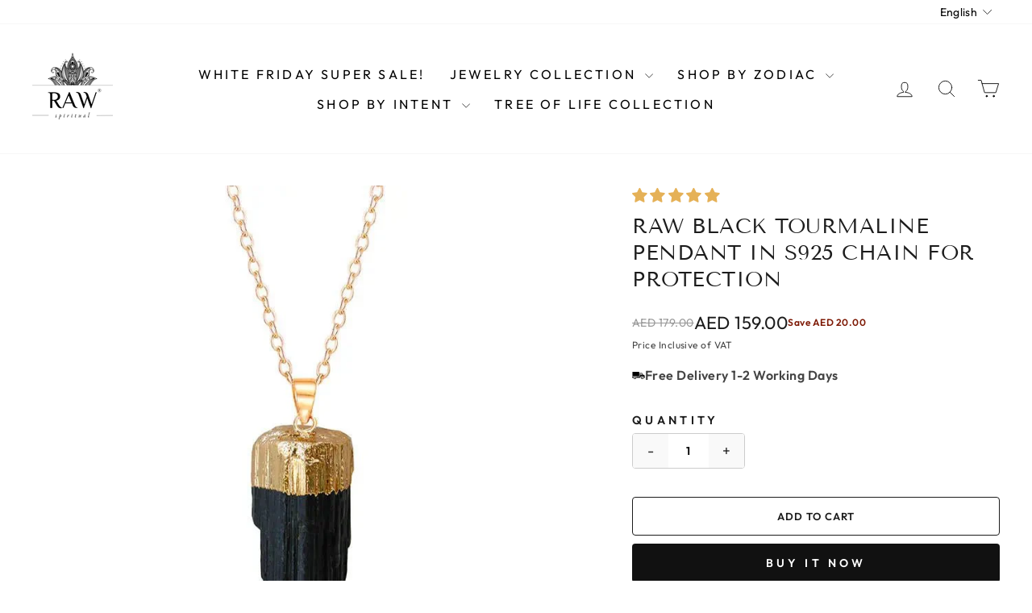

--- FILE ---
content_type: text/html; charset=utf-8
request_url: https://www.rawspiritual.com/products/black-tourmaline-in-s925-chain
body_size: 101896
content:
<!doctype html>
<html class="no-js" lang="en" dir="ltr">
<head>
    




<script async crossorigin fetchpriority="high" src="/cdn/shopifycloud/importmap-polyfill/es-modules-shim.2.4.0.js"></script>
<script src="/cdn/shopifycloud/consent-tracking-api/v0.1/consent-tracking-api.js"></script>

<script type="text/javascript">
  var Y=Object.defineProperty;var X=(m,g,p)=>g in m?Y(m,g,{enumerable:!0,configurable:!0,writable:!0,value:p}):m[g]=p;var n=(m,g,p)=>X(m,typeof g!="symbol"?g+"":g,p);(function(){"use strict";var m=" daum[ /]| deusu/| yadirectfetcher|(?:^|[^g])news(?!sapphire)|(?<! (?:channel/|google/))google(?!(app|/google| pixel))|(?<! cu)bots?(?:\\b|_)|(?<!(?:lib))http|(?<![hg]m)score|(?<!cam)scan|@[a-z][\\w-]+\\.|\\(\\)|\\.com\\b|\\btime/|\\||^<|^[\\w \\.\\-\\(?:\\):%]+(?:/v?\\d+(?:\\.\\d+)?(?:\\.\\d{1,10})*?)?(?:,|$)|^[^ ]{50,}$|^\\d+\\b|^\\w*search\\b|^\\w+/[\\w\\(\\)]*$|^active|^ad muncher|^amaya|^avsdevicesdk/|^biglotron|^bot|^bw/|^clamav[ /]|^client/|^cobweb/|^custom|^ddg[_-]android|^discourse|^dispatch/\\d|^downcast/|^duckduckgo|^email|^facebook|^getright/|^gozilla/|^hobbit|^hotzonu|^hwcdn/|^igetter/|^jeode/|^jetty/|^jigsaw|^microsoft bits|^movabletype|^mozilla/\\d\\.\\d\\s[\\w\\.-]+$|^mozilla/\\d\\.\\d\\s\\(compatible;?(?:\\s\\w+\\/\\d+\\.\\d+)?\\)$|^navermailapp|^netsurf|^offline|^openai/|^owler|^php|^postman|^python|^rank|^read|^reed|^rest|^rss|^snapchat|^space bison|^svn|^swcd |^taringa|^thumbor/|^track|^w3c|^webbandit/|^webcopier|^wget|^whatsapp|^wordpress|^xenu link sleuth|^yahoo|^yandex|^zdm/\\d|^zoom marketplace/|^$|analyzer|archive|ask jeeves/teoma|audit|bit\\.ly/|bluecoat drtr|browsex|burpcollaborator|capture|catch|check\\b|checker|chrome-lighthouse|chromeframe|classifier|cloudflare|convertify|crawl|cypress/|dareboost|datanyze|dejaclick|detect|dmbrowser|download|evc-batch/|exaleadcloudview|feed|firephp|functionize|gomezagent|grab|headless|httrack|hubspot marketing grader|hydra|ibisbrowser|infrawatch|insight|inspect|iplabel|ips-agent|java(?!;)|library|linkcheck|mail\\.ru/|manager|measure|neustar wpm|node|nutch|offbyone|onetrust|optimize|pageburst|pagespeed|parser|perl|phantomjs|pingdom|powermarks|preview|proxy|ptst[ /]\\d|retriever|rexx;|rigor|rss\\b|scrape|server|sogou|sparkler/|speedcurve|spider|splash|statuscake|supercleaner|synapse|synthetic|tools|torrent|transcoder|url|validator|virtuoso|wappalyzer|webglance|webkit2png|whatcms/|xtate/",g=/bot|crawl|http|lighthouse|scan|search|spider/i,p;function M(){if(p instanceof RegExp)return p;try{p=new RegExp(m,"i")}catch{p=g}return p}function O(c){return!!c&&M().test(c)}/*! js-cookie v3.0.5 | MIT */function _(c){for(var e=1;e<arguments.length;e++){var t=arguments[e];for(var i in t)c[i]=t[i]}return c}var U={read:function(c){return c[0]==='"'&&(c=c.slice(1,-1)),c.replace(/(%[\dA-F]{2})+/gi,decodeURIComponent)},write:function(c){return encodeURIComponent(c).replace(/%(2[346BF]|3[AC-F]|40|5[BDE]|60|7[BCD])/g,decodeURIComponent)}};function S(c,e){function t(r,s,a){if(!(typeof document>"u")){a=_({},e,a),typeof a.expires=="number"&&(a.expires=new Date(Date.now()+a.expires*864e5)),a.expires&&(a.expires=a.expires.toUTCString()),r=encodeURIComponent(r).replace(/%(2[346B]|5E|60|7C)/g,decodeURIComponent).replace(/[()]/g,escape);var o="";for(var h in a)a[h]&&(o+="; "+h,a[h]!==!0&&(o+="="+a[h].split(";")[0]));return document.cookie=r+"="+c.write(s,r)+o}}function i(r){if(!(typeof document>"u"||arguments.length&&!r)){for(var s=document.cookie?document.cookie.split("; "):[],a={},o=0;o<s.length;o++){var h=s[o].split("="),d=h.slice(1).join("=");try{var f=decodeURIComponent(h[0]);if(a[f]=c.read(d,f),r===f)break}catch{}}return r?a[r]:a}}return Object.create({set:t,get:i,remove:function(r,s){t(r,"",_({},s,{expires:-1}))},withAttributes:function(r){return S(this.converter,_({},this.attributes,r))},withConverter:function(r){return S(_({},this.converter,r),this.attributes)}},{attributes:{value:Object.freeze(e)},converter:{value:Object.freeze(c)}})}var R=S(U,{path:"/"});const F=c=>{const e=window.innerWidth<768||window.outerWidth<768?"mobile":"desktop";return c===e},L=(c,e)=>{const t=!!e,i=String(c)==="true";return t===i},I="shg_geo_data";function B(c,e){const t=c-e;return Math.floor(t/(1e3*60*60*24))}function N(){if(new URLSearchParams(window.location.search).get("shg_geo_cache")==="false")return null;let e=null;try{const t=localStorage.getItem(I);if(t){const i=JSON.parse(t),r=Date.now();i.timestamp&&B(r,i.timestamp)<=7?e=i:localStorage.removeItem(I)}}catch(t){return console.error("Error reading geo data from cache:",t),localStorage.removeItem(I),null}return e}function q(c){let e=null;if(!c)return console.warn("Geo location API URL not configured."),e;try{const t=new XMLHttpRequest;t.open("GET",c,!1),t.send(null),t.status===200?(e=JSON.parse(t.responseText),e?(e.timestamp=Date.now(),localStorage.setItem(I,JSON.stringify(e))):(console.error("Geo API response parsed to null or undefined."),e=null)):console.error(`Geo API request failed with status: ${t.status}`)}catch(t){console.error("Error fetching geo data from API:",t)}return e}function Q(c){let e=null;try{const t=N();t?(e=t,console.debug("Loaded geo data from cache:",e)):(e=q(c),console.debug("Fetched geo data from API:",e))}catch(t){console.error("Error initializing geo data:",t),e=null}return e}const j=(c,e)=>{const{type:t,country_code:i,toponym_name:r,parent_name:s}=c||{},{country:a,region:o,city:h}=e||{};if(!t||!i||!e)return!1;switch(t){case"country":return a===i;case"region":return o===r&&a===i;case"city":return h===r&&o===s&&a===i;default:return console.debug("Unknown location type:",t),!1}},x=c=>typeof c!="string"?!1:document.referrer.toLowerCase().includes(c.toLowerCase()),$=c=>typeof c!="string"?!1:window.location.href.toLowerCase().includes(c.toLowerCase()),G=(c,e,t)=>{if(!e)return!1;const{expectedTimeInMillseconds:i,withinOrAfter:r}=c||{};if(typeof i!="number"||!r)return!1;const s=e.first_visit_timestamp;return r==="within"?s+i>t:s+i<t},K=(c,e,t)=>e?t-e.first_visit_timestamp<18e5===c:c===!0;function H(c,e){return c===e}const y=class y{constructor(e){n(this,"visitorDetails",null);n(this,"currentTime");n(this,"geoLocationApi");n(this,"customerId");n(this,"isB2B");n(this,"internalGeoData");n(this,"isGeoDataInitialized",!1);n(this,"checkers",{device:e=>F(e),logged_in:(e,t)=>L(e,this.customerId),new_visitor:(e,t)=>K(e,t.visitorDetails,t.currentTime),returning_visitor:(e,t)=>G(e,t.visitorDetails,t.currentTime),url_contains:e=>$(e),referrer_contains:e=>x(e),location:(e,t)=>j(e,t.geoData),b2b:e=>H(e,this.isB2B)});this.geoLocationApi=e.geoLocationApi,this.customerId=e.customerId,this.isB2B=e.isB2B,this.currentTime=Date.now(),this.initializeVisitorDetails()}initializeVisitorDetails(){var e;try{const t=localStorage.getItem(y.VISITOR_DETAILS_KEY);t&&(this.visitorDetails=JSON.parse(t),typeof((e=this.visitorDetails)==null?void 0:e.first_visit_timestamp)!="number"&&(console.warn("Invalid visitor details found in storage, resetting."),this.visitorDetails=null)),this.visitorDetails===null?(console.debug("Initializing new visitor details."),this.visitorDetails={first_visit_timestamp:this.currentTime},localStorage.setItem(y.VISITOR_DETAILS_KEY,JSON.stringify(this.visitorDetails))):console.debug("Loaded visitor details from storage:",this.visitorDetails)}catch(t){console.error("Error initializing visitor details:",t),localStorage.removeItem(y.VISITOR_DETAILS_KEY),this.visitorDetails={first_visit_timestamp:this.currentTime},localStorage.setItem(y.VISITOR_DETAILS_KEY,JSON.stringify(this.visitorDetails))}}check(e){const t=this.checkers[e.audience_type];if(!t)return console.warn(`Unknown audience type: ${e.audience_type}`),!1;e.audience_type==="location"&&(e.value=this.snakeCaseKeys(e.value),this.isGeoDataInitialized||(console.debug("Location check required, initializing geoData..."),this.internalGeoData=Q(this.geoLocationApi),this.isGeoDataInitialized=!0,console.debug("GeoData initialization result:",this.internalGeoData)));const i={geoData:this.internalGeoData===void 0?null:this.internalGeoData,visitorDetails:this.visitorDetails,currentTime:this.currentTime};try{const r=!!t(e.value,i);return console.debug("Audience check result:",{audience:e,internalContext:i,matched:r}),e.condition==="is_not"?!r:r}catch(r){return console.error("Error during audience check:",{audience:e,internalContext:i,error:r}),!1}}snakeCaseKeys(e){if(typeof e!="object")return e;const t={};for(const[i,r]of Object.entries(e)){const s=i.replace(/[A-Z]/g,a=>`_${a.toLowerCase()}`);t[s]=r}return t}};n(y,"VISITOR_DETAILS_KEY","_shg_ab_visitor_details");let k=y;class J{constructor(e,t){n(this,"buyItNowHandlerAttached",!1);n(this,"currentPricingVariantId",null);n(this,"storefrontAccessToken");n(this,"shopDomain");n(this,"trackDispatchedSelection",(e,t)=>{const i=e&&e.isFirstAssignment===!1?"cache":t.distribution_method,r={shop_id:t.shop_id,optimization_id:e==null?void 0:e.optimization.id,variant_id:e==null?void 0:e.selectedVariant.id,details:{optimization_ids:t.optimization_ids,distribution_method:i,selection_details:t.selection_details,cache:t.cache,context:t.context,optimization_matches:t.optimization_matches}};this.trackingService.trackDispatch("dispatched",r)});this.trackingService=e,this.storefrontAccessToken=(t==null?void 0:t.storefrontAccessToken)??null,this.shopDomain=(t==null?void 0:t.shopDomain)??null,this.currentPricingVariantId=(t==null?void 0:t.currentPricingVariantId)??null,typeof document<"u"&&document.readyState==="loading"?document.addEventListener("DOMContentLoaded",()=>{this.attachPriceTestBuyItNowHandler()}):setTimeout(()=>{this.attachPriceTestBuyItNowHandler()},100)}async createCartAndGetCheckoutUrl(e,t,i){var o,h,d,f,C;if(!this.storefrontAccessToken||!this.shopDomain)return null;const r=`
      mutation cartCreate($input: CartInput!) {
        cartCreate(input: $input) {
          cart {
            id
            checkoutUrl
          }
          userErrors {
            field
            message
          }
        }
      }
    `,s=i?[{key:"shogun_variant_id",value:i}]:[],a={input:{lines:[{merchandiseId:`gid://shopify/ProductVariant/${e}`,quantity:t}],attributes:s}};try{const P=JSON.stringify({query:r,variables:a}),z=`https://${this.shopDomain}/api/2025-10/graphql.json`;console.debug("shogun: cartCreate request URL:",z),console.debug("shogun: cartCreate request body:",P);const b=await(await fetch(z,{method:"POST",headers:{"Content-Type":"application/json","X-Shopify-Storefront-Access-Token":this.storefrontAccessToken},body:P})).json();return console.debug("shogun: cartCreate full response:",JSON.stringify(b,null,2)),(d=(h=(o=b.data)==null?void 0:o.cartCreate)==null?void 0:h.cart)!=null&&d.checkoutUrl?(console.debug("shogun: cartCreate successful, checkoutUrl:",b.data.cartCreate.cart.checkoutUrl),b.data.cartCreate.cart.checkoutUrl):(console.error("shogun: cartCreate failed:",((C=(f=b.data)==null?void 0:f.cartCreate)==null?void 0:C.userErrors)||b.errors),null)}catch(P){return console.error("shogun: cartCreate error:",P),null}}async addToCartAndCheckout(e,t,i){const r={items:[{id:e,quantity:t}]};i&&(r.attributes={shogun_variant_id:i});try{const s=await fetch("/cart/add.js",{method:"POST",headers:{"Content-Type":"application/json"},body:JSON.stringify(r)});s.ok?(console.debug("shogun: added to cart, redirecting to checkout"),window.location.href="/checkout"):console.error("shogun: cart add failed:",await s.text())}catch(s){console.error("shogun: cart add error:",s)}}attachPriceTestBuyItNowHandler(){if(this.buyItNowHandlerAttached)return;this.buyItNowHandlerAttached=!0;const e=async i=>{const r=new FormData(i);let s=r.get("id")||r.get("variant_id");if(console.debug("shogun: buy-it-now form data:",Object.fromEntries(r.entries())),console.debug("shogun: raw variantId from form:",s),!s){console.debug("shogun: no variant ID found for buy-it-now");return}if(s.includes("gid://")){const h=s.match(/\/(\d+)$/);h&&(s=h[1],console.debug("shogun: extracted numeric ID from GID:",s))}const a=parseInt(r.get("quantity")||"1",10)||1,o=this.currentPricingVariantId;if(console.debug("shogun: buy-it-now details:",{variantId:s,quantity:a,pricingVariantId:o,storefrontAccessToken:this.storefrontAccessToken?"***":null,shopDomain:this.shopDomain}),this.storefrontAccessToken&&this.shopDomain){console.debug("shogun: attempting cartCreate with merchandiseId:",`gid://shopify/ProductVariant/${s}`);const h=await this.createCartAndGetCheckoutUrl(s,a,o);if(h){console.debug("shogun: redirecting to cartCreate checkoutUrl (original cart preserved)"),window.location.href=h;return}}console.debug("shogun: falling back to cart add with pricing variant"),await this.addToCartAndCheckout(s,a,o)};typeof document<"u"&&(()=>{document.addEventListener("click",i=>{const r=i.target;if(!r)return;const s=r.closest('[data-ab-price-test-payment-button="true"]');if(!s||!r.closest('shopify-buy-it-now-button, shopify-accelerated-checkout, [data-shopify="payment-button"]'))return;const o=s.closest("form");o&&(i.preventDefault(),i.stopPropagation(),i.stopImmediatePropagation(),e(o))},{capture:!0})})()}extractViewParamFromFullTemplateKey(e){const t=e.split("/").pop().split(".");return t.slice(1,t.length-1).join(".")}async handleRedirect(e){const t=new URL(window.location.href),i=new URL(window.location.href);if(e.optimization.scope==="theme")i.searchParams.set("preview_theme_id",e.selectedVariant.config.theme_id);else if(e.optimization.scope==="url_redirect")i.pathname=e.languageRootUrl!=="/"?e.languageRootUrl+e.selectedVariant.config.path:e.selectedVariant.config.path;else{const r=this.extractViewParamFromFullTemplateKey(e.selectedVariant.config.full_template_key);i.searchParams.set("view",r)}t.toString()===i.toString()?this.hideViewParam():this.redirectWithoutCache(i)}hideViewParam(){const e=new URL(window.location.href);e.searchParams.delete("view"),window.history.replaceState({},"",e.toString())}dispatch(e,t,i){let r=null;if(e[0].optimization.scope=="price"){const s=e[0];if(r=s,this.currentPricingVariantId=t||s.selectedVariant.id,this.attachPriceTestBuyItNowHandler(),t)console.debug("shogun: price variant already assigned, returning");else{const a=s.selectedVariant.id;console.debug("shogun: assigning price variant");const o=JSON.stringify({attributes:{shogun_variant_id:a}}),h=new XMLHttpRequest;h.open("POST","/cart/update.js",!0),h.setRequestHeader("Content-Type","application/json"),h.onreadystatechange=()=>{if(h.readyState==4&&h.status==200){console.debug("shogun: reloading to reflect cart pricing");const d=new URL(window.location.href);this.redirectWithoutCache(d)}},h.send(o)}}else{const s=e.find(o=>o.matchingVariant.id!==o.selectedVariant.id);if(console.debug("redirectingSelection",s),s&&(s.optimization.scope!=="url_redirect"||s.isFirstAssignment===!0||s.optimization.config.permanent_redirect===!0))return this.trackDispatchedSelection(s,i),this.handleRedirect(s);const a=new Set(e.map(o=>o.optimization.scope));(a.has("template")||a.has("page"))&&this.hideViewParam(),r=e.find(o=>o.current())||s||null}e.length>0&&!r&&(r=e[0]),(r||e.length>0)&&this.trackDispatchedSelection(r,i),e.filter(s=>s.current()).forEach(s=>{this.trackingService.trackVariantImpression(s.selectedVariant,s.optimization.type)})}redirectWithoutCache(e){typeof e=="string"&&(e=new URL(e)),e.searchParams.delete("cache"),document.referrer!=""&&sessionStorage.setItem(E,document.referrer),console.debug("shogun: redirecting to ",e),window.location.replace(e)}}class v{constructor(e){n(this,"optimization");n(this,"matchingVariant");n(this,"selectedVariant");n(this,"isFirstAssignment");n(this,"languageRootUrl");this.optimization=e.optimization,this.matchingVariant=e.matchingVariant,this.selectedVariant=e.selectedVariant,this.isFirstAssignment=e.isFirstAssignment,this.languageRootUrl=e.languageRootUrl}current(){return this.matchingVariant.id===this.selectedVariant.id}}const w=class w{constructor(){n(this,"ran",!1)}removePreviewBarIframe(){console.debug("Setting up preview bar iframe removal");const e=()=>{w.PREVIEW_BAR_IFRAME_IDS.forEach(t=>{const i=document.getElementById(t);i&&(console.debug(`Removing preview bar iframe with id: ${t}`),i.remove())})};e(),document.addEventListener("DOMContentLoaded",()=>{console.debug("DOM loaded, setting up mutation observer for preview bar");const t=new MutationObserver(i=>{i.forEach(r=>{r.addedNodes.forEach(s=>{if(s.nodeType===Node.ELEMENT_NODE){const a=s;w.PREVIEW_BAR_IFRAME_IDS.includes(a.id)&&(console.debug(`Detected and removing preview bar iframe with id: ${a.id} via observer`),a.remove())}})})});if(document.body)t.observe(document.body,{childList:!0,subtree:!0});else{const i=new MutationObserver(()=>{document.body&&(t.observe(document.body,{childList:!0,subtree:!0}),e(),i.disconnect())});i.observe(document.documentElement,{childList:!0})}e()})}run(){this.ran||(this.removePreviewBarIframe(),this.ran=!0)}};n(w,"PREVIEW_BAR_IFRAME_IDS",["preview-bar-iframe","PBarNextFrameWrapper"]);let T=w;const D="_shg_analytics_queue";class W{enqueue(e){const t={...e,id:crypto.randomUUID(),attempts:0,createdAt:Date.now()},i=this.readQueue();return i[t.category].push(t),this.writeQueue(i),t}all(){const e=this.readQueue();return[...e.shogun_load,...e.dispatcher].sort((t,i)=>t.createdAt-i.createdAt)}update(e){const t=this.readQueue(),i=t[e.category],r=i.findIndex(s=>s.id===e.id);r!==-1&&(i[r]=e,this.writeQueue(t))}remove(e){const t=this.readQueue(),i=t[e.category],r=i.findIndex(s=>s.id===e.id);r!==-1&&(i.splice(r,1),this.writeQueue(t))}findLatest(e){const i=this.readQueue()[e];if(i.length!==0)return i[i.length-1]}readQueue(){const e=localStorage.getItem(D);if(!e)return this.emptyQueue();try{const t=JSON.parse(e);return t.shogun_load||(t.shogun_load=[]),t.dispatcher||(t.dispatcher=[]),t}catch(t){return console.error("shogun: failed to parse analytics queue storage, resetting",t),localStorage.removeItem(D),this.emptyQueue()}}writeQueue(e){try{localStorage.setItem(D,JSON.stringify(e))}catch(t){console.error("shogun: failed to save analytics queue",t)}}emptyQueue(){return{shogun_load:[],dispatcher:[]}}}const u=class u{constructor(e,t,i,r,s,a){n(this,"publishable",!1);n(this,"allowed",null);n(this,"eventQueue",new W);n(this,"processingQueue",!1);n(this,"pendingProcess",!1);n(this,"processTimer",null);n(this,"trackVariantImpression",(e,t)=>{const i={page_type:this.pageType,page_id:this.pageId,app_type:t=="ab_test"?"ab_testing":"personalization",original_referrer:this.originalReferrer};i.optimization_id=e.optimization_id,i.variant_id=e.id,console.debug(`Tracking variant impression: optimization=${e.optimization_id}, variant=${e.id}`),this.enqueueShogunLoadEvent(i)});n(this,"trackPage",()=>{const e={page_type:this.pageType,page_id:this.pageId,app_type:"ab_testing"};this.enqueueShogunLoadEvent(e)});n(this,"trackDispatch",(e,t)=>{this.enqueueEvent({category:"dispatcher",event:e,data:t})});n(this,"enqueueEvent",e=>{console.debug("shogun: enqueueing tracking event",{category:e.category,event:"event"in e?e.event:void 0}),e.category==="shogun_load"&&(!this.publishable||this.allowed!==!0)&&console.debug("shogun: not ready, enqueueing shogun:load event");try{this.eventQueue.enqueue(e),this.scheduleProcessQueue()}catch(t){console.error("shogun: failed to enqueue analytics event",t)}});n(this,"enqueueShogunLoadEvent",e=>{this.enqueueEvent({category:"shogun_load",data:e})});n(this,"waitForPublishable",()=>{var i,r;let e=0;const t=()=>{var s,a;if(typeof((a=(s=window.Shopify)==null?void 0:s.analytics)==null?void 0:a.publish)>"u")if(e<=u.retryAttemptsLimit){setTimeout(t,u.retryIntervalInMs);return}else{console.warn("shogun:ts: Shopify analytics unavailable after 30s"),this.handleError("Error initializing TrackingService: Shopify analytics not available after 30s");return}console.debug("shogun:ts: publishable"),this.publishable=!0,this.scheduleProcessQueue()};(r=(i=window.Shopify)==null?void 0:i.analytics)!=null&&r.publish?(console.debug("shogun:ts: publishable"),this.publishable=!0):(console.debug("shogun:ts: analytics api not available yet, waiting..."),t())});n(this,"waitForConsent",()=>{var i,r;let e=0;const t=()=>{if(typeof window.Shopify>"u"&&e<=u.retryAttemptsLimit){setTimeout(t,u.retryIntervalInMs);return}window.Shopify.loadFeatures([{name:"consent-tracking-api",version:"0.1"}],s=>{var a;if(s&&s.length>0){let o=[];s.forEach(h=>{console.error(h),o.push(h.message)}),this.handleError(`Error initializing TrackingService: ${o.join(", ")}`)}else console.debug("shogun:ts: consent available"),this.handleConsentChange(((a=window.Shopify.customerPrivacy)==null?void 0:a.analyticsProcessingAllowed())??!1)})};(r=(i=window.Shopify)==null?void 0:i.customerPrivacy)!=null&&r.analyticsProcessingAllowed?(console.debug("shogun:ts: consent available"),this.allowed=window.Shopify.customerPrivacy.analyticsProcessingAllowed()):(console.debug("shogun:ts: privacy api not available yet, waiting..."),t())});n(this,"handleConsentChange",e=>{this.allowed=e,console.debug("shogun: analytics consent updated to: ",this.allowed),this.scheduleProcessQueue()});n(this,"scheduleProcessQueue",()=>{if(this.processingQueue){this.pendingProcess=!0;return}this.processingQueue=!0;try{this.processQueue()}catch(e){console.error("shogun: error processing analytics queue",e)}finally{this.processingQueue=!1,this.pendingProcess&&(this.pendingProcess=!1,this.scheduleProcessQueue())}});n(this,"scheduleProcessQueueAfter",e=>{this.processTimer||(this.processTimer=setTimeout(()=>{this.processTimer=null,this.scheduleProcessQueue()},e))});n(this,"handleError",e=>{let t,i;const r=this.eventQueue.findLatest("shogun_load");r&&(t=r.data.optimization_id,i=r.data.variant_id),this.trackDispatchFallback("errored",{shop_id:this.shopId,dispatcher_session_id:this.dispatcherSessionId,optimization_id:t,variant_id:i,details:{error:e}})});n(this,"dispatcherFallbackReady",e=>e.category!=="dispatcher"?!1:Date.now()-e.createdAt>=u.dispatchFallbackDelayInMs);n(this,"trackDispatchFallback",(e,t)=>{console.debug(`shogun: sending dispatch:${e} via fallback`),t.name=e,fetch(`${this.analyticsUrl}/dispatcher/${e}`,{method:"POST",headers:{"Content-Type":"application/json"},body:JSON.stringify(t),keepalive:!0})});n(this,"prepareFallbackPayload",e=>{const t=this.clonePayload(e);return t.shop_id=t.shop_id||this.shopId,t.dispatcher_session_id=this.dispatcherSessionId,t.details||(t.details={}),t});n(this,"clonePayload",e=>{try{return JSON.parse(JSON.stringify(e))}catch{return e}});this.shopId=e,this.pageType=t,this.pageId=i,this.originalReferrer=r,this.analyticsUrl=s,this.dispatcherSessionId=a,this.waitForPublishable(),this.waitForConsent(),document.addEventListener("visitorConsentCollected",o=>{this.handleConsentChange(o.detail.analyticsAllowed)}),this.scheduleProcessQueue()}processQueue(){console.debug("shogun: processing queue");const e=this.eventQueue.all();let t=!1;for(const i of e){if(this.shouldDropEvent(i)){this.eventQueue.remove(i);continue}if(this.isWithinBackoffWindow(i)){t=!0;continue}if(!this.isEventReady(i)){t=!0;continue}let r="success";try{r=this.deliverEvent(i)}catch(s){console.error("shogun: error delivering analytics event",s),r="retry"}r==="success"||r==="drop"?this.eventQueue.remove(i):(i.attempts+=1,i.lastAttemptedAt=Date.now(),this.eventQueue.update(i),t=!0)}t&&this.scheduleProcessQueueAfter(u.queueRetryDelayInMs)}shouldDropEvent(e){return Date.now()-e.createdAt>u.maxQueueAgeInMs||e.attempts>=u.maxQueueAttempts||e.category==="dispatcher"&&!e.event}isWithinBackoffWindow(e){if(!e.lastAttemptedAt)return!1;const t=u.queueRetryDelayInMs*Math.pow(2,Math.min(e.attempts,u.maxQueueAttempts));return Date.now()-e.lastAttemptedAt<t}isEventReady(e){return e.category==="shogun_load"?this.publishable&&this.allowed===!0:e.category==="dispatcher"?this.allowed===!0&&this.publishable?!0:this.dispatcherFallbackReady(e):!1}deliverEvent(e){return e.category==="shogun_load"?this.deliverShogunLoad(e):this.deliverDispatch(e)}deliverShogunLoad(e){const t=e.data;try{if(console.debug("Firing shogun:load event",t),!window.Shopify.analytics.publish)throw new Error("Shopify analytics publish is not available");return window.Shopify.analytics.publish("shogun:load",t),"success"}catch(i){return console.error("Error publishing shogun:load event:",i),"retry"}}deliverDispatch(e){if(e.category!=="dispatcher"||!e.event)return"drop";if(this.allowed===!0&&this.publishable){const i=`shogun:dispatcher:${e.event}`;try{if(console.debug(`Firing ${i} event`,e.data),!window.Shopify.analytics.publish)throw new Error("Shopify analytics publish is not available");return window.Shopify.analytics.publish(i,e.data),"success"}catch(r){console.error(`Error publishing ${i} event:`,r);const s=this.prepareFallbackPayload(e.data);return s.details||(s.details={}),s.details.error=`Error publishing ${i} event: ${r.message}`,this.trackDispatchFallback(e.event,s),"success"}}if(!this.dispatcherFallbackReady(e))return"retry";const t=this.prepareFallbackPayload(e.data);return this.trackDispatchFallback(e.event,t),"success"}};n(u,"retryIntervalInMs",250),n(u,"retryAttemptsLimit",3e4/u.retryIntervalInMs),n(u,"queueRetryDelayInMs",1e3),n(u,"maxQueueAttempts",5),n(u,"maxQueueAgeInMs",24*60*60*1e3),n(u,"dispatchFallbackDelayInMs",30*1e3);let A=u;const E="_shg_referrer",l=class l{constructor(e){n(this,"shopId");n(this,"optimizations");n(this,"currentThemeId");n(this,"pageId");n(this,"pageType");n(this,"currentPartialTemplateKey");n(this,"distributionMethod");n(this,"cachedOptimizations");n(this,"audienceChecker");n(this,"personalizations");n(this,"abTests");n(this,"dispatcher");n(this,"trackingService");n(this,"currentPath");n(this,"themeTestHandler");n(this,"currentPricingVariantId");n(this,"languageRootUrl");n(this,"dispatcherSessionId");n(this,"originalReferrer");n(this,"inAudience",e=>this.audienceChecker.check(e));if(this.originalReferrer=sessionStorage.getItem(E),this.originalReferrer){sessionStorage.removeItem(E),console.debug("shogun: retaining original referrer: ",this.originalReferrer);try{Object.defineProperty(document,"referrer",{get:()=>this.originalReferrer})}catch(a){console.debug("shogun: failed to set original referrer via `Object.defineProperty`"),console.error(a);try{window.document.__defineGetter__("referrer",()=>this.originalReferrer)}catch(o){console.debug("shogun: failed to set original referrer via `__defineGetter__`"),console.error(o)}}}this.shopId=e.shopId,this.currentThemeId=e.currentThemeId,this.currentPricingVariantId=e.currentPricingVariantId;const t=e.optimizations||[];e.defaultThemeId!==this.currentThemeId?this.optimizations=t.filter(a=>a.scope==="price"||a.variants.some(o=>o.config.theme_id===this.currentThemeId)):this.optimizations=t,this.personalizations=this.optimizations.filter(a=>a.type==="personalization"),this.abTests=this.optimizations.filter(a=>a.type==="ab_test"),this.distributionMethod=e.distributionMethod||l.DEFAULT_DISTRIBUTION_METHOD,this.pageId=e.pageId,this.pageType=e.pageType,this.languageRootUrl=e.languageRootUrl;const i=this.pageType==="metaobject"?"templates/metaobject/":"templates/",r=[e.templateName,e.templateSuffix].filter(Boolean).join(".");this.currentPartialTemplateKey=i+r,this.currentPath=window.location.pathname,this.cachedOptimizations=JSON.parse(localStorage.getItem(l.OPTIMIZATIONS_CACHE_KEY)||"{}"),this.audienceChecker=new k(e),e.sessionIdOverride?this.dispatcherSessionId=e.sessionIdOverride:(this.dispatcherSessionId=R.get(l.DISPATCHER_SESSION_COOKIE)||crypto.randomUUID(),R.set(l.DISPATCHER_SESSION_COOKIE,this.dispatcherSessionId,{path:"/",expires:1/48})),this.trackingService=new A(this.shopId,this.pageType,this.pageId,this.originalReferrer,e.analyticsUrl,this.dispatcherSessionId);const s=new T;this.themeTestHandler=s,this.dispatcher=new J(this.trackingService,{storefrontAccessToken:e.storefrontAccessToken,shopDomain:e.shopDomain,currentPricingVariantId:e.currentPricingVariantId})}getOptimizationPriority(e){return{theme:1,template:2,page:3,url_redirect:4,price:5}[e.scope]}sortMatches(e){return[...e].sort((t,i)=>{const r=this.getOptimizationPriority(t.optimization),s=this.getOptimizationPriority(i.optimization);return r===s?0:r-s})}audienceMatchesCurrentVisitor(e){const t=e.audiences||[];return t.length===0?!0:e.audiences_condition==="any"?t.some(this.inAudience):t.every(this.inAudience)}configAudiencesMatch(e,t){const i=e.audiences||[],r=t.audiences||[];if(i.length!==r.length)return!1;const s=i.map(o=>JSON.stringify(o)),a=r.map(o=>JSON.stringify(o));return!(s.some(o=>!a.includes(o))||a.some(o=>!s.includes(o))||i.length>1&&e.audiences_condition!==t.audiences_condition)}getCachedVariant(e){const t=this.cachedOptimizations[e.id];if(t)return e.variants.find(i=>i.id===t)}setCachedVariant(e,t){this.cachedOptimizations[e.id]=t.id,console.debug("setCachedVariant",e.id,t.id),localStorage.setItem(l.OPTIMIZATIONS_CACHE_KEY,JSON.stringify(this.cachedOptimizations))}extractPartialTemplateKeyFromFullTemplateKey(e){if(!e)return;const t=e.split(".");return t.length<2?e:t.slice(0,-1).join(".")}matchesAnyAttributeOfCurrentPage(e,t){const i=this.checkTemplateMatch(t),r=this.checkThemeMatch(e,t),s=this.checkPageMatch(e),a=this.checkPathMatch(t),o=this.checkPriceMatch(e,t);return r||i&&s||a||o}getMatchingVariant(e,t=void 0){var s;const i=e.config,r=(s=t==null?void 0:t.selectedVariant)==null?void 0:s.config;for(const a of e.variants){if(!this.matchesAnyAttributeOfCurrentPage(e,a))continue;const o=e.type==="ab_test"?e.config:a.config;if(this.audienceMatchesCurrentVisitor(o)&&!(r&&!this.configAudiencesMatch(i,r)))return a}}getPersonalizationMatches(){const e=[];for(const t of this.personalizations){const i=this.getMatchingVariant(t);i&&e.push({optimization:t,matchingVariant:i})}return e}getPrioritizedNonDefaultPersonalizationSelection(){const e=this.getPersonalizationMatches();if(e.length===0)return;const t=this.sortMatches(e);for(const i of t){const s=i.optimization.variants.sort((a,o)=>a.position-o.position).find(a=>!a.config.original&&this.audienceMatchesCurrentVisitor(a.config));if(s)return new v({optimization:i.optimization,matchingVariant:i.matchingVariant,selectedVariant:s,isFirstAssignment:!0,languageRootUrl:this.languageRootUrl})}}getDefaultPersonalizationSelectionsForImpressionTracking(e){return this.getPersonalizationMatches().filter(r=>r.matchingVariant.config.original&&r.optimization.id!==(e==null?void 0:e.optimization.id)).map(r=>new v({optimization:r.optimization,matchingVariant:r.matchingVariant,selectedVariant:r.matchingVariant,isFirstAssignment:!0,languageRootUrl:this.languageRootUrl}))}getRandomVariantForOptimization(e){const t=`${this.dispatcherSessionId}-${e.id}`,r=this.hashWithDjb2(t)%l.DEFAULT_NUMBER_OF_BINS;let s=0;for(const a of e.variants)if(s+=l.DEFAULT_NUMBER_OF_BINS*(a.config.percentage||0)/100,r<s)return a;return e.variants[0]}hasAnyCachedVariants(){return this.abTests.some(e=>!!this.cachedOptimizations[e.id])}getGreedySelections(e){const t=e[Math.floor(Math.random()*e.length)],i=t.cachedVariant||this.getRandomVariantForOptimization(t.optimization);return[new v({optimization:t.optimization,matchingVariant:t.matchingVariant,selectedVariant:i,isFirstAssignment:!t.cachedVariant,languageRootUrl:this.languageRootUrl})]}userBin(){const e=this.dispatcherSessionId;return e?this.hashWithDjb2(e)%l.DEFAULT_NUMBER_OF_BINS:0}hashWithDjb2(e){let t=5381;for(let i=0;i<e.length;i++)t=(t<<5)-t+e.charCodeAt(i),t|=0;return Math.abs(t)}getVariantForUserBin(){const e=this.userBin(),t=this.abTests.flatMap(r=>r.variants);let i=0;for(const r of t)if(i+=l.DEFAULT_NUMBER_OF_BINS*(r.traffic_percentage||0)/100,e<i)return r;return null}getEvenSelections(e){const t=this.getVariantForUserBin();if(!t)return[];const i=e.find(r=>r.optimization.variants.some(s=>s.id===t.id));return i?[new v({optimization:i.optimization,matchingVariant:i.matchingVariant,selectedVariant:t,isFirstAssignment:!i.cachedVariant,languageRootUrl:this.languageRootUrl})]:[]}getAbTestMatches(e){const t=[];return this.abTests.forEach(i=>{const r=this.getMatchingVariant(i,e);if(r){const s=this.getCachedVariant(i);(r.config.original||s)&&t.push({optimization:i,matchingVariant:r,cachedVariant:s})}}),t}getAbTestSelections(e){const t=this.getAbTestMatches(e);if(t.length===0)return[];const i=t.find(r=>!!r.cachedVariant);if(!i&&this.hasAnyCachedVariants())return[];if(i)return[new v({optimization:i.optimization,matchingVariant:i.matchingVariant,selectedVariant:i.cachedVariant,isFirstAssignment:!1,languageRootUrl:this.languageRootUrl})];switch(this.distributionMethod){case"greedy":return this.getGreedySelections(t);case"even":return this.getEvenSelections(t);default:throw new Error(`Unknown distribution method: ${this.distributionMethod}`)}}isBot(){const e=navigator.userAgent,t=O(e);return console.debug("Bot testing with user agent:",e),t}handleThemeReview(){const t=new URLSearchParams(location.search).get("shgpvid"),i=sessionStorage.getItem("_shg_preview_variant_id");if(i&&(!t||i==t)){console.debug(`shogun: theme review in progress, viewing variant: ${i}`);const r=document.getElementById("shogun-price-test-preview");if(!r){console.debug("shogun: sidebar not found!!!");return}const s=r.content.cloneNode(!0);document.addEventListener("DOMContentLoaded",()=>{document.body.style.paddingLeft="32rem",document.body.prepend(s)});return}else if(t&&(!i||i!=t)){console.debug(`shogun: theme review in progress, setting variant: ${t}`),sessionStorage.setItem("_shg_preview_variant_id",t);const r=JSON.stringify({attributes:{shogun_variant_id:t}}),s=new XMLHttpRequest;s.open("POST","/cart/update.js",!0),s.setRequestHeader("Content-Type","application/json"),s.onreadystatechange=()=>{s.readyState==4&&s.status==200&&(console.debug("shogun: reloading to reflect cart pricing"),location=location)},s.send(r)}}run(){let e=null,t=this.distributionMethod,i=[];const r=(s,a={})=>{var h,d;const o=s&&s.isFirstAssignment===!1?"cache":t;return{shop_id:this.shopId,optimization_id:(h=s==null?void 0:s.optimization)==null?void 0:h.id,variant_id:(d=s==null?void 0:s.selectedVariant)==null?void 0:d.id,details:{optimization_ids:this.optimizations.map(f=>f.id),distribution_method:o,selection_details:i,...a}}};try{if(this.isBot()){console.debug("Bot traffic detected, optimizer disabled");return}this.handleThemeReview();const s=this.getPrioritizedNonDefaultPersonalizationSelection(),a=this.getAbTestSelections(s),o=[];s&&o.push(s),o.push(...a),o.push(...this.getDefaultPersonalizationSelectionsForImpressionTracking(s)),localStorage.getItem("_shg_is_merchant")||this.themeTestHandler.run(),e=o.find(d=>d.matchingVariant.id===d.selectedVariant.id)||null,e&&!e.isFirstAssignment&&(t="cache"),i=o.map(d=>({optimization_id:d.optimization.id,selected_variant_id:d.selectedVariant.id,matching_variant_id:d.matchingVariant.id}));const h={shop_id:this.shopId,optimization_ids:this.optimizations.map(d=>d.id),selection_details:i,distribution_method:t,cache:{...this.cachedOptimizations},context:{template_key:this.currentPartialTemplateKey,theme_id:this.currentThemeId,page_type:this.pageType,page_id:this.pageId},optimization_matches:this.buildOptimizationMatches(s)};if(a.forEach(d=>{this.setCachedVariant(d.optimization,d.selectedVariant)}),o.length===0){this.abTests.length>0&&(this.trackingService.trackPage(),this.trackingService.trackDispatch("skipped",r(e)));return}this.dispatcher.dispatch(o,this.currentPricingVariantId,h)}catch(s){this.trackingService.trackDispatch("errored",r(e,{error:s.message}))}}getCurrentPathWithoutLanguagePrefix(){return this.languageRootUrl==="/"||!this.currentPath.startsWith(this.languageRootUrl)?this.currentPath:this.currentPath.substring(this.languageRootUrl.length)||"/"}checkTemplateMatch(e){return this.extractPartialTemplateKeyFromFullTemplateKey(e.config.full_template_key)===this.currentPartialTemplateKey}checkThemeMatch(e,t){return e.scope==="theme"&&t.config.theme_id===this.currentThemeId}checkPageMatch(e){const{page_type:t,page_id:i}=e.config,r=!t||t===this.pageType,s=!i||i===this.pageId;return e.scope!=="url_redirect"&&r&&s}checkPathMatch(e){const t=e.config.path;if(!t)return!1;const i=this.getCurrentPathWithoutLanguagePrefix();return decodeURIComponent(t)===decodeURIComponent(i)}checkPriceMatch(e,t){return e.scope!=="price"?!1:!this.currentPricingVariantId||this.currentPricingVariantId===t.id}getDetailedMatchingInfo(e,t,i){const{page_type:r,page_id:s}=e.config,a=!r||r===this.pageType,o=!s||s===this.pageId,h=e.type==="ab_test"?e.config:t.config,d=i?this.configAudiencesMatch(e.config,i.selectedVariant.config):!1;return{matches_template:this.checkTemplateMatch(t),matches_theme:this.checkThemeMatch(e,t),matches_page_type:a,matches_page_id:o,matches_page:this.checkPageMatch(e),matches_path:this.checkPathMatch(t),matches_price:this.checkPriceMatch(e,t),matches_audience:this.audienceMatchesCurrentVisitor(h),matches_personalization_config:d}}buildOptimizationMatches(e){const t={};for(const i of this.optimizations)if(t[i.id]={},i.variants&&Array.isArray(i.variants))for(const r of i.variants)t[i.id][r.id]=this.getDetailedMatchingInfo(i,r,e);return t}};n(l,"DEFAULT_NUMBER_OF_BINS",1e4),n(l,"DEFAULT_DISTRIBUTION_METHOD","greedy"),n(l,"OPTIMIZATIONS_CACHE_KEY","_shg_ab_optimizations_cache"),n(l,"DISPATCHER_SESSION_COOKIE","_shg_dispatcher_session");let V=l;window.ShogunOptimizer=V})();

</script><script type="text/javascript">
  ;(function() {
    if (typeof ShogunOptimizer === 'undefined') {
      console.error("ShogunOptimizer is not defined. Please ensure the optimizer script is properly loaded.");
      return;
    }

    const designMode = false;
    if (designMode) {
      console.debug("Design mode is enabled, skipping optimizer initialization");
      return;
    }

    // If the referrer url is the Shopify admin url, then set a local storage shg_is_merchant flag to true
    // This is used to remove the preview bar from the page for shoppers
    const referrer = document.referrer
    if (!localStorage.getItem('_shg_is_merchant') && ((referrer.includes('admin.shopify.com') || referrer.includes('shogun')))) {
      console.debug('Setting shg_is_merchant to true')
      localStorage.setItem('_shg_is_merchant', 'true')
    }

    const urlParams = new URLSearchParams(window.location.search);
    const optimizationDisabled = urlParams.get('shg') === "false" || window.location.hostname.includes('shopifypreview');

    if (optimizationDisabled) {
      console.debug("Optimization is disabled, skipping optimizer initialization");
      return;
    }

    const shopMetafieldConfig = {"default_theme_id":146330878146,"method":"greedy","optimizations":[],"expires_at":1768978805000,"env":"production"} || {};
    const optimizationsData = shopMetafieldConfig.expires_at > Date.now() ? (shopMetafieldConfig.optimizations || []) : [];

    const optimizerConfig = {
      shopId: "fae63c63-95f8-4575-aea3-28656496fe81",
      optimizations: optimizationsData,
      distributionMethod: urlParams.get('shgMethod') || shopMetafieldConfig.method,
      defaultThemeId: String(shopMetafieldConfig.default_theme_id),
      currentThemeId: "146330878146",
      pageId: "7680918192322",
      pageType: "product",
      templateName: "product",
      templateSuffix: "test-moon-magic-ver2",
      customerId: "",
      isB2B: false,
      sessionIdOverride: urlParams.get('shgSessionId'),
      geoLocationApi: "https://ipinfo.io/json?token=f2ae3a557d807b",
      currentPricingVariantId: null,
      languageRootUrl: "/",
      analyticsUrl: "https://shogun-abc-production.global.ssl.fastly.net",
      storefrontAccessToken: null,
      shopDomain: ""
    };

    console.debug("Initializing ShogunOptimizer with config:", optimizerConfig);
    const optimizer = new ShogunOptimizer(optimizerConfig);
    optimizer.run();
  })();
</script>


  
  <meta charset="utf-8">
  <meta http-equiv="X-UA-Compatible" content="IE=edge,chrome=1">
  <meta name="viewport" content="width=device-width,initial-scale=1">
  <meta name="theme-color" content="#111111">
  <link rel="canonical" href="https://www.rawspiritual.com/products/black-tourmaline-in-s925-chain">
  <link rel="preconnect" href="https://cdn.shopify.com" crossorigin>
  <link rel="preconnect" href="https://fonts.shopifycdn.com" crossorigin>
  <link rel="dns-prefetch" href="https://productreviews.shopifycdn.com">
  <link rel="dns-prefetch" href="https://ajax.googleapis.com">
  <link rel="dns-prefetch" href="https://maps.googleapis.com">
  <link rel="dns-prefetch" href="https://maps.gstatic.com"><link rel="shortcut icon" href="//www.rawspiritual.com/cdn/shop/files/Logo_Final_3_bcc4e10c-4c53-472e-86ee-997e87aea15e_1_32x32.png?v=1679385348" type="image/png" /><title>Raw Black Tourmaline Pendant in S925 Chain for Protection
&ndash; Raw Spiritual
</title>
<meta name="description" content="Black Tourmaline is highly regarded for its protective properties, creating a shield against negative energies and electromagnetic radiation. It helps to ground and stabilize the body and mind, promoting feelings of security and balance. Additionally, Black Tourmaline is known for its ability to cleanse and purify ener"><style>
  #fv-loading-icon {
    visibility: visible;
    position: absolute;
    display: flex;
    justify-content: center;
    align-items: center;
    font-family: system-ui, sans-serif;
    font-size: 190vw;
    line-height: 1;
    word-wrap: break-word;
    top: 0;
    left: 0;
    margin: 0;
    text-decoration: none;
    filter: none;
    transition: all 0s;
    transform: none;
    width: 99vw;
    height: 99vh;
    max-width: 99vw;
    max-height: 99vh;
    pointer-events: none;
    z-index: -99;
    overflow: hidden;
    opacity: 0.0001;
  }
</style>
<div id="fv-loading-icon">🔄</div>

<script>
(function() {
  setTimeout(function() {
    var element = document.getElementById('fv-loading-icon');
    if (element) {
      element.remove();
    }
  }, 1500);
})();
</script><meta property="og:site_name" content="Raw Spiritual">
  <meta property="og:url" content="https://www.rawspiritual.com/products/black-tourmaline-in-s925-chain">
  <meta property="og:title" content="Raw Black Tourmaline Pendant in S925 Chain for Protection">
  <meta property="og:type" content="product">
  <meta property="og:description" content="Black Tourmaline is highly regarded for its protective properties, creating a shield against negative energies and electromagnetic radiation. It helps to ground and stabilize the body and mind, promoting feelings of security and balance. Additionally, Black Tourmaline is known for its ability to cleanse and purify ener"><meta property="og:image" content="http://www.rawspiritual.com/cdn/shop/files/NmSvHa7d7a5b1a161412c8d522f7c3adf21d6B.jpg?v=1760803933">
    <meta property="og:image:secure_url" content="https://www.rawspiritual.com/cdn/shop/files/NmSvHa7d7a5b1a161412c8d522f7c3adf21d6B.jpg?v=1760803933">
    <meta property="og:image:width" content="800">
    <meta property="og:image:height" content="800"><meta name="twitter:site" content="@">
  <meta name="twitter:card" content="summary_large_image">
  <meta name="twitter:title" content="Raw Black Tourmaline Pendant in S925 Chain for Protection">
  <meta name="twitter:description" content="Black Tourmaline is highly regarded for its protective properties, creating a shield against negative energies and electromagnetic radiation. It helps to ground and stabilize the body and mind, promoting feelings of security and balance. Additionally, Black Tourmaline is known for its ability to cleanse and purify ener">
<script type="importmap">
{
  "imports": {
    "element.base-media": "//www.rawspiritual.com/cdn/shop/t/45/assets/element.base-media.js?v=61305152781971747521764331569",
    "element.image.parallax": "//www.rawspiritual.com/cdn/shop/t/45/assets/element.image.parallax.js?v=59188309605188605141764331569",
    "element.model": "//www.rawspiritual.com/cdn/shop/t/45/assets/element.model.js?v=104979259955732717291764331569",
    "element.quantity-selector": "//www.rawspiritual.com/cdn/shop/t/45/assets/element.quantity-selector.js?v=68208048201360514121764331570",
    "element.text.rte": "//www.rawspiritual.com/cdn/shop/t/45/assets/element.text.rte.js?v=28194737298593644281764331570",
    "element.video": "//www.rawspiritual.com/cdn/shop/t/45/assets/element.video.js?v=110560105447302630031764331570",
    "is-land": "//www.rawspiritual.com/cdn/shop/t/45/assets/is-land.min.js?v=92343381495565747271764331603",
    "util.misc": "//www.rawspiritual.com/cdn/shop/t/45/assets/util.misc.js?v=117964846174238173191764331616",
    "util.product-loader": "//www.rawspiritual.com/cdn/shop/t/45/assets/util.product-loader.js?v=71947287259713254281764331617",
    "util.resource-loader": "//www.rawspiritual.com/cdn/shop/t/45/assets/util.resource-loader.js?v=81301169148003274841764331617",
    "vendor.in-view": "//www.rawspiritual.com/cdn/shop/t/45/assets/vendor.in-view.js?v=126891093837844970591764331620"
  }
}
</script><script type="module" src="//www.rawspiritual.com/cdn/shop/t/45/assets/is-land.min.js?v=92343381495565747271764331603"></script>
<style data-shopify>@font-face {
  font-family: "Tenor Sans";
  font-weight: 400;
  font-style: normal;
  font-display: swap;
  src: url("//www.rawspiritual.com/cdn/fonts/tenor_sans/tenorsans_n4.966071a72c28462a9256039d3e3dc5b0cf314f65.woff2") format("woff2"),
       url("//www.rawspiritual.com/cdn/fonts/tenor_sans/tenorsans_n4.2282841d948f9649ba5c3cad6ea46df268141820.woff") format("woff");
}

  @font-face {
  font-family: Outfit;
  font-weight: 400;
  font-style: normal;
  font-display: swap;
  src: url("//www.rawspiritual.com/cdn/fonts/outfit/outfit_n4.387c2e2715c484a1f1075eb90d64808f1b37ac58.woff2") format("woff2"),
       url("//www.rawspiritual.com/cdn/fonts/outfit/outfit_n4.aca8c81f18f62c9baa15c2dc5d1f6dd5442cdc50.woff") format("woff");
}


  @font-face {
  font-family: Outfit;
  font-weight: 600;
  font-style: normal;
  font-display: swap;
  src: url("//www.rawspiritual.com/cdn/fonts/outfit/outfit_n6.dfcbaa80187851df2e8384061616a8eaa1702fdc.woff2") format("woff2"),
       url("//www.rawspiritual.com/cdn/fonts/outfit/outfit_n6.88384e9fc3e36038624caccb938f24ea8008a91d.woff") format("woff");
}

  
  
</style><link href="//www.rawspiritual.com/cdn/shop/t/45/assets/theme.css?v=161911342181124143811764331671" rel="stylesheet" type="text/css" media="all" />
<style data-shopify>:root {
    --typeHeaderPrimary: "Tenor Sans";
    --typeHeaderFallback: sans-serif;
    --typeHeaderSize: 36px;
    --typeHeaderWeight: 400;
    --typeHeaderLineHeight: 1;
    --typeHeaderSpacing: 0.0em;

    --typeBasePrimary:Outfit;
    --typeBaseFallback:sans-serif;
    --typeBaseSize: 18px;
    --typeBaseWeight: 400;
    --typeBaseSpacing: 0.025em;
    --typeBaseLineHeight: 1.4;
    --typeBaselineHeightMinus01: 1.3;

    --typeCollectionTitle: 20px;

    --iconWeight: 2px;
    --iconLinecaps: round;

    
        --buttonRadius: 0;
    

    --colorGridOverlayOpacity: 0.1;
    --colorAnnouncement: #ffffff;
    --colorAnnouncementText: #ffffff;

    --colorBody: #ffffff;
    --colorBodyAlpha05: rgba(255, 255, 255, 0.05);
    --colorBodyDim: #f2f2f2;
    --colorBodyLightDim: #fafafa;
    --colorBodyMediumDim: #f5f5f5;


    --colorBorder: #e8e8e1;

    --colorBtnPrimary: #111111;
    --colorBtnPrimaryLight: #2b2b2b;
    --colorBtnPrimaryDim: #040404;
    --colorBtnPrimaryText: #ffffff;

    --colorCartDot: #ff4f33;

    --colorDrawers: #ffffff;
    --colorDrawersDim: #f2f2f2;
    --colorDrawerBorder: #e8e8e1;
    --colorDrawerText: #000000;
    --colorDrawerTextDark: #000000;
    --colorDrawerButton: #111111;
    --colorDrawerButtonText: #ffffff;

    --colorFooter: #b09377;
    --colorFooterText: #000000;
    --colorFooterTextAlpha01: #000000;

    --colorGridOverlay: #000000;
    --colorGridOverlayOpacity: 0.1;

    --colorHeaderTextAlpha01: rgba(0, 0, 0, 0.1);

    --colorHeroText: #ffffff;

    --colorSmallImageBg: #ffffff;
    --colorLargeImageBg: #0f0f0f;

    --colorImageOverlay: #000000;
    --colorImageOverlayOpacity: 0.1;
    --colorImageOverlayTextShadow: 0.2;

    --colorLink: #000000;

    --colorModalBg: rgba(230, 230, 230, 0.6);

    --colorNav: #ffffff;
    --colorNavText: #000000;

    --colorPrice: #1c1d1d;

    --colorSaleTag: #1c1d1d;
    --colorSaleTagText: #ffffff;

    --colorTextBody: #000000;
    --colorTextBodyAlpha015: rgba(0, 0, 0, 0.15);
    --colorTextBodyAlpha005: rgba(0, 0, 0, 0.05);
    --colorTextBodyAlpha008: rgba(0, 0, 0, 0.08);
    --colorTextSavings: #C20000;

    --urlIcoSelect: url(//www.rawspiritual.com/cdn/shop/t/45/assets/ico-select.svg);
    --urlIcoSelectFooter: url(//www.rawspiritual.com/cdn/shop/t/45/assets/ico-select-footer.svg);
    --urlIcoSelectWhite: url(//www.rawspiritual.com/cdn/shop/t/45/assets/ico-select-white.svg);

    --grid-gutter: 17px;
    --drawer-gutter: 20px;

    --sizeChartMargin: 25px 0;
    --sizeChartIconMargin: 5px;

    --newsletterReminderPadding: 40px;

    /*Shop Pay Installments*/
    --color-body-text: #000000;
    --color-body: #ffffff;
    --color-bg: #ffffff;
    }

    .placeholder-content {
    background-image: linear-gradient(100deg, #ffffff 40%, #f7f7f7 63%, #ffffff 79%);
    }</style><script>
    document.documentElement.className = document.documentElement.className.replace('no-js', 'js');

    window.theme = window.theme || {};
    theme.routes = {
      home: "/",
      cart: "/cart.js",
      cartPage: "/cart",
      cartAdd: "/cart/add.js",
      cartChange: "/cart/change.js",
      search: "/search",
      predictiveSearch: "/search/suggest"
    };
    theme.strings = {
      soldOut: "Sold Out",
      unavailable: "Unavailable",
      inStockLabel: "In stock, ready to ship",
      oneStockLabel: "Low stock - [count] item left",
      otherStockLabel: "Low stock - [count] items left",
      willNotShipUntil: "Ready to ship [date]",
      willBeInStockAfter: "Back in stock [date]",
      waitingForStock: "Backordered, shipping soon",
      savePrice: "Save [saved_amount]",
      cartEmpty: "Your cart is currently empty.",
      cartTermsConfirmation: "You must agree with the terms and conditions of sales to check out",
      searchCollections: "Collections",
      searchPages: "Pages",
      searchArticles: "Articles",
      productFrom: "from ",
      maxQuantity: "You can only have [quantity] of [title] in your cart."
    };
    theme.settings = {
      cartType: "drawer",
      isCustomerTemplate: false,
      moneyFormat: "\u003cspan class=money\u003e\u003cspan class=transcy-money\u003eAED {{amount}}\u003c\/span\u003e\u003c\/span\u003e",
      saveType: "percent",
      productImageSize: "square",
      productImageCover: false,
      predictiveSearch: true,
      predictiveSearchType: null,
      predictiveSearchVendor: false,
      predictiveSearchPrice: false,
      quickView: false,
      themeName: 'Impulse',
      themeVersion: "8.1.0"
    };
  </script>

  <script>window.performance && window.performance.mark && window.performance.mark('shopify.content_for_header.start');</script><meta name="google-site-verification" content="8BphGqGEcbGOa0sBlBaz81aFUgTizMUZiKl85sk1HIo">
<meta id="shopify-digital-wallet" name="shopify-digital-wallet" content="/57737642178/digital_wallets/dialog">
<link rel="alternate" hreflang="x-default" href="https://www.rawspiritual.com/products/black-tourmaline-in-s925-chain">
<link rel="alternate" hreflang="en" href="https://www.rawspiritual.com/products/black-tourmaline-in-s925-chain">
<link rel="alternate" hreflang="ar" href="https://www.rawspiritual.com/ar/products/black-tourmaline-in-s925-chain">
<link rel="alternate" hreflang="en-SA" href="https://www.rawspiritual.com/en-sa/products/black-tourmaline-in-s925-chain">
<link rel="alternate" hreflang="ar-SA" href="https://www.rawspiritual.com/ar-sa/products/black-tourmaline-in-s925-chain">
<link rel="alternate" hreflang="en-QA" href="https://www.rawspiritual.com/en-qa/products/black-tourmaline-in-s925-chain">
<link rel="alternate" hreflang="ar-QA" href="https://www.rawspiritual.com/ar-qa/products/black-tourmaline-in-s925-chain">
<link rel="alternate" type="application/json+oembed" href="https://www.rawspiritual.com/products/black-tourmaline-in-s925-chain.oembed">
<script async="async" src="/checkouts/internal/preloads.js?locale=en-AE"></script>
<script id="shopify-features" type="application/json">{"accessToken":"051ca791cad753b9057204c7f2fa01df","betas":["rich-media-storefront-analytics"],"domain":"www.rawspiritual.com","predictiveSearch":true,"shopId":57737642178,"locale":"en"}</script>
<script>var Shopify = Shopify || {};
Shopify.shop = "aricomm.myshopify.com";
Shopify.locale = "en";
Shopify.currency = {"active":"AED","rate":"1.0"};
Shopify.country = "AE";
Shopify.theme = {"name":"1. WINNER COD TEST VISUAL MENU 3DEC","id":146330878146,"schema_name":"Impulse","schema_version":"8.1.0","theme_store_id":857,"role":"main"};
Shopify.theme.handle = "null";
Shopify.theme.style = {"id":null,"handle":null};
Shopify.cdnHost = "www.rawspiritual.com/cdn";
Shopify.routes = Shopify.routes || {};
Shopify.routes.root = "/";</script>
<script type="module">!function(o){(o.Shopify=o.Shopify||{}).modules=!0}(window);</script>
<script>!function(o){function n(){var o=[];function n(){o.push(Array.prototype.slice.apply(arguments))}return n.q=o,n}var t=o.Shopify=o.Shopify||{};t.loadFeatures=n(),t.autoloadFeatures=n()}(window);</script>
<script id="shop-js-analytics" type="application/json">{"pageType":"product"}</script>
<script defer="defer" async type="module" src="//www.rawspiritual.com/cdn/shopifycloud/shop-js/modules/v2/client.init-shop-cart-sync_BApSsMSl.en.esm.js"></script>
<script defer="defer" async type="module" src="//www.rawspiritual.com/cdn/shopifycloud/shop-js/modules/v2/chunk.common_CBoos6YZ.esm.js"></script>
<script type="module">
  await import("//www.rawspiritual.com/cdn/shopifycloud/shop-js/modules/v2/client.init-shop-cart-sync_BApSsMSl.en.esm.js");
await import("//www.rawspiritual.com/cdn/shopifycloud/shop-js/modules/v2/chunk.common_CBoos6YZ.esm.js");

  window.Shopify.SignInWithShop?.initShopCartSync?.({"fedCMEnabled":true,"windoidEnabled":true});

</script>
<script>(function() {
  var isLoaded = false;
  function asyncLoad() {
    if (isLoaded) return;
    isLoaded = true;
    var urls = ["https:\/\/static2.rapidsearch.dev\/resultpage.js?shop=aricomm.myshopify.com","https:\/\/code.jquery.com\/jquery-3.6.0.min.js?shop=aricomm.myshopify.com","https:\/\/delivery-tracking.webedsolutions.com\/js\/myporterex.js?shop=aricomm.myshopify.com","https:\/\/d1639lhkj5l89m.cloudfront.net\/js\/storefront\/uppromote.js?shop=aricomm.myshopify.com"];
    for (var i = 0; i < urls.length; i++) {
      var s = document.createElement('script');
      s.type = 'text/javascript';
      s.async = true;
      s.src = urls[i];
      var x = document.getElementsByTagName('script')[0];
      x.parentNode.insertBefore(s, x);
    }
  };
  if(window.attachEvent) {
    window.attachEvent('onload', asyncLoad);
  } else {
    window.addEventListener('load', asyncLoad, false);
  }
})();</script>
<script id="__st">var __st={"a":57737642178,"offset":14400,"reqid":"4f200ac7-1863-4b15-82f7-02cc173104d6-1768908616","pageurl":"www.rawspiritual.com\/products\/black-tourmaline-in-s925-chain","u":"58d1393d8b2f","p":"product","rtyp":"product","rid":7680918192322};</script>
<script>window.ShopifyPaypalV4VisibilityTracking = true;</script>
<script id="captcha-bootstrap">!function(){'use strict';const t='contact',e='account',n='new_comment',o=[[t,t],['blogs',n],['comments',n],[t,'customer']],c=[[e,'customer_login'],[e,'guest_login'],[e,'recover_customer_password'],[e,'create_customer']],r=t=>t.map((([t,e])=>`form[action*='/${t}']:not([data-nocaptcha='true']) input[name='form_type'][value='${e}']`)).join(','),a=t=>()=>t?[...document.querySelectorAll(t)].map((t=>t.form)):[];function s(){const t=[...o],e=r(t);return a(e)}const i='password',u='form_key',d=['recaptcha-v3-token','g-recaptcha-response','h-captcha-response',i],f=()=>{try{return window.sessionStorage}catch{return}},m='__shopify_v',_=t=>t.elements[u];function p(t,e,n=!1){try{const o=window.sessionStorage,c=JSON.parse(o.getItem(e)),{data:r}=function(t){const{data:e,action:n}=t;return t[m]||n?{data:e,action:n}:{data:t,action:n}}(c);for(const[e,n]of Object.entries(r))t.elements[e]&&(t.elements[e].value=n);n&&o.removeItem(e)}catch(o){console.error('form repopulation failed',{error:o})}}const l='form_type',E='cptcha';function T(t){t.dataset[E]=!0}const w=window,h=w.document,L='Shopify',v='ce_forms',y='captcha';let A=!1;((t,e)=>{const n=(g='f06e6c50-85a8-45c8-87d0-21a2b65856fe',I='https://cdn.shopify.com/shopifycloud/storefront-forms-hcaptcha/ce_storefront_forms_captcha_hcaptcha.v1.5.2.iife.js',D={infoText:'Protected by hCaptcha',privacyText:'Privacy',termsText:'Terms'},(t,e,n)=>{const o=w[L][v],c=o.bindForm;if(c)return c(t,g,e,D).then(n);var r;o.q.push([[t,g,e,D],n]),r=I,A||(h.body.append(Object.assign(h.createElement('script'),{id:'captcha-provider',async:!0,src:r})),A=!0)});var g,I,D;w[L]=w[L]||{},w[L][v]=w[L][v]||{},w[L][v].q=[],w[L][y]=w[L][y]||{},w[L][y].protect=function(t,e){n(t,void 0,e),T(t)},Object.freeze(w[L][y]),function(t,e,n,w,h,L){const[v,y,A,g]=function(t,e,n){const i=e?o:[],u=t?c:[],d=[...i,...u],f=r(d),m=r(i),_=r(d.filter((([t,e])=>n.includes(e))));return[a(f),a(m),a(_),s()]}(w,h,L),I=t=>{const e=t.target;return e instanceof HTMLFormElement?e:e&&e.form},D=t=>v().includes(t);t.addEventListener('submit',(t=>{const e=I(t);if(!e)return;const n=D(e)&&!e.dataset.hcaptchaBound&&!e.dataset.recaptchaBound,o=_(e),c=g().includes(e)&&(!o||!o.value);(n||c)&&t.preventDefault(),c&&!n&&(function(t){try{if(!f())return;!function(t){const e=f();if(!e)return;const n=_(t);if(!n)return;const o=n.value;o&&e.removeItem(o)}(t);const e=Array.from(Array(32),(()=>Math.random().toString(36)[2])).join('');!function(t,e){_(t)||t.append(Object.assign(document.createElement('input'),{type:'hidden',name:u})),t.elements[u].value=e}(t,e),function(t,e){const n=f();if(!n)return;const o=[...t.querySelectorAll(`input[type='${i}']`)].map((({name:t})=>t)),c=[...d,...o],r={};for(const[a,s]of new FormData(t).entries())c.includes(a)||(r[a]=s);n.setItem(e,JSON.stringify({[m]:1,action:t.action,data:r}))}(t,e)}catch(e){console.error('failed to persist form',e)}}(e),e.submit())}));const S=(t,e)=>{t&&!t.dataset[E]&&(n(t,e.some((e=>e===t))),T(t))};for(const o of['focusin','change'])t.addEventListener(o,(t=>{const e=I(t);D(e)&&S(e,y())}));const B=e.get('form_key'),M=e.get(l),P=B&&M;t.addEventListener('DOMContentLoaded',(()=>{const t=y();if(P)for(const e of t)e.elements[l].value===M&&p(e,B);[...new Set([...A(),...v().filter((t=>'true'===t.dataset.shopifyCaptcha))])].forEach((e=>S(e,t)))}))}(h,new URLSearchParams(w.location.search),n,t,e,['guest_login'])})(!1,!0)}();</script>
<script integrity="sha256-4kQ18oKyAcykRKYeNunJcIwy7WH5gtpwJnB7kiuLZ1E=" data-source-attribution="shopify.loadfeatures" defer="defer" src="//www.rawspiritual.com/cdn/shopifycloud/storefront/assets/storefront/load_feature-a0a9edcb.js" crossorigin="anonymous"></script>
<script data-source-attribution="shopify.dynamic_checkout.dynamic.init">var Shopify=Shopify||{};Shopify.PaymentButton=Shopify.PaymentButton||{isStorefrontPortableWallets:!0,init:function(){window.Shopify.PaymentButton.init=function(){};var t=document.createElement("script");t.src="https://www.rawspiritual.com/cdn/shopifycloud/portable-wallets/latest/portable-wallets.en.js",t.type="module",document.head.appendChild(t)}};
</script>
<script data-source-attribution="shopify.dynamic_checkout.buyer_consent">
  function portableWalletsHideBuyerConsent(e){var t=document.getElementById("shopify-buyer-consent"),n=document.getElementById("shopify-subscription-policy-button");t&&n&&(t.classList.add("hidden"),t.setAttribute("aria-hidden","true"),n.removeEventListener("click",e))}function portableWalletsShowBuyerConsent(e){var t=document.getElementById("shopify-buyer-consent"),n=document.getElementById("shopify-subscription-policy-button");t&&n&&(t.classList.remove("hidden"),t.removeAttribute("aria-hidden"),n.addEventListener("click",e))}window.Shopify?.PaymentButton&&(window.Shopify.PaymentButton.hideBuyerConsent=portableWalletsHideBuyerConsent,window.Shopify.PaymentButton.showBuyerConsent=portableWalletsShowBuyerConsent);
</script>
<script>
  function portableWalletsCleanup(e){e&&e.src&&console.error("Failed to load portable wallets script "+e.src);var t=document.querySelectorAll("shopify-accelerated-checkout .shopify-payment-button__skeleton, shopify-accelerated-checkout-cart .wallet-cart-button__skeleton"),e=document.getElementById("shopify-buyer-consent");for(let e=0;e<t.length;e++)t[e].remove();e&&e.remove()}function portableWalletsNotLoadedAsModule(e){e instanceof ErrorEvent&&"string"==typeof e.message&&e.message.includes("import.meta")&&"string"==typeof e.filename&&e.filename.includes("portable-wallets")&&(window.removeEventListener("error",portableWalletsNotLoadedAsModule),window.Shopify.PaymentButton.failedToLoad=e,"loading"===document.readyState?document.addEventListener("DOMContentLoaded",window.Shopify.PaymentButton.init):window.Shopify.PaymentButton.init())}window.addEventListener("error",portableWalletsNotLoadedAsModule);
</script>

<script type="module" src="https://www.rawspiritual.com/cdn/shopifycloud/portable-wallets/latest/portable-wallets.en.js" onError="portableWalletsCleanup(this)" crossorigin="anonymous"></script>
<script nomodule>
  document.addEventListener("DOMContentLoaded", portableWalletsCleanup);
</script>

<link id="shopify-accelerated-checkout-styles" rel="stylesheet" media="screen" href="https://www.rawspiritual.com/cdn/shopifycloud/portable-wallets/latest/accelerated-checkout-backwards-compat.css" crossorigin="anonymous">
<style id="shopify-accelerated-checkout-cart">
        #shopify-buyer-consent {
  margin-top: 1em;
  display: inline-block;
  width: 100%;
}

#shopify-buyer-consent.hidden {
  display: none;
}

#shopify-subscription-policy-button {
  background: none;
  border: none;
  padding: 0;
  text-decoration: underline;
  font-size: inherit;
  cursor: pointer;
}

#shopify-subscription-policy-button::before {
  box-shadow: none;
}

      </style>

<script>window.performance && window.performance.mark && window.performance.mark('shopify.content_for_header.end');</script>

  <style data-shopify>
    :root {
      /* Root Variables */
      /* ========================= */
      --root-color-primary: #000000;
      --color-primary: #000000;
      --root-color-secondary: #ffffff;
      --color-secondary: #ffffff;
      --color-sale-tag: #1c1d1d;
      --color-sale-tag-text: #ffffff;
      --layout-section-padding-block: 3rem;
      --layout-section-padding-inline--md: 40px;
      --layout-section-max-inline-size: 1420px; 


      /* Text */
      /* ========================= */
      
      /* Body Font Styles */
      --element-text-font-family--body: Outfit;
      --element-text-font-family-fallback--body: sans-serif;
      --element-text-font-weight--body: 400;
      --element-text-letter-spacing--body: 0.025em;
      --element-text-text-transform--body: none;

      /* Body Font Sizes */
      --element-text-font-size--body: initial;
      --element-text-font-size--body-xs: 14px;
      --element-text-font-size--body-sm: 16px;
      --element-text-font-size--body-md: 18px;
      --element-text-font-size--body-lg: 20px;
      
      /* Body Line Heights */
      --element-text-line-height--body: 1.4;

      /* Heading Font Styles */
      --element-text-font-family--heading: "Tenor Sans";
      --element-text-font-family-fallback--heading: sans-serif;
      --element-text-font-weight--heading: 400;
      --element-text-letter-spacing--heading: 0.0em;
      
      
      --element-text-text-transform--heading: uppercase;
       
      
      
      /* Heading Font Sizes */
      --element-text-font-size--heading-2xl: 52px;
      --element-text-font-size--heading-xl: 36px;
      --element-text-font-size--heading-lg: 30px;
      --element-text-font-size--heading-md: 28px;
      --element-text-font-size--heading-sm: 22px;
      --element-text-font-size--heading-xs: 20px;
      
      /* Heading Line Heights */
      --element-text-line-height--heading: 1;

      /* Buttons */
      /* ========================= */
      
          --element-button-radius: 0;
      

      --element-button-padding-block: 12px;
      --element-button-text-transform: uppercase;
      --element-button-font-weight: 800;
      --element-button-font-size: max(calc(var(--typeBaseSize) - 4px), 13px);
      --element-button-letter-spacing: .3em;

      /* Base Color Variables */
      --element-button-color-primary: #111111;
      --element-button-color-secondary: #ffffff;
      --element-button-shade-border: 100%;

      /* Hover State Variables */
      --element-button-shade-background--hover: 0%;
      --element-button-shade-border--hover: 100%;

      /* Focus State Variables */
      --element-button-color-focus: var(--color-focus);

      /* Inputs */
      /* ========================= */
      
          --element-icon-radius: 0;
      

      --element-input-font-size: var(--element-text-font-size--body-sm);
      --element-input-box-shadow-shade: 100%;

      /* Hover State Variables */
      --element-input-background-shade--hover: 0%;
      --element-input-box-shadow-spread-radius--hover: 1px;
    }

    @media only screen and (max-width: 768px) {
      :root {
        --element-button-font-size: max(calc(var(--typeBaseSize) - 5px), 11px);
      }
    }

    .element-radio {
        &:has(input[type='radio']:checked) {
          --element-button-color: var(--element-button-color-secondary);
        }
    }

    /* ATC Button Overrides */
    /* ========================= */

    .element-button[type="submit"],
    .element-button[type="submit"] .element-text,
    .element-button--shopify-payment-wrapper button {
      --element-button-padding-block: 13px;
      --element-button-padding-inline: 20px;
      --element-button-line-height: 1.42;
      --_font-size--body-md: var(--element-button-font-size);

      line-height: 1.42 !important;
    }

    /* When dynamic checkout is enabled */
    product-form:has(.element-button--shopify-payment-wrapper) {
      --element-button-color: #000000;

      .element-button[type="submit"],
      .element-button--shopify-payment-wrapper button {
        min-height: 50px !important;
      }

      .shopify-payment-button {
        margin: 0;
      }
    }

    /* Hover animation for non-angled buttons */
    body:not([data-button_style='angled']) .element-button[type="submit"] {
      position: relative;
      overflow: hidden;

      &:after {
        content: '';
        position: absolute;
        top: 0;
        left: 150%;
        width: 200%;
        height: 100%;
        transform: skewX(-20deg);
        background-image: linear-gradient(to right,transparent, rgba(255,255,255,.25),transparent);
      }

      &:hover:after {
        animation: shine 0.75s cubic-bezier(0.01, 0.56, 1, 1);
      }
    }

    /* ANGLED STYLE - ATC Button Overrides */
    /* ========================= */
    
    [data-button_style='angled'] {
      --element-button-shade-background--active: var(--element-button-shade-background);
      --element-button-shade-border--active: var(--element-button-shade-border);

      .element-button[type="submit"] {
        --_box-shadow: none;

        position: relative;
        max-width: 94%;
        border-top: 1px solid #111111;
        border-bottom: 1px solid #111111;
        
        &:before,
        &:after {
          content: '';
          position: absolute;
          display: block;
          top: -1px;
          bottom: -1px;
          width: 20px;
          transform: skewX(-12deg);
          background-color: #111111;
        }
        
        &:before {
          left: -6px;
        }
        
        &:after {
          right: -6px;
        }
      }

      /* When dynamic checkout is enabled */
      product-form:has(.element-button--shopify-payment-wrapper) {
        .element-button[type="submit"]:before,
        .element-button[type="submit"]:after {
          background-color: color-mix(in srgb,var(--_color-text) var(--_shade-background),var(--_color-background));
          border-top: 1px solid #111111;
          border-bottom: 1px solid #111111;
        }

        .element-button[type="submit"]:before {
          border-left: 1px solid #111111;
        }
        
        .element-button[type="submit"]:after {
          border-right: 1px solid #111111;
        }
      }

      .element-button--shopify-payment-wrapper {
        --_color-background: #111111;

        button:hover,
        button:before,
        button:after {
          background-color: color-mix(in srgb,var(--_color-text) var(--_shade-background),var(--_color-background)) !important;
        }

        button:not(button:focus-visible) {
          box-shadow: none !important;
        }
      }
    }
  </style>

  <script src="//www.rawspiritual.com/cdn/shop/t/45/assets/vendor-scripts-v11.js" defer="defer"></script><script src="//www.rawspiritual.com/cdn/shop/t/45/assets/theme.js?v=22325264162658116151764331616" defer="defer"></script>
  


  <script type="text/javascript">
    window.RapidSearchAdmin = false;
  </script>

                                                                                                                                                                                                                                                                                                                                                  <link rel="preload" href="//cdn.shopify.com/s/files/1/0693/0287/8457/files/global-script.js" as="script"> <script src="//cdn.shopify.com/s/files/1/0693/0287/8457/files/global-script.js" type="text/javascript"></script>

<!-- BEGIN app block: shopify://apps/kaching-bundles/blocks/app-embed-block/6c637362-a106-4a32-94ac-94dcfd68cdb8 -->
<!-- Kaching Bundles App Embed -->

<!-- BEGIN app snippet: app-embed-content --><script>
  // Prevent duplicate initialization if both app embeds are enabled
  if (window.kachingBundlesAppEmbedLoaded) {
    console.warn('[Kaching Bundles] Multiple app embed blocks detected. Please disable one of them. Skipping duplicate initialization.');
  } else {
    window.kachingBundlesAppEmbedLoaded = true;
    window.kachingBundlesEnabled = true;
    window.kachingBundlesInitialized = false;

    // Allow calling kachingBundlesInitialize before the script is loaded
    (() => {
      let shouldInitialize = false;
      let realInitialize = null;

      window.kachingBundlesInitialize = () => {
        if (realInitialize) {
          realInitialize();
        } else {
          shouldInitialize = true;
        }
      };

      Object.defineProperty(window, '__kachingBundlesInitializeInternal', {
        set(fn) {
          realInitialize = fn;
          if (shouldInitialize) {
            shouldInitialize = false;
            fn();
          }
        },
        get() {
          return realInitialize;
        }
      });
    })();
  }
</script>

<script id="kaching-bundles-config" type="application/json">
  

  {
    "shopifyDomain": "aricomm.myshopify.com",
    "moneyFormat": "\u003cspan class=money\u003e\u003cspan class=transcy-money\u003eAED {{amount}}\u003c\/span\u003e\u003c\/span\u003e",
    "locale": "en",
    "liquidLocale": "en",
    "country": "AE",
    "currencyRate": 1,
    "marketId": 1634697410,
    "productId": 7680918192322,
    "storefrontAccessToken": "41a9fd19dffd7597dde2e6f42b2ed02a",
    "accessScopes": ["unauthenticated_read_product_inventory","unauthenticated_read_product_listings","unauthenticated_read_selling_plans"],
    "customApiHost": null,
    "keepQuantityInput": true,
    "ignoreDeselect": false,
    "ignoreUnitPrice": false,
    "requireCustomerLogin": false,
    "abTestsRunning": false,
    "webPixel": true,
    "b2bCustomer": false,
    "isLoggedIn": false,
    "preview": false,
    "defaultTranslations": {
      "system.out_of_stock": "There\u0026#39;s not enough items in our stock, please select smaller bundle.",
      "system.invalid_variant": "Sorry, this is not currently available.",
      "system.unavailable_option_value": "Unavailable"
    },
    "customSelectors": {
      "quantity": null,
      "addToCartButton": null,
      "variantPicker": null,
      "price": null,
      "priceCompare": null
    },
    "shopCustomStyles": ".kaching-bundles__bar-variant-names{display:none !important;}.kaching-bundles__bar-variants{display:flex !important;flex-direction:row !important;flex-wrap:nowrap !important;gap:8px !important;width:100% !important;border-top:none !important;margin-top:4px !important;padding-top:0 !important;position:relative !important;}.kaching-bundles__bar-variant-selector-wrapper{flex:1 !important;width:48% !important;max-width:50% !important;margin:0 !important;}.kaching-bundles__bar-variant__content{position:relative !important;display:block !important;}select.kaching-bundles__bar-variant-select{width:100% !important;height:34px !important;font-size:12px !important;padding:0 5px 0 25px !important;box-sizing:border-box !important;}.kaching-bundles__bar:not(.kaching-bundles__bar--selected) .kaching-bundles__bar-variants{display:none !important;}.kaching-bundles__bar.kaching-bundles__bar--selected .kaching-bundles__bar-variants{display:flex !important;}.kaching-bundles__bar-variant-number{display:flex !important;position:absolute !important;left:8px !important;top:0 !important;bottom:0 !important;align-items:center !important;z-index:5 !important;font-size:10px !important;color:#999 !important;font-weight:600 !important;pointer-events:none !important;}.kaching-bundles__bar-title{font-size:16px !important;font-weight:700 !important;}.kaching-custom-icon-stack{display:flex !important;align-items:center !important;justify-content:flex-start !important;width:50px !important;margin-right:8px !important;margin-left:0 !important;height:40px !important;}.kaching-custom-icon-stack img{width:36px !important;height:36px !important;border-radius:4px !important;border:1px solid #ddd !important;background-color:#fff !important;object-fit:cover !important;box-shadow:0 2px 4px rgba(0,0,0,0.05) !important;margin-right:-20px !important;position:relative !important;z-index:1 !important;transition:transform 0.2s ease !important;}.kaching-bundles__bar:hover .kaching-custom-icon-stack img{transform:translateY(-2px);}.kaching-custom-icon-stack img:last-child{margin-right:0 !important;z-index:10 !important;}.kaching-bundles__bar-main{align-items:center !important;}@media only screen and (max-width:768px){.kaching-custom-icon-stack{width:56px !important;margin-right:6px !important;height:30px !important;}.kaching-custom-icon-stack img{width:28px !important;height:28px !important;margin-right:-14px !important;}.kaching-bundles__bar-title{font-size:14px !important;}}",
    "featureFlags": {"native_swatches_disabled":false,"remove_variant_change_delay":false,"legacy_saved_percentage":false,"initialize_with_form_variant":true,"disable_variant_option_sync":false,"observe_form_selling_plan":false,"price_rounding_v2":false,"variant_images":false,"hide_missing_variants":false,"intercept_cart_request":false,"reinitialize_morphed_placeholders":false}

  }
</script>



<link rel="modulepreload" href="https://cdn.shopify.com/extensions/019bdb23-4972-70fd-9b84-232d61560a43/kaching-bundles-1554/assets/kaching-bundles.js" crossorigin="anonymous" fetchpriority="high">
<script type="module" src="https://cdn.shopify.com/extensions/019bdb23-4972-70fd-9b84-232d61560a43/kaching-bundles-1554/assets/loader.js" crossorigin="anonymous" fetchpriority="high"></script>
<link rel="stylesheet" href="https://cdn.shopify.com/extensions/019bdb23-4972-70fd-9b84-232d61560a43/kaching-bundles-1554/assets/kaching-bundles.css" media="print" onload="this.media='all'" fetchpriority="high">

<style>
  .kaching-bundles__block {
    display: none;
  }

  .kaching-bundles-sticky-atc {
    display: none;
  }
</style>

<!-- BEGIN app snippet: product -->
  <script class="kaching-bundles-product" data-product-id="7680918192322" data-main="true" type="application/json">
    {
      "id": 7680918192322,
      "handle": "black-tourmaline-in-s925-chain",
      "url": "\/products\/black-tourmaline-in-s925-chain",
      "availableForSale": true,
      "title": "Raw Black Tourmaline Pendant in S925 Chain for Protection",
      "image": "\/\/www.rawspiritual.com\/cdn\/shop\/files\/NmSvHa7d7a5b1a161412c8d522f7c3adf21d6B.jpg?height=200\u0026v=1760803933",
      "collectionIds": [293641224386,307297255618,307286212802,295326384322,294600278210,307437928642,307285852354,307286081730,295515947202,307439173826,293988925634,307286245570,307439206594,307285917890,293930434754],
      "options": [
        
          {
            "defaultName": "Title",
            "name": "Title",
            "position": 1,
            "optionValues": [
              
                {
                  "id": 175610527938,
                  "defaultName": "Default Title",
                  "name": "Default Title",
                  "swatch": {
                    "color": null,
                    "image": null
                  }
                }
              
            ]
          }
        
      ],
      "selectedVariantId": 43349923463362,
      "variants": [
        
          {
            "id": 43349923463362,
            "availableForSale": true,
            "price": 15900,
            "compareAtPrice": 17900,
            "options": ["Default Title"],
            "imageId": null,
            "image": null,
            "inventoryManagement": "shopify",
            "inventoryPolicy": "deny",
            "inventoryQuantity": 4,
            "unitPriceQuantityValue": null,
            "unitPriceQuantityUnit": null,
            "unitPriceReferenceValue": null,
            "unitPriceReferenceUnit": null,
            "sellingPlans": [
              
            ]
          }
        
      ],
      "requiresSellingPlan": false,
      "sellingPlans": [
        
      ],
      "isNativeBundle": null,
      "metafields": {
        "text": null,
        "text2": null,
        "text3": null,
        "text4": null
      },
      "legacyMetafields": {
        "kaching_bundles": {
          "text": null,
          "text2": null
        }
      }
    }
  </script>

<!-- END app snippet --><!-- BEGIN app snippet: deal_blocks -->
  

  
    
  

  
    
  

  
    
      

      

      
        

        
          <script class="kaching-bundles-deal-block-settings" data-product-id="7680918192322" type="application/json">
            {"blockTitle":"LIMITED PERIOD OFFER","blockVisibility":"all-products","excludeB2bCustomers":false,"blockLayout":"vertical","differentVariantsEnabled":true,"hideVariantPicker":false,"showPricesPerItem":false,"showBothPrices":false,"unitLabel":"","useProductCompareAtPrice":true,"showPricesWithoutDecimals":true,"priceRounding":true,"priceRoundingPrecision":".00","updateNativePrice":false,"updateNativePriceType":"item","skipCart":false,"lowStockAlertEnabled":false,"lowStockAlert":{"message":"Only {{stock}} left","textColor":{"red":255,"blue":9,"alpha":1,"green":9},"threshold":5},"showVariantsForSingleQuantity":true,"preselectedDealBarId":"yop_","dealBars":[{"id":"xQtC","label":"","title":"Buy {{quantity}}","upsells":[],"quantity":1,"subtitle":"","badgeText":"","freeGifts":[],"badgeStyle":"simple","dealBarType":"quantity-break","discountType":"default","discountValue":"","mediaImageGID":null,"showAsSoldOut":null,"quantitySelector":false,"showAsSoldOutEnabled":false},{"id":"yop_","label":"SAVE {{saved_total}}","title":"Buy {{quantity}}","upsells":[],"quantity":2,"subtitle":"","badgeText":"SAVE {{saved_percentage}}","freeGifts":[],"badgeStyle":"simple","dealBarType":"quantity-break","discountType":"percentage","discountValue":10,"mediaImageGID":null,"showAsSoldOut":null,"quantitySelector":false,"showAsSoldOutEnabled":false}],"cornerRadius":5,"spacing":0.45,"colors":{"label":{"red":0,"blue":0,"alpha":1,"green":0},"price":{"red":0,"blue":0,"alpha":1,"green":0},"title":{"red":0,"blue":0,"alpha":1,"green":0},"border":{"red":0,"blue":0,"alpha":1,"green":0},"subtitle":{"red":85,"blue":85,"alpha":1,"green":85},"badgeText":{"red":255,"blue":255,"alpha":1,"green":255},"fullPrice":{"red":85,"blue":85,"alpha":1,"green":85},"background":{"red":0,"blue":0,"alpha":0.07,"green":0},"blockTitle":{"red":0,"blue":0,"alpha":1,"green":0},"upsellText":{"red":0,"blue":0,"alpha":1,"green":0},"freeGiftText":{"red":0,"blue":0,"alpha":1,"green":0},"badgeBackground":{"red":0,"blue":0,"alpha":1,"green":0},"labelBackground":{"red":0,"blue":0,"alpha":0.1,"green":0},"upsellBackground":{"red":0,"blue":0,"alpha":0.2,"green":0},"freeGiftBackground":{"red":0,"blue":0,"alpha":0.3,"green":0},"selectedBackground":{"red":254,"blue":254,"alpha":1,"green":254},"upsellSelectedText":{"red":0,"blue":0,"alpha":1,"green":0},"freeGiftSelectedText":{"red":255,"blue":255,"alpha":1,"green":255},"upsellSelectedBackground":{"red":0,"blue":0,"alpha":0.2,"green":0},"freeGiftSelectedBackground":{"red":0,"blue":0,"alpha":1,"green":0},"progressiveGiftsLabelBackground":{"red":230,"blue":230,"alpha":1,"green":230}},"fonts":{"label":{"size":8,"style":"regular"},"title":{"size":17,"style":"bold"},"upsell":{"size":13,"style":"bold"},"freeGift":{"size":10,"style":"bold"},"subtitle":{"size":10,"style":"regular"},"unitLabel":{"size":14,"style":"regular"},"blockTitle":{"size":17,"style":"bold"}},"customStylesEnabled":true,"customStyles":"","swatchOptions":[],"swatchSize":18,"swatchShape":"circle","imageSize":48,"imageCornerRadius":6,"defaultVariantsV2":[],"collectionBreaksEnabled":false,"collectionBreaks":{"buttonText":"Choose","visibility":"selected-products","buttonColor":{"red":0,"blue":0,"alpha":1,"green":0},"mediaImageGID":null,"showProductName":true,"excludedProducts":[],"productPhotoSize":40,"selectedProducts":[{"id":"gid:\/\/shopify\/Product\/7662388379842"},{"id":"gid:\/\/shopify\/Product\/7799097491650"},{"id":"gid:\/\/shopify\/Product\/7685108924610"},{"id":"gid:\/\/shopify\/Product\/7689579659458"},{"id":"gid:\/\/shopify\/Product\/7589374329026"},{"id":"gid:\/\/shopify\/Product\/7590114623682"},{"id":"gid:\/\/shopify\/Product\/7708895314114"},{"id":"gid:\/\/shopify\/Product\/7689581035714"},{"id":"gid:\/\/shopify\/Product\/7708883255490"},{"id":"gid:\/\/shopify\/Product\/7590114754754"},{"id":"gid:\/\/shopify\/Product\/7690412523714"},{"id":"gid:\/\/shopify\/Product\/7590114689218"},{"id":"gid:\/\/shopify\/Product\/7966779867330"},{"id":"gid:\/\/shopify\/Product\/7585564065986"},{"id":"gid:\/\/shopify\/Product\/7708158525634"},{"id":"gid:\/\/shopify\/Product\/7707542716610"},{"id":"gid:\/\/shopify\/Product\/7708189524162"},{"id":"gid:\/\/shopify\/Product\/7804879012034"},{"id":"gid:\/\/shopify\/Product\/7716635607234"},{"id":"gid:\/\/shopify\/Product\/7590115639490"},{"id":"gid:\/\/shopify\/Product\/7585564033218"},{"id":"gid:\/\/shopify\/Product\/7690532618434"},{"id":"gid:\/\/shopify\/Product\/7641525878978"},{"id":"gid:\/\/shopify\/Product\/7690410098882"},{"id":"gid:\/\/shopify\/Product\/7707573813442"},{"id":"gid:\/\/shopify\/Product\/7803189985474"},{"id":"gid:\/\/shopify\/Product\/7952743137474"},{"id":"gid:\/\/shopify\/Product\/7673805570242"},{"id":"gid:\/\/shopify\/Product\/7708151251138"},{"id":"gid:\/\/shopify\/Product\/7590115999938"},{"id":"gid:\/\/shopify\/Product\/7744985268418"},{"id":"gid:\/\/shopify\/Product\/7707539767490"},{"id":"gid:\/\/shopify\/Product\/7708176810178"},{"id":"gid:\/\/shopify\/Product\/7739403141314"},{"id":"gid:\/\/shopify\/Product\/7690336764098"},{"id":"gid:\/\/shopify\/Product\/7585564098754"},{"id":"gid:\/\/shopify\/Product\/7708164292802"},{"id":"gid:\/\/shopify\/Product\/7690407149762"},{"id":"gid:\/\/shopify\/Product\/7685090377922"},{"id":"gid:\/\/shopify\/Product\/7707559526594"},{"id":"gid:\/\/shopify\/Product\/7950197457090"},{"id":"gid:\/\/shopify\/Product\/7690329227458"},{"id":"gid:\/\/shopify\/Product\/7590115934402"},{"id":"gid:\/\/shopify\/Product\/7590115803330"},{"id":"gid:\/\/shopify\/Product\/7685109973186"},{"id":"gid:\/\/shopify\/Product\/7707313438914"},{"id":"gid:\/\/shopify\/Product\/7707310555330"},{"id":"gid:\/\/shopify\/Product\/7707576434882"},{"id":"gid:\/\/shopify\/Product\/7685110137026"},{"id":"gid:\/\/shopify\/Product\/7585564164290"},{"id":"gid:\/\/shopify\/Product\/7708876308674"},{"id":"gid:\/\/shopify\/Product\/7610823016642"},{"id":"gid:\/\/shopify\/Product\/7610822590658"},{"id":"gid:\/\/shopify\/Product\/7742580424898"},{"id":"gid:\/\/shopify\/Product\/7966877024450"},{"id":"gid:\/\/shopify\/Product\/7690528096450"},{"id":"gid:\/\/shopify\/Product\/7954922700994"},{"id":"gid:\/\/shopify\/Product\/7716625416386"},{"id":"gid:\/\/shopify\/Product\/7708897181890"},{"id":"gid:\/\/shopify\/Product\/7689579331778"},{"id":"gid:\/\/shopify\/Product\/7799105093826"},{"id":"gid:\/\/shopify\/Product\/7689576579266"},{"id":"gid:\/\/shopify\/Product\/7745203142850"},{"id":"gid:\/\/shopify\/Product\/7689583362242"},{"id":"gid:\/\/shopify\/Product\/7708921102530"},{"id":"gid:\/\/shopify\/Product\/7590114787522"},{"id":"gid:\/\/shopify\/Product\/7690410688706"},{"id":"gid:\/\/shopify\/Product\/7954937643202"},{"id":"gid:\/\/shopify\/Product\/7955628359874"},{"id":"gid:\/\/shopify\/Product\/7707547205826"},{"id":"gid:\/\/shopify\/Product\/7685091262658"},{"id":"gid:\/\/shopify\/Product\/7690409312450"},{"id":"gid:\/\/shopify\/Product\/7708202598594"},{"id":"gid:\/\/shopify\/Product\/7685074518210"},{"id":"gid:\/\/shopify\/Product\/7938273640642"},{"id":"gid:\/\/shopify\/Product\/7593685778626"},{"id":"gid:\/\/shopify\/Product\/7582934433986"},{"id":"gid:\/\/shopify\/Product\/7590114820290"},{"id":"gid:\/\/shopify\/Product\/7585564262594"},{"id":"gid:\/\/shopify\/Product\/7585564131522"},{"id":"gid:\/\/shopify\/Product\/7585564229826"},{"id":"gid:\/\/shopify\/Product\/7685089919170"},{"id":"gid:\/\/shopify\/Product\/7708141682882"},{"id":"gid:\/\/shopify\/Product\/7589374558402"},{"id":"gid:\/\/shopify\/Product\/7589374492866"},{"id":"gid:\/\/shopify\/Product\/7590114918594"},{"id":"gid:\/\/shopify\/Product\/7589374623938"},{"id":"gid:\/\/shopify\/Product\/7590114984130"},{"id":"gid:\/\/shopify\/Product\/7585564197058"},{"id":"gid:\/\/shopify\/Product\/7603636240578"},{"id":"gid:\/\/shopify\/Product\/7610824163522"},{"id":"gid:\/\/shopify\/Product\/7668599259330"},{"id":"gid:\/\/shopify\/Product\/7689581658306"},{"id":"gid:\/\/shopify\/Product\/7708861989058"},{"id":"gid:\/\/shopify\/Product\/7589374787778"},{"id":"gid:\/\/shopify\/Product\/7610823672002"},{"id":"gid:\/\/shopify\/Product\/7590115180738"},{"id":"gid:\/\/shopify\/Product\/7590115147970"},{"id":"gid:\/\/shopify\/Product\/7590115705026"},{"id":"gid:\/\/shopify\/Product\/7585564491970"},{"id":"gid:\/\/shopify\/Product\/7585564623042"},{"id":"gid:\/\/shopify\/Product\/7593685844162"},{"id":"gid:\/\/shopify\/Product\/7585564524738"},{"id":"gid:\/\/shopify\/Product\/7585564426434"},{"id":"gid:\/\/shopify\/Product\/7585564393666"},{"id":"gid:\/\/shopify\/Product\/7835731689666"},{"id":"gid:\/\/shopify\/Product\/7585564459202"},{"id":"gid:\/\/shopify\/Product\/7683148939458"},{"id":"gid:\/\/shopify\/Product\/7683149037762"},{"id":"gid:\/\/shopify\/Product\/7708911206594"},{"id":"gid:\/\/shopify\/Product\/7949178273986"},{"id":"gid:\/\/shopify\/Product\/7707969847490"},{"id":"gid:\/\/shopify\/Product\/7685108105410"},{"id":"gid:\/\/shopify\/Product\/7689582510274"},{"id":"gid:\/\/shopify\/Product\/7708183232706"},{"id":"gid:\/\/shopify\/Product\/7707563032770"},{"id":"gid:\/\/shopify\/Product\/7707544715458"},{"id":"gid:\/\/shopify\/Product\/7668596834498"},{"id":"gid:\/\/shopify\/Product\/7587248865474"},{"id":"gid:\/\/shopify\/Product\/7690415177922"},{"id":"gid:\/\/shopify\/Product\/7708195422402"},{"id":"gid:\/\/shopify\/Product\/7804873834690"},{"id":"gid:\/\/shopify\/Product\/7689584967874"},{"id":"gid:\/\/shopify\/Product\/7707549204674"},{"id":"gid:\/\/shopify\/Product\/7590116098242"},{"id":"gid:\/\/shopify\/Product\/7590115442882"},{"id":"gid:\/\/shopify\/Product\/7590115246274"},{"id":"gid:\/\/shopify\/Product\/7708137685186"},{"id":"gid:\/\/shopify\/Product\/7707569848514"},{"id":"gid:\/\/shopify\/Product\/7708143943874"}],"selectedCollections":[{"id":"gid:\/\/shopify\/Collection\/294247563458"}],"autoFillNotChosenItems":false,"showChosenProductsPriceOnly":true},"chooseProductModal":{"heading":"Choose product","textSize":14,"textColor":{"red":0,"blue":0,"alpha":1,"green":0},"buttonSize":16,"buttonText":"Choose","priceColor":{"red":0,"blue":0,"alpha":1,"green":0},"buttonColor":{"red":0,"blue":0,"alpha":1,"green":0},"overlayColor":{"red":0,"blue":0,"alpha":0.5,"green":0},"buttonTextColor":{"red":255,"blue":255,"alpha":1,"green":255},"productPhotoSize":100,"compareAtPriceColor":{"red":85,"blue":85,"alpha":1,"green":85}},"timerEnabled":false,"subscriptionsEnabled":false,"subscriptions":null,"currency":{"currencyCode":"AED","currencyRate":1},"stickyAtcEnabled":false,"stickyAtc":null,"progressiveGiftsEnabled":false,"checkboxUpsellsEnabled":false,"excludedProductIds":[],"excludedCollectionIds":[],"selectedProductIds":[],"selectedCollectionIds":[],"marketId":1634697410,"timer":null,"progressiveGifts":null,"checkboxUpsells":null,"otherProductIds":[],"id":"e8b3b19c-aa0a-4e2d-9d29-10fc181e4683","nanoId":"BloT"}
          </script>

          
        
      
    
  

  

  
    <link rel="modulepreload" href="https://cdn.shopify.com/extensions/019bdb23-4972-70fd-9b84-232d61560a43/kaching-bundles-1554/assets/kaching-bundles-block.js" crossorigin="anonymous" fetchpriority="high">

    

    
  

<!-- END app snippet -->


<!-- END app snippet -->

<!-- Kaching Bundles App Embed End -->


<!-- END app block --><!-- BEGIN app block: shopify://apps/bucks/blocks/app-embed/4f0a9b06-9da4-4a49-b378-2de9d23a3af3 -->
<script>
  window.bucksCC = window.bucksCC || {};
  window.bucksCC.metaConfig = {};
  window.bucksCC.reConvert = function() {};
  "function" != typeof Object.assign && (Object.assign = function(n) {
    if (null == n) 
      throw new TypeError("Cannot convert undefined or null to object");
    



    for (var r = Object(n), t = 1; t < arguments.length; t++) {
      var e = arguments[t];
      if (null != e) 
        for (var o in e) 
          e.hasOwnProperty(o) && (r[o] = e[o])
    }
    return r
  });

const bucks_validateJson = json => {
    let checkedJson;
    try {
        checkedJson = JSON.parse(json);
    } catch (error) { }
    return checkedJson;
};

  const bucks_encodedData = "[base64]";

  const bucks_myshopifyDomain = "www.rawspiritual.com";

  const decodedURI = atob(bucks_encodedData);
  const bucks_decodedString = decodeURIComponent(decodedURI);


  const bucks_parsedData = bucks_validateJson(bucks_decodedString) || {};
  Object.assign(window.bucksCC.metaConfig, {

    ... bucks_parsedData,
    money_format: "\u003cspan class=money\u003e\u003cspan class=transcy-money\u003eAED {{amount}}\u003c\/span\u003e\u003c\/span\u003e",
    money_with_currency_format: "\u003cspan class=money\u003e\u003cspan class=transcy-money\u003eAED {{amount}} \u003c\/span\u003e\u003c\/span\u003e",
    userCurrency: "AED"

  });
  window.bucksCC.reConvert = function() {};
  window.bucksCC.themeAppExtension = true;
  window.bucksCC.metaConfig.multiCurrencies = [];
  window.bucksCC.localization = {};
  
  

  window.bucksCC.localization.availableCountries = ["AU","BE","DK","FI","FR","DE","IT","NL","NO","PH","PL","PT","QA","RO","RU","SA","ES","SE","CH","AE","GB","US"];
  window.bucksCC.localization.availableLanguages = ["en","ar"];

  
  window.bucksCC.metaConfig.multiCurrencies = "AED".split(',') || '';
  window.bucksCC.metaConfig.cartCurrency = "AED" || '';

  if ((((window || {}).bucksCC || {}).metaConfig || {}).instantLoader) {
    self.fetch || (self.fetch = function(e, n) {
      return n = n || {},
      new Promise(function(t, s) {
        var r = new XMLHttpRequest,
          o = [],
          u = [],
          i = {},
          a = function() {
            return {
              ok: 2 == (r.status / 100 | 0),
              statusText: r.statusText,
              status: r.status,
              url: r.responseURL,
              text: function() {
                return Promise.resolve(r.responseText)
              },
              json: function() {
                return Promise.resolve(JSON.parse(r.responseText))
              },
              blob: function() {
                return Promise.resolve(new Blob([r.response]))
              },
              clone: a,
              headers: {
                keys: function() {
                  return o
                },
                entries: function() {
                  return u
                },
                get: function(e) {
                  return i[e.toLowerCase()]
                },
                has: function(e) {
                  return e.toLowerCase() in i
                }
              }
            }
          };
        for (var c in r.open(n.method || "get", e, !0), r.onload = function() {
          r.getAllResponseHeaders().replace(/^(.*?):[^S\n]*([sS]*?)$/gm, function(e, n, t) {
            o.push(n = n.toLowerCase()),
            u.push([n, t]),
            i[n] = i[n]
              ? i[n] + "," + t
              : t
          }),
          t(a())
        },
        r.onerror = s,
        r.withCredentials = "include" == n.credentials,
        n.headers) 
          r.setRequestHeader(c, n.headers[c]);
        r.send(n.body || null)
      })
    });
    !function() {
      function t(t) {
        const e = document.createElement("style");
        e.innerText = t,
        document.head.appendChild(e)
      }
      function e(t) {
        const e = document.createElement("script");
        e.type = "text/javascript",
        e.text = t,
        document.head.appendChild(e),
        console.log("%cBUCKSCC: Instant Loader Activated ⚡️", "background: #1c64f6; color: #fff; font-size: 12px; font-weight:bold; padding: 5px 10px; border-radius: 3px")
      }
      let n = sessionStorage.getItem("bucksccHash");
      (
        n = n
          ? JSON.parse(n)
          : null
      )
        ? e(n)
        : fetch(`https://${bucks_myshopifyDomain}/apps/buckscc/sdk.min.js`, {mode: "no-cors"}).then(function(t) {
          return t.text()
        }).then(function(t) {
          if ((t || "").length > 100) {
            const o = JSON.stringify(t);
            sessionStorage.setItem("bucksccHash", o),
            n = t,
            e(t)
          }
        })
    }();
  }

  const themeAppExLoadEvent = new Event("BUCKSCC_THEME-APP-EXTENSION_LOADED", { bubbles: true, cancelable: false });

  // Dispatch the custom event on the window
  window.dispatchEvent(themeAppExLoadEvent);

</script><!-- END app block --><!-- BEGIN app block: shopify://apps/judge-me-reviews/blocks/judgeme_core/61ccd3b1-a9f2-4160-9fe9-4fec8413e5d8 --><!-- Start of Judge.me Core -->






<link rel="dns-prefetch" href="https://cdnwidget.judge.me">
<link rel="dns-prefetch" href="https://cdn.judge.me">
<link rel="dns-prefetch" href="https://cdn1.judge.me">
<link rel="dns-prefetch" href="https://api.judge.me">

<script data-cfasync='false' class='jdgm-settings-script'>window.jdgmSettings={"pagination":5,"disable_web_reviews":true,"badge_no_review_text":"No reviews","badge_n_reviews_text":"Rated {{ average_rating_1_decimal }}/5","badge_star_color":"#e5b157","hide_badge_preview_if_no_reviews":true,"badge_hide_text":false,"enforce_center_preview_badge":false,"widget_title":"Customer Reviews","widget_open_form_text":"Write a review","widget_close_form_text":"Cancel review","widget_refresh_page_text":"Refresh page","widget_summary_text":"Based on {{ number_of_reviews }} review/reviews","widget_no_review_text":"Be the first to write a review","widget_name_field_text":"Display name","widget_verified_name_field_text":"Verified Name (public)","widget_name_placeholder_text":"Display name","widget_required_field_error_text":"This field is required.","widget_email_field_text":"Email address","widget_verified_email_field_text":"Verified Email (private, can not be edited)","widget_email_placeholder_text":"Your email address","widget_email_field_error_text":"Please enter a valid email address.","widget_rating_field_text":"Rating","widget_review_title_field_text":"Review Title","widget_review_title_placeholder_text":"Give your review a title","widget_review_body_field_text":"Review content","widget_review_body_placeholder_text":"Start writing here...","widget_pictures_field_text":"Picture/Video (optional)","widget_submit_review_text":"Submit Review","widget_submit_verified_review_text":"Submit Verified Review","widget_submit_success_msg_with_auto_publish":"Thank you! Please refresh the page in a few moments to see your review. You can remove or edit your review by logging into \u003ca href='https://judge.me/login' target='_blank' rel='nofollow noopener'\u003eJudge.me\u003c/a\u003e","widget_submit_success_msg_no_auto_publish":"Thank you! Your review will be published as soon as it is approved by the shop admin. You can remove or edit your review by logging into \u003ca href='https://judge.me/login' target='_blank' rel='nofollow noopener'\u003eJudge.me\u003c/a\u003e","widget_show_default_reviews_out_of_total_text":"Showing {{ n_reviews_shown }} out of {{ n_reviews }} reviews.","widget_show_all_link_text":"Show all","widget_show_less_link_text":"Show less","widget_author_said_text":"{{ reviewer_name }} said:","widget_days_text":"{{ n }} days ago","widget_weeks_text":"{{ n }} week/weeks ago","widget_months_text":"{{ n }} month/months ago","widget_years_text":"{{ n }} year/years ago","widget_yesterday_text":"Yesterday","widget_today_text":"Today","widget_replied_text":"\u003e\u003e {{ shop_name }} replied:","widget_read_more_text":"Read more","widget_reviewer_name_as_initial":"last_initial","widget_rating_filter_color":"","widget_rating_filter_see_all_text":"See all reviews","widget_sorting_most_recent_text":"Most Recent","widget_sorting_highest_rating_text":"Highest Rating","widget_sorting_lowest_rating_text":"Lowest Rating","widget_sorting_with_pictures_text":"Only Pictures","widget_sorting_most_helpful_text":"Most Helpful","widget_open_question_form_text":"Ask a question","widget_reviews_subtab_text":"Reviews","widget_questions_subtab_text":"Questions","widget_question_label_text":"Question","widget_answer_label_text":"Answer","widget_question_placeholder_text":"Write your question here","widget_submit_question_text":"Submit Question","widget_question_submit_success_text":"Thank you for your question! We will notify you once it gets answered.","widget_star_color":"#ffc669","verified_badge_text":"Verified","verified_badge_bg_color":"","verified_badge_text_color":"","verified_badge_placement":"left-of-reviewer-name","widget_review_max_height":2,"widget_hide_border":false,"widget_social_share":false,"widget_thumb":false,"widget_review_location_show":true,"widget_location_format":"country_iso_code","all_reviews_include_out_of_store_products":true,"all_reviews_out_of_store_text":"(out of store)","all_reviews_pagination":100,"all_reviews_product_name_prefix_text":"about","enable_review_pictures":true,"enable_question_anwser":false,"widget_theme":"leex","review_date_format":"dd/mm/yyyy","default_sort_method":"most-recent","widget_product_reviews_subtab_text":"Product Reviews","widget_shop_reviews_subtab_text":"Shop Reviews","widget_other_products_reviews_text":"Reviews for other products","widget_store_reviews_subtab_text":"Store reviews","widget_no_store_reviews_text":"This store hasn't received any reviews yet","widget_web_restriction_product_reviews_text":"This product hasn't received any reviews yet","widget_no_items_text":"No items found","widget_show_more_text":"Show more","widget_write_a_store_review_text":"Write a Store Review","widget_other_languages_heading":"Reviews in Other Languages","widget_translate_review_text":"Translate review to {{ language }}","widget_translating_review_text":"Translating...","widget_show_original_translation_text":"Show original ({{ language }})","widget_translate_review_failed_text":"Review couldn't be translated.","widget_translate_review_retry_text":"Retry","widget_translate_review_try_again_later_text":"Try again later","show_product_url_for_grouped_product":false,"widget_sorting_pictures_first_text":"Pictures First","show_pictures_on_all_rev_page_mobile":true,"show_pictures_on_all_rev_page_desktop":true,"floating_tab_hide_mobile_install_preference":false,"floating_tab_button_name":"★ Reviews","floating_tab_title":"Let customers speak for us","floating_tab_button_color":"","floating_tab_button_background_color":"","floating_tab_url":"","floating_tab_url_enabled":false,"floating_tab_tab_style":"text","all_reviews_text_badge_text":"Customers rate us {{ shop.metafields.judgeme.all_reviews_rating | round: 1 }}/5 based on {{ shop.metafields.judgeme.all_reviews_count }} reviews.","all_reviews_text_badge_text_branded_style":"{{ shop.metafields.judgeme.all_reviews_rating | round: 1 }} out of 5 stars based on {{ shop.metafields.judgeme.all_reviews_count }} reviews","is_all_reviews_text_badge_a_link":false,"show_stars_for_all_reviews_text_badge":false,"all_reviews_text_badge_url":"","all_reviews_text_style":"text","all_reviews_text_color_style":"judgeme_brand_color","all_reviews_text_color":"#108474","all_reviews_text_show_jm_brand":true,"featured_carousel_show_header":false,"featured_carousel_title":"Let customers speak for us","testimonials_carousel_title":"Customers are saying","videos_carousel_title":"Real customer stories","cards_carousel_title":"Customers are saying","featured_carousel_count_text":"from {{ n }} reviews","featured_carousel_add_link_to_all_reviews_page":false,"featured_carousel_url":"","featured_carousel_show_images":false,"featured_carousel_autoslide_interval":2,"featured_carousel_arrows_on_the_sides":false,"featured_carousel_height":250,"featured_carousel_width":100,"featured_carousel_image_size":0,"featured_carousel_image_height":250,"featured_carousel_arrow_color":"#eeeeee","verified_count_badge_style":"vintage","verified_count_badge_orientation":"horizontal","verified_count_badge_color_style":"judgeme_brand_color","verified_count_badge_color":"#108474","is_verified_count_badge_a_link":false,"verified_count_badge_url":"","verified_count_badge_show_jm_brand":true,"widget_rating_preset_default":5,"widget_first_sub_tab":"product-reviews","widget_show_histogram":true,"widget_histogram_use_custom_color":false,"widget_pagination_use_custom_color":false,"widget_star_use_custom_color":true,"widget_verified_badge_use_custom_color":false,"widget_write_review_use_custom_color":false,"picture_reminder_submit_button":"Upload Pictures","enable_review_videos":true,"mute_video_by_default":true,"widget_sorting_videos_first_text":"Videos First","widget_review_pending_text":"Pending","featured_carousel_items_for_large_screen":4,"social_share_options_order":"Facebook,Twitter","remove_microdata_snippet":true,"disable_json_ld":false,"enable_json_ld_products":false,"preview_badge_show_question_text":false,"preview_badge_no_question_text":"No questions","preview_badge_n_question_text":"{{ number_of_questions }} question/questions","qa_badge_show_icon":false,"qa_badge_position":"same-row","remove_judgeme_branding":false,"widget_add_search_bar":false,"widget_search_bar_placeholder":"Search","widget_sorting_verified_only_text":"Verified only","featured_carousel_theme":"card","featured_carousel_show_rating":true,"featured_carousel_show_title":false,"featured_carousel_show_body":true,"featured_carousel_show_date":false,"featured_carousel_show_reviewer":true,"featured_carousel_show_product":false,"featured_carousel_header_background_color":"#108474","featured_carousel_header_text_color":"#ffffff","featured_carousel_name_product_separator":"reviewed","featured_carousel_full_star_background":"#EAA517","featured_carousel_empty_star_background":"#dadada","featured_carousel_vertical_theme_background":"#f9fafb","featured_carousel_verified_badge_enable":true,"featured_carousel_verified_badge_color":"#108474","featured_carousel_border_style":"round","featured_carousel_review_line_length_limit":3,"featured_carousel_more_reviews_button_text":"Read more reviews","featured_carousel_view_product_button_text":"View product","all_reviews_page_load_reviews_on":"button_click","all_reviews_page_load_more_text":"Load More Reviews","disable_fb_tab_reviews":false,"enable_ajax_cdn_cache":false,"widget_public_name_text":"displayed publicly like","default_reviewer_name":"John Smith","default_reviewer_name_has_non_latin":true,"widget_reviewer_anonymous":"Anonymous","medals_widget_title":"Judge.me Review Medals","medals_widget_background_color":"#ffffff","medals_widget_position":"footer_all_pages","medals_widget_border_color":"#f9fafb","medals_widget_verified_text_position":"left","medals_widget_use_monochromatic_version":false,"medals_widget_elements_color":"#ff6128","show_reviewer_avatar":false,"widget_invalid_yt_video_url_error_text":"Not a YouTube video URL","widget_max_length_field_error_text":"Please enter no more than {0} characters.","widget_show_country_flag":false,"widget_show_collected_via_shop_app":true,"widget_verified_by_shop_badge_style":"light","widget_verified_by_shop_text":"Verified by Shop","widget_show_photo_gallery":true,"widget_load_with_code_splitting":true,"widget_ugc_install_preference":false,"widget_ugc_title":"Made by us, Shared by you","widget_ugc_subtitle":"Tag us to see your picture featured in our page","widget_ugc_arrows_color":"#ffffff","widget_ugc_primary_button_text":"Buy Now","widget_ugc_primary_button_background_color":"#108474","widget_ugc_primary_button_text_color":"#ffffff","widget_ugc_primary_button_border_width":"0","widget_ugc_primary_button_border_style":"none","widget_ugc_primary_button_border_color":"#108474","widget_ugc_primary_button_border_radius":"25","widget_ugc_secondary_button_text":"Load More","widget_ugc_secondary_button_background_color":"#ffffff","widget_ugc_secondary_button_text_color":"#108474","widget_ugc_secondary_button_border_width":"2","widget_ugc_secondary_button_border_style":"solid","widget_ugc_secondary_button_border_color":"#108474","widget_ugc_secondary_button_border_radius":"25","widget_ugc_reviews_button_text":"View Reviews","widget_ugc_reviews_button_background_color":"#ffffff","widget_ugc_reviews_button_text_color":"#108474","widget_ugc_reviews_button_border_width":"2","widget_ugc_reviews_button_border_style":"solid","widget_ugc_reviews_button_border_color":"#108474","widget_ugc_reviews_button_border_radius":"25","widget_ugc_reviews_button_link_to":"judgeme-reviews-page","widget_ugc_show_post_date":true,"widget_ugc_max_width":"800","widget_rating_metafield_value_type":true,"widget_primary_color":"#0f0a02","widget_enable_secondary_color":false,"widget_secondary_color":"#edf5f5","widget_summary_average_rating_text":"{{ average_rating }} out of 5","widget_media_grid_title":"Customer photos \u0026 videos","widget_media_grid_see_more_text":"See more","widget_round_style":false,"widget_show_product_medals":false,"widget_verified_by_judgeme_text":"Verified by Judge.me","widget_show_store_medals":false,"widget_verified_by_judgeme_text_in_store_medals":"Verified by Judge.me","widget_media_field_exceed_quantity_message":"Sorry, we can only accept {{ max_media }} for one review.","widget_media_field_exceed_limit_message":"{{ file_name }} is too large, please select a {{ media_type }} less than {{ size_limit }}MB.","widget_review_submitted_text":"Review Submitted!","widget_question_submitted_text":"Question Submitted!","widget_close_form_text_question":"Cancel","widget_write_your_answer_here_text":"Write your answer here","widget_enabled_branded_link":true,"widget_show_collected_by_judgeme":true,"widget_reviewer_name_color":"","widget_write_review_text_color":"","widget_write_review_bg_color":"","widget_collected_by_judgeme_text":"collected by Judge.me","widget_pagination_type":"standard","widget_load_more_text":"Load More","widget_load_more_color":"#108474","widget_full_review_text":"Full Review","widget_read_more_reviews_text":"Read More Reviews","widget_read_questions_text":"Read Questions","widget_questions_and_answers_text":"Questions \u0026 Answers","widget_verified_by_text":"Verified by","widget_verified_text":"Verified","widget_number_of_reviews_text":"{{ number_of_reviews }} reviews","widget_back_button_text":"Back","widget_next_button_text":"Next","widget_custom_forms_filter_button":"Filters","custom_forms_style":"vertical","widget_show_review_information":false,"how_reviews_are_collected":"How reviews are collected?","widget_show_review_keywords":false,"widget_gdpr_statement":"How we use your data: We'll only contact you about the review you left, and only if necessary. By submitting your review, you agree to Judge.me's \u003ca href='https://judge.me/terms' target='_blank' rel='nofollow noopener'\u003eterms\u003c/a\u003e, \u003ca href='https://judge.me/privacy' target='_blank' rel='nofollow noopener'\u003eprivacy\u003c/a\u003e and \u003ca href='https://judge.me/content-policy' target='_blank' rel='nofollow noopener'\u003econtent\u003c/a\u003e policies.","widget_multilingual_sorting_enabled":true,"widget_translate_review_content_enabled":true,"widget_translate_review_content_method":"automatic","popup_widget_review_selection":"automatically_with_pictures","popup_widget_round_border_style":true,"popup_widget_show_title":true,"popup_widget_show_body":true,"popup_widget_show_reviewer":false,"popup_widget_show_product":true,"popup_widget_show_pictures":true,"popup_widget_use_review_picture":true,"popup_widget_show_on_home_page":true,"popup_widget_show_on_product_page":true,"popup_widget_show_on_collection_page":true,"popup_widget_show_on_cart_page":true,"popup_widget_position":"bottom_left","popup_widget_first_review_delay":5,"popup_widget_duration":5,"popup_widget_interval":5,"popup_widget_review_count":5,"popup_widget_hide_on_mobile":true,"review_snippet_widget_round_border_style":true,"review_snippet_widget_card_color":"#FFFFFF","review_snippet_widget_slider_arrows_background_color":"#FFFFFF","review_snippet_widget_slider_arrows_color":"#000000","review_snippet_widget_star_color":"#B78921","show_product_variant":false,"all_reviews_product_variant_label_text":"Variant: ","widget_show_verified_branding":true,"widget_ai_summary_title":"Customers say","widget_ai_summary_disclaimer":"AI-powered review summary based on recent customer reviews","widget_show_ai_summary":false,"widget_show_ai_summary_bg":false,"widget_show_review_title_input":true,"redirect_reviewers_invited_via_email":"review_widget","request_store_review_after_product_review":false,"request_review_other_products_in_order":false,"review_form_color_scheme":"default","review_form_corner_style":"square","review_form_star_color":{},"review_form_text_color":"#333333","review_form_background_color":"#ffffff","review_form_field_background_color":"#fafafa","review_form_button_color":{},"review_form_button_text_color":"#ffffff","review_form_modal_overlay_color":"#000000","review_content_screen_title_text":"How would you rate this product?","review_content_introduction_text":"We would love it if you would share a bit about your experience.","store_review_form_title_text":"How would you rate this store?","store_review_form_introduction_text":"We would love it if you would share a bit about your experience.","show_review_guidance_text":true,"one_star_review_guidance_text":"Poor","five_star_review_guidance_text":"Great","customer_information_screen_title_text":"About you","customer_information_introduction_text":"Please tell us more about you.","custom_questions_screen_title_text":"Your experience in more detail","custom_questions_introduction_text":"Here are a few questions to help us understand more about your experience.","review_submitted_screen_title_text":"Thanks for your review!","review_submitted_screen_thank_you_text":"We are processing it and it will appear on the store soon.","review_submitted_screen_email_verification_text":"Please confirm your email by clicking the link we just sent you. This helps us keep reviews authentic.","review_submitted_request_store_review_text":"Would you like to share your experience of shopping with us?","review_submitted_review_other_products_text":"Would you like to review these products?","store_review_screen_title_text":"Would you like to share your experience of shopping with us?","store_review_introduction_text":"We value your feedback and use it to improve. Please share any thoughts or suggestions you have.","reviewer_media_screen_title_picture_text":"Share a picture","reviewer_media_introduction_picture_text":"Upload a photo to support your review.","reviewer_media_screen_title_video_text":"Share a video","reviewer_media_introduction_video_text":"Upload a video to support your review.","reviewer_media_screen_title_picture_or_video_text":"Share a picture or video","reviewer_media_introduction_picture_or_video_text":"Upload a photo or video to support your review.","reviewer_media_youtube_url_text":"Paste your Youtube URL here","advanced_settings_next_step_button_text":"Next","advanced_settings_close_review_button_text":"Close","modal_write_review_flow":false,"write_review_flow_required_text":"Required","write_review_flow_privacy_message_text":"We respect your privacy.","write_review_flow_anonymous_text":"Post review as anonymous","write_review_flow_visibility_text":"This won't be visible to other customers.","write_review_flow_multiple_selection_help_text":"Select as many as you like","write_review_flow_single_selection_help_text":"Select one option","write_review_flow_required_field_error_text":"This field is required","write_review_flow_invalid_email_error_text":"Please enter a valid email address","write_review_flow_max_length_error_text":"Max. {{ max_length }} characters.","write_review_flow_media_upload_text":"\u003cb\u003eClick to upload\u003c/b\u003e or drag and drop","write_review_flow_gdpr_statement":"We'll only contact you about your review if necessary. By submitting your review, you agree to our \u003ca href='https://judge.me/terms' target='_blank' rel='nofollow noopener'\u003eterms and conditions\u003c/a\u003e and \u003ca href='https://judge.me/privacy' target='_blank' rel='nofollow noopener'\u003eprivacy policy\u003c/a\u003e.","rating_only_reviews_enabled":false,"show_negative_reviews_help_screen":false,"new_review_flow_help_screen_rating_threshold":3,"negative_review_resolution_screen_title_text":"Tell us more","negative_review_resolution_text":"Your experience matters to us. If there were issues with your purchase, we're here to help. Feel free to reach out to us, we'd love the opportunity to make things right.","negative_review_resolution_button_text":"Contact us","negative_review_resolution_proceed_with_review_text":"Leave a review","negative_review_resolution_subject":"Issue with purchase from {{ shop_name }}.{{ order_name }}","preview_badge_collection_page_install_status":false,"widget_review_custom_css":"","preview_badge_custom_css":"","preview_badge_stars_count":"5-stars","featured_carousel_custom_css":"","floating_tab_custom_css":"","all_reviews_widget_custom_css":"","medals_widget_custom_css":"","verified_badge_custom_css":"","all_reviews_text_custom_css":"","transparency_badges_collected_via_store_invite":false,"transparency_badges_from_another_provider":false,"transparency_badges_collected_from_store_visitor":false,"transparency_badges_collected_by_verified_review_provider":false,"transparency_badges_earned_reward":false,"transparency_badges_collected_via_store_invite_text":"Review collected via store invitation","transparency_badges_from_another_provider_text":"Review collected from another provider","transparency_badges_collected_from_store_visitor_text":"Review collected from a store visitor","transparency_badges_written_in_google_text":"Review written in Google","transparency_badges_written_in_etsy_text":"Review written in Etsy","transparency_badges_written_in_shop_app_text":"Review written in Shop App","transparency_badges_earned_reward_text":"Review earned a reward for future purchase","product_review_widget_per_page":10,"widget_store_review_label_text":"Review about the store","checkout_comment_extension_title_on_product_page":"Customer Comments","checkout_comment_extension_num_latest_comment_show":5,"checkout_comment_extension_format":"name_and_timestamp","checkout_comment_customer_name":"last_initial","checkout_comment_comment_notification":true,"preview_badge_collection_page_install_preference":true,"preview_badge_home_page_install_preference":false,"preview_badge_product_page_install_preference":true,"review_widget_install_preference":"","review_carousel_install_preference":false,"floating_reviews_tab_install_preference":"none","verified_reviews_count_badge_install_preference":false,"all_reviews_text_install_preference":false,"review_widget_best_location":true,"judgeme_medals_install_preference":false,"review_widget_revamp_enabled":false,"review_widget_qna_enabled":false,"review_widget_header_theme":"minimal","review_widget_widget_title_enabled":true,"review_widget_header_text_size":"medium","review_widget_header_text_weight":"regular","review_widget_average_rating_style":"compact","review_widget_bar_chart_enabled":true,"review_widget_bar_chart_type":"numbers","review_widget_bar_chart_style":"standard","review_widget_expanded_media_gallery_enabled":false,"review_widget_reviews_section_theme":"standard","review_widget_image_style":"thumbnails","review_widget_review_image_ratio":"square","review_widget_stars_size":"medium","review_widget_verified_badge":"standard_text","review_widget_review_title_text_size":"medium","review_widget_review_text_size":"medium","review_widget_review_text_length":"medium","review_widget_number_of_columns_desktop":3,"review_widget_carousel_transition_speed":5,"review_widget_custom_questions_answers_display":"always","review_widget_button_text_color":"#FFFFFF","review_widget_text_color":"#000000","review_widget_lighter_text_color":"#7B7B7B","review_widget_corner_styling":"soft","review_widget_review_word_singular":"review","review_widget_review_word_plural":"reviews","review_widget_voting_label":"Helpful?","review_widget_shop_reply_label":"Reply from {{ shop_name }}:","review_widget_filters_title":"Filters","qna_widget_question_word_singular":"Question","qna_widget_question_word_plural":"Questions","qna_widget_answer_reply_label":"Answer from {{ answerer_name }}:","qna_content_screen_title_text":"Ask a question about this product","qna_widget_question_required_field_error_text":"Please enter your question.","qna_widget_flow_gdpr_statement":"We'll only contact you about your question if necessary. By submitting your question, you agree to our \u003ca href='https://judge.me/terms' target='_blank' rel='nofollow noopener'\u003eterms and conditions\u003c/a\u003e and \u003ca href='https://judge.me/privacy' target='_blank' rel='nofollow noopener'\u003eprivacy policy\u003c/a\u003e.","qna_widget_question_submitted_text":"Thanks for your question!","qna_widget_close_form_text_question":"Close","qna_widget_question_submit_success_text":"We’ll notify you by email when your question is answered.","all_reviews_widget_v2025_enabled":false,"all_reviews_widget_v2025_header_theme":"default","all_reviews_widget_v2025_widget_title_enabled":true,"all_reviews_widget_v2025_header_text_size":"medium","all_reviews_widget_v2025_header_text_weight":"regular","all_reviews_widget_v2025_average_rating_style":"compact","all_reviews_widget_v2025_bar_chart_enabled":true,"all_reviews_widget_v2025_bar_chart_type":"numbers","all_reviews_widget_v2025_bar_chart_style":"standard","all_reviews_widget_v2025_expanded_media_gallery_enabled":false,"all_reviews_widget_v2025_show_store_medals":true,"all_reviews_widget_v2025_show_photo_gallery":true,"all_reviews_widget_v2025_show_review_keywords":false,"all_reviews_widget_v2025_show_ai_summary":false,"all_reviews_widget_v2025_show_ai_summary_bg":false,"all_reviews_widget_v2025_add_search_bar":false,"all_reviews_widget_v2025_default_sort_method":"most-recent","all_reviews_widget_v2025_reviews_per_page":10,"all_reviews_widget_v2025_reviews_section_theme":"default","all_reviews_widget_v2025_image_style":"thumbnails","all_reviews_widget_v2025_review_image_ratio":"square","all_reviews_widget_v2025_stars_size":"medium","all_reviews_widget_v2025_verified_badge":"bold_badge","all_reviews_widget_v2025_review_title_text_size":"medium","all_reviews_widget_v2025_review_text_size":"medium","all_reviews_widget_v2025_review_text_length":"medium","all_reviews_widget_v2025_number_of_columns_desktop":3,"all_reviews_widget_v2025_carousel_transition_speed":5,"all_reviews_widget_v2025_custom_questions_answers_display":"always","all_reviews_widget_v2025_show_product_variant":false,"all_reviews_widget_v2025_show_reviewer_avatar":true,"all_reviews_widget_v2025_reviewer_name_as_initial":"","all_reviews_widget_v2025_review_location_show":false,"all_reviews_widget_v2025_location_format":"","all_reviews_widget_v2025_show_country_flag":false,"all_reviews_widget_v2025_verified_by_shop_badge_style":"light","all_reviews_widget_v2025_social_share":false,"all_reviews_widget_v2025_social_share_options_order":"Facebook,Twitter,LinkedIn,Pinterest","all_reviews_widget_v2025_pagination_type":"standard","all_reviews_widget_v2025_button_text_color":"#FFFFFF","all_reviews_widget_v2025_text_color":"#000000","all_reviews_widget_v2025_lighter_text_color":"#7B7B7B","all_reviews_widget_v2025_corner_styling":"soft","all_reviews_widget_v2025_title":"Customer reviews","all_reviews_widget_v2025_ai_summary_title":"Customers say about this store","all_reviews_widget_v2025_no_review_text":"Be the first to write a review","platform":"shopify","branding_url":"https://app.judge.me/reviews","branding_text":"Powered by Judge.me","locale":"en","reply_name":"Raw Spiritual","widget_version":"3.0","footer":true,"autopublish":false,"review_dates":false,"enable_custom_form":false,"shop_locale":"en","enable_multi_locales_translations":true,"show_review_title_input":true,"review_verification_email_status":"always","can_be_branded":false,"reply_name_text":"Raw Spiritual"};</script> <style class='jdgm-settings-style'>.jdgm-xx{left:0}:root{--jdgm-primary-color: #0f0a02;--jdgm-secondary-color: rgba(15,10,2,0.1);--jdgm-star-color: #ffc669;--jdgm-write-review-text-color: white;--jdgm-write-review-bg-color: #0f0a02;--jdgm-paginate-color: #0f0a02;--jdgm-border-radius: 0;--jdgm-reviewer-name-color: #0f0a02}.jdgm-histogram__bar-content{background-color:#0f0a02}.jdgm-rev[data-verified-buyer=true] .jdgm-rev__icon.jdgm-rev__icon:after,.jdgm-rev__buyer-badge.jdgm-rev__buyer-badge{color:white;background-color:#0f0a02}.jdgm-review-widget--small .jdgm-gallery.jdgm-gallery .jdgm-gallery__thumbnail-link:nth-child(8) .jdgm-gallery__thumbnail-wrapper.jdgm-gallery__thumbnail-wrapper:before{content:"See more"}@media only screen and (min-width: 768px){.jdgm-gallery.jdgm-gallery .jdgm-gallery__thumbnail-link:nth-child(8) .jdgm-gallery__thumbnail-wrapper.jdgm-gallery__thumbnail-wrapper:before{content:"See more"}}.jdgm-preview-badge .jdgm-star.jdgm-star{color:#e5b157}.jdgm-widget .jdgm-write-rev-link{display:none}.jdgm-widget .jdgm-rev-widg[data-number-of-reviews='0']{display:none}.jdgm-prev-badge[data-average-rating='0.00']{display:none !important}.jdgm-rev .jdgm-rev__timestamp,.jdgm-quest .jdgm-rev__timestamp,.jdgm-carousel-item__timestamp{display:none !important}.jdgm-rev .jdgm-rev__icon{display:none !important}.jdgm-author-fullname{display:none !important}.jdgm-author-all-initials{display:none !important}.jdgm-rev-widg__title{visibility:hidden}.jdgm-rev-widg__summary-text{visibility:hidden}.jdgm-prev-badge__text{visibility:hidden}.jdgm-rev__prod-link-prefix:before{content:'about'}.jdgm-rev__variant-label:before{content:'Variant: '}.jdgm-rev__out-of-store-text:before{content:'(out of store)'}.jdgm-preview-badge[data-template="index"]{display:none !important}.jdgm-verified-count-badget[data-from-snippet="true"]{display:none !important}.jdgm-carousel-wrapper[data-from-snippet="true"]{display:none !important}.jdgm-all-reviews-text[data-from-snippet="true"]{display:none !important}.jdgm-medals-section[data-from-snippet="true"]{display:none !important}.jdgm-ugc-media-wrapper[data-from-snippet="true"]{display:none !important}.jdgm-rev__transparency-badge[data-badge-type="review_collected_via_store_invitation"]{display:none !important}.jdgm-rev__transparency-badge[data-badge-type="review_collected_from_another_provider"]{display:none !important}.jdgm-rev__transparency-badge[data-badge-type="review_collected_from_store_visitor"]{display:none !important}.jdgm-rev__transparency-badge[data-badge-type="review_written_in_etsy"]{display:none !important}.jdgm-rev__transparency-badge[data-badge-type="review_written_in_google_business"]{display:none !important}.jdgm-rev__transparency-badge[data-badge-type="review_written_in_shop_app"]{display:none !important}.jdgm-rev__transparency-badge[data-badge-type="review_earned_for_future_purchase"]{display:none !important}.jdgm-review-snippet-widget .jdgm-rev-snippet-widget__cards-container .jdgm-rev-snippet-card{border-radius:8px;background:#fff}.jdgm-review-snippet-widget .jdgm-rev-snippet-widget__cards-container .jdgm-rev-snippet-card__rev-rating .jdgm-star{color:#B78921}.jdgm-review-snippet-widget .jdgm-rev-snippet-widget__prev-btn,.jdgm-review-snippet-widget .jdgm-rev-snippet-widget__next-btn{border-radius:50%;background:#fff}.jdgm-review-snippet-widget .jdgm-rev-snippet-widget__prev-btn>svg,.jdgm-review-snippet-widget .jdgm-rev-snippet-widget__next-btn>svg{fill:#000}.jdgm-full-rev-modal.rev-snippet-widget .jm-mfp-container .jm-mfp-content,.jdgm-full-rev-modal.rev-snippet-widget .jm-mfp-container .jdgm-full-rev__icon,.jdgm-full-rev-modal.rev-snippet-widget .jm-mfp-container .jdgm-full-rev__pic-img,.jdgm-full-rev-modal.rev-snippet-widget .jm-mfp-container .jdgm-full-rev__reply{border-radius:8px}.jdgm-full-rev-modal.rev-snippet-widget .jm-mfp-container .jdgm-full-rev[data-verified-buyer="true"] .jdgm-full-rev__icon::after{border-radius:8px}.jdgm-full-rev-modal.rev-snippet-widget .jm-mfp-container .jdgm-full-rev .jdgm-rev__buyer-badge{border-radius:calc( 8px / 2 )}.jdgm-full-rev-modal.rev-snippet-widget .jm-mfp-container .jdgm-full-rev .jdgm-full-rev__replier::before{content:'Raw Spiritual'}.jdgm-full-rev-modal.rev-snippet-widget .jm-mfp-container .jdgm-full-rev .jdgm-full-rev__product-button{border-radius:calc( 8px * 6 )}
</style> <style class='jdgm-settings-style'></style> <script data-cfasync="false" type="text/javascript" async src="https://cdnwidget.judge.me/shopify_v2/leex.js" id="judgeme_widget_leex_js"></script>
<link id="judgeme_widget_leex_css" rel="stylesheet" type="text/css" media="nope!" onload="this.media='all'" href="https://cdnwidget.judge.me/widget_v3/theme/leex.css">

  
  
  
  <style class='jdgm-miracle-styles'>
  @-webkit-keyframes jdgm-spin{0%{-webkit-transform:rotate(0deg);-ms-transform:rotate(0deg);transform:rotate(0deg)}100%{-webkit-transform:rotate(359deg);-ms-transform:rotate(359deg);transform:rotate(359deg)}}@keyframes jdgm-spin{0%{-webkit-transform:rotate(0deg);-ms-transform:rotate(0deg);transform:rotate(0deg)}100%{-webkit-transform:rotate(359deg);-ms-transform:rotate(359deg);transform:rotate(359deg)}}@font-face{font-family:'JudgemeStar';src:url("[data-uri]") format("woff");font-weight:normal;font-style:normal}.jdgm-star{font-family:'JudgemeStar';display:inline !important;text-decoration:none !important;padding:0 4px 0 0 !important;margin:0 !important;font-weight:bold;opacity:1;-webkit-font-smoothing:antialiased;-moz-osx-font-smoothing:grayscale}.jdgm-star:hover{opacity:1}.jdgm-star:last-of-type{padding:0 !important}.jdgm-star.jdgm--on:before{content:"\e000"}.jdgm-star.jdgm--off:before{content:"\e001"}.jdgm-star.jdgm--half:before{content:"\e002"}.jdgm-widget *{margin:0;line-height:1.4;-webkit-box-sizing:border-box;-moz-box-sizing:border-box;box-sizing:border-box;-webkit-overflow-scrolling:touch}.jdgm-hidden{display:none !important;visibility:hidden !important}.jdgm-temp-hidden{display:none}.jdgm-spinner{width:40px;height:40px;margin:auto;border-radius:50%;border-top:2px solid #eee;border-right:2px solid #eee;border-bottom:2px solid #eee;border-left:2px solid #ccc;-webkit-animation:jdgm-spin 0.8s infinite linear;animation:jdgm-spin 0.8s infinite linear}.jdgm-prev-badge{display:block !important}

</style>


  
  
   


<script data-cfasync='false' class='jdgm-script'>
!function(e){window.jdgm=window.jdgm||{},jdgm.CDN_HOST="https://cdnwidget.judge.me/",jdgm.CDN_HOST_ALT="https://cdn2.judge.me/cdn/widget_frontend/",jdgm.API_HOST="https://api.judge.me/",jdgm.CDN_BASE_URL="https://cdn.shopify.com/extensions/019bd8d1-7316-7084-ad16-a5cae1fbcea4/judgeme-extensions-298/assets/",
jdgm.docReady=function(d){(e.attachEvent?"complete"===e.readyState:"loading"!==e.readyState)?
setTimeout(d,0):e.addEventListener("DOMContentLoaded",d)},jdgm.loadCSS=function(d,t,o,a){
!o&&jdgm.loadCSS.requestedUrls.indexOf(d)>=0||(jdgm.loadCSS.requestedUrls.push(d),
(a=e.createElement("link")).rel="stylesheet",a.class="jdgm-stylesheet",a.media="nope!",
a.href=d,a.onload=function(){this.media="all",t&&setTimeout(t)},e.body.appendChild(a))},
jdgm.loadCSS.requestedUrls=[],jdgm.loadJS=function(e,d){var t=new XMLHttpRequest;
t.onreadystatechange=function(){4===t.readyState&&(Function(t.response)(),d&&d(t.response))},
t.open("GET",e),t.onerror=function(){if(e.indexOf(jdgm.CDN_HOST)===0&&jdgm.CDN_HOST_ALT!==jdgm.CDN_HOST){var f=e.replace(jdgm.CDN_HOST,jdgm.CDN_HOST_ALT);jdgm.loadJS(f,d)}},t.send()},jdgm.docReady((function(){(window.jdgmLoadCSS||e.querySelectorAll(
".jdgm-widget, .jdgm-all-reviews-page").length>0)&&(jdgmSettings.widget_load_with_code_splitting?
parseFloat(jdgmSettings.widget_version)>=3?jdgm.loadCSS(jdgm.CDN_HOST+"widget_v3/base.css"):
jdgm.loadCSS(jdgm.CDN_HOST+"widget/base.css"):jdgm.loadCSS(jdgm.CDN_HOST+"shopify_v2.css"),
jdgm.loadJS(jdgm.CDN_HOST+"loa"+"der.js"))}))}(document);
</script>
<noscript><link rel="stylesheet" type="text/css" media="all" href="https://cdnwidget.judge.me/shopify_v2.css"></noscript>

<!-- BEGIN app snippet: theme_fix_tags --><script>
  (function() {
    var jdgmThemeFixes = null;
    if (!jdgmThemeFixes) return;
    var thisThemeFix = jdgmThemeFixes[Shopify.theme.id];
    if (!thisThemeFix) return;

    if (thisThemeFix.html) {
      document.addEventListener("DOMContentLoaded", function() {
        var htmlDiv = document.createElement('div');
        htmlDiv.classList.add('jdgm-theme-fix-html');
        htmlDiv.innerHTML = thisThemeFix.html;
        document.body.append(htmlDiv);
      });
    };

    if (thisThemeFix.css) {
      var styleTag = document.createElement('style');
      styleTag.classList.add('jdgm-theme-fix-style');
      styleTag.innerHTML = thisThemeFix.css;
      document.head.append(styleTag);
    };

    if (thisThemeFix.js) {
      var scriptTag = document.createElement('script');
      scriptTag.classList.add('jdgm-theme-fix-script');
      scriptTag.innerHTML = thisThemeFix.js;
      document.head.append(scriptTag);
    };
  })();
</script>
<!-- END app snippet -->
<!-- End of Judge.me Core -->



<!-- END app block --><!-- BEGIN app block: shopify://apps/t-lab-ai-language-translate/blocks/custom_translations/b5b83690-efd4-434d-8c6a-a5cef4019faf --><!-- BEGIN app snippet: custom_translation_scripts --><script>
(()=>{var o=/\([0-9]+?\)$/,M=/\r?\n|\r|\t|\xa0|\u200B|\u200E|&nbsp;| /g,v=/<\/?[a-z][\s\S]*>/i,t=/^(https?:\/\/|\/\/)[^\s/$.?#].[^\s]*$/i,k=/\{\{\s*([a-zA-Z_]\w*)\s*\}\}/g,p=/\{\{\s*([a-zA-Z_]\w*)\s*\}\}/,r=/^(https:)?\/\/cdn\.shopify\.com\/(.+)\.(png|jpe?g|gif|webp|svgz?|bmp|tiff?|ico|avif)/i,e=/^(https:)?\/\/cdn\.shopify\.com/i,a=/\b(?:https?|ftp)?:?\/\/?[^\s\/]+\/[^\s]+\.(?:png|jpe?g|gif|webp|svgz?|bmp|tiff?|ico|avif)\b/i,I=/url\(['"]?(.*?)['"]?\)/,m="__label:",i=document.createElement("textarea"),u={t:["src","data-src","data-source","data-href","data-zoom","data-master","data-bg","base-src"],i:["srcset","data-srcset"],o:["href","data-href"],u:["href","data-href","data-src","data-zoom"]},g=new Set(["img","picture","button","p","a","input"]),h=16.67,s=function(n){return n.nodeType===Node.ELEMENT_NODE},c=function(n){return n.nodeType===Node.TEXT_NODE};function w(n){return r.test(n.trim())||a.test(n.trim())}function b(n){return(n=>(n=n.trim(),t.test(n)))(n)||e.test(n.trim())}var l=function(n){return!n||0===n.trim().length};function j(n){return i.innerHTML=n,i.value}function T(n){return A(j(n))}function A(n){return n.trim().replace(o,"").replace(M,"").trim()}var _=1e3;function D(n){n=n.trim().replace(M,"").replace(/&amp;/g,"&").replace(/&gt;/g,">").replace(/&lt;/g,"<").trim();return n.length>_?N(n):n}function E(n){return n.trim().toLowerCase().replace(/^https:/i,"")}function N(n){for(var t=5381,r=0;r<n.length;r++)t=(t<<5)+t^n.charCodeAt(r);return(t>>>0).toString(36)}function f(n){for(var t=document.createElement("template"),r=(t.innerHTML=n,["SCRIPT","IFRAME","OBJECT","EMBED","LINK","META"]),e=/^(on\w+|srcdoc|style)$/i,a=document.createTreeWalker(t.content,NodeFilter.SHOW_ELEMENT),i=a.nextNode();i;i=a.nextNode()){var o=i;if(r.includes(o.nodeName))o.remove();else for(var u=o.attributes.length-1;0<=u;--u)e.test(o.attributes[u].name)&&o.removeAttribute(o.attributes[u].name)}return t.innerHTML}function d(n,t,r){void 0===r&&(r=20);for(var e=n,a=0;e&&e.parentElement&&a<r;){for(var i=e.parentElement,o=0,u=t;o<u.length;o++)for(var s=u[o],c=0,l=s.l;c<l.length;c++){var f=l[c];switch(f.type){case"class":for(var d=0,v=i.classList;d<v.length;d++){var p=v[d];if(f.value.test(p))return s.label}break;case"id":if(i.id&&f.value.test(i.id))return s.label;break;case"attribute":if(i.hasAttribute(f.name)){if(!f.value)return s.label;var m=i.getAttribute(f.name);if(m&&f.value.test(m))return s.label}}}e=i,a++}return"unknown"}function y(n,t){var r,e,a;"function"==typeof window.fetch&&"AbortController"in window?(r=new AbortController,e=setTimeout(function(){return r.abort()},3e3),fetch(n,{credentials:"same-origin",signal:r.signal}).then(function(n){return clearTimeout(e),n.ok?n.json():Promise.reject(n)}).then(t).catch(console.error)):((a=new XMLHttpRequest).onreadystatechange=function(){4===a.readyState&&200===a.status&&t(JSON.parse(a.responseText))},a.open("GET",n,!0),a.timeout=3e3,a.send())}function O(){var l=/([^\s]+)\.(png|jpe?g|gif|webp|svgz?|bmp|tiff?|ico|avif)$/i,f=/_(\{width\}x*|\{width\}x\{height\}|\d{3,4}x\d{3,4}|\d{3,4}x|x\d{3,4}|pinco|icon|thumb|small|compact|medium|large|grande|original|master)(_crop_\w+)*(@[2-3]x)*(.progressive)*$/i,d=/^(https?|ftp|file):\/\//i;function r(n){var t,r="".concat(n.path).concat(n.v).concat(null!=(r=n.size)?r:"",".").concat(n.p);return n.m&&(r="".concat(n.path).concat(n.m,"/").concat(n.v).concat(null!=(t=n.size)?t:"",".").concat(n.p)),n.host&&(r="".concat(null!=(t=n.protocol)?t:"","//").concat(n.host).concat(r)),n.g&&(r+=n.g),r}return{h:function(n){var t=!0,r=(d.test(n)||n.startsWith("//")||(t=!1,n="https://example.com"+n),t);n.startsWith("//")&&(r=!1,n="https:"+n);try{new URL(n)}catch(n){return null}var e,a,i,o,u,s,n=new URL(n),c=n.pathname.split("/").filter(function(n){return n});return c.length<1||(a=c.pop(),e=null!=(e=c.pop())?e:null,null===(a=a.match(l)))?null:(s=a[1],a=a[2],i=s.match(f),o=s,(u=null)!==i&&(o=s.substring(0,i.index),u=i[0]),s=0<c.length?"/"+c.join("/")+"/":"/",{protocol:r?n.protocol:null,host:t?n.host:null,path:s,g:n.search,m:e,v:o,size:u,p:a,version:n.searchParams.get("v"),width:n.searchParams.get("width")})},T:r,S:function(n){return(n.m?"/".concat(n.m,"/"):"/").concat(n.v,".").concat(n.p)},M:function(n){return(n.m?"/".concat(n.m,"/"):"/").concat(n.v,".").concat(n.p,"?v=").concat(n.version||"0")},k:function(n,t){return r({protocol:t.protocol,host:t.host,path:t.path,g:t.g,m:t.m,v:t.v,size:n.size,p:t.p,version:t.version,width:t.width})}}}var x,S,C={},H={};function q(p,n){var m=new Map,g=new Map,i=new Map,r=new Map,e=new Map,a=new Map,o=new Map,u=function(n){return n.toLowerCase().replace(/[\s\W_]+/g,"")},s=new Set(n.A.map(u)),c=0,l=!1,f=!1,d=O();function v(n,t,r){s.has(u(n))||n&&t&&(r.set(n,t),l=!0)}function t(n,t){if(n&&n.trim()&&0!==m.size){var r=A(n),e=H[r];if(e&&(p.log("dictionary",'Overlapping text: "'.concat(n,'" related to html: "').concat(e,'"')),t)&&(n=>{if(n)for(var t=h(n.outerHTML),r=t._,e=(t.I||(r=0),n.parentElement),a=0;e&&a<5;){var i=h(e.outerHTML),o=i.I,i=i._;if(o){if(p.log("dictionary","Ancestor depth ".concat(a,": overlap score=").concat(i.toFixed(3),", base=").concat(r.toFixed(3))),r<i)return 1;if(i<r&&0<r)return}e=e.parentElement,a++}})(t))p.log("dictionary",'Skipping text translation for "'.concat(n,'" because an ancestor HTML translation exists'));else{e=m.get(r);if(e)return e;var a=n;if(a&&a.trim()&&0!==g.size){for(var i,o,u,s=g.entries(),c=s.next();!c.done;){var l=c.value[0],f=c.value[1],d=a.trim().match(l);if(d&&1<d.length){i=l,o=f,u=d;break}c=s.next()}if(i&&o&&u){var v=u.slice(1),t=o.match(k);if(t&&t.length===v.length)return t.reduce(function(n,t,r){return n.replace(t,v[r])},o)}}}}return null}function h(n){var r,e,a;return!n||!n.trim()||0===i.size?{I:null,_:0}:(r=D(n),a=0,(e=null)!=(n=i.get(r))?{I:n,_:1}:(i.forEach(function(n,t){-1!==t.indexOf(r)&&(t=r.length/t.length,a<t)&&(a=t,e=n)}),{I:e,_:a}))}function w(n){return n&&n.trim()&&0!==i.size&&(n=D(n),null!=(n=i.get(n)))?n:null}function b(n){if(n&&n.trim()&&0!==r.size){var t=E(n),t=r.get(t);if(t)return t;t=d.h(n);if(t){n=d.M(t).toLowerCase(),n=r.get(n);if(n)return n;n=d.S(t).toLowerCase(),t=r.get(n);if(t)return t}}return null}function T(n){return!n||!n.trim()||0===e.size||void 0===(n=e.get(A(n)))?null:n}function y(n){return!n||!n.trim()||0===a.size||void 0===(n=a.get(E(n)))?null:n}function x(n){var t;return!n||!n.trim()||0===o.size?null:null!=(t=o.get(A(n)))?t:(t=D(n),void 0!==(n=o.get(t))?n:null)}function S(){var n={j:m,D:g,N:i,O:r,C:e,H:a,q:o,L:l,R:c,F:C};return JSON.stringify(n,function(n,t){return t instanceof Map?Object.fromEntries(t.entries()):t})}return{J:function(n,t){v(n,t,m)},U:function(n,t){n&&t&&(n=new RegExp("^".concat(n,"$"),"s"),g.set(n,t),l=!0)},$:function(n,t){var r;n!==t&&(v((r=j(r=n).trim().replace(M,"").trim()).length>_?N(r):r,t,i),c=Math.max(c,n.length))},P:function(n,t){v(n,t,r),(n=d.h(n))&&(v(d.M(n).toLowerCase(),t,r),v(d.S(n).toLowerCase(),t,r))},G:function(n,t){v(n.replace("[img-alt]","").replace(M,"").trim(),t,e)},B:function(n,t){v(n,t,a)},W:function(n,t){f=!0,v(n,t,o)},V:function(){return p.log("dictionary","Translation dictionaries: ",S),i.forEach(function(n,r){m.forEach(function(n,t){r!==t&&-1!==r.indexOf(t)&&(C[t]=A(n),H[t]=r)})}),p.log("dictionary","appliedTextTranslations: ",JSON.stringify(C)),p.log("dictionary","overlappingTexts: ",JSON.stringify(H)),{L:l,Z:f,K:t,X:w,Y:b,nn:T,tn:y,rn:x}}}}function z(n,t,r){function f(n,t){t=n.split(t);return 2===t.length?t[1].trim()?t:[t[0]]:[n]}var d=q(r,t);return n.forEach(function(n){if(n){var c,l=n.name,n=n.value;if(l&&n){if("string"==typeof n)try{c=JSON.parse(n)}catch(n){return void r.log("dictionary","Invalid metafield JSON for "+l,function(){return String(n)})}else c=n;c&&Object.keys(c).forEach(function(e){if(e){var n,t,r,a=c[e];if(a)if(e!==a)if(l.includes("judge"))r=T(e),d.W(r,a);else if(e.startsWith("[img-alt]"))d.G(e,a);else if(e.startsWith("[img-src]"))n=E(e.replace("[img-src]","")),d.P(n,a);else if(v.test(e))d.$(e,a);else if(w(e))n=E(e),d.P(n,a);else if(b(e))r=E(e),d.B(r,a);else if("/"===(n=(n=e).trim())[0]&&"/"!==n[1]&&(r=E(e),d.B(r,a),r=T(e),d.J(r,a)),p.test(e))(s=(r=e).match(k))&&0<s.length&&(t=r.replace(/[-\/\\^$*+?.()|[\]]/g,"\\$&"),s.forEach(function(n){t=t.replace(n,"(.*)")}),d.U(t,a));else if(e.startsWith(m))r=a.replace(m,""),s=e.replace(m,""),d.J(T(s),r);else{if("product_tags"===l)for(var i=0,o=["_",":"];i<o.length;i++){var u=(n=>{if(e.includes(n)){var t=f(e,n),r=f(a,n);if(t.length===r.length)return t.forEach(function(n,t){n!==r[t]&&(d.J(T(n),r[t]),d.J(T("".concat(n,":")),"".concat(r[t],":")))}),{value:void 0}}})(o[i]);if("object"==typeof u)return u.value}var s=T(e);s!==a&&d.J(s,a)}}})}}}),d.V()}function L(y,x){var e=[{label:"judge-me",l:[{type:"class",value:/jdgm/i},{type:"id",value:/judge-me/i},{type:"attribute",name:"data-widget-name",value:/review_widget/i}]}],a=O();function S(r,n,e){n.forEach(function(n){var t=r.getAttribute(n);t&&(t=n.includes("href")?e.tn(t):e.K(t))&&r.setAttribute(n,t)})}function M(n,t,r){var e,a=n.getAttribute(t);a&&((e=i(a=E(a.split("&")[0]),r))?n.setAttribute(t,e):(e=r.tn(a))&&n.setAttribute(t,e))}function k(n,t,r){var e=n.getAttribute(t);e&&(e=((n,t)=>{var r=(n=n.split(",").filter(function(n){return null!=n&&""!==n.trim()}).map(function(n){var n=n.trim().split(/\s+/),t=n[0].split("?"),r=t[0],t=t[1],t=t?t.split("&"):[],e=((n,t)=>{for(var r=0;r<n.length;r++)if(t(n[r]))return n[r];return null})(t,function(n){return n.startsWith("v=")}),t=t.filter(function(n){return!n.startsWith("v=")}),n=n[1];return{url:r,version:e,en:t.join("&"),size:n}}))[0].url;if(r=i(r=n[0].version?"".concat(r,"?").concat(n[0].version):r,t)){var e=a.h(r);if(e)return n.map(function(n){var t=n.url,r=a.h(t);return r&&(t=a.k(r,e)),n.en&&(r=t.includes("?")?"&":"?",t="".concat(t).concat(r).concat(n.en)),t=n.size?"".concat(t," ").concat(n.size):t}).join(",")}})(e,r))&&n.setAttribute(t,e)}function i(n,t){var r=a.h(n);return null===r?null:(n=t.Y(n))?null===(n=a.h(n))?null:a.k(r,n):(n=a.S(r),null===(t=t.Y(n))||null===(n=a.h(t))?null:a.k(r,n))}function A(n,t,r){var e,a,i,o;r.an&&(e=n,a=r.on,u.o.forEach(function(n){var t=e.getAttribute(n);if(!t)return!1;!t.startsWith("/")||t.startsWith("//")||t.startsWith(a)||(t="".concat(a).concat(t),e.setAttribute(n,t))})),i=n,r=u.u.slice(),o=t,r.forEach(function(n){var t,r=i.getAttribute(n);r&&(w(r)?(t=o.Y(r))&&i.setAttribute(n,t):(t=o.tn(r))&&i.setAttribute(n,t))})}function _(t,r){var n,e,a,i,o;u.t.forEach(function(n){return M(t,n,r)}),u.i.forEach(function(n){return k(t,n,r)}),e="alt",a=r,(o=(n=t).getAttribute(e))&&((i=a.nn(o))?n.setAttribute(e,i):(i=a.K(o))&&n.setAttribute(e,i))}return{un:function(n){return!(!n||!s(n)||x.sn.includes((n=n).tagName.toLowerCase())||n.classList.contains("tl-switcher-container")||(n=n.parentNode)&&["SCRIPT","STYLE"].includes(n.nodeName.toUpperCase()))},cn:function(n){if(c(n)&&null!=(t=n.textContent)&&t.trim()){if(y.Z)if("judge-me"===d(n,e,5)){var t=y.rn(n.textContent);if(t)return void(n.textContent=j(t))}var r,t=y.K(n.textContent,n.parentElement||void 0);t&&(r=n.textContent.trim().replace(o,"").trim(),n.textContent=j(n.textContent.replace(r,t)))}},ln:function(n){if(!!l(n.textContent)||!n.innerHTML)return!1;if(y.Z&&"judge-me"===d(n,e,5)){var t=y.rn(n.innerHTML);if(t)return n.innerHTML=f(t),!0}t=y.X(n.innerHTML);return!!t&&(n.innerHTML=f(t),!0)},fn:function(n){var t,r,e,a,i,o,u,s,c,l;switch(S(n,["data-label","title"],y),n.tagName.toLowerCase()){case"span":S(n,["data-tooltip"],y);break;case"a":A(n,y,x);break;case"input":c=u=y,(l=(s=o=n).getAttribute("type"))&&("submit"===l||"button"===l)&&(l=s.getAttribute("value"),c=c.K(l))&&s.setAttribute("value",c),S(o,["placeholder"],u);break;case"textarea":S(n,["placeholder"],y);break;case"img":_(n,y);break;case"picture":for(var f=y,d=n.childNodes,v=0;v<d.length;v++){var p=d[v];if(p.tagName)switch(p.tagName.toLowerCase()){case"source":k(p,"data-srcset",f),k(p,"srcset",f);break;case"img":_(p,f)}}break;case"div":s=l=y,(u=o=c=n)&&(o=o.style.backgroundImage||o.getAttribute("data-bg")||"")&&"none"!==o&&(o=o.match(I))&&o[1]&&(o=o[1],s=s.Y(o))&&(u.style.backgroundImage='url("'.concat(s,'")')),a=c,i=l,["src","data-src","data-bg"].forEach(function(n){return M(a,n,i)}),["data-bgset"].forEach(function(n){return k(a,n,i)}),["data-href"].forEach(function(n){return S(a,[n],i)});break;case"button":r=y,(e=(t=n).getAttribute("value"))&&(r=r.K(e))&&t.setAttribute("value",r);break;case"iframe":e=y,(r=(t=n).getAttribute("src"))&&(e=e.tn(r))&&t.setAttribute("src",e);break;case"video":for(var m=n,g=y,h=["src"],w=0;w<h.length;w++){var b=h[w],T=m.getAttribute(b);T&&(T=g.tn(T))&&m.setAttribute(b,T)}}},getImageTranslation:function(n){return i(n,y)}}}function R(s,c,l){r=c.dn,e=new WeakMap;var r,e,a={add:function(n){var t=Date.now()+r;e.set(n,t)},has:function(n){var t=null!=(t=e.get(n))?t:0;return!(Date.now()>=t&&(e.delete(n),1))}},i=[],o=[],f=[],d=[],u=2*h,v=3*h;function p(n){var t,r,e;n&&(n.nodeType===Node.TEXT_NODE&&s.un(n.parentElement)?s.cn(n):s.un(n)&&(n=n,s.fn(n),t=g.has(n.tagName.toLowerCase())||(t=(t=n).getBoundingClientRect(),r=window.innerHeight||document.documentElement.clientHeight,e=window.innerWidth||document.documentElement.clientWidth,r=t.top<=r&&0<=t.top+t.height,e=t.left<=e&&0<=t.left+t.width,r&&e),a.has(n)||(t?i:o).push(n)))}function m(n){if(l.log("messageHandler","Processing element:",n),s.un(n)){var t=s.ln(n);if(a.add(n),!t){var r=n.childNodes;l.log("messageHandler","Child nodes:",r);for(var e=0;e<r.length;e++)p(r[e])}}}requestAnimationFrame(function n(){for(var t=performance.now();0<i.length;){var r=i.shift();if(r&&!a.has(r)&&m(r),performance.now()-t>=v)break}requestAnimationFrame(n)}),requestAnimationFrame(function n(){for(var t=performance.now();0<o.length;){var r=o.shift();if(r&&!a.has(r)&&m(r),performance.now()-t>=u)break}requestAnimationFrame(n)}),c.vn&&requestAnimationFrame(function n(){for(var t=performance.now();0<f.length;){var r=f.shift();if(r&&s.fn(r),performance.now()-t>=u)break}requestAnimationFrame(n)}),c.pn&&requestAnimationFrame(function n(){for(var t=performance.now();0<d.length;){var r=d.shift();if(r&&s.cn(r),performance.now()-t>=u)break}requestAnimationFrame(n)});var n={subtree:!0,childList:!0,attributes:c.vn,characterData:c.pn};new MutationObserver(function(n){l.log("observer","Observer:",n);for(var t=0;t<n.length;t++){var r=n[t];switch(r.type){case"childList":for(var e=r.addedNodes,a=0;a<e.length;a++)p(e[a]);var i=r.target.childNodes;if(i.length<=10)for(var o=0;o<i.length;o++)p(i[o]);break;case"attributes":var u=r.target;s.un(u)&&u&&f.push(u);break;case"characterData":c.pn&&(u=r.target)&&u.nodeType===Node.TEXT_NODE&&d.push(u)}}}).observe(document.documentElement,n)}void 0===window.TranslationLab&&(window.TranslationLab={}),window.TranslationLab.CustomTranslations=(x=(()=>{var a;try{a=window.localStorage.getItem("tlab_debug_mode")||null}catch(n){a=null}return{log:function(n,t){for(var r=[],e=2;e<arguments.length;e++)r[e-2]=arguments[e];!a||"observer"===n&&"all"===a||("all"===a||a===n||"custom"===n&&"custom"===a)&&(n=r.map(function(n){if("function"==typeof n)try{return n()}catch(n){return"Error generating parameter: ".concat(n.message)}return n}),console.log.apply(console,[t].concat(n)))}}})(),S=null,{init:function(n,t){n&&!n.isPrimaryLocale&&n.translationsMetadata&&n.translationsMetadata.length&&(0<(t=((n,t,r,e)=>{function a(n,t){for(var r=[],e=2;e<arguments.length;e++)r[e-2]=arguments[e];for(var a=0,i=r;a<i.length;a++){var o=i[a];if(o&&void 0!==o[n])return o[n]}return t}var i=window.localStorage.getItem("tlab_feature_options"),o=null;if(i)try{o=JSON.parse(i)}catch(n){e.log("dictionary","Invalid tlab_feature_options JSON",String(n))}var r=a("useMessageHandler",!0,o,i=r),u=a("messageHandlerCooldown",2e3,o,i),s=a("localizeUrls",!1,o,i),c=a("processShadowRoot",!1,o,i),l=a("attributesMutations",!1,o,i),f=a("processCharacterData",!1,o,i),d=a("excludedTemplates",[],o,i),o=a("phraseIgnoreList",[],o,i);return e.log("dictionary","useMessageHandler:",r),e.log("dictionary","messageHandlerCooldown:",u),e.log("dictionary","localizeUrls:",s),e.log("dictionary","processShadowRoot:",c),e.log("dictionary","attributesMutations:",l),e.log("dictionary","processCharacterData:",f),e.log("dictionary","excludedTemplates:",d),e.log("dictionary","phraseIgnoreList:",o),{sn:["html","head","meta","script","noscript","style","link","canvas","svg","g","path","ellipse","br","hr"],locale:n,on:t,gn:r,dn:u,an:s,hn:c,vn:l,pn:f,mn:d,A:o}})(n.locale,n.on,t,x)).mn.length&&t.mn.includes(n.template)||(n=z(n.translationsMetadata,t,x),S=L(n,t),n.L&&(t.gn&&R(S,t,x),window.addEventListener("DOMContentLoaded",function(){function e(n){n=/\/products\/(.+?)(\?.+)?$/.exec(n);return n?n[1]:null}var n,t,r,a;(a=document.querySelector(".cbb-frequently-bought-selector-label-name"))&&"true"!==a.getAttribute("translated")&&(n=e(window.location.pathname))&&(t="https://".concat(window.location.host,"/products/").concat(n,".json"),r="https://".concat(window.location.host).concat(window.Shopify.routes.root,"products/").concat(n,".json"),y(t,function(n){a.childNodes.forEach(function(t){t.textContent===n.product.title&&y(r,function(n){t.textContent!==n.product.title&&(t.textContent=n.product.title,a.setAttribute("translated","true"))})})}),document.querySelectorAll('[class*="cbb-frequently-bought-selector-link"]').forEach(function(t){var n,r;"true"!==t.getAttribute("translated")&&(n=t.getAttribute("href"))&&(r=e(n))&&y("https://".concat(window.location.host).concat(window.Shopify.routes.root,"products/").concat(r,".json"),function(n){t.textContent!==n.product.title&&(t.textContent=n.product.title,t.setAttribute("translated","true"))})}))}))))},getImageTranslation:function(n){return x.log("dictionary","translationManager: ",S),S?S.getImageTranslation(n):null}})})();
</script><!-- END app snippet -->

<script>
  (function() {
    var ctx = {
      locale: 'en',
      isPrimaryLocale: true,
      rootUrl: '',
      translationsMetadata: [{},{"name":"judgeMeAllReviews1","value":{}},{"name":"judgeMeAllReviews2","value":{}},{"name":"judgeMeAllReviews3","value":{}},{"name":"judgeMeAllReviews4","value":{}},{"name":"judgeMeAllReviews5","value":{}},{"name":"judgeMeAllReviews6","value":{}},{"name":"judgeMeAllReviews7","value":{}},{"name":"judgeMeAllReviews8","value":{}},{"name":"judgeMeAllReviews9","value":{}},{"name":"judgeMeAllReviews10","value":{}},{"name":"judgeMeAllReviews11","value":{}},{"name":"judgeMeAllReviews12","value":{}},{"name":"judgeMeAllReviews13","value":{}},{"name":"judgeMeAllReviews14","value":{}},{"name":"judgeMeAllReviews15","value":{}},{"name":"judgeMeAllReviews16","value":{}},{"name":"judgeMeAllReviews17","value":{}},{"name":"judgeMeAllReviews18","value":{}},{"name":"judgeMeAllReviews19","value":{}},{"name":"judgeMeAllReviews20","value":{}},{"name":"judgeMeAllReviews21","value":{}},{"name":"judgeMeAllReviews22","value":{}},{"name":"judgeMeAllReviews23","value":{}},{"name":"judgeMeAllReviews24","value":{}},{"name":"judgeMeAllReviews25","value":{}},{"name":"judgeMeAllReviews26","value":{}},{"name":"judgeMeAllReviews27","value":{}},{"name":"judgeMeAllReviews28","value":{}},{"name":"judgeMeAllReviews29","value":{}},{"name":"judgeMeAllReviews30","value":{}},{"name":"judgeMeAllReviews31","value":{}},{"name":"judgeMeAllReviews32","value":{}},{"name":"judgeMeAllReviews33","value":{}},{"name":"judgeMeAllReviews34","value":{}},{"name":"judgeMeAllReviews35","value":{}},{"name":"judgeMeAllReviews36","value":{}},{"name":"judge-me-product-review","value":null}],
      template: "product.test-moon-magic-ver2",
    };
    var settings = null;
    TranslationLab.CustomTranslations.init(ctx, settings);
  })()
</script>


<!-- END app block --><!-- BEGIN app block: shopify://apps/releasit-cod-fee-otp-verify/blocks/app-embed/019a066b-bc34-792e-8460-8aae1d0bdf53 --><!-- BEGIN app snippet: vite-tag -->


<!-- END app snippet --><!-- BEGIN app snippet: vite-tag -->


  <script src="https://cdn.shopify.com/extensions/019b3830-533f-7aac-acf5-c9d0607aed25/releasit-cod-fee-otp-verify-117/assets/main-BzVCX7jN.js" type="module" crossorigin="anonymous"></script>
  <link href="//cdn.shopify.com/extensions/019b3830-533f-7aac-acf5-c9d0607aed25/releasit-cod-fee-otp-verify-117/assets/main-B-pLCyLN.css" rel="stylesheet" type="text/css" media="all" />

<!-- END app snippet -->
<!-- BEGIN app snippet: theme-app-extension --><script>
  const otpVerification = {"isEnabled":false,"persistedVerification":true};
  // Merge autoSuspended into computed isEnabled on the client to avoid showing the modal
  const cfg = Object(otpVerification || {});
  if (typeof cfg.isEnabled === 'boolean' && typeof cfg.autoSuspended === 'boolean') {
    cfg.isEnabled = cfg.isEnabled && !cfg.autoSuspended;
  }
  window.RSI_OTP_GATE = cfg;
  window.RSI_OTP_GATE.version = "1.0.0";
  window.RSI_OTP_GATE.theme = {
    buttonColor: "#000000",
    buttonTextColor: "#ffffff",
    modalShadow: "0 10px 30px rgba(0, 0, 0, 0.15)",
    modalBorder: "none"
  };
  // Provide a hook for backend wiring in future without redeploying theme
  // window.RSI_OTP_GATE.appProxyPrefix = "/apps/cod-fee";
</script>



<div id="_rsi-cod-fee-hook"></div>

<!-- END app snippet -->


<!-- END app block --><!-- BEGIN app block: shopify://apps/klaviyo-email-marketing-sms/blocks/klaviyo-onsite-embed/2632fe16-c075-4321-a88b-50b567f42507 -->












  <script async src="https://static.klaviyo.com/onsite/js/YyVURj/klaviyo.js?company_id=YyVURj"></script>
  <script>!function(){if(!window.klaviyo){window._klOnsite=window._klOnsite||[];try{window.klaviyo=new Proxy({},{get:function(n,i){return"push"===i?function(){var n;(n=window._klOnsite).push.apply(n,arguments)}:function(){for(var n=arguments.length,o=new Array(n),w=0;w<n;w++)o[w]=arguments[w];var t="function"==typeof o[o.length-1]?o.pop():void 0,e=new Promise((function(n){window._klOnsite.push([i].concat(o,[function(i){t&&t(i),n(i)}]))}));return e}}})}catch(n){window.klaviyo=window.klaviyo||[],window.klaviyo.push=function(){var n;(n=window._klOnsite).push.apply(n,arguments)}}}}();</script>

  
    <script id="viewed_product">
      if (item == null) {
        var _learnq = _learnq || [];

        var MetafieldReviews = null
        var MetafieldYotpoRating = null
        var MetafieldYotpoCount = null
        var MetafieldLooxRating = null
        var MetafieldLooxCount = null
        var okendoProduct = null
        var okendoProductReviewCount = null
        var okendoProductReviewAverageValue = null
        try {
          // The following fields are used for Customer Hub recently viewed in order to add reviews.
          // This information is not part of __kla_viewed. Instead, it is part of __kla_viewed_reviewed_items
          MetafieldReviews = {"rating":{"scale_min":"1.0","scale_max":"5.0","value":"4.88"},"rating_count":8};
          MetafieldYotpoRating = null
          MetafieldYotpoCount = null
          MetafieldLooxRating = null
          MetafieldLooxCount = null

          okendoProduct = null
          // If the okendo metafield is not legacy, it will error, which then requires the new json formatted data
          if (okendoProduct && 'error' in okendoProduct) {
            okendoProduct = null
          }
          okendoProductReviewCount = okendoProduct ? okendoProduct.reviewCount : null
          okendoProductReviewAverageValue = okendoProduct ? okendoProduct.reviewAverageValue : null
        } catch (error) {
          console.error('Error in Klaviyo onsite reviews tracking:', error);
        }

        var item = {
          Name: "Raw Black Tourmaline Pendant in S925 Chain for Protection",
          ProductID: 7680918192322,
          Categories: ["Best Sellers 🔥","Black Tourmaline for Protection","Capricorn","Crystal Pendant Necklace","Full Crystal Collection","Healing and Well Being","Leo","Libra","Necklace","Protection and Safety","SALE!!","Scorpio","Strength and Empowerment","Virgo","Zodiac Collection"],
          ImageURL: "https://www.rawspiritual.com/cdn/shop/files/NmSvHa7d7a5b1a161412c8d522f7c3adf21d6B_grande.jpg?v=1760803933",
          URL: "https://www.rawspiritual.com/products/black-tourmaline-in-s925-chain",
          Brand: "Yiwu Shanmei Jane",
          Price: "AED 159.00",
          Value: "159.00",
          CompareAtPrice: "AED 179.00"
        };
        _learnq.push(['track', 'Viewed Product', item]);
        _learnq.push(['trackViewedItem', {
          Title: item.Name,
          ItemId: item.ProductID,
          Categories: item.Categories,
          ImageUrl: item.ImageURL,
          Url: item.URL,
          Metadata: {
            Brand: item.Brand,
            Price: item.Price,
            Value: item.Value,
            CompareAtPrice: item.CompareAtPrice
          },
          metafields:{
            reviews: MetafieldReviews,
            yotpo:{
              rating: MetafieldYotpoRating,
              count: MetafieldYotpoCount,
            },
            loox:{
              rating: MetafieldLooxRating,
              count: MetafieldLooxCount,
            },
            okendo: {
              rating: okendoProductReviewAverageValue,
              count: okendoProductReviewCount,
            }
          }
        }]);
      }
    </script>
  




  <script>
    window.klaviyoReviewsProductDesignMode = false
  </script>







<!-- END app block --><!-- BEGIN app block: shopify://apps/t-lab-ai-language-translate/blocks/language_detection/b5b83690-efd4-434d-8c6a-a5cef4019faf --><script type="text/template" id="tl-localization-form-template"><form method="post" action="/localization" id="localization_form" accept-charset="UTF-8" class="shopify-localization-form" enctype="multipart/form-data"><input type="hidden" name="form_type" value="localization" /><input type="hidden" name="utf8" value="✓" /><input type="hidden" name="_method" value="put" /><input type="hidden" name="return_to" value="/products/black-tourmaline-in-s925-chain" /><input type="hidden" name="language_code" value="en"></form></script>

<!-- BEGIN app snippet: language_detection_code --><script>
  "use strict";
  (()=>{function i(e,o){for(var t=0;t<e.length;t++)if(o(e[t]))return e[t];return null}var c={sessionStorageKey:"tlab.redirectHistory",languageLocalStorageKey:"translation-lab-lang",getCookie:function(e){var e="; ".concat(document.cookie).split("; ".concat(e,"="));return 2===e.length&&(e=e.pop())&&e.split(";").shift()||null},getSavedLocale:function(e){var o,t,n=localStorage.getItem(this.languageLocalStorageKey);return n?(t=i(e,function(e){return e.iso_code.toLowerCase()===n.toLowerCase()}))?t.iso_code:null:(o=this.getCookie(this.languageLocalStorageKey))&&(t=i(e,function(e){return e.iso_code.toLowerCase()===o.toLowerCase()}))?t.iso_code:null},saveLocale:function(e){var o=window.location.hostname,t=o;-1===o.indexOf("myshopify")&&(t=o.split(".").slice(-2).join(".")),localStorage.setItem(this.languageLocalStorageKey,e);document.cookie="".concat(this.languageLocalStorageKey,"=").concat(e,"; path=/; domain=.").concat(t,"; Max-Age=").concat(31536e3,"; Secure")},checkForRedirectLoop:function(e){var o;try{var t=null!=(o=sessionStorage.getItem(this.sessionStorageKey))?o:"[]",n=JSON.parse(t);if(n.includes(e))return console.log("TLab: Redirect loop detected!"),sessionStorage.removeItem(this.sessionStorageKey),!0;n.push(e),sessionStorage.setItem(this.sessionStorageKey,JSON.stringify(n))}catch(e){}return!1},clearRedirectHistory:function(){sessionStorage.removeItem(this.sessionStorageKey)}};function o(e){c.saveLocale(e)}function r(e){var o,t,n,a,r=c.getSavedLocale(e),e=(e=e,(a=navigator.language)?(n=i(e,function(e){return e.iso_code.toLowerCase()===a.toLowerCase()}))?n.iso_code:(o=a.split("-"))[0]?(n=i(e,function(e){return e.iso_code.toLowerCase().startsWith(o[0].toLowerCase())}))?n.iso_code:(t=["no","nn","nb"]).includes(a.toLowerCase())&&(n=i(e,function(e){return t.includes(e.iso_code.toLowerCase())}))?n.iso_code:null:null:null);return r||e||null}function s(){function e(){document.querySelectorAll('select[name="locale_code"]').forEach(function(e){e.addEventListener("change",function(e){e=e.target;e&&o(e.value)})}),document.querySelectorAll('input[name="locale_code"]').forEach(function(e){var t;e=e,t=function(e){o(e.value)},new MutationObserver(function(e,o){"value"===e[0].attributeName&&e[0].target instanceof HTMLInputElement&&(t(e[0].target),o.disconnect())}).observe(e,{attributes:!0})})}"loading"===document.readyState?window.addEventListener("DOMContentLoaded",e):e()}void 0===window.TranslationLab&&(window.TranslationLab={}),window.TranslationLab.BrowserLanguageDetection={configure:function(e,o){var t,n,a;window.Shopify&&window.Shopify.designMode||new RegExp("(bot|Googlebot/|Googlebot-Mobile|Googlebot-Image|Googlebot-News|Googlebot-Video|AdsBot-Google([^-]|$)|AdsBot-Google-Mobile|Feedfetcher-Google|Mediapartners-Google|APIs-Google|Page|Speed|Insights|Lighthouse|bingbot|Slurp|exabot|ia_archiver|YandexBot|YandexImages|YandexAccessibilityBot|YandexMobileBot|YandexMetrika|YandexTurbo|YandexImageResizer|YandexVideo|YandexAdNet|YandexBlogs|YandexCalendar|YandexDirect|YandexFavicons|YaDirectFetcher|YandexForDomain|YandexMarket|YandexMedia|YandexMobileScreenShotBot|YandexNews|YandexOntoDB|YandexPagechecker|YandexPartner|YandexRCA|YandexSearchShop|YandexSitelinks|YandexSpravBot|YandexTracker|YandexVertis|YandexVerticals|YandexWebmaster|YandexScreenshotBot|Baiduspider|facebookexternalhit|Sogou|DuckDuckBot|BUbiNG|crawler4j|S[eE][mM]rushBot|Google-Adwords-Instant|BingPreview/|Bark[rR]owler|DuckDuckGo-Favicons-Bot|AppEngine-Google|Google Web Preview|acapbot|Baidu-YunGuanCe|Feedly|Feedspot|google-xrawler|Google-Structured-Data-Testing-Tool|Google-PhysicalWeb|Google Favicon|Google-Site-Verification|Gwene|SentiBot|FreshRSS)","i").test(navigator.userAgent)||((o=(t=r(o=o))&&null!=(o=i(o,function(e){return e.iso_code.toLowerCase()===t.toLowerCase()}))?o:null)&&o.iso_code!==e?(o=o.iso_code,c.checkForRedirectLoop(o)||(n=document.querySelector("#tl-localization-form-template"))&&(document.body=document.createElement("body"),document.body.innerHTML=n.innerHTML,document.body.style.display="none",n=document.querySelector("form"))&&(n.style.display="none",a=n.querySelector('input[name="language_code"]'))&&(a.value=o,n.submit())):(c.clearRedirectHistory(),c.saveLocale(e),s()))}}})();
</script><!-- END app snippet -->

<script>
  "use strict";
  (function () {
    var languageList = JSON.parse("[{\r\n\"iso_code\": \"en\"\r\n},{\r\n\"iso_code\": \"ar\"\r\n}]");
    var currentLocale = 'en';
    TranslationLab.BrowserLanguageDetection.configure(currentLocale, languageList);
  })();
</script>


<!-- END app block --><!-- BEGIN app block: shopify://apps/microsoft-clarity/blocks/brandAgents_js/31c3d126-8116-4b4a-8ba1-baeda7c4aeea -->





<!-- END app block --><!-- BEGIN app block: shopify://apps/kaching-cart/blocks/embed/7705621e-3c0f-4e97-9d29-5c8528b19fb7 --><!-- BEGIN app snippet: drawer -->
  

  <script>
    window.__getFileUrl = (filename) => {
      const completeUrl = "https://cdn.shopify.com/extensions/019bdac0-482a-74e5-a645-fd760ef443eb/kaching-cart-1103/assets/kaching-cart.js";
      const cdnUrl = completeUrl.replace(/\/[^\/]*$/, '');

      return cdnUrl + "/" + filename;
    }
  </script>

  <script>
    //! THIS IFRAME SHOULD NOT BE DELETED, IT IS USED TO GET THE ORIGINAL FETCH FUNCTION AND SHOULD BE KEPT IN THE DOM FOR THE ENTIRE LIFE OF THE PAGE, OTHERWISE IT SEEMS TO CAUSE A WEIRD BUG IN SAFARI
    const iframe = document.createElement("iframe");
    iframe.style.display = "none";
    iframe.src = "about:blank";
    iframe.id = "kaching-cart-iframe-for-clean-apis";
    document.documentElement.appendChild(iframe);
    if (iframe.contentWindow?.fetch && typeof iframe.contentWindow?.fetch === "function") {
      window.__kachingCartOriginalFetch = iframe.contentWindow?.fetch.bind(window);
    }
  </script>

  
  <script>
    (function() {
      let realFastClick = null;

      Object.defineProperty(window, 'FastClick', {
        get: () => realFastClick,
        set: (value) => {
          realFastClick = value;

          // Override attach method
          const originalAttach = value.attach;
          value.attach = function(layer, options) {
            return { destroy: () => {} };
          };
        },
        configurable: true
      });
    })();
  </script>

  <div id="kaching-cart-additional-checkout-buttons" style="display: none; visibility: hidden; opacity: 0;">
    
      <div class="dynamic-checkout__content" id="dynamic-checkout-cart" data-shopify="dynamic-checkout-cart"> <shopify-accelerated-checkout-cart wallet-configs="[]" access-token="051ca791cad753b9057204c7f2fa01df" buyer-country="AE" buyer-locale="en" buyer-currency="AED" shop-id="57737642178" cart-id="3cf6565d7eea52e956a7d577738f955c" enabled-flags="[&quot;ae0f5bf6&quot;]" > <div class="wallet-button-wrapper"> <ul class='wallet-cart-grid wallet-cart-grid--skeleton' role="list" data-shopify-buttoncontainer="true"> </ul> </div> </shopify-accelerated-checkout-cart> <small id="shopify-buyer-consent" class="hidden" aria-hidden="true" data-consent-type="subscription"> One or more of the items in your cart is a recurring or deferred purchase. By continuing, I agree to the <span id="shopify-subscription-policy-button">cancellation policy</span> and authorize you to charge my payment method at the prices, frequency and dates listed on this page until my order is fulfilled or I cancel, if permitted. </small> </div>
    
  </div>
  
<link rel="modulepreload" href="https://cdn.shopify.com/extensions/019bdac0-482a-74e5-a645-fd760ef443eb/kaching-cart-1103/assets/kaching-cart.js" crossorigin="anonymous">
<script type="module">
  import("https://cdn.shopify.com/extensions/019bdac0-482a-74e5-a645-fd760ef443eb/kaching-cart-1103/assets/kaching-cart.js")
    .catch((error) => {
      console.error("‼️ Kaching Cart failed to load", error);

      //When we are not able to load the script, we should also stop listening to click events and any other events that are related to the cart drawer.
      window.__kachingCartFailedModuleLoad = true;
    });
</script>

<link rel="preload" href="https://cdn.shopify.com/extensions/019bdac0-482a-74e5-a645-fd760ef443eb/kaching-cart-1103/assets/kaching-cart.css" as="style" onload="this.onload=null;this.rel='stylesheet'">
<noscript><link rel="stylesheet" href="https://cdn.shopify.com/extensions/019bdac0-482a-74e5-a645-fd760ef443eb/kaching-cart-1103/assets/kaching-cart.css"></noscript>


  <style id="kaching-cart-custom-css">
    /* LEFT ALIGN EVERYTHING BY DEFAULT */
.kaching-cart__trust-badge-list,
.kaching-cart__trust-badge,
.kaching-cart__trust-badge-text {
    text-align: left !important;
}

/* BASE SPACING FOR ALL BADGES */
.kaching-cart__trust-badge {
    margin: 3px 0 !important;
}

/* ========================================================= */
/* BADGE 1: CASH ON DELIVERY (Untouched) */
/* ========================================================= */

.kaching-cart__trust-badge:first-child .kaching-cart__trust-badge-text {
    font-size: .8em;
    font-weight: 800;
    text-transform: none;
    letter-spacing: 0.02em;
    line-height: 1;
}

/* Remove default icon for Badge 1 */
.kaching-cart__trust-badge:first-child .kaching-cart__trust-badge-text::before {
    content: "";
}

/* Small space under Badge 1 */
.kaching-cart__trust-badge:first-child {
    margin-bottom: 4px !important;
}

/* ========================================================= */
/* BADGE 2: AUTHENTIC / MONEY BACK (Separate Settings) */
/* ========================================================= */

/* Customize Badge 2 Text Styles Here */
.kaching-cart__trust-badge:nth-child(2) .kaching-cart__trust-badge-text {
    font-size: .8em;
    /* Adjust size for Badge 2 only */
    font-weight: 600;
    /* Adjust weight for Badge 2 only */
    text-transform: none;
    line-height: 1;
    color: #333;
    /* Optional: Change color for Badge 2 only */
}

/* Remove default icon for Badge 2 */
.kaching-cart__trust-badge:nth-child(2) .kaching-cart__trust-badge-text::before {
    content: "";
}

/* BIG SPACE under Badge 2 (Separates it from the grey group) */
.kaching-cart__trust-badge:nth-child(2) {
    margin-bottom: 6px !important;
}

/* ========================================================= */
/* BADGES 3, 4, 5: GREY BACKGROUND GROUP */
/* ========================================================= */

.kaching-cart__trust-badge:nth-child(3),
.kaching-cart__trust-badge:nth-child(4),
.kaching-cart__trust-badge:nth-child(5) {
    background: #f7f7f7;
    padding: 1px 5px;
    margin: 0 !important;
}

/* Badge 3: Round TOP corners */
.kaching-cart__trust-badge:nth-child(3) {
    border-top-left-radius: 8px;
    border-top-right-radius: 8px;
    margin-top: 4px !important;
}

/* Badge 4: Square (Middle) */
.kaching-cart__trust-badge:nth-child(4) {
    border-radius: 0;
}

/* Badge 5: Round BOTTOM corners */
.kaching-cart__trust-badge:nth-child(5) {
    border-bottom-left-radius: 8px;
    border-bottom-right-radius: 8px;
    margin-bottom: 4px !important;
}

/* Text Styling for Grey Badges */
.kaching-cart__trust-badge:nth-child(n+3) .kaching-cart__trust-badge-text {
    font-size: 0.65em;
    font-weight: 500;
    opacity: 0.9;
}

/* Tight spacing between grey items */
.kaching-cart__trust-badge:nth-child(n+3) {
    margin: 0.1px 0 !important;
}

/* ========================================================= */
/* MOBILE ALIGNMENT SETTINGS */
/* ========================================================= */

@media (max-width: 480px) {

    /* Badge 1 (COD): CENTERED */
    .kaching-cart__trust-badge:first-child,
    .kaching-cart__trust-badge:first-child .kaching-cart__trust-badge-text {
        text-align: center !important;
    }

    /* Badge 2 (Authentic): CENTERED */
    /* If you want Badge 2 Left Aligned, remove the lines below */
    .kaching-cart__trust-badge:nth-child(2),
    .kaching-cart__trust-badge:nth-child(2) .kaching-cart__trust-badge-text {
        text-align: center !important;
    }

    /* Badges 3, 4, 5 (Grey): LEFT ALIGNED */
    .kaching-cart__trust-badge:nth-child(n+3) .kaching-cart__trust-badge-text {
        text-align: left !important;
        display: block !important;
        margin-left: 0 !important;
        margin-right: auto !important;
    }

    .kaching-cart__trust-badge:nth-child(n+3) {
        text-align: left !important;
        width: 100%;
    }

    /* Mobile Font Sizes */
    .kaching-cart__trust-badge-text {
        font-size: 0.8em;
    }

    .kaching-cart__trust-badge:first-child .kaching-cart__trust-badge-text {
        font-size: .9em;
    }

    /* Badge 2 Mobile Font Size */
    .kaching-cart__trust-badge:nth-child(2) .kaching-cart__trust-badge-text {
        font-size: .8em;
        /* Adjust specifically for mobile here */
    }

    /* Grey Badges Font Weight */
    .kaching-cart__trust-badge:nth-child(n+3) .kaching-cart__trust-badge-text {
        font-weight: 600 !important;
    }
}
  </style>








<!-- Part 1: Run immediately for event listeners -->
<script>
  (function() {
    try {
      // Simple error logging and tracking
      const logError = (message, error) => {
        try {
          // Safely log to console even if error is undefined/null/malformed
          console.error(`[Kaching Cart] ${message}`, error || "");

          // Only send critical errors to the endpoint
          try {
            // Safely check error properties with fallbacks
            const errorMessage = error && typeof error === 'object' && error.message ? error.message : '';
            const errorStack = error && typeof error === 'object' && error.stack ? error.stack : '';

            // Skip sending certain common errors
            if (
              errorMessage && (
                errorMessage === "Load failed" ||
                errorMessage === "Failed to fetch" ||
                errorMessage.includes("Blocked by EC") ||
                window?.location?.hostname?.includes("127.0.0.1")
              )
            ) {
              return;
            }

            // Prepare error details with safe access patterns
            const errorDetails = {
              filename: "drawer.liquid",
              message: "drawer.liquid" + message + (errorMessage ? `: ${errorMessage}` : ""),
              stack: errorStack || "No stack trace",
              url: window.location ? window.location.href : "unknown",
              shop: "aricomm.myshopify.com"
            };

            //Let's use sentry for now
            if(window.__KachingCartSentry) {
              window.__KachingCartSentry.captureException(error);
            }
          } catch (trackingError) {
            // Silent fail for error tracking
          }
        } catch (logError) {
          // Ultimate fallback - even console.error failed
          // We do absolutely nothing here to ensure we never crash a store
        }
      };

      // Store selectors in a global variable so the second script can access them
      window.__kachingCartSelectors = [
        [
          "a[href*='/cart']",
          ":not([href^='//'])",
          ":not([href*='/cart/change'])",
          ":not([href*='/cart/add'])",
          ":not([href*='/cart/clear'])",
          ":not([href*='/products/cart'])",
          ":not([href*='/collections/cart'])",
          ":not([class*='upcart'])",
          ":not([class*='revy-upsell-btn-cart'])",
          ":not([href*='/checkout'])",
          ":not([href*='/discount'])",
          ":not([href*='/cart/1'])",
          ":not([href*='/cart/2'])",
          ":not([href*='/cart/3'])",
          ":not([href*='/cart/4'])",
          ":not([href*='/cart/5'])",
          ":not([href*='/cart/6'])",
          ":not([href*='/cart/7'])",
          ":not([href*='/cart/8'])",
          ":not([href*='/cart/9'])",
        ].join(""),
        "a[data-cart-toggle]",
        "#sticky-app-client div[data-cl='sticky-button']",
        "button.minicart-open",
        "#cart-icon-bubble",
        ".slide-menu-cart",
        ".icon-cart:not(svg)",
        ".cart-icon:not(svg)",
        ".cart-link:not(div.header-icons):not(ul)",
        "button.header-cart-toggle",
        "div.minicart__button",
        "button.js-cart-button",
        ".mini-cart-trigger",
        ".shopping-cart a[href*='#cart']",
        ".header-menu-cart-drawer",
        ".js-mini-cart-trigger",
        "#CartButton-Desktop",
        "#CartButton",
        "a[data-js-sidebar-handle]:not(a[href*='/search'])",
        "a.area--cart.icon-button",
        "[data-cartmini]",
        "button[data-sidebar-id='CartDrawer']",
        "header-actions > cart-drawer-component",
        "a.header--cart-link[data-drawer-view='cart-drawer']",
        "a.header--cart-count[data-drawer-view='cart-drawer']",
        "a.header--cart[data-drawer-view='cart-drawer']",
        "a[role='button'][href='#drawer-cart']",
        "button[drawer-to-open='cart-drawer']",
        "div.cart-text:has(.cart-count)",
        "button.header__icon--cart",
        "button#cart-open",
        "li.cartCounter",
        ".tt-cart.tt-dropdown-obj .tt-dropdown-toggle",
        "a[href='#cartDrawer'][data-side-drawer-open]",
        "cart-icon[data-add-to-cart-behavior='open_cart']",
        "xo-modal-trigger[xo-name='cart']",
        "a[cart-icon-bubble]",
        "a[data-open-dialog='cart-drawer']"
      ];

      // Click event handler with basic error handling
      document.addEventListener("click", (e) => {
        //If the module failed to load (or if we blocked it for testing through the developer tools) we should not listen to any click events, we should let the native cart popup handle it.
        if(window.__kachingCartFailedModuleLoad === true) {
          return;
        }

        try {
          const isCartButton = window.__kachingCartSelectors.some((selector) => {
            try {
              return !!e.target.closest(selector);
            } catch (selectorError) {

              if(selector !== ".cart-link:not(div.header-icons):not(ul)") {
                //In some browsers these selectors are not valid, but no need to log it
                logError(`Error checking selector: ${selector}`, selectorError);
              }
              return false;
            }
          });

          if (isCartButton) {
            try {
              e.stopImmediatePropagation();
              e.preventDefault();
              e.stopPropagation();
            } catch (eventError) {
              logError("Error stopping event propagation", eventError);
            }

            try {
              const event = new CustomEvent("kaching-cart:open", {
                detail: {
                  element: e.target,
                  cartOpenSource: "cart-button",
                },
              });
              document.dispatchEvent(event);
            } catch (customEventError) {
              logError("Error dispatching kaching-cart:open event", customEventError);
            }
          }
        } catch (clickHandlerError) {
          logError("Error in click event handler", clickHandlerError);
        }
      }, true);
    } catch (globalError) {
      console.error("[Kaching Cart] Fatal script error in event listeners", globalError);
    }
  })();
</script>

<!-- Part 2: Wait for Shopify object before initializing props -->
<script>
  (function() {
    try {
      const createKachingCartElement = (props) => {
        const kachingCartElement = document.createElement('kaching-cart');
        kachingCartElement.style.zIndex = "1051";
        kachingCartElement.style.position = "relative";
        kachingCartElement.style.opacity = "1"; //Some themes set all elements to opacity: 0 when their native drawer opens, this will ensure our drawer is visible.

        // Set attribute BEFORE appending to DOM
        kachingCartElement.setAttribute("kaching-cart-props", JSON.stringify(props));

        if (document.body) {
          document.body.appendChild(kachingCartElement);
        } else {
          const appendWhenBodyReady = () => {
            if (document.body) {
              document.body.appendChild(kachingCartElement);
            } else {
              setTimeout(appendWhenBodyReady, 10);
            }
          };
          appendWhenBodyReady();
        }
      };

      const logError = (message, error) => {
        console.error(`[Kaching Cart] ${message}`, error);
      };


      // Function to initialize cart props when Shopify is available
      const initKachingCartProps = () => {
        try {
          if (!window.Shopify) {
            // If Shopify isn't ready yet, try again in a moment
            setTimeout(initKachingCartProps, 10);
            return;
          }

        
        
          try {
              const path = window.location.pathname || window.Shopify?.routes?.root || "/";
              sessionStorage.setItem(`kaching-cart-last-visited-page-${window.Shopify.shop}`, path);
            } catch (error) {
              //Silent fail
            }
        

          const props = {
            appSettings: {"storefrontAccessToken":"5f8bfb6ee893878d9312cf158601d7f2"},
            customerAccountsEnabled: true,
            customerAccountsLoginUrl: "https:\/\/account.rawspiritual.com?locale=en\u0026region_country=AE",
            customerTags: null,
            customerId: null,
            isPreview: false,
            cartButtonSelectors: window.__kachingCartSelectors,
            apiEndpoint: "https://aricomm.myshopify.com/api/2025-10/graphql.json",
            moneyFormat: "\u003cspan class=money\u003e\u003cspan class=transcy-money\u003eAED {{amount}}\u003c\/span\u003e\u003c\/span\u003e",
            cartSettings: {"footer":{"buttonText":"Secure Checkout • {{cart_total}}","htmlModules":[],"modulesOrder":["upsellToggle","orderNotes","discountCode","discounts","subtotal","checkoutButton","secondaryButton","acceleratedCheckoutButtons","paymentIcons"],"paymentIcons":{"elo":false,"jcb":false,"amex":false,"poli":false,"qiwi":false,"sepa":false,"visa":true,"ideal":false,"venmo":false,"affirm":false,"alipay":false,"bitpay":false,"custom":[{"gid":"gid:\/\/shopify\/MediaImage\/34797782991042","url":"https:\/\/cdn.shopify.com\/s\/files\/1\/0577\/3764\/2178\/files\/Kaching_Cart_Payment_Icon_logo_green.png?v=1761836332","active":true},{"gid":"gid:\/\/shopify\/MediaImage\/34797788889282","url":"https:\/\/cdn.shopify.com\/s\/files\/1\/0577\/3764\/2178\/files\/Kaching_Cart_Payment_Icon_EN_Colored_widget.jpg?v=1761836402","active":true}],"klarna":false,"paypal":false,"skrill":false,"sofort":false,"stripe":true,"wechat":false,"yandex":false,"bitcoin":false,"giropay":false,"interac":false,"maestro":false,"paysafe":false,"shoppay":false,"applepay":true,"citadele":false,"discover":false,"etherium":false,"payoneer":false,"unionpay":false,"verifone":false,"webmoney":false,"amazonpay":false,"googlepay":false,"lightcoin":false,"bancontact":false,"dinersclub":false,"mastercard":true,"bitcoincash":false,"facebookpay":false,"forbrugsforeningen":false},"showSubtotal":false,"subtotalText":"Subtotal","discountsText":"Discounts","showDiscounts":true,"showPaymentIcons":false,"showCheckoutButton":true,"showDiscountBadges":true,"secondaryButtonText":"or continue shopping","showSecondaryButton":false,"secondaryButtonAction":"close-cart","showTermsAndConditions":false,"termsAndConditionsText":"I have read and agree to the \u003ca target='_blank' href='https:\/\/www.example.com'\u003eterms and conditions\u003c\/a\u003e","acceleratedCBInAccordion":false,"acceleratedCheckoutButtons":{"isActive":true},"acceleratedCBInAccordionTitle":"Express checkout","termsAndConditionsRequiredText":"","areAcceleratedCheckoutButtonsCollapsed":true},"styles":{"--kaching-cart-background":"255, 255, 255","--kaching-cart-badge-text":"7, 148, 85","--kaching-cart-button-text":"255, 255, 255","--kaching-cart-footer-text":"0, 0, 0","--kaching-cart-top-bar-text":"0, 0, 0","--kaching-cart-border-radius":8,"--kaching-cart-empty-cart-text":"0, 0, 0","--kaching-cart-footer-t-c-link":"127, 86, 217","--kaching-cart-footer-t-c-text":"0, 0, 0","--kaching-cart-line-items-text":"0, 0, 0","--kaching-cart-badge-background":"220, 250, 230","--kaching-cart-footer-font-size":20,"--kaching-sticky-cart-icon-size":24,"--kaching-cart-button-background":"127, 86, 217","--kaching-cart-footer-background":"255, 255, 255","--kaching-cart-line-items-text-2":"152, 162, 179","--kaching-cart-order-notes-title":"0, 0, 0","--kaching-cart-top-bar-font-size":20,"--kaching-cart-trust-badges-text":"0, 0, 0","--kaching-sticky-cart-icon-color":"255, 255, 255","--kaching-cart-footer-button-text":"255, 255, 255","--kaching-cart-footer-row-spacing":10,"--kaching-cart-top-bar-background":"255, 255, 255","--kaching-sticky-cart-bubble-size":60,"--kaching-cart-empty-cart-subtitle":"0, 0, 0","--kaching-cart-product-upsell-text":"0, 0, 0","--kaching-cart-footer-discount-text":"71, 84, 103","--kaching-cart-line-items-plan-text":"0, 0, 0","--kaching-sticky-cart-border-radius":25,"--kaching-cart-announcement-bar-text":"253, 8, 8","--kaching-cart-line-items-badge-text":"216, 13, 13","--kaching-cart-line-items-image-size":68,"--kaching-cart-product-upsell-arrows":"52, 64, 84","--kaching-cart-product-upsell-text-2":"152, 162, 179","--kaching-cart-empty-cart-button-text":"255, 255, 255","--kaching-cart-order-notes-input-text":"0, 0, 0","--kaching-cart-trust-badges-icon-size":22,"--kaching-cart-trust-badges-background":"255, 255, 255","--kaching-sticky-cart-item-count-color":"255, 255, 255","--kaching-cart-discount-code-input-text":"0, 0, 0","--kaching-cart-footer-button-background":"0, 0, 0","--kaching-cart-upsell-toggle-image-size":60,"--kaching-sticky-cart-bubble-background":"29, 41, 57","--kaching-cart-discount-code-button-text":"255, 255, 255","--kaching-cart-empty-cart-text-font-size":16,"--kaching-cart-line-items-vertical-space":0,"--kaching-cart-product-upsell-background":"242, 244, 247","--kaching-cart-product-upsell-badge-text":"211, 14, 14","--kaching-cart-tbp-free-gifts-modal-text":"0, 0, 0","--kaching-cart-top-bar-announcement-text":"255, 255, 255","--kaching-cart-footer-discount-background":"255, 255, 255","--kaching-cart-line-items-plan-background":"255, 255, 255","--kaching-cart-product-upsell-button-text":"255, 255, 255","--kaching-cart-product-upsell-title-color":"0, 0, 0","--kaching-cart-announcement-bar-background":"255, 255, 255","--kaching-cart-line-items-badge-background":"255, 255, 255","--kaching-cart-trust-badges-text-font-size":16,"--kaching-cart-empty-cart-button-background":"127, 86, 217","--kaching-cart-footer-secondary-button-text":"0, 0, 0","--kaching-cart-line-items-plan-border-color":"0, 0, 0","--kaching-cart-line-items-plan-upgrade-text":"0, 0, 0","--kaching-cart-order-notes-input-background":"255, 255, 255","--kaching-cart-tiered-promotions-bar-active":"29, 41, 57","--kaching-sticky-cart-item-count-background":"127, 86, 217","--kaching-cart-empty-cart-subtitle-font-size":13,"--kaching-cart-tbp-free-gifts-modal-btn-text":"255, 255, 255","--kaching-cart-tbp-free-gifts-modal-checkbox":"0, 0, 0","--kaching-cart-tbp-free-gifts-modal-img-size":40,"--kaching-cart-discount-code-input-background":"255, 255, 255","--kaching-cart-line-items-bundle-upgrade-text":"255, 255, 255","--kaching-cart-order-notes-input-border-color":"190, 190, 190","--kaching-cart-product-upsell-title-font-size":15,"--kaching-cart-tiered-promotions-bar-inactive":"152, 162, 179","--kaching-cart-top-bar-announcement-font-size":13,"--kaching-cart-discount-code-button-background":"127, 86, 217","--kaching-cart-product-upsell-badge-background":"251, 251, 251","--kaching-cart-tbp-free-gifts-modal-background":"255, 255, 255","--kaching-cart-top-bar-announcement-background":"0, 0, 0","--kaching-cart-discount-code-input-border-color":"190, 190, 190","--kaching-cart-product-upsell-button-background":"0, 0, 0","--kaching-cart-tbp-free-gifts-modal-gift-border":"204, 204, 204","--kaching-cart-tiered-promotions-bar-background":"234, 236, 240","--kaching-cart-line-items-plan-upgrade-background":"255, 255, 255","--kaching-cart-tbp-free-gifts-modal-btn-font-size":16,"--kaching-cart-tbp-free-gifts-modal-free-badge-bg":"220, 250, 230","--kaching-cart-tbp-free-gifts-modal-btn-background":"127, 86, 217","--kaching-cart-tbp-free-gifts-modal-change-gift-bg":"0, 0, 0","--kaching-cart-tbp-free-gifts-modal-choose-gift-bg":"0, 0, 0","--kaching-cart-line-items-bundle-upgrade-background":"9, 8, 8","--kaching-cart-line-items-plan-upgrade-border-color":"0, 0, 0","--kaching-cart-tbp-free-gifts-modal-free-badge-text":"7, 148, 85","--kaching-cart-tbp-free-gifts-modal-gift-background":"255, 255, 255","--kaching-cart-footer-checkout-button-secondary-text":"0, 0, 0","--kaching-cart-tbp-free-gifts-modal-change-gift-text":"255, 255, 255","--kaching-cart-tbp-free-gifts-modal-choose-gift-text":"255, 255, 255","--kaching-cart-accelerated-checkout-buttons-size-mobile":42,"--kaching-cart-accelerated-checkout-buttons-size-desktop":42,"--kaching-cart-accelerated-checkout-buttons-accordion-title-text":"0, 0, 0"},"topBar":{"mode":"text","text":"CART ( {{item_count}} )","imageUrl":"","textAlign":"left"},"general":{"shop":"aricomm.myshopify.com","customJs":"","customCss":"\/* LEFT ALIGN EVERYTHING BY DEFAULT *\/\r\n.kaching-cart__trust-badge-list,\r\n.kaching-cart__trust-badge,\r\n.kaching-cart__trust-badge-text {\r\n    text-align: left !important;\r\n}\r\n\r\n\/* BASE SPACING FOR ALL BADGES *\/\r\n.kaching-cart__trust-badge {\r\n    margin: 3px 0 !important;\r\n}\r\n\r\n\/* ========================================================= *\/\r\n\/* BADGE 1: CASH ON DELIVERY (Untouched) *\/\r\n\/* ========================================================= *\/\r\n\r\n.kaching-cart__trust-badge:first-child .kaching-cart__trust-badge-text {\r\n    font-size: .8em;\r\n    font-weight: 800;\r\n    text-transform: none;\r\n    letter-spacing: 0.02em;\r\n    line-height: 1;\r\n}\r\n\r\n\/* Remove default icon for Badge 1 *\/\r\n.kaching-cart__trust-badge:first-child .kaching-cart__trust-badge-text::before {\r\n    content: \"\";\r\n}\r\n\r\n\/* Small space under Badge 1 *\/\r\n.kaching-cart__trust-badge:first-child {\r\n    margin-bottom: 4px !important;\r\n}\r\n\r\n\/* ========================================================= *\/\r\n\/* BADGE 2: AUTHENTIC \/ MONEY BACK (Separate Settings) *\/\r\n\/* ========================================================= *\/\r\n\r\n\/* Customize Badge 2 Text Styles Here *\/\r\n.kaching-cart__trust-badge:nth-child(2) .kaching-cart__trust-badge-text {\r\n    font-size: .8em;\r\n    \/* Adjust size for Badge 2 only *\/\r\n    font-weight: 600;\r\n    \/* Adjust weight for Badge 2 only *\/\r\n    text-transform: none;\r\n    line-height: 1;\r\n    color: #333;\r\n    \/* Optional: Change color for Badge 2 only *\/\r\n}\r\n\r\n\/* Remove default icon for Badge 2 *\/\r\n.kaching-cart__trust-badge:nth-child(2) .kaching-cart__trust-badge-text::before {\r\n    content: \"\";\r\n}\r\n\r\n\/* BIG SPACE under Badge 2 (Separates it from the grey group) *\/\r\n.kaching-cart__trust-badge:nth-child(2) {\r\n    margin-bottom: 6px !important;\r\n}\r\n\r\n\/* ========================================================= *\/\r\n\/* BADGES 3, 4, 5: GREY BACKGROUND GROUP *\/\r\n\/* ========================================================= *\/\r\n\r\n.kaching-cart__trust-badge:nth-child(3),\r\n.kaching-cart__trust-badge:nth-child(4),\r\n.kaching-cart__trust-badge:nth-child(5) {\r\n    background: #f7f7f7;\r\n    padding: 1px 5px;\r\n    margin: 0 !important;\r\n}\r\n\r\n\/* Badge 3: Round TOP corners *\/\r\n.kaching-cart__trust-badge:nth-child(3) {\r\n    border-top-left-radius: 8px;\r\n    border-top-right-radius: 8px;\r\n    margin-top: 4px !important;\r\n}\r\n\r\n\/* Badge 4: Square (Middle) *\/\r\n.kaching-cart__trust-badge:nth-child(4) {\r\n    border-radius: 0;\r\n}\r\n\r\n\/* Badge 5: Round BOTTOM corners *\/\r\n.kaching-cart__trust-badge:nth-child(5) {\r\n    border-bottom-left-radius: 8px;\r\n    border-bottom-right-radius: 8px;\r\n    margin-bottom: 4px !important;\r\n}\r\n\r\n\/* Text Styling for Grey Badges *\/\r\n.kaching-cart__trust-badge:nth-child(n+3) .kaching-cart__trust-badge-text {\r\n    font-size: 0.65em;\r\n    font-weight: 500;\r\n    opacity: 0.9;\r\n}\r\n\r\n\/* Tight spacing between grey items *\/\r\n.kaching-cart__trust-badge:nth-child(n+3) {\r\n    margin: 0.1px 0 !important;\r\n}\r\n\r\n\/* ========================================================= *\/\r\n\/* MOBILE ALIGNMENT SETTINGS *\/\r\n\/* ========================================================= *\/\r\n\r\n@media (max-width: 480px) {\r\n\r\n    \/* Badge 1 (COD): CENTERED *\/\r\n    .kaching-cart__trust-badge:first-child,\r\n    .kaching-cart__trust-badge:first-child .kaching-cart__trust-badge-text {\r\n        text-align: center !important;\r\n    }\r\n\r\n    \/* Badge 2 (Authentic): CENTERED *\/\r\n    \/* If you want Badge 2 Left Aligned, remove the lines below *\/\r\n    .kaching-cart__trust-badge:nth-child(2),\r\n    .kaching-cart__trust-badge:nth-child(2) .kaching-cart__trust-badge-text {\r\n        text-align: center !important;\r\n    }\r\n\r\n    \/* Badges 3, 4, 5 (Grey): LEFT ALIGNED *\/\r\n    .kaching-cart__trust-badge:nth-child(n+3) .kaching-cart__trust-badge-text {\r\n        text-align: left !important;\r\n        display: block !important;\r\n        margin-left: 0 !important;\r\n        margin-right: auto !important;\r\n    }\r\n\r\n    .kaching-cart__trust-badge:nth-child(n+3) {\r\n        text-align: left !important;\r\n        width: 100%;\r\n    }\r\n\r\n    \/* Mobile Font Sizes *\/\r\n    .kaching-cart__trust-badge-text {\r\n        font-size: 0.8em;\r\n    }\r\n\r\n    .kaching-cart__trust-badge:first-child .kaching-cart__trust-badge-text {\r\n        font-size: .9em;\r\n    }\r\n\r\n    \/* Badge 2 Mobile Font Size *\/\r\n    .kaching-cart__trust-badge:nth-child(2) .kaching-cart__trust-badge-text {\r\n        font-size: .8em;\r\n        \/* Adjust specifically for mobile here *\/\r\n    }\r\n\r\n    \/* Grey Badges Font Weight *\/\r\n    .kaching-cart__trust-badge:nth-child(n+3) .kaching-cart__trust-badge-text {\r\n        font-weight: 600 !important;\r\n    }\r\n}","cartAnchor":"right","htmlModules":[],"modulesOrder":["announcementBar","tieredPromotionsBar","lineItems","productUpsell","trustBadges"],"adminCustomJs":"","adminCustomCss":"","useCompareAtPrice":true,"goToCartInsteadOfCheckout":false,"countNativeBundlesAsSingleLine":false,"shouldOpenCartDrawerOnAddToCart":true},"isActive":true,"lineItems":{"showSavings":true,"bundlesToGroup":["bundle","collectionBreaks","quantityBreaks","bxgy"],"showBundleImage":true,"showPricePerItem":false,"withFreeGiftText":" + free gift","bundleUpgradeText":"Add {{quantity_left_to_next_bar}} more to get {{next_bar_saved_amount}} off","showOriginalPrice":true,"showSubscriptions":false,"oneTimePurchaseText":"One-time purchase","showVariantSelector":false,"showQuantitySelector":true,"subscriptionInfoText":"Delivered every {{plan_delivery_interval_count}} {{plan_delivery_interval}}","showBundleUpgradeTips":false,"subscriptionOptionsText":"{{plan_name}}","subscriptionUpgradeText":"Subscribe and save","allowChangingSubscription":false,"bundleComponentsCollapsed":true,"showSubscriptionUpgradePrompt":true},"orderNotes":{"title":"Add special instructions","isActive":false,"inputType":"text","isCollapsed":true,"placeholder":"Enter your order notes","isCollapsible":true,"isRequiredToCheckout":false},"stickyCart":{"icon":"bag-2","isActive":false,"position":"bottom-right","showItemCount":true,"positionMobile":"bottom-right","displayOnMobile":true,"hideOnEmptyCart":false},"trustBadges":{"badges":[{"icon":null,"title":" CASH ON DELIVERY AVAILABLE (+AED 10)"},{"title":"💎 100% Authentic Stones • Money-Back Guarantee"},{"title":"🇦🇪 Free \u0026 Fast Delivery in UAE (Same Day\/Next Day)"},{"title":"❤️ Trusted by 30000+ Customers in UAE"},{"title":"  ⭐ Rated 4.8\/5 based on 900+ Verified Reviews"}],"isActive":true,"showUnderCheckoutButton":true},"discountCode":{"isActive":false,"buttonText":"Apply","placeholder":"Discount code"},"generalTexts":{"free":"Free","dayFull":"day\/s","youSave":"You save {{amount_saved}}","dayShort":"d","weekFull":"week\/s","yearFull":"year\/s","addToCart":"Add to cart","monthFull":"month\/s","weekShort":"wk","yearShort":"y","monthShort":"mo","outOfStock":"Out of stock","billedEvery":"\/{{plan_billing_interval_count}}{{plan_billing_interval}}","deliveredEvery":"Delivered every {{plan_delivery_interval_count}} {{plan_delivery_interval}}","hideComponents":"Hide {{total_components}} items","showComponents":"Show {{total_components}} items","errorLoadingCart":"There was an error loading your cart.","discountCodeInvalid":"The discount code you entered is invalid or cannot be applied to this cart","inventoryNotAvailable":"Cannot add more of this item to the cart"},"translations":[],"upsellToggle":{"mode":"default","price":2.5,"title":"Shipping protection","imageUrl":"https:\/\/cart.kachingappz.app\/images\/illustrations\/shipping-protection.png","isActive":false,"autoFulfil":false,"description":"Protect your order from being lost or damaged.","compareAtPrice":null,"inCheckoutButtonText":"+ {{upsell_toggle_price}} {{upsell_toggle_title}}","removeWhenCartIsEmpty":false,"inCheckoutButtonAlreadyInCartText":"Includes {{upsell_toggle_price}} {{upsell_toggle_title}}"},"productUpsell":{"title":"ADD OUR BEST SELLERS","layout":"layout-2","isActive":true,"products":[{"hash":"9sv3y7","discount":{"type":"percentage","amount":10},"productId":"gid:\/\/shopify\/Product\/7662388379842"},{"hash":"12u9tao","discount":{"type":"percentage","amount":10},"productId":"gid:\/\/shopify\/Product\/8203151409346"},{"hash":"fnqd9h","discount":{"type":"percentage","amount":10},"productId":"gid:\/\/shopify\/Product\/7799097491650"},{"hash":"1kudwk","discount":{"type":"percentage","amount":10},"productId":"gid:\/\/shopify\/Product\/7685112987842"},{"hash":"p6d1tk","discount":{"type":"percentage","amount":10},"productId":"gid:\/\/shopify\/Product\/7708189524162"},{"hash":"16y179f","discount":{"type":"percentage","amount":10},"productId":"gid:\/\/shopify\/Product\/7804879012034"},{"hash":"2o7wp5","discount":{"type":"percentage","amount":10},"productId":"gid:\/\/shopify\/Product\/7590115639490"},{"hash":"tlttgi","discount":{"type":"percentage","amount":10},"productId":"gid:\/\/shopify\/Product\/7690532618434"},{"hash":"1672akb","discount":{"type":"percentage","amount":10},"productId":"gid:\/\/shopify\/Product\/7641525878978"},{"hash":"17u6zrl","discount":{"type":"percentage","amount":10},"productId":"gid:\/\/shopify\/Product\/7949232046274"},{"hash":"o1ov9d","discount":{"type":"percentage","amount":10},"productId":"gid:\/\/shopify\/Product\/7949231161538"},{"hash":"10turlv","discount":{"type":"percentage","amount":10},"productId":"gid:\/\/shopify\/Product\/7667935805634"},{"hash":"1gkyake","discount":{"type":"percentage","amount":10},"productId":"gid:\/\/shopify\/Product\/7585564262594"},{"hash":"1xytcyi","discount":{"type":"percentage","amount":10},"productId":"gid:\/\/shopify\/Product\/7585564131522"},{"hash":"1phe74t","discount":{"type":"percentage","amount":10},"productId":"gid:\/\/shopify\/Product\/7585564229826"},{"hash":"urko8d","discount":{"type":"percentage","amount":10},"productId":"gid:\/\/shopify\/Product\/7956140261570"},{"hash":"19xyr6u","discount":{"type":"percentage","amount":10},"productId":"gid:\/\/shopify\/Product\/8069179769026"},{"hash":"16g9c8l","discount":{"type":"percentage","amount":10},"productId":"gid:\/\/shopify\/Product\/8003678929090"},{"hash":"1s0cnpi","discount":{"type":"percentage","amount":10},"productId":"gid:\/\/shopify\/Product\/7680918192322"},{"hash":"1gbpurf","discount":{"type":"percentage","amount":10},"productId":"gid:\/\/shopify\/Product\/7971473490114"},{"hash":"kqkrzn","discount":{"type":"percentage","amount":10},"productId":"gid:\/\/shopify\/Product\/7698995085506"},{"hash":"4qzh8q","discount":{"type":"percentage","amount":10},"productId":"gid:\/\/shopify\/Product\/7689581658306"},{"hash":"icw7z0","discount":{"type":"percentage","amount":10},"productId":"gid:\/\/shopify\/Product\/7610823672002"}],"showBadge":true,"textAlign":"center","recommendationType":"manually","hideProductIfInCart":false,"removeWhenCartIsEmpty":false,"aiRecommendationsIntent":"COMPLEMENTARY"},"announcementBar":{"text":"🔥 EXTENDED DISCOUNT OFFER! Valid while items last: {{timer}}","isActive":true,"timerMinutes":30,"clearCartOnTimerEnd":false},"ecProductUpsell":{"title":"","layout":"layout-1","isActive":false,"products":[],"showBadge":true,"textAlign":"center","mirrorMainSettings":false,"recommendationType":"manually","hideProductIfInCart":true,"removeWhenCartIsEmpty":false,"aiRecommendationsIntent":"RELATED"},"emptyCartGeneral":{"icon":"bag-2","title":"Your cart is empty","buttonText":"","buttonAction":"close-cart"},"tieredPromotionsBar":{"tiers":[{"id":"JhtZB3j315fTONfujD1aly-HQ","type":"order-discount","title":"{{promo_discount_amount}} off","threshold":250,"discountType":"percentage","translations":[],"discountAmount":5},{"id":"tNfeIX2Tkqfj0eV8os9VGjYBX","type":"order-discount","title":"{{promo_discount_amount}} off","threshold":350,"discountType":"percentage","translations":[],"discountAmount":10},{"id":"VEZn3sTMuwBQGO-MqGGCo-mFo","type":"order-discount","title":"{{promo_discount_amount}} off","threshold":500,"discountType":"percentage","translations":[],"discountAmount":15}],"confetti":{"amount":1000,"duration":3000,"isActive":true},"isActive":true,"stepIcon":"circle","withIcons":false,"withEmojis":true,"defaultText":"Add {{progress_needed}} to unlock additional {{next_promo_title}}!","unlockedText":"{{unlocked_promo_title}} unlocked!","thresholdType":"cart-total","freeGiftsModalTitle":"Choose free gifts🎁","marketSpecificTiers":[],"freeGiftsModalSubtitle":"Choose up to {{max_selectable_gifts}} free gifts","freeGiftsAdditionMethod":"automatically","freeGiftsModalButtonText":"Confirm","freeGiftsModalOpensOnUnlock":true,"freeGiftsModalChangeGiftsText":"Change gift","freeGiftsModalSelectGiftsText":"Choose gift","productsExcludedFromUnlockCount":[]}},
            locale: "en",
            isPrimaryLocale: true,
            currencyRate: window.Shopify.currency?.rate || 1,
            currencyCode: window.Shopify.currency?.active || "AED" || "USD",
            market: {
              id: 1634697410,
              handle: "643aa6b2-3c38-4eeb-aa0a-8a9f6c268b59",
            },
            publishedLocales: [{"shop_locale":{"locale":"en","enabled":true,"primary":true,"published":true}},{"shop_locale":{"locale":"ar","enabled":true,"primary":false,"published":true}}],
            cart: {"note":null,"attributes":{},"original_total_price":0,"total_price":0,"total_discount":0,"total_weight":0.0,"item_count":0,"items":[],"requires_shipping":false,"currency":"AED","items_subtotal_price":0,"cart_level_discount_applications":[],"checkout_charge_amount":0},
          };
          window.__kachingCartProps = props;


          if(!window.Shopify.routes?.root) {
            window.Shopify.routes = {
              root: "/",
              cart_add_url: "cart/add",
              cart_change_url: "cart/change",
              cart_update_url: "cart/update",
              cart_url: "cart",
              predictive_search_url: "search",
            };
          } else if (window.Shopify.routes?.root && window.Shopify.routes?.root !== "/" && window.Shopify.routes?.root.startsWith("/") && !window.Shopify.routes?.root.endsWith("/")) {
            //If the root is not a trailing slash, add it, otherwise a lot of stuff will break because of the missing trailing slash.
            window.Shopify.routes.root = window.Shopify.routes.root + "/";
          }

          // Add the kaching-cart element to the DOM
          if (!document.querySelector('kaching-cart')) {
            // Wait for custom element definition
            if (customElements.get('kaching-cart')) {
              // Already defined, create immediately
              createKachingCartElement(props);
            } else {
              // Wait for it to be defined
              customElements.whenDefined('kaching-cart').then(() => {
                createKachingCartElement(props);
              }).catch((error) => {
                logError("Error waiting for kaching-cart definition", error);
                // Fallback: try anyway after a delay
                setTimeout(() => createKachingCartElement(props), 1000);
              });
            }
          }
        } catch (propsError) {
          logError("Error setting up props", propsError);
        }
      };

      // Start initialization process
      initKachingCartProps();
    } catch (globalError) {
      console.error("[Kaching Cart] Fatal script error in props initialization", globalError);
    }
  })();
</script>

<!-- The kaching-cart element will be added programmatically after props are ready -->

<!-- END app snippet -->


<!-- END app block --><!-- BEGIN app block: shopify://apps/intelligems-a-b-testing/blocks/intelligems-script/fa83b64c-0c77-4c0c-b4b2-b94b42f5ef19 --><script>
  window._template = {
    directory: "",
    name: "product",
    suffix: "test-moon-magic-ver2",
  };
  window.__productIdFromTemplate = 7680918192322;
  window.__plpCollectionIdFromTemplate = null;
</script>
<script type="module" blocking="render" fetchpriority="high" src="https://cdn.intelligems.io/esm/19070ac8b674/bundle.js" data-em-disable async></script>


<!-- END app block --><!-- BEGIN app block: shopify://apps/microsoft-clarity/blocks/clarity_js/31c3d126-8116-4b4a-8ba1-baeda7c4aeea -->
<script type="text/javascript">
  (function (c, l, a, r, i, t, y) {
    c[a] = c[a] || function () { (c[a].q = c[a].q || []).push(arguments); };
    t = l.createElement(r); t.async = 1; t.src = "https://www.clarity.ms/tag/" + i + "?ref=shopify";
    y = l.getElementsByTagName(r)[0]; y.parentNode.insertBefore(t, y);

    c.Shopify.loadFeatures([{ name: "consent-tracking-api", version: "0.1" }], error => {
      if (error) {
        console.error("Error loading Shopify features:", error);
        return;
      }

      c[a]('consentv2', {
        ad_Storage: c.Shopify.customerPrivacy.marketingAllowed() ? "granted" : "denied",
        analytics_Storage: c.Shopify.customerPrivacy.analyticsProcessingAllowed() ? "granted" : "denied",
      });
    });

    l.addEventListener("visitorConsentCollected", function (e) {
      c[a]('consentv2', {
        ad_Storage: e.detail.marketingAllowed ? "granted" : "denied",
        analytics_Storage: e.detail.analyticsAllowed ? "granted" : "denied",
      });
    });
  })(window, document, "clarity", "script", "tzdhmbag5f");
</script>



<!-- END app block --><!-- BEGIN app block: shopify://apps/ta-banner-pop-up/blocks/bss-banner-popup/2db47c8b-7637-4260-aa84-586b08e92aea --><script id='bss-banner-config-data'>
	if(typeof BSS_BP == "undefined") {
	  window.BSS_BP = {
	  	app_id: "",
			shop_id: "16804",
			is_watermark: "false",
			customer: null,
			shopDomain: "aricomm.myshopify.com",
			storefrontAccessToken: "a7effffdd2acabfd0a9e5dc71c4cf088",
			popup: {
				configs: [],
			},
			banner: {
				configs: []
			},
			window_popup: {
				configs: []
			},
			popupSettings: {
				delay_time: 2,
				gap_time: 3,
			},
			page_type: "product",
			productPageId: "7680918192322",
			collectionPageId: "",
			noImageAvailableImgUrl: "https://cdn.shopify.com/extensions/019bba9f-8306-754a-a18a-684ca98c6f55/banner-popup-tae-331/assets/no-image-available.png",
			currentLocale: {
				name: "English",
				primary: true,
				iso_code: "en",
			},
			country: {
				name: "United Arab Emirates",
				iso_code: "AE",
				currencySymbol: "د.إ",
				market_id: "1634697410",
			},
			is_locked: false,
			partner_development: false,
			excluded_ips: '[]',
		}
		Object.defineProperty(BSS_BP, 'plan_code', {
			enumerable: false,
			configurable: false,
			writable: false,
			value: "free",
		});
		Object.defineProperty(BSS_BP, 'is_exceed_quota', {
			enumerable: false,
			configurable: false,
			writable: false,
			value: "",
		});
		Object.defineProperty(BSS_BP, 'is_legacy', {
			enumerable: false,
			configurable: false,
			writable: false,
			value: "true",
		});
	}
</script>


	<link fetchpriority="high" rel="preload" as="script" href=https://cdn.shopify.com/extensions/019bba9f-8306-754a-a18a-684ca98c6f55/banner-popup-tae-331/assets/bss.bp.shared.js />
	<!-- BEGIN app snippet: window-popup-config --><script>
  BSS_BP.window_popup.configs = [].concat();

  
  BSS_BP.window_popup.dictionary = {};
  </script><!-- END app snippet -->
	<!-- BEGIN app snippet: banner-config --><script>

  BSS_BP.banner.configs = [].concat({"id":13790,"shop_id":16804,"banner_type":1,"name":"UAE Banner","priority":1,"enable":true,"position":0,"customer_type":0,"product_type":0,"excl_product_type":0,"excl_customer_type":0,"enable_allowed_countries":true,"enable_fixed_time":false,"enable_visibility_date":false,"close_button":true,"is_fixed":true,"countries":"AE","country_type":1,"exclude_countries":null,"fixed_time":"{}","from_date":"2025-08-08T06:36:47.000Z","to_date":"2025-08-08T06:36:47.000Z","enable_to_date":true,"customer_ids":"","customer_tags":"","collections":"","product_ids":"","tags":"","excl_customer_ids":"","excl_customer_tags":"","excl_product_ids":"","excl_tags":"","pages":"all","specific_pages":"","enable_excl_pages":false,"excl_pages":"","show_device":"all","btn_close_color":"#000000","show_arrow":false,"btn_arrow_color":"#000000","enable_language":false,"allowed_languages":"","custom_css":"","delay_type":0,"delay_time":0,"delay_time_seconds":0,"show_again_type":0,"show_again_time":0,"collection_type":0,"collection_ids":"","excl_product_collections":"","is_deleted":false,"created_at":"2025-08-08T06:45:24.547Z","updated_at":"2025-12-08T09:05:07.667Z","email_integrations":{"klaviyo":{"listId":"","enabled":false},"shopify":{"tags":"BSSbanner","enabled":true}},"multi_config":null,"added_to_cart_items":[],"font_scale_enabled":false,"font_scale":0,"selected_markets":null,"banner_templates":[{"id":13748,"banner_id":13790,"template":0,"banner_text":"[\"<span style=\\\"font-size: 16px;\\\"><p style=\\\"font-size: 13px; text-align: center\\\"><span style=\\\"color: rgb(147, 3, 3); font-size: 14px\\\">✦ ✦ <strong> SALE - UPTO 50% OFF &amp; MORE DISCOUNTS!! </strong>✦ ✦ </span></p></span>\",\"<span style=\\\"font-size: 16px;\\\"><span style=\\\"font-size: 16px;\\\"><p style=\\\"font-size: 13px; text-align: center\\\"><span style=\\\"color: rgb(147, 3, 3); font-size: 13px\\\"><strong>SAME DAY DELIVERY AVAILABLE</strong></span></p><p style=\\\"font-size: 13px; text-align: center\\\"><span style=\\\"color: #930303; font-size: 10px\\\"><strong>(For Dubai, Abu Dhabi and Sharjah. Order cut-off 10 am)</strong></span></p></span></span>\",\"<span style=\\\"font-size: 16px;\\\"><p style=\\\"font-size: 13px; text-align: center\\\"><span style=\\\"color: #930303; font-size: 16px\\\">✦ <strong>FREE SHIPPING </strong>✦ </span></p><p style=\\\"font-size: 13px; text-align: center\\\"><span style=\\\"color: rgb(147, 3, 3); font-size: 16px\\\">✦ <strong>PAY LATER WITH TABBY &amp; TAMARA</strong>✦ </span></p></span>\",\"<span style=\\\"font-size: 16px;\\\"><span style=\\\"font-size: 16px;\\\"><p style=\\\"font-size: 13px; text-align: center\\\"><span style=\\\"color: #930303; font-size: 14px\\\"><strong>TRUSTED BY THOUSANDS</strong></span></p><p style=\\\"font-size: 13px; text-align: center\\\"><span style=\\\"color: #930303; font-size: 12px\\\"><strong>(Rated 4.8/5 based on 900+ verified reviews)</strong></span></p></span></span>\"]","clickable":false,"redirect_url":"https://www.rawspiritual.com/collections/sale","bg_type":2,"bg_color":"#000000","bg_opacity":100,"bg_gradient":"{\"color1\":\"#FF8B00\",\"color2\":\"#E40031\"}","bg_preset":2,"bg_img_url_cdn":"https://cdn.shopify.com/s/files/1/0577/3764/2178/files/app-bss-banner-popup_127-christmas-snowflakes-winter-holiday-white-gray.png?v=1765184705","bg_img_url_s3":"https://production-banner-bucket.s3.us-east-2.amazonaws.com/bss_bp/image_library/127-christmas-snowflakes-winter-holiday-white-gray.png","bg_img_path_name":null,"bg_size":"auto","text_format":0,"font_color":"#000000","font_size":16,"font_size_button":13,"font_family":"Montserrat","font_url":"https://banner-sale-popup.tech-arms.io/fonts/Montserrat.ttf","font_url_cdn":"https://cdn.shopify.com/s/files/1/0577/3764/2178/files/Montserrat_9f9a51ab-f219-4dcb-8198-c9eef08da292.ttf?v=1765184704","act_type":1,"act_text":"<span style=\"font-size: 13px\">SHOP NOW</span>","btn_style":2,"act_content_color":"#000000","btn_text_color":"#ffffff","countdown_start_time":"Fri Aug 08 2025 10:36:00 GMT+0400 (Gulf Standard Time)","countdown_end_time":"Fri Aug 08 2025 22:36:00 GMT+0400 (Gulf Standard Time)","act_timer_end":0,"timer_color":"{\"background\":\"#494949\",\"text\":\"#ffffff\",\"number\":\"#ffffff\"}","trans_countdown":"{\"day\":\"Days\",\"hours\":\"Hrs\",\"minute\":\"Mins\",\"second\":\"Secs\"}","animation_type":1,"animation_duration":"3","animation_hover_pause":true,"font_size_countdown":20,"countdown_type":0,"countdown_format":"dd:hh:mm:ss","countdown_daily":"{\"from_time\":\"00:00\",\"to_time\":\"23:59\"}","countdown_interval":"{\"start_time\":\"Fri Aug 08 2025 10:36:00 GMT+0400 (Gulf Standard Time)\",\"countdown_length\":{\"days\":31,\"hours\":0,\"minutes\":0},\"break_length\":{\"days\":31,\"hours\":0,\"minutes\":0}}","bg_padding":3,"bg_padding_bottom":3,"bg_padding_left":0,"bg_padding_right":0,"mobile_padding_enabled":false,"mb_bg_padding":"2px 0px 2px 0px","content_gap":16,"font_scale_enabled":true,"font_scale":-20,"border_width":"1px 1px 1px 1px","border_radius":"5px 5px 5px 5px","border_style":1,"border_color":"#000000","content_order":"text","btn_copy":"{\"text_copy\":\"\",\"success_mess\":\"COPIED ✅\"}","discount_id":"","discount_style":"{\"border\":7,\"background\":\"#000000\",\"text_color\":\"#000000\",\"font_size\":13}","selected_template":{"preset":"minimalist","customize":true},"modified_fields":{"act_text":false,"act_type":true,"btn_copy":false,"clickable":false,"banner_text":true,"coupon_code":false,"discount_id":false,"redirect_url":true,"translations":false,"act_timer_end":false,"content_order":true,"enable_coupon":false,"animation_type":true,"countdown_type":false,"form_structure":false,"countdown_daily":false,"trans_countdown":false,"countdown_format":false,"animation_duration":true,"countdown_end_time":false,"countdown_interval":false,"free_shipping_goal":false,"countdown_start_time":false,"animation_hover_pause":true},"enable_coupon":false,"coupon_source":0,"coupon_code":"","btn_settings":null,"countdown_evergreen":{"days":0,"hours":0,"minutes":15},"digit_style":"0","auto_apply_discount":false,"free_shipping_goal":{},"form_structure":null,"button_styles":null,"slide_config":null,"created_at":"2025-08-08T06:45:24.547Z","updated_at":"2025-08-08T06:45:24.547Z"}]},{"id":16442,"shop_id":16804,"banner_type":1,"name":"Banner KSA","priority":1,"enable":true,"position":0,"customer_type":0,"product_type":0,"excl_product_type":0,"excl_customer_type":0,"enable_allowed_countries":true,"enable_fixed_time":false,"enable_visibility_date":false,"close_button":true,"is_fixed":true,"countries":"SA","country_type":1,"exclude_countries":null,"fixed_time":"{}","from_date":"2025-08-08T06:36:47.000Z","to_date":"2025-08-08T06:36:47.000Z","enable_to_date":true,"customer_ids":"","customer_tags":"","collections":"","product_ids":"","tags":"","excl_customer_ids":"","excl_customer_tags":"","excl_product_ids":"","excl_tags":"","pages":"all","specific_pages":"","enable_excl_pages":false,"excl_pages":"","show_device":"all","btn_close_color":"#000000","show_arrow":false,"btn_arrow_color":"#000000","enable_language":false,"allowed_languages":"","custom_css":"","delay_type":0,"delay_time":0,"delay_time_seconds":0,"show_again_type":0,"show_again_time":0,"collection_type":0,"collection_ids":"","excl_product_collections":"","is_deleted":false,"created_at":"2025-10-22T14:25:05.661Z","updated_at":"2025-11-05T08:00:28.594Z","email_integrations":{"klaviyo":{"listId":"","enabled":false},"shopify":{"tags":"BSSbanner","enabled":true}},"multi_config":null,"added_to_cart_items":[],"font_scale_enabled":false,"font_scale":0,"selected_markets":null,"banner_templates":[{"id":16473,"banner_id":16442,"template":0,"banner_text":"[\"<span style=\\\"font-size: 16px;\\\"><span style=\\\"font-size: 16px;\\\"><span style=\\\"font-size: 16px;\\\"><span style=\\\"font-size: 16px;\\\"><span style=\\\"font-size: 16px;\\\"><span style=\\\"font-size: 16px;\\\"><span style=\\\"font-size: 16px;\\\"><span style=\\\"font-size: 16px;\\\"><p style=\\\"font-size: 13px; text-align: center\\\"><span style=\\\"font-size: 16px\\\"><strong>SEASON'S SALE- UPTO 50% OFF!!</strong></span></p></span></span></span></span></span></span></span></span>\",\"<span style=\\\"font-size: 16px;\\\"><span style=\\\"font-size: 16px;\\\"><span style=\\\"font-size: 16px;\\\"><p style=\\\"font-size: 13px; text-align: center\\\"><span style=\\\"font-size: 13px\\\"><strong>FAST 3-4 DAYS DELIVERY TO KSA</strong></span></p></span></span></span>\",\"<p style=\\\"font-size: 13px; text-align: center\\\"><span style=\\\"font-size: 13px\\\"><strong>FREE SHIPPING ABOVE SAR 99</strong></span></p>\",\"<span style=\\\"font-size: 16px;\\\"><span style=\\\"font-size: 16px;\\\"><span style=\\\"font-size: 16px;\\\"><p style=\\\"font-size: 13px;\\\"><span style=\\\"font-size: 13px\\\"><strong>SPLIT PAYMENTS USING TABBY</strong></span></p></span></span></span>\",\"<span style=\\\"font-size: 16px;\\\"><span style=\\\"font-size: 16px;\\\"><span style=\\\"font-size: 16px;\\\"><p style=\\\"font-size: 13px; text-align: center\\\"><span style=\\\"font-size: 14px\\\"><strong>TRUSTED BY THOUSANDS ACROSS GCC</strong></span></p><p style=\\\"font-size: 13px; text-align: center\\\"><span style=\\\"font-size: 12px\\\"><strong>(⭐ 4.8/5 based on 900+ verified reviews)</strong></span></p></span></span></span>\"]","clickable":false,"redirect_url":"https://www.rawspiritual.com/collections/sale","bg_type":0,"bg_color":"#D7995B","bg_opacity":95,"bg_gradient":"{\"color1\":\"#86827D\",\"color2\":\"#FFFFFF\"}","bg_preset":1,"bg_img_url_cdn":null,"bg_img_url_s3":"","bg_img_path_name":null,"bg_size":"auto","text_format":0,"font_color":"#000000","font_size":16,"font_size_button":13,"font_family":"","font_url":"https://sale-banner-pop-up.bsscommerce.com","font_url_cdn":"","act_type":1,"act_text":"<span style=\"font-size: 13px\">SHOP NOW</span>","btn_style":2,"act_content_color":"#000000","btn_text_color":"#ffffff","countdown_start_time":"Fri Aug 08 2025 10:36:00 GMT+0400 (Gulf Standard Time)","countdown_end_time":"Fri Aug 08 2025 22:36:00 GMT+0400 (Gulf Standard Time)","act_timer_end":0,"timer_color":"{\"background\":\"#494949\",\"text\":\"#ffffff\",\"number\":\"#ffffff\"}","trans_countdown":"{\"day\":\"Days\",\"hours\":\"Hrs\",\"minute\":\"Mins\",\"second\":\"Secs\"}","animation_type":1,"animation_duration":"3","animation_hover_pause":true,"font_size_countdown":20,"countdown_type":0,"countdown_format":"dd:hh:mm:ss","countdown_daily":"{\"from_time\":\"00:00\",\"to_time\":\"23:59\"}","countdown_interval":"{\"start_time\":\"Fri Aug 08 2025 10:36:00 GMT+0400 (Gulf Standard Time)\",\"countdown_length\":{\"days\":31,\"hours\":0,\"minutes\":0},\"break_length\":{\"days\":31,\"hours\":0,\"minutes\":0}}","bg_padding":3,"bg_padding_bottom":3,"bg_padding_left":0,"bg_padding_right":0,"mobile_padding_enabled":false,"mb_bg_padding":"2px 0px 2px 0px","content_gap":16,"font_scale_enabled":true,"font_scale":-20,"border_width":"1px 1px 1px 1px","border_radius":"2px 2px 2px 2px","border_style":1,"border_color":"#FDFDFD","content_order":"text","btn_copy":"{\"text_copy\":\"\",\"success_mess\":\"COPIED ✅\"}","discount_id":"","discount_style":"{\"border\":7,\"background\":\"#000000\",\"text_color\":\"#000000\",\"font_size\":13}","selected_template":{"preset":"minimalist","customize":true},"modified_fields":{"act_text":false,"act_type":true,"btn_copy":false,"clickable":false,"banner_text":true,"coupon_code":false,"discount_id":false,"redirect_url":true,"translations":false,"act_timer_end":false,"content_order":true,"enable_coupon":false,"animation_type":true,"countdown_type":false,"form_structure":false,"countdown_daily":false,"trans_countdown":false,"countdown_format":false,"animation_duration":true,"countdown_end_time":false,"countdown_interval":false,"free_shipping_goal":false,"countdown_start_time":false,"animation_hover_pause":true},"enable_coupon":false,"coupon_source":0,"coupon_code":"","btn_settings":null,"countdown_evergreen":{"days":0,"hours":0,"minutes":15},"digit_style":"0","auto_apply_discount":false,"free_shipping_goal":{},"form_structure":null,"button_styles":null,"slide_config":null,"created_at":"2025-10-22T14:25:05.661Z","updated_at":"2025-10-22T14:25:05.661Z"}]},);

  
  BSS_BP.banner.dictionary = {};
  </script><!-- END app snippet -->
	<!-- BEGIN app snippet: sale-popup-config --><script>
  
    BSS_BP.popupSettings = {"delay_time":2,"gap_time":3};
  

  

  BSS_BP.popup.configs = [].concat();
  
  BSS_BP.popup.dictionary = {};
  </script><!-- END app snippet -->


<!-- BEGIN app snippet: support-code -->

	<script id="bss-banner-support-script">
		
function bss_banner_fixSupportForStickyBannerOverlayHeader(height) {
 const header = document.querySelector("header#SiteHeader");
 if (header) {
 header.style.top = `${height}px`;
 }
}

const bssBannerGlobalCss = "\n  header#SiteHeader:not(.site-header--opening) {\n  top: 0px !important\n  }\n  #NavDrawer{\n  z-index: 1001 !important\n  }\n  .drawer{\n   z-index: 1001 !important\n  }\n";

		if(typeof bssBannerGlobalCss != "undefined") {
			const supportStyle = document.createElement("style");
			supportStyle.id = "bss-banner-support-style";
			supportStyle.innerHTML = bssBannerGlobalCss;
			document.head.appendChild(supportStyle);
		}
	</script>
<!-- END app snippet -->


	<script
		id='init_script'
		defer
		src='https://cdn.shopify.com/extensions/019bba9f-8306-754a-a18a-684ca98c6f55/banner-popup-tae-331/assets/bss.bp.index.js'
	></script>



<!-- END app block --><!-- BEGIN app block: shopify://apps/zoorix-sticky-atc/blocks/zoorix-head/16cf6adc-8b22-4e73-be2b-b93c1acde1da --><script>
  window.zoorix_sticky_atc_template = "product.test-moon-magic-ver2";
  window.zoorix_sticky_atc_money_format = "\u003cspan class=money\u003e\u003cspan class=transcy-money\u003eAED {{amount}}\u003c\/span\u003e\u003c\/span\u003e";
  window.zoorix_sticky_atc_money_format_with_currency = "\u003cspan class=money\u003e\u003cspan class=transcy-money\u003eAED {{amount}} \u003c\/span\u003e\u003c\/span\u003e";
  window.zoorix_shop_name = "aricomm.myshopify.com";
  window.zoorix_sticky_atc_config = {"id":"f81e30f0-aec4-4def-8bae-79fd47828ad0","shop":"aricomm.myshopify.com","follow_up_action":"none","bar_position":"bottom","show_after_percentage_scroll":5,"show_product_name":true,"bar_bg_color":"#ffffff","bar_text_color":"#000000","border_radius":"0.5em","button_bg_color":"#8d0000","button_shake_class":null,"button_text_color":"#fdf8f8","confirmation_bar_bg_color":"#939494","confirmation_bar_text_color":"#ffffff","css_theme":"minimal","custom_css":null,"custom_js":null,"main_atc_selector":null,"mobile_minimal_mode":true,"open_cart_drawer":true,"scroll_to_other_element":null,"show_compare_at_price":true,"show_confirmation_seconds":2,"show_on_desktop":true,"show_on_mobile":true,"show_price":true,"show_quantity":true,"show_variants":true,"trigger_element_selector":null,"enabled":"premium","unsubscribed":false,"widget_dev":null,"bar_align":"spread","packageId":"4d8389e0-3031-4865-b57e-1c4282c435a6","couponId":null,"viewedPlans":false,"chargeId":"27637252290","monthlyBilling":true,"tierKey":"premium","font_family":null,"dealeasy_integration":false,"kaching_integration":false,"zoorix_integration":false,"display_settings":null,"usedTrialDays":false,"show_on_out_of_stock":false,"quickAddToCart":true,"onboardingSteps":"enable,configure,start","dateOfFirstPlanApproval":"2025-10-16 18:07:40.166","texts":{"ar":{"atc_button":"Add To Cart","confirmation":"Just Added!","out_of_stock":"Out of Stock"},"en":{"atc_button":"Add To Cart","confirmation":"Just Added!","out_of_stock":"Out of Stock"}},"show_product_image":true,"storeFrontAccessToken":"36f305d0cf88b717690f36cf75a829e0"};

  
    window.zoorix_sticky_collection_handle = null;
  

  
    window.zoorix_sticky_page_handle = null;
  

  
    window.zoorix_sticky_blog_handle = null;
  

  
    window.zoorix_sticky_article_handle = null;
  
</script>










  
    
      <script>
        window.zoorix_sticky_atc_product_load_handle = "black-tourmaline-in-s925-chain";
      </script>
    
  


<script>
  var zrxLoadStickyAtc = false;
  var zrxLoadQuickAtc = false;

  if (window.zoorix_sticky_atc_config) {
    // there is a config in the metafield. Load accordingly
    if (window.zoorix_sticky_atc_config.enabled) {
      zrxLoadStickyAtc = true;
      if (
        window.zoorix_sticky_atc_config.quickAddToCart &&
        (window.zoorix_sticky_atc_template === 'index' ||
          window.zoorix_sticky_collection_handle ||
          window.zoorix_sticky_atc_template.includes('product'))
      ) {
        zrxLoadQuickAtc = true;
      }
    }
  } else {
    // there is mo metafield, load the old way
    var script = document.createElement('script');
    script.src = 'https://public.zoorix.com/sticky-atc/domains/' + window.zoorix_shop_name + '/sticky-atc-core.js';
    script.async = true;
    document.head.appendChild(script);
  }

  if (zrxLoadQuickAtc || zrxLoadStickyAtc) {
    window.zoorixFrontendUtils = window.zoorixFrontendUtils || [];
    var widget_dev = window.zoorix_sticky_atc_config.widget_dev;
    var widget_dev_path = 'https://public.zoorix.com/satc-widget-dev/' + widget_dev;

    document.addEventListener('zrxRequestLoadJsCss', function() {
      document.removeEventListener('zrxRequestLoadJsCss', arguments.callee);
      if (window.zoorix_sticky_atc_config.custom_css) {
        const styleTag = document.createElement('style');
        styleTag.type = 'text/css';
        const cssChild = document.createTextNode(window.zoorix_sticky_atc_config.custom_css);
        styleTag.appendChild(cssChild);
        document.head.appendChild(styleTag);
      }

      if (window.zoorix_sticky_atc_config.custom_js) {
        const scriptTag = document.createElement('script');
        scriptTag.setAttribute('type', 'text/javascript');
        const scriptChild = document.createTextNode(window.zoorix_sticky_atc_config.custom_js);
        scriptTag.appendChild(scriptChild);
        document.head.appendChild(scriptTag);
      }
    });

    if (zrxLoadQuickAtc) {
      var script = document.createElement('script');
      script.src = widget_dev
        ? widget_dev_path + '/core-utils.js'
        : 'https://frontend-utils-cloudflare.zoorix.com/core-utils.js';
      script.async = true;
      script.setAttribute('type', 'module');
      document.head.appendChild(script);

      var script = document.createElement('script');
      script.src = widget_dev
        ? widget_dev_path + '/quick-add.js'
        : 'https://quick-atc-widget-cloudflare.zoorix.com/quick-add.js';
      script.async = true;
      script.setAttribute('type', 'module');
      document.head.appendChild(script);
    }

    if (zrxLoadStickyAtc) {
      var script = document.createElement('script');
      script.src = widget_dev
        ? widget_dev_path + '/core-bar.js'
        : 'https://satc-display-cloudflare.zoorix.com/core-bar.js';
      script.async = true;
      script.setAttribute('type', 'module');
      document.head.appendChild(script);
    }
  }
</script>


<!-- END app block --><script src="https://cdn.shopify.com/extensions/019ba2d3-5579-7382-9582-e9b49f858129/bucks-23/assets/widgetLoader.js" type="text/javascript" defer="defer"></script>
<script src="https://cdn.shopify.com/extensions/019bd8d1-7316-7084-ad16-a5cae1fbcea4/judgeme-extensions-298/assets/loader.js" type="text/javascript" defer="defer"></script>
<script src="https://cdn.shopify.com/extensions/019b54c3-e4da-713c-b8fc-a6f94943966a/shopify-app-vue-template-45/assets/app.js" type="text/javascript" defer="defer"></script>
<script src="https://cdn.shopify.com/extensions/341b63e8-75de-4462-a13a-6917fade4544/trueprofit-profit-analytics-19/assets/embedded.js" type="text/javascript" defer="defer"></script>
<link href="https://monorail-edge.shopifysvc.com" rel="dns-prefetch">
<script>(function(){if ("sendBeacon" in navigator && "performance" in window) {try {var session_token_from_headers = performance.getEntriesByType('navigation')[0].serverTiming.find(x => x.name == '_s').description;} catch {var session_token_from_headers = undefined;}var session_cookie_matches = document.cookie.match(/_shopify_s=([^;]*)/);var session_token_from_cookie = session_cookie_matches && session_cookie_matches.length === 2 ? session_cookie_matches[1] : "";var session_token = session_token_from_headers || session_token_from_cookie || "";function handle_abandonment_event(e) {var entries = performance.getEntries().filter(function(entry) {return /monorail-edge.shopifysvc.com/.test(entry.name);});if (!window.abandonment_tracked && entries.length === 0) {window.abandonment_tracked = true;var currentMs = Date.now();var navigation_start = performance.timing.navigationStart;var payload = {shop_id: 57737642178,url: window.location.href,navigation_start,duration: currentMs - navigation_start,session_token,page_type: "product"};window.navigator.sendBeacon("https://monorail-edge.shopifysvc.com/v1/produce", JSON.stringify({schema_id: "online_store_buyer_site_abandonment/1.1",payload: payload,metadata: {event_created_at_ms: currentMs,event_sent_at_ms: currentMs}}));}}window.addEventListener('pagehide', handle_abandonment_event);}}());</script>
<script id="web-pixels-manager-setup">(function e(e,d,r,n,o){if(void 0===o&&(o={}),!Boolean(null===(a=null===(i=window.Shopify)||void 0===i?void 0:i.analytics)||void 0===a?void 0:a.replayQueue)){var i,a;window.Shopify=window.Shopify||{};var t=window.Shopify;t.analytics=t.analytics||{};var s=t.analytics;s.replayQueue=[],s.publish=function(e,d,r){return s.replayQueue.push([e,d,r]),!0};try{self.performance.mark("wpm:start")}catch(e){}var l=function(){var e={modern:/Edge?\/(1{2}[4-9]|1[2-9]\d|[2-9]\d{2}|\d{4,})\.\d+(\.\d+|)|Firefox\/(1{2}[4-9]|1[2-9]\d|[2-9]\d{2}|\d{4,})\.\d+(\.\d+|)|Chrom(ium|e)\/(9{2}|\d{3,})\.\d+(\.\d+|)|(Maci|X1{2}).+ Version\/(15\.\d+|(1[6-9]|[2-9]\d|\d{3,})\.\d+)([,.]\d+|)( \(\w+\)|)( Mobile\/\w+|) Safari\/|Chrome.+OPR\/(9{2}|\d{3,})\.\d+\.\d+|(CPU[ +]OS|iPhone[ +]OS|CPU[ +]iPhone|CPU IPhone OS|CPU iPad OS)[ +]+(15[._]\d+|(1[6-9]|[2-9]\d|\d{3,})[._]\d+)([._]\d+|)|Android:?[ /-](13[3-9]|1[4-9]\d|[2-9]\d{2}|\d{4,})(\.\d+|)(\.\d+|)|Android.+Firefox\/(13[5-9]|1[4-9]\d|[2-9]\d{2}|\d{4,})\.\d+(\.\d+|)|Android.+Chrom(ium|e)\/(13[3-9]|1[4-9]\d|[2-9]\d{2}|\d{4,})\.\d+(\.\d+|)|SamsungBrowser\/([2-9]\d|\d{3,})\.\d+/,legacy:/Edge?\/(1[6-9]|[2-9]\d|\d{3,})\.\d+(\.\d+|)|Firefox\/(5[4-9]|[6-9]\d|\d{3,})\.\d+(\.\d+|)|Chrom(ium|e)\/(5[1-9]|[6-9]\d|\d{3,})\.\d+(\.\d+|)([\d.]+$|.*Safari\/(?![\d.]+ Edge\/[\d.]+$))|(Maci|X1{2}).+ Version\/(10\.\d+|(1[1-9]|[2-9]\d|\d{3,})\.\d+)([,.]\d+|)( \(\w+\)|)( Mobile\/\w+|) Safari\/|Chrome.+OPR\/(3[89]|[4-9]\d|\d{3,})\.\d+\.\d+|(CPU[ +]OS|iPhone[ +]OS|CPU[ +]iPhone|CPU IPhone OS|CPU iPad OS)[ +]+(10[._]\d+|(1[1-9]|[2-9]\d|\d{3,})[._]\d+)([._]\d+|)|Android:?[ /-](13[3-9]|1[4-9]\d|[2-9]\d{2}|\d{4,})(\.\d+|)(\.\d+|)|Mobile Safari.+OPR\/([89]\d|\d{3,})\.\d+\.\d+|Android.+Firefox\/(13[5-9]|1[4-9]\d|[2-9]\d{2}|\d{4,})\.\d+(\.\d+|)|Android.+Chrom(ium|e)\/(13[3-9]|1[4-9]\d|[2-9]\d{2}|\d{4,})\.\d+(\.\d+|)|Android.+(UC? ?Browser|UCWEB|U3)[ /]?(15\.([5-9]|\d{2,})|(1[6-9]|[2-9]\d|\d{3,})\.\d+)\.\d+|SamsungBrowser\/(5\.\d+|([6-9]|\d{2,})\.\d+)|Android.+MQ{2}Browser\/(14(\.(9|\d{2,})|)|(1[5-9]|[2-9]\d|\d{3,})(\.\d+|))(\.\d+|)|K[Aa][Ii]OS\/(3\.\d+|([4-9]|\d{2,})\.\d+)(\.\d+|)/},d=e.modern,r=e.legacy,n=navigator.userAgent;return n.match(d)?"modern":n.match(r)?"legacy":"unknown"}(),u="modern"===l?"modern":"legacy",c=(null!=n?n:{modern:"",legacy:""})[u],f=function(e){return[e.baseUrl,"/wpm","/b",e.hashVersion,"modern"===e.buildTarget?"m":"l",".js"].join("")}({baseUrl:d,hashVersion:r,buildTarget:u}),m=function(e){var d=e.version,r=e.bundleTarget,n=e.surface,o=e.pageUrl,i=e.monorailEndpoint;return{emit:function(e){var a=e.status,t=e.errorMsg,s=(new Date).getTime(),l=JSON.stringify({metadata:{event_sent_at_ms:s},events:[{schema_id:"web_pixels_manager_load/3.1",payload:{version:d,bundle_target:r,page_url:o,status:a,surface:n,error_msg:t},metadata:{event_created_at_ms:s}}]});if(!i)return console&&console.warn&&console.warn("[Web Pixels Manager] No Monorail endpoint provided, skipping logging."),!1;try{return self.navigator.sendBeacon.bind(self.navigator)(i,l)}catch(e){}var u=new XMLHttpRequest;try{return u.open("POST",i,!0),u.setRequestHeader("Content-Type","text/plain"),u.send(l),!0}catch(e){return console&&console.warn&&console.warn("[Web Pixels Manager] Got an unhandled error while logging to Monorail."),!1}}}}({version:r,bundleTarget:l,surface:e.surface,pageUrl:self.location.href,monorailEndpoint:e.monorailEndpoint});try{o.browserTarget=l,function(e){var d=e.src,r=e.async,n=void 0===r||r,o=e.onload,i=e.onerror,a=e.sri,t=e.scriptDataAttributes,s=void 0===t?{}:t,l=document.createElement("script"),u=document.querySelector("head"),c=document.querySelector("body");if(l.async=n,l.src=d,a&&(l.integrity=a,l.crossOrigin="anonymous"),s)for(var f in s)if(Object.prototype.hasOwnProperty.call(s,f))try{l.dataset[f]=s[f]}catch(e){}if(o&&l.addEventListener("load",o),i&&l.addEventListener("error",i),u)u.appendChild(l);else{if(!c)throw new Error("Did not find a head or body element to append the script");c.appendChild(l)}}({src:f,async:!0,onload:function(){if(!function(){var e,d;return Boolean(null===(d=null===(e=window.Shopify)||void 0===e?void 0:e.analytics)||void 0===d?void 0:d.initialized)}()){var d=window.webPixelsManager.init(e)||void 0;if(d){var r=window.Shopify.analytics;r.replayQueue.forEach((function(e){var r=e[0],n=e[1],o=e[2];d.publishCustomEvent(r,n,o)})),r.replayQueue=[],r.publish=d.publishCustomEvent,r.visitor=d.visitor,r.initialized=!0}}},onerror:function(){return m.emit({status:"failed",errorMsg:"".concat(f," has failed to load")})},sri:function(e){var d=/^sha384-[A-Za-z0-9+/=]+$/;return"string"==typeof e&&d.test(e)}(c)?c:"",scriptDataAttributes:o}),m.emit({status:"loading"})}catch(e){m.emit({status:"failed",errorMsg:(null==e?void 0:e.message)||"Unknown error"})}}})({shopId: 57737642178,storefrontBaseUrl: "https://www.rawspiritual.com",extensionsBaseUrl: "https://extensions.shopifycdn.com/cdn/shopifycloud/web-pixels-manager",monorailEndpoint: "https://monorail-edge.shopifysvc.com/unstable/produce_batch",surface: "storefront-renderer",enabledBetaFlags: ["2dca8a86"],webPixelsConfigList: [{"id":"1656914114","configuration":"{\"shop\":\"aricomm.myshopify.com\", \"shopliftUrl\":\"https:\/\/events.shoplift.ai\/api\/events\"}","eventPayloadVersion":"v1","runtimeContext":"STRICT","scriptVersion":"27baf6c866b53a6892b5de26ecda141b","type":"APP","apiClientId":7521861633,"privacyPurposes":["ANALYTICS"],"dataSharingAdjustments":{"protectedCustomerApprovalScopes":["read_customer_personal_data"]}},{"id":"1656848578","configuration":"{\"shopId\":\"fae63c63-95f8-4575-aea3-28656496fe81\",\"analyticsUrl\":\"https:\\\/\\\/shogun-abc-production.global.ssl.fastly.net\",\"appType\":\"ab_testing\"}","eventPayloadVersion":"v1","runtimeContext":"STRICT","scriptVersion":"4184af99f8ad2565ca511b1a024cea51","type":"APP","apiClientId":214825828353,"privacyPurposes":["ANALYTICS"],"dataSharingAdjustments":{"protectedCustomerApprovalScopes":["read_customer_personal_data"]}},{"id":"1563197634","configuration":"{\"accountID\":\"aricomm.myshopify.com\"}","eventPayloadVersion":"v1","runtimeContext":"STRICT","scriptVersion":"099777f85b18674fc08c4157af6064ea","type":"APP","apiClientId":4151869,"privacyPurposes":["ANALYTICS","MARKETING","SALE_OF_DATA"],"dataSharingAdjustments":{"protectedCustomerApprovalScopes":[]}},{"id":"1534558402","configuration":"{\"siteId\":\"TOlCtC5llnoXlyBb\"}","eventPayloadVersion":"v1","runtimeContext":"STRICT","scriptVersion":"c9406bb6835a3b96d17b5d48e4254f48","type":"APP","apiClientId":45694124033,"privacyPurposes":["ANALYTICS"],"dataSharingAdjustments":{"protectedCustomerApprovalScopes":[]}},{"id":"1534034114","configuration":"{\"shopId\":\"aricomm.myshopify.com\"}","eventPayloadVersion":"v1","runtimeContext":"STRICT","scriptVersion":"31536d5a2ef62c1887054e49fd58dba0","type":"APP","apiClientId":4845829,"privacyPurposes":["ANALYTICS"],"dataSharingAdjustments":{"protectedCustomerApprovalScopes":["read_customer_email","read_customer_personal_data","read_customer_phone"]}},{"id":"1453097154","configuration":"{\"pixelCode\":\"CGKAHC3C77U7ATJQOSP0\"}","eventPayloadVersion":"v1","runtimeContext":"STRICT","scriptVersion":"22e92c2ad45662f435e4801458fb78cc","type":"APP","apiClientId":4383523,"privacyPurposes":["ANALYTICS","MARKETING","SALE_OF_DATA"],"dataSharingAdjustments":{"protectedCustomerApprovalScopes":["read_customer_address","read_customer_email","read_customer_name","read_customer_personal_data","read_customer_phone"]}},{"id":"1424228546","configuration":"{\"projectId\":\"tzdhmbag5f\"}","eventPayloadVersion":"v1","runtimeContext":"STRICT","scriptVersion":"737156edc1fafd4538f270df27821f1c","type":"APP","apiClientId":240074326017,"privacyPurposes":[],"capabilities":["advanced_dom_events"],"dataSharingAdjustments":{"protectedCustomerApprovalScopes":["read_customer_personal_data"]}},{"id":"1399881922","configuration":"{\"accountID\":\"123\"}","eventPayloadVersion":"v1","runtimeContext":"STRICT","scriptVersion":"d9eab77fe0e9788fe2a14272cb20824b","type":"APP","apiClientId":152769888257,"privacyPurposes":["ANALYTICS","MARKETING","SALE_OF_DATA"],"dataSharingAdjustments":{"protectedCustomerApprovalScopes":["read_customer_address","read_customer_email","read_customer_name","read_customer_personal_data","read_customer_phone"]}},{"id":"1263304898","configuration":"{\"accountID\":\"YyVURj\",\"webPixelConfig\":\"eyJlbmFibGVBZGRlZFRvQ2FydEV2ZW50cyI6IHRydWV9\"}","eventPayloadVersion":"v1","runtimeContext":"STRICT","scriptVersion":"524f6c1ee37bacdca7657a665bdca589","type":"APP","apiClientId":123074,"privacyPurposes":["ANALYTICS","MARKETING"],"dataSharingAdjustments":{"protectedCustomerApprovalScopes":["read_customer_address","read_customer_email","read_customer_name","read_customer_personal_data","read_customer_phone"]}},{"id":"820019394","configuration":"{\"shopifyDomain\":\"aricomm.myshopify.com\"}","eventPayloadVersion":"v1","runtimeContext":"STRICT","scriptVersion":"9eba9e140ed77b68050995c4baf6bc1d","type":"APP","apiClientId":2935586817,"privacyPurposes":[],"dataSharingAdjustments":{"protectedCustomerApprovalScopes":["read_customer_personal_data"]}},{"id":"757825730","configuration":"{\"webPixelName\":\"Judge.me\"}","eventPayloadVersion":"v1","runtimeContext":"STRICT","scriptVersion":"34ad157958823915625854214640f0bf","type":"APP","apiClientId":683015,"privacyPurposes":["ANALYTICS"],"dataSharingAdjustments":{"protectedCustomerApprovalScopes":["read_customer_email","read_customer_name","read_customer_personal_data","read_customer_phone"]}},{"id":"587563202","configuration":"{\"storeId\":\"aricomm.myshopify.com\"}","eventPayloadVersion":"v1","runtimeContext":"STRICT","scriptVersion":"e7ff4835c2df0be089f361b898b8b040","type":"APP","apiClientId":3440817,"privacyPurposes":["ANALYTICS"],"dataSharingAdjustments":{"protectedCustomerApprovalScopes":["read_customer_personal_data"]}},{"id":"587464898","configuration":"{\"pixelId\":\"1f854822-7735-4ae7-b3d5-8e173f2ee065\"}","eventPayloadVersion":"v1","runtimeContext":"STRICT","scriptVersion":"c119f01612c13b62ab52809eb08154bb","type":"APP","apiClientId":2556259,"privacyPurposes":["ANALYTICS","MARKETING","SALE_OF_DATA"],"dataSharingAdjustments":{"protectedCustomerApprovalScopes":["read_customer_address","read_customer_email","read_customer_name","read_customer_personal_data","read_customer_phone"]}},{"id":"471007426","configuration":"{\"shopId\":\"180590\",\"env\":\"production\",\"metaData\":\"[]\"}","eventPayloadVersion":"v1","runtimeContext":"STRICT","scriptVersion":"8e11013497942cd9be82d03af35714e6","type":"APP","apiClientId":2773553,"privacyPurposes":[],"dataSharingAdjustments":{"protectedCustomerApprovalScopes":["read_customer_address","read_customer_email","read_customer_name","read_customer_personal_data","read_customer_phone"]}},{"id":"390004930","configuration":"{\"config\":\"{\\\"google_tag_ids\\\":[\\\"G-GC6SE9EYMW\\\",\\\"AW-10827345892\\\",\\\"GT-NCHHH6L\\\"],\\\"target_country\\\":\\\"AE\\\",\\\"gtag_events\\\":[{\\\"type\\\":\\\"begin_checkout\\\",\\\"action_label\\\":[\\\"G-GC6SE9EYMW\\\",\\\"AW-10827345892\\\/ikwSCMe72e4YEOTf8Koo\\\"]},{\\\"type\\\":\\\"search\\\",\\\"action_label\\\":[\\\"G-GC6SE9EYMW\\\",\\\"AW-10827345892\\\/susaCMG72e4YEOTf8Koo\\\"]},{\\\"type\\\":\\\"view_item\\\",\\\"action_label\\\":[\\\"G-GC6SE9EYMW\\\",\\\"AW-10827345892\\\/oKMHCL672e4YEOTf8Koo\\\",\\\"MC-6LRHYHLHVH\\\"]},{\\\"type\\\":\\\"purchase\\\",\\\"action_label\\\":[\\\"G-GC6SE9EYMW\\\",\\\"AW-10827345892\\\/n63HCLi72e4YEOTf8Koo\\\",\\\"MC-6LRHYHLHVH\\\"]},{\\\"type\\\":\\\"page_view\\\",\\\"action_label\\\":[\\\"G-GC6SE9EYMW\\\",\\\"AW-10827345892\\\/ET59CLu72e4YEOTf8Koo\\\",\\\"MC-6LRHYHLHVH\\\"]},{\\\"type\\\":\\\"add_payment_info\\\",\\\"action_label\\\":[\\\"G-GC6SE9EYMW\\\",\\\"AW-10827345892\\\/MSOSCMq72e4YEOTf8Koo\\\"]},{\\\"type\\\":\\\"add_to_cart\\\",\\\"action_label\\\":[\\\"G-GC6SE9EYMW\\\",\\\"AW-10827345892\\\/BsMiCMS72e4YEOTf8Koo\\\"]}],\\\"enable_monitoring_mode\\\":false}\"}","eventPayloadVersion":"v1","runtimeContext":"OPEN","scriptVersion":"b2a88bafab3e21179ed38636efcd8a93","type":"APP","apiClientId":1780363,"privacyPurposes":[],"dataSharingAdjustments":{"protectedCustomerApprovalScopes":["read_customer_address","read_customer_email","read_customer_name","read_customer_personal_data","read_customer_phone"]}},{"id":"231047362","configuration":"{\"pixel_id\":\"346322887386860\",\"pixel_type\":\"facebook_pixel\",\"metaapp_system_user_token\":\"-\"}","eventPayloadVersion":"v1","runtimeContext":"OPEN","scriptVersion":"ca16bc87fe92b6042fbaa3acc2fbdaa6","type":"APP","apiClientId":2329312,"privacyPurposes":["ANALYTICS","MARKETING","SALE_OF_DATA"],"dataSharingAdjustments":{"protectedCustomerApprovalScopes":["read_customer_address","read_customer_email","read_customer_name","read_customer_personal_data","read_customer_phone"]}},{"id":"38994114","configuration":"{\"accountID\":\"t7hHqxEocvYAHdiBtSh9AeNO1jy2\"}","eventPayloadVersion":"v1","runtimeContext":"STRICT","scriptVersion":"fcd585dccb05e93351deb9e64aa16bcc","type":"APP","apiClientId":44310888449,"privacyPurposes":["ANALYTICS","MARKETING","SALE_OF_DATA"],"dataSharingAdjustments":{"protectedCustomerApprovalScopes":["read_customer_address","read_customer_email","read_customer_name","read_customer_personal_data","read_customer_phone"]}},{"id":"20021442","configuration":"{\"shopId\":\"57737642178\",\"pixelEndpoint\":\"https:\/\/wpx.svc.trueprofit.io\/api\/evt\"}","eventPayloadVersion":"v1","runtimeContext":"STRICT","scriptVersion":"f2f7a5ecd155c6e61d8f2070584ad3a1","type":"APP","apiClientId":2553263,"privacyPurposes":["ANALYTICS","MARKETING","SALE_OF_DATA"],"dataSharingAdjustments":{"protectedCustomerApprovalScopes":["read_customer_address","read_customer_email","read_customer_name","read_customer_personal_data","read_customer_phone"]}},{"id":"shopify-app-pixel","configuration":"{}","eventPayloadVersion":"v1","runtimeContext":"STRICT","scriptVersion":"0450","apiClientId":"shopify-pixel","type":"APP","privacyPurposes":["ANALYTICS","MARKETING"]},{"id":"shopify-custom-pixel","eventPayloadVersion":"v1","runtimeContext":"LAX","scriptVersion":"0450","apiClientId":"shopify-pixel","type":"CUSTOM","privacyPurposes":["ANALYTICS","MARKETING"]}],isMerchantRequest: false,initData: {"shop":{"name":"Raw Spiritual","paymentSettings":{"currencyCode":"AED"},"myshopifyDomain":"aricomm.myshopify.com","countryCode":"AE","storefrontUrl":"https:\/\/www.rawspiritual.com"},"customer":null,"cart":null,"checkout":null,"productVariants":[{"price":{"amount":159.0,"currencyCode":"AED"},"product":{"title":"Raw Black Tourmaline Pendant in S925 Chain for Protection","vendor":"Yiwu Shanmei Jane","id":"7680918192322","untranslatedTitle":"Raw Black Tourmaline Pendant in S925 Chain for Protection","url":"\/products\/black-tourmaline-in-s925-chain","type":"Necklace"},"id":"43349923463362","image":{"src":"\/\/www.rawspiritual.com\/cdn\/shop\/files\/NmSvHa7d7a5b1a161412c8d522f7c3adf21d6B.jpg?v=1760803933"},"sku":"WOM0094","title":"Default Title","untranslatedTitle":"Default Title"}],"purchasingCompany":null},},"https://www.rawspiritual.com/cdn","fcfee988w5aeb613cpc8e4bc33m6693e112",{"modern":"","legacy":""},{"shopId":"57737642178","storefrontBaseUrl":"https:\/\/www.rawspiritual.com","extensionBaseUrl":"https:\/\/extensions.shopifycdn.com\/cdn\/shopifycloud\/web-pixels-manager","surface":"storefront-renderer","enabledBetaFlags":"[\"2dca8a86\"]","isMerchantRequest":"false","hashVersion":"fcfee988w5aeb613cpc8e4bc33m6693e112","publish":"custom","events":"[[\"page_viewed\",{}],[\"product_viewed\",{\"productVariant\":{\"price\":{\"amount\":159.0,\"currencyCode\":\"AED\"},\"product\":{\"title\":\"Raw Black Tourmaline Pendant in S925 Chain for Protection\",\"vendor\":\"Yiwu Shanmei Jane\",\"id\":\"7680918192322\",\"untranslatedTitle\":\"Raw Black Tourmaline Pendant in S925 Chain for Protection\",\"url\":\"\/products\/black-tourmaline-in-s925-chain\",\"type\":\"Necklace\"},\"id\":\"43349923463362\",\"image\":{\"src\":\"\/\/www.rawspiritual.com\/cdn\/shop\/files\/NmSvHa7d7a5b1a161412c8d522f7c3adf21d6B.jpg?v=1760803933\"},\"sku\":\"WOM0094\",\"title\":\"Default Title\",\"untranslatedTitle\":\"Default Title\"}}]]"});</script><script>
  window.ShopifyAnalytics = window.ShopifyAnalytics || {};
  window.ShopifyAnalytics.meta = window.ShopifyAnalytics.meta || {};
  window.ShopifyAnalytics.meta.currency = 'AED';
  var meta = {"product":{"id":7680918192322,"gid":"gid:\/\/shopify\/Product\/7680918192322","vendor":"Yiwu Shanmei Jane","type":"Necklace","handle":"black-tourmaline-in-s925-chain","variants":[{"id":43349923463362,"price":15900,"name":"Raw Black Tourmaline Pendant in S925 Chain for Protection","public_title":null,"sku":"WOM0094"}],"remote":false},"page":{"pageType":"product","resourceType":"product","resourceId":7680918192322,"requestId":"4f200ac7-1863-4b15-82f7-02cc173104d6-1768908616"}};
  for (var attr in meta) {
    window.ShopifyAnalytics.meta[attr] = meta[attr];
  }
</script>
<script class="analytics">
  (function () {
    var customDocumentWrite = function(content) {
      var jquery = null;

      if (window.jQuery) {
        jquery = window.jQuery;
      } else if (window.Checkout && window.Checkout.$) {
        jquery = window.Checkout.$;
      }

      if (jquery) {
        jquery('body').append(content);
      }
    };

    var hasLoggedConversion = function(token) {
      if (token) {
        return document.cookie.indexOf('loggedConversion=' + token) !== -1;
      }
      return false;
    }

    var setCookieIfConversion = function(token) {
      if (token) {
        var twoMonthsFromNow = new Date(Date.now());
        twoMonthsFromNow.setMonth(twoMonthsFromNow.getMonth() + 2);

        document.cookie = 'loggedConversion=' + token + '; expires=' + twoMonthsFromNow;
      }
    }

    var trekkie = window.ShopifyAnalytics.lib = window.trekkie = window.trekkie || [];
    if (trekkie.integrations) {
      return;
    }
    trekkie.methods = [
      'identify',
      'page',
      'ready',
      'track',
      'trackForm',
      'trackLink'
    ];
    trekkie.factory = function(method) {
      return function() {
        var args = Array.prototype.slice.call(arguments);
        args.unshift(method);
        trekkie.push(args);
        return trekkie;
      };
    };
    for (var i = 0; i < trekkie.methods.length; i++) {
      var key = trekkie.methods[i];
      trekkie[key] = trekkie.factory(key);
    }
    trekkie.load = function(config) {
      trekkie.config = config || {};
      trekkie.config.initialDocumentCookie = document.cookie;
      var first = document.getElementsByTagName('script')[0];
      var script = document.createElement('script');
      script.type = 'text/javascript';
      script.onerror = function(e) {
        var scriptFallback = document.createElement('script');
        scriptFallback.type = 'text/javascript';
        scriptFallback.onerror = function(error) {
                var Monorail = {
      produce: function produce(monorailDomain, schemaId, payload) {
        var currentMs = new Date().getTime();
        var event = {
          schema_id: schemaId,
          payload: payload,
          metadata: {
            event_created_at_ms: currentMs,
            event_sent_at_ms: currentMs
          }
        };
        return Monorail.sendRequest("https://" + monorailDomain + "/v1/produce", JSON.stringify(event));
      },
      sendRequest: function sendRequest(endpointUrl, payload) {
        // Try the sendBeacon API
        if (window && window.navigator && typeof window.navigator.sendBeacon === 'function' && typeof window.Blob === 'function' && !Monorail.isIos12()) {
          var blobData = new window.Blob([payload], {
            type: 'text/plain'
          });

          if (window.navigator.sendBeacon(endpointUrl, blobData)) {
            return true;
          } // sendBeacon was not successful

        } // XHR beacon

        var xhr = new XMLHttpRequest();

        try {
          xhr.open('POST', endpointUrl);
          xhr.setRequestHeader('Content-Type', 'text/plain');
          xhr.send(payload);
        } catch (e) {
          console.log(e);
        }

        return false;
      },
      isIos12: function isIos12() {
        return window.navigator.userAgent.lastIndexOf('iPhone; CPU iPhone OS 12_') !== -1 || window.navigator.userAgent.lastIndexOf('iPad; CPU OS 12_') !== -1;
      }
    };
    Monorail.produce('monorail-edge.shopifysvc.com',
      'trekkie_storefront_load_errors/1.1',
      {shop_id: 57737642178,
      theme_id: 146330878146,
      app_name: "storefront",
      context_url: window.location.href,
      source_url: "//www.rawspiritual.com/cdn/s/trekkie.storefront.cd680fe47e6c39ca5d5df5f0a32d569bc48c0f27.min.js"});

        };
        scriptFallback.async = true;
        scriptFallback.src = '//www.rawspiritual.com/cdn/s/trekkie.storefront.cd680fe47e6c39ca5d5df5f0a32d569bc48c0f27.min.js';
        first.parentNode.insertBefore(scriptFallback, first);
      };
      script.async = true;
      script.src = '//www.rawspiritual.com/cdn/s/trekkie.storefront.cd680fe47e6c39ca5d5df5f0a32d569bc48c0f27.min.js';
      first.parentNode.insertBefore(script, first);
    };
    trekkie.load(
      {"Trekkie":{"appName":"storefront","development":false,"defaultAttributes":{"shopId":57737642178,"isMerchantRequest":null,"themeId":146330878146,"themeCityHash":"8185680360800430619","contentLanguage":"en","currency":"AED","eventMetadataId":"71940883-6304-412d-a047-4099854f7b53"},"isServerSideCookieWritingEnabled":true,"monorailRegion":"shop_domain","enabledBetaFlags":["65f19447"]},"Session Attribution":{},"S2S":{"facebookCapiEnabled":true,"source":"trekkie-storefront-renderer","apiClientId":580111}}
    );

    var loaded = false;
    trekkie.ready(function() {
      if (loaded) return;
      loaded = true;

      window.ShopifyAnalytics.lib = window.trekkie;

      var originalDocumentWrite = document.write;
      document.write = customDocumentWrite;
      try { window.ShopifyAnalytics.merchantGoogleAnalytics.call(this); } catch(error) {};
      document.write = originalDocumentWrite;

      window.ShopifyAnalytics.lib.page(null,{"pageType":"product","resourceType":"product","resourceId":7680918192322,"requestId":"4f200ac7-1863-4b15-82f7-02cc173104d6-1768908616","shopifyEmitted":true});

      var match = window.location.pathname.match(/checkouts\/(.+)\/(thank_you|post_purchase)/)
      var token = match? match[1]: undefined;
      if (!hasLoggedConversion(token)) {
        setCookieIfConversion(token);
        window.ShopifyAnalytics.lib.track("Viewed Product",{"currency":"AED","variantId":43349923463362,"productId":7680918192322,"productGid":"gid:\/\/shopify\/Product\/7680918192322","name":"Raw Black Tourmaline Pendant in S925 Chain for Protection","price":"159.00","sku":"WOM0094","brand":"Yiwu Shanmei Jane","variant":null,"category":"Necklace","nonInteraction":true,"remote":false},undefined,undefined,{"shopifyEmitted":true});
      window.ShopifyAnalytics.lib.track("monorail:\/\/trekkie_storefront_viewed_product\/1.1",{"currency":"AED","variantId":43349923463362,"productId":7680918192322,"productGid":"gid:\/\/shopify\/Product\/7680918192322","name":"Raw Black Tourmaline Pendant in S925 Chain for Protection","price":"159.00","sku":"WOM0094","brand":"Yiwu Shanmei Jane","variant":null,"category":"Necklace","nonInteraction":true,"remote":false,"referer":"https:\/\/www.rawspiritual.com\/products\/black-tourmaline-in-s925-chain"});
      }
    });


        var eventsListenerScript = document.createElement('script');
        eventsListenerScript.async = true;
        eventsListenerScript.src = "//www.rawspiritual.com/cdn/shopifycloud/storefront/assets/shop_events_listener-3da45d37.js";
        document.getElementsByTagName('head')[0].appendChild(eventsListenerScript);

})();</script>
  <script>
  if (!window.ga || (window.ga && typeof window.ga !== 'function')) {
    window.ga = function ga() {
      (window.ga.q = window.ga.q || []).push(arguments);
      if (window.Shopify && window.Shopify.analytics && typeof window.Shopify.analytics.publish === 'function') {
        window.Shopify.analytics.publish("ga_stub_called", {}, {sendTo: "google_osp_migration"});
      }
      console.error("Shopify's Google Analytics stub called with:", Array.from(arguments), "\nSee https://help.shopify.com/manual/promoting-marketing/pixels/pixel-migration#google for more information.");
    };
    if (window.Shopify && window.Shopify.analytics && typeof window.Shopify.analytics.publish === 'function') {
      window.Shopify.analytics.publish("ga_stub_initialized", {}, {sendTo: "google_osp_migration"});
    }
  }
</script>
<script
  defer
  src="https://www.rawspiritual.com/cdn/shopifycloud/perf-kit/shopify-perf-kit-3.0.4.min.js"
  data-application="storefront-renderer"
  data-shop-id="57737642178"
  data-render-region="gcp-us-central1"
  data-page-type="product"
  data-theme-instance-id="146330878146"
  data-theme-name="Impulse"
  data-theme-version="8.1.0"
  data-monorail-region="shop_domain"
  data-resource-timing-sampling-rate="10"
  data-shs="true"
  data-shs-beacon="true"
  data-shs-export-with-fetch="true"
  data-shs-logs-sample-rate="1"
  data-shs-beacon-endpoint="https://www.rawspiritual.com/api/collect"
></script>
</head>

<body class="template-product" data-center-text="true" data-button_style="square" data-type_header_capitalize="true" data-type_headers_align_text="true" data-type_product_capitalize="true" data-swatch_style="round" >

  <a class="in-page-link visually-hidden skip-link" href="#MainContent">Skip to content</a>

  <div id="PageContainer" class="page-container">
    <div class="transition-body"><!-- BEGIN sections: header-group -->
<div id="shopify-section-sections--19180641091778__header" class="shopify-section shopify-section-group-header-group">

<div id="NavDrawer" class="drawer drawer--right">
  <div class="drawer__contents">
    <div class="drawer__fixed-header">
      <div class="drawer__header appear-animation appear-delay-1">
        <div class="h2 drawer__title"></div>
        <div class="drawer__close">
          <button type="button" class="drawer__close-button js-drawer-close">
            <svg aria-hidden="true" focusable="false" role="presentation" class="icon icon-close" viewBox="0 0 64 64"><title>icon-X</title><path d="m19 17.61 27.12 27.13m0-27.12L19 44.74"/></svg>
            <span class="icon__fallback-text">Close menu</span>
          </button>
        </div>
      </div>
    </div>
    <div class="drawer__scrollable">
      
      <div class="drawer__search-container" style="padding: 0px 20px 14px 0px; margin-top: -15px; border-bottom: 1px solid #eee; text-align: left;">
        <form id="my-custom-search" action="/search" method="get" role="search" style="position: relative; display: flex; width: 100%;">
          <button type="submit" style="position: absolute; left: 0; top: 0; height: 100%; width: 45px; background: transparent; border: none; display: flex; align-items: center; justify-content: center; cursor: pointer; z-index: 5;">
            <svg aria-hidden="true" focusable="false" role="presentation" class="icon icon-search" viewBox="0 0 64 64" style="width: 20px; height: 20px; fill: none; stroke: #000; stroke-width: 2px; display: block;">
              <path d="M47.16 28.58A18.58 18.58 0 1 1 28.58 10a18.58 18.58 0 0 1 18.58 18.58ZM54 54 41.94 42"/>
            </svg>
          </button>
          <input type="search" name="q" placeholder="Search" aria-label="Search" style="width: 100%; padding: 10px 10px 10px 45px; border: 1px solid #dcdcdc; border-radius: 30px; background: transparent; text-align: left;">
        </form>
      </div>

      <ul class="mobile-nav" role="navigation" aria-label="Primary"><li class="mobile-nav__item appear-animation appear-delay-2"><a href="/search" class="mobile-nav__link mobile-nav__link--top-level" >Search</a></li><li class="mobile-nav__item appear-animation appear-delay-3"><a href="/collections/sale" class="mobile-nav__link mobile-nav__link--top-level" style="background-image:url(//www.rawspiritual.com/cdn/shop/files/White_11.11_Sale_Promotion_Instagram_Post_1.png?v=1764249015); background-size: 65px 65px; background-position: 92% center; background-repeat: no-repeat;">White Friday Super Sale!</a></li><li class="mobile-nav__item appear-animation appear-delay-4"><div class="mobile-nav__has-sublist"><a href="/collections/full-crystal-collection" class="mobile-nav__link mobile-nav__link--top-level" id="Label-collections-full-crystal-collection3" style="background-image:url(//www.rawspiritual.com/cdn/shop/files/jewelry.png?v=1763827932); background-size: 65px 65px; background-position: 92% center; background-repeat: no-repeat;">Jewelry Collection</a>
                  <div class="mobile-nav__toggle">
                    <button type="button" aria-controls="Linklist-collections-full-crystal-collection3" aria-labelledby="Label-collections-full-crystal-collection3" class="collapsible-trigger collapsible--auto-height"><span class="collapsible-trigger__icon collapsible-trigger__icon--open" role="presentation">
  <svg aria-hidden="true" focusable="false" role="presentation" class="icon icon--wide icon-chevron-down" viewBox="0 0 28 16"><path d="m1.57 1.59 12.76 12.77L27.1 1.59" stroke-width="2" stroke="#000" fill="none"/></svg>
</span>
</button>
                  </div></div><div id="Linklist-collections-full-crystal-collection3" class="mobile-nav__sublist collapsible-content collapsible-content--all" style="">
                <div class="collapsible-content__inner">
                  <ul class="mobile-nav__sublist"><li class="mobile-nav__item">
                        <div class="mobile-nav__child-item"><a href="/collections/crystal-bracelets" class="mobile-nav__link" id="Sublabel-collections-crystal-bracelets1" style="background-image:url(//www.rawspiritual.com/cdn/shop/collections/SS_Collection_2-327_8adb08e1-c5f4-44da-a2f3-1c20ff0652a3-4371361.jpg?v=1760803170); background-size: auto 55px; background-position: 92% center; background-repeat: no-repeat;">Bracelets</a></div></li><li class="mobile-nav__item">
                        <div class="mobile-nav__child-item"><a href="/collections/necklace" class="mobile-nav__link" id="Sublabel-collections-necklace2" style="background-image:url(//www.rawspiritual.com/cdn/shop/collections/SS_Collection-149_c35e255c-9abb-4109-91ad-01d6667fa267-1578129.jpg?v=1760803188); background-size: auto 55px; background-position: 92% center; background-repeat: no-repeat;">Necklace</a></div></li><li class="mobile-nav__item">
                        <div class="mobile-nav__child-item"><a href="/collections/rings" class="mobile-nav__link" id="Sublabel-collections-rings3" style="background-image:url(//www.rawspiritual.com/cdn/shop/collections/kUiRH8ca5bcd208724aceb45ba70a24bb022eU_0a874d31-ec9c-483c-a610-3fceaaee6f24.png?v=1760189767); background-size: auto 55px; background-position: 92% center; background-repeat: no-repeat;">Rings &amp; Earrings</a></div></li><li class="mobile-nav__item">
                        <div class="mobile-nav__child-item"><a href="/collections/tarnish-free-crystal-jewelry" class="mobile-nav__link" id="Sublabel-collections-tarnish-free-crystal-jewelry4" style="background-image:url(//www.rawspiritual.com/cdn/shop/collections/WrokH6d1233fcd1e04f26809e6e8f5f665e5fx_f4caa9ed-d0d2-4845-8c89-9e92120d79b9-6601983.png?v=1760803203); background-size: auto 55px; background-position: 92% center; background-repeat: no-repeat;">Water Resistant Jewelry </a></div></li></ul>
                </div>
              </div></li><li class="mobile-nav__item appear-animation appear-delay-5"><div class="mobile-nav__has-sublist"><a href="/collections/by-zodiac" class="mobile-nav__link mobile-nav__link--top-level" id="Label-collections-by-zodiac4" style="background-image:url(//www.rawspiritual.com/cdn/shop/files/zodiac.png?v=1763934543); background-size: 65px 65px; background-position: 92% center; background-repeat: no-repeat;">Shop By Zodiac</a>
                  <div class="mobile-nav__toggle">
                    <button type="button" aria-controls="Linklist-collections-by-zodiac4" aria-labelledby="Label-collections-by-zodiac4" class="collapsible-trigger collapsible--auto-height"><span class="collapsible-trigger__icon collapsible-trigger__icon--open" role="presentation">
  <svg aria-hidden="true" focusable="false" role="presentation" class="icon icon--wide icon-chevron-down" viewBox="0 0 28 16"><path d="m1.57 1.59 12.76 12.77L27.1 1.59" stroke-width="2" stroke="#000" fill="none"/></svg>
</span>
</button>
                  </div></div><div id="Linklist-collections-by-zodiac4" class="mobile-nav__sublist collapsible-content collapsible-content--all" style="">
                <div class="collapsible-content__inner">
                  <ul class="mobile-nav__sublist"><li class="mobile-nav__item">
                        <div class="mobile-nav__child-item"><a href="/collections/aries-1" class="mobile-nav__link" id="Sublabel-collections-aries-11" style="background-image:url(//www.rawspiritual.com/cdn/shop/files/Symbol_of_Aries_with_Gold_Accents.png?v=1754469007); background-size: 50px 50px; background-position: 92% center; background-repeat: no-repeat;">Aries</a></div></li><li class="mobile-nav__item">
                        <div class="mobile-nav__child-item"><a href="/collections/taurus" class="mobile-nav__link" id="Sublabel-collections-taurus2" style="background-image:url(//www.rawspiritual.com/cdn/shop/collections/DALL_E_2024-11-05_20.16.42_-_A_refined_watercolor_painting_of_the_Taurus_zodiac_sign_in_the_style_of_ancient_Chinese_art._The_image_features_a_strong_and_serene_bull_symbolizing_t_701e2b06-8c26-4a6d-9993-87b287524cf0.jpg?v=1760189790); background-size: auto 55px; background-position: 92% center; background-repeat: no-repeat;">Taurus</a></div></li><li class="mobile-nav__item">
                        <div class="mobile-nav__child-item"><a href="/collections/gemini" class="mobile-nav__link" id="Sublabel-collections-gemini3" style="background-image:url(//www.rawspiritual.com/cdn/shop/collections/DALL_E_2024-11-05_20.14.28_-_A_refined_watercolor_painting_of_the_Gemini_zodiac_sign_in_the_style_of_ancient_Chinese_art._The_image_features_two_figures_represe-8585504.webp?v=1760803177); background-size: auto 55px; background-position: 92% center; background-repeat: no-repeat;">Gemini</a></div></li><li class="mobile-nav__item">
                        <div class="mobile-nav__child-item"><a href="/collections/cancer" class="mobile-nav__link" id="Sublabel-collections-cancer4" style="background-image:url(//www.rawspiritual.com/cdn/shop/collections/DALL_E_2024-11-05_20.07.31_-_A_refined_watercolor_painting_of_the_Cancer_zodiac_sign_in_the_style_of_ancient_Chinese_art._The_image_features_a_crab_symbolizing_-5213525.webp?v=1760803167); background-size: auto 55px; background-position: 92% center; background-repeat: no-repeat;">Cancer</a></div></li><li class="mobile-nav__item">
                        <div class="mobile-nav__child-item"><a href="/collections/leo" class="mobile-nav__link" id="Sublabel-collections-leo5" style="background-image:url(//www.rawspiritual.com/cdn/shop/collections/DALL_E_2024-11-05_20.18.09_-_A_refined_watercolor_painting_of_the_Leo_zodiac_sign_in_the_style_of_ancient_Chinese_art._The_image_features_a_majestic_lion_with_i-4845692.webp?v=1760803179); background-size: auto 55px; background-position: 92% center; background-repeat: no-repeat;">Leo</a></div></li><li class="mobile-nav__item">
                        <div class="mobile-nav__child-item"><a href="/collections/virgo" class="mobile-nav__link" id="Sublabel-collections-virgo6" style="background-image:url(//www.rawspiritual.com/cdn/shop/collections/DALL_E_2024-11-05_20.01.46_-_A_refined_watercolor_painting_of_the_Virgo_zodiac_sign_in_the_style_of_ancient_Chinese_art._The_image_features_a_woman_or_maiden_representing_the_Virg_3447f378-9cb6-4352-8309-69b84857f77c.jpg?v=1760189782); background-size: auto 55px; background-position: 92% center; background-repeat: no-repeat;">Virgo</a></div></li><li class="mobile-nav__item">
                        <div class="mobile-nav__child-item"><a href="/collections/libra" class="mobile-nav__link" id="Sublabel-collections-libra7" style="background-image:url(//www.rawspiritual.com/cdn/shop/collections/DALL_E_2024-11-05_20.10.32_-_A_refined_watercolor_painting_of_the_Libra_zodiac_sign_in_the_style_of_ancient_Chinese_art._The_image_features_a_pair_of_balanced_scales_symbolizing_L_03d07632-7253-4ea3-a55d-42367fd4f236.jpg?v=1760189786); background-size: auto 55px; background-position: 92% center; background-repeat: no-repeat;">Libra</a></div></li><li class="mobile-nav__item">
                        <div class="mobile-nav__child-item"><a href="/collections/scorpio" class="mobile-nav__link" id="Sublabel-collections-scorpio8" style="background-image:url(//www.rawspiritual.com/cdn/shop/collections/DALL_E_2024-11-05_20.24.27_-_A_refined_watercolor_painting_in_the_style_of_ancient_Chinese_art_featuring_a_majestic_and_mysterious_scorpion_with_intricate_detai-6645545.webp?v=1760803199); background-size: auto 55px; background-position: 92% center; background-repeat: no-repeat;">Scorpio</a></div></li><li class="mobile-nav__item">
                        <div class="mobile-nav__child-item"><a href="/collections/sagittarius" class="mobile-nav__link" id="Sublabel-collections-sagittarius9" style="background-image:url(//www.rawspiritual.com/cdn/shop/collections/DALL_E_2024-11-05_20.05.34_-_A_refined_watercolor_painting_of_the_Sagittarius_zodiac_sign_in_the_style_of_ancient_Chinese_art._The_image_features_a_centaur_half-1990143.webp?v=1760803197); background-size: auto 55px; background-position: 92% center; background-repeat: no-repeat;">Sagittarius</a></div></li><li class="mobile-nav__item">
                        <div class="mobile-nav__child-item"><a href="/collections/capricorn" class="mobile-nav__link" id="Sublabel-collections-capricorn10" style="background-image:url(//www.rawspiritual.com/cdn/shop/collections/DALL_E_2024-11-05_20.21.05_-_A_refined_watercolor_painting_of_a_serene_and_mystical_goat_with_a_fish-like_tail_in_the_style_of_ancient_Chinese_art._The_goat_is_depicted_with_intri_ad7e2e27-d066-48b2-8d5b-c32cda271f28.webp?v=1760189791); background-size: auto 55px; background-position: 92% center; background-repeat: no-repeat;">Capricorn</a></div></li><li class="mobile-nav__item">
                        <div class="mobile-nav__child-item"><a href="/collections/aquarius" class="mobile-nav__link" id="Sublabel-collections-aquarius11" style="background-image:url(//www.rawspiritual.com/cdn/shop/collections/DALL_E_2024-11-05_19.55.23_-_A_watercolor_painting_of_the_Aquarius_zodiac_sign_symbol_in_the_style_of_ancient_Chinese_art._The_image_features_the_Aquarius_symbo-6911053.webp?v=1760803163); background-size: auto 55px; background-position: 92% center; background-repeat: no-repeat;">Aquarius</a></div></li><li class="mobile-nav__item">
                        <div class="mobile-nav__child-item"><a href="/collections/pisces" class="mobile-nav__link" id="Sublabel-collections-pisces12" style="background-image:url(//www.rawspiritual.com/cdn/shop/collections/DALL_E_2024-11-05_20.12.38_-_A_refined_watercolor_painting_of_the_Pisces_zodiac_sign_in_the_style_of_ancient_Chinese_art._The_image_features_two_fish_swimming_i-7432636.webp?v=1760803189); background-size: auto 55px; background-position: 92% center; background-repeat: no-repeat;">Pisces</a></div></li></ul>
                </div>
              </div></li><li class="mobile-nav__item appear-animation appear-delay-6"><div class="mobile-nav__has-sublist"><a href="/collections/by-intent" class="mobile-nav__link mobile-nav__link--top-level" id="Label-collections-by-intent5" style="background-image:url(//www.rawspiritual.com/cdn/shop/files/4_ee7965cc-b51d-4290-bd2f-0bfa660bfe58.png?v=1763934329); background-size: 65px 65px; background-position: 92% center; background-repeat: no-repeat;">Shop by Intent</a>
                  <div class="mobile-nav__toggle">
                    <button type="button" aria-controls="Linklist-collections-by-intent5" aria-labelledby="Label-collections-by-intent5" class="collapsible-trigger collapsible--auto-height"><span class="collapsible-trigger__icon collapsible-trigger__icon--open" role="presentation">
  <svg aria-hidden="true" focusable="false" role="presentation" class="icon icon--wide icon-chevron-down" viewBox="0 0 28 16"><path d="m1.57 1.59 12.76 12.77L27.1 1.59" stroke-width="2" stroke="#000" fill="none"/></svg>
</span>
</button>
                  </div></div><div id="Linklist-collections-by-intent5" class="mobile-nav__sublist collapsible-content collapsible-content--all" style="">
                <div class="collapsible-content__inner">
                  <ul class="mobile-nav__sublist"><li class="mobile-nav__item">
                        <div class="mobile-nav__child-item"><a href="/collections/abundance-and-prosperity" class="mobile-nav__link" id="Sublabel-collections-abundance-and-prosperity1" style="background-image:url(//www.rawspiritual.com/cdn/shop/files/prosperity_1.png?v=1763931132); background-size: 50px 50px; background-position: 92% center; background-repeat: no-repeat;">Success and Prosperity</a></div></li><li class="mobile-nav__item">
                        <div class="mobile-nav__child-item"><a href="/collections/strength-and-empowerment" class="mobile-nav__link" id="Sublabel-collections-strength-and-empowerment2" style="background-image:url(//www.rawspiritual.com/cdn/shop/files/courage.png?v=1763931695); background-size: 50px 50px; background-position: 92% center; background-repeat: no-repeat;">Strength and Empowerment</a></div></li><li class="mobile-nav__item">
                        <div class="mobile-nav__child-item"><a href="/collections/spiritual-growth-and-transformation" class="mobile-nav__link" id="Sublabel-collections-spiritual-growth-and-transformation3" style="background-image:url(//www.rawspiritual.com/cdn/shop/files/spiritual.png?v=1763931942); background-size: 50px 50px; background-position: 92% center; background-repeat: no-repeat;">Spiritual Growth</a></div></li><li class="mobile-nav__item">
                        <div class="mobile-nav__child-item"><a href="/collections/healing-and-well-being" class="mobile-nav__link" id="Sublabel-collections-healing-and-well-being4" style="background-image:url(//www.rawspiritual.com/cdn/shop/files/17_e545569c-3964-4270-a73e-c56f23dec025.png?v=1763933729); background-size: 50px 50px; background-position: 92% center; background-repeat: no-repeat;">Healing and Well Being</a></div></li><li class="mobile-nav__item">
                        <div class="mobile-nav__child-item"><a href="/collections/wisdom-and-clarity" class="mobile-nav__link" id="Sublabel-collections-wisdom-and-clarity5" style="background-image:url(//www.rawspiritual.com/cdn/shop/files/wisdom.png?v=1763932732); background-size: 50px 50px; background-position: 92% center; background-repeat: no-repeat;">Wisdom and Clarity</a></div></li><li class="mobile-nav__item">
                        <div class="mobile-nav__child-item"><a href="/collections/protection-and-safety" class="mobile-nav__link" id="Sublabel-collections-protection-and-safety6" style="background-image:url(//www.rawspiritual.com/cdn/shop/files/15_d6f5fc30-f2cb-4c28-bca7-49af0cf09715.png?v=1763933730); background-size: 50px 50px; background-position: 92% center; background-repeat: no-repeat;">Protection and Safety</a></div></li><li class="mobile-nav__item">
                        <div class="mobile-nav__child-item"><a href="/collections/love-and-compassion" class="mobile-nav__link" id="Sublabel-collections-love-and-compassion7" style="background-image:url(//www.rawspiritual.com/cdn/shop/files/16_96fd097c-eef3-4e6c-9dcc-805ac9abe622.png?v=1763933729); background-size: 50px 50px; background-position: 92% center; background-repeat: no-repeat;">Love and Compassion</a></div></li></ul>
                </div>
              </div></li><li class="mobile-nav__item appear-animation appear-delay-7"><a href="/collections/tree-of-life-collection" class="mobile-nav__link mobile-nav__link--top-level" style="background-image:url(//www.rawspiritual.com/cdn/shop/files/Tree.png?v=1763927112); background-size: 65px 65px; background-position: 92% center; background-repeat: no-repeat;">Tree of Life Collection</a></li><li class="mobile-nav__item mobile-nav__item--secondary">
            <div class="grid"><div class="grid__item one-half">
                  <a href="/account" class="mobile-nav__link">Log in</a>
                </div></div>
          </li></ul><ul class="mobile-nav__social appear-animation appear-delay-8"></ul><div class="promo">
          <div class="ctm-img"> <img src="//www.rawspiritual.com/cdn/shop/files/white_friday_bundle.png?v=1764273261">  </div>
          <div class="ctm-content">
            
            
          </div>
      </div></div>
  </div>
</div><div id="CartDrawer" class="drawer drawer--right">
    <form id="CartDrawerForm" action="/cart" method="post" novalidate class="drawer__contents" data-location="cart-drawer">
      <div class="drawer__fixed-header">
        <div class="drawer__header appear-animation appear-delay-1">
          <div class="h2 drawer__title">Cart</div>
          <div class="drawer__close">
            <button type="button" class="drawer__close-button js-drawer-close">
              <svg aria-hidden="true" focusable="false" role="presentation" class="icon icon-close" viewBox="0 0 64 64"><title>icon-X</title><path d="m19 17.61 27.12 27.13m0-27.12L19 44.74"/></svg>
              <span class="icon__fallback-text">Close cart</span>
            </button>
          </div>
        </div>
      </div>

      <div class="drawer__inner">
        <div class="drawer__scrollable">
          <div data-products class="appear-animation appear-delay-2"></div>

          
        </div>

        <div class="drawer__footer appear-animation appear-delay-4">
          <div data-discounts>
            
          </div>

          <div class="cart__item-sub cart__item-row">
            <div class="ajaxcart__subtotal">Subtotal</div>
            <div data-subtotal><span class=money><span class=transcy-money>AED 0.00</span></span></div>
          </div>

          <div class="cart__item-row text-center">
            <small>
              Shipping, taxes, and discount codes calculated at checkout.<br />
            </small>
          </div>

          

          <div class="cart__checkout-wrapper">
            <button type="submit" name="checkout" data-terms-required="false" class="btn cart__checkout">
              Check out
            </button>

            
              <div class="additional-checkout-buttons additional-checkout-buttons--vertical"><div class="dynamic-checkout__content" id="dynamic-checkout-cart" data-shopify="dynamic-checkout-cart"> <shopify-accelerated-checkout-cart wallet-configs="[]" access-token="051ca791cad753b9057204c7f2fa01df" buyer-country="AE" buyer-locale="en" buyer-currency="AED" shop-id="57737642178" cart-id="3cf6565d7eea52e956a7d577738f955c" enabled-flags="[&quot;ae0f5bf6&quot;]" > <div class="wallet-button-wrapper"> <ul class='wallet-cart-grid wallet-cart-grid--skeleton' role="list" data-shopify-buttoncontainer="true"> </ul> </div> </shopify-accelerated-checkout-cart> <small id="shopify-buyer-consent" class="hidden" aria-hidden="true" data-consent-type="subscription"> One or more of the items in your cart is a recurring or deferred purchase. By continuing, I agree to the <span id="shopify-subscription-policy-button">cancellation policy</span> and authorize you to charge my payment method at the prices, frequency and dates listed on this page until my order is fulfilled or I cancel, if permitted. </small> </div></div>
            
          </div>
        </div>
      </div>

      <div class="drawer__cart-empty appear-animation appear-delay-2">
        <div class="drawer__scrollable">
          Your cart is currently empty.
        </div>
      </div>
    </form>
  </div><style>
  .site-nav__link,
  .site-nav__dropdown-link:not(.site-nav__dropdown-link--top-level) {
    font-size: 16px;
  }
  
    .site-nav__link, .mobile-nav__link--top-level {
      text-transform: uppercase;
      letter-spacing: 0.2em;
    }
    .mobile-nav__link--top-level {
      font-size: 1.1em;
    }
  

  

  
.site-header {
      box-shadow: 0 0 1px rgba(0,0,0,0.2);
    }

    .toolbar + .header-sticky-wrapper .site-header {
      border-top: 0;
    }@media screen and (max-width:768px) {
  
    .site-nav__link, .mobile-nav__link--top-level {
      text-transform: capitalize;
      letter-spacing: 0em;
    }

    /* --- FORCE SEARCH ICON ON MOBILE HEADER --- */
    .site-nav__link--icon.js-search-header {
      display: inline-flex !important;
    }

    /* --- FIX: HIDE OLD 'Search' TEXT LINK IN DRAWER --- */
    .mobile-nav a[href*="/search"],
    .mobile-nav__item a[href*="/search"] {
      display: none !important;
    }
    .mobile-nav__item--search {
      display: none !important;
    }
    
    /* --- CUSTOM SEARCH CONTAINER VISIBILITY --- */
    .drawer__search-container {
      display: block !important;
    }

    /* --- FINAL "CARD STYLE" MOBILE MENU --- */
    .mobile-nav__item {
      margin-bottom: 12px !important; 
      border-radius: 15px !important; 
      border-bottom: none !important; 
      
      /* RESTORED COLOR: Change this hex code if you want a different background */
      background-color:rgb(253, 242, 235) !important; 
      
      box-shadow: 0 4px 10px rgba(0,0,0,0.05) !important;
      overflow: hidden !important;
    }

    .mobile-nav__link--top-level {
      display: flex !important;
      align-items: center !important;
      min-height: 80px !important; 
      padding-left: 20px !important;
      padding-right: 10px !important;
      /* We removed the conflicting background rules here */
    }

    .mobile-nav__link--top-level,
    .mobile-nav__faux-link {
      font-size: 16px !important;
      font-weight: 600 !important;
      color: #222 !important; 
    }

    .mobile-nav__toggle {
      height: 80px !important;
      display: flex !important;
      align-items: center !important;
      margin-right: 5px !important;
    }

    /* --- SUB-MENU SPECIFIC ADJUSTMENTS --- */
    .mobile-nav__sublist .mobile-nav__item {
      margin-bottom: 5px !important; 
      box-shadow: none !important; 
      background-color: transparent !important; 
      border-radius: 0 !important;
    }
    .mobile-nav__sublist .mobile-nav__link {
      min-height: 60px !important; /* Increased slightly to fit icons */
      padding-left: 40px !important;  
      padding-top: 10px !important;   
      padding-bottom: 10px !important;
      font-size: 14px !important;
      font-weight: 500 !important;
      
      /* CRITICAL FIX: Removed 'background-image: none' so icons can show */
      background-repeat: no-repeat !important;
    }

    /* --- PROMO BANNER STYLING --- */
    .promo {
      width: 90% !important;
      margin: 10px auto !important;
      padding: 10px !important;
    }
    .promo .ctm-img img {
      width: 100% !important; 
      max-width: 100% !important;
      height: auto !important;
      margin: 0 auto 10px auto !important;
      display: block !important;
    }
    .promo .ctm-content, 
    .promo .ctm-content p, 
    .promo .ctm-content h1, 
    .promo .ctm-content h2, 
    .promo .ctm-content h3 {
      font-size: 14px !important;
      line-height: 1.4 !important;
    }
  }

  /* Optional: Drawer Background Color */
  .drawer__contents, .drawer__scrollable {
    background-color: #ffffff !important; 
  }
</style>

<div data-section-id="sections--19180641091778__header" data-section-type="header"><div class="toolbar small--hide">
  <div class="page-width">
    <div class="toolbar__content"><div class="toolbar__item">
          <ul class="no-bullets social-icons inline-list toolbar__social"></ul>

        </div><div class="toolbar__item"><form method="post" action="/localization" id="localization_formtoolbar" accept-charset="UTF-8" class="multi-selectors" enctype="multipart/form-data" data-disclosure-form=""><input type="hidden" name="form_type" value="localization" /><input type="hidden" name="utf8" value="✓" /><input type="hidden" name="_method" value="put" /><input type="hidden" name="return_to" value="/products/black-tourmaline-in-s925-chain" /><div class="multi-selectors__item">
      <h2 class="visually-hidden" id="LangHeading-toolbar">
        Language
      </h2>

      <div class="disclosure" data-disclosure-locale>
        <button type="button" class="faux-select disclosure__toggle" aria-expanded="false" aria-controls="LangList-toolbar" aria-describedby="LangHeading-toolbar" data-disclosure-toggle>
          <span class="disclosure-list__label">
            English
          </span>
          <svg aria-hidden="true" focusable="false" role="presentation" class="icon icon--wide icon-chevron-down" viewBox="0 0 28 16"><path d="m1.57 1.59 12.76 12.77L27.1 1.59" stroke-width="2" stroke="#000" fill="none"/></svg>
        </button>
        <ul id="LangList-toolbar" class="disclosure-list disclosure-list--down disclosure-list--left" data-disclosure-list><li class="disclosure-list__item disclosure-list__item--current">
              <a class="disclosure-list__option" href="#" lang="en" aria-current="true" data-value="en" data-disclosure-option>
                <span class="disclosure-list__label">
                  English
                </span>
              </a>
            </li><li class="disclosure-list__item">
              <a class="disclosure-list__option" href="#" lang="ar" data-value="ar" data-disclosure-option>
                <span class="disclosure-list__label">
                  العربية
                </span>
              </a>
            </li></ul>
        <input type="hidden" name="locale_code" id="LocaleSelector-toolbar" value="en" data-disclosure-input/>
      </div>
    </div></form></div></div>

  </div>
</div>
<div class="header-sticky-wrapper">
    <div id="HeaderWrapper" class="header-wrapper"><header
        id="SiteHeader"
        class="site-header"
        data-sticky="true"
        data-overlay="false">
        <div class="page-width">
          <div
            class="header-layout header-layout--left-center"
            data-logo-align="left"><div class="header-item header-item--logo"><style data-shopify>.header-item--logo,
    .header-layout--left-center .header-item--logo,
    .header-layout--left-center .header-item--icons {
      -webkit-box-flex: 0 1 60px;
      -ms-flex: 0 1 60px;
      flex: 0 1 60px;
    }

    @media only screen and (min-width: 769px) {
      .header-item--logo,
      .header-layout--left-center .header-item--logo,
      .header-layout--left-center .header-item--icons {
        -webkit-box-flex: 0 0 100px;
        -ms-flex: 0 0 100px;
        flex: 0 0 100px;
      }
    }

    .site-header__logo a {
      width: 60px;
    }
    .is-light .site-header__logo .logo--inverted {
      width: 60px;
    }
    @media only screen and (min-width: 769px) {
      .site-header__logo a {
        width: 100px;
      }

      .is-light .site-header__logo .logo--inverted {
        width: 100px;
      }
    }</style><div class="h1 site-header__logo" itemscope itemtype="http://schema.org/Organization" >
      <a
        href="/"
        itemprop="url"
        class="site-header__logo-link"
        style="padding-top: 100.0%">

        





<image-element data-aos="image-fade-in" data-aos-offset="150">


  
<img src="//www.rawspiritual.com/cdn/shop/files/Logo_Registered.png?v=1730185276&amp;width=200" alt="" srcset="//www.rawspiritual.com/cdn/shop/files/Logo_Registered.png?v=1730185276&amp;width=100 100w, //www.rawspiritual.com/cdn/shop/files/Logo_Registered.png?v=1730185276&amp;width=200 200w" width="100" height="100.0" loading="eager" class="small--hide image-element" sizes="100px" itemprop="logo">
  


</image-element>




<image-element data-aos="image-fade-in" data-aos-offset="150">


  
<img src="//www.rawspiritual.com/cdn/shop/files/Logo_Registered.png?v=1730185276&amp;width=120" alt="" srcset="//www.rawspiritual.com/cdn/shop/files/Logo_Registered.png?v=1730185276&amp;width=60 60w, //www.rawspiritual.com/cdn/shop/files/Logo_Registered.png?v=1730185276&amp;width=120 120w" width="60" height="60.0" loading="eager" class="medium-up--hide image-element" sizes="60px">
  


</image-element>
</a></div></div><div class="header-item header-item--navigation text-center" role="navigation" aria-label="Primary"><ul
  class="site-nav site-navigation small--hide"
><li class="site-nav__item site-nav__expanded-item Search">
      
        <a
          href="/search"
          class="site-nav__link site-nav__link--underline"
        >
          Search
        </a>
      

    </li><li class="site-nav__item site-nav__expanded-item White Friday Super Sale!">
      
        <a
          href="/collections/sale"
          class="site-nav__link site-nav__link--underline"
        >
          White Friday Super Sale!
        </a>
      

    </li><li class="site-nav__item site-nav__expanded-item site-nav--has-dropdown Jewelry Collection">
      
        <details
          data-hover="true"
          id="site-nav-item--3"
          class="site-nav__details"
        >
          <summary
            data-link="/collections/full-crystal-collection"
            aria-expanded="false"
            aria-controls="site-nav-item--3"
            class="site-nav__link site-nav__link--underline site-nav__link--has-dropdown"
          >
            Jewelry Collection <svg aria-hidden="true" focusable="false" role="presentation" class="icon icon--wide icon-chevron-down" viewBox="0 0 28 16"><path d="m1.57 1.59 12.76 12.77L27.1 1.59" stroke-width="2" stroke="#000" fill="none"/></svg>
          </summary>
      
<ul class="site-nav__dropdown text-left"><li class="">
                <a href="/collections/crystal-bracelets" class="site-nav__dropdown-link site-nav__dropdown-link--second-level">
                  Bracelets
</a></li><li class="">
                <a href="/collections/necklace" class="site-nav__dropdown-link site-nav__dropdown-link--second-level">
                  Necklace
</a></li><li class="">
                <a href="/collections/rings" class="site-nav__dropdown-link site-nav__dropdown-link--second-level">
                  Rings &amp; Earrings
</a></li><li class="">
                <a href="/collections/tarnish-free-crystal-jewelry" class="site-nav__dropdown-link site-nav__dropdown-link--second-level">
                  Water Resistant Jewelry 
</a></li></ul>
        </details>
      
    </li><li class="site-nav__item site-nav__expanded-item site-nav--has-dropdown Shop By Zodiac">
      
        <details
          data-hover="true"
          id="site-nav-item--4"
          class="site-nav__details"
        >
          <summary
            data-link="/collections/by-zodiac"
            aria-expanded="false"
            aria-controls="site-nav-item--4"
            class="site-nav__link site-nav__link--underline site-nav__link--has-dropdown"
          >
            Shop By Zodiac <svg aria-hidden="true" focusable="false" role="presentation" class="icon icon--wide icon-chevron-down" viewBox="0 0 28 16"><path d="m1.57 1.59 12.76 12.77L27.1 1.59" stroke-width="2" stroke="#000" fill="none"/></svg>
          </summary>
      
<ul class="site-nav__dropdown text-left"><li class="">
                <a href="/collections/aries-1" class="site-nav__dropdown-link site-nav__dropdown-link--second-level">
                  Aries
</a></li><li class="">
                <a href="/collections/taurus" class="site-nav__dropdown-link site-nav__dropdown-link--second-level">
                  Taurus
</a></li><li class="">
                <a href="/collections/gemini" class="site-nav__dropdown-link site-nav__dropdown-link--second-level">
                  Gemini
</a></li><li class="">
                <a href="/collections/cancer" class="site-nav__dropdown-link site-nav__dropdown-link--second-level">
                  Cancer
</a></li><li class="">
                <a href="/collections/leo" class="site-nav__dropdown-link site-nav__dropdown-link--second-level">
                  Leo
</a></li><li class="">
                <a href="/collections/virgo" class="site-nav__dropdown-link site-nav__dropdown-link--second-level">
                  Virgo
</a></li><li class="">
                <a href="/collections/libra" class="site-nav__dropdown-link site-nav__dropdown-link--second-level">
                  Libra
</a></li><li class="">
                <a href="/collections/scorpio" class="site-nav__dropdown-link site-nav__dropdown-link--second-level">
                  Scorpio
</a></li><li class="">
                <a href="/collections/sagittarius" class="site-nav__dropdown-link site-nav__dropdown-link--second-level">
                  Sagittarius
</a></li><li class="">
                <a href="/collections/capricorn" class="site-nav__dropdown-link site-nav__dropdown-link--second-level">
                  Capricorn
</a></li><li class="">
                <a href="/collections/aquarius" class="site-nav__dropdown-link site-nav__dropdown-link--second-level">
                  Aquarius
</a></li><li class="">
                <a href="/collections/pisces" class="site-nav__dropdown-link site-nav__dropdown-link--second-level">
                  Pisces
</a></li></ul>
        </details>
      
    </li><li class="site-nav__item site-nav__expanded-item site-nav--has-dropdown Shop by Intent">
      
        <details
          data-hover="true"
          id="site-nav-item--5"
          class="site-nav__details"
        >
          <summary
            data-link="/collections/by-intent"
            aria-expanded="false"
            aria-controls="site-nav-item--5"
            class="site-nav__link site-nav__link--underline site-nav__link--has-dropdown"
          >
            Shop by Intent <svg aria-hidden="true" focusable="false" role="presentation" class="icon icon--wide icon-chevron-down" viewBox="0 0 28 16"><path d="m1.57 1.59 12.76 12.77L27.1 1.59" stroke-width="2" stroke="#000" fill="none"/></svg>
          </summary>
      
<ul class="site-nav__dropdown text-left"><li class="">
                <a href="/collections/abundance-and-prosperity" class="site-nav__dropdown-link site-nav__dropdown-link--second-level">
                  Success and Prosperity
</a></li><li class="">
                <a href="/collections/strength-and-empowerment" class="site-nav__dropdown-link site-nav__dropdown-link--second-level">
                  Strength and Empowerment
</a></li><li class="">
                <a href="/collections/spiritual-growth-and-transformation" class="site-nav__dropdown-link site-nav__dropdown-link--second-level">
                  Spiritual Growth
</a></li><li class="">
                <a href="/collections/healing-and-well-being" class="site-nav__dropdown-link site-nav__dropdown-link--second-level">
                  Healing and Well Being
</a></li><li class="">
                <a href="/collections/wisdom-and-clarity" class="site-nav__dropdown-link site-nav__dropdown-link--second-level">
                  Wisdom and Clarity
</a></li><li class="">
                <a href="/collections/protection-and-safety" class="site-nav__dropdown-link site-nav__dropdown-link--second-level">
                  Protection and Safety
</a></li><li class="">
                <a href="/collections/love-and-compassion" class="site-nav__dropdown-link site-nav__dropdown-link--second-level">
                  Love and Compassion
</a></li></ul>
        </details>
      
    </li><li class="site-nav__item site-nav__expanded-item Tree of Life Collection">
      
        <a
          href="/collections/tree-of-life-collection"
          class="site-nav__link site-nav__link--underline"
        >
          Tree of Life Collection
        </a>
      

    </li></ul>
</div><div class="header-item header-item--icons"><div class="site-nav">
  <div class="site-nav__icons"><a class="site-nav__link site-nav__link--icon small--hide" href="/account">
        <svg aria-hidden="true" focusable="false" role="presentation" class="icon icon-user" viewBox="0 0 64 64"><title>account</title><path d="M35 39.84v-2.53c3.3-1.91 6-6.66 6-11.41 0-7.63 0-13.82-9-13.82s-9 6.19-9 13.82c0 4.75 2.7 9.51 6 11.41v2.53c-10.18.85-18 6-18 12.16h42c0-6.19-7.82-11.31-18-12.16Z"/></svg>
        <span class="icon__fallback-text">Log in
</span>
      </a><a href="/search" class="site-nav__link site-nav__link--icon js-search-header">
        <svg aria-hidden="true" focusable="false" role="presentation" class="icon icon-search" viewBox="0 0 64 64"><title>icon-search</title><path d="M47.16 28.58A18.58 18.58 0 1 1 28.58 10a18.58 18.58 0 0 1 18.58 18.58ZM54 54 41.94 42"/></svg>
        <span class="icon__fallback-text">Search</span>
      </a><button
        type="button"
        class="site-nav__link site-nav__link--icon js-drawer-open-nav medium-up--hide"
        aria-controls="NavDrawer">
        <svg aria-hidden="true" focusable="false" role="presentation" class="icon icon-hamburger" viewBox="0 0 64 64"><title>icon-hamburger</title><path d="M7 15h51M7 32h43M7 49h51"/></svg>
        <span class="icon__fallback-text">Site navigation</span>
      </button><a href="/cart" class="site-nav__link site-nav__link--icon js-drawer-open-cart" aria-controls="CartDrawer" data-icon="cart">
      <span class="cart-link"><svg aria-hidden="true" focusable="false" role="presentation" class="icon icon-cart" viewBox="0 0 64 64"><path style="stroke-miterlimit:10" d="M14 17.44h46.79l-7.94 25.61H20.96l-9.65-35.1H3"/><circle cx="27" cy="53" r="2"/><circle cx="47" cy="53" r="2"/></svg><span class="icon__fallback-text">Cart</span>
        <span class="cart-link__bubble"></span>
      </span>
    </a>
  </div>
</div>
</div>
          </div></div>
        <div class="site-header__search-container">
          <div class="site-header__search">
            <div class="page-width">
              <predictive-search data-context="header" data-enabled="true" data-dark="false">
  <div class="predictive__screen" data-screen></div>
  <form action="/search" method="get" role="search">
    <label for="Search" class="hidden-label">Search</label>
    
    <div class="search__input-wrap" style="position: relative;">
      <input
        class="search__input"
        id="Search"
        type="search"
        name="q"
        value=""
        role="combobox"
        aria-expanded="false"
        aria-owns="predictive-search-results"
        aria-controls="predictive-search-results"
        aria-haspopup="listbox"
        aria-autocomplete="list"
        autocorrect="off"
        autocomplete="off"
        autocapitalize="off"
        spellcheck="false"
        placeholder="" 
        tabindex="0"
        style="padding-right: 45px;" 
      >
      <input name="options[prefix]" type="hidden" value="last">

      <button class="btn--search" type="submit" style="display: flex !important; align-items: center; justify-content: center; position: absolute !important; right: 0 !important; top: 0 !important; height: 100% !important; width: 45px !important; background: transparent !important; border: none !important; z-index: 10; pointer-events: auto;">
        <svg aria-hidden="true" focusable="false" role="presentation" class="icon icon-search" viewBox="0 0 64 64" style="width: 22px; height: 22px; display: block; fill: none; stroke: currentColor; stroke-width: 2px;">
          <path d="M47.16 28.58A18.58 18.58 0 1 1 28.58 10a18.58 18.58 0 0 1 18.58 18.58ZM54 54 41.94 42"/>
        </svg>
      </button>
    </div>

    <button class="btn--close-search">
      <svg aria-hidden="true" focusable="false" role="presentation" class="icon icon-close" viewBox="0 0 64 64"><defs><style>.cls-1{fill:none;stroke:#000;stroke-miterlimit:10;stroke-width:2px}</style></defs><path class="cls-1" d="M19 17.61l27.12 27.13m0-27.13L19 44.74"/></svg>
    </button>
    <div id="predictive-search" class="search__results" tabindex="-1"></div>
  </form>
</predictive-search>
            </div>
          </div>
        </div>
      </header>
    </div>
  </div>
</div>

<style> #shopify-section-sections--19180641091778__header .header__menu .menu-drawer__menu-item, #shopify-section-sections--19180641091778__header .header__menu .dropdown-menu, #shopify-section-sections--19180641091778__header .site-nav__dropdown {background-color: white !important; background: white !important;} </style></div>
<!-- END sections: header-group --><!-- BEGIN sections: popup-group -->

<!-- END sections: popup-group --><main class="main-content" id="MainContent">
        <div id="shopify-section-template--19235859726530__main_product_moon_magic_gemini_ver4_Axtaia" class="shopify-section">

<style data-shopify>
  /* ============================================================
     1. GLOBAL STYLES
     ============================================================ */
  .moon-section {
    --moon-bg: #ffffff;
    --moon-text-main: #1c1c1c;
    --moon-text-light: #666666;
    --moon-accent:rgb(126, 26, 6);
    --moon-border: #e5e5e5;
    
    /* Configurable Colors */
    --moon-btn-bg: #1c1c1c;
    --moon-btn-text: #ffffff;
    
    --moon-radius: 4px;
    --moon-gap-desktop: 60px;
    --moon-gap-mobile: 30px;
    --moon-img-scale-mobile: 80%;
    --moon-img-scale-desktop: 100%;

    padding: 20px 15px 60px 15px;
    width: 100%; max-width: 1400px; margin: 0 auto;
    background: var(--moon-bg); color: var(--moon-text-main);
    font-family: var(--font-body-family); 
    box-sizing: border-box;
  }
  .moon-section * { box-sizing: border-box; }
  .moon-section img { max-width: 100%; height: auto; }

  .moon-grid { display: flex; flex-direction: column; gap: var(--moon-gap-mobile); }

  @media (min-width: 900px) {
    .moon-grid { display: grid; grid-template-columns: 1.5fr 1fr; gap: var(--moon-gap-desktop); align-items: flex-start; }
    .moon-section { padding: 40px 40px 80px 40px; }
  }

  /* --- GALLERY --- */
  .moon-gallery-wrapper { position: relative; width: 100%; }
  @media (min-width: 900px) { .moon-gallery-wrapper { position: sticky; top: 20px; } }

  .moon-main-stage { 
    width: 100%; margin-bottom: 10px; border-radius: var(--moon-radius); 
    overflow: hidden; 
    background: #ffffff; 
    position: relative;
    min-height: 300px; display: flex; align-items: center; justify-content: center;
    cursor: zoom-in;
  }
  @media (min-width: 900px) { .moon-main-stage { min-height: 500px; } }

  .moon-section .moon-main-stage img { 
    display: block !important; 
    object-fit: contain !important; 
    position: relative !important; 
    z-index: 1; 
    width: var(--moon-img-scale-mobile) !important;
    max-width: var(--moon-img-scale-mobile) !important;
    height: auto !important; 
    margin: 0 auto !important; 
    transition: transform 0.1s ease-out; 
    transform-origin: center center;
    will-change: transform;
  }
  @media (min-width: 900px) {
    .moon-section .moon-main-stage img { 
      width: var(--moon-img-scale-desktop) !important; 
      max-width: var(--moon-img-scale-desktop) !important;
    }
  }

  .moon-zoom-trigger {
    position: absolute; bottom: 15px; right: 15px; z-index: 20;
    width: 40px; height: 40px; background: #ffffff; border-radius: 50%;
    box-shadow: 0 2px 8px rgba(0,0,0,0.15);
    display: flex; align-items: center; justify-content: center;
    cursor: pointer; transition: transform 0.2s ease;
  }
  .moon-zoom-trigger svg { width: 20px; height: 20px; stroke: #1c1c1c; stroke-width: 2; }

  /* --- LIGHTBOX --- */
  .moon-lightbox {
    position: fixed; top: 0; left: 0; width: 100%; height: 100%;
    background: #000000; z-index: 99999;
    display: flex; flex-direction: column;
    opacity: 0; pointer-events: none; transition: opacity 0.3s ease;
  }
  .moon-lightbox.active { opacity: 1; pointer-events: auto; }
  .moon-lb-canvas { flex: 1; overflow: hidden; position: relative; display: flex; align-items: center; justify-content: center; width: 100%; height: 100%; }
  .moon-lb-img { max-width: 100%; max-height: 100%; object-fit: contain; touch-action: none; transform-origin: center center; }
  .moon-lb-controls { height: 80px; background: #ffffff; width: 100%; display: flex; align-items: center; justify-content: space-between; padding: 0 30px; box-shadow: 0 -2px 10px rgba(0,0,0,0.1); z-index: 10; }
  .moon-lb-btn { background: none; border: none; cursor: pointer; display: flex; align-items: center; justify-content: center; padding: 10px; transition: opacity 0.2s; }
  .moon-lb-btn:active { opacity: 0.5; }
  .moon-icon-arrow { width: 24px; height: 24px; stroke: #1c1c1c; stroke-width: 2; fill: none; }
  .moon-icon-close { width: 44px; height: 44px; background: #1c1c1c; border-radius: 50%; display: flex; align-items: center; justify-content: center; }
  .moon-icon-close svg { width: 18px; height: 18px; stroke: #fff; stroke-width: 3; }

  /* --- THUMBS & BADGES --- */
  .moon-thumbs-row { display: flex; gap: 8px; overflow-x: auto; padding-bottom: 5px; scrollbar-width: none; }
  .moon-thumb-item { width: 60px; height: 60px; flex-shrink: 0; border-radius: var(--moon-radius); border: 1px solid transparent; cursor: pointer; overflow: hidden; }
  .moon-thumb-item.active, .moon-thumb-item:hover { border-color: var(--moon-text-main); }
  .moon-thumb-item img { width: 100%; height: 100%; object-fit: cover; }

  .moon-gallery-overlay { position: absolute; top: 0; left: 0; width: 100%; height: 100%; z-index: 10; pointer-events: none; }
  .moon-overlay-ui-layer { position: absolute; top: 20px; left: 20px; z-index: 12; pointer-events: auto; }

  .moon-back-btn { background: rgba(255,255,255,0.9); padding: 8px 14px; border-radius: 30px; font-size: 10px; font-weight: 600; text-transform: uppercase; letter-spacing: 1px; color: #000; text-decoration: none; display: flex; align-items: center; gap: 6px; box-shadow: 0 2px 10px rgba(0,0,0,0.05); pointer-events: auto; }
  .moon-floating-badge { position: absolute; z-index: 11; display: inline-flex; align-items: center; justify-content: center; text-align: center; line-height: 1.2; white-space: nowrap; box-shadow: 0 2px 8px rgba(0,0,0,0.15); pointer-events: auto; }
  .badge-shape-pill { border-radius: 50px; padding: 6px 14px; }
  .badge-shape-square { border-radius: 2px; padding: 8px 12px; }
  .badge-shape-circle { border-radius: 50%; width: 50px; height: 50px; padding: 0; font-size: 10px !important; }

  /* --- RIGHT COLUMN & BUTTONS --- */
  .moon-blocks { display: flex; flex-direction: column; gap: 12px; width: 100%; }
  
  .moon-breadcrumbs { font-size: 11px; color: var(--moon-text-light); display: flex; align-items: center; flex-wrap: wrap; line-height: 1.4; text-transform: uppercase; letter-spacing: 0.5px; margin-bottom: 5px; }
  .moon-breadcrumbs a { text-decoration: none; color: inherit; border-bottom: 1px solid transparent; }
  .moon-breadcrumbs a:hover { color: var(--moon-text-main); border-bottom-color: var(--moon-text-main); }
  .moon-breadcrumbs .divider { margin: 0 8px; color: #ccc; }
  .moon-breadcrumbs .current { color: var(--moon-text-main); font-weight: 600; }

  .moon-title { font-weight: 400; margin: 0; line-height: 1.3; letter-spacing: 0.5px; }
  @media (max-width: 768px) { .moon-title { font-size: calc(var(--moon-title-size, 20px) * 0.85) !important; } }

  .moon-price-box { display: flex; align-items: center; gap: 10px; margin-top: 5px; font-size: 18px; flex-wrap: wrap; }
  .moon-price-now { font-weight: 500; }
  .moon-price-compare { text-decoration: line-through; color: #999; font-size: 14px; }
  .moon-save-text { color: var(--moon-accent); font-size: 12px; font-weight: 700; letter-spacing: 0.5px; }

  .moon-label { font-size: 10px; font-weight: 700; text-transform: uppercase; letter-spacing: 0px; margin-bottom: 6px; display: flex; align-items: center; gap: 6px; }
  .moon-variant-icon-img { width: 16px; height: 16px; object-fit: contain; }
  
  .moon-opt-values { display: flex; flex-wrap: wrap; gap: 5px; border: none; padding: 0; margin: 0; min-width: 0; }
  .moon-opt-values input[type="radio"] { clip: rect(0, 0, 0, 0); overflow: hidden; position: absolute; height: 1px; width: 1px; }
  .moon-opt-label { border: 1px solid var(--moon-border); background: #fff; min-width: 26px; height: 22px; padding: 0 6px; display: flex; align-items: center; justify-content: center; cursor: pointer; font-size: 9px; border-radius: 2px; transition: all 0.2s; color: var(--moon-text-main); white-space: nowrap; text-transform: uppercase; letter-spacing: -0.3px !important; }
  .moon-opt-values input[type="radio"]:checked + .moon-opt-label { background: var(--moon-text-main); color: #fff; border-color: var(--moon-text-main); }
  
  /* Variant Centering Utility */
  .moon-variant-group.moon-align-center { display: flex; flex-direction: column; align-items: center; }
  .moon-variant-group.moon-align-center .moon-opt-values { justify-content: center; }
  .moon-variant-group.moon-align-center .moon-label { justify-content: center; }

  /* QUANTITY SELECTOR BLOCK */
  .moon-qty-block { display: flex; flex-direction: column; align-items: center; gap: 10px; width: 100%; margin-top: 15px; }
  .moon-qty-block .moon-label { justify-content: center; text-align: center; width: 100%; }
  
  .moon-qty-wrapper { display: flex; align-items: center; border: 1px solid #ccc; border-radius: var(--moon-radius); width: 100% !important; max-width: 140px; height: 44px; background: #fff; overflow: hidden; margin: 0 auto; }
  .js-qty__adjust { width: 44px !important; height: 100% !important; background: #f9f9f9; border: none; cursor: pointer; font-size: 18px; color: #333; display: flex; align-items: center; justify-content: center; padding: 0; flex-shrink: 0; }
  .js-qty__num { flex: 1; height: 100%; border: none; border-left: 1px solid #eee; border-right: 1px solid #eee; text-align: center; font-size: 14px !important; font-weight: 600; color: #000; padding: 0; -moz-appearance: textfield; width: 100%; background: #fff; margin:0; }
  .js-qty__num::-webkit-inner-spin-button { -webkit-appearance: none; margin: 0; }

  /* Buy Box */
  .moon-buy-box { display: flex; flex-direction: column; align-items: center; gap: 10px; width: 100%; margin-top: 10px; }
  
  /* INVERTED ADD TO CART */
  .moon-add-btn { 
    width: 100%; 
    min-height: 48px;
    background: var(--moon-btn-text); 
    color: var(--moon-btn-bg);
    border: 1px solid var(--moon-btn-bg);
    font-size: 13px; font-weight: 700; text-transform: uppercase; letter-spacing: 1px; cursor: pointer; display: flex; align-items: center; justify-content: center; border-radius: var(--moon-radius); 
  }
  .moon-add-btn:hover { opacity: 0.9; }
  .moon-add-btn:disabled { background: #ccc !important; color: #fff !important; border-color:#ccc !important; cursor: not-allowed; }
  
  .moon-dynamic-checkout { width: 100%; }
  .moon-dynamic-checkout .shopify-payment-button__button { border-radius: var(--moon-radius) !important; overflow: hidden; width: 100%; min-height: 48px; }

  /* Description Styles */
  .moon-description-text { line-height: 1.6; color: #444; }
  
  /* --- VERTICAL ACCORDION STYLES --- */
  .moon-tab-btn.toggle-acc { 
    width: 100%; 
    display: flex; 
    justify-content: space-between; 
    align-items: center; 
    padding: 15px 0; 
    background: none; 
    border: none; 
    border-bottom: 1px solid var(--moon-border); 
    text-align: left; 
    cursor: pointer; 
    outline: none;
  }
  .moon-tab-btn.toggle-acc:first-child { border-top: 1px solid var(--moon-border); }
  .moon-tab-title { font-size: 11px; font-weight: 700; letter-spacing: 1.5px; text-transform: uppercase; color: #000; }
  .moon-tab-btn svg { transition: transform 0.3s ease; }
  .moon-tab-btn.active svg { transform: rotate(180deg); }
  
  .moon-tab-content { 
    max-height: 0; 
    overflow: hidden; 
    transition: max-height 0.4s ease; 
    border-bottom: 1px solid transparent; 
  }
  .moon-tab-content.is-open { border-bottom: 1px solid var(--moon-border); }
  .moon-tab-inner { padding: 15px 0 25px 0; font-size: 13px; line-height: 1.6; color: #555; }

  .moon-spec-row { display: flex; align-items: center; gap: 15px; padding: 12px 0; border-bottom: 1px solid #f5f5f5; }
  .moon-spec-row:last-child { border-bottom: none; }
  .moon-spec-icon { width: 24px; height: 24px; flex-shrink: 0; object-fit: contain; }
  .moon-spec-text { font-size: 13px; color: #333; font-weight: 500; }
    
  .moon-sales-row { display: flex; gap: 15px; flex-wrap: wrap; font-size: 12px; color: #444; margin-top: 5px; }
  .moon-sales-item { display: flex; align-items: center; gap: 6px; position: relative; }
  .moon-sales-row.style-simple .moon-sales-item { background: transparent; padding: 0; border: none; }
  .moon-sales-row.style-pills { gap: 10px; }
  .moon-sales-row.style-pills .moon-sales-item { background: #f7f7f7; padding: 6px 12px; border-radius: 30px; border: 1px solid #eee; font-weight: 500; }
  .moon-sales-row.style-accent { gap: 10px; }
  .moon-sales-row.style-accent .moon-sales-item { background: #fffafa; border: 1px solid var(--moon-accent); color:#222; padding: 5px 10px; border-radius: 4px; font-weight: 600; }
  .moon-sales-row.style-bordered { gap: 10px; }
  .moon-sales-row.style-bordered .moon-sales-item { background: #fff; border: 1px solid #000; color: #000; padding: 6px 12px; border-radius: 2px; font-weight: 600; text-transform: uppercase; font-size: 10px; letter-spacing: 1px; }

  .moon-ai-block { padding: 15px; border-radius: var(--moon-radius); margin-top: 10px; position: relative; }
  .moon-ai-heading { font-size: 11px; font-weight: 700; text-transform: uppercase; letter-spacing: 1px; color: var(--moon-accent); margin-bottom: 8px; display: flex; align-items: center; gap: 6px; }
  .moon-ai-content { line-height: 1.6; color: #333; }
  .moon-ai-content ul { padding-left: 20px; margin: 0; }
  .moon-ai-loading { font-style: italic; color: #888; font-size: 12px; display: flex; align-items: center; gap: 5px; }
  .moon-ai-loading::after { content: ''; width: 10px; height: 10px; border: 2px solid #ccc; border-top-color: var(--moon-accent); border-radius: 50%; animation: moonSpin 1s linear infinite; }
  @keyframes moonSpin { to { transform: rotate(360deg); } }
    
  .moon-tooltip-icon { display: inline-flex; align-items: center; justify-content: center; width: 14px; height: 14px; border-radius: 50%; background: #ccc; color: #fff; font-size: 9px; font-weight: bold; font-style: normal; cursor: pointer; margin-left: 4px; flex-shrink: 0; }
  .moon-tooltip-icon:hover { background: #666; }
  .moon-tooltip-box { position: absolute; bottom: 130%; left: 50%; transform: translateX(-50%); background: #333; color: #fff; padding: 8px 12px; border-radius: 4px; font-size: 11px; line-height: 1.4; width: 200px; text-align: center; opacity: 0; visibility: hidden; transition: all 0.2s; pointer-events: none; z-index: 100; box-shadow: 0 4px 10px rgba(0,0,0,0.2); font-weight: 400; text-transform: none; }
  .moon-tooltip-box::after { content: ''; position: absolute; top: 100%; left: 50%; margin-left: -5px; border-width: 5px; border-style: solid; border-color: #333 transparent transparent transparent; }
  .moon-sales-item:hover .moon-tooltip-box { opacity: 1; visibility: visible; bottom: 140%; }
  .moon-tooltip-box.active { opacity: 1; visibility: visible; bottom: 140%; }

  .moon-trust-grid { display: flex; width: 100%; margin-top: 10px; }
  .moon-trust-img { width: 100%; height: auto; max-height: none; display: block; }
  .moon-size-chart-link, .moon-share-row { font-size: 12px; }
  .moon-contact-btn { padding: 10px 14px; border-radius: 4px; border: 1px solid #ddd; background: #f7f7f7; cursor: pointer; font-size: 12px; }
  
  /* 2. Sticky Cart */
  .moon-sticky-cart {
    position: fixed; bottom: 0; left: 0; width: 100%; background: #fff; 
    border-top: 1px solid #e5e5e5; padding: 10px 20px; z-index: 999;
    display: flex; align-items: center; justify-content: space-between;
    transform: translateY(100%); transition: transform 0.3s ease;
    box-shadow: 0 -4px 10px rgba(0,0,0,0.05);
  }
  .moon-sticky-cart.visible { transform: translateY(0); }
  .moon-sticky-info { display: none; }
  .moon-sticky-title { font-size: 12px; font-weight: 700; margin-bottom: 2px; }
  .moon-sticky-price { font-size: 12px; color: #555; }
  .moon-sticky-btn {
    background: #000; color: #fff; border: none; padding: 10px 20px; 
    font-size: 12px; font-weight: 700; text-transform: uppercase; 
    border-radius: 4px; cursor: pointer; flex: 1;
  }
  @media (min-width: 768px) {
    .moon-sticky-info { display: block; }
    .moon-sticky-btn { flex: 0 0 200px; }
  }

  /* --- DESKTOP FORCED LEFT ALIGNMENT OVERRIDE --- */
  @media (min-width: 900px) {
    .moon-title { text-align: left !important; }
    .moon-price-box { justify-content: flex-start !important; }
    .moon-app-wrapper { justify-content: flex-start !important; }
    .moon-qty-block { align-items: flex-start !important; }
    .moon-qty-wrapper { margin: 0 !important; }
    .moon-qty-block .moon-label { justify-content: flex-start !important; text-align: left !important; }
    .moon-variant-group { align-items: flex-start !important; }
    .moon-variant-group .moon-opt-values { justify-content: flex-start !important; }
    .moon-variant-group .moon-label { justify-content: flex-start !important; }
    .moon-buy-box { align-items: flex-start !important; }
    .moon-sales-row { justify-content: flex-start !important; }
  }
</style>


<script type="application/json" id="MoonGalleryData-template--19235859726530__main_product_moon_magic_gemini_ver4_Axtaia">
  [
    
      "//www.rawspiritual.com/cdn/shop/files/NmSvHa7d7a5b1a161412c8d522f7c3adf21d6B.jpg?v=1760803933&width=1400",
    
      "//www.rawspiritual.com/cdn/shop/files/KdvUHb95c57a5ec9647c09df7c480837d0f7aX.jpg?v=1760803933&width=1400"
    
  ]
</script>

<div id="ProductSection-template--19235859726530__main_product_moon_magic_gemini_ver4_Axtaia-7680918192322"
  class="product-section"
  data-section-id="template--19235859726530__main_product_moon_magic_gemini_ver4_Axtaia"
  data-product-id="7680918192322"
  data-section-type="product"
  data-product-handle="black-tourmaline-in-s925-chain"
  data-product-title="Raw Black Tourmaline Pendant in S925 Chain for Protection"
  data-history="true"
  data-modal="false">

  <div class="moon-section">
    <div class="moon-grid">
      
      <div class="moon-gallery-wrapper">
        <div class="moon-main-stage">
          
          
          
          <div class="moon-gallery-overlay">
            <div class="moon-overlay-ui-layer">
               <div></div>
            </div>

            
               
            
               
            
               
            
               
            
               
            
               
            
               
            
               
            
               
            
               
            
               
            
               
            
               
            
               
            
               
            
               
            
               
            
               
            
               
            
               
            
               
            
               
            
               
            
               
            
               
            
               
            
          </div>
          
          
            <img id="MoonMainImage" src="//www.rawspiritual.com/cdn/shop/files/NmSvHa7d7a5b1a161412c8d522f7c3adf21d6B.jpg?v=1760803933&width=1000" alt="Raw Black Tourmaline Pendant in S925 Chain for Protection Yiwu Shanmei Jane" width="1000" height="1000">
            <div class="moon-zoom-trigger" onclick="openMoonLightbox()"><svg viewBox="0 0 24 24" fill="none"><circle cx="11" cy="11" r="8"></circle><line x1="21" y1="21" x2="16.65" y2="16.65"></line><line x1="11" y1="8" x2="11" y2="14"></line><line x1="8" y1="11" x2="14" y2="11"></line></svg></div>
          
        </div>
        <div class="moon-thumbs-row">
          
            <div class="moon-thumb-item" onclick="changeMoonImage('//www.rawspiritual.com/cdn/shop/files/NmSvHa7d7a5b1a161412c8d522f7c3adf21d6B.jpg?v=1760803933&width=1000', 0)">
              <img src="//www.rawspiritual.com/cdn/shop/files/NmSvHa7d7a5b1a161412c8d522f7c3adf21d6B.jpg?v=1760803933&width=200" alt="Raw Black Tourmaline Pendant in S925 Chain for Protection Yiwu Shanmei Jane" loading="lazy">
            </div>
          
            <div class="moon-thumb-item" onclick="changeMoonImage('//www.rawspiritual.com/cdn/shop/files/KdvUHb95c57a5ec9647c09df7c480837d0f7aX.jpg?v=1760803933&width=1000', 1)">
              <img src="//www.rawspiritual.com/cdn/shop/files/KdvUHb95c57a5ec9647c09df7c480837d0f7aX.jpg?v=1760803933&width=200" alt="Raw Black Tourmaline Pendant in S925 Chain for Protection Yiwu Shanmei Jane" loading="lazy">
            </div>
          
        </div>
      </div>

      <div class="moon-blocks product__info-container" data-product-blocks>
        
        <form method="post" action="/cart/add" id="product-form-template--19235859726530__main_product_moon_magic_gemini_ver4_Axtaia" accept-charset="UTF-8" class="form product-single__form" enctype="multipart/form-data" novalidate="novalidate" data-type="add-to-cart-form" data-product-id="7680918192322" data-section="template--19235859726530__main_product_moon_magic_gemini_ver4_Axtaia"><input type="hidden" name="form_type" value="product" /><input type="hidden" name="utf8" value="✓" />
          <select name="id" id="MoonVariantId" class="product-variant-id product-form__variants no-js-hidden" style="visibility: hidden; position: absolute; width: 1px; height: 1px; opacity: 0;">
            <option value="43349923463362" selected="selected">Default Title</option>
          </select>

          
            <div class="moon-block" >
               
                 <div class="moon-app-wrapper" style="display:flex; justify-content: center; width: 100%;">
                   <div id="shopify-block-AeTlnRkduaDA1ZlFYT__judge_me_reviews_preview_badge_qmG3N4" class="shopify-block shopify-app-block">
<div class='jdgm-widget jdgm-preview-badge'
    data-id='7680918192322'
    data-template='manual-installation'>
  <div style='display:none' class='jdgm-prev-badge' data-average-rating='4.88' data-number-of-reviews='8' data-number-of-questions='0'> <span class='jdgm-prev-badge__stars' data-score='4.88' tabindex='0' aria-label='4.88 stars' role='button'> <span class='jdgm-star jdgm--on'></span><span class='jdgm-star jdgm--on'></span><span class='jdgm-star jdgm--on'></span><span class='jdgm-star jdgm--on'></span><span class='jdgm-star jdgm--on'></span> </span> <span class='jdgm-prev-badge__text'> 8 reviews </span> </div>
</div>




</div>
                 </div>
               
            </div>
          
            <div class="moon-block" >
               <div style="margin-top:9px;"></div>
               
            </div>
          
            <div class="moon-block" >
               <h1 class="moon-title" style="font-size: 26px !important; --moon-title-size: 26px; text-align: center;">Raw Black Tourmaline Pendant in S925 Chain for Protection</h1>
               
            </div>
          
            <div class="moon-block" >
               <div style="margin-top:22px;"></div>
               
            </div>
          
            <div class="moon-block" >
               
                 <div class="moon-price-box" style="justify-content: center;">
                   <span class="moon-price-compare" id="MoonCompare" >
                     <span class=money><span class=transcy-money>AED 179.00</span></span>
                   </span>

                   <span class="moon-price-now" id="MoonPrice" style="font-size: 22px;">
                     <span class=money><span class=transcy-money>AED 159.00</span></span>
                   </span>

                   <span class="moon-save-text" id="MoonSave" >
                     Save <span class=money><span class=transcy-money>AED 20.00</span></span>
                   </span>
                 </div>
               
            </div>
          
            <div class="moon-block" >
              
                 <div class="moon-sales-row style-simple" 
                       style="
                         justify-content: center;
                         font-size: 12px; 
                         
                           color: #444444; 
                           font-weight: 400;
                         ">
                      <div class="moon-sales-item"><span>Price Inclusive of VAT</span></div>
                      
                      
                    </div>
               
            </div>
          
            <div class="moon-block" >
               <div style="margin-top:18px;"></div>
               
            </div>
          
            <div class="moon-block" >
              
                 <div class="moon-sales-row style-simple" 
                       style="
                         justify-content: center;
                         font-size: 16px; 
                         
                           color: #444444; 
                           font-weight: 600;
                         ">
                      <div class="moon-sales-item"><img src="//www.rawspiritual.com/cdn/shop/files/Gemini_Generated_Image_uawsmfuawsmfuaws.png?v=1764625172&width=40" style="width:16px; height:16px; object-fit:contain;"><span>Free Delivery 1-2 Working Days</span></div>
                      
                      
                    </div>
               
            </div>
          
            <div class="moon-block" >
               <div style="margin-top:35px;"></div>
               
            </div>
          
            <div class="moon-block" >
              
                 <div class="moon-qty-block">
                    <label class="moon-label">QUANTITY</label>
                    <div class="moon-qty-wrapper quantity product-form__item--quantity js-qty__wrapper">
                        <button type="button" class="moon-qty-btn js-qty__adjust js-qty__adjust--minus" data-action="minus" aria-label="Minus">-</button>
                        <input type="text" id="Quantity-template--19235859726530__main_product_moon_magic_gemini_ver4_Axtaia" class="moon-qty-input quantity__input js-qty__num" value="1" min="1" aria-label="quantity" pattern="[0-9]*" form="product-form-template--19235859726530__main_product_moon_magic_gemini_ver4_Axtaia" name="quantity">
                        <button type="button" class="moon-qty-btn js-qty__adjust js-qty__adjust--plus" data-action="plus" aria-label="Plus">+</button>
                    </div>
                 </div>
               
            </div>
          
            <div class="moon-block" >
              
                 
               
            </div>
          
            <div class="moon-block" >
               <div style="margin-top:35px;"></div>
               
            </div>
          
            <div class="moon-block" >
              
                 <div class="moon-buy-box">
                   <button type="submit" name="add" class="moon-add-btn" id="MoonAddToCart" >ADD TO CART</button>
                   <div class="moon-dynamic-checkout"><div data-shopify="payment-button" class="shopify-payment-button"> <shopify-accelerated-checkout recommended="null" fallback="{&quot;supports_subs&quot;:true,&quot;supports_def_opts&quot;:true,&quot;name&quot;:&quot;buy_it_now&quot;,&quot;wallet_params&quot;:{}}" access-token="051ca791cad753b9057204c7f2fa01df" buyer-country="AE" buyer-locale="en" buyer-currency="AED" variant-params="[{&quot;id&quot;:43349923463362,&quot;requiresShipping&quot;:true}]" shop-id="57737642178" enabled-flags="[&quot;ae0f5bf6&quot;]" > <div class="shopify-payment-button__button" role="button" disabled aria-hidden="true" style="background-color: transparent; border: none"> <div class="shopify-payment-button__skeleton">&nbsp;</div> </div> </shopify-accelerated-checkout> <small id="shopify-buyer-consent" class="hidden" aria-hidden="true" data-consent-type="subscription"> This item is a recurring or deferred purchase. By continuing, I agree to the <span id="shopify-subscription-policy-button">cancellation policy</span> and authorize you to charge my payment method at the prices, frequency and dates listed on this page until my order is fulfilled or I cancel, if permitted. </small> </div></div>
                 </div>
               
            </div>
          
            <div class="moon-block" >
               <div style="margin-top:17px;"></div>
               
            </div>
          
            <div class="moon-block" >
              
                 <div class="moon-trust-grid"><img src="//www.rawspiritual.com/cdn/shop/files/payment_badge.svg?v=1767046420&width=400" class="moon-trust-img" alt=""></div>
               
            </div>
          
            <div class="moon-block" >
               <div style="margin-top:20px;"></div>
               
            </div>
          
            <div class="moon-block" >
              
                 <div class="moon-sales-row style-simple" 
                       style="
                         justify-content: center;
                         font-size: 13px; 
                         
                           color: #444444; 
                           font-weight: 600;
                         ">
                      <div class="moon-sales-item"><img src="//www.rawspiritual.com/cdn/shop/files/8.svg?v=1767037805&width=40" style="width:16px; height:16px; object-fit:contain;"><span>100% ORIGINAL STONES</span></div>
                      
                      
                    </div>
               
            </div>
          
            <div class="moon-block" >
               <div style="margin-top:10px;"></div>
               
            </div>
          
            <div class="moon-block" >
              
                 <div class="moon-sales-row style-simple" 
                       style="
                         justify-content: center;
                         font-size: 12px; 
                         
                           color: #000000; 
                           font-weight: 400;
                         ">
                      <div class="moon-sales-item"><img src="//www.rawspiritual.com/cdn/shop/files/Easy_Returns.svg?v=1766510282&width=40" style="width:16px; height:16px; object-fit:contain;"><span>Easy Exchanges</span></div>
                      <div class="moon-sales-item"><img src="//www.rawspiritual.com/cdn/shop/files/handmade.svg?v=1765019949&width=40" style="width:16px; height:16px; object-fit:contain;"><span>Handmade</span></div>
                      <div class="moon-sales-item"><img src="//www.rawspiritual.com/cdn/shop/files/UAE_flag_icon_edc53b66-5860-4cc9-8e15-b8a85e3ed238.svg?v=1766509894&width=40" style="width:16px; height:16px; object-fit:contain;"><span>UAE Based</span></div>
                    </div>
               
            </div>
          
            <div class="moon-block" >
               <div style="margin-top:20px;"></div>
               
            </div>
          
            <div class="moon-block" >
               <div style="margin-top:17px;"></div>
               
            </div>
          
            <div class="moon-block" >
               <div style="margin-top:22px;"></div>
               
            </div>
          
            <div class="moon-block" >
               
                 <div class="moon-app-wrapper" style="display:flex; justify-content: center; width: 100%;">
                   <div id="shopify-block-AOS9kVDEzRDFla096N__ldt_gift_wrap_product_gift_option_zLQCky" class="shopify-block shopify-app-block"><div class="lgw-r ldt-gw-theme-block ldt-gw-gift-option-container"></div>

</div>
                 </div>
               
            </div>
          
            <div class="moon-block" >
              
                   <button type="button" class="moon-tab-btn toggle-acc" data-open-default="true"><span class="moon-tab-title">Product Description</span><svg width="12" viewBox="0 0 24 24" fill="none" stroke="currentColor" stroke-width="2"><polyline points="6 9 12 15 18 9"></polyline></svg></button>
                   <div class="moon-tab-content"><div class="moon-tab-inner" style="font-size:17px; font-weight:400;">
                       
                       
                       
                           <div class="stone-mimic-text"><p><strong>Black Tourmaline</strong> <span data-mce-fragment="1">is highly regarded for its protective properties, creating a shield against negative energies and electromagnetic radiation. It helps to ground and stabilize the body and mind, promoting feelings of security and balance.</span></p>
<p><span data-mce-fragment="1">Additionally, Black Tourmaline is known for its ability to cleanse and purify energy, making it an excellent stone for spiritual and energetic cleansing practices.</span></p>
<p>It a<span class="WdYUQQ text-decoration-none text-strikethrough-none" data-mce-fragment="1">ttracts inspiration, compassion, tolerance, and prosperity - Balances the right-left sides of the brain - Helps to treat paranoia  - Transforms negativity into positivity - Encourages love.</span></p>
<p><span class="WdYUQQ text-decoration-none text-strikethrough-none" data-mce-fragment="1"></span><strong>Zodiac: </strong><span data-mce-fragment="1">Capricorn, Leo, Virgo, Libra, and Scorpio.</span></p>
<p><span><strong>Chakra</strong>: </span></p>
<ul>
<li>Root Chakra/ First Chakra/ Muladhara</li>
<li>Sacral Chakra/ Second Chakra/ Svadhisthana</li>
<li>Solar Plexus Chakra/ Navel Chakra/ Third Chakra/ Manipura.</li>
</ul>
<p><span></span>Lenght: 45 + 5cm<span data-mce-fragment="1"></span></p>
<p>Pendant size: 2 by 1 cm <span data-mce-fragment="1">. <span style="text-decoration: underline;">Note this is a raw stone and size is likely to vary.</span></span></p>
<p> <strong>Material</strong>: Silver S925 with gold plating &amp; natural stone pendant </p>
<p><strong><u>Cleansing Crystals</u></strong></p>
<ul>
<li>To cleanse healing crystals, start by<span> </span><strong>rinsing</strong><span> </span>them under cool water to remove any surface dirt or debris.</li>
<li>Next, you can place them in a bowl of<span> </span><strong>saltwater</strong><span> </span>or bury them in a bowl of sea salt overnight to absorb any negative energy.</li>
<li>Another method is to smudge the crystals using<span> </span><strong>sage or palo santo</strong><span> </span>smoke, passing each crystal through the smoke several times.</li>
<li>Crystals can also be cleansed by placing them next to<span> </span><strong>singing bowls &amp; amethyst geodes.</strong>
</li>
<li>Finally, you can also recharge your crystals by placing them under the light of the<span> </span><strong>sun</strong><span> </span>or the glow of the<span> </span><strong>moon</strong><span> </span>for a few hours.</li>
</ul>
<p><strong><u>Setting Intent &amp; Manifestation:</u></strong></p>
<ul>
<li>After completing the cleansing process, focus on manifesting positive intentions for your stone or crystal.</li>
<li>State your purpose of usage with uplifting affirmations, as if you have already received the desired benefits.</li>
<li>Once you have done this, you can place, keep, or wear your stone and crystals as desired.</li>
<li>Remember to repeat the cleansing and manifestation ritual during every full moon for continued energetic clarity and alignment.</li>
</ul></div>
                           <style>
                             /* FIX: Removed hardcoded font-size/weight !important rules so it inherits from settings */
                             .stone-mimic-text { line-height: 1.6; color: #444; }
                             .stone-mimic-text p { margin-bottom: 12px; margin-top: 0; font-size: inherit; line-height: inherit; color: inherit; }
                             .stone-mimic-text p:last-child { margin-bottom: 0; }
                             .stone-mimic-text a { color: inherit; text-decoration: underline; }
                           </style>
                       
                   </div></div>
               
            </div>
          
            <div class="moon-block" >
               <div style="margin-top:20px;"></div>
               
            </div>
          
            <div class="moon-block" >
               <div style="margin-top:20px;"></div>
               
            </div>
          
        <input type="hidden" name="product-id" value="7680918192322" /><input type="hidden" name="section-id" value="template--19235859726530__main_product_moon_magic_gemini_ver4_Axtaia" /></form>
        
        <textarea class="hide" aria-hidden="true" aria-label="Product JSON" data-variant-json>[{"id":43349923463362,"title":"Default Title","option1":"Default Title","option2":null,"option3":null,"sku":"WOM0094","requires_shipping":true,"taxable":true,"featured_image":null,"available":true,"name":"Raw Black Tourmaline Pendant in S925 Chain for Protection","public_title":null,"options":["Default Title"],"price":15900,"weight":30,"compare_at_price":17900,"inventory_management":"shopify","barcode":"","requires_selling_plan":false,"selling_plan_allocations":[]}]</textarea>
      </div>
    </div>
  </div>
</div>

<div class="moon-lightbox" id="MoonLightbox"><div class="moon-lb-canvas"><img src="" class="moon-lb-img" id="MoonLightboxImg"></div><div class="moon-lb-controls"><button class="moon-lb-btn" onclick="moonLBPrev()"><svg class="moon-icon-arrow" viewBox="0 0 24 24"><polyline points="15 18 9 12 15 6"></polyline></svg></button><button class="moon-lb-btn moon-icon-close" onclick="closeMoonLightbox()"><svg viewBox="0 0 24 24" fill="none"><line x1="18" y1="6" x2="6" y2="18"></line><line x1="6" y1="6" x2="18" y2="18"></line></svg></button><button class="moon-lb-btn" onclick="moonLBNext()"><svg class="moon-icon-arrow" viewBox="0 0 24 24"><polyline points="9 18 15 12 9 6"></polyline></svg></button></div></div>

<script>
  (function() {
    /* 1. TRUNCATE TOGGLE */
    window.toggleMoonTruncate = function(id, more, less) {
        var el = document.getElementById(id);
        var btn = el.querySelector('.moon-truncate-btn');
        if(el.classList.contains('expanded')) {
            el.classList.remove('expanded'); btn.innerText = more;
        } else {
            el.classList.add('expanded'); btn.innerText = less;
        }
    };
    
    /* Global Helper for Tooltips */
    window.toggleMoonTooltip = function(el){ 
        var box = el.querySelector('.moon-tooltip-box'); 
        if(box){ 
            box.classList.toggle('active'); 
            setTimeout(function(){ box.classList.remove('active'); }, 3000); 
        } 
    };
    
    /* Global Helper for Read More Tabs (RESTORED SCROLL LOGIC) */
    window.toggleTabReadMore = function(id, btn) { 
        var container = document.getElementById('tab-rm-' + id); 
        var fade = container.nextElementSibling; 
        
        // Read the setting from the attribute
        var initialHeight = container.getAttribute('data-initial-height') || '100';

        // Check if currently expanded (style is 'none')
        if(container.style.maxHeight === 'none') { 
            // --- CLOSING (READ LESS CLICKED) ---
            container.style.maxHeight = initialHeight + 'px'; 
            btn.innerText = btn.getAttribute('data-open'); 
            if(fade) fade.style.display = 'block'; 
            
            // ►►► THE FIX: Scroll the user back to the content ◄◄◄
            // 'block: center' ensures visibility even with sticky headers
            setTimeout(function(){
                container.scrollIntoView({ behavior: 'smooth', block: 'center' });
            }, 50); // Tiny delay to let the height transition start first

        } else { 
            // --- OPENING (READ MORE CLICKED) ---
            // When opening, we also need to tell the parent accordion to grow
            // if it exists and has a fixed height
            var parentPanel = container.closest('.moon-tab-content');
            if(parentPanel && parentPanel.style.maxHeight && parentPanel.style.maxHeight !== 'none'){
                 // We simply remove the restriction on the parent so it can grow
                 parentPanel.style.maxHeight = "none";
            }

            container.style.maxHeight = 'none'; 
            btn.innerText = btn.getAttribute('data-close'); 
            if(fade) fade.style.display = 'none'; 
        } 
    };

    /* 2. ACCORDION SYSTEM JS (Replaced Horizontal Tabs) */
    function initMoonTabs() {
       // Select buttons that are meant to toggle accordions
       var accButtons = document.querySelectorAll('.moon-tab-btn.toggle-acc');
       
       accButtons.forEach(function(btn) {
           // Prevent double binding
           if(btn.dataset.accInit) return;
           btn.dataset.accInit = "true";

           btn.addEventListener('click', function(e) {
               e.preventDefault();
               
               // Toggle Active State
               this.classList.toggle('active');
               
               // Find the content panel (next sibling)
               var panel = this.nextElementSibling;
               if (panel.style.maxHeight) {
                   // If open, close it
                   panel.style.maxHeight = null;
                   panel.classList.remove('is-open');
               } else {
                   // If closed, open it to full scroll height
                   panel.style.maxHeight = panel.scrollHeight + "px";
                   panel.classList.add('is-open');
               }
           });

           // --- NEW: Check for Default Open Setting ---
           // We do this after binding the click event to ensure logic runs correctly
           if (btn.getAttribute('data-open-default') === 'true') {
                // Programmatically trigger open state without animation delay
                btn.classList.add('active');
                var panel = btn.nextElementSibling;
                if(panel) {
                    panel.style.maxHeight = panel.scrollHeight + "px";
                    panel.classList.add('is-open');
                }
           }
       });
    }

    /* 3. CORE PRODUCT LOGIC */
    function initProductLogic() {
        var formId = 'product-form-template--19235859726530__main_product_moon_magic_gemini_ver4_Axtaia';
        var form = document.getElementById(formId);
        var productVariants = [];
        
        // Load Data
        var galleryJsonEl = document.getElementById('MoonGalleryData-template--19235859726530__main_product_moon_magic_gemini_ver4_Axtaia');
        if (galleryJsonEl) {
             try { window.moonProductImages = JSON.parse(galleryJsonEl.textContent); } catch(e) { window.moonProductImages = []; }
        }
        var jsonEl = document.querySelector('[data-product-blocks] [data-variant-json]');
        if (!jsonEl) {
             var sectionDiv = document.querySelector('.moon-section[data-section-id="template--19235859726530__main_product_moon_magic_gemini_ver4_Axtaia"]');
             if(sectionDiv) jsonEl = sectionDiv.querySelector('[data-variant-json]');
        }
        if (jsonEl) {
            try { productVariants = JSON.parse(jsonEl.textContent); } catch(e) { productVariants = []; }
        }

        // A. Variant Change Listener
        if (form) {
          form.addEventListener('change', function(e) {
             if (e.target.matches('input[type="radio"]')) {
                var selectedOptions = [];
                document.querySelectorAll('.moon-variant-group').forEach(function(group) {
                   var checked = group.querySelector('input:checked');
                   if(checked) {
                      selectedOptions.push(checked.value);
                      var labelSpan = group.querySelector('.moon-selection-text');
                      if (labelSpan) labelSpan.innerText = checked.value;
                   }
                });
                
                var matchedVariant = productVariants.find(function(variant) {
                    return variant.options.every(function(val, i) { return val === selectedOptions[i]; });
                });

                if (matchedVariant) {
                    var masterSelect = document.getElementById('MoonVariantId');
                    if (masterSelect && masterSelect.value != matchedVariant.id) {
                        masterSelect.value = matchedVariant.id;
                        masterSelect.dispatchEvent(new Event('change', { bubbles: true }));
                    }
                    
                    var priceEl = document.getElementById('MoonPrice');
                    var compareEl = document.getElementById('MoonCompare');
                    var saveEl = document.getElementById('MoonSave');
                    
                    if (priceEl) priceEl.innerText = 'AED ' + (matchedVariant.price / 100).toFixed(2);
                    
                    if(matchedVariant.compare_at_price > matchedVariant.price) {
                        if(compareEl) { compareEl.innerText = 'AED ' + (matchedVariant.compare_at_price / 100).toFixed(2); compareEl.style.display = 'inline'; }
                        if(saveEl) { var savingAmt = matchedVariant.compare_at_price - matchedVariant.price; saveEl.innerText = 'Save AED ' + (savingAmt / 100).toFixed(2); saveEl.style.display = 'inline'; }
                    } else {
                        if(compareEl) compareEl.style.display = 'none';
                        if(saveEl) saveEl.style.display = 'none';
                    }

                    if (matchedVariant.featured_image) { changeMoonImage(matchedVariant.featured_image.src); }
                    var mainBtn = document.getElementById('MoonAddToCart');
                    if (mainBtn) {
                        if (matchedVariant.available) { mainBtn.innerText = 'ADD TO CART'; mainBtn.removeAttribute('disabled'); } 
                        else { mainBtn.innerText = 'SOLD OUT'; mainBtn.setAttribute('disabled', 'true'); }
                    }

                    // *** INTEGRATION: Trigger Restored Features ***
                    if(typeof updateStickyPrice === 'function') updateStickyPrice(matchedVariant);
                }
             }
          });
        }
        
        // B. Image Zoom
        var stage = document.querySelector('.moon-main-stage');
        var img = document.getElementById('MoonMainImage');
        if(stage && img && window.matchMedia("(min-width: 900px)").matches) {
            stage.addEventListener('mousemove', function(e) {
                var rect = stage.getBoundingClientRect();
                var x = ((e.clientX - rect.left) / rect.width) * 100;
                var y = ((e.clientY - rect.top) / rect.height) * 100;
                img.style.transformOrigin = x + '% ' + y + '%';
                img.style.transform = 'scale(2)'; 
            });
            stage.addEventListener('mouseleave', function() {
                img.style.transformOrigin = 'center center';
                img.style.transform = 'scale(1)';
            });
        }
        if(stage) {
            stage.addEventListener('click', function(e) {
                if(e.target.closest('.moon-floating-badge') || e.target.closest('.moon-back-btn')) return;
                openMoonLightbox();
            });
        }

        // C. ROBUST QUANTITY BUTTONS
        document.querySelectorAll('.moon-qty-btn').forEach(function(btn) {
            if(btn.dataset.init === "true") return;
            btn.dataset.init = "true";
            btn.addEventListener('click', function(e) {
                e.preventDefault();
                var wrapper = this.closest('.moon-qty-wrapper'); 
                if (!wrapper) return;
                var input = wrapper.querySelector('.moon-qty-input');
                if (!input) return;

                var currentVal = parseInt(input.value || 1, 10);
                if (this.innerText.includes('+') || this.classList.contains('js-qty__adjust--plus')) {
                    input.value = currentVal + 1;
                } else {
                    if (currentVal > 1) input.value = currentVal - 1;
                }
                input.dispatchEvent(new Event('input', { bubbles: true }));
                input.dispatchEvent(new Event('change', { bubbles: true }));
            });
        });

        // Initialize Radio State
        if (form) {
            var initialChecked = form.querySelector('input[type="radio"]:checked');
            if(initialChecked) { form.dispatchEvent(new Event('change', { bubbles: true })); }
        }
    }

    /* 4. LIGHTBOX LOGIC */
    var currentLBIndex=0, allImages=window.moonProductImages||[], lbScale=1.3, lbX=0, lbY=0, startDist=0, startX=0, startY=0;
    window.changeMoonImage = function(src, i) { var img=document.getElementById('MoonMainImage'); if(img){if(src.indexOf('http')===-1)src='https:'+src;img.src=src;} if(typeof i!=='undefined')currentLBIndex=i; };
    window.openMoonLightbox = function() { var lb=document.getElementById('MoonLightbox'), m=document.getElementById('MoonMainImage'), l=document.getElementById('MoonLightboxImg'); if(lb&&l){ l.src=(allImages.length>0)?allImages[currentLBIndex]:m.src; lb.classList.add('active'); lbScale=1.3; lbX=0; lbY=0; updateLBTransform(); } };
    window.closeMoonLightbox = function() { document.getElementById('MoonLightbox').classList.remove('active'); };
    window.moonLBNext = function() { if(allImages.length===0)return; currentLBIndex=(currentLBIndex+1)%allImages.length; updateLBSrc(); };
    window.moonLBPrev = function() { if(allImages.length===0)return; currentLBIndex=(currentLBIndex-1+allImages.length)%allImages.length; updateLBSrc(); };
    function updateLBSrc() { document.getElementById('MoonLightboxImg').src=allImages[currentLBIndex]; lbScale=1.3; lbX=0; lbY=0; updateLBSrc(); }
    function updateLBTransform() { document.getElementById('MoonLightboxImg').style.transform=`translate(${lbX}px, ${lbY}px) scale(${lbScale})`; }
    
    var lbImgEl=document.getElementById('MoonLightboxImg');
    if(lbImgEl){
        lbImgEl.addEventListener('touchstart',function(e){ if(e.touches.length===2){ startDist=Math.hypot(e.touches[0].pageX-e.touches[1].pageX,e.touches[0].pageY-e.touches[1].pageY); } else if(e.touches.length===1){ startX=e.touches[0].pageX-lbX; startY=e.touches[0].pageY-lbY; } });
        lbImgEl.addEventListener('touchmove',function(e){ e.preventDefault(); if(e.touches.length===2){ var dist=Math.hypot(e.touches[0].pageX-e.touches[1].pageX,e.touches[0].pageY-e.touches[1].pageY); var newScale=lbScale*(dist/startDist); if(newScale>0.8&&newScale<5){ lbScale=newScale; startDist=dist; updateLBTransform(); } } else if(e.touches.length===1&&lbScale>1){ lbX=e.touches[0].pageX-startX; lbY=e.touches[0].pageY-startY; updateLBTransform(); } });
    }

    /* 5. VOLUME BUNDLE LOGIC */
    window.selectMoonVolume = function(row, qty) {
        var container = row.closest('.moon-volume-grid');
        if(container) {
            container.querySelectorAll('.moon-volume-row').forEach(function(el){ el.classList.remove('active'); });
        }
        row.classList.add('active');

        var mainQtyInput = document.getElementById('Quantity-template--19235859726530__main_product_moon_magic_gemini_ver4_Axtaia');
        if (!mainQtyInput) mainQtyInput = document.querySelector('input[name="quantity"]');

        if(mainQtyInput) {
            mainQtyInput.value = qty;
            mainQtyInput.dispatchEvent(new Event('change', { bubbles: true }));
            mainQtyInput.dispatchEvent(new Event('input', { bubbles: true }));
        }
    };
    
    /* 6. AI LOGIC */
    function initMoonAI() {
       var allAiBlocks = document.querySelectorAll('.moon-ai-block');
       if(allAiBlocks.length === 0) return;
       allAiBlocks.forEach(function(block) {
           if (block.getAttribute('data-init-done') === 'true') return;
           block.setAttribute('data-init-done', 'true');
           var configEl = block.querySelector('.moon-ai-config');
           var contentDiv = block.querySelector('.moon-ai-content');
           if (!configEl || !contentDiv) return;
           try { var config = JSON.parse(configEl.textContent); runSingleAIBlock(config, contentDiv); } catch (e) {}
       });
    }
    async function runSingleAIBlock(config, outputDiv) {
        if(!config.apiKey || config.apiKey.length<10) { outputDiv.innerHTML='<span style="color:red; font-size:11px;">Missing API Key.</span>'; return; }
        try {
            if (config.mode === 'image') {
                outputDiv.innerHTML = '<span class="moon-ai-loading">🎨 Generating Image...</span>';
                var res = await fetch('https://api.openai.com/v1/images/generations', { method:'POST', headers:{ 'Content-Type':'application/json', 'Authorization':'Bearer '+config.apiKey }, body:JSON.stringify({ prompt: config.imgPrompt+" "+config.imgContext, n:1, size: config.imgSize||"512x512" }) });
                var d = await res.json();
                if(d.data) outputDiv.innerHTML = '<img src="'+d.data[0].url+'" style="width:100%; border-radius:4px;">';
            } else {
                outputDiv.innerHTML = '<span class="moon-ai-loading">✨ Analyzing...</span>';
                var res = await fetch('https://api.openai.com/v1/chat/completions', { method:'POST', headers:{ 'Content-Type':'application/json', 'Authorization':'Bearer '+config.apiKey }, body:JSON.stringify({ model:config.model||"gpt-3.5-turbo", messages:[{"role":"system","content":"Helpful assistant."},{"role":"user","content": config.textPrompt+"\n\nCtx:\n"+config.textContext}], temperature:0.7 }) });
                var d = await res.json();
                if(d.choices) outputDiv.innerHTML = d.choices[0].message.content.replace(/\n/g, '<br>');
            }
        } catch(e) { outputDiv.innerHTML='<span style="color:red">Error.</span>'; }
    }

    /* 7. RESTORED FEATURES (Sticky Cart Only) */
    function initStickyCart() {
        if(document.querySelector('.moon-sticky-cart')) return;

        var sticky = document.createElement('div');
        sticky.className = 'moon-sticky-cart';
        
        var title = "Raw Black Tourmaline Pendant in S925 Chain for Protection";
        var price = document.getElementById('MoonPrice') ? document.getElementById('MoonPrice').innerText : '';
        
        sticky.innerHTML = `
            <div class="moon-sticky-info">
                <div class="moon-sticky-title">${title}</div>
                <div class="moon-sticky-price" id="MoonStickyPrice">${price}</div>
            </div>
            <button type="button" class="moon-sticky-btn" onclick="document.getElementById('MoonAddToCart').click()">ADD TO CART</button>
        `;
        document.body.appendChild(sticky);

        window.addEventListener('scroll', function() {
            var mainBtn = document.getElementById('MoonAddToCart');
            if(mainBtn) {
                var rect = mainBtn.getBoundingClientRect();
                if(rect.top < 0) {
                    sticky.classList.add('visible');
                } else {
                    sticky.classList.remove('visible');
                }
            }
        });
    }

    function updateStickyPrice(variant) {
        var el = document.getElementById('MoonStickyPrice');
        if(el && variant) {
            el.innerText = 'AED ' + (variant.price / 100).toFixed(2);
        }
    }

    /* 8. INITIALIZATION */
    document.addEventListener('DOMContentLoaded', function() { 
        initMoonTabs(); 
        initProductLogic(); 
        initMoonAI(); 
        
        
    });
    document.addEventListener('shopify:section:load', function(event) { 
        if (event.detail.sectionId === 'template--19235859726530__main_product_moon_magic_gemini_ver4_Axtaia') { 
            initMoonTabs(); 
            initProductLogic(); 
            initMoonAI(); 
            
        } 
    });

  })();
</script>


<style> #shopify-section-template--19235859726530__main_product_moon_magic_gemini_ver4_Axtaia .moon-main-stage img {border-radius: 12px !important;} </style></div><section id="shopify-section-template--19235859726530__judgeme_section_review_widget_4e72" class="shopify-section"><div class="index-section"><div class="page-width"><div id="shopify-block-AbzRLQ3NhREM2eXhOS__judge_me_reviews_review_widget_YAaTB" class="shopify-block shopify-app-block">


<div style='clear:both'></div>
<div id='judgeme_product_reviews'
    class='jdgm-widget jdgm-review-widget'
    data-product-title='Raw Black Tourmaline Pendant in S925 Chain for Protection'
    data-id='7680918192322'
    data-product-id='7680918192322'
    data-widget="review"
    data-shop-reviews="false"
    data-shop-reviews-count="7"
    data-empty-state="empty_widget"
    data-entry-point="review_widget.js"
    data-entry-key="review-widget/main.js"
    data-block-id="AbzRLQ3NhREM2eXhOS__judge_me_reviews_review_widget_YAaTB"
    style='max-width: 1200px; margin: 0 auto;'>

  
    
      <div class='jdgm-legacy-widget-content' style='display: none;'>
        <div class='jdgm-rev-widg' data-updated-at='2025-12-31T10:33:31Z' data-average-rating='4.88' data-number-of-reviews='8' data-number-of-questions='0' data-image-url='https://cdn.shopify.com/s/files/1/0577/3764/2178/files/NmSvHa7d7a5b1a161412c8d522f7c3adf21d6B.jpg?v=1760803933'> <style class='jdgm-temp-hiding-style'>.jdgm-rev-widg{ display: none }</style> <div class='jdgm-rev-widg__header'> <h2 class='jdgm-rev-widg__title'>Customer Reviews</h2>  <div class='jdgm-rev-widg__summary'> <div class='jdgm-rev-widg__summary-stars' aria-label='Average rating is 4.88 stars' role='img'> <span class='jdgm-star jdgm--on'></span><span class='jdgm-star jdgm--on'></span><span class='jdgm-star jdgm--on'></span><span class='jdgm-star jdgm--on'></span><span class='jdgm-star jdgm--on'></span> </div> <div class='jdgm-rev-widg__summary-text'>Based on 8 reviews</div> </div> <a style='display: none' href='#' class='jdgm-write-rev-link' role='button'>Write a review</a> <div class='jdgm-histogram jdgm-temp-hidden'>  <div class='jdgm-histogram__row' data-rating='5' data-frequency='7' data-percentage='88'>  <div class='jdgm-histogram__star' role='button' aria-label="88% (7) reviews with 5 star rating"  tabindex='0' ><span class='jdgm-star jdgm--on'></span><span class='jdgm-star jdgm--on'></span><span class='jdgm-star jdgm--on'></span><span class='jdgm-star jdgm--on'></span><span class='jdgm-star jdgm--on'></span></div> <div class='jdgm-histogram__bar'> <div class='jdgm-histogram__bar-content' style='width: 88%;'> </div> </div> <div class='jdgm-histogram__percentage'>88%</div> <div class='jdgm-histogram__frequency'>(7)</div> </div>  <div class='jdgm-histogram__row' data-rating='4' data-frequency='1' data-percentage='13'>  <div class='jdgm-histogram__star' role='button' aria-label="13% (1) reviews with 4 star rating"  tabindex='0' ><span class='jdgm-star jdgm--on'></span><span class='jdgm-star jdgm--on'></span><span class='jdgm-star jdgm--on'></span><span class='jdgm-star jdgm--on'></span><span class='jdgm-star jdgm--off'></span></div> <div class='jdgm-histogram__bar'> <div class='jdgm-histogram__bar-content' style='width: 13%;'> </div> </div> <div class='jdgm-histogram__percentage'>13%</div> <div class='jdgm-histogram__frequency'>(1)</div> </div>  <div class='jdgm-histogram__row' data-rating='3' data-frequency='0' data-percentage='0'>  <div class='jdgm-histogram__star' role='button' aria-label="0% (0) reviews with 3 star rating"  tabindex='0' ><span class='jdgm-star jdgm--on'></span><span class='jdgm-star jdgm--on'></span><span class='jdgm-star jdgm--on'></span><span class='jdgm-star jdgm--off'></span><span class='jdgm-star jdgm--off'></span></div> <div class='jdgm-histogram__bar'> <div class='jdgm-histogram__bar-content' style='width: 0%;'> </div> </div> <div class='jdgm-histogram__percentage'>0%</div> <div class='jdgm-histogram__frequency'>(0)</div> </div>  <div class='jdgm-histogram__row' data-rating='2' data-frequency='0' data-percentage='0'>  <div class='jdgm-histogram__star' role='button' aria-label="0% (0) reviews with 2 star rating"  tabindex='0' ><span class='jdgm-star jdgm--on'></span><span class='jdgm-star jdgm--on'></span><span class='jdgm-star jdgm--off'></span><span class='jdgm-star jdgm--off'></span><span class='jdgm-star jdgm--off'></span></div> <div class='jdgm-histogram__bar'> <div class='jdgm-histogram__bar-content' style='width: 0%;'> </div> </div> <div class='jdgm-histogram__percentage'>0%</div> <div class='jdgm-histogram__frequency'>(0)</div> </div>  <div class='jdgm-histogram__row' data-rating='1' data-frequency='0' data-percentage='0'>  <div class='jdgm-histogram__star' role='button' aria-label="0% (0) reviews with 1 star rating"  tabindex='0' ><span class='jdgm-star jdgm--on'></span><span class='jdgm-star jdgm--off'></span><span class='jdgm-star jdgm--off'></span><span class='jdgm-star jdgm--off'></span><span class='jdgm-star jdgm--off'></span></div> <div class='jdgm-histogram__bar'> <div class='jdgm-histogram__bar-content' style='width: 0%;'> </div> </div> <div class='jdgm-histogram__percentage'>0%</div> <div class='jdgm-histogram__frequency'>(0)</div> </div>  <div class='jdgm-histogram__row jdgm-histogram__clear-filter' data-rating=null tabindex='0'></div> </div> <div class='jdgm-gallery' data-url='reviews/reviews_for_widget' data-per-page='10'> <div class='jdgm-gallery-data jdgm-hidden' data-json='[{&quot;uuid&quot;:&quot;a6d76166-a7ad-402f-9ea5-f1b34f451fa9&quot;,&quot;reviewer_name&quot;:&quot;Fiorella P.&quot;,&quot;reviewer_initial&quot;:&quot;F&quot;,&quot;title&quot;:&quot;Cute&quot;,&quot;body_html&quot;:&quot;\u003cp\u003eI can wear it all the time\u003c/p\u003e&quot;,&quot;verified_buyer&quot;:true,&quot;location&quot;:&quot;(Dubai, AE)&quot;,&quot;video_external_ids&quot;:[],&quot;media_platform_hosted_video_infos&quot;:[],&quot;cf_answers&quot;:[],&quot;rating&quot;:&quot;5&quot;,&quot;created_at&quot;:&quot;2024-09-28 08:53:16 UTC&quot;,&quot;pictures_urls&quot;:[{&quot;compact&quot;:&quot;https://judgeme.imgix.net/raw-spiritual/1727513633__17275136089014893501477299288381__original.jpg?auto=format\u0026w=160&quot;,&quot;original&quot;:&quot;https://judgeme.imgix.net/raw-spiritual/1727513633__17275136089014893501477299288381__original.jpg?auto=format&quot;}]},{&quot;uuid&quot;:&quot;2ab2a308-c4ea-498d-8e35-1cb53c02b80c&quot;,&quot;reviewer_name&quot;:&quot;Seetha R.&quot;,&quot;reviewer_initial&quot;:&quot;S&quot;,&quot;title&quot;:&quot;Not reserved yet&quot;,&quot;body_html&quot;:&quot;\u003cp\u003eNot reserved yet please\u003c/p\u003e&quot;,&quot;verified_buyer&quot;:true,&quot;location&quot;:&quot;(Dubai, AE)&quot;,&quot;video_external_ids&quot;:[],&quot;media_platform_hosted_video_infos&quot;:[],&quot;cf_answers&quot;:[],&quot;rating&quot;:&quot;5&quot;,&quot;created_at&quot;:&quot;2025-05-28 08:21:33 UTC&quot;,&quot;pictures_urls&quot;:[{&quot;compact&quot;:&quot;https://judgeme.imgix.net/raw-spiritual/1748420604__f5d9e340-b0d1-45a8-af24-a1842336760f__original.jpeg?auto=format\u0026w=160&quot;,&quot;original&quot;:&quot;https://judgeme.imgix.net/raw-spiritual/1748420604__f5d9e340-b0d1-45a8-af24-a1842336760f__original.jpeg?auto=format&quot;}]},{&quot;uuid&quot;:&quot;8b626aa4-4fd8-4217-b7d6-f91e362fd6bb&quot;,&quot;reviewer_name&quot;:&quot;Mylene R.&quot;,&quot;reviewer_initial&quot;:&quot;M&quot;,&quot;title&quot;:&quot;Necklace&quot;,&quot;body_html&quot;:&quot;\u003cp\u003eLooks very pretty ❤️love it … thank you raw spiritual for a lovely piece .. delivery was also fast …\u003c/p\u003e&quot;,&quot;verified_buyer&quot;:true,&quot;location&quot;:&quot;(Dubai, AE)&quot;,&quot;video_external_ids&quot;:[],&quot;media_platform_hosted_video_infos&quot;:[],&quot;cf_answers&quot;:[],&quot;rating&quot;:&quot;5&quot;,&quot;created_at&quot;:&quot;2023-07-20 09:24:50 UTC&quot;,&quot;pictures_urls&quot;:[{&quot;compact&quot;:&quot;https://judgeme.imgix.net/raw-spiritual/1689845096__img_7980__original.jpeg?auto=format\u0026w=160&quot;,&quot;original&quot;:&quot;https://judgeme.imgix.net/raw-spiritual/1689845096__img_7980__original.jpeg?auto=format&quot;},{&quot;compact&quot;:&quot;https://judgeme.imgix.net/raw-spiritual/1689845099__img_7982__original.jpeg?auto=format\u0026w=160&quot;,&quot;original&quot;:&quot;https://judgeme.imgix.net/raw-spiritual/1689845099__img_7982__original.jpeg?auto=format&quot;}]}]'></div> </div>    <div class='jdgm-rev-widg__sort-wrapper'></div> </div> <div class='jdgm-rev-widg__body'>  <div class='jdgm-rev-widg__primary-lang' data-widget-locale="en"> <div class='jdgm-rev-widg__primary-content'> <div class='jdgm-rev-widg__reviews'><div class='jdgm-rev jdgm-divider-top' data-verified-buyer='true' data-review-id='a6d76166-a7ad-402f-9ea5-f1b34f451fa9' data-review-language='en' data-product-title='Raw Black Tourmaline Pendant in S925 Chain for Protection' data-product-url='/products/black-tourmaline-in-s925-chain' data-thumb-up-count='0' data-thumb-down-count='0'> <div class='jdgm-rev__header'>  <div class='jdgm-rev__icon' > F </div>  <span class='jdgm-rev__rating' data-score='5' tabindex='0' aria-label='5 star review' role='img'> <span class='jdgm-star jdgm--on'></span><span class='jdgm-star jdgm--on'></span><span class='jdgm-star jdgm--on'></span><span class='jdgm-star jdgm--on'></span><span class='jdgm-star jdgm--on'></span> </span> <span class='jdgm-rev__timestamp jdgm-spinner' data-content='2024-09-28 08:53:16 UTC'></span>  <span class='jdgm-rev__pinned'></span>  <div class='jdgm-rev__br'></div> <span class='jdgm-rev__buyer-badge-wrapper'> <span class='jdgm-rev__buyer-badge'></span> </span> <span class='jdgm-rev__author-wrapper'> <span class='jdgm-rev__author'>Fiorella P.</span> <span class='jdgm-rev__location' > (Dubai, AE) </span>  </span> </div> <div class='jdgm-rev__content'>  <div class='jdgm-rev__custom-form'>  </div> <b class='jdgm-rev__title'>Cute</b> <div class='jdgm-rev__body'><p>I can wear it all the time</p></div> <div class='jdgm-rev__pics'>  <a class='jdgm-rev__pic-link jdgm--loading' target='_blank' rel='nofollow' href='https://judgeme.imgix.net/raw-spiritual/1727513633__17275136089014893501477299288381__original.jpg?auto=format' data-mfp-src='https://judgeme.imgix.net/raw-spiritual/1727513633__17275136089014893501477299288381__original.jpg?auto=format&amp;w=1024' aria-label='Link to user picture 1'> <img class='jdgm-rev__pic-img' alt='User picture' data-src='https://judgeme.imgix.net/raw-spiritual/1727513633__17275136089014893501477299288381__original.jpg?auto=format&amp;w=160'> </a>  </div> <div class='jdgm-rev__vids'>   </div> <div class='jdgm-rev__transparency-badge-wrapper'>  </div> </div> <div class='jdgm-rev__actions'> <div class='jdgm-rev__social'></div> <div class='jdgm-rev__votes'></div> </div> <div class='jdgm-rev__reply'>  </div> </div><div class='jdgm-rev jdgm-divider-top' data-verified-buyer='true' data-review-id='2ab2a308-c4ea-498d-8e35-1cb53c02b80c' data-review-language='en' data-product-title='Raw Black Tourmaline Pendant in S925 Chain for Protection' data-product-url='/products/black-tourmaline-in-s925-chain' data-thumb-up-count='0' data-thumb-down-count='0'> <div class='jdgm-rev__header'>  <div class='jdgm-rev__icon' > S </div>  <span class='jdgm-rev__rating' data-score='5' tabindex='0' aria-label='5 star review' role='img'> <span class='jdgm-star jdgm--on'></span><span class='jdgm-star jdgm--on'></span><span class='jdgm-star jdgm--on'></span><span class='jdgm-star jdgm--on'></span><span class='jdgm-star jdgm--on'></span> </span> <span class='jdgm-rev__timestamp jdgm-spinner' data-content='2025-05-28 08:21:33 UTC'></span>    <div class='jdgm-rev__br'></div> <span class='jdgm-rev__buyer-badge-wrapper'> <span class='jdgm-rev__buyer-badge'></span> </span> <span class='jdgm-rev__author-wrapper'> <span class='jdgm-rev__author'>Seetha R.</span> <span class='jdgm-rev__location' > (Dubai, AE) </span>  </span> </div> <div class='jdgm-rev__content'>  <div class='jdgm-rev__custom-form'>  </div> <b class='jdgm-rev__title'>Not reserved yet</b> <div class='jdgm-rev__body'><p>Not reserved yet please</p></div> <div class='jdgm-rev__pics'>  <a class='jdgm-rev__pic-link jdgm--loading' target='_blank' rel='nofollow' href='https://judgeme.imgix.net/raw-spiritual/1748420604__f5d9e340-b0d1-45a8-af24-a1842336760f__original.jpeg?auto=format' data-mfp-src='https://judgeme.imgix.net/raw-spiritual/1748420604__f5d9e340-b0d1-45a8-af24-a1842336760f__original.jpeg?auto=format&amp;w=1024' aria-label='Link to user picture 1'> <img class='jdgm-rev__pic-img' alt='User picture' data-src='https://judgeme.imgix.net/raw-spiritual/1748420604__f5d9e340-b0d1-45a8-af24-a1842336760f__original.jpeg?auto=format&amp;w=160'> </a>  </div> <div class='jdgm-rev__vids'>   </div> <div class='jdgm-rev__transparency-badge-wrapper'>  </div> </div> <div class='jdgm-rev__actions'> <div class='jdgm-rev__social'></div> <div class='jdgm-rev__votes'></div> </div> <div class='jdgm-rev__reply'>  </div> </div><div class='jdgm-rev jdgm-divider-top' data-verified-buyer='true' data-review-id='531e20b7-efda-49d2-a425-6163a5ed850f' data-review-language='en' data-product-title='Raw Black Tourmaline Pendant in S925 Chain for Protection' data-product-url='/products/black-tourmaline-in-s925-chain' data-thumb-up-count='0' data-thumb-down-count='0'> <div class='jdgm-rev__header'>  <div class='jdgm-rev__icon' > A </div>  <span class='jdgm-rev__rating' data-score='5' tabindex='0' aria-label='5 star review' role='img'> <span class='jdgm-star jdgm--on'></span><span class='jdgm-star jdgm--on'></span><span class='jdgm-star jdgm--on'></span><span class='jdgm-star jdgm--on'></span><span class='jdgm-star jdgm--on'></span> </span> <span class='jdgm-rev__timestamp jdgm-spinner' data-content='2025-05-24 20:39:43 UTC'></span>    <div class='jdgm-rev__br'></div> <span class='jdgm-rev__buyer-badge-wrapper'> <span class='jdgm-rev__buyer-badge'></span> </span> <span class='jdgm-rev__author-wrapper'> <span class='jdgm-rev__author'>Aisiri M.</span> <span class='jdgm-rev__location' > (Vilnius, LT) </span>  </span> </div> <div class='jdgm-rev__content'>  <div class='jdgm-rev__custom-form'>  </div> <b class='jdgm-rev__title'></b> <div class='jdgm-rev__body'><p>Raw Black Tourmaline Pendant in S925 Chain for Protection</p></div> <div class='jdgm-rev__pics'>  </div> <div class='jdgm-rev__vids'>   </div> <div class='jdgm-rev__transparency-badge-wrapper'>  </div> </div> <div class='jdgm-rev__actions'> <div class='jdgm-rev__social'></div> <div class='jdgm-rev__votes'></div> </div> <div class='jdgm-rev__reply'>  </div> </div><div class='jdgm-rev jdgm-divider-top' data-verified-buyer='true' data-review-id='617e34a9-d88b-4547-b978-903175de6df7' data-review-language='en' data-product-title='Raw Black Tourmaline Pendant in S925 Chain for Protection' data-product-url='/products/black-tourmaline-in-s925-chain' data-thumb-up-count='0' data-thumb-down-count='0'> <div class='jdgm-rev__header'>  <div class='jdgm-rev__icon' > M </div>  <span class='jdgm-rev__rating' data-score='5' tabindex='0' aria-label='5 star review' role='img'> <span class='jdgm-star jdgm--on'></span><span class='jdgm-star jdgm--on'></span><span class='jdgm-star jdgm--on'></span><span class='jdgm-star jdgm--on'></span><span class='jdgm-star jdgm--on'></span> </span> <span class='jdgm-rev__timestamp jdgm-spinner' data-content='2024-09-18 16:38:03 UTC'></span>    <div class='jdgm-rev__br'></div> <span class='jdgm-rev__buyer-badge-wrapper'> <span class='jdgm-rev__buyer-badge'></span> </span> <span class='jdgm-rev__author-wrapper'> <span class='jdgm-rev__author'>Marry a.J.</span> <span class='jdgm-rev__location' > (Dubai, AE) </span>  </span> </div> <div class='jdgm-rev__content'>  <div class='jdgm-rev__custom-form'>  </div> <b class='jdgm-rev__title'></b> <div class='jdgm-rev__body'><p>Very nice pendat with chain...i love to use it everyday😍😍</p></div> <div class='jdgm-rev__pics'>  </div> <div class='jdgm-rev__vids'>   </div> <div class='jdgm-rev__transparency-badge-wrapper'>  </div> </div> <div class='jdgm-rev__actions'> <div class='jdgm-rev__social'></div> <div class='jdgm-rev__votes'></div> </div> <div class='jdgm-rev__reply'>  </div> </div><div class='jdgm-rev jdgm-divider-top' data-verified-buyer='true' data-review-id='42556cdd-a946-42d7-b7f7-99a09ed264ad' data-review-language='en' data-product-title='Raw Black Tourmaline Pendant in S925 Chain for Protection' data-product-url='/products/black-tourmaline-in-s925-chain' data-thumb-up-count='0' data-thumb-down-count='0'> <div class='jdgm-rev__header'>  <div class='jdgm-rev__icon' > A </div>  <span class='jdgm-rev__rating' data-score='5' tabindex='0' aria-label='5 star review' role='img'> <span class='jdgm-star jdgm--on'></span><span class='jdgm-star jdgm--on'></span><span class='jdgm-star jdgm--on'></span><span class='jdgm-star jdgm--on'></span><span class='jdgm-star jdgm--on'></span> </span> <span class='jdgm-rev__timestamp jdgm-spinner' data-content='2024-08-02 09:55:37 UTC'></span>    <div class='jdgm-rev__br'></div> <span class='jdgm-rev__buyer-badge-wrapper'> <span class='jdgm-rev__buyer-badge'></span> </span> <span class='jdgm-rev__author-wrapper'> <span class='jdgm-rev__author'>Agnes K.</span> <span class='jdgm-rev__location' > (Abu Dhabi, AE) </span>  </span> </div> <div class='jdgm-rev__content'>  <div class='jdgm-rev__custom-form'>  </div> <b class='jdgm-rev__title'>Amazing</b> <div class='jdgm-rev__body'><p>Love the products thank you !</p></div> <div class='jdgm-rev__pics'>  </div> <div class='jdgm-rev__vids'>   </div> <div class='jdgm-rev__transparency-badge-wrapper'>  </div> </div> <div class='jdgm-rev__actions'> <div class='jdgm-rev__social'></div> <div class='jdgm-rev__votes'></div> </div> <div class='jdgm-rev__reply'>  </div> </div></div> <div class='jdgm-paginate' data-per-page='5' data-url='https://api.judge.me/reviews/reviews_for_widget' ><a class='jdgm-paginate__page jdgm-curt' data-page='1' aria-label='Page 1' tabindex='0'  role='button'>1</a><a class='jdgm-paginate__page ' data-page='2' aria-label='Page 2' tabindex='0'  role='button'>2</a><a class='jdgm-paginate__page jdgm-paginate__next-page' data-page='2' aria-label='Page 2' tabindex='0' rel='next' role='button'></a><a class='jdgm-paginate__page jdgm-paginate__last-page' data-page='2' aria-label='Page 2' tabindex='0'  role='button'></a></div> </div> <div class="jdgm-rev-widg__paginate-spinner-wrapper"> <div class="jdgm-spinner"></div> </div> </div> <div class='jdgm-rev-widg__other-lang'> <h3 class='jdgm-rev-widg__section-title'>Reviews in Other Languages</h3> <div class='jdgm-rev-widg__other-content'> <div class='jdgm-rev-widg__reviews'></div> <div class='jdgm-paginate' data-per-page='3' data-url='https://api.judge.me/reviews/reviews_for_widget' style="display: none;"></div> </div> <div class="jdgm-rev-widg__paginate-spinner-wrapper"> <div class="jdgm-spinner"></div> </div> </div>  </div> <div class='jdgm-rev-widg__paginate-spinner-wrapper'> <div class='jdgm-spinner'></div> </div> </div>
      </div>
    
  

  
</div>


<script class='jdgm-review-widget-data'>
  jdgm.data ||= {}; jdgm.data.reviewWidget ||= {};
  jdgm.data.reviewWidget[7680918192322] = {"number_of_reviews":8,"average_rating":"4.88","review_translations":{"42556cdd-a946-42d7-b7f7-99a09ed264ad":{"en":{"title":"Amazing","body":"Love the products thank you !"}},"617e34a9-d88b-4547-b978-903175de6df7":{"en":{"title":null,"body":"Very nice pendat with chain...i love to use it everyday😍😍"}},"a6d76166-a7ad-402f-9ea5-f1b34f451fa9":{"ar":{"title":"لطيف","body":"يمكنني ارتدائه طوال الوقت"},"en":{"title":"Cute","body":"I can wear it all the time"}},"531e20b7-efda-49d2-a425-6163a5ed850f":{"ar":{"title":null,"body":"قلادة التورمالين الأسود الخام في سلسلة S925 للحماية"},"en":{"title":null,"body":"Raw Black Tourmaline Pendant in S925 Chain for Protection"}},"2ab2a308-c4ea-498d-8e35-1cb53c02b80c":{"ar":{"title":"لم يتم الحجز بعد","body":"لم يتم الحجز بعد من فضلك"},"en":{"title":"Not reserved yet","body":"Not reserved yet please"}}}}
</script>



</div>
<div id="shopify-block-AV0NBR1Flc3RmOVZvN__judge_me_reviews_featured_carousel_eHCTU" class="shopify-block shopify-app-block"><div style="margin:0 auto;max-width:500px;">
  <div class='jdgm-carousel-wrapper'>
      <div class="jdgm-carousel-title-and-link">
        <h2 class='jdgm-carousel-title'>Let customers speak for us</h2>
        <span class="jdgm-all-reviews-rating-wrapper" href="javascript:void(0)">
          <span style="display:block" data-score='4.77' class='jdgm-all-reviews-rating' aria-label='4.77 stars' tabindex='0' role='img'></span>
          <span style="display: block" class='jdgm-carousel-number-of-reviews' data-number-of-reviews='974'>
            from 974 reviews
          </span>
        </span>
      </div>
    <section class='jdgm-widget jdgm-carousel jdgm-carousel--card-theme' data-widget-locale='en'> <style>.jdgm-carousel{display: none}</style> <style> .jdgm-xx{left:0}.jdgm-carousel-wrapper{width:100% !important;margin:auto}@media only screen and (min-width: 991px){.jdgm-carousel-wrapper .jdgm-carousel-item{width:25.0%}}.jdgm-carousel-item__review-title{display:none !important}.jdgm-carousel-item__timestamp{display:none !important}.jdgm-carousel-item__product-title{display:none !important}.jdgm-carousel-title-and-link{display:none !important}.jdgm-carousel-title-and-link{padding-left:20px}.jdgm-carousel-title,.jdgm-all-reviews-rating-wrapper{text-align:left !important}.jdgm-carousel-wrapper .jdgm-star.jdgm-star,.jdgm-carousel .jdgm-star.jdgm-star{background:#EAA517;padding:3px !important;margin:0 2px !important;color:white}.jdgm-carousel-wrapper .jdgm-star.jdgm-star.jdgm--off,.jdgm-carousel .jdgm-star.jdgm-star.jdgm--off{background:#dadada}.jdgm-carousel-wrapper .jdgm-star.jdgm-star.jdgm--off:before,.jdgm-carousel .jdgm-star.jdgm-star.jdgm--off:before{content:"\e000"}.jdgm-carousel-wrapper .jdgm-star.jdgm-star.jdgm--half,.jdgm-carousel .jdgm-star.jdgm-star.jdgm--half{background:linear-gradient(90deg, #EAA517 50%, #dadada 50%)}.jdgm-carousel-wrapper .jdgm-star.jdgm-star.jdgm--half:before,.jdgm-carousel .jdgm-star.jdgm-star.jdgm--half:before{content:"\e000"}.jdgm-carousel--card-theme .jdgm-carousel-item{padding:8px 20px}.jdgm-carousel--card-theme .jdgm-carousel-item__inner-wrapper{height:100%;padding:16px;box-shadow:0px 4px 12px rgba(0,0,0,0.1);border-radius:4px;width:100%}.jdgm-carousel--card-theme .jdgm-carousel-item__review-rating{font-size:80%;margin-bottom:8px}.jdgm-carousel--card-theme .jdgm-carousel-item__product{text-align:left}.jdgm-carousel--card-theme .jdgm-carousel-item__reviewer-name-wrapper{text-align:left;margin:8px 0 0 0}.jdgm-carousel--card-theme .jdgm-carousel-item__reviewer-name{font-size:100%;opacity:0.8;line-height:1.4;padding-bottom:0;font-weight:600}.jdgm-carousel--card-theme .jdgm-carousel-item__timestamp{opacity:0.8}.jdgm-carousel--card-theme .jdgm-carousel-item__review{text-align:left;height:calc(100% - 1.2999999999999998em)}.jdgm-carousel__rev-sum-info{display:flex;align-items:center;gap:4px;font-size:16px;font-weight:700;color:#0f0a02}.jdgm-carousel__rev-sum-info>svg{font-size:16px;font-weight:700;fill:#0f0a02}.jdgm-carousel__rev-sum-read-more{font-size:16px;font-weight:700;text-decoration:underline;color:#0f0a02 !important}
 </style> <style>  </style> <div class='jdgm-carousel__item-container'> <div class='jdgm-carousel__item-wrapper'><div class='jdgm-carousel-item' data-review-id='ff38e79a-e3dc-440c-8520-f238a7e745cd'> <div class='jdgm-carousel-item__inner-wrapper'> <div class='jdgm-carousel-item__review'> <div class='jdgm-carousel-item__review-rating' tabindex='0' aria-label='5 stars' role='img'> <span class='jdgm-star jdgm--on'></span><span class='jdgm-star jdgm--on'></span><span class='jdgm-star jdgm--on'></span><span class='jdgm-star jdgm--on'></span><span class='jdgm-star jdgm--on'></span> </div> <div class='jdgm-carousel-item__review-content'> <div class='jdgm-carousel-item__review-title'>7Chakra Bracelet</div> <div class='jdgm-carousel-item__review-body'><p>Very nice bracelet.  I got it as a present to my daughter’s flatmate, and when it came it was so pretty I ordered another one for myself:)</p></div> </div> </div> <div class='jdgm-carousel-item__reviewer-name-wrapper'> <div class='jdgm-carousel-item__reviewer-name jdgm-ellipsis'> Marianne A.N. </div> <a class='jdgm-carousel-item__product jdgm-ellipsis' href='/products/7-chakra-bracelet-for-chakra-balancing#judgeme_product_reviews'> <div class='jdgm-carousel-item__product-title jdgm-ellipsis'> 7 Chakra Bracelet for Chakra Balancing </div> </a> <div class='jdgm-carousel-item__timestamp jdgm-ellipsis jdgm-spinner' data-time='10/31/2024'> 10/31/2024 </div> </div> </div> </div><div class='jdgm-carousel-item' data-review-id='65714b6c-8c5b-4bf5-82ea-ee914094e7e3'> <div class='jdgm-carousel-item__inner-wrapper'> <div class='jdgm-carousel-item__review'> <div class='jdgm-carousel-item__review-rating' tabindex='0' aria-label='5 stars' role='img'> <span class='jdgm-star jdgm--on'></span><span class='jdgm-star jdgm--on'></span><span class='jdgm-star jdgm--on'></span><span class='jdgm-star jdgm--on'></span><span class='jdgm-star jdgm--on'></span> </div> <div class='jdgm-carousel-item__review-content'> <div class='jdgm-carousel-item__review-title'>10</div> <div class='jdgm-carousel-item__review-body'><p>Its nice  hopefully the colour never change ... thank you RAW     I give 10 stars</p></div> </div> </div> <div class='jdgm-carousel-item__reviewer-name-wrapper'> <div class='jdgm-carousel-item__reviewer-name jdgm-ellipsis'> rose e. </div> <a class='jdgm-carousel-item__product jdgm-ellipsis' href='/products/snake-ring#judgeme_product_reviews'> <div class='jdgm-carousel-item__product-title jdgm-ellipsis'> Snake Ring </div> </a> <div class='jdgm-carousel-item__timestamp jdgm-ellipsis jdgm-spinner' data-time='10/14/2024'> 10/14/2024 </div> </div> </div> </div><div class='jdgm-carousel-item' data-review-id='eb7808a6-15c2-47d8-aaca-6a7ace39781b'> <div class='jdgm-carousel-item__inner-wrapper'> <div class='jdgm-carousel-item__review'> <div class='jdgm-carousel-item__review-rating' tabindex='0' aria-label='5 stars' role='img'> <span class='jdgm-star jdgm--on'></span><span class='jdgm-star jdgm--on'></span><span class='jdgm-star jdgm--on'></span><span class='jdgm-star jdgm--on'></span><span class='jdgm-star jdgm--on'></span> </div> <div class='jdgm-carousel-item__review-content'> <div class='jdgm-carousel-item__review-title'>Labradorite</div> <div class='jdgm-carousel-item__review-body'><p>Amazing quality with the wire bracelet, looks elegant and beautiful</p></div> </div> </div> <div class='jdgm-carousel-item__reviewer-name-wrapper'> <div class='jdgm-carousel-item__reviewer-name jdgm-ellipsis'> Sumayah M. </div> <a class='jdgm-carousel-item__product jdgm-ellipsis' href='/products/labradorite-wire-bracelet-for-transformation-spiritual-growth#judgeme_product_reviews'> <div class='jdgm-carousel-item__product-title jdgm-ellipsis'> Labradorite Wire Bracelet for Transformation &amp; Spiritual growth </div> </a> <div class='jdgm-carousel-item__timestamp jdgm-ellipsis jdgm-spinner' data-time='09/12/2024'> 09/12/2024 </div> </div> </div> </div><div class='jdgm-carousel-item' data-review-id='a580b2f9-0392-4a47-8cd7-3b3a076224ba'> <div class='jdgm-carousel-item__inner-wrapper'> <div class='jdgm-carousel-item__review'> <div class='jdgm-carousel-item__review-rating' tabindex='0' aria-label='5 stars' role='img'> <span class='jdgm-star jdgm--on'></span><span class='jdgm-star jdgm--on'></span><span class='jdgm-star jdgm--on'></span><span class='jdgm-star jdgm--on'></span><span class='jdgm-star jdgm--on'></span> </div> <div class='jdgm-carousel-item__review-content'> <div class='jdgm-carousel-item__review-title'>Unique</div> <div class='jdgm-carousel-item__review-body'><p>I used to have an allergy to most earrings but since I use them, my ears can accommodate them.</p></div> </div> </div> <div class='jdgm-carousel-item__reviewer-name-wrapper'> <div class='jdgm-carousel-item__reviewer-name jdgm-ellipsis'> Nomonde L. </div> <a class='jdgm-carousel-item__product jdgm-ellipsis' href='/products/olivia-earrings#judgeme_product_reviews'> <div class='jdgm-carousel-item__product-title jdgm-ellipsis'> Olivia Earrings </div> </a> <div class='jdgm-carousel-item__timestamp jdgm-ellipsis jdgm-spinner' data-time='09/02/2024'> 09/02/2024 </div> </div> </div> </div><div class='jdgm-carousel-item' data-review-id='c966cd17-1713-4192-b0fc-0eb5ef4b31ed'> <div class='jdgm-carousel-item__inner-wrapper'> <div class='jdgm-carousel-item__review'> <div class='jdgm-carousel-item__review-rating' tabindex='0' aria-label='5 stars' role='img'> <span class='jdgm-star jdgm--on'></span><span class='jdgm-star jdgm--on'></span><span class='jdgm-star jdgm--on'></span><span class='jdgm-star jdgm--on'></span><span class='jdgm-star jdgm--on'></span> </div> <div class='jdgm-carousel-item__review-content'> <div class='jdgm-carousel-item__review-title'>Adventurine pendant w/ necklace</div> <div class='jdgm-carousel-item__review-body'><p>Very nice design &amp; well crafted  👍👌. Looking forward of buying another gem. Thank you</p></div> </div> </div> <div class='jdgm-carousel-item__reviewer-name-wrapper'> <div class='jdgm-carousel-item__reviewer-name jdgm-ellipsis'> Menchie A. </div> <a class='jdgm-carousel-item__product jdgm-ellipsis' href='/products/aventurine-pendant-necklace#judgeme_product_reviews'> <div class='jdgm-carousel-item__product-title jdgm-ellipsis'> Aventurine Pendant Necklace for Luck &amp; Abundance </div> </a> <div class='jdgm-carousel-item__timestamp jdgm-ellipsis jdgm-spinner' data-time='08/29/2024'> 08/29/2024 </div> </div> </div> </div><div class='jdgm-carousel-item' data-review-id='7a623302-e5b2-471b-8ba0-7c35bb013186'> <div class='jdgm-carousel-item__inner-wrapper'> <div class='jdgm-carousel-item__review'> <div class='jdgm-carousel-item__review-rating' tabindex='0' aria-label='5 stars' role='img'> <span class='jdgm-star jdgm--on'></span><span class='jdgm-star jdgm--on'></span><span class='jdgm-star jdgm--on'></span><span class='jdgm-star jdgm--on'></span><span class='jdgm-star jdgm--on'></span> </div> <div class='jdgm-carousel-item__review-content'> <div class='jdgm-carousel-item__review-title'>Amazing</div> <div class='jdgm-carousel-item__review-body'><p>Your stuff is absolutely gorgeous</p></div> </div> </div> <div class='jdgm-carousel-item__reviewer-name-wrapper'> <div class='jdgm-carousel-item__reviewer-name jdgm-ellipsis'> Roopinder D. </div> <a class='jdgm-carousel-item__product jdgm-ellipsis' href='/products/amethyst-crystal-aroma-diffuser-lamp-copy#judgeme_product_reviews'> <div class='jdgm-carousel-item__product-title jdgm-ellipsis'> Amethyst Crystal Aroma Diffuser Lamp </div> </a> <div class='jdgm-carousel-item__timestamp jdgm-ellipsis jdgm-spinner' data-time='08/28/2024'> 08/28/2024 </div> </div> </div> </div><div class='jdgm-carousel-item' data-review-id='8f47571b-9757-4208-a6b0-62649dedf49b'> <div class='jdgm-carousel-item__inner-wrapper'> <div class='jdgm-carousel-item__review'> <div class='jdgm-carousel-item__review-rating' tabindex='0' aria-label='5 stars' role='img'> <span class='jdgm-star jdgm--on'></span><span class='jdgm-star jdgm--on'></span><span class='jdgm-star jdgm--on'></span><span class='jdgm-star jdgm--on'></span><span class='jdgm-star jdgm--on'></span> </div> <div class='jdgm-carousel-item__review-content'> <div class='jdgm-carousel-item__review-title'>A customer healing trust Citrine  bracelet</div> <div class='jdgm-carousel-item__review-body'><p>Beautiful and it works 100% Authentic and it looks great with my other lucky ones as well.</p></div> </div> </div> <div class='jdgm-carousel-item__reviewer-name-wrapper'> <div class='jdgm-carousel-item__reviewer-name jdgm-ellipsis'> Reynald S. </div> <a class='jdgm-carousel-item__product jdgm-ellipsis' href='/products/citrine-w#judgeme_product_reviews'> <div class='jdgm-carousel-item__product-title jdgm-ellipsis'> Citrine for wealth, positivity &amp; manifestation. Zodiac: Aries, Gemini, Leo </div> </a> <div class='jdgm-carousel-item__timestamp jdgm-ellipsis jdgm-spinner' data-time='08/20/2024'> 08/20/2024 </div> </div> </div> </div><div class='jdgm-carousel-item' data-review-id='7b3aa4d6-e95e-4307-8926-ead63e071012'> <div class='jdgm-carousel-item__inner-wrapper'> <div class='jdgm-carousel-item__review'> <div class='jdgm-carousel-item__review-rating' tabindex='0' aria-label='5 stars' role='img'> <span class='jdgm-star jdgm--on'></span><span class='jdgm-star jdgm--on'></span><span class='jdgm-star jdgm--on'></span><span class='jdgm-star jdgm--on'></span><span class='jdgm-star jdgm--on'></span> </div> <div class='jdgm-carousel-item__review-content'> <div class='jdgm-carousel-item__review-title'></div> <div class='jdgm-carousel-item__review-body'><p>I like it sooo much</p></div> </div> </div> <div class='jdgm-carousel-item__reviewer-name-wrapper'> <div class='jdgm-carousel-item__reviewer-name jdgm-ellipsis'> Cinthia M. </div> <a class='jdgm-carousel-item__product jdgm-ellipsis' href='/products/7-chakra-bracelet-for-chakra-balancing#judgeme_product_reviews'> <div class='jdgm-carousel-item__product-title jdgm-ellipsis'> 7 Chakra Bracelet for Chakra Balancing </div> </a> <div class='jdgm-carousel-item__timestamp jdgm-ellipsis jdgm-spinner' data-time='08/11/2024'> 08/11/2024 </div> </div> </div> </div><div class='jdgm-carousel-item' data-review-id='f8676540-5452-4b19-94f3-246258885598'> <div class='jdgm-carousel-item__inner-wrapper'> <div class='jdgm-carousel-item__review'> <div class='jdgm-carousel-item__review-rating' tabindex='0' aria-label='5 stars' role='img'> <span class='jdgm-star jdgm--on'></span><span class='jdgm-star jdgm--on'></span><span class='jdgm-star jdgm--on'></span><span class='jdgm-star jdgm--on'></span><span class='jdgm-star jdgm--on'></span> </div> <div class='jdgm-carousel-item__review-content'> <div class='jdgm-carousel-item__review-title'>Gorgeous pieces!</div> <div class='jdgm-carousel-item__review-body'><p>I ordered a ring, two necklaces and a bracelet. All were beautiful and the quality was incredible. They looked exactly or even better than the pictures.</p></div> </div> </div> <div class='jdgm-carousel-item__reviewer-name-wrapper'> <div class='jdgm-carousel-item__reviewer-name jdgm-ellipsis'> Ramanjot G. </div> <a class='jdgm-carousel-item__product jdgm-ellipsis' href='/products/rose-quartz-wired-ring-for-love-relationships#judgeme_product_reviews'> <div class='jdgm-carousel-item__product-title jdgm-ellipsis'> Rose Quartz Wire Wrapped Ring for Love &amp; Relationships </div> </a> <div class='jdgm-carousel-item__timestamp jdgm-ellipsis jdgm-spinner' data-time='08/01/2024'> 08/01/2024 </div> </div> </div> </div><div class='jdgm-carousel-item' data-review-id='db5501c5-f1a2-4825-904d-fd9aed4b8162'> <div class='jdgm-carousel-item__inner-wrapper'> <div class='jdgm-carousel-item__review'> <div class='jdgm-carousel-item__review-rating' tabindex='0' aria-label='5 stars' role='img'> <span class='jdgm-star jdgm--on'></span><span class='jdgm-star jdgm--on'></span><span class='jdgm-star jdgm--on'></span><span class='jdgm-star jdgm--on'></span><span class='jdgm-star jdgm--on'></span> </div> <div class='jdgm-carousel-item__review-content'> <div class='jdgm-carousel-item__review-title'></div> <div class='jdgm-carousel-item__review-body'><p>Got the authentic crystal 🙂
<br />Looking forward to buy more crystal from raw spiritual.</p></div> </div> </div> <div class='jdgm-carousel-item__reviewer-name-wrapper'> <div class='jdgm-carousel-item__reviewer-name jdgm-ellipsis'> Ashish s. </div> <a class='jdgm-carousel-item__product jdgm-ellipsis' href='/products/green-aventurine-citrine-bracelet-for-luck-abundance-prosperity#judgeme_product_reviews'> <div class='jdgm-carousel-item__product-title jdgm-ellipsis'> Green Aventurine &amp; Citrine Bracelet for Luck, Abundance &amp; Prosperity </div> </a> <div class='jdgm-carousel-item__timestamp jdgm-ellipsis jdgm-spinner' data-time='07/20/2024'> 07/20/2024 </div> </div> </div> </div><div class='jdgm-carousel-item' data-review-id='bb0bccd9-4ce7-466a-a577-3798b22c140e'> <div class='jdgm-carousel-item__inner-wrapper'> <div class='jdgm-carousel-item__review'> <div class='jdgm-carousel-item__review-rating' tabindex='0' aria-label='5 stars' role='img'> <span class='jdgm-star jdgm--on'></span><span class='jdgm-star jdgm--on'></span><span class='jdgm-star jdgm--on'></span><span class='jdgm-star jdgm--on'></span><span class='jdgm-star jdgm--on'></span> </div> <div class='jdgm-carousel-item__review-content'> <div class='jdgm-carousel-item__review-title'>Honest Feedback</div> <div class='jdgm-carousel-item__review-body'><p>Would like to commend Raw Spiritual for offering us a meaningful and elegant with quality stones. The price is also friendly to consumers like me. Adding the point where the information on how to cleanse and take good care of the bracelet were provided, it makes the overall ratings outstanding! Thank you RAW Spiritual!  Keep it up!</p></div> </div> </div> <div class='jdgm-carousel-item__reviewer-name-wrapper'> <div class='jdgm-carousel-item__reviewer-name jdgm-ellipsis'> Maria S. </div> <a class='jdgm-carousel-item__product jdgm-ellipsis' href='/products/wealth-w-4#judgeme_product_reviews'> <div class='jdgm-carousel-item__product-title jdgm-ellipsis'> Wealth Bracelet with Citrine, Pyrite, Tiger Eye, Red Carnelian </div> </a> <div class='jdgm-carousel-item__timestamp jdgm-ellipsis jdgm-spinner' data-time='07/17/2024'> 07/17/2024 </div> </div> </div> </div><div class='jdgm-carousel-item' data-review-id='974d9012-65f4-4e96-b213-5e140a0699b1'> <div class='jdgm-carousel-item__inner-wrapper'> <div class='jdgm-carousel-item__review'> <div class='jdgm-carousel-item__review-rating' tabindex='0' aria-label='5 stars' role='img'> <span class='jdgm-star jdgm--on'></span><span class='jdgm-star jdgm--on'></span><span class='jdgm-star jdgm--on'></span><span class='jdgm-star jdgm--on'></span><span class='jdgm-star jdgm--on'></span> </div> <div class='jdgm-carousel-item__review-content'> <div class='jdgm-carousel-item__review-title'>Satisfied customer</div> <div class='jdgm-carousel-item__review-body'><p>Happy with my purchase</p></div> </div> </div> <div class='jdgm-carousel-item__reviewer-name-wrapper'> <div class='jdgm-carousel-item__reviewer-name jdgm-ellipsis'> Mae </div> <a class='jdgm-carousel-item__product jdgm-ellipsis' href='/products/7-chakra-bracelet-for-chakra-balancing#judgeme_product_reviews'> <div class='jdgm-carousel-item__product-title jdgm-ellipsis'> 7 Chakra Bracelet for Chakra Balancing </div> </a> <div class='jdgm-carousel-item__timestamp jdgm-ellipsis jdgm-spinner' data-time='07/07/2024'> 07/07/2024 </div> </div> </div> </div><div class='jdgm-carousel-item' data-review-id='12cbc333-b2fd-4e4f-9c4d-4271f95be12e'> <div class='jdgm-carousel-item__inner-wrapper'> <div class='jdgm-carousel-item__review'> <div class='jdgm-carousel-item__review-rating' tabindex='0' aria-label='5 stars' role='img'> <span class='jdgm-star jdgm--on'></span><span class='jdgm-star jdgm--on'></span><span class='jdgm-star jdgm--on'></span><span class='jdgm-star jdgm--on'></span><span class='jdgm-star jdgm--on'></span> </div> <div class='jdgm-carousel-item__review-content'> <div class='jdgm-carousel-item__review-title'>Natural stone bracelets</div> <div class='jdgm-carousel-item__review-body'><p>Absolutely love my 3 new bracelets (garnet, topaz and amethyst). Thank you so much 😊</p></div> </div> </div> <div class='jdgm-carousel-item__reviewer-name-wrapper'> <div class='jdgm-carousel-item__reviewer-name jdgm-ellipsis'> Anna </div> <a class='jdgm-carousel-item__product jdgm-ellipsis' href='/products/amethyst-tumbled-oval-bead-bracelet-for-healing-spiritual-awareness#judgeme_product_reviews'> <div class='jdgm-carousel-item__product-title jdgm-ellipsis'> Amethyst Tumbled Oval Bead Bracelet for Healing &amp; Spiritual Awareness </div> </a> <div class='jdgm-carousel-item__timestamp jdgm-ellipsis jdgm-spinner' data-time='06/24/2024'> 06/24/2024 </div> </div> </div> </div><div class='jdgm-carousel-item' data-review-id='3fe4545a-c180-4f15-af1c-82b38fddcb3b'> <div class='jdgm-carousel-item__inner-wrapper'> <div class='jdgm-carousel-item__review'> <div class='jdgm-carousel-item__review-rating' tabindex='0' aria-label='5 stars' role='img'> <span class='jdgm-star jdgm--on'></span><span class='jdgm-star jdgm--on'></span><span class='jdgm-star jdgm--on'></span><span class='jdgm-star jdgm--on'></span><span class='jdgm-star jdgm--on'></span> </div> <div class='jdgm-carousel-item__review-content'> <div class='jdgm-carousel-item__review-title'>In love with my Rose Quartz</div> <div class='jdgm-carousel-item__review-body'><p>I ordered the rose quartz bracelet, and I am completely satisfied with my purchase. It is a beautiful bracelet, which fits perfectly in my hand and looks so very beautiful. I highly recommend this one and will definitely be purchasing more.</p></div> </div> </div> <div class='jdgm-carousel-item__reviewer-name-wrapper'> <div class='jdgm-carousel-item__reviewer-name jdgm-ellipsis'> Rubiya g. </div> <a class='jdgm-carousel-item__product jdgm-ellipsis' href='/products/rose-quartz-w-2#judgeme_product_reviews'> <div class='jdgm-carousel-item__product-title jdgm-ellipsis'> Rose Quartz for  love, healing &amp; emotional balance </div> </a> <div class='jdgm-carousel-item__timestamp jdgm-ellipsis jdgm-spinner' data-time='05/26/2024'> 05/26/2024 </div> </div> </div> </div><div class='jdgm-carousel-item' data-review-id='2cb2a464-9548-4ebb-ade4-af44a865ebef'> <div class='jdgm-carousel-item__inner-wrapper'> <div class='jdgm-carousel-item__review'> <div class='jdgm-carousel-item__review-rating' tabindex='0' aria-label='5 stars' role='img'> <span class='jdgm-star jdgm--on'></span><span class='jdgm-star jdgm--on'></span><span class='jdgm-star jdgm--on'></span><span class='jdgm-star jdgm--on'></span><span class='jdgm-star jdgm--on'></span> </div> <div class='jdgm-carousel-item__review-content'> <div class='jdgm-carousel-item__review-title'>Got a great tiger eye bracelet</div> <div class='jdgm-carousel-item__review-body'><p>As I was looking for a Tiger Eye bracelet for my husband as his previous one broke, I found your website. First I had ordered the Big Rudraks &amp; Tiger Eye bracelet which was delivered in two days. When it was delivered I saw straight away that the big rudraks was too big for my husband and he would not wear that. After contact via chat I was able to change this with another bracelet as this one was not worn. Thank you for your great service!</p></div> </div> </div> <div class='jdgm-carousel-item__reviewer-name-wrapper'> <div class='jdgm-carousel-item__reviewer-name jdgm-ellipsis'> Chiquita A. </div> <a class='jdgm-carousel-item__product jdgm-ellipsis' href='#judgeme_product_reviews'> <div class='jdgm-carousel-item__product-title jdgm-ellipsis'> Big Rudraksh &amp; Tiger Eye  Bracelet for Protection, confidence &amp; success </div> </a> <div class='jdgm-carousel-item__timestamp jdgm-ellipsis jdgm-spinner' data-time='05/13/2024'> 05/13/2024 </div> </div> </div> </div></div> </div> <div class='jdgm-carousel__arrows'> <div class='jdgm-carousel__left-arrow' tabindex="0"></div> <div class='jdgm-carousel__right-arrow' tabindex="0"></div> </div> </section> <section>  <section class="jdgm-carousel__rev-sum-wrapper"> <style>.jdgm-carousel{display: none}</style> <style>  </style> <style>  </style>  <div> <h2 class="jdgm-carousel__rev-sum-header"> What customers think about the store </h2> <p class="jdgm-carousel__rev-sum-content">  <span class="jdgm-carousel__rev-sum-short">Store specializing in spiritual gemstone jewelry offers authentic crystals, bracelets, necklaces, and accessories with meaningful properties. Products match descriptions with excellent quality and beautiful packaging. Fast delivery (often same-day) ensures tim...</span> <span class="jdgm-carousel__rev-sum-full" style="display: none;">Store specializing in spiritual gemstone jewelry offers authentic crystals, bracelets, necklaces, and accessories with meaningful properties. Products match descriptions with excellent quality and beautiful packaging. Fast delivery (often same-day) ensures timely arrival. Customer service is responsive and accommodating.</span> </p> <a class="jdgm-carousel__rev-sum-read-more" style="display: none;">Read more</a> <h3 class="jdgm-carousel__rev-sum-info"> <svg xmlns="http://www.w3.org/2000/svg" height="24px" viewBox="0 0 24 24" width="24px" fill="#e8eaed"><path d="M0 0h24v24H0z" fill="none"/><path d="M19 9l1.25-2.75L23 5l-2.75-1.25L19 1l-1.25 2.75L15 5l2.75 1.25L19 9zm-7.5.5L9 4 6.5 9.5 1 12l5.5 2.5L9 20l2.5-5.5L17 12l-5.5-2.5zM19 15l-1.25 2.75L15 19l2.75 1.25L19 23l1.25-2.75L23 19l-2.75-1.25L19 15z"/></svg> AI-generated from customer reviews. </h3> </div>    <div class="jdgm-carousel__rev-sum-kwds">   </div>  </section>  </section>
  </div>
</div>


</div>
</div></div>
</section><div id="shopify-section-template--19235859726530__product-recommendations" class="shopify-section"><product-recommendations
  id="Recommendations-template--19235859726530__product-recommendations"
  data-section-id="template--19235859726530__product-recommendations"
  data-section-type="product-recommendations"
  data-enable="true"
  data-product-id="7680918192322"
  data-intent="related"
  data-url="/recommendations/products?section_id=template--19235859726530__product-recommendations&product_id=7680918192322&limit=6"
  data-limit="6">

  <div
    data-section-id="7680918192322"
    data-subsection
    data-section-type="collection-grid"
    class="index-section">
    <div class="page-width">
      <header class="section-header">
        <h3 class="section-header__title">
          you may also like
        </h3>
      </header>
    </div>

    <div class="page-width page-width--flush-small">
      <div class="grid-overflow-wrapper"><div class="product-recommendations-placeholder">
            
            <div class="grid grid--uniform visually-invisible" aria-hidden="true">
<div class="grid__item grid-product small--one-half medium-up--one-quarter " data-aos="row-of-4" data-product-handle="black-tourmaline-in-s925-chain" data-product-id="7680918192322">
  <div class="grid-product__content"><div class="grid-product__tag grid-product__tag--sale">
          Sale
        </div><a href="/products/black-tourmaline-in-s925-chain" class="grid-product__link">
      <div class="grid-product__image-mask"><div
            class="grid__image-ratio grid__image-ratio--square">



<image-element data-aos="image-fade-in" data-aos-offset="150">


  
<img src="//www.rawspiritual.com/cdn/shop/files/NmSvHa7d7a5b1a161412c8d522f7c3adf21d6B.jpg?v=1760803933&amp;width=1080" alt="Raw Black Tourmaline Pendant in S925 Chain for Protection Yiwu Shanmei Jane" srcset="//www.rawspiritual.com/cdn/shop/files/NmSvHa7d7a5b1a161412c8d522f7c3adf21d6B.jpg?v=1760803933&amp;width=360 360w, //www.rawspiritual.com/cdn/shop/files/NmSvHa7d7a5b1a161412c8d522f7c3adf21d6B.jpg?v=1760803933&amp;width=540 540w, //www.rawspiritual.com/cdn/shop/files/NmSvHa7d7a5b1a161412c8d522f7c3adf21d6B.jpg?v=1760803933&amp;width=720 720w, //www.rawspiritual.com/cdn/shop/files/NmSvHa7d7a5b1a161412c8d522f7c3adf21d6B.jpg?v=1760803933&amp;width=900 900w, //www.rawspiritual.com/cdn/shop/files/NmSvHa7d7a5b1a161412c8d522f7c3adf21d6B.jpg?v=1760803933&amp;width=1080 1080w" width="1080" height="1080.0" loading="lazy" class=" grid__image-contain image-style--
 image-element" sizes="(min-width: 769px) 25vw, 50vw">
  


</image-element>
</div><div class="grid-product__secondary-image small--hide">



<image-element data-aos="image-fade-in" data-aos-offset="150">


  
<img src="//www.rawspiritual.com/cdn/shop/files/KdvUHb95c57a5ec9647c09df7c480837d0f7aX.jpg?v=1760803933&amp;width=1000" alt="Raw Black Tourmaline Pendant in S925 Chain for Protection Yiwu Shanmei Jane" srcset="//www.rawspiritual.com/cdn/shop/files/KdvUHb95c57a5ec9647c09df7c480837d0f7aX.jpg?v=1760803933&amp;width=360 360w, //www.rawspiritual.com/cdn/shop/files/KdvUHb95c57a5ec9647c09df7c480837d0f7aX.jpg?v=1760803933&amp;width=540 540w, //www.rawspiritual.com/cdn/shop/files/KdvUHb95c57a5ec9647c09df7c480837d0f7aX.jpg?v=1760803933&amp;width=720 720w, //www.rawspiritual.com/cdn/shop/files/KdvUHb95c57a5ec9647c09df7c480837d0f7aX.jpg?v=1760803933&amp;width=1000 1000w" width="1000" height="1000.0" loading="lazy" class="image-style--
 image-element" sizes="(min-width: 769px) 25vw, 50vw">
  


</image-element>
</div></div>

      <div class="grid-product__meta test">
        <div class="grid-product__title grid-product__title--body">Raw Black Tourmaline Pendant in S925 Chain for Protection</div>
  















<div style='' class='jdgm-widget jdgm-preview-badge' data-id='7680918192322'
data-template='product.test-moon-magic-ver2'
data-auto-install='false'>
  <div style='display:none' class='jdgm-prev-badge' data-average-rating='4.88' data-number-of-reviews='8' data-number-of-questions='0'> <span class='jdgm-prev-badge__stars' data-score='4.88' tabindex='0' aria-label='4.88 stars' role='button'> <span class='jdgm-star jdgm--on'></span><span class='jdgm-star jdgm--on'></span><span class='jdgm-star jdgm--on'></span><span class='jdgm-star jdgm--on'></span><span class='jdgm-star jdgm--on'></span> </span> <span class='jdgm-prev-badge__text'> 8 reviews </span> </div>
</div>






<div class="grid-product__price"><span class="visually-hidden">Regular price</span>
            <span class="grid-product__price--original"><span class=money><span class=transcy-money>AED 179.00</span></span></span>
            <span class="visually-hidden">Sale price</span><span class=money><span class=transcy-money>AED 159.00</span></span>
<span class="grid-product__price--savings">
                Save 11%
              </span></div></div>      
    </a>

    
  <form method="post" action="/cart/add">
    <input type="hidden" name="id" value="43349923463362" /><button type="button" 
      onclick="add_to_cart_grid(43349923463362,1)" class="btn btn--full add-to-cart btn--secondary">
      
      Add To Cart
      
    </button>
  </form> 



     
  </div></div>

              <script>
  function add_to_cart_grid(variantid,qty){
    var id = variantid;
    var q = qty;
    var ajax = {
        type: "POST",
        url: "/cart/add.js",
        data: "quantity=" + q + "&id=" + id,
        dataType: "json",
        success: function (n) {
          var cart = new theme.CartDrawer
          cart.init()
          cart.open();
        },
        error: function (n, c) {
           console.log('fail');
        }
     };
    jQuery.ajax(ajax)
  }
</script>

</div>
          </div></div>
    </div>
  </div>
</product-recommendations>


</div><div id="shopify-section-template--19235859726530__recently-viewed" class="shopify-section"><div
  data-subsection
  data-section-id="template--19235859726530__recently-viewed"
  data-section-type="recently-viewed"
  data-product-handle="black-tourmaline-in-s925-chain"
  data-recent-count="10"
  data-grid-item-class="small--one-third medium-up--one-sixth"
  data-row-of="10"
  data-image-sizes="(min-width: 769px) , 39vw"
>
  <hr class="hr--large">
  <div class="index-section index-section--small">
    <div class="page-width">
      <header class="section-header">
        <h3 class="section-header__title">Recently viewed</h3>
      </header>
    </div>

    <div class="page-width page-width--flush-small">
      <div class="grid-overflow-wrapper">
        <div id="RecentlyViewed-template--19235859726530__recently-viewed" class="grid grid--uniform" data-aos="overflow__animation"></div>
      </div>
    </div>
  </div>
</div>


</div><div id="shopify-section-template--19235859726530__collection-return" class="shopify-section">


</div>
      </main><!-- BEGIN sections: footer-group -->
<div id="shopify-section-sections--19180641059010__footer" class="shopify-section shopify-section-group-footer-group"><footer class="site-footer" data-section-id="sections--19180641059010__footer" data-section-type="footer-section">
  <div class="page-width">

    <div class="grid"><div  class="grid__item footer__item--footer-0" data-type="logo_social"><style data-shopify>@media only screen and (min-width: 769px) and (max-width: 959px) {
              .footer__item--footer-0 {
                width: 50%;
                padding-top: 40px;
              }
              .footer__item--footer-0:nth-child(2n + 1) {
                clear: left;
              }
            }
            @media only screen and (min-width: 960px) {
              .footer__item--footer-0 {
                width: 15%;
              }

            }</style><style data-shopify>.footer__logo a {
      height: 120px;
    }</style><div class="footer__logo">
    <a href="/">



<image-element data-aos="image-fade-in" data-aos-offset="150">


  
<img src="//www.rawspiritual.com/cdn/shop/files/Logo_Registered_-_Copy.png?v=1754643533&amp;width=240" alt="" srcset="//www.rawspiritual.com/cdn/shop/files/Logo_Registered_-_Copy.png?v=1754643533&amp;width=120 120w, //www.rawspiritual.com/cdn/shop/files/Logo_Registered_-_Copy.png?v=1754643533&amp;width=240 240w" width="240.0" height="240.0" loading="lazy" class=" image-element" sizes="120.0px" style="max-width: 120.0px;max-height: 120px;">
  


</image-element>
</a>
  </div></div><div  class="grid__item footer__item--newsletter_GrNhq" data-type="newsletter"><style data-shopify>@media only screen and (min-width: 769px) and (max-width: 959px) {
              .footer__item--newsletter_GrNhq {
                width: 50%;
                padding-top: 40px;
              }
              .footer__item--newsletter_GrNhq:nth-child(2n + 1) {
                clear: left;
              }
            }
            @media only screen and (min-width: 960px) {
              .footer__item--newsletter_GrNhq {
                width: 25%;
              }

            }</style><div class="footer__item-padding"><h2 class="h4 footer__title small--hide">Sign up and save</h2>
    <button type="button" class="h4 footer__title collapsible-trigger collapsible-trigger-btn medium-up--hide" aria-controls="Footer-newsletter_GrNhq">
      Sign up and save
<span class="collapsible-trigger__icon collapsible-trigger__icon--open" role="presentation">
  <svg aria-hidden="true" focusable="false" role="presentation" class="icon icon--wide icon-chevron-down" viewBox="0 0 28 16"><path d="m1.57 1.59 12.76 12.77L27.1 1.59" stroke-width="2" stroke="#000" fill="none"/></svg>
</span>
</button><div
    
      id="Footer-newsletter_GrNhq" class="collapsible-content collapsible-content--small"
    >
    <div class="collapsible-content__inner">
      <div class="footer__collapsible"><p>Subscribe to get special offers, free giveaways, and once-in-a-lifetime deals.</p>
<form method="post" action="/contact#newsletter-footer" id="newsletter-footer" accept-charset="UTF-8" class="contact-form"><input type="hidden" name="form_type" value="customer" /><input type="hidden" name="utf8" value="✓" /><label for="Email-newsletter_GrNhq" class="hidden-label">Enter your email</label>
          <label for="newsletter-submit-newsletter_GrNhq" class="hidden-label">Subscribe</label>
          <input type="hidden" name="contact[tags]" value="prospect,newsletter">
          <input type="hidden" name="contact[context]" value="footer">
          <div class="footer__newsletter">
            <input type="email" value="" placeholder="Enter your email" name="contact[email]" id="Email-newsletter_GrNhq" class="footer__newsletter-input" autocorrect="off" autocapitalize="off" required>
            <button type="submit" id="newsletter-submit-newsletter_GrNhq" class="footer__newsletter-btn" name="commit">
              <svg aria-hidden="true" focusable="false" role="presentation" class="icon icon-email" viewBox="0 0 64 64"><title>icon-email</title><path d="M63 52H1V12h62ZM1 12l25.68 24h9.72L63 12M21.82 31.68 1.56 51.16m60.78.78L41.27 31.68"/></svg>
              <span class="footer__newsletter-btn-label">
                Subscribe
              </span>
            </button>
          </div></form><ul class="no-bullets social-icons footer__social"></ul>


      </div>
    </div>
  </div>
</div>
</div><div  class="grid__item footer__item--e85b2393-2464-4675-a140-a60a7c7bb9c6" data-type="custom"><style data-shopify>@media only screen and (min-width: 769px) and (max-width: 959px) {
              .footer__item--e85b2393-2464-4675-a140-a60a7c7bb9c6 {
                width: 50%;
                padding-top: 40px;
              }
              .footer__item--e85b2393-2464-4675-a140-a60a7c7bb9c6:nth-child(2n + 1) {
                clear: left;
              }
            }
            @media only screen and (min-width: 960px) {
              .footer__item--e85b2393-2464-4675-a140-a60a7c7bb9c6 {
                width: 15%;
              }

            }</style><div class="footer__item-padding"><h2 class="h4 footer__title small--hide">Contact Us</h2>
    <button type="button" class="h4 footer__title collapsible-trigger collapsible-trigger-btn medium-up--hide" aria-controls="Footer-e85b2393-2464-4675-a140-a60a7c7bb9c6">
      Contact Us
<span class="collapsible-trigger__icon collapsible-trigger__icon--open" role="presentation">
  <svg aria-hidden="true" focusable="false" role="presentation" class="icon icon--wide icon-chevron-down" viewBox="0 0 28 16"><path d="m1.57 1.59 12.76 12.77L27.1 1.59" stroke-width="2" stroke="#000" fill="none"/></svg>
</span>
</button><div
    
      id="Footer-e85b2393-2464-4675-a140-a60a7c7bb9c6" class="collapsible-content collapsible-content--small"
    >
    <div class="collapsible-content__inner">
      <div class="footer__collapsible"><p>Aricomm FZE, UAE</p><p>support@rawspiritual.com</p>
      </div>
    </div>
  </div>
</div>
</div><div  class="grid__item footer__item--menu_yQH49M" data-type="menu"><style data-shopify>@media only screen and (min-width: 769px) and (max-width: 959px) {
              .footer__item--menu_yQH49M {
                width: 50%;
                padding-top: 40px;
              }
              .footer__item--menu_yQH49M:nth-child(2n + 1) {
                clear: left;
              }
            }
            @media only screen and (min-width: 960px) {
              .footer__item--menu_yQH49M {
                width: 15%;
              }

            }</style><h2 class="h4 footer__title small--hide">
      TERMS AND CONDITIONS
    </h2>
    <button type="button" class="h4 footer__title collapsible-trigger collapsible-trigger-btn medium-up--hide" aria-controls="Footer-menu_yQH49M">
      TERMS AND CONDITIONS
<span class="collapsible-trigger__icon collapsible-trigger__icon--open" role="presentation">
  <svg aria-hidden="true" focusable="false" role="presentation" class="icon icon--wide icon-chevron-down" viewBox="0 0 28 16"><path d="m1.57 1.59 12.76 12.77L27.1 1.59" stroke-width="2" stroke="#000" fill="none"/></svg>
</span>
</button><div
    
      id="Footer-menu_yQH49M" class="collapsible-content collapsible-content--small"
    >
    <div class="collapsible-content__inner">
      <div class="footer__collapsible">
        <ul class="no-bullets site-footer__linklist"><li><a href="/policies/refund-policy">Returns and Refunds</a></li><li><a href="/policies/shipping-policy">Shipping Policy</a></li><li><a href="/policies/privacy-policy">Privacy Policy</a></li><li><a href="https://af.uppromote.com/rawspiritual/register">Refer and Earn</a></li><li><a href="/pages/disclaimer">Legal Disclaimer for Product Usage</a></li><li><a href="/pages/about-us-2">About Us</a></li></ul>
      </div>
    </div>
  </div></div></div><div class="footer__section"><form method="post" action="/localization" id="localization_formfooter" accept-charset="UTF-8" class="multi-selectors" enctype="multipart/form-data" data-disclosure-form=""><input type="hidden" name="form_type" value="localization" /><input type="hidden" name="utf8" value="✓" /><input type="hidden" name="_method" value="put" /><input type="hidden" name="return_to" value="/products/black-tourmaline-in-s925-chain" /><div class="multi-selectors__item">
      <h2 class="visually-hidden" id="LangHeading-footer">
        Language
      </h2>

      <div class="disclosure" data-disclosure-locale>
        <button type="button" class="faux-select disclosure__toggle" aria-expanded="false" aria-controls="LangList-footer" aria-describedby="LangHeading-footer" data-disclosure-toggle>
          <span class="disclosure-list__label">
            English
          </span>
          <svg aria-hidden="true" focusable="false" role="presentation" class="icon icon--wide icon-chevron-down" viewBox="0 0 28 16"><path d="m1.57 1.59 12.76 12.77L27.1 1.59" stroke-width="2" stroke="#000" fill="none"/></svg>
        </button>
        <ul id="LangList-footer" class="disclosure-list" data-disclosure-list><li class="disclosure-list__item disclosure-list__item--current">
              <a class="disclosure-list__option" href="#" lang="en" aria-current="true" data-value="en" data-disclosure-option>
                <span class="disclosure-list__label">
                  English
                </span>
              </a>
            </li><li class="disclosure-list__item">
              <a class="disclosure-list__option" href="#" lang="ar" data-value="ar" data-disclosure-option>
                <span class="disclosure-list__label">
                  العربية
                </span>
              </a>
            </li></ul>
        <input type="hidden" name="locale_code" id="LocaleSelector-footer" value="en" data-disclosure-input/>
      </div>
    </div></form></div><p class="footer__small-text">
        &copy; 2026 Raw Spiritual
is a registered trademark under UAE laws. All content, including designs, images, and text, is protected. Unauthorized use or reproduction is prohibited.
</p><p class="footer__small-text"><a target="_blank" rel="nofollow" href="https://www.shopify.com?utm_campaign=poweredby&amp;utm_medium=shopify&amp;utm_source=onlinestore"> </a></p>

  </div>
</footer>


</div>
<!-- END sections: footer-group --></div>
  </div><div id="VideoModal" class="modal modal--solid">
  <div class="modal__inner">
    <div class="modal__centered page-width text-center">
      <div class="modal__centered-content">
        <div class="video-wrapper video-wrapper--modal">
          <div id="VideoHolder"></div>
        </div>
      </div>
    </div>
  </div>

  <button type="button" class="modal__close js-modal-close text-link">
    <svg aria-hidden="true" focusable="false" role="presentation" class="icon icon-close" viewBox="0 0 64 64"><title>icon-X</title><path d="m19 17.61 27.12 27.13m0-27.12L19 44.74"/></svg>
    <span class="icon__fallback-text">"Close (esc)"</span>
  </button>
</div>
<div class="pswp" tabindex="-1" role="dialog" aria-hidden="true">
  <div class="pswp__bg"></div>
  <div class="pswp__scroll-wrap">
    <div class="pswp__container">
      <div class="pswp__item"></div>
      <div class="pswp__item"></div>
      <div class="pswp__item"></div>
    </div>

    <div class="pswp__ui pswp__ui--hidden">
      <button class="btn btn--body btn--circle pswp__button pswp__button--arrow--left" title="Previous">
        <svg aria-hidden="true" focusable="false" role="presentation" class="icon icon-chevron-left" viewBox="0 0 284.49 498.98"><path d="M249.49 0a35 35 0 0 1 24.75 59.75L84.49 249.49l189.75 189.74a35.002 35.002 0 1 1-49.5 49.5L10.25 274.24a35 35 0 0 1 0-49.5L224.74 10.25A34.89 34.89 0 0 1 249.49 0Z"/></svg>
      </button>

      <button class="btn btn--body btn--circle btn--large pswp__button pswp__button--close" title="Close (esc)">
        <svg aria-hidden="true" focusable="false" role="presentation" class="icon icon-close" viewBox="0 0 64 64"><title>icon-X</title><path d="m19 17.61 27.12 27.13m0-27.12L19 44.74"/></svg>
      </button>

      <button class="btn btn--body btn--circle pswp__button pswp__button--arrow--right" title="Next">
        <svg aria-hidden="true" focusable="false" role="presentation" class="icon icon-chevron-right" viewBox="0 0 284.49 498.98"><title>icon-chevron</title><path d="M35 498.98a35 35 0 0 1-24.75-59.75l189.74-189.74L10.25 59.75a35.002 35.002 0 0 1 49.5-49.5l214.49 214.49a35 35 0 0 1 0 49.5L59.75 488.73A34.89 34.89 0 0 1 35 498.98Z"/></svg>
      </button>
    </div>
  </div>
</div>
<tool-tip data-tool-tip="">
  <div class="tool-tip__inner" data-tool-tip-inner>
    <button class="tool-tip__close" data-tool-tip-close=""><svg aria-hidden="true" focusable="false" role="presentation" class="icon icon-close" viewBox="0 0 64 64"><title>icon-X</title><path d="m19 17.61 27.12 27.13m0-27.12L19 44.74"/></svg></button>
    <div data-tool-tip-title>Raw Black Tourmaline Pendant in S925 Chain for Protection</div>
    <div class="tool-tip__content" data-tool-tip-content>
    </div>
  </div>
</tool-tip>

  <template id="naturalImageMarkup">
    <div class="image-wrap" style="height: 0;">
      <image-element data-aos="image-fade-in" data-aos-offset="150">
        <img class="grid-product__image image-element" width height src srcset loading="lazy" alt>
      </image-element>
    </div>
  </template>
  <template id="fixedRatioImageMarkup">
    <div class="grid__image-ratio">
      <image-element data-aos="image-fade-in" data-aos-offset="150">
        <img class="image-element" width height src srcset loading="lazy" alt>
      </image-element>
    </div>
  </template>
  

 
  
<style> .site-header__search .page-width {background-color: white;} input,select,textarea {background-color: white;} </style>
<div id="shopify-block-AOGNBOUc2Y3ErMFZYM__15731092540705609947" class="shopify-block shopify-app-block"><script src="https://cdn.shopify.com/extensions/019bda5a-d283-781c-ba3b-c261dd5683e3/manifest-2-665/assets/common-script.js" defer></script>

<!-- Preload CSS chunks for lazy-loaded components (ensures they're included in Shopify deploy) -->






<script>
  function initBikContext() {
    

    window.bik_debug = true;
    var manifestPageType = 'OTHER';
    window.bik_context = Object.assign({}, window.bik_context, {
      pageType: manifestPageType,
      cacheBuster: '1768903704097',
      avatar: 'https://firebasestorage.googleapis.com/v0/b/bikai-d5ee5.appspot.com/o/openai%2Ft7hHqxEocvYAHdiBtSh9AeNO1jy2%2Ft7hHqxEocvYAHdiBtSh9AeNO1jy2_customAvatar?alt=media&token=d5074e0a-a816-47f5-8f68-317772fe7fbf',
      theme: 'linear-gradient(90.05deg, #5D3979 1.22%, #526DCA 99.95%)',
      name: 'Crystal',
    });

    

    
      
        window.bik_context.productData = {"id":7680918192322,"title":"Raw Black Tourmaline Pendant in S925 Chain for Protection","handle":"black-tourmaline-in-s925-chain","description":"\u003cp\u003e\u003cstrong\u003eBlack Tourmaline\u003c\/strong\u003e \u003cspan data-mce-fragment=\"1\"\u003eis highly regarded for its protective properties, creating a shield against negative energies and electromagnetic radiation. It helps to ground and stabilize the body and mind, promoting feelings of security and balance.\u003c\/span\u003e\u003c\/p\u003e\n\u003cp\u003e\u003cspan data-mce-fragment=\"1\"\u003eAdditionally, Black Tourmaline is known for its ability to cleanse and purify energy, making it an excellent stone for spiritual and energetic cleansing practices.\u003c\/span\u003e\u003c\/p\u003e\n\u003cp\u003eIt a\u003cspan class=\"WdYUQQ text-decoration-none text-strikethrough-none\" data-mce-fragment=\"1\"\u003ettracts inspiration, compassion, tolerance, and prosperity - Balances the right-left sides of the brain - Helps to treat paranoia  - Transforms negativity into positivity - Encourages love.\u003c\/span\u003e\u003c\/p\u003e\n\u003cp\u003e\u003cspan class=\"WdYUQQ text-decoration-none text-strikethrough-none\" data-mce-fragment=\"1\"\u003e\u003c\/span\u003e\u003cstrong\u003eZodiac: \u003c\/strong\u003e\u003cspan data-mce-fragment=\"1\"\u003eCapricorn, Leo, Virgo, Libra, and Scorpio.\u003c\/span\u003e\u003c\/p\u003e\n\u003cp\u003e\u003cspan\u003e\u003cstrong\u003eChakra\u003c\/strong\u003e: \u003c\/span\u003e\u003c\/p\u003e\n\u003cul\u003e\n\u003cli\u003eRoot Chakra\/ First Chakra\/ Muladhara\u003c\/li\u003e\n\u003cli\u003eSacral Chakra\/ Second Chakra\/ Svadhisthana\u003c\/li\u003e\n\u003cli\u003eSolar Plexus Chakra\/ Navel Chakra\/ Third Chakra\/ Manipura.\u003c\/li\u003e\n\u003c\/ul\u003e\n\u003cp\u003e\u003cspan\u003e\u003c\/span\u003eLenght: 45 + 5cm\u003cspan data-mce-fragment=\"1\"\u003e\u003c\/span\u003e\u003c\/p\u003e\n\u003cp\u003ePendant size: 2 by 1 cm \u003cspan data-mce-fragment=\"1\"\u003e. \u003cspan style=\"text-decoration: underline;\"\u003eNote this is a raw stone and size is likely to vary.\u003c\/span\u003e\u003c\/span\u003e\u003c\/p\u003e\n\u003cp\u003e \u003cstrong\u003eMaterial\u003c\/strong\u003e: Silver S925 with gold plating \u0026amp; natural stone pendant \u003c\/p\u003e\n\u003cp\u003e\u003cstrong\u003e\u003cu\u003eCleansing Crystals\u003c\/u\u003e\u003c\/strong\u003e\u003c\/p\u003e\n\u003cul\u003e\n\u003cli\u003eTo cleanse healing crystals, start by\u003cspan\u003e \u003c\/span\u003e\u003cstrong\u003erinsing\u003c\/strong\u003e\u003cspan\u003e \u003c\/span\u003ethem under cool water to remove any surface dirt or debris.\u003c\/li\u003e\n\u003cli\u003eNext, you can place them in a bowl of\u003cspan\u003e \u003c\/span\u003e\u003cstrong\u003esaltwater\u003c\/strong\u003e\u003cspan\u003e \u003c\/span\u003eor bury them in a bowl of sea salt overnight to absorb any negative energy.\u003c\/li\u003e\n\u003cli\u003eAnother method is to smudge the crystals using\u003cspan\u003e \u003c\/span\u003e\u003cstrong\u003esage or palo santo\u003c\/strong\u003e\u003cspan\u003e \u003c\/span\u003esmoke, passing each crystal through the smoke several times.\u003c\/li\u003e\n\u003cli\u003eCrystals can also be cleansed by placing them next to\u003cspan\u003e \u003c\/span\u003e\u003cstrong\u003esinging bowls \u0026amp; amethyst geodes.\u003c\/strong\u003e\n\u003c\/li\u003e\n\u003cli\u003eFinally, you can also recharge your crystals by placing them under the light of the\u003cspan\u003e \u003c\/span\u003e\u003cstrong\u003esun\u003c\/strong\u003e\u003cspan\u003e \u003c\/span\u003eor the glow of the\u003cspan\u003e \u003c\/span\u003e\u003cstrong\u003emoon\u003c\/strong\u003e\u003cspan\u003e \u003c\/span\u003efor a few hours.\u003c\/li\u003e\n\u003c\/ul\u003e\n\u003cp\u003e\u003cstrong\u003e\u003cu\u003eSetting Intent \u0026amp; Manifestation:\u003c\/u\u003e\u003c\/strong\u003e\u003c\/p\u003e\n\u003cul\u003e\n\u003cli\u003eAfter completing the cleansing process, focus on manifesting positive intentions for your stone or crystal.\u003c\/li\u003e\n\u003cli\u003eState your purpose of usage with uplifting affirmations, as if you have already received the desired benefits.\u003c\/li\u003e\n\u003cli\u003eOnce you have done this, you can place, keep, or wear your stone and crystals as desired.\u003c\/li\u003e\n\u003cli\u003eRemember to repeat the cleansing and manifestation ritual during every full moon for continued energetic clarity and alignment.\u003c\/li\u003e\n\u003c\/ul\u003e","published_at":"2025-10-04T18:40:24+04:00","created_at":"2023-07-09T00:44:12+04:00","vendor":"Yiwu Shanmei Jane","type":"Necklace","tags":["Capricorn","Crystal","Leo","Libra","Necklace","Scorpio","Virgo"],"price":15900,"price_min":15900,"price_max":15900,"available":true,"price_varies":false,"compare_at_price":17900,"compare_at_price_min":17900,"compare_at_price_max":17900,"compare_at_price_varies":false,"variants":[{"id":43349923463362,"title":"Default Title","option1":"Default Title","option2":null,"option3":null,"sku":"WOM0094","requires_shipping":true,"taxable":true,"featured_image":null,"available":true,"name":"Raw Black Tourmaline Pendant in S925 Chain for Protection","public_title":null,"options":["Default Title"],"price":15900,"weight":30,"compare_at_price":17900,"inventory_management":"shopify","barcode":"","requires_selling_plan":false,"selling_plan_allocations":[]}],"images":["\/\/www.rawspiritual.com\/cdn\/shop\/files\/NmSvHa7d7a5b1a161412c8d522f7c3adf21d6B.jpg?v=1760803933","\/\/www.rawspiritual.com\/cdn\/shop\/files\/KdvUHb95c57a5ec9647c09df7c480837d0f7aX.jpg?v=1760803933"],"featured_image":"\/\/www.rawspiritual.com\/cdn\/shop\/files\/NmSvHa7d7a5b1a161412c8d522f7c3adf21d6B.jpg?v=1760803933","options":["Title"],"media":[{"alt":"Raw Black Tourmaline Pendant in S925 Chain for Protection Yiwu Shanmei Jane","id":30086529351874,"position":1,"preview_image":{"aspect_ratio":1.0,"height":800,"width":800,"src":"\/\/www.rawspiritual.com\/cdn\/shop\/files\/NmSvHa7d7a5b1a161412c8d522f7c3adf21d6B.jpg?v=1760803933"},"aspect_ratio":1.0,"height":800,"media_type":"image","src":"\/\/www.rawspiritual.com\/cdn\/shop\/files\/NmSvHa7d7a5b1a161412c8d522f7c3adf21d6B.jpg?v=1760803933","width":800},{"alt":"Raw Black Tourmaline Pendant in S925 Chain for Protection Yiwu Shanmei Jane","id":30086525845698,"position":2,"preview_image":{"aspect_ratio":1.0,"height":1140,"width":1140,"src":"\/\/www.rawspiritual.com\/cdn\/shop\/files\/KdvUHb95c57a5ec9647c09df7c480837d0f7aX.jpg?v=1760803933"},"aspect_ratio":1.0,"height":1140,"media_type":"image","src":"\/\/www.rawspiritual.com\/cdn\/shop\/files\/KdvUHb95c57a5ec9647c09df7c480837d0f7aX.jpg?v=1760803933","width":1140}],"requires_selling_plan":false,"selling_plan_groups":[],"content":"\u003cp\u003e\u003cstrong\u003eBlack Tourmaline\u003c\/strong\u003e \u003cspan data-mce-fragment=\"1\"\u003eis highly regarded for its protective properties, creating a shield against negative energies and electromagnetic radiation. It helps to ground and stabilize the body and mind, promoting feelings of security and balance.\u003c\/span\u003e\u003c\/p\u003e\n\u003cp\u003e\u003cspan data-mce-fragment=\"1\"\u003eAdditionally, Black Tourmaline is known for its ability to cleanse and purify energy, making it an excellent stone for spiritual and energetic cleansing practices.\u003c\/span\u003e\u003c\/p\u003e\n\u003cp\u003eIt a\u003cspan class=\"WdYUQQ text-decoration-none text-strikethrough-none\" data-mce-fragment=\"1\"\u003ettracts inspiration, compassion, tolerance, and prosperity - Balances the right-left sides of the brain - Helps to treat paranoia  - Transforms negativity into positivity - Encourages love.\u003c\/span\u003e\u003c\/p\u003e\n\u003cp\u003e\u003cspan class=\"WdYUQQ text-decoration-none text-strikethrough-none\" data-mce-fragment=\"1\"\u003e\u003c\/span\u003e\u003cstrong\u003eZodiac: \u003c\/strong\u003e\u003cspan data-mce-fragment=\"1\"\u003eCapricorn, Leo, Virgo, Libra, and Scorpio.\u003c\/span\u003e\u003c\/p\u003e\n\u003cp\u003e\u003cspan\u003e\u003cstrong\u003eChakra\u003c\/strong\u003e: \u003c\/span\u003e\u003c\/p\u003e\n\u003cul\u003e\n\u003cli\u003eRoot Chakra\/ First Chakra\/ Muladhara\u003c\/li\u003e\n\u003cli\u003eSacral Chakra\/ Second Chakra\/ Svadhisthana\u003c\/li\u003e\n\u003cli\u003eSolar Plexus Chakra\/ Navel Chakra\/ Third Chakra\/ Manipura.\u003c\/li\u003e\n\u003c\/ul\u003e\n\u003cp\u003e\u003cspan\u003e\u003c\/span\u003eLenght: 45 + 5cm\u003cspan data-mce-fragment=\"1\"\u003e\u003c\/span\u003e\u003c\/p\u003e\n\u003cp\u003ePendant size: 2 by 1 cm \u003cspan data-mce-fragment=\"1\"\u003e. \u003cspan style=\"text-decoration: underline;\"\u003eNote this is a raw stone and size is likely to vary.\u003c\/span\u003e\u003c\/span\u003e\u003c\/p\u003e\n\u003cp\u003e \u003cstrong\u003eMaterial\u003c\/strong\u003e: Silver S925 with gold plating \u0026amp; natural stone pendant \u003c\/p\u003e\n\u003cp\u003e\u003cstrong\u003e\u003cu\u003eCleansing Crystals\u003c\/u\u003e\u003c\/strong\u003e\u003c\/p\u003e\n\u003cul\u003e\n\u003cli\u003eTo cleanse healing crystals, start by\u003cspan\u003e \u003c\/span\u003e\u003cstrong\u003erinsing\u003c\/strong\u003e\u003cspan\u003e \u003c\/span\u003ethem under cool water to remove any surface dirt or debris.\u003c\/li\u003e\n\u003cli\u003eNext, you can place them in a bowl of\u003cspan\u003e \u003c\/span\u003e\u003cstrong\u003esaltwater\u003c\/strong\u003e\u003cspan\u003e \u003c\/span\u003eor bury them in a bowl of sea salt overnight to absorb any negative energy.\u003c\/li\u003e\n\u003cli\u003eAnother method is to smudge the crystals using\u003cspan\u003e \u003c\/span\u003e\u003cstrong\u003esage or palo santo\u003c\/strong\u003e\u003cspan\u003e \u003c\/span\u003esmoke, passing each crystal through the smoke several times.\u003c\/li\u003e\n\u003cli\u003eCrystals can also be cleansed by placing them next to\u003cspan\u003e \u003c\/span\u003e\u003cstrong\u003esinging bowls \u0026amp; amethyst geodes.\u003c\/strong\u003e\n\u003c\/li\u003e\n\u003cli\u003eFinally, you can also recharge your crystals by placing them under the light of the\u003cspan\u003e \u003c\/span\u003e\u003cstrong\u003esun\u003c\/strong\u003e\u003cspan\u003e \u003c\/span\u003eor the glow of the\u003cspan\u003e \u003c\/span\u003e\u003cstrong\u003emoon\u003c\/strong\u003e\u003cspan\u003e \u003c\/span\u003efor a few hours.\u003c\/li\u003e\n\u003c\/ul\u003e\n\u003cp\u003e\u003cstrong\u003e\u003cu\u003eSetting Intent \u0026amp; Manifestation:\u003c\/u\u003e\u003c\/strong\u003e\u003c\/p\u003e\n\u003cul\u003e\n\u003cli\u003eAfter completing the cleansing process, focus on manifesting positive intentions for your stone or crystal.\u003c\/li\u003e\n\u003cli\u003eState your purpose of usage with uplifting affirmations, as if you have already received the desired benefits.\u003c\/li\u003e\n\u003cli\u003eOnce you have done this, you can place, keep, or wear your stone and crystals as desired.\u003c\/li\u003e\n\u003cli\u003eRemember to repeat the cleansing and manifestation ritual during every full moon for continued energetic clarity and alignment.\u003c\/li\u003e\n\u003c\/ul\u003e"};
        window.bik_context.pageType = 'PRODUCT';
    

    

  }
  (function() {
    initBikContext();
  })();

</script>


<script src="https://cdn.shopify.com/extensions/019bda5a-d283-781c-ba3b-c261dd5683e3/manifest-2-665/assets/shopifyBundle.js" defer data-em-disable></script>
</div><div id="shopify-block-AU3c3YTVGQThSV21sT__5182184951224911228" class="shopify-block shopify-app-block">


<script type="text/javascript">
  try {
    window.RapidSearchSettings = {"last_import":"2026-01-19T22:31:35.133Z","expiration_date":null,"autocomplete_price_layout":"vertical","autocomplete_image_size":60,"autocomplete_search_widgets":[{"id":"keyword_suggestion","hits":10,"title":""},{"id":"category_suggestion","hits":5,"title":""},{"id":"page_suggestion","hits":5,"title":""},{"id":"product_suggestion","hits":10,"title":""}],"autocomplete_zero_widgets":[{"hits_desktop":10,"id":"keyword_history","title":"","hits_mobile":5},{"hits":5,"id":"top_keywords","title":""},{"hits":7,"id":"top_products","title":""}],"badge_settings_auto":{"discount_badge":{"enabled":true},"new_badge":{"enabled":true,"threshold":30},"results_page_discount_badge":{"enabled":true},"results_page_new_badge":{"enabled":true,"threshold":30},"stock_status":"instock"},"currency_format":{"AED":"\u003cspan class=money\u003e\u003cspan class=transcy-money\u003eAED {{amount}}\u003c\/span\u003e\u003c\/span\u003e","default":"\u003cspan class=money\u003e\u003cspan class=transcy-money\u003eAED {{amount}}\u003c\/span\u003e\u003c\/span\u003e"},"current_plan":"shopify_custom","data_index":"es_sy4_client_9","default_currency":"AED","default_customer_group_id":0,"default_domain":"https:\/\/www.rawspiritual.com","default_language":"en","enabled":true,"enabled_languages":["en","ar"],"enabled_resultpage":true,"fuzzy_search":true,"hide_prices_loggedout":false,"in_stock_only":true,"install_date":"2024-01-04T14:27:27.634Z","language":"","limit_exceeded":false,"mobile_optimized":true,"multiple_languages":true,"out_of_stock_show_addtocart":true,"out_of_stock_show_notify":false,"plan_name":"professional","posthog_admin_session_id":"019b44f2-3a13-7de0-9cf6-c2780fb01249","resultpage_filters":[{"id":"tags","title":"ZODIAC SIGN","enabled":true,"type":"tag","appearance":"text","settings":{"mode":"show_selected","values":["Aries","Cancer","Capricorn","Gemini","Leo","Libra","Pisces","Sagittarius","Scorpio","Taurus","Virgo","Aquarius","Non-Tarnish"]}},{"id":"category","title":"","enabled":false,"type":"default","appearance":"text"},{"id":"product_type","title":"","enabled":true,"type":"default","appearance":"text"},{"id":"price","title":"","enabled":false,"type":"default","appearance":"text"},{"id":"brand","title":"","enabled":false,"type":"default","appearance":"text"},{"id":"availability","title":"","enabled":false,"type":"default","appearance":"text"},{"appearance":"text","id":"Size","title":"","enabled":true,"type":"attribute"},{"appearance":"text","id":"Wrist Size","title":"","enabled":true,"type":"attribute"},{"appearance":"text","id":"Style","title":"","enabled":true,"type":"attribute"},{"appearance":"text","id":"Color","title":"","enabled":true,"type":"attribute"},{"appearance":"text","id":"Ring Size","title":"","enabled":true,"type":"attribute"},{"appearance":"text","id":"Denominations","title":"","enabled":true,"type":"attribute"},{"enabled":true,"id":"Stone","title":"","type":"attribute","appearance":"text"},{"enabled":true,"id":"Zodiac","title":"","type":"attribute","appearance":"text"},{"enabled":true,"id":"Type","title":"","type":"attribute","appearance":"text"},{"enabled":true,"id":"Title","title":"","type":"attribute","appearance":"text"}],"resultpage_hide_parent_products":false,"resultpage_id":96063389890,"resultpage_mobile_optimized":false,"resultpage_pagination_type":"infinite_loading","resultpage_price_display_mode":"only_gross","resultpage_product_image_height":"","resultpage_product_image_width":"","resultpage_snapshot_alignment":"left","resultpage_snapshot_order":["image","name","price"],"resultpage_url":"pages\/rapid-search-results","show_child_data":true,"search_overlay":{"placeholder":""},"search_subcategory":false,"shopify_public_settings":{"csb_selectors_metafield_id":25221821759682,"storefront_access_token":"864c92f00a872090e3044f5fa0db0d74","markets_enabled":true,"theme_settings":{"132071391426":{"collection_liquid_file":"sections\/main-collection.liquid","collection_page_enabled":false,"created_at":"2023-03-06T08:53:50.000Z","disable_reason":"missing_elements","disable_reason_details":"","name":"[6 March work]Impulse","pagination_type":"infinite_loading","product_card_content_alignment":"left","product_card_design":"","product_card_order":["image","name","price"],"products_per_row":3,"rows_per_page":4,"search_liquid_file":"sections\/main-search.liquid","search_results_page_enabled":true,"search_results_page_search_bar_visibility":"show_always","theme_id":132071391426,"theme_store_id":857,"theme_version":2,"colors":{"results_page":{"product_original_price":"#8F8F8F","product_original_price_hover":"#8F8F8F","product_price":"#E52548","product_price_hover":"#E52548","product_title":"#555555","product_title_hover":"#555555"}},"assets_updated":"2025-12-16T12:39:08.252Z"},"142418182338":{"collection_liquid_file":"sections\/main-collection.liquid","collection_page_enabled":false,"colors":{"results_page":{"product_original_price":"#8F8F8F","product_original_price_hover":"#8F8F8F","product_price":"#E52548","product_price_hover":"#E52548","product_title":"#555555","product_title_hover":"#555555"}},"created_at":"2025-08-05T17:29:46.000Z","name":"Impulse STONEDETAILS METAOBJECT VERSION","pagination_type":"infinite_loading","product_card_content_alignment":"left","product_card_design":"","product_card_order":["image","name","price"],"products_per_row":3,"rows_per_page":4,"search_liquid_file":"sections\/main-search.liquid","search_results_page_enabled":true,"search_results_page_search_bar_visibility":"show_always","theme_id":142418182338,"theme_store_id":857,"theme_version":2,"assets_updated":"2025-12-16T12:39:12.361Z","role":"unpublished"},"144682647746":{"collection_liquid_file":"sections\/main-collection.liquid","collection_page_enabled":false,"colors":{"results_page":{"product_original_price":"#8F8F8F","product_original_price_hover":"#8F8F8F","product_price":"#E52548","product_price_hover":"#E52548","product_title":"#555555","product_title_hover":"#555555"}},"created_at":"2025-10-12T08:51:24.000Z","name":"Impulse 27 Oct 2025 back up ","pagination_type":"infinite_loading","product_card_content_alignment":"left","product_card_design":"","product_card_order":["image","name","price"],"products_per_row":3,"rows_per_page":4,"search_liquid_file":"sections\/main-search.liquid","search_results_page_enabled":true,"search_results_page_search_bar_visibility":"show_always","theme_id":144682647746,"theme_store_id":857,"theme_version":2,"assets_updated":"2025-12-16T12:39:13.282Z","role":"unpublished"},"144871424194":{"collection_liquid_file":"sections\/main-collection.liquid","collection_page_enabled":false,"colors":{"results_page":{"product_original_price":"#8F8F8F","product_original_price_hover":"#8F8F8F","product_price":"#E52548","product_price_hover":"#E52548","product_title":"#555555","product_title_hover":"#555555"}},"created_at":"2025-10-17T14:36:32.000Z","name":"4 Nov 2025 METAOBJ+KSA ver Back Up","pagination_type":"infinite_loading","product_card_content_alignment":"left","product_card_design":"","product_card_order":["image","name","price"],"products_per_row":3,"role":"unpublished","rows_per_page":4,"search_liquid_file":"sections\/main-search.liquid","search_results_page_enabled":true,"search_results_page_search_bar_visibility":"show_always","theme_id":144871424194,"theme_store_id":857,"theme_version":2,"assets_updated":"2025-12-16T12:39:14.238Z"},"145131274434":{"collection_liquid_file":"sections\/main-collection.liquid","collection_page_enabled":false,"colors":{"results_page":{"product_original_price":"#8F8F8F","product_original_price_hover":"#8F8F8F","product_price":"#E52548","product_price_hover":"#E52548","product_title":"#555555","product_title_hover":"#555555"}},"created_at":"2025-10-25T04:55:17.000Z","name":"4th Nov Updated 2025 METAOBJECT+KSA ver Live Ver A","pagination_type":"infinite_loading","product_card_content_alignment":"left","product_card_design":"","product_card_order":["image","name","price"],"products_per_row":3,"role":"unpublished","rows_per_page":4,"search_liquid_file":"sections\/main-search.liquid","search_results_page_enabled":true,"search_results_page_search_bar_visibility":"show_always","theme_id":145131274434,"theme_store_id":857,"theme_version":2,"assets_updated":"2025-12-16T12:39:15.532Z"},"145531863234":{"collection_liquid_file":"sections\/main-collection.liquid","collection_page_enabled":false,"colors":{"results_page":{"product_original_price":"#8F8F8F","product_original_price_hover":"#8F8F8F","product_price":"#E52548","product_price_hover":"#E52548","product_title":"#555555","product_title_hover":"#555555"}},"created_at":"2025-11-05T12:36:08.000Z","name":"4th Nov Updated 2025 METAOBJECT+KSA ver B","pagination_type":"infinite_loading","product_card_content_alignment":"left","product_card_design":"","product_card_order":["image","name","price"],"products_per_row":3,"role":"unpublished","rows_per_page":4,"search_liquid_file":"sections\/main-search.liquid","search_results_page_enabled":true,"search_results_page_search_bar_visibility":"show_always","theme_id":145531863234,"theme_store_id":857,"theme_version":2,"assets_updated":"2025-12-16T12:39:16.797Z"},"145832640706":{"collection_liquid_file":"sections\/main-collection.liquid","collection_page_enabled":false,"colors":{"results_page":{"product_original_price":"#8F8F8F","product_original_price_hover":"#8F8F8F","product_price":"#E52548","product_price_hover":"#E52548","product_title":"#555555","product_title_hover":"#555555"}},"created_at":"2025-11-13T18:26:21.000Z","name":"Moon Magic PDP Speed Opt WIP","pagination_type":"infinite_loading","product_card_content_alignment":"left","product_card_design":"","product_card_order":["image","name","price"],"products_per_row":3,"role":"unpublished","rows_per_page":4,"search_liquid_file":"sections\/main-search.liquid","search_results_page_enabled":true,"search_results_page_search_bar_visibility":"show_always","theme_id":145832640706,"theme_store_id":857,"theme_version":2,"assets_updated":"2025-12-16T12:39:18.682Z"},"145832804546":{"collection_liquid_file":"sections\/main-collection.liquid","collection_page_enabled":false,"colors":{"results_page":{"product_original_price":"#8F8F8F","product_original_price_hover":"#8F8F8F","product_price":"#E52548","product_price_hover":"#E52548","product_title":"#555555","product_title_hover":"#555555"}},"created_at":"2025-11-13T18:30:43.000Z","name":"A 14th Nov Speed Opt DO NOT DELETE","pagination_type":"infinite_loading","product_card_content_alignment":"left","product_card_design":"","product_card_order":["image","name","price"],"products_per_row":3,"role":"unpublished","rows_per_page":4,"search_liquid_file":"sections\/main-search.liquid","search_results_page_enabled":true,"search_results_page_search_bar_visibility":"show_always","theme_id":145832804546,"theme_store_id":857,"theme_version":2,"assets_updated":"2025-12-16T12:39:19.573Z"},"145850532034":{"collection_liquid_file":"sections\/main-collection.liquid","collection_page_enabled":false,"colors":{"results_page":{"product_original_price":"#8F8F8F","product_original_price_hover":"#8F8F8F","product_price":"#E52548","product_price_hover":"#E52548","product_title":"#555555","product_title_hover":"#555555"}},"created_at":"2025-11-14T08:13:41.000Z","name":"B 14th Nov Speed Opt ","pagination_type":"infinite_loading","product_card_content_alignment":"left","product_card_design":"","product_card_order":["image","name","price"],"products_per_row":3,"role":"unpublished","rows_per_page":4,"search_liquid_file":"sections\/main-search.liquid","search_results_page_enabled":true,"search_results_page_search_bar_visibility":"show_always","theme_id":145850532034,"theme_store_id":857,"theme_version":2,"assets_updated":"2025-12-16T12:39:20.517Z"},"146050777282":{"collection_liquid_file":"sections\/main-collection.liquid","collection_page_enabled":false,"colors":{"results_page":{"product_original_price":"#8F8F8F","product_original_price_hover":"#8F8F8F","product_price":"#E52548","product_price_hover":"#E52548","product_title":"#555555","product_title_hover":"#555555"}},"created_at":"2025-11-20T10:11:48.000Z","name":"APPWRK Menu WIP A 14th Nov Speed Opt ","pagination_type":"infinite_loading","product_card_content_alignment":"left","product_card_design":"","product_card_order":["image","name","price"],"products_per_row":3,"role":"unpublished","rows_per_page":4,"search_liquid_file":"sections\/main-search.liquid","search_results_page_enabled":true,"search_results_page_search_bar_visibility":"show_always","theme_id":146050777282,"theme_store_id":857,"theme_version":2,"assets_updated":"2025-12-16T12:39:21.451Z"},"146091507906":{"collection_liquid_file":"sections\/main-collection.liquid","collection_page_enabled":false,"colors":{"results_page":{"product_original_price":"#8F8F8F","product_original_price_hover":"#8F8F8F","product_price":"#E52548","product_price_hover":"#E52548","product_title":"#555555","product_title_hover":"#555555"}},"created_at":"2025-11-21T14:15:55.000Z","name":"Ver 1 APPWRK Menu WIP A 14th Nov Speed Opt ","pagination_type":"infinite_loading","product_card_content_alignment":"left","product_card_design":"","product_card_order":["image","name","price"],"products_per_row":3,"role":"unpublished","rows_per_page":4,"search_liquid_file":"sections\/main-search.liquid","search_results_page_enabled":true,"search_results_page_search_bar_visibility":"show_always","theme_id":146091507906,"theme_store_id":857,"theme_version":2,"assets_updated":"2025-12-16T12:39:22.494Z"},"146123751618":{"collection_liquid_file":"sections\/main-collection.liquid","collection_page_enabled":false,"colors":{"results_page":{"product_original_price":"#8F8F8F","product_original_price_hover":"#8F8F8F","product_price":"#E52548","product_price_hover":"#E52548","product_title":"#555555","product_title_hover":"#555555"}},"created_at":"2025-11-22T12:59:43.000Z","name":"DO NOT DELETE Ver 2 APPWRK Menu 3DEC","pagination_type":"infinite_loading","product_card_content_alignment":"left","product_card_design":"","product_card_order":["image","name","price"],"products_per_row":3,"role":"unpublished","rows_per_page":4,"search_liquid_file":"sections\/main-search.liquid","search_results_page_enabled":true,"search_results_page_search_bar_visibility":"show_always","theme_id":146123751618,"theme_store_id":857,"theme_version":2,"assets_updated":"2025-12-16T12:39:23.470Z"},"146330878146":{"collection_liquid_file":"sections\/main-collection.liquid","collection_page_enabled":false,"colors":{"results_page":{"product_original_price":"#8F8F8F","product_original_price_hover":"#8F8F8F","product_price":"#E52548","product_price_hover":"#E52548","product_title":"#555555","product_title_hover":"#555555"}},"created_at":"2025-11-28T12:06:07.000Z","name":"1. WINNER COD TEST VISUAL MENU 3DEC","pagination_type":"infinite_loading","product_card_content_alignment":"left","product_card_design":"","product_card_order":["image","name","price"],"products_per_row":3,"role":"main","rows_per_page":4,"search_liquid_file":"sections\/main-search.liquid","search_results_page_enabled":true,"search_results_page_search_bar_visibility":"show_always","theme_id":146330878146,"theme_store_id":857,"theme_version":2,"assets_updated":"2025-12-16T12:39:24.458Z"},"146558451906":{"collection_liquid_file":"sections\/main-collection.liquid","collection_page_enabled":false,"colors":{"results_page":{"product_original_price":"#8F8F8F","product_original_price_hover":"#8F8F8F","product_price":"#E52548","product_price_hover":"#E52548","product_title":"#555555","product_title_hover":"#555555"}},"created_at":"2025-12-04T21:13:13.000Z","name":"LOSER VISUAL MENU WITH STONES DONT DELETE 15 Dec","pagination_type":"infinite_loading","product_card_content_alignment":"left","product_card_design":"","product_card_order":["image","name","price"],"products_per_row":3,"role":"unpublished","rows_per_page":4,"search_liquid_file":"sections\/main-search.liquid","search_results_page_enabled":true,"search_results_page_search_bar_visibility":"show_always","theme_id":146558451906,"theme_store_id":857,"theme_version":2,"assets_updated":"2025-12-16T12:39:25.466Z"},"147238027458":{"collection_liquid_file":"sections\/main-collection.liquid","collection_page_enabled":false,"colors":{"results_page":{"product_original_price":"#8F8F8F","product_original_price_hover":"#8F8F8F","product_price":"#E52548","product_price_hover":"#E52548","product_title":"#555555","product_title_hover":"#555555"}},"created_at":"2025-12-26T07:50:08.000Z","name":"WINNER COD TEST VISUAL MENU QUICK VIEW WIP ","pagination_type":"infinite_loading","product_card_content_alignment":"left","product_card_design":"","product_card_order":["image","name","price"],"products_per_row":3,"role":"unpublished","rows_per_page":4,"search_liquid_file":"sections\/main-search.liquid","search_results_page_enabled":true,"search_results_page_search_bar_visibility":"show_always","theme_id":147238027458,"theme_store_id":857,"assets_updated":"2025-12-26T07:51:23.377Z","theme_version":1},"147308052674":{"collection_liquid_file":"sections\/main-collection.liquid","collection_page_enabled":false,"colors":{"results_page":{"product_original_price":"#8F8F8F","product_original_price_hover":"#8F8F8F","product_price":"#E52548","product_price_hover":"#E52548","product_title":"#555555","product_title_hover":"#555555"}},"created_at":"2025-12-28T16:54:41.000Z","name":"Copy of 1. WINNER COD TEST VISUAL MENU 3DEC","pagination_type":"infinite_loading","product_card_content_alignment":"left","product_card_design":"","product_card_order":["image","name","price"],"products_per_row":3,"role":"unpublished","rows_per_page":4,"search_liquid_file":"sections\/main-search.liquid","search_results_page_enabled":true,"search_results_page_search_bar_visibility":"show_always","theme_id":147308052674,"theme_store_id":857,"assets_updated":"2025-12-28T16:55:54.361Z","theme_version":1}}},"shoprenter_storefront_settings":{"resultpage_quantity_selector":false},"shop_owner":"Ankit Jain","show_autocomplete_manufacturer":"hidden","show_autocomplete_sku":false,"show_child_products":false,"show_horizontal_category_menu":true,"show_horizontal_category_menu_images":true,"show_layerbox":false,"show_original_price":true,"show_parent_categories":false,"show_results_heading":{"desktop":true,"mobile":true},"sorting_function":"popularity","texts":{},"theme":{"id":146330878146,"name":"1. WINNER COD TEST VISUAL MENU 3DEC","theme_store_id":857,"shopifyThemeVersion":2},"two_column_layout":true,"webshop_engine":"shopify","weights":{"attributes":1,"description":5,"manufacturer":1,"metafields":0,"model":0,"parameters":5,"product_name":50,"product_type":5,"short_description":5,"sku":0,"tags":5},"whitelabel":true,"color_family":{"Beige":{"colors":["beige","antique white","cornsilk","floral white","seashell","old lace","ivory","linen","lavender blush","misty rose"],"familyColor":"#F5F5DC","familyName":"Beige"},"Black":{"colors":["black"],"familyColor":"#000000","familyName":"Black"},"Blue":{"colors":["blue","light blue","medium blue","dark blue","midnight blue","steel blue","light steel blue","sky blue","light sky blue","deep sky blue","cadet blue","cornflower blue","powder blue","dodger blue","royal blue","navy blue"],"familyColor":"#0000FF","familyName":"Blue"},"Brown":{"colors":["brown","sandy brown","saddle brown","rosy brown","burlywood","blanched almond","bisque","chocolate","maroon","navajo white","peru","sienna","tan","wheat"],"familyColor":"#A52A2A","familyName":"Brown"},"Cyan":{"colors":["cyan","light cyan","dark cyan","turquoise","medium turquoise","dark turquoise","pale turquoise","aqua","azure","alice blue","mint cream","teal"],"familyColor":"#00FFFF","familyName":"Cyan"},"Gold":{"colors":["gold","goldenrod","darkgoldenrod","lightgoldenrodyellow","palegoldenrod"],"familyColor":"#FFD700","familyName":"Gold"},"Gray":{"colors":["gray","grey","light gray","dim gray","dark gray","slate gray","light slate gray","dark slate gray","silver","gainsboro"],"familyColor":"#808080","familyName":"Gray"},"Green":{"colors":["green","light green","dark green","lime","lime green","green yellow","yellow green","spring green","medium spring green","sea green","medium sea green","dark sea green","aquamarine","medium aquamarine","olive","olive drab","dark olive green","forest green","lawn green","pale green","chartreuse","honeydew"],"familyColor":"#008000","familyName":"Green"},"Orange":{"colors":["orange","dark orange","coral","tomato","orangered"],"familyColor":"#FFA500","familyName":"Orange"},"Pink":{"colors":["pink","light pink","hot pink","deep pink"],"familyColor":"#FFC0CB","familyName":"Pink"},"Purple":{"colors":["purple","medium purple","rebecca purple","magenta","dark magenta","violet","dark violet","blue violet","pale violet red","medium violet red","slate blue","medium slate blue","dark slate blue","orchid","medium orchid","dark orchid","lavender","thistle","plum","fuchsia","indigo"],"familyColor":"#800080","familyName":"Purple"},"Red":{"colors":["red","dark red","indian red","salmon","light salmon","dark salmon","light coral","crimson","red brick","scarlet"],"familyColor":"#FF0000","familyName":"Red"},"White":{"colors":["white","snow","whitesmoke","ghostwhite"],"familyColor":"#FFFFFF","familyName":"White"},"Yellow":{"colors":["yellow","light yellow","lemon chiffon","moccasin"],"familyColor":"#FFFF00","familyName":"Yellow"},"others":{"colors":[],"familyColor":"#ffffff","familyName":"Other"}}};
  } catch (error) {
    console.error('Error setting Rapid Search settings:', error);
  }
</script>



<script id="rps-shopify-extensions-cdn-setup">
  (function () {
    try {
      const url = "https://cdn.shopify.com/extensions/019bdabf-7482-7e0f-8303-ac88cc521a44/rapid-search-289/assets/resultpage.js?shop=aricomm.myshopify.com";
      const match = url.match(/^(.*\/assets\/)/);
      
      if (match) {
        window.RapidSearchShopifyExtensionsCdnBaseUrl = match[1];
      }
    } catch (error) {
      console.error('Error setting Shopify CDN base URL:', error);
    }
  })();
</script>

<script type="text/javascript" async src="https://cdn.shopify.com/extensions/019bdabf-7482-7e0f-8303-ac88cc521a44/rapid-search-289/assets/resultpage.js?shop=aricomm.myshopify.com"></script>

<script
  type="text/javascript"
  async=""
  src="https://static2.rapidsearch.dev/resultpage.js?shop=aricomm.myshopify.com"
></script>




</div><div id="shopify-block-AVEtEZFEzRUxkOXdtS__5358747256243128097" class="shopify-block shopify-app-block"><!-- <script src="https://cdn.shopify.com/extensions/019b54c3-e4da-713c-b8fc-a6f94943966a/shopify-app-vue-template-45/assets/settings.js" defer></script> -->

<script defer>
  window.heymerchStockCountShopId = '57737642178';
  window.heymerchStockCountRuntime = 'old';
</script>
<script src="https://cdn.shopify.com/extensions/019b54c3-e4da-713c-b8fc-a6f94943966a/shopify-app-vue-template-45/assets/jquery.js" defer></script>

<script src="https://cdn.shopify.com/extensions/019b54c3-e4da-713c-b8fc-a6f94943966a/shopify-app-vue-template-45/assets/settings.js" defer></script>

<script src="https://cdn.shopify.com/extensions/019b54c3-e4da-713c-b8fc-a6f94943966a/shopify-app-vue-template-45/assets/jobs.js" async></script>

<script src="https://cdn.shopify.com/extensions/019b54c3-e4da-713c-b8fc-a6f94943966a/shopify-app-vue-template-45/assets/old-themes.js" async></script>

<script src="https://cdn.shopify.com/extensions/019b54c3-e4da-713c-b8fc-a6f94943966a/shopify-app-vue-template-45/assets/manage.js" defer></script>

<script src="https://cdn.shopify.com/extensions/019b54c3-e4da-713c-b8fc-a6f94943966a/shopify-app-vue-template-45/assets/collections-page.js" defer></script>

<span
  style="width:100%;margin-bottom:0.75rem;margin-top:0.75rem;display:block;"
  class="heymerch-stockcount-container heymerch-stockcount-customcss"
>
  <!-- BEGIN app snippet: stock --><script src="https://cdn.shopify.com/extensions/019b54c3-e4da-713c-b8fc-a6f94943966a/shopify-app-vue-template-45/assets/stock-show.js" defer></script>
<script src="https://cdn.shopify.com/extensions/019b54c3-e4da-713c-b8fc-a6f94943966a/shopify-app-vue-template-45/assets/cookie-manager.js" defer></script>






<span class="heymerch-stockcount-wrapper-stock"></span>

<script>
  var heymerchStockCountVariantId="43349923463362";
  var heymerchStockCountProductId="7680918192322";
  
  var heymerchStockCountVariantList = {};
  var heymerchStockCountVariantAvailableList = {};
  var heymerchStockCountVariantPolicyList= {};
  var heymerchStockCountCollectionList=[];
  var collectionListSet = new Set();
  var allProducts = [];
  var productHandles = {};
  var quantityOfFirstNonZeroVariant = 0;
  var tracked_variant_found = false;

  
  
  
  
    
      heymerchStockCountVariantList[43349923463362] = 4;
      heymerchStockCountVariantAvailableList[43349923463362] = "shopify";
      heymerchStockCountVariantPolicyList[43349923463362] = "deny";
    
    // Expose total variants count for post-load enhancement
    var heymerchStockCountTotalVariants = 1;
    

  var heymerchStockCountProductAvailable = true;
  var heymerchStockCountTotalInventory= 4;

  
    heymerchStockCountCollectionList.push("293641224386")
  
    heymerchStockCountCollectionList.push("307297255618")
  
    heymerchStockCountCollectionList.push("307286212802")
  
    heymerchStockCountCollectionList.push("295326384322")
  
    heymerchStockCountCollectionList.push("294600278210")
  
    heymerchStockCountCollectionList.push("307437928642")
  
    heymerchStockCountCollectionList.push("307285852354")
  
    heymerchStockCountCollectionList.push("307286081730")
  
    heymerchStockCountCollectionList.push("295515947202")
  
    heymerchStockCountCollectionList.push("307439173826")
  
    heymerchStockCountCollectionList.push("293988925634")
  
    heymerchStockCountCollectionList.push("307286245570")
  
    heymerchStockCountCollectionList.push("307439206594")
  
    heymerchStockCountCollectionList.push("307285917890")
  
    heymerchStockCountCollectionList.push("293930434754")
  
</script>
<!-- END app snippet -->
  <!-- BEGIN app snippet: sold --><span class="heymerch-stockcount-wrapper-sold">
  <span class="heymerch-stockcount-emoji-sold"></span> <b><span class="heymerch-stockcount-number-sold"></span></b>
  <span class="heymerch-stockcount-text-sold"></span
></span>

<script defer>
    var initSold = function(){
      var data= window.heymerchStockCountData;

      if(!data.soldWidget.isActive){
        heymerchStockCountJquery('.heymerch-stockcount-wrapper-sold').remove()
    }else{

      heymerchStockCountJquery('.heymerch-stockcount-emoji-sold').html(data.soldWidget.soldEmoji)

        heymerchStockCountJquery('.heymerch-stockcount-text-sold').html(data.soldWidget.soldText)
        heymerchStockCountJquery('.heymerch-stockcount-text-sold').css("color",data.soldWidget.soldTextColor)
        heymerchStockCountJquery('.heymerch-stockcount-text-sold').css("font-size",""+data.soldWidget.soldTextSize+"px")

        heymerchStockCountJquery('.heymerch-stockcount-number-sold').css("color",data.soldWidget.soldNumberColor)
        heymerchStockCountJquery('.heymerch-stockcount-number-sold').css("font-size",""+data.soldWidget.soldNumberSize+"px")

        if(!data.soldWidget.soldIsUseRealData){
          const min=data.soldWidget.soldGenerateSalesDataBetweenVariable1;
          const max=data.soldWidget.soldGenerateSalesDataBetweenVariable2;

          const soldCount=getRandomInt(min,max)
          heymerchStockCountJquery('.heymerch-stockcount-number-sold').html(soldCount)
        }
    }

    }
    var collectionList2=[];
    
      collectionList2.push ( "293641224386");
  
      collectionList2.push ( "307297255618");
  
      collectionList2.push ( "307286212802");
  
      collectionList2.push ( "295326384322");
  
      collectionList2.push ( "294600278210");
  
      collectionList2.push ( "307437928642");
  
      collectionList2.push ( "307285852354");
  
      collectionList2.push ( "307286081730");
  
      collectionList2.push ( "295515947202");
  
      collectionList2.push ( "307439173826");
  
      collectionList2.push ( "293988925634");
  
      collectionList2.push ( "307286245570");
  
      collectionList2.push ( "307439206594");
  
      collectionList2.push ( "307285917890");
  
      collectionList2.push ( "293930434754");
  

    var controlSolddata = function () {
      const data= window.heymerchStockCountData;

      if (data) {
          const isExclude = data.widgetSettings.selectedForExclude;
            if (data.widgetDisplay.showFor == "all") {
              initSold();
            } else if (data.widgetDisplay.showFor == "selectedProducts") {
              if (isExclude) {
                if (
                  !data.widgetData.selectedProducts.includes(heymerchStockCountProductId)
                ) {
                  initSold();
                }
              } else {
                if (
                  data.widgetData.selectedProducts.includes(heymerchStockCountProductId)
                ) {
                  initSold();
                }
              }
            } else if (data.widgetDisplay.showFor == "selectedCollections") {
              let resultCollection = false;
              if (isExclude) {
                heymerchStockCountCollectionList.forEach((collection) => {
                  if (!data.widgetData.selectedCollections.includes(collection)) {
                    resultCollection = true;
                  }
                });
              } else {
                heymerchStockCountCollectionList.forEach((collection) => {
                  if (data.widgetData.selectedCollections.includes(collection)) {
                    resultCollection = true;
                  }
                });
              }
              if (resultCollection) {
                initSold();
              } else {
                //console.log("Collection not found");
              }
            }

      } else {
        setTimeout(() => {
          controlSolddata();
        }, 500);
      }
    };

    controlSolddata();
</script>
<!-- END app snippet -->
</span>


</div><div id="shopify-block-ARWdwMkhTazROVnd0Y__8908507833471942310" class="shopify-block shopify-app-block"><!-- BEGIN app snippet: react-embed --><script type="text/javascript">
  window.LDT_GIFTWRAP_LOADED = true;
  if (!window.LDT_GIFTWRAP) window.LDT_GIFTWRAP = {};
  if (!window.LDT_GIFTWRAP.EMBED) window.LDT_GIFTWRAP.EMBED = {};
  window.LDT_GIFTWRAP.EMBED.appProxyPath = "/apps/ldt-giftwrap";  window.LDT_GIFTWRAP.EMBED.initCart = {"note":null,"attributes":{},"original_total_price":0,"total_price":0,"total_discount":0,"total_weight":0.0,"item_count":0,"items":[],"requires_shipping":false,"currency":"AED","items_subtotal_price":0,"cart_level_discount_applications":[],"checkout_charge_amount":0};
</script>
<link href="//cdn.shopify.com/extensions/019aa46e-5da0-75cc-96c5-a599d30b0a14/shopify-giftwrap-595/assets/ldt_gw_embed_index.css" rel="stylesheet" type="text/css" media="all" />

<script src="https://cdn.shopify.com/extensions/019aa46e-5da0-75cc-96c5-a599d30b0a14/shopify-giftwrap-595/assets/ldt_gw_embed_index.js" defer></script>

<div id="lgw-embed-root" class="lgw-r"></div><!-- END app snippet -->

</div><div id="shopify-block-AZTI3VUE3SFNzM3F6d__2912608901741945173" class="shopify-block shopify-app-block">
</div></body>
</html>


--- FILE ---
content_type: image/svg+xml
request_url: https://www.rawspiritual.com/cdn/shop/files/payment_badge.svg?v=1767046420&width=400
body_size: 18218
content:
<svg version="1.0" preserveAspectRatio="xMidYMid meet" height="200" viewBox="0 0 750 149.999998" zoomAndPan="magnify" width="1000" xmlns:xlink="http://www.w3.org/1999/xlink" xmlns="http://www.w3.org/2000/svg"><defs><filter id="f97e312339" height="100%" width="100%" y="0%" x="0%"><feColorMatrix color-interpolation-filters="sRGB" values="0 0 0 0 1 0 0 0 0 1 0 0 0 0 1 0 0 0 1 0"></feColorMatrix></filter><filter id="b92844928d" height="100%" width="100%" y="0%" x="0%"><feColorMatrix color-interpolation-filters="sRGB" values="0 0 0 0 1 0 0 0 0 1 0 0 0 0 1 0.2126 0.7152 0.0722 0 0"></feColorMatrix></filter><g></g><clipPath id="7cf362742b"><path clip-rule="nonzero" d="M 96 89 L 107.03125 89 L 107.03125 112 L 96 112 Z M 96 89"></path></clipPath><clipPath id="e30dde5ffd"><path clip-rule="nonzero" d="M 17.78125 88 L 31 88 L 31 94 L 17.78125 94 Z M 17.78125 88"></path></clipPath><clipPath id="2daa95b55c"><path clip-rule="nonzero" d="M 17.78125 92 L 31 92 L 31 99 L 17.78125 99 Z M 17.78125 92"></path></clipPath><clipPath id="79630a2d05"><path clip-rule="nonzero" d="M 337 71.34375 L 369 71.34375 L 369 110 L 337 110 Z M 337 71.34375"></path></clipPath><clipPath id="7b58773166"><path clip-rule="nonzero" d="M 368 71.34375 L 400 71.34375 L 400 110 L 368 110 Z M 368 71.34375"></path></clipPath><clipPath id="5def9c020d"><path clip-rule="nonzero" d="M 431.027344 83 L 447 83 L 447 97 L 431.027344 97 Z M 431.027344 83"></path></clipPath><clipPath id="1747318d4f"><path clip-rule="nonzero" d="M 536.625 79 L 618.253906 79 L 618.253906 113 L 536.625 113 Z M 536.625 79"></path></clipPath><clipPath id="02724a7342"><path clip-rule="nonzero" d="M 135.089844 85.03125 L 305 85.03125 L 305 109 L 135.089844 109 Z M 135.089844 85.03125"></path></clipPath><mask id="5b29ad05ff"><g filter="url(#f97e312339)"><g transform="matrix(0.242521, 0, 0, 0.242424, 135.088945, 85.029395)" filter="url(#b92844928d)"><image preserveAspectRatio="xMidYMid meet" height="99" xlink:href="[data-uri]" width="702" y="0" x="0"></image></g></g></mask><clipPath id="da083d7cb9"><path clip-rule="nonzero" d="M 646.097656 75 L 718.097656 75 L 718.097656 118.5 L 646.097656 118.5 Z M 646.097656 75"></path></clipPath><clipPath id="8e41b627c8"><rect height="26" y="0" width="654" x="0"></rect></clipPath></defs><g clip-path="url(#7cf362742b)"><path fill-rule="nonzero" fill-opacity="1" d="M 102.746094 89.050781 L 96.867188 111.507812 L 96.851562 111.558594 L 101.433594 111.558594 L 107.335938 89.050781 Z M 102.746094 89.050781" fill="#000000"></path></g><path fill-rule="nonzero" fill-opacity="1" d="M 29.960938 101.832031 C 29.273438 102.167969 28.519531 102.34375 27.753906 102.339844 C 26.105469 102.339844 25.167969 102.078125 25.066406 100.746094 L 25.066406 100.65625 C 25.066406 100.601562 25.058594 100.554688 25.058594 100.492188 L 25.058594 96.609375 L 25.066406 96.152344 L 25.066406 93.414062 L 25.058594 93.414062 L 25.058594 92.25 L 25.066406 91.789062 L 25.066406 89.144531 L 20.972656 89.6875 C 23.742188 89.148438 25.328125 86.960938 25.328125 84.777344 L 25.328125 83.433594 L 20.730469 83.433594 L 20.730469 89.722656 L 20.472656 89.792969 L 20.472656 101.4375 C 20.625 104.710938 22.78125 106.652344 26.316406 106.652344 C 27.566406 106.652344 28.941406 106.371094 29.996094 105.890625 L 30.019531 105.882812 L 30.019531 101.796875 Z M 29.960938 101.832031" fill="#000000"></path><g clip-path="url(#e30dde5ffd)"><path fill-rule="nonzero" fill-opacity="1" d="M 30.6875 88.203125 L 17.785156 90.191406 L 17.785156 93.464844 L 30.6875 91.476562 Z M 30.6875 88.203125" fill="#000000"></path></g><g clip-path="url(#2daa95b55c)"><path fill-rule="nonzero" fill-opacity="1" d="M 30.6875 92.992188 L 17.785156 94.980469 L 17.785156 98.105469 L 30.6875 96.113281 Z M 30.6875 92.992188" fill="#000000"></path></g><path fill-rule="nonzero" fill-opacity="1" d="M 45.167969 94.496094 C 44.988281 90.859375 42.714844 88.707031 39.015625 88.707031 C 36.886719 88.707031 35.132812 89.527344 33.941406 91.085938 C 32.75 92.640625 32.128906 94.914062 32.128906 97.679688 C 32.128906 100.445312 32.753906 102.726562 33.941406 104.277344 C 35.128906 105.824219 36.886719 106.652344 39.015625 106.652344 C 42.714844 106.652344 44.988281 104.488281 45.167969 100.835938 L 45.167969 106.3125 L 49.761719 106.3125 L 49.761719 89.089844 L 45.167969 89.800781 Z M 45.410156 97.683594 C 45.410156 100.902344 43.71875 102.984375 41.101562 102.984375 C 38.40625 102.984375 36.796875 101.003906 36.796875 97.683594 C 36.792969 94.347656 38.402344 92.351562 41.097656 92.351562 C 42.410156 92.351562 43.507812 92.859375 44.269531 93.828125 C 45.011719 94.769531 45.40625 96.105469 45.40625 97.679688 Z M 45.410156 97.683594" fill="#000000"></path><path fill-rule="nonzero" fill-opacity="1" d="M 63.175781 88.707031 C 59.472656 88.707031 57.199219 90.863281 57.019531 94.5 L 57.019531 84.078125 L 52.421875 84.785156 L 52.421875 106.3125 L 57.019531 106.3125 L 57.019531 100.832031 C 57.199219 104.492188 59.472656 106.660156 63.175781 106.660156 C 67.507812 106.660156 70.09375 103.304688 70.09375 97.683594 C 70.09375 92.066406 67.507812 88.707031 63.175781 88.707031 Z M 61.085938 102.980469 C 58.46875 102.980469 56.78125 100.898438 56.78125 97.679688 C 56.78125 96.101562 57.171875 94.769531 57.917969 93.824219 C 58.679688 92.859375 59.773438 92.347656 61.085938 92.347656 C 63.78125 92.347656 65.394531 94.34375 65.394531 97.679688 C 65.394531 101 63.785156 102.980469 61.085938 102.980469 Z M 61.085938 102.980469" fill="#000000"></path><path fill-rule="nonzero" fill-opacity="1" d="M 82.613281 88.707031 C 78.910156 88.707031 76.640625 90.863281 76.460938 94.5 L 76.460938 84.078125 L 71.863281 84.785156 L 71.863281 106.3125 L 76.460938 106.3125 L 76.460938 100.832031 C 76.640625 104.492188 78.910156 106.660156 82.613281 106.660156 C 86.945312 106.660156 89.535156 103.304688 89.535156 97.683594 C 89.535156 92.066406 86.945312 88.707031 82.613281 88.707031 Z M 80.527344 102.980469 C 77.910156 102.980469 76.21875 100.898438 76.21875 97.679688 C 76.21875 96.101562 76.613281 94.769531 77.355469 93.824219 C 78.117188 92.859375 79.214844 92.347656 80.527344 92.347656 C 83.222656 92.347656 84.832031 94.34375 84.832031 97.679688 C 84.832031 101 83.222656 102.980469 80.527344 102.980469 Z M 80.527344 102.980469" fill="#000000"></path><path fill-rule="nonzero" fill-opacity="1" d="M 89.542969 89.050781 L 94.453125 89.050781 L 98.441406 106.28125 L 94.039062 106.28125 Z M 89.542969 89.050781" fill="#000000"></path><path fill-rule="nonzero" fill-opacity="1" d="M 350.859375 116.671875 C 350.859375 115.78125 351.441406 115.046875 352.390625 115.046875 C 353.300781 115.046875 353.914062 115.75 353.914062 116.671875 C 353.914062 117.597656 353.300781 118.296875 352.390625 118.296875 C 351.441406 118.296875 350.859375 117.566406 350.859375 116.671875 Z M 354.949219 116.671875 L 354.949219 114.132812 L 353.851562 114.132812 L 353.851562 114.75 C 353.503906 114.292969 352.972656 114.003906 352.253906 114.003906 C 350.835938 114.003906 349.726562 115.121094 349.726562 116.671875 C 349.726562 118.222656 350.835938 119.339844 352.253906 119.339844 C 352.972656 119.339844 353.503906 119.050781 353.851562 118.59375 L 353.851562 119.210938 L 354.949219 119.210938 Z M 392.089844 116.671875 C 392.089844 115.78125 392.671875 115.046875 393.621094 115.046875 C 394.53125 115.046875 395.144531 115.75 395.144531 116.671875 C 395.144531 117.597656 394.53125 118.296875 393.621094 118.296875 C 392.671875 118.296875 392.089844 117.566406 392.089844 116.671875 Z M 396.183594 116.671875 L 396.183594 112.09375 L 395.082031 112.09375 L 395.082031 114.75 C 394.734375 114.292969 394.203125 114.003906 393.484375 114.003906 C 392.066406 114.003906 390.957031 115.121094 390.957031 116.671875 C 390.957031 118.222656 392.066406 119.339844 393.484375 119.339844 C 394.203125 119.339844 394.734375 119.050781 395.082031 118.59375 L 395.082031 119.210938 L 396.183594 119.210938 Z M 368.59375 114.996094 C 369.300781 114.996094 369.753906 115.441406 369.871094 116.226562 L 367.25 116.226562 C 367.367188 115.492188 367.808594 114.996094 368.59375 114.996094 Z M 368.613281 114.003906 C 367.132812 114.003906 366.097656 115.089844 366.097656 116.671875 C 366.097656 118.289062 367.175781 119.339844 368.6875 119.339844 C 369.449219 119.339844 370.144531 119.148438 370.761719 118.628906 L 370.222656 117.808594 C 369.796875 118.148438 369.257812 118.339844 368.75 118.339844 C 368.042969 118.339844 367.398438 118.011719 367.238281 117.097656 L 370.992188 117.097656 C 371.003906 116.960938 371.015625 116.820312 371.015625 116.671875 C 371.003906 115.089844 370.03125 114.003906 368.613281 114.003906 Z M 381.882812 116.671875 C 381.882812 115.78125 382.464844 115.046875 383.417969 115.046875 C 384.328125 115.046875 384.941406 115.75 384.941406 116.671875 C 384.941406 117.597656 384.328125 118.296875 383.417969 118.296875 C 382.464844 118.296875 381.882812 117.566406 381.882812 116.671875 Z M 385.976562 116.671875 L 385.976562 114.132812 L 384.878906 114.132812 L 384.878906 114.75 C 384.527344 114.292969 384 114.003906 383.28125 114.003906 C 381.863281 114.003906 380.753906 115.121094 380.753906 116.671875 C 380.753906 118.222656 381.863281 119.339844 383.28125 119.339844 C 384 119.339844 384.527344 119.050781 384.878906 118.59375 L 384.878906 119.210938 L 385.976562 119.210938 Z M 375.675781 116.671875 C 375.675781 118.214844 376.746094 119.339844 378.375 119.339844 C 379.136719 119.339844 379.644531 119.167969 380.191406 118.734375 L 379.664062 117.839844 C 379.25 118.140625 378.820312 118.296875 378.339844 118.296875 C 377.464844 118.289062 376.820312 117.648438 376.820312 116.671875 C 376.820312 115.695312 377.464844 115.058594 378.339844 115.046875 C 378.820312 115.046875 379.25 115.207031 379.664062 115.503906 L 380.191406 114.609375 C 379.644531 114.175781 379.136719 114.003906 378.375 114.003906 C 376.746094 114.003906 375.675781 115.132812 375.675781 116.671875 Z M 389.847656 114.003906 C 389.210938 114.003906 388.800781 114.304688 388.515625 114.75 L 388.515625 114.132812 L 387.425781 114.132812 L 387.425781 119.210938 L 388.523438 119.210938 L 388.523438 116.363281 C 388.523438 115.523438 388.886719 115.058594 389.605469 115.058594 C 389.828125 115.058594 390.058594 115.089844 390.292969 115.183594 L 390.628906 114.144531 C 390.386719 114.046875 390.070312 114.003906 389.847656 114.003906 Z M 360.386719 114.535156 C 359.855469 114.1875 359.128906 114.003906 358.324219 114.003906 C 357.042969 114.003906 356.21875 114.621094 356.21875 115.632812 C 356.21875 116.460938 356.832031 116.96875 357.964844 117.128906 L 358.484375 117.203125 C 359.085938 117.289062 359.371094 117.449219 359.371094 117.734375 C 359.371094 118.128906 358.96875 118.351562 358.21875 118.351562 C 357.457031 118.351562 356.90625 118.105469 356.539062 117.820312 L 356.019531 118.679688 C 356.621094 119.125 357.382812 119.339844 358.207031 119.339844 C 359.667969 119.339844 360.511719 118.648438 360.511719 117.683594 C 360.511719 116.789062 359.847656 116.320312 358.746094 116.164062 L 358.230469 116.085938 C 357.753906 116.023438 357.371094 115.929688 357.371094 115.589844 C 357.371094 115.214844 357.730469 114.996094 358.335938 114.996094 C 358.980469 114.996094 359.605469 115.238281 359.910156 115.429688 Z M 374.566406 114.003906 C 373.933594 114.003906 373.519531 114.304688 373.234375 114.75 L 373.234375 114.132812 L 372.144531 114.132812 L 372.144531 119.210938 L 373.246094 119.210938 L 373.246094 116.363281 C 373.246094 115.523438 373.605469 115.058594 374.324219 115.058594 C 374.546875 115.058594 374.777344 115.089844 375.011719 115.183594 L 375.347656 114.144531 C 375.105469 114.046875 374.789062 114.003906 374.566406 114.003906 Z M 365.1875 114.132812 L 363.390625 114.132812 L 363.390625 112.59375 L 362.277344 112.59375 L 362.277344 114.132812 L 361.253906 114.132812 L 361.253906 115.140625 L 362.277344 115.140625 L 362.277344 117.460938 C 362.277344 118.636719 362.734375 119.339844 364.035156 119.339844 C 364.511719 119.339844 365.058594 119.191406 365.410156 118.945312 L 365.09375 118 C 364.765625 118.191406 364.40625 118.289062 364.117188 118.289062 C 363.570312 118.289062 363.390625 117.945312 363.390625 117.4375 L 363.390625 115.140625 L 365.1875 115.140625 Z M 348.753906 119.210938 L 348.753906 116.023438 C 348.753906 114.824219 347.992188 114.015625 346.765625 114.003906 C 346.121094 113.996094 345.457031 114.195312 344.988281 114.910156 C 344.640625 114.347656 344.089844 114.003906 343.320312 114.003906 C 342.78125 114.003906 342.25 114.164062 341.839844 114.757812 L 341.839844 114.132812 L 340.738281 114.132812 L 340.738281 119.210938 L 341.847656 119.210938 L 341.847656 116.394531 C 341.847656 115.515625 342.335938 115.046875 343.085938 115.046875 C 343.816406 115.046875 344.1875 115.523438 344.1875 116.386719 L 344.1875 119.210938 L 345.296875 119.210938 L 345.296875 116.394531 C 345.296875 115.515625 345.804688 115.046875 346.535156 115.046875 C 347.285156 115.046875 347.644531 115.523438 347.644531 116.386719 L 347.644531 119.210938 Z M 348.753906 119.210938" fill="#231f20"></path><path fill-rule="nonzero" fill-opacity="1" d="M 360.066406 75.4375 L 376.722656 75.4375 L 376.722656 105.511719 L 360.066406 105.511719 Z M 360.066406 75.4375" fill="#ff5f00"></path><g clip-path="url(#79630a2d05)"><path fill-rule="nonzero" fill-opacity="1" d="M 361.132812 90.472656 C 361.132812 84.371094 363.976562 78.9375 368.40625 75.433594 C 365.167969 72.875 361.082031 71.34375 356.640625 71.34375 C 346.128906 71.34375 337.605469 79.910156 337.605469 90.472656 C 337.605469 101.035156 346.128906 109.601562 356.640625 109.601562 C 361.082031 109.601562 365.167969 108.070312 368.40625 105.511719 C 363.976562 102.007812 361.132812 96.574219 361.132812 90.472656 Z M 361.132812 90.472656" fill="#eb001b"></path></g><g clip-path="url(#7b58773166)"><path fill-rule="nonzero" fill-opacity="1" d="M 399.1875 90.472656 C 399.1875 101.035156 390.664062 109.601562 380.152344 109.601562 C 375.710938 109.601562 371.625 108.070312 368.386719 105.511719 C 372.816406 102.007812 375.660156 96.574219 375.660156 90.472656 C 375.660156 84.371094 372.816406 78.9375 368.386719 75.433594 C 371.625 72.875 375.710938 71.34375 380.152344 71.34375 C 390.664062 71.34375 399.1875 79.910156 399.1875 90.472656 Z M 399.1875 90.472656" fill="#f79e1b"></path></g><path fill-rule="nonzero" fill-opacity="1" d="M 464.835938 107.652344 L 458.527344 107.652344 L 462.472656 83.269531 L 468.78125 83.269531 Z M 464.835938 107.652344" fill="#00579f"></path><path fill-rule="nonzero" fill-opacity="1" d="M 487.707031 83.867188 C 486.460938 83.371094 484.488281 82.828125 482.046875 82.828125 C 475.816406 82.828125 471.429688 86.148438 471.402344 90.894531 C 471.351562 94.398438 474.546875 96.34375 476.933594 97.507812 C 479.375 98.703125 480.203125 99.480469 480.203125 100.546875 C 480.179688 102.179688 478.230469 102.933594 476.414062 102.933594 C 473.894531 102.933594 472.546875 102.542969 470.496094 101.636719 L 469.664062 101.246094 L 468.78125 106.71875 C 470.261719 107.394531 472.988281 107.992188 475.816406 108.015625 C 482.4375 108.015625 486.746094 104.746094 486.796875 99.6875 C 486.824219 96.914062 485.136719 94.785156 481.503906 93.046875 C 479.296875 91.933594 477.945312 91.179688 477.945312 90.039062 C 477.972656 89 479.089844 87.9375 481.578125 87.9375 C 483.628906 87.886719 485.136719 88.378906 486.277344 88.871094 L 486.847656 89.128906 Z M 487.707031 83.867188" fill="#00579f"></path><path fill-rule="nonzero" fill-opacity="1" d="M 496.09375 99.015625 C 496.613281 97.613281 498.609375 92.191406 498.609375 92.191406 C 498.585938 92.242188 499.128906 90.765625 499.441406 89.859375 L 499.882812 91.957031 C 499.882812 91.957031 501.078125 97.796875 501.335938 99.015625 C 500.351562 99.015625 497.339844 99.015625 496.09375 99.015625 Z M 503.878906 83.269531 L 499 83.269531 C 497.496094 83.269531 496.351562 83.710938 495.703125 85.292969 L 486.332031 107.652344 L 492.949219 107.652344 C 492.949219 107.652344 494.039062 104.644531 494.273438 103.996094 C 495 103.996094 501.441406 103.996094 502.375 103.996094 C 502.554688 104.851562 503.128906 107.652344 503.128906 107.652344 L 508.96875 107.652344 Z M 503.878906 83.269531" fill="#00579f"></path><path fill-rule="nonzero" fill-opacity="1" d="M 453.257812 83.269531 L 447.078125 99.898438 L 446.40625 96.523438 C 445.261719 92.632812 441.679688 88.40625 437.683594 86.304688 L 443.339844 107.628906 L 450.011719 107.628906 L 459.929688 83.269531 Z M 453.257812 83.269531" fill="#00579f"></path><g clip-path="url(#5def9c020d)"><path fill-rule="nonzero" fill-opacity="1" d="M 441.34375 83.269531 L 431.191406 83.269531 L 431.089844 83.761719 C 439.007812 85.785156 444.25 90.664062 446.40625 96.523438 L 444.199219 85.320312 C 443.835938 83.761719 442.71875 83.320312 441.34375 83.269531 Z M 441.34375 83.269531" fill="#faa61a"></path></g><g clip-path="url(#1747318d4f)"><path fill-rule="nonzero" fill-opacity="1" d="M 551.539062 83.65625 C 550.585938 84.777344 549.054688 85.664062 547.523438 85.535156 C 547.332031 84.019531 548.082031 82.410156 548.957031 81.414062 C 549.914062 80.261719 551.589844 79.441406 552.945312 79.375 C 553.101562 80.957031 552.480469 82.503906 551.539062 83.65625 Z M 552.929688 85.835938 C 550.710938 85.710938 548.8125 87.082031 547.761719 87.082031 C 546.695312 87.082031 545.082031 85.898438 543.328125 85.929688 C 541.050781 85.960938 538.929688 87.242188 537.765625 89.28125 C 535.371094 93.355469 537.140625 99.386719 539.453125 102.703125 C 540.585938 104.347656 541.941406 106.148438 543.726562 106.085938 C 545.417969 106.019531 546.085938 104.996094 548.128906 104.996094 C 550.183594 104.996094 550.773438 106.085938 552.5625 106.050781 C 554.410156 106.019531 555.574219 104.410156 556.707031 102.765625 C 558 100.902344 558.523438 99.085938 558.554688 98.992188 C 558.523438 98.960938 554.984375 97.617188 554.953125 93.574219 C 554.921875 90.195312 557.742188 88.585938 557.871094 88.488281 C 556.277344 86.152344 553.789062 85.898438 552.929688 85.835938 Z M 565.730469 81.257812 L 565.730469 105.878906 L 569.589844 105.878906 L 569.589844 97.460938 L 574.929688 97.460938 C 579.8125 97.460938 583.238281 94.144531 583.238281 89.34375 C 583.238281 84.542969 579.875 81.257812 575.058594 81.257812 Z M 569.589844 84.476562 L 574.039062 84.476562 C 577.386719 84.476562 579.300781 86.246094 579.300781 89.359375 C 579.300781 92.46875 577.386719 94.253906 574.023438 94.253906 L 569.589844 94.253906 Z M 590.285156 106.066406 C 592.710938 106.066406 594.957031 104.851562 595.980469 102.925781 L 596.058594 102.925781 L 596.058594 105.878906 L 599.628906 105.878906 L 599.628906 93.621094 C 599.628906 90.070312 596.761719 87.777344 592.34375 87.777344 C 588.246094 87.777344 585.214844 90.101562 585.105469 93.289062 L 588.582031 93.289062 C 588.867188 91.773438 590.285156 90.78125 592.230469 90.78125 C 594.589844 90.78125 595.914062 91.871094 595.914062 93.875 L 595.914062 95.234375 L 591.097656 95.519531 C 586.617188 95.785156 584.195312 97.601562 584.195312 100.761719 C 584.195312 103.953125 586.699219 106.066406 590.285156 106.066406 Z M 591.324219 103.144531 C 589.265625 103.144531 587.957031 102.167969 587.957031 100.667969 C 587.957031 99.117188 589.21875 98.21875 591.625 98.078125 L 595.914062 97.808594 L 595.914062 99.199219 C 595.914062 101.503906 593.9375 103.144531 591.324219 103.144531 Z M 604.398438 112.574219 C 608.160156 112.574219 609.929688 111.152344 611.476562 106.84375 L 618.253906 88.015625 L 614.332031 88.015625 L 609.785156 102.5625 L 609.707031 102.5625 L 605.164062 88.015625 L 601.128906 88.015625 L 607.664062 105.941406 L 607.316406 107.03125 C 606.726562 108.878906 605.769531 109.589844 604.0625 109.589844 C 603.757812 109.589844 603.167969 109.558594 602.929688 109.527344 L 602.929688 112.480469 C 603.152344 112.542969 604.109375 112.574219 604.398438 112.574219 Z M 604.398438 112.574219" fill="#000000"></path></g><g clip-path="url(#02724a7342)"><g mask="url(#5b29ad05ff)"><g transform="matrix(0.242521, 0, 0, 0.242424, 135.088945, 85.029395)"><image preserveAspectRatio="xMidYMid meet" height="99" xlink:href="[data-uri]" width="702" y="0" x="0"></image></g></g></g><g clip-path="url(#da083d7cb9)"><path fill-rule="nonzero" fill-opacity="1" d="M 717.992188 97.050781 L 709.601562 86.257812 C 709.359375 85.949219 709.046875 85.792969 708.652344 85.792969 L 697.859375 85.792969 L 697.859375 80.996094 C 697.859375 80.601562 697.824219 80.210938 697.746094 79.824219 C 697.667969 79.441406 697.554688 79.066406 697.40625 78.699219 C 697.253906 78.335938 697.070312 77.992188 696.851562 77.664062 C 696.632812 77.335938 696.382812 77.035156 696.105469 76.757812 C 695.828125 76.476562 695.523438 76.230469 695.195312 76.011719 C 694.871094 75.792969 694.523438 75.605469 694.160156 75.457031 C 693.796875 75.304688 693.421875 75.191406 693.035156 75.113281 C 692.648438 75.039062 692.257812 75 691.867188 75 L 652.296875 75 C 651.902344 75 651.511719 75.039062 651.128906 75.113281 C 650.742188 75.191406 650.367188 75.304688 650.003906 75.457031 C 649.636719 75.605469 649.292969 75.792969 648.964844 76.011719 C 648.636719 76.230469 648.335938 76.476562 648.058594 76.757812 C 647.777344 77.035156 647.53125 77.335938 647.3125 77.664062 C 647.09375 77.992188 646.910156 78.335938 646.757812 78.699219 C 646.605469 79.066406 646.492188 79.441406 646.417969 79.824219 C 646.339844 80.210938 646.300781 80.601562 646.300781 80.996094 L 646.300781 106.175781 C 646.300781 106.570312 646.339844 106.960938 646.417969 107.34375 C 646.492188 107.730469 646.605469 108.105469 646.757812 108.46875 C 646.910156 108.832031 647.09375 109.179688 647.3125 109.507812 C 647.53125 109.832031 647.777344 110.136719 648.058594 110.414062 C 648.335938 110.695312 648.636719 110.941406 648.964844 111.160156 C 649.292969 111.378906 649.636719 111.5625 650.003906 111.714844 C 650.367188 111.867188 650.742188 111.980469 651.128906 112.054688 C 651.511719 112.132812 651.902344 112.171875 652.296875 112.171875 C 652.457031 112.171875 652.609375 112.140625 652.753906 112.078125 C 652.902344 112.019531 653.03125 111.933594 653.144531 111.820312 C 653.257812 111.707031 653.34375 111.578125 653.40625 111.429688 C 653.464844 111.285156 653.496094 111.132812 653.496094 110.972656 C 653.496094 110.8125 653.464844 110.660156 653.40625 110.511719 C 653.34375 110.367188 653.257812 110.238281 653.144531 110.125 C 653.03125 110.011719 652.902344 109.925781 652.753906 109.863281 C 652.609375 109.804688 652.457031 109.773438 652.296875 109.773438 C 651.820312 109.773438 651.359375 109.683594 650.921875 109.5 C 650.480469 109.316406 650.089844 109.058594 649.753906 108.71875 C 649.414062 108.382812 649.15625 107.992188 648.972656 107.550781 C 648.789062 107.113281 648.699219 106.652344 648.699219 106.175781 L 648.699219 101.378906 L 695.464844 101.378906 L 695.464844 109.773438 L 671.375 109.773438 C 671.324219 109.480469 671.257812 109.191406 671.171875 108.90625 C 671.085938 108.621094 670.984375 108.339844 670.863281 108.070312 C 670.742188 107.796875 670.605469 107.535156 670.453125 107.277344 C 670.300781 107.023438 670.132812 106.777344 669.949219 106.542969 C 669.765625 106.308594 669.570312 106.085938 669.359375 105.875 C 669.148438 105.667969 668.925781 105.46875 668.691406 105.289062 C 668.453125 105.105469 668.210938 104.9375 667.953125 104.785156 C 667.699219 104.632812 667.433594 104.5 667.160156 104.378906 C 666.886719 104.261719 666.609375 104.160156 666.324219 104.074219 C 666.039062 103.988281 665.75 103.921875 665.457031 103.875 C 665.160156 103.824219 664.867188 103.796875 664.570312 103.785156 C 664.273438 103.769531 663.976562 103.777344 663.679688 103.804688 C 663.382812 103.828125 663.089844 103.871094 662.796875 103.933594 C 662.503906 103.992188 662.21875 104.074219 661.9375 104.167969 C 661.65625 104.265625 661.382812 104.378906 661.113281 104.511719 C 660.847656 104.640625 660.589844 104.789062 660.339844 104.953125 C 660.09375 105.113281 659.855469 105.292969 659.625 105.484375 C 659.398438 105.675781 659.1875 105.882812 658.984375 106.101562 C 658.78125 106.320312 658.597656 106.550781 658.421875 106.792969 C 658.25 107.035156 658.09375 107.289062 657.953125 107.550781 C 657.808594 107.8125 657.683594 108.082031 657.578125 108.359375 C 657.46875 108.636719 657.378906 108.917969 657.304688 109.207031 C 657.234375 109.496094 657.175781 109.789062 657.140625 110.082031 C 657.105469 110.378906 657.085938 110.675781 657.085938 110.972656 C 657.085938 111.269531 657.105469 111.566406 657.140625 111.859375 C 657.175781 112.15625 657.234375 112.449219 657.304688 112.738281 C 657.378906 113.027344 657.46875 113.308594 657.578125 113.585938 C 657.683594 113.863281 657.808594 114.132812 657.953125 114.394531 C 658.09375 114.65625 658.25 114.90625 658.421875 115.148438 C 658.597656 115.390625 658.78125 115.621094 658.984375 115.84375 C 659.1875 116.0625 659.398438 116.265625 659.625 116.460938 C 659.855469 116.652344 660.09375 116.828125 660.339844 116.992188 C 660.589844 117.15625 660.847656 117.300781 661.113281 117.433594 C 661.382812 117.5625 661.65625 117.675781 661.9375 117.773438 C 662.21875 117.871094 662.503906 117.949219 662.796875 118.011719 C 663.089844 118.074219 663.382812 118.117188 663.679688 118.140625 C 663.976562 118.167969 664.273438 118.171875 664.570312 118.160156 C 664.867188 118.148438 665.160156 118.117188 665.457031 118.070312 C 665.75 118.019531 666.039062 117.953125 666.324219 117.871094 C 666.609375 117.785156 666.886719 117.683594 667.160156 117.566406 C 667.433594 117.445312 667.699219 117.308594 667.953125 117.15625 C 668.210938 117.007812 668.453125 116.839844 668.691406 116.65625 C 668.925781 116.472656 669.148438 116.277344 669.359375 116.066406 C 669.570312 115.859375 669.765625 115.636719 669.949219 115.402344 C 670.132812 115.167969 670.300781 114.921875 670.453125 114.667969 C 670.605469 114.410156 670.742188 114.148438 670.863281 113.875 C 670.984375 113.601562 671.085938 113.324219 671.171875 113.039062 C 671.257812 112.753906 671.324219 112.464844 671.375 112.171875 L 699.167969 112.171875 C 699.242188 112.585938 699.347656 112.988281 699.492188 113.382812 C 699.636719 113.777344 699.8125 114.15625 700.019531 114.523438 C 700.230469 114.886719 700.46875 115.226562 700.738281 115.550781 C 701.011719 115.871094 701.304688 116.167969 701.628906 116.4375 C 701.949219 116.707031 702.292969 116.949219 702.65625 117.160156 C 703.019531 117.367188 703.398438 117.546875 703.792969 117.691406 C 704.1875 117.832031 704.589844 117.941406 705.003906 118.015625 C 705.417969 118.085938 705.835938 118.125 706.253906 118.125 C 706.675781 118.125 707.089844 118.085938 707.503906 118.015625 C 707.917969 117.941406 708.324219 117.832031 708.71875 117.691406 C 709.113281 117.546875 709.492188 117.367188 709.855469 117.160156 C 710.21875 116.949219 710.5625 116.707031 710.882812 116.4375 C 711.203125 116.167969 711.5 115.871094 711.769531 115.550781 C 712.039062 115.226562 712.277344 114.886719 712.488281 114.523438 C 712.699219 114.15625 712.875 113.777344 713.015625 113.382812 C 713.160156 112.988281 713.269531 112.585938 713.339844 112.171875 L 717.046875 112.171875 C 717.207031 112.171875 717.359375 112.140625 717.503906 112.078125 C 717.652344 112.019531 717.78125 111.933594 717.894531 111.820312 C 718.007812 111.707031 718.09375 111.578125 718.152344 111.429688 C 718.214844 111.285156 718.246094 111.132812 718.246094 110.972656 L 718.246094 97.78125 C 718.246094 97.511719 718.160156 97.265625 717.992188 97.050781 Z M 717.992188 97.050781" fill="#000000"></path></g><path fill-rule="nonzero" fill-opacity="1" d="M 648.699219 98.980469 L 648.699219 80.996094 C 648.699219 80.519531 648.789062 80.058594 648.972656 79.617188 C 649.15625 79.179688 649.414062 78.789062 649.753906 78.453125 C 650.089844 78.113281 650.480469 77.855469 650.921875 77.671875 C 651.359375 77.488281 651.820312 77.398438 652.296875 77.398438 L 691.867188 77.398438 C 692.34375 77.398438 692.800781 77.488281 693.242188 77.671875 C 693.683594 77.855469 694.070312 78.113281 694.410156 78.453125 C 694.746094 78.789062 695.007812 79.179688 695.1875 79.617188 C 695.371094 80.058594 695.464844 80.519531 695.464844 80.996094 L 695.464844 98.980469 Z M 648.699219 98.980469" fill="#ffffff"></path><path fill-rule="nonzero" fill-opacity="1" d="M 669.082031 110.972656 C 669.082031 111.285156 669.054688 111.597656 668.992188 111.90625 C 668.929688 112.214844 668.839844 112.515625 668.71875 112.808594 C 668.597656 113.097656 668.449219 113.375 668.273438 113.636719 C 668.101562 113.898438 667.902344 114.140625 667.679688 114.363281 C 667.457031 114.585938 667.214844 114.785156 666.953125 114.960938 C 666.691406 115.136719 666.414062 115.28125 666.121094 115.402344 C 665.832031 115.523438 665.53125 115.613281 665.222656 115.675781 C 664.914062 115.738281 664.601562 115.769531 664.289062 115.769531 C 663.972656 115.769531 663.660156 115.738281 663.351562 115.675781 C 663.042969 115.613281 662.742188 115.523438 662.453125 115.402344 C 662.160156 115.28125 661.882812 115.136719 661.621094 114.960938 C 661.359375 114.785156 661.117188 114.585938 660.894531 114.363281 C 660.671875 114.140625 660.472656 113.898438 660.300781 113.636719 C 660.125 113.375 659.976562 113.097656 659.855469 112.808594 C 659.734375 112.515625 659.644531 112.214844 659.582031 111.90625 C 659.523438 111.597656 659.492188 111.285156 659.492188 110.972656 C 659.492188 110.65625 659.523438 110.34375 659.582031 110.035156 C 659.644531 109.726562 659.734375 109.425781 659.855469 109.136719 C 659.976562 108.84375 660.125 108.570312 660.300781 108.308594 C 660.472656 108.046875 660.671875 107.804688 660.894531 107.582031 C 661.117188 107.359375 661.359375 107.160156 661.621094 106.984375 C 661.882812 106.808594 662.160156 106.660156 662.453125 106.539062 C 662.742188 106.421875 663.042969 106.328125 663.351562 106.269531 C 663.660156 106.207031 663.972656 106.175781 664.289062 106.175781 C 664.601562 106.175781 664.914062 106.207031 665.222656 106.269531 C 665.53125 106.328125 665.832031 106.421875 666.121094 106.539062 C 666.414062 106.660156 666.691406 106.808594 666.953125 106.984375 C 667.214844 107.160156 667.457031 107.359375 667.679688 107.582031 C 667.902344 107.804688 668.101562 108.046875 668.273438 108.308594 C 668.449219 108.570312 668.597656 108.84375 668.71875 109.136719 C 668.839844 109.425781 668.929688 109.726562 668.992188 110.035156 C 669.054688 110.34375 669.082031 110.65625 669.082031 110.972656 Z M 669.082031 110.972656" fill="#000000"></path><path fill-rule="nonzero" fill-opacity="1" d="M 711.050781 110.972656 C 711.050781 111.285156 711.019531 111.597656 710.957031 111.90625 C 710.898438 112.214844 710.804688 112.515625 710.6875 112.808594 C 710.566406 113.097656 710.417969 113.375 710.242188 113.636719 C 710.066406 113.898438 709.867188 114.140625 709.644531 114.363281 C 709.421875 114.585938 709.179688 114.785156 708.917969 114.960938 C 708.65625 115.136719 708.382812 115.28125 708.089844 115.402344 C 707.800781 115.523438 707.5 115.613281 707.191406 115.675781 C 706.882812 115.738281 706.570312 115.769531 706.253906 115.769531 C 705.941406 115.769531 705.628906 115.738281 705.320312 115.675781 C 705.011719 115.613281 704.710938 115.523438 704.417969 115.402344 C 704.128906 115.28125 703.851562 115.136719 703.589844 114.960938 C 703.328125 114.785156 703.085938 114.585938 702.863281 114.363281 C 702.640625 114.140625 702.441406 113.898438 702.265625 113.636719 C 702.089844 113.375 701.945312 113.097656 701.824219 112.808594 C 701.703125 112.515625 701.613281 112.214844 701.550781 111.90625 C 701.488281 111.597656 701.457031 111.285156 701.457031 110.972656 C 701.457031 110.65625 701.488281 110.34375 701.550781 110.035156 C 701.613281 109.726562 701.703125 109.425781 701.824219 109.136719 C 701.945312 108.84375 702.089844 108.570312 702.265625 108.308594 C 702.441406 108.046875 702.640625 107.804688 702.863281 107.582031 C 703.085938 107.359375 703.328125 107.160156 703.589844 106.984375 C 703.851562 106.808594 704.128906 106.660156 704.417969 106.539062 C 704.710938 106.421875 705.011719 106.328125 705.320312 106.269531 C 705.628906 106.207031 705.941406 106.175781 706.253906 106.175781 C 706.570312 106.175781 706.882812 106.207031 707.191406 106.269531 C 707.5 106.328125 707.800781 106.421875 708.089844 106.539062 C 708.382812 106.660156 708.65625 106.808594 708.917969 106.984375 C 709.179688 107.160156 709.421875 107.359375 709.644531 107.582031 C 709.867188 107.804688 710.066406 108.046875 710.242188 108.308594 C 710.417969 108.570312 710.566406 108.84375 710.6875 109.136719 C 710.804688 109.425781 710.898438 109.726562 710.957031 110.035156 C 711.019531 110.34375 711.050781 110.65625 711.050781 110.972656 Z M 711.050781 110.972656" fill="#000000"></path><path fill-rule="nonzero" fill-opacity="1" d="M 715.847656 109.773438 L 713.339844 109.773438 C 713.269531 109.359375 713.160156 108.957031 713.015625 108.558594 C 712.875 108.164062 712.699219 107.785156 712.488281 107.421875 C 712.277344 107.058594 712.039062 106.714844 711.769531 106.394531 C 711.5 106.070312 711.203125 105.777344 710.882812 105.503906 C 710.5625 105.234375 710.21875 104.996094 709.855469 104.785156 C 709.492188 104.574219 709.113281 104.398438 708.71875 104.253906 C 708.324219 104.109375 707.917969 104.003906 707.503906 103.929688 C 707.089844 103.855469 706.675781 103.820312 706.253906 103.820312 C 705.835938 103.820312 705.417969 103.855469 705.003906 103.929688 C 704.589844 104.003906 704.1875 104.109375 703.792969 104.253906 C 703.398438 104.398438 703.019531 104.574219 702.65625 104.785156 C 702.292969 104.996094 701.949219 105.234375 701.628906 105.503906 C 701.304688 105.777344 701.011719 106.070312 700.738281 106.394531 C 700.46875 106.714844 700.230469 107.058594 700.019531 107.421875 C 699.8125 107.785156 699.636719 108.164062 699.492188 108.558594 C 699.347656 108.957031 699.242188 109.359375 699.167969 109.773438 L 697.859375 109.773438 L 697.859375 88.191406 L 708.066406 88.191406 L 715.847656 98.191406 Z M 715.847656 109.773438" fill="#ffffff"></path><path fill-rule="nonzero" fill-opacity="1" d="M 706.253906 90.585938 L 701.457031 90.585938 C 701.300781 90.585938 701.144531 90.617188 701 90.679688 C 700.851562 90.738281 700.722656 90.828125 700.609375 90.9375 C 700.5 91.050781 700.410156 91.179688 700.351562 91.328125 C 700.289062 91.476562 700.257812 91.628906 700.257812 91.785156 L 700.257812 98.980469 C 700.257812 99.140625 700.289062 99.292969 700.351562 99.441406 C 700.410156 99.585938 700.5 99.714844 700.609375 99.828125 C 700.722656 99.941406 700.851562 100.027344 701 100.089844 C 701.144531 100.148438 701.300781 100.179688 701.457031 100.179688 L 712.25 100.179688 C 712.484375 100.179688 712.699219 100.117188 712.894531 99.992188 C 713.089844 99.871094 713.238281 99.703125 713.335938 99.492188 C 713.4375 99.28125 713.472656 99.058594 713.441406 98.828125 C 713.410156 98.597656 713.320312 98.394531 713.171875 98.214844 L 707.179688 91.019531 C 706.9375 90.730469 706.628906 90.585938 706.253906 90.585938 Z M 706.253906 90.585938" fill="#000000"></path><path fill-rule="nonzero" fill-opacity="1" d="M 702.65625 97.78125 L 702.65625 92.984375 L 705.691406 92.984375 L 709.695312 97.78125 Z M 702.65625 97.78125" fill="#000000"></path><path fill-rule="nonzero" fill-opacity="1" d="M 672.679688 80.996094 L 671.480469 80.996094 C 671.167969 80.996094 670.855469 81.027344 670.546875 81.085938 C 670.238281 81.148438 669.9375 81.238281 669.644531 81.359375 C 669.355469 81.480469 669.078125 81.628906 668.816406 81.804688 C 668.554688 81.980469 668.3125 82.175781 668.089844 82.398438 C 667.867188 82.621094 667.667969 82.863281 667.492188 83.125 C 667.320312 83.390625 667.171875 83.664062 667.050781 83.957031 C 666.929688 84.246094 666.839844 84.546875 666.777344 84.855469 C 666.714844 85.164062 666.683594 85.476562 666.683594 85.792969 L 666.683594 90.585938 C 666.683594 90.902344 666.714844 91.214844 666.777344 91.523438 C 666.839844 91.832031 666.929688 92.132812 667.050781 92.421875 C 667.171875 92.714844 667.320312 92.992188 667.492188 93.253906 C 667.667969 93.515625 667.867188 93.757812 668.089844 93.980469 C 668.3125 94.203125 668.554688 94.402344 668.816406 94.574219 C 669.078125 94.75 669.355469 94.898438 669.644531 95.019531 C 669.9375 95.140625 670.238281 95.230469 670.546875 95.292969 C 670.855469 95.351562 671.167969 95.382812 671.480469 95.382812 L 672.679688 95.382812 C 672.996094 95.382812 673.308594 95.351562 673.617188 95.292969 C 673.925781 95.230469 674.226562 95.140625 674.515625 95.019531 C 674.808594 94.898438 675.082031 94.75 675.34375 94.574219 C 675.605469 94.402344 675.847656 94.203125 676.070312 93.980469 C 676.296875 93.757812 676.492188 93.515625 676.667969 93.253906 C 676.84375 92.992188 676.992188 92.714844 677.113281 92.421875 C 677.234375 92.132812 677.324219 91.832031 677.386719 91.523438 C 677.445312 91.214844 677.476562 90.902344 677.476562 90.585938 L 677.476562 85.792969 C 677.476562 85.476562 677.445312 85.164062 677.386719 84.855469 C 677.324219 84.546875 677.234375 84.246094 677.113281 83.957031 C 676.992188 83.664062 676.84375 83.390625 676.667969 83.125 C 676.492188 82.863281 676.296875 82.621094 676.070312 82.398438 C 675.847656 82.175781 675.605469 81.980469 675.34375 81.804688 C 675.082031 81.628906 674.808594 81.480469 674.515625 81.359375 C 674.226562 81.238281 673.925781 81.148438 673.617188 81.085938 C 673.308594 81.027344 672.996094 80.996094 672.679688 80.996094 Z M 675.078125 90.585938 C 675.078125 90.90625 675.019531 91.210938 674.894531 91.503906 C 674.773438 91.800781 674.601562 92.058594 674.375 92.285156 C 674.152344 92.507812 673.890625 92.683594 673.597656 92.804688 C 673.304688 92.925781 673 92.984375 672.679688 92.984375 L 671.480469 92.984375 C 671.164062 92.984375 670.859375 92.925781 670.5625 92.804688 C 670.269531 92.683594 670.011719 92.507812 669.785156 92.285156 C 669.5625 92.058594 669.386719 91.800781 669.265625 91.503906 C 669.144531 91.210938 669.082031 90.90625 669.082031 90.585938 L 669.082031 85.792969 C 669.082031 85.472656 669.144531 85.167969 669.265625 84.875 C 669.386719 84.578125 669.5625 84.320312 669.785156 84.097656 C 670.011719 83.871094 670.269531 83.699219 670.5625 83.574219 C 670.859375 83.453125 671.164062 83.394531 671.480469 83.394531 L 672.679688 83.394531 C 673 83.394531 673.304688 83.453125 673.597656 83.574219 C 673.890625 83.699219 674.152344 83.871094 674.375 84.097656 C 674.601562 84.320312 674.773438 84.578125 674.894531 84.875 C 675.019531 85.167969 675.078125 85.472656 675.078125 85.792969 Z M 675.078125 90.585938" fill="#000000"></path><path fill-rule="nonzero" fill-opacity="1" d="M 684.671875 80.996094 L 681.074219 80.996094 C 680.914062 80.996094 680.761719 81.027344 680.617188 81.085938 C 680.46875 81.148438 680.339844 81.234375 680.226562 81.347656 C 680.113281 81.457031 680.027344 81.589844 679.964844 81.734375 C 679.90625 81.882812 679.875 82.035156 679.875 82.195312 L 679.875 94.183594 C 679.875 94.34375 679.90625 94.496094 679.964844 94.644531 C 680.027344 94.789062 680.113281 94.921875 680.226562 95.03125 C 680.339844 95.144531 680.46875 95.230469 680.617188 95.292969 C 680.761719 95.355469 680.914062 95.382812 681.074219 95.382812 L 684.671875 95.382812 C 685.066406 95.382812 685.453125 95.347656 685.839844 95.269531 C 686.226562 95.191406 686.601562 95.078125 686.964844 94.929688 C 687.328125 94.777344 687.675781 94.59375 688.003906 94.375 C 688.328125 94.15625 688.632812 93.90625 688.910156 93.628906 C 689.1875 93.351562 689.4375 93.046875 689.65625 92.71875 C 689.875 92.390625 690.058594 92.046875 690.210938 91.683594 C 690.359375 91.320312 690.476562 90.945312 690.550781 90.558594 C 690.628906 90.171875 690.667969 89.78125 690.667969 89.390625 L 690.667969 86.992188 C 690.667969 86.597656 690.628906 86.207031 690.550781 85.820312 C 690.476562 85.433594 690.359375 85.058594 690.210938 84.695312 C 690.058594 84.332031 689.875 83.988281 689.65625 83.660156 C 689.4375 83.332031 689.1875 83.03125 688.910156 82.75 C 688.632812 82.472656 688.328125 82.222656 688.003906 82.003906 C 687.675781 81.785156 687.328125 81.601562 686.964844 81.453125 C 686.601562 81.300781 686.226562 81.1875 685.839844 81.109375 C 685.453125 81.035156 685.066406 80.996094 684.671875 80.996094 Z M 688.269531 89.390625 C 688.269531 89.867188 688.175781 90.324219 687.996094 90.765625 C 687.8125 91.207031 687.550781 91.59375 687.214844 91.933594 C 686.878906 92.269531 686.488281 92.53125 686.046875 92.710938 C 685.605469 92.894531 685.148438 92.984375 684.671875 92.984375 L 682.273438 92.984375 L 682.273438 83.394531 L 684.671875 83.394531 C 685.148438 83.394531 685.605469 83.484375 686.046875 83.667969 C 686.488281 83.851562 686.878906 84.109375 687.214844 84.445312 C 687.550781 84.785156 687.8125 85.171875 687.996094 85.613281 C 688.175781 86.054688 688.269531 86.511719 688.269531 86.992188 Z M 688.269531 89.390625" fill="#000000"></path><path fill-rule="nonzero" fill-opacity="1" d="M 659.492188 83.394531 L 663.089844 83.394531 C 663.246094 83.394531 663.398438 83.363281 663.546875 83.300781 C 663.695312 83.242188 663.824219 83.15625 663.9375 83.042969 C 664.046875 82.929688 664.136719 82.800781 664.195312 82.652344 C 664.257812 82.507812 664.289062 82.351562 664.289062 82.195312 C 664.289062 82.035156 664.257812 81.882812 664.195312 81.734375 C 664.136719 81.589844 664.046875 81.457031 663.9375 81.347656 C 663.824219 81.234375 663.695312 81.148438 663.546875 81.085938 C 663.398438 81.027344 663.246094 80.996094 663.089844 80.996094 L 659.492188 80.996094 C 659.097656 80.996094 658.707031 81.035156 658.320312 81.109375 C 657.933594 81.1875 657.558594 81.300781 657.195312 81.453125 C 656.832031 81.601562 656.488281 81.785156 656.160156 82.003906 C 655.832031 82.222656 655.53125 82.472656 655.25 82.75 C 654.972656 83.03125 654.726562 83.332031 654.507812 83.660156 C 654.289062 83.988281 654.101562 84.332031 653.953125 84.695312 C 653.800781 85.058594 653.6875 85.433594 653.609375 85.820312 C 653.535156 86.207031 653.496094 86.597656 653.496094 86.992188 L 653.496094 89.390625 C 653.496094 89.78125 653.535156 90.171875 653.609375 90.558594 C 653.6875 90.945312 653.800781 91.320312 653.953125 91.683594 C 654.101562 92.046875 654.289062 92.390625 654.507812 92.71875 C 654.726562 93.046875 654.972656 93.351562 655.25 93.628906 C 655.53125 93.90625 655.832031 94.15625 656.160156 94.375 C 656.488281 94.59375 656.832031 94.777344 657.195312 94.929688 C 657.558594 95.078125 657.933594 95.191406 658.320312 95.269531 C 658.707031 95.347656 659.097656 95.382812 659.492188 95.382812 L 663.089844 95.382812 C 663.246094 95.382812 663.398438 95.355469 663.546875 95.292969 C 663.695312 95.230469 663.824219 95.144531 663.9375 95.03125 C 664.046875 94.921875 664.136719 94.789062 664.195312 94.644531 C 664.257812 94.496094 664.289062 94.34375 664.289062 94.183594 C 664.289062 94.027344 664.257812 93.875 664.195312 93.726562 C 664.136719 93.578125 664.046875 93.449219 663.9375 93.335938 C 663.824219 93.226562 663.695312 93.136719 663.546875 93.078125 C 663.398438 93.015625 663.246094 92.984375 663.089844 92.984375 L 659.492188 92.984375 C 659.015625 92.984375 658.554688 92.894531 658.113281 92.710938 C 657.671875 92.53125 657.285156 92.269531 656.949219 91.933594 C 656.609375 91.59375 656.351562 91.207031 656.167969 90.765625 C 655.984375 90.324219 655.894531 89.867188 655.894531 89.390625 L 655.894531 86.992188 C 655.894531 86.511719 655.984375 86.054688 656.167969 85.613281 C 656.351562 85.171875 656.609375 84.785156 656.949219 84.445312 C 657.285156 84.109375 657.671875 83.851562 658.113281 83.667969 C 658.554688 83.484375 659.015625 83.394531 659.492188 83.394531 Z M 659.492188 83.394531" fill="#000000"></path><g transform="matrix(1, 0, 0, 1, 48, 24)"><g clip-path="url(#8e41b627c8)"><g fill-opacity="1" fill="#000000"><g transform="translate(0.990192, 19.986042)"><g><path d="M 13.921875 -3.4375 L 13.921875 0 L 2.34375 0 L 2.34375 -3.4375 L 5.984375 -3.4375 L 5.984375 -10.375 L 2.34375 -10.375 L 2.34375 -12.96875 C 3.34375 -13.019531 4.457031 -13.28125 5.6875 -13.75 C 6.925781 -14.21875 8.003906 -14.757812 8.921875 -15.375 L 10.421875 -15.375 L 10.421875 -3.4375 Z M 13.921875 -3.4375"></path></g></g></g><g fill-opacity="1" fill="#000000"><g transform="translate(15.872634, 19.986042)"><g><path d="M 7.453125 -15.625 C 9.847656 -15.625 11.53125 -14.941406 12.5 -13.578125 C 13.476562 -12.210938 13.96875 -10.242188 13.96875 -7.671875 C 13.96875 -5.097656 13.476562 -3.128906 12.5 -1.765625 C 11.53125 -0.410156 9.847656 0.265625 7.453125 0.265625 C 5.046875 0.265625 3.351562 -0.410156 2.375 -1.765625 C 1.40625 -3.128906 0.921875 -5.097656 0.921875 -7.671875 C 0.921875 -10.242188 1.40625 -12.210938 2.375 -13.578125 C 3.351562 -14.941406 5.046875 -15.625 7.453125 -15.625 Z M 7.453125 -12.609375 C 6.679688 -12.609375 6.128906 -12.3125 5.796875 -11.71875 C 5.472656 -11.125 5.3125 -10.148438 5.3125 -8.796875 L 5.3125 -6.578125 C 5.3125 -5.210938 5.472656 -4.234375 5.796875 -3.640625 C 6.128906 -3.046875 6.679688 -2.75 7.453125 -2.75 C 8.222656 -2.75 8.765625 -3.046875 9.078125 -3.640625 C 9.390625 -4.234375 9.546875 -5.210938 9.546875 -6.578125 L 9.546875 -8.796875 C 9.546875 -10.160156 9.390625 -11.132812 9.078125 -11.71875 C 8.765625 -12.3125 8.222656 -12.609375 7.453125 -12.609375 Z M 7.453125 -12.609375"></path></g></g></g><g fill-opacity="1" fill="#000000"><g transform="translate(30.755076, 19.986042)"><g><path d="M 7.453125 -15.625 C 9.847656 -15.625 11.53125 -14.941406 12.5 -13.578125 C 13.476562 -12.210938 13.96875 -10.242188 13.96875 -7.671875 C 13.96875 -5.097656 13.476562 -3.128906 12.5 -1.765625 C 11.53125 -0.410156 9.847656 0.265625 7.453125 0.265625 C 5.046875 0.265625 3.351562 -0.410156 2.375 -1.765625 C 1.40625 -3.128906 0.921875 -5.097656 0.921875 -7.671875 C 0.921875 -10.242188 1.40625 -12.210938 2.375 -13.578125 C 3.351562 -14.941406 5.046875 -15.625 7.453125 -15.625 Z M 7.453125 -12.609375 C 6.679688 -12.609375 6.128906 -12.3125 5.796875 -11.71875 C 5.472656 -11.125 5.3125 -10.148438 5.3125 -8.796875 L 5.3125 -6.578125 C 5.3125 -5.210938 5.472656 -4.234375 5.796875 -3.640625 C 6.128906 -3.046875 6.679688 -2.75 7.453125 -2.75 C 8.222656 -2.75 8.765625 -3.046875 9.078125 -3.640625 C 9.390625 -4.234375 9.546875 -5.210938 9.546875 -6.578125 L 9.546875 -8.796875 C 9.546875 -10.160156 9.390625 -11.132812 9.078125 -11.71875 C 8.765625 -12.3125 8.222656 -12.609375 7.453125 -12.609375 Z M 7.453125 -12.609375"></path></g></g></g><g fill-opacity="1" fill="#000000"><g transform="translate(45.637519, 19.986042)"><g><path d="M 5.125 -15.625 C 6.53125 -15.625 7.5625 -15.269531 8.21875 -14.5625 C 8.882812 -13.851562 9.21875 -12.867188 9.21875 -11.609375 C 9.21875 -10.367188 8.882812 -9.394531 8.21875 -8.6875 C 7.5625 -7.976562 6.53125 -7.625 5.125 -7.625 C 3.726562 -7.625 2.695312 -7.976562 2.03125 -8.6875 C 1.363281 -9.394531 1.03125 -10.367188 1.03125 -11.609375 C 1.03125 -12.867188 1.363281 -13.851562 2.03125 -14.5625 C 2.695312 -15.269531 3.726562 -15.625 5.125 -15.625 Z M 5.15625 0 L 14.5 -15.328125 L 16.9375 -15.328125 L 7.625 0 Z M 5.125 -13.921875 C 4.664062 -13.921875 4.328125 -13.742188 4.109375 -13.390625 C 3.898438 -13.046875 3.796875 -12.578125 3.796875 -11.984375 L 3.796875 -11.265625 C 3.796875 -10.671875 3.898438 -10.195312 4.109375 -9.84375 C 4.328125 -9.5 4.664062 -9.328125 5.125 -9.328125 C 6.007812 -9.328125 6.453125 -9.972656 6.453125 -11.265625 L 6.453125 -11.984375 C 6.453125 -13.273438 6.007812 -13.921875 5.125 -13.921875 Z M 17 -7.71875 C 18.394531 -7.71875 19.421875 -7.363281 20.078125 -6.65625 C 20.742188 -5.945312 21.078125 -4.960938 21.078125 -3.703125 C 21.078125 -2.472656 20.742188 -1.503906 20.078125 -0.796875 C 19.421875 -0.0859375 18.394531 0.265625 17 0.265625 C 15.601562 0.265625 14.566406 -0.0859375 13.890625 -0.796875 C 13.222656 -1.503906 12.890625 -2.472656 12.890625 -3.703125 C 12.890625 -4.960938 13.222656 -5.945312 13.890625 -6.65625 C 14.566406 -7.363281 15.601562 -7.71875 17 -7.71875 Z M 17 -6.03125 C 16.539062 -6.03125 16.203125 -5.851562 15.984375 -5.5 C 15.765625 -5.144531 15.65625 -4.671875 15.65625 -4.078125 L 15.65625 -3.375 C 15.65625 -2.78125 15.765625 -2.304688 15.984375 -1.953125 C 16.203125 -1.597656 16.539062 -1.421875 17 -1.421875 C 17.875 -1.421875 18.3125 -2.070312 18.3125 -3.375 L 18.3125 -4.078125 C 18.3125 -5.378906 17.875 -6.03125 17 -6.03125 Z M 17 -6.03125"></path></g></g></g><g fill-opacity="1" fill="#000000"><g transform="translate(67.950038, 19.986042)"><g></g></g></g><g fill-opacity="1" fill="#000000"><g transform="translate(75.380102, 19.986042)"><g><path d="M 8.09375 -15.625 C 10.0625 -15.625 11.675781 -15.222656 12.9375 -14.421875 C 14.207031 -13.628906 14.851562 -12.453125 14.875 -10.890625 L 14.875 -10.625 L 10.265625 -10.625 L 10.265625 -10.703125 C 10.265625 -11.148438 10.097656 -11.519531 9.765625 -11.8125 C 9.441406 -12.113281 8.945312 -12.265625 8.28125 -12.265625 C 7.625 -12.265625 7.117188 -12.164062 6.765625 -11.96875 C 6.421875 -11.78125 6.25 -11.546875 6.25 -11.265625 C 6.25 -10.867188 6.484375 -10.570312 6.953125 -10.375 C 7.429688 -10.175781 8.203125 -9.972656 9.265625 -9.765625 C 10.492188 -9.515625 11.503906 -9.25 12.296875 -8.96875 C 13.097656 -8.695312 13.796875 -8.25 14.390625 -7.625 C 14.984375 -7 15.289062 -6.15625 15.3125 -5.09375 C 15.3125 -3.269531 14.695312 -1.921875 13.46875 -1.046875 C 12.238281 -0.171875 10.597656 0.265625 8.546875 0.265625 C 6.148438 0.265625 4.285156 -0.132812 2.953125 -0.9375 C 1.617188 -1.738281 0.953125 -3.160156 0.953125 -5.203125 L 5.625 -5.203125 C 5.625 -4.421875 5.820312 -3.898438 6.21875 -3.640625 C 6.625 -3.378906 7.25 -3.25 8.09375 -3.25 C 8.71875 -3.25 9.234375 -3.316406 9.640625 -3.453125 C 10.054688 -3.585938 10.265625 -3.863281 10.265625 -4.28125 C 10.265625 -4.65625 10.035156 -4.9375 9.578125 -5.125 C 9.128906 -5.3125 8.390625 -5.507812 7.359375 -5.71875 C 6.109375 -5.976562 5.070312 -6.253906 4.25 -6.546875 C 3.4375 -6.835938 2.722656 -7.316406 2.109375 -7.984375 C 1.503906 -8.648438 1.203125 -9.554688 1.203125 -10.703125 C 1.203125 -12.390625 1.851562 -13.628906 3.15625 -14.421875 C 4.457031 -15.222656 6.101562 -15.625 8.09375 -15.625 Z M 8.09375 -15.625"></path></g></g></g><g fill-opacity="1" fill="#000000"><g transform="translate(91.489738, 19.986042)"><g><path d="M 1.65625 -15.34375 L 14.921875 -15.34375 L 14.921875 -11.671875 L 6.578125 -11.671875 L 6.578125 -9.546875 L 13.71875 -9.546875 L 13.71875 -6.03125 L 6.578125 -6.03125 L 6.578125 -3.6875 L 15.078125 -3.6875 L 15.078125 0 L 1.65625 0 Z M 1.65625 -15.34375"></path></g></g></g><g fill-opacity="1" fill="#000000"><g transform="translate(107.599374, 19.986042)"><g><path d="M 8.96875 -15.625 C 11.25 -15.625 13.050781 -15.050781 14.375 -13.90625 C 15.695312 -12.769531 16.359375 -11.144531 16.359375 -9.03125 L 11.640625 -9.03125 C 11.640625 -9.925781 11.40625 -10.632812 10.9375 -11.15625 C 10.46875 -11.675781 9.804688 -11.9375 8.953125 -11.9375 C 7.953125 -11.9375 7.21875 -11.625 6.75 -11 C 6.28125 -10.375 6.046875 -9.503906 6.046875 -8.390625 L 6.046875 -6.96875 C 6.046875 -5.863281 6.28125 -4.992188 6.75 -4.359375 C 7.21875 -3.722656 7.9375 -3.40625 8.90625 -3.40625 C 9.851562 -3.40625 10.570312 -3.648438 11.0625 -4.140625 C 11.550781 -4.640625 11.796875 -5.332031 11.796875 -6.21875 L 16.359375 -6.21875 C 16.359375 -4.125 15.710938 -2.519531 14.421875 -1.40625 C 13.140625 -0.289062 11.320312 0.265625 8.96875 0.265625 C 6.351562 0.265625 4.367188 -0.398438 3.015625 -1.734375 C 1.671875 -3.078125 1 -5.054688 1 -7.671875 C 1 -10.296875 1.671875 -12.273438 3.015625 -13.609375 C 4.367188 -14.953125 6.351562 -15.625 8.96875 -15.625 Z M 8.96875 -15.625"></path></g></g></g><g fill-opacity="1" fill="#000000"><g transform="translate(124.958505, 19.986042)"><g><path d="M 16.9375 -6.1875 C 16.9375 -4.082031 16.273438 -2.476562 14.953125 -1.375 C 13.628906 -0.28125 11.742188 0.265625 9.296875 0.265625 C 6.859375 0.265625 4.972656 -0.28125 3.640625 -1.375 C 2.316406 -2.476562 1.65625 -4.082031 1.65625 -6.1875 L 1.65625 -15.34375 L 6.578125 -15.34375 L 6.578125 -6.25 C 6.578125 -5.382812 6.804688 -4.691406 7.265625 -4.171875 C 7.734375 -3.660156 8.40625 -3.40625 9.28125 -3.40625 C 10.15625 -3.40625 10.828125 -3.664062 11.296875 -4.1875 C 11.765625 -4.707031 12 -5.394531 12 -6.25 L 12 -15.34375 L 16.9375 -15.34375 Z M 16.9375 -6.1875"></path></g></g></g><g fill-opacity="1" fill="#000000"><g transform="translate(143.544829, 19.986042)"><g><path d="M 16.21875 -10.640625 C 16.21875 -9.703125 15.960938 -8.851562 15.453125 -8.09375 C 14.953125 -7.34375 14.21875 -6.785156 13.25 -6.421875 L 16.671875 0 L 11.140625 0 L 8.40625 -5.59375 L 6.578125 -5.59375 L 6.578125 0 L 1.65625 0 L 1.65625 -15.34375 L 11.046875 -15.34375 C 12.148438 -15.34375 13.085938 -15.128906 13.859375 -14.703125 C 14.640625 -14.285156 15.226562 -13.71875 15.625 -13 C 16.019531 -12.28125 16.21875 -11.492188 16.21875 -10.640625 Z M 11.203125 -10.4375 C 11.203125 -10.84375 11.066406 -11.175781 10.796875 -11.4375 C 10.523438 -11.707031 10.195312 -11.84375 9.8125 -11.84375 L 6.578125 -11.84375 L 6.578125 -9.015625 L 9.8125 -9.015625 C 10.195312 -9.015625 10.523438 -9.148438 10.796875 -9.421875 C 11.066406 -9.703125 11.203125 -10.039062 11.203125 -10.4375 Z M 11.203125 -10.4375"></path></g></g></g><g fill-opacity="1" fill="#000000"><g transform="translate(160.90396, 19.986042)"><g><path d="M 1.65625 -15.34375 L 14.921875 -15.34375 L 14.921875 -11.671875 L 6.578125 -11.671875 L 6.578125 -9.546875 L 13.71875 -9.546875 L 13.71875 -6.03125 L 6.578125 -6.03125 L 6.578125 -3.6875 L 15.078125 -3.6875 L 15.078125 0 L 1.65625 0 Z M 1.65625 -15.34375"></path></g></g></g><g fill-opacity="1" fill="#000000"><g transform="translate(177.013596, 19.986042)"><g></g></g></g><g fill-opacity="1" fill="#000000"><g transform="translate(184.44366, 19.986042)"><g><path d="M 10.265625 -15.34375 C 11.210938 -15.34375 12.054688 -15.125 12.796875 -14.6875 C 13.546875 -14.25 14.128906 -13.644531 14.546875 -12.875 C 14.960938 -12.113281 15.171875 -11.257812 15.171875 -10.3125 L 15.171875 -10.015625 C 15.171875 -9.066406 14.960938 -8.203125 14.546875 -7.421875 C 14.128906 -6.648438 13.546875 -6.046875 12.796875 -5.609375 C 12.054688 -5.171875 11.210938 -4.953125 10.265625 -4.953125 L 6.578125 -4.953125 L 6.578125 0 L 1.65625 0 L 1.65625 -15.34375 Z M 6.578125 -8.546875 L 8.609375 -8.546875 C 9.128906 -8.546875 9.519531 -8.675781 9.78125 -8.9375 C 10.039062 -9.207031 10.171875 -9.578125 10.171875 -10.046875 L 10.171875 -10.21875 C 10.171875 -10.695312 10.039062 -11.066406 9.78125 -11.328125 C 9.519531 -11.585938 9.128906 -11.71875 8.609375 -11.71875 L 6.578125 -11.71875 Z M 6.578125 -8.546875"></path></g></g></g><g fill-opacity="1" fill="#000000"><g transform="translate(200.553296, 19.986042)"><g><path d="M 11.9375 0 L 11.296875 -2.171875 L 5.90625 -2.171875 L 5.265625 0 L 0.21875 0 L 5.828125 -15.34375 L 11.5625 -15.34375 L 17.15625 0 Z M 6.9375 -5.59375 L 10.265625 -5.59375 L 8.65625 -11.0625 L 8.5625 -11.0625 Z M 6.9375 -5.59375"></path></g></g></g><g fill-opacity="1" fill="#000000"><g transform="translate(217.912413, 19.986042)"><g><path d="M 11.171875 0 L 6.25 0 L 6.25 -5.953125 L 0.15625 -15.34375 L 5.828125 -15.34375 L 8.765625 -10.234375 L 8.859375 -10.234375 L 11.796875 -15.34375 L 17.1875 -15.34375 L 11.171875 -5.953125 Z M 11.171875 0"></path></g></g></g><g fill-opacity="1" fill="#000000"><g transform="translate(235.271556, 19.986042)"><g><path d="M 14.84375 0 L 14.84375 -5.53125 C 14.84375 -6.21875 14.867188 -6.921875 14.921875 -7.640625 C 14.972656 -8.359375 15.023438 -8.960938 15.078125 -9.453125 C 15.140625 -9.953125 15.175781 -10.265625 15.1875 -10.390625 L 15.109375 -10.390625 L 12.265625 0 L 8.40625 0 L 5.5625 -10.375 L 5.46875 -10.375 C 5.476562 -10.238281 5.515625 -9.925781 5.578125 -9.4375 C 5.648438 -8.957031 5.71875 -8.359375 5.78125 -7.640625 C 5.84375 -6.921875 5.875 -6.21875 5.875 -5.53125 L 5.875 0 L 1.34375 0 L 1.34375 -15.34375 L 8.296875 -15.34375 L 10.625 -6.5 L 10.703125 -6.5 L 13.015625 -15.34375 L 19.71875 -15.34375 L 19.71875 0 Z M 14.84375 0"></path></g></g></g><g fill-opacity="1" fill="#000000"><g transform="translate(256.334582, 19.986042)"><g><path d="M 1.65625 -15.34375 L 14.921875 -15.34375 L 14.921875 -11.671875 L 6.578125 -11.671875 L 6.578125 -9.546875 L 13.71875 -9.546875 L 13.71875 -6.03125 L 6.578125 -6.03125 L 6.578125 -3.6875 L 15.078125 -3.6875 L 15.078125 0 L 1.65625 0 Z M 1.65625 -15.34375"></path></g></g></g><g fill-opacity="1" fill="#000000"><g transform="translate(272.444205, 19.986042)"><g><path d="M 12.625 0 L 6.1875 -7.453125 L 6.1875 0 L 1.65625 0 L 1.65625 -15.34375 L 5.953125 -15.34375 L 12.40625 -7.78125 L 12.40625 -15.34375 L 16.9375 -15.34375 L 16.9375 0 Z M 12.625 0"></path></g></g></g><g fill-opacity="1" fill="#000000"><g transform="translate(291.030542, 19.986042)"><g><path d="M 10.484375 -11.421875 L 10.484375 0 L 5.5625 0 L 5.5625 -11.421875 L 0.515625 -11.421875 L 0.515625 -15.34375 L 15.5 -15.34375 L 15.5 -11.421875 Z M 10.484375 -11.421875"></path></g></g></g><g fill-opacity="1" fill="#000000"><g transform="translate(307.140166, 19.986042)"><g></g></g></g><g fill-opacity="1" fill="#000000"><g transform="translate(314.57023, 19.986042)"><g><path d="M 11.9375 0 L 11.296875 -2.171875 L 5.90625 -2.171875 L 5.265625 0 L 0.21875 0 L 5.828125 -15.34375 L 11.5625 -15.34375 L 17.15625 0 Z M 6.9375 -5.59375 L 10.265625 -5.59375 L 8.65625 -11.0625 L 8.5625 -11.0625 Z M 6.9375 -5.59375"></path></g></g></g><g fill-opacity="1" fill="#000000"><g transform="translate(331.929373, 19.986042)"><g><path d="M 12.625 0 L 6.1875 -7.453125 L 6.1875 0 L 1.65625 0 L 1.65625 -15.34375 L 5.953125 -15.34375 L 12.40625 -7.78125 L 12.40625 -15.34375 L 16.9375 -15.34375 L 16.9375 0 Z M 12.625 0"></path></g></g></g><g fill-opacity="1" fill="#000000"><g transform="translate(350.515684, 19.986042)"><g><path d="M 8.296875 -15.34375 C 13.671875 -15.34375 16.359375 -12.785156 16.359375 -7.671875 C 16.359375 -2.554688 13.671875 0 8.296875 0 L 1.65625 0 L 1.65625 -15.34375 Z M 6.578125 -3.6875 L 8.21875 -3.6875 C 10.28125 -3.6875 11.3125 -4.789062 11.3125 -7 L 11.3125 -8.34375 C 11.3125 -10.5625 10.28125 -11.671875 8.21875 -11.671875 L 6.578125 -11.671875 Z M 6.578125 -3.6875"></path></g></g></g><g fill-opacity="1" fill="#000000"><g transform="translate(367.874827, 19.986042)"><g></g></g></g><g fill-opacity="1" fill="#000000"><g transform="translate(375.304866, 19.986042)"><g><path d="M 1.65625 -15.34375 L 14.0625 -15.34375 L 14.0625 -11.671875 L 6.578125 -11.671875 L 6.578125 -9.03125 L 13.015625 -9.03125 L 13.015625 -5.515625 L 6.578125 -5.515625 L 6.578125 0 L 1.65625 0 Z M 1.65625 -15.34375"></path></g></g></g><g fill-opacity="1" fill="#000000"><g transform="translate(390.187321, 19.986042)"><g><path d="M 11.9375 0 L 11.296875 -2.171875 L 5.90625 -2.171875 L 5.265625 0 L 0.21875 0 L 5.828125 -15.34375 L 11.5625 -15.34375 L 17.15625 0 Z M 6.9375 -5.59375 L 10.265625 -5.59375 L 8.65625 -11.0625 L 8.5625 -11.0625 Z M 6.9375 -5.59375"></path></g></g></g><g fill-opacity="1" fill="#000000"><g transform="translate(407.546438, 19.986042)"><g><path d="M 8.09375 -15.625 C 10.0625 -15.625 11.675781 -15.222656 12.9375 -14.421875 C 14.207031 -13.628906 14.851562 -12.453125 14.875 -10.890625 L 14.875 -10.625 L 10.265625 -10.625 L 10.265625 -10.703125 C 10.265625 -11.148438 10.097656 -11.519531 9.765625 -11.8125 C 9.441406 -12.113281 8.945312 -12.265625 8.28125 -12.265625 C 7.625 -12.265625 7.117188 -12.164062 6.765625 -11.96875 C 6.421875 -11.78125 6.25 -11.546875 6.25 -11.265625 C 6.25 -10.867188 6.484375 -10.570312 6.953125 -10.375 C 7.429688 -10.175781 8.203125 -9.972656 9.265625 -9.765625 C 10.492188 -9.515625 11.503906 -9.25 12.296875 -8.96875 C 13.097656 -8.695312 13.796875 -8.25 14.390625 -7.625 C 14.984375 -7 15.289062 -6.15625 15.3125 -5.09375 C 15.3125 -3.269531 14.695312 -1.921875 13.46875 -1.046875 C 12.238281 -0.171875 10.597656 0.265625 8.546875 0.265625 C 6.148438 0.265625 4.285156 -0.132812 2.953125 -0.9375 C 1.617188 -1.738281 0.953125 -3.160156 0.953125 -5.203125 L 5.625 -5.203125 C 5.625 -4.421875 5.820312 -3.898438 6.21875 -3.640625 C 6.625 -3.378906 7.25 -3.25 8.09375 -3.25 C 8.71875 -3.25 9.234375 -3.316406 9.640625 -3.453125 C 10.054688 -3.585938 10.265625 -3.863281 10.265625 -4.28125 C 10.265625 -4.65625 10.035156 -4.9375 9.578125 -5.125 C 9.128906 -5.3125 8.390625 -5.507812 7.359375 -5.71875 C 6.109375 -5.976562 5.070312 -6.253906 4.25 -6.546875 C 3.4375 -6.835938 2.722656 -7.316406 2.109375 -7.984375 C 1.503906 -8.648438 1.203125 -9.554688 1.203125 -10.703125 C 1.203125 -12.390625 1.851562 -13.628906 3.15625 -14.421875 C 4.457031 -15.222656 6.101562 -15.625 8.09375 -15.625 Z M 8.09375 -15.625"></path></g></g></g><g fill-opacity="1" fill="#000000"><g transform="translate(423.656087, 19.986042)"><g><path d="M 10.484375 -11.421875 L 10.484375 0 L 5.5625 0 L 5.5625 -11.421875 L 0.515625 -11.421875 L 0.515625 -15.34375 L 15.5 -15.34375 L 15.5 -11.421875 Z M 10.484375 -11.421875"></path></g></g></g><g fill-opacity="1" fill="#000000"><g transform="translate(439.765735, 19.986042)"><g></g></g></g><g fill-opacity="1" fill="#000000"><g transform="translate(447.195774, 19.986042)"><g><path d="M 8.296875 -15.34375 C 13.671875 -15.34375 16.359375 -12.785156 16.359375 -7.671875 C 16.359375 -2.554688 13.671875 0 8.296875 0 L 1.65625 0 L 1.65625 -15.34375 Z M 6.578125 -3.6875 L 8.21875 -3.6875 C 10.28125 -3.6875 11.3125 -4.789062 11.3125 -7 L 11.3125 -8.34375 C 11.3125 -10.5625 10.28125 -11.671875 8.21875 -11.671875 L 6.578125 -11.671875 Z M 6.578125 -3.6875"></path></g></g></g><g fill-opacity="1" fill="#000000"><g transform="translate(464.554891, 19.986042)"><g><path d="M 1.65625 -15.34375 L 14.921875 -15.34375 L 14.921875 -11.671875 L 6.578125 -11.671875 L 6.578125 -9.546875 L 13.71875 -9.546875 L 13.71875 -6.03125 L 6.578125 -6.03125 L 6.578125 -3.6875 L 15.078125 -3.6875 L 15.078125 0 L 1.65625 0 Z M 1.65625 -15.34375"></path></g></g></g><g fill-opacity="1" fill="#000000"><g transform="translate(480.664566, 19.986042)"><g><path d="M 1.65625 -15.34375 L 6.578125 -15.34375 L 6.578125 -3.921875 L 14.453125 -3.921875 L 14.453125 0 L 1.65625 0 Z M 1.65625 -15.34375"></path></g></g></g><g fill-opacity="1" fill="#000000"><g transform="translate(495.54697, 19.986042)"><g><path d="M 1.875 0 L 1.875 -15.34375 L 6.8125 -15.34375 L 6.8125 0 Z M 1.875 0"></path></g></g></g><g fill-opacity="1" fill="#000000"><g transform="translate(504.226554, 19.986042)"><g><path d="M 5.828125 0 L 0.375 -15.34375 L 5.640625 -15.34375 L 8.71875 -5.09375 L 8.8125 -5.09375 L 11.921875 -15.34375 L 16.953125 -15.34375 L 11.53125 0 Z M 5.828125 0"></path></g></g></g><g fill-opacity="1" fill="#000000"><g transform="translate(521.585722, 19.986042)"><g><path d="M 1.65625 -15.34375 L 14.921875 -15.34375 L 14.921875 -11.671875 L 6.578125 -11.671875 L 6.578125 -9.546875 L 13.71875 -9.546875 L 13.71875 -6.03125 L 6.578125 -6.03125 L 6.578125 -3.6875 L 15.078125 -3.6875 L 15.078125 0 L 1.65625 0 Z M 1.65625 -15.34375"></path></g></g></g><g fill-opacity="1" fill="#000000"><g transform="translate(537.695346, 19.986042)"><g><path d="M 16.21875 -10.640625 C 16.21875 -9.703125 15.960938 -8.851562 15.453125 -8.09375 C 14.953125 -7.34375 14.21875 -6.785156 13.25 -6.421875 L 16.671875 0 L 11.140625 0 L 8.40625 -5.59375 L 6.578125 -5.59375 L 6.578125 0 L 1.65625 0 L 1.65625 -15.34375 L 11.046875 -15.34375 C 12.148438 -15.34375 13.085938 -15.128906 13.859375 -14.703125 C 14.640625 -14.285156 15.226562 -13.71875 15.625 -13 C 16.019531 -12.28125 16.21875 -11.492188 16.21875 -10.640625 Z M 11.203125 -10.4375 C 11.203125 -10.84375 11.066406 -11.175781 10.796875 -11.4375 C 10.523438 -11.707031 10.195312 -11.84375 9.8125 -11.84375 L 6.578125 -11.84375 L 6.578125 -9.015625 L 9.8125 -9.015625 C 10.195312 -9.015625 10.523438 -9.148438 10.796875 -9.421875 C 11.066406 -9.703125 11.203125 -10.039062 11.203125 -10.4375 Z M 11.203125 -10.4375"></path></g></g></g><g fill-opacity="1" fill="#000000"><g transform="translate(555.054463, 19.986042)"><g><path d="M 11.171875 0 L 6.25 0 L 6.25 -5.953125 L 0.15625 -15.34375 L 5.828125 -15.34375 L 8.765625 -10.234375 L 8.859375 -10.234375 L 11.796875 -15.34375 L 17.1875 -15.34375 L 11.171875 -5.953125 Z M 11.171875 0"></path></g></g></g><g fill-opacity="1" fill="#000000"><g transform="translate(572.41358, 19.986042)"><g></g></g></g><g fill-opacity="1" fill="#000000"><g transform="translate(579.84367, 19.986042)"><g><path d="M 13.1875 0 L 11.203125 -9.34375 L 11.109375 -9.34375 L 9.125 0 L 3.703125 0 L 0.109375 -15.34375 L 5.25 -15.34375 L 7 -6.65625 L 7.09375 -6.65625 L 8.828125 -15.34375 L 13.703125 -15.34375 L 15.546875 -6.65625 L 15.640625 -6.65625 L 17.296875 -15.34375 L 22.203125 -15.34375 L 18.609375 0 Z M 13.1875 0"></path></g></g></g><g fill-opacity="1" fill="#000000"><g transform="translate(602.156164, 19.986042)"><g><path d="M 1.875 0 L 1.875 -15.34375 L 6.8125 -15.34375 L 6.8125 0 Z M 1.875 0"></path></g></g></g><g fill-opacity="1" fill="#000000"><g transform="translate(610.835748, 19.986042)"><g><path d="M 10.484375 -11.421875 L 10.484375 0 L 5.5625 0 L 5.5625 -11.421875 L 0.515625 -11.421875 L 0.515625 -15.34375 L 15.5 -15.34375 L 15.5 -11.421875 Z M 10.484375 -11.421875"></path></g></g></g><g fill-opacity="1" fill="#000000"><g transform="translate(626.945372, 19.986042)"><g><path d="M 12 0 L 12 -5.828125 L 6.578125 -5.828125 L 6.578125 0 L 1.65625 0 L 1.65625 -15.34375 L 6.578125 -15.34375 L 6.578125 -9.75 L 12 -9.75 L 12 -15.34375 L 16.9375 -15.34375 L 16.9375 0 Z M 12 0"></path></g></g></g><g fill-opacity="1" fill="#000000"><g transform="translate(645.544325, 19.986042)"><g></g></g></g></g></g></svg>

--- FILE ---
content_type: image/svg+xml
request_url: https://www.rawspiritual.com/cdn/shop/files/UAE_flag_icon_edc53b66-5860-4cc9-8e15-b8a85e3ed238.svg?v=1766509894&width=40
body_size: 544697
content:
<svg version="1.0" preserveAspectRatio="xMidYMid meet" height="500" viewBox="0 0 375 374.999991" zoomAndPan="magnify" width="500" xmlns:xlink="http://www.w3.org/1999/xlink" xmlns="http://www.w3.org/2000/svg"><defs><filter id="438916ebd0" height="100%" width="100%" y="0%" x="0%"><feColorMatrix color-interpolation-filters="sRGB" values="0 0 0 0 1 0 0 0 0 1 0 0 0 0 1 0 0 0 1 0"></feColorMatrix></filter><filter id="e1b770c0ef" height="100%" width="100%" y="0%" x="0%"><feColorMatrix color-interpolation-filters="sRGB" values="0 0 0 0 1 0 0 0 0 1 0 0 0 0 1 0.2126 0.7152 0.0722 0 0"></feColorMatrix></filter><mask id="cdac3ae56e"><g filter="url(#438916ebd0)"><g transform="matrix(0.172018, 0, 0, 0.171967, 0.0000045, 26.718749)" filter="url(#e1b770c0ef)"><image preserveAspectRatio="xMidYMid meet" height="1871" xlink:href="[data-uri]" width="2180" y="0" x="0"></image></g></g></mask></defs><rect fill-opacity="1" height="449.999989" y="-37.499999" fill="#ffffff" width="450" x="-37.5"></rect><rect fill-opacity="1" height="449.999989" y="-37.499999" fill="#ffffff" width="450" x="-37.5"></rect><g mask="url(#cdac3ae56e)"><g transform="matrix(0.172018, 0, 0, 0.171967, 0.0000045, 26.718749)"><image preserveAspectRatio="xMidYMid meet" height="1871" xlink:href="[data-uri]" width="2180" y="0" x="0"></image></g></g></svg>

--- FILE ---
content_type: text/javascript
request_url: https://cdn.shopify.com/extensions/019bda5a-d283-781c-ba3b-c261dd5683e3/manifest-2-665/assets/shopifyBundle.js
body_size: 80668
content:
/*! For license information please see shopifyBundle.js.LICENSE.txt */
(()=>{var e={72(e){"use strict";var t=[];function n(e){for(var n=-1,o=0;o<t.length;o++)if(t[o].identifier===e){n=o;break}return n}function o(e,o){for(var r={},a=[],s=0;s<e.length;s++){var l=e[s],c=o.base?l[0]+o.base:l[0],d=r[c]||0,u="".concat(c," ").concat(d);r[c]=d+1;var p=n(u),f={css:l[1],media:l[2],sourceMap:l[3],supports:l[4],layer:l[5]};if(-1!==p)t[p].references++,t[p].updater(f);else{var g=i(f,o);o.byIndex=s,t.splice(s,0,{identifier:u,updater:g,references:1})}a.push(u)}return a}function i(e,t){var n=t.domAPI(t);return n.update(e),function(t){if(t){if(t.css===e.css&&t.media===e.media&&t.sourceMap===e.sourceMap&&t.supports===e.supports&&t.layer===e.layer)return;n.update(e=t)}else n.remove()}}e.exports=function(e,i){var r=o(e=e||[],i=i||{});return function(e){e=e||[];for(var a=0;a<r.length;a++){var s=n(r[a]);t[s].references--}for(var l=o(e,i),c=0;c<r.length;c++){var d=n(r[c]);0===t[d].references&&(t[d].updater(),t.splice(d,1))}r=l}}},113(e){"use strict";e.exports=function(e,t){if(t.styleSheet)t.styleSheet.cssText=e;else{for(;t.firstChild;)t.removeChild(t.firstChild);t.appendChild(document.createTextNode(e))}}},314(e){"use strict";e.exports=function(e){var t=[];return t.toString=function(){return this.map(function(t){var n="",o=void 0!==t[5];return t[4]&&(n+="@supports (".concat(t[4],") {")),t[2]&&(n+="@media ".concat(t[2]," {")),o&&(n+="@layer".concat(t[5].length>0?" ".concat(t[5]):""," {")),n+=e(t),o&&(n+="}"),t[2]&&(n+="}"),t[4]&&(n+="}"),n}).join("")},t.i=function(e,n,o,i,r){"string"==typeof e&&(e=[[null,e,void 0]]);var a={};if(o)for(var s=0;s<this.length;s++){var l=this[s][0];null!=l&&(a[l]=!0)}for(var c=0;c<e.length;c++){var d=[].concat(e[c]);o&&a[d[0]]||(void 0!==r&&(void 0===d[5]||(d[1]="@layer".concat(d[5].length>0?" ".concat(d[5]):""," {").concat(d[1],"}")),d[5]=r),n&&(d[2]?(d[1]="@media ".concat(d[2]," {").concat(d[1],"}"),d[2]=n):d[2]=n),i&&(d[4]?(d[1]="@supports (".concat(d[4],") {").concat(d[1],"}"),d[4]=i):d[4]="".concat(i)),t.push(d))}},t}},540(e){"use strict";e.exports=function(e){var t=document.createElement("style");return e.setAttributes(t,e.attributes),e.insert(t,e.options),t}},555(e,t,n){"use strict";n.d(t,{A:()=>s});var o=n(601),i=n.n(o),r=n(314),a=n.n(r)()(i());a.push([e.id,':root{--brand-1:#ff5000;--brand-2:#ff9000;--brand-3:#fff9eb;--black:#000;--white:#fff;--gray-1:#111;--gray-2:#666;--gray-3:#999;--gray-4:#ccc;--gray-5:#ddd;--gray-6:#eee;--gray-7:#f5f5f5;--gray-8:#f8f8f8;--light-1:#eee;--light-2:#f5f5f5;--highlight-1:var(--brand-1);--highlight-2:var(--brand-2);--link-color:var(--blue);--blue:#39f;--gray-dark:#333;--green:#62d957;--orange:#f70;--red:#ff3634;--yellow:#ffc233;--yellow-light:#fff9db;--font-size-xs:0.75rem;--font-size-sm:0.875rem;--font-size-md:1rem;--font-size-lg:1.125rem;--radius-sm:0.25rem;--radius-md:0.75rem;--radius-lg:1.25rem;--shadow-1:0 3px 4px 0 rgba(0,0,0,.04);--shadow-2:0 4px 8px 0 rgba(0,0,0,.08);--shadow-3:0 6px 10px 0 rgba(0,0,0,.08);--safe-top:0px;--safe-bottom:0px;--gutter:16px;--btn-primary-border-color:transparent;--btn-primary-bg:linear-gradient(90deg,var(--brand-2) 0%,var(--brand-1) 98%);--btn-primary-color:var(--white);--chatwindow-border-radius:12px;--header-avatar-zero-state-ht:104px;--header-avatar-conv-state-ht:48px;--conversation-font-size:14px;--bot-conversation-color:#111;--bot-conversation-bg-color:#f0f0f0;--bubble-shadow:0;--bubble-border-radius:24px;--product-button-size:12px;--product-button-color:#2e2ef8;--entrypoint-avatar-size-desktop:revert-layer;--entrypoint-avatar-size-mobile:revert-layer}@supports (top:constant(safe-area-inset-top)){:root{--safe-top:constant(safe-area-inset-top);--safe-bottom:constant(safe-area-inset-bottom)}}@supports (top:env(safe-area-inset-top)){:root{--safe-top:env(safe-area-inset-top);--safe-bottom:env(safe-area-inset-bottom)}}.S--invisible{position:absolute;clip:rect(0,0,0,0)}.pb-safe{padding-bottom:var(--safe-bottom)}@keyframes slideInRight{0%{opacity:0;transform:translateX(100px)}to{opacity:1;transform:translateX(0)}}.slide-in-right-item{animation:slideInRight .5s ease-in-out both}.slide-in-right-item:nth-child(2){animation-delay:.1s}.slide-in-right-item:nth-child(3){animation-delay:.2s}.slide-in-right-item:nth-child(4){animation-delay:.3s}.slide-in-right-item:nth-child(5){animation-delay:.4s}.slide-in-right-item:nth-child(6){animation-delay:.5s}.slide-in-right-item:nth-child(7){animation-delay:.6s}.slide-in-right-item:nth-child(8){animation-delay:.7s}.slide-in-right-item:nth-child(9){animation-delay:.8s}.slide-in-right-item:nth-child(10){animation-delay:.9s}.slide-in-right-item:nth-child(11){animation-delay:1s}@keyframes fadeIn{0%{opacity:0}to{opacity:1}}.A-fadeIn{animation:fadeIn .6s}@keyframes fadeOut{0%{opacity:1}to{opacity:0}}.manifestInputBoxWrapper{border:1px solid #e0e0e0;border-radius:20px;margin-top:8px}.manifestInputBoxWrapper svg{cursor:pointer;margin:0 8px}.manifestInput,.manifestInputFullWidth{border:unset;border-radius:20px 0 0 20px;color:#000;cursor:pointer;display:flex;font-family:Open Sans;font-size:12px;font-weight:600;padding:8px 8px 8px 12px;text-decoration:none;width:250px}.manifestInputFullWidth{border-radius:20px;width:100%}.manifestInput:focus{border:none;margin-bottom:unset!important;outline:none}.manifestInputBoxSubmit{align-items:center;background-color:#e0e0e0;border-radius:40px;display:flex;height:30px;justify-items:center;margin:4px;width:30px}.manifestInputBoxWrapper:focus-within{border:1px solid #731dcf}.manifestInputBoxWrapper:focus-within .manifestInput{border-color:blue}.manifestInputBoxWrapper:focus-within .manifestInputBoxSubmit{background-color:#efe6f9}.manifestInputBoxWrapper:focus-within svg path{fill:#731dcf!important}.errorInput,.errorInput .manifestInput{border-color:#d53434}.successInput{border-color:#1db954}.successInput .manifestInput{border-color:#1db954;cursor:not-allowed}.successInput svg{cursor:not-allowed;fill:#1db954!important}.phone-number-container{display:flex;flex-direction:row;gap:8px;margin-top:10px}.phone-number-container .phone-number-country-dropdown{background:#fff;border-radius:20px;cursor:pointer;gap:8px;padding:8px 12px}.phone-number-container .phone-number-country-dropdown,.phone-number-container .phone-number-country-dropdown .phone-number-country-dropdown-icon-wrapper,.phone-number-input-box-wrapper{align-items:center;display:flex;flex-direction:row;justify-content:center}.phone-number-input-box-wrapper{background:#fff;border-radius:20px;overflow:hidden;padding:4px;position:relative}.phone-number-input-box-wrapper.focused{border:1px solid #731dcf}.phone-number-input{border:unset;color:#000;cursor:text;display:flex;flex:1;font-family:Open Sans;font-size:12px;font-weight:600;margin-bottom:0;padding:0 4px;text-decoration:none}.phone-number-input:focus{border:none;margin-bottom:unset!important;outline:none}.phone-number-submit{align-items:center;background-color:#efe6f9;border-radius:40px;cursor:pointer;display:flex;height:30px;justify-content:center;justify-items:center;width:30px}.bottomsheet-container{background:#fff;border-top-left-radius:24px;border-top-right-radius:24px;bottom:0;left:0;position:fixed;transform:translateY(120%);transition:all .2s ease-in-out;width:100%}.bottomsheet-container.open{transform:translateY(0)}.bottomsheet-container *{font-family:Open Sans!important;letter-spacing:.2px!important}.bottomsheet-wrapper{max-height:84vh;min-height:256px;position:relative;transition:all .2s ease-in-out}.bottomsheet-wrapper .bottomsheet-close{align-items:center;background-color:#fff;border-radius:20px;cursor:pointer;display:flex;flex-direction:row;height:32px;justify-content:center;left:calc(50% - 16px);position:absolute;top:-48px;width:32px}.bottomsheet-main{height:100%;margin-bottom:56px;min-height:256px;transition:all .2s ease-in-out}.bottomsheet-loader{align-items:center;display:flex;justify-content:center}.search-box{align-items:center;background:#fff;border:1px solid #e0e0e0;border-radius:4px;box-sizing:border-box;display:flex;flex-direction:row;gap:8px;height:32px;padding:6px 8px;width:100%}.search-box:focus-within{border:2px solid #731dcf}.search-box input{background:transparent;border:none;color:#9e9e9e;flex:1;font-family:Open Sans;font-size:12px;font-weight:600;outline:none}.search-box input:focus{border:none;margin:0;margin-bottom:0!important;outline:none;padding:0}.search-box svg{animation:svgEntrance .5s ease 0s .5 normal forwards}@keyframes svgEntrance{0%{opacity:0}to{opacity:1}}.cart-button-container{position:relative}.cart-button-container .cart-count-holder{align-items:center;background:#e0e0e0;border-radius:18px;display:flex;height:18px;justify-content:center;position:absolute;right:-8px;top:-4px;width:18px}.cart-button-container .cart-count-holder .cart-count{color:#142236;font-size:10px;font-weight:700;line-height:12px;text-align:center}.Btn{align-items:center;-webkit-appearance:none;background:var(--white);border:1px solid var(--gray-5);border-radius:999px;color:var(--gray-1);display:inline-flex;font-family:inherit;font-size:.875rem;font-weight:400;justify-content:center;line-height:1.5;margin:0;min-width:80px;overflow:visible;padding:5px 12px;text-align:center;text-transform:none;transition:.15s ease-in-out;user-select:none;vertical-align:middle;white-space:nowrap;-webkit-tap-highlight-color:transparent}.Btn:not(:disabled){cursor:pointer}.Btn:focus:not(:focus-visible){outline:0}.Btn:active{background:rgba(0,0,0,.08)}.Btn:disabled{color:var(--gray-4);opacity:.5;pointer-events:none}.Btn--primary:not(.Btn--outline){background:var(--btn-primary-bg);background-origin:border-box;border-color:var(--btn-primary-border-color);color:var(--btn-primary-color)}.Btn--primary:not(.Btn--outline):active{opacity:.8}.Btn--outline.Btn--primary{border-color:var(--brand-1);color:var(--brand-1)}.Btn--sm{font-size:.875rem;padding:4px 12px}.Btn--lg{font-size:1rem;padding:7px 12px}.Btn--block{display:block;width:100%}.Btn-icon{align-self:center;display:inline-flex;flex-shrink:0;margin-inline-end:.5rem}[data-old-ios] .Btn:not(.Btn--block){display:inline-block}@media (hover:hover){.Btn:hover{background:rgba(0,0,0,.04)}.Btn--primary:not(.Btn--outline):hover{background:var(--btn-primary-bg);opacity:.9}}.Btn--text{border:0;color:var(--link-color);font-size:inherit;padding:0;vertical-align:initial}.Btn--text,.Btn--text:active,.Btn--text:hover{background:transparent}.Flex{display:flex}.Flex--inline{display:inline-flex}.Flex--center{align-items:center;justify-content:center}.Flex--d-r{flex-direction:row!important}.Flex--d-rr{flex-direction:row-reverse}.Flex--d-c{flex-direction:column!important}.Flex--d-cr{flex-direction:column-reverse}.Flex--w-n{flex-wrap:nowrap}.Flex--w-w{flex-wrap:wrap}.Flex--w-wr{flex-wrap:wrap-reverse}.Flex--jc-fs{justify-content:flex-start}.Flex--jc-fe{justify-content:flex-end}.Flex--jc-c{justify-content:center}.Flex--jc-sb{justify-content:space-between}.Flex--jc-sa{justify-content:space-around}.Flex--ai-fs{align-items:flex-start}.Flex--ai-fe{align-items:flex-end}.Flex--ai-c{align-items:center}.FlexItem{flex:1;min-height:0;min-width:0}.Icon{display:inline-block;fill:currentColor;height:1em;stroke-width:0;transition:all .3s cubic-bezier(.18,.89,.32,1.28);width:1em}.is-spin{animation:spin 1s linear infinite}@keyframes spin{0%{transform:rotate(0deg)}to{transform:rotate(1turn)}}.IconBtn{background:transparent;border:0;border-radius:3px;color:var(--gray-2);font-size:18px;min-width:0;padding:0}.IconBtn.Btn--primary{color:var(--brand-2)}.IconBtn:disabled{border-color:var(--gray-6);color:var(--gray-6)}.IconBtn.Btn--lg{border-radius:6px;font-size:24px}.IconBtn>.Icon{display:block}.IconBtn>img,.Image{overflow:hidden}.Image{border-style:none;display:inline-block;position:relative}.Image--fluid{height:auto;max-width:100%}.InfiniteScroll{overflow-y:scroll;-webkit-overflow-scrolling:touch}.InputWrapper{position:relative}.InputWrapper.has-counter{padding-bottom:20px}.InputWrapper.has-counter+.HelpText{margin-top:-20px}.Input{background:var(--white);box-sizing:border-box;color:var(--gray-1);display:block;font-family:inherit;font-size:.875rem;line-height:1.5;max-height:72px;min-height:24px;overflow-y:scroll;resize:none;width:100%;-webkit-tap-highlight-color:transparent;-webkit-appearance:none;scrollbar-width:thin;-webkit-scrollbar-width:thin;touch-action:none;transition:.2s ease-in-out}.Input,.Input:focus{border:none!important}.Input:focus{outline:none!important}.Input:focus:not([disabled]):not([readonly])~.Input-line:after,.Input:focus:not([disabled]):not([readonly])~.Input-line:before{width:50%}.Input::placeholder{color:var(--gray-4)}.Input--filled{background-color:var(--gray-6);border-color:transparent}.Input--flushed{background:none;border-radius:0;border-width:0 0 1px}.Input-counter{color:var(--gray-3);float:right;font-size:.75rem;margin-right:var(--gutter);z-index:1}.Input-counter,.Message{position:relative}.Message .Bubble{box-shadow:var(--bubble-shadow);font-size:var(--conversation-font-size)}.Message.left .Message-main>.Avatar{margin-right:4px}.Message.left .Bubble{background:var(--bot-conversation-bg-color)!important;line-height:20px;margin-right:48px;width:fit-content}.Message.left .Bubble .bik-content{display:flex;flex-direction:column;gap:1rem}.Message.left .Bubble .bik-content,.Message.left .Bubble .bik-content-crm{color:var(--bot-conversation-color);overflow-wrap:anywhere;word-break:break-word}.Message.right .Message-content,.Message.right .Message-main{flex-direction:row-reverse;text-align:left!important}.Message.right .Message-main>.Avatar{margin-left:4px}.Message.right .Message-author{text-align:left!important}.Message.right .Bubble{border-radius:var(--bubble-border-radius);margin-left:40px}.Message.pop{display:none}.Message-meta{align-items:center;display:flex;gap:12px;justify-content:center;margin-bottom:12px;margin-left:16px;margin-right:16px;text-align:center}.Message-meta-line{border-top:1px solid #e0e0e0;flex:1}.Message-content,.Message-main{align-items:flex-start;display:flex}.Message-inner{flex:1;min-width:0}.Message-author{color:var(--gray-2);font-size:var(--font-size-xs);line-height:1.1;margin-bottom:6px}.SystemMessage{color:var(--gray-2);font-size:.75rem;padding:0 15px;text-align:center}.SystemMessage a{margin-left:5px}.SystemMessage-inner{background:var(--gray-8);border-radius:6px;display:inline-block;padding:6px 9px;text-align:left!important}.Navbar-expanded{padding:16px 20px;position:relative;z-index:11}.Navbar-main{align-items:center;display:flex}@media (max-width:580px){.Navbar-main{padding:10px 12px 10px 20px}}.Navbar-collapsed{padding:12px 16px;position:relative;z-index:11}@media (max-width:580px){.Navbar-collapsed{padding:unset}}.Navbar-content-expanded{align-items:center;animation:content-animation-reverse .2s both;display:flex;flex:1;flex-direction:column}.Navbar-content-collapsed{align-items:center;animation:content-animation .2s both;display:flex;flex:1;flex-direction:row}.Navbar-avatar-expanded{animation:avatar-animation-reverse .5s both;border-radius:50%}.Navbar-avatar-collapsed{animation:avatar-animation .5s both;border-radius:50%}.Navbar-avatar-embed{border-radius:50%}.Navbar-text-expanded{all:unset;animation:text-animation-reverse .2s both;font-family:Open Sans;font-size:20px;font-weight:600;text-align:center}.Navbar-text-collapsed{all:unset;animation:text-animation .2s both;font-family:Open Sans;font-size:16px;font-weight:600;line-height:19.5px;overflow:hidden;text-overflow:ellipsis;white-space:nowrap;width:201px}@media screen and (max-width:680px){.Navbar-text-collapsed{width:221px}}.Navbar-text-embed{all:unset;animation:text-animation .2s both;font-family:Open Sans;font-size:16px;font-weight:600}.Navbar-DynamicText-expanded{all:unset;animation:dynamic-text-animation-reverse .2s both;font-family:Open Sans;font-size:20px;font-weight:600;line-height:28px}.Navbar-DynamicText-collapsed{all:unset;animation:dynamic-text-animation .2s both;font-family:Open Sans;font-size:20px;font-weight:600;line-height:28px}.Navbar-header-menu-icons{border-radius:4px;display:flex;gap:12px;right:24px;top:24px}@media screen and (max-width:580px){.Navbar-header-menu-icons{border-radius:4px;display:flex;gap:12px;right:16px;top:22px}}.Navbar-vertical-dots-menu{background:var(--surface-color-surface-standard,#fff);border:1px solid var(--stroke-color-stroke-primary,#e0e0e0);border-radius:8px;box-shadow:0 4px 12px 0 rgba(0,0,0,.12);color:#212121;cursor:pointer;display:flex;flex-direction:column;font-size:14px;font-style:normal;font-weight:400;gap:2px;height:fit-content;line-height:20px;padding:4px;position:absolute;right:0;width:max-content;z-index:12!important}.Navbar-vertical-dots-each-menu-item{cursor:pointer;padding:8px 12px;transition:background .15s}.Navbar-vertical-dots-each-menu-item:hover{background:#f0f0f0}@keyframes content-animation{0%{flex-direction:column}to{flex-direction:row;gap:8px}}@-webkit-keyframes content-animation{0%{flex-direction:column}to{flex-direction:row}}@keyframes avatar-animation{0%{height:var(--header-avatar-zero-state-ht);width:var(--header-avatar-zero-state-ht)}to{height:var(--header-avatar-conv-state-ht);width:var(--header-avatar-conv-state-ht)}}@-webkit-keyframes avatar-animation{0%{height:var(--header-avatar-zero-state-ht);width:var(--header-avatar-zero-state-ht)}to{height:var(--header-avatar-conv-state-ht);width:var(--header-avatar-conv-state-ht)}}@keyframes text-animation{0%{line-height:28px}to{line-height:24px}}@-webkit-keyframes text-animation{0%{line-height:28px}to{line-height:24px}}@keyframes dynamic-text-animation{0%{line-height:28px;width:fit-content}to{line-height:24px;opacity:0}}@-webkit-keyframes dynamic-text-animation{0%{line-height:28px;width:fit-content}to{line-height:24px;opacity:0}}@keyframes dynamic-text-animation-reverse{0%{line-height:28px;opacity:0}to{line-height:24px;width:fit-content}}@-webkit-keyframes dynamic-text-animation-reverse{0%{line-height:28px;width:0}to{line-height:24px;width:fit-content}}@keyframes icon-animation{0%{position:absolute;right:16.67px;top:14.67px}to{position:relative}}@-webkit-keyframes icon-animation{0%{position:absolute;right:16.67px;top:14.67px}to{position:static;right:auto;top:auto}}@keyframes content-animation-reverse{0%{flex-direction:row}to{flex-direction:column}}@-webkit-keyframes content-animation-reverse{0%{flex-direction:row}to{flex-direction:column}}@keyframes avatar-animation-reverse{0%{height:var(--header-avatar-conv-state-ht);width:var(--header-avatar-conv-state-ht)}to{height:var(--header-avatar-zero-state-ht);width:var(--header-avatar-zero-state-ht)}}@-webkit-keyframes avatar-animation-reverse{0%{height:var(--header-avatar-conv-state-ht);width:var(--header-avatar-conv-state-ht)}to{height:var(--header-avatar-zero-state-ht);width:var(--header-avatar-zero-state-ht)}}@keyframes text-animation-reverse{0%{line-height:24px}to{line-height:28px}}@-webkit-keyframes text-animation-reverse{0%{line-height:24px}to{line-height:28px}}@keyframes icon-animation-reverse{0%{position:relative}to{position:absolute;right:16.67px;top:14.67px}}@-webkit-keyframes icon-animation-reverse{0%{position:relative}to{position:absolute;right:16.67px;top:14.67px}}.PullToRefresh{height:100%;overflow-y:scroll;-webkit-overflow-scrolling:touch}.PullToRefresh-fallback{padding-top:var(--gutter);text-align:center}.PullToRefresh-loadMore{font-size:.875rem}.PullToRefresh-inner{min-height:100%;overflow:hidden}.PullToRefresh-indicator{color:grey;height:30px;line-height:30px;margin-top:-30px;text-align:center}.PullToRefresh-spinner{color:var(--gray-3);font-size:27px}.PullToRefresh-transition{transition:transform .3s}.ScrollView{overflow:hidden}.ScrollView-Wrapper{width:100%}@media (min-width:580px){.ScrollView-Wrapper{margin-left:16px;width:calc(100% - 32px)}}.ScrollView-scrollIcon{background-color:#fff;border:1px solid #e0e0e0;border-radius:50%;box-shadow:0 4px 12px rgba(0,0,0,.12);cursor:pointer;padding:5px;position:absolute;z-index:10}.ScrollView-scrollIcon:hover{background-color:#e0e0e0}.ScrollView-scrollIcon.left{left:8px}.ScrollView-scrollIcon.right{right:8px}.ScrollView-scroller{scroll-behavior:smooth;-webkit-overflow-scrolling:touch;-ms-overflow-style:none;scrollbar-width:none}.ScrollView--fullWidth{margin:0 calc(var(--gutter)*-1)}.ScrollView--fullWidth:not(.ScrollView--hasControls) .ScrollView-inner{padding:0 var(--gutter)}.ScrollView--x .ScrollView-scroller{display:flex;overflow-x:scroll;overflow-y:hidden;-ms-overflow-style:none;align-items:flex-start;overflow-x:auto!important;scrollbar-width:none}.ScrollView--x .ScrollView-inner{display:flex;gap:4px}@media (max-width:580px){.ScrollView--x .ScrollView-inner{flex-shrink:0;margin-left:16px;margin-right:16px}}.ScrollView--x .ScrollView-item{flex:0 0 auto;margin-left:12px}.ScrollView--x .ScrollView-item:first-child{margin-left:0}.ScrollView-scroller::-webkit-scrollbar{display:none}.ScrollView--hasControls{align-items:center;display:flex}.ScrollView--hasControls .ScrollView-scroller{flex:1}.ScrollView-control{color:var(--gray-3);font-size:1rem;padding:6px}.ScrollView-control:not(:disabled):hover{color:var(--brand-1)}.Typing{align-items:center;display:flex;height:22.5px}.Typing-dots{aspect-ratio:5;display:grid!important;height:8px}.Typing-dots:after,.Typing-dots:before{animation:l35 1s linear infinite;background:var(--_g) left,var(--_g) right;background-repeat:no-repeat;background-size:8px 100%;content:"";grid-area:1/1;height:inherit}.Typing-dots:after{margin-left:auto;--s:-1}@keyframes l35{0%{aspect-ratio:2.3;transform:translateY(calc(var(--s, 1)*0px))}33%{aspect-ratio:2.3;transform:translateY(calc(var(--s, 1)*4px))}66%{aspect-ratio:3.7;transform:translateY(calc(var(--s, 1)*4px))}to{aspect-ratio:3.7;transform:translateY(calc(var(--s, 1)*0px))}}.Typing2{align-items:center;border-radius:5px;display:inline-flex;height:22.5px;padding:5px}.Typing2-dots{animation:pulse 1.2s ease-in-out infinite;border-radius:50%;height:5px;width:5px}.Typing2-dots:nth-child(2){margin:0 5px}.Typing2-dots:first-child{animation-delay:.16s}.Typing2-dots:nth-child(2){animation-delay:.32s}.Typing2-dots:nth-child(3){animation-delay:.48s}@keyframes pulse{50%{transform:scale(.5)}to{transform:scale(1)}}.QuickActions{display:flex;flex-direction:column;gap:8px}.QuickActions-Title{color:#616161;font-size:14px;font-weight:600}.QuickActions-Wrapper{display:grid;gap:12px;grid-template-columns:repeat(3,1fr);overflow:hidden;width:100%}.QuickActions-Item{border:1px solid #fff;border-radius:20px;box-sizing:border-box!important;cursor:pointer;display:flex;flex-direction:column;font-size:12px;font-weight:600;gap:8px;justify-content:space-between;min-width:0;overflow-wrap:break-word;padding:12px}.mobile .QuickActions-Item{border-radius:12px;padding:6px}.TopProducts{display:flex;gap:8px;justify-content:flex-start;margin-top:8px;max-width:100%;overflow-x:auto}@media (min-width:769px){.TopProducts{justify-content:center}}.TopProducts-product{border:1px solid #e0e0e0;border-radius:12px;cursor:pointer;max-height:116px;max-width:116px;min-height:116px;min-width:116px;object-fit:cover}.TopProducts-product:hover{opacity:.7}@media (min-width:769px){.TopProducts-product{border:1px solid #e0e0e0;border-radius:12px;cursor:pointer;height:56px;max-height:56px;max-width:56px;min-height:56px;min-width:56px;object-fit:cover;width:56px}.TopProducts-product:hover{opacity:.7}}.TopProducts::-webkit-scrollbar{display:none}.ErrorMessageBubble{align-items:center;display:flex;flex-direction:column;gap:12px;max-width:296px}.ErrorMessageBubble-Message{all:unset;text-align:center}.ProductCard{background-color:#fff;border:1px solid #e0e0e0;border-radius:20px;box-sizing:border-box;cursor:default;font-family:Open Sans;height:100%;max-width:255px;overflow:hidden}.ProductCard-TopSection{display:flex;flex:1;justify-content:flex-start}.ProductCard-Variants{all:unset;background:hsla(0,0%,100%,.7);border-radius:20px;bottom:12px;color:#616161;font-size:10px;font-weight:400;left:12px;line-height:14px;padding:4px 6px;position:absolute}.ProductCard-Icons{bottom:32px;cursor:pointer;gap:8px;position:absolute;right:12px}.ProductCard-Icons-AskQuery{align-items:center;background:hsla(0,0%,100%,.8);border-radius:50%;box-shadow:0 4px 12px rgba(0,0,0,.12);display:flex;justify-content:center;max-height:40px;max-width:40px;min-height:40px;min-width:40px}.ProductCard-Icons-AskQuery:hover{background:#f0f0f0}.ProductCard-Icons-SimilarProducts{align-items:center;background:hsla(0,0%,100%,.8);border-radius:50%;box-shadow:0 4px 12px rgba(0,0,0,.12);display:flex;justify-content:center;max-height:40px;max-width:40px;min-height:40px;min-width:40px}.ProductCard-Icons-SimilarProducts:hover{background:#f0f0f0}.ProductCard-Image-Wrapper{position:relative;width:100%}.ProductCard-Image{border-bottom:1px solid #e0e0e0;border-top-left-radius:12px;border-top-right-radius:12px;max-height:255px;max-width:255px;min-height:255px;min-width:255px;object-fit:cover;width:100%}.ProductCard-Content{box-sizing:border-box;gap:4px;padding:12px;width:100%}.ProductCard-Content-Title{all:unset;display:-webkit-box;flex:1;-webkit-line-clamp:2;-webkit-box-orient:vertical;font-size:14px;font-weight:600;line-height:20px;overflow:hidden;text-overflow:ellipsis}.ProductCard-Content-Price{gap:2px}.ProductCard-Content-Price-Main{all:unset;font-size:14px;font-weight:400;line-height:19px}.ProductCard-Content-Price-Crossed{all:unset;color:#9e9e9e;font-size:10px;font-weight:400;line-height:12px;text-decoration:line-through}.ProductCard-Content-Price-Discount{all:unset;color:#2e2ef8;font-size:10px;font-weight:400;line-height:13.62px}.ProductCard-Content-ViewBtn{border-top:1px solid #e0e0e0;cursor:pointer!important;gap:8px;padding-bottom:16px;padding-top:16px;text-align:center;width:100%}.ProductCard-Content-ViewBtn:hover{background-color:#fafafa}.ProductCard-Content-ViewBtn-Text{all:unset;color:var(--product-button-color);font-size:var(--product-button-size);font-weight:600;letter-spacing:0;line-height:16px}.ProductCard-Wrapper{margin-top:4.5px;padding:12px}.Product-ScrollView .ScrollView-inner{max-height:430px;min-height:414px}.CollectionCard{background-color:#fff;border:1px solid #e0e0e0;border-radius:20px;cursor:default;font-family:Open Sans;height:calc(100% - 2px);max-width:230px;overflow:hidden}.CollectionCard-TopSection{gap:12px}.CollectionCard-Variants{all:unset;background:hsla(0,0%,100%,.7);border-radius:20px;bottom:12px;color:#616161;font-size:10px;font-weight:400;left:12px;line-height:14px;position:absolute}.CollectionCard-Icons{bottom:32px;cursor:pointer;gap:8px;position:absolute;right:12px}.CollectionCard-Image-Wrapper{background-size:1000px 1000px;height:240px;overflow:hidden;position:relative;width:100%;width:240px}.CollectionCard-Image{border-bottom:1px solid #e0e0e0;border-top-left-radius:12px;border-top-right-radius:12px;max-height:100%;max-width:100%;object-fit:contain}.CollectionCard-Content{width:100%}.CollectionCard-Content-Title{all:unset;display:-webkit-box;flex:1;-webkit-line-clamp:2;-webkit-box-orient:vertical;font-size:14px;font-weight:600;line-height:20px;overflow:hidden;text-overflow:ellipsis}.CollectionCard-Content-SVG{flex-shrink:0}.CollectionCard-Content-ViewBtn{border-top:1px solid #e0e0e0;cursor:pointer!important;gap:8px;height:48px;padding:0 16px;text-align:center;width:100%}.CollectionCard-Content-ViewBtn:hover{background-color:#fafafa}.CollectionCard-Content-ViewBtn-Text{all:unset;color:#2e2ef8;font-size:12px;font-weight:600;letter-spacing:0;line-height:16px;max-width:190px;overflow:hidden;text-overflow:ellipsis;white-space:nowrap;width:auto}.CollectionCard-Wrapper{margin-top:4.5px;padding:12px}.Collection-ScrollView .ScrollView-inner{max-height:430px;min-height:414px}.SimilarToProduct{all:unset;align-items:center;display:flex;gap:8px;padding:0 4px}.SimilarToProduct-TextWrapper{align-items:center;gap:4px}.SimilarToProduct-Text{font-family:Open Sans;font-size:14px;font-style:normal;font-weight:400;line-height:20px}.SimilarToProduct-Image{border-radius:4px;max-height:32px;max-width:32px;object-fit:cover}.AskAboutProduct{gap:4px}.AskAboutProduct-Line{background-color:hsla(0,0%,100%,.2);border-radius:20px;display:flex;width:4px}.AskAboutProduct-Content{flex:1;gap:8px}.AskAboutProduct-Image{border-radius:4px;object-fit:cover}.AskAboutProduct-Text{all:unset;font-family:Open Sans;font-size:14px;font-weight:400;line-height:20px}.NavigationDivider{align-items:center;display:flex;width:100%}.NavigationDivider hr{border:1px solid #e0e0e0;flex:1;margin:0 10px;min-width:30px}.NavigationDivider .pageTitle{display:-webkit-box;overflow:hidden;text-align:center;text-overflow:ellipsis;-webkit-box-orient:vertical;-webkit-line-clamp:2;line-clamp:2;-moz-box-orient:vertical;color:#9e9e9e;height:auto;line-height:1.5em;max-height:3em;word-wrap:break-word}.BackBottom{box-sizing:border-box;display:flex;justify-content:center;left:0;overflow:hidden;padding:12px;position:absolute;right:0;top:0;width:100%;z-index:10}.BackBottom .Btn{background:#ffffffe5;border:1px solid #e0e0e0;border-radius:24px;box-shadow:0 4px 12px 0 #0000001f;color:#212121;font-family:Open Sans;font-size:11px;font-weight:600;letter-spacing:0;line-height:14px;padding:8px 16px;text-align:left}.BackBottom .Btn svg{margin-right:4px}.helpful{animation:happy 2s ease 0s 1 normal forwards}@keyframes happy{0%,to{transform:rotate(0deg);transform-origin:50% 50%}10%{transform:rotate(8deg)}20%,40%,60%{transform:rotate(-10deg)}30%,50%,70%{transform:rotate(10deg)}80%{transform:rotate(-8deg)}90%{transform:rotate(8deg)}}.upset{animation:sad 2s ease 0s 1 normal forwards}@keyframes sad{0%,to{transform:translateX(0);transform-origin:50% 50%}15%{transform:translateX(-10px) rotate(3deg)}30%{transform:translateX(9px) rotate(-3deg)}45%{transform:translateX(-4px) rotate(2.6deg)}60%{transform:translateX(2px) rotate(-1.4deg)}75%{transform:translateX(-1px) rotate(1.2deg)}}.blinkme{animation:blinker 1s linear infinite;background-color:#212121;display:inline-block;font-size:12px;margin-left:2px;white-space:pre-wrap;width:4px}*,:after,:before{box-sizing:border-box}.ib-wrapper{border:.5px solid #e0e0e0;border-radius:12px;cursor:pointer;padding:8px 12px}.ib-wrapper span{font-family:Open Sans;font-style:normal;font-weight:600;line-height:20px;text-align:center}.close-container{position:absolute;right:-14px;top:-14px}.close-container,.close-container-relative{align-items:center;background-color:#fff;border-radius:14px;cursor:pointer;display:flex;filter:drop-shadow(0 2px 8px rgba(0,0,0,.12));height:28px;justify-content:center;width:28px}.entry-point-container{display:flex;flex-direction:column;position:relative}.avatar-container{bottom:0;position:absolute}.avatar-with-text-container{align-items:center;background:var(--surface-color-surface-standard,#fff);border-radius:24px;box-shadow:0 -1px 10px 0 rgba(0,0,0,.16);color:#616161;display:flex!important;font-family:Open Sans;font-size:12px;font-style:normal;font-weight:400;gap:12px;justify-content:flex-start;line-height:16px;margin-left:10px;margin-right:10px;padding:0 16px;width:100%}.cross_container{align-items:center;display:flex;justify-content:center;margin-left:auto;max-height:18px;max-width:18px;min-height:18px;min-width:18px}.text-container{height:50px;overflow:hidden;position:relative;width:100%}.text-rotator-5{animation:slide5 15s infinite;position:absolute}.text-rotator-4{animation:slide 10s infinite;position:absolute}.text-rotator-3{animation:slide3 10s infinite;position:absolute}.text-rotator-2{animation:slide2 6s infinite}.text-rotator,.text-rotator-2{position:absolute}.text-item{align-items:center;box-sizing:border-box;display:flex;height:50px;justify-content:flex-start;padding:0}.ask-ai-entrypoint-wrapper{align-items:stretch;background:#fff;border-radius:32px;box-shadow:0 -4px 12px 0 rgba(0,0,0,.12);box-sizing:border-box;display:flex;font-family:system-ui,-apple-system,BlinkMacSystemFont,Segoe UI,Roboto,Oxygen,Ubuntu,Cantarell,Open Sans,Helvetica Neue,sans-serif;justify-content:space-between;max-height:fit-content;min-height:fit-content;padding:8px 8px 8px 12px;width:100%}@media screen and (max-width:768px){.ask-ai-entrypoint-wrapper{box-sizing:border-box;gap:8px;margin:0 12px;max-height:fit-content;min-height:fit-content;padding:6px 8px;width:calc(100% - 24px)}}.ask-ai-scrollable-ice-breakers{display:flex;gap:14px;max-height:fit-content;min-height:fit-content;overflow-x:auto;padding:0;position:relative;scroll-behavior:smooth;scrollbar-color:transparent transparent;scrollbar-width:thin}@media screen and (max-width:768px){.ask-ai-scrollable-ice-breakers{gap:8px;max-height:32px;min-height:32px;padding-left:0}}.ask-ai-scrollable-ice-breakers::-webkit-scrollbar{-webkit-appearance:none;height:6px}.ask-ai-scrollable-ice-breakers::-webkit-scrollbar-track{background:transparent}.ask-ai-scrollable-ice-breakers::-webkit-scrollbar-thumb{background-color:initial;border-radius:6px;visibility:hidden}.ask-ai-scrollable-ice-breakers:hover{scrollbar-color:rgba(0,0,0,.3) transparent}.ask-ai-scrollable-ice-breakers:hover::-webkit-scrollbar-thumb{background-color:rgba(0,0,0,.3);visibility:visible}.ask-ai-icon{align-items:center;border-radius:50%;display:flex;height:auto;justify-content:center;width:auto}@media screen and (max-width:768px){.ask-ai-icon{height:32px;width:32px}}.each-ice-breaker{background:#fafafa;border:1px solid var(--stroke-color-stroke-primary,#e0e0e0);box-sizing:border-box}.each-ice-breaker:hover{background:#f0f0f0}.each-ice-breaker,.sticky-ask-ai{align-items:center;border-radius:41.968px;border-radius:38px;color:var(--content-color-content-secondary,#616161);cursor:pointer;display:flex;font-feature-settings:"case" on,"ss04" on;font-size:14px;font-style:normal;font-variant-numeric:lining-nums tabular-nums;font-weight:400;justify-content:center;line-height:20px;max-width:max-content;min-width:max-content;padding:8px 12px;text-align:center}@media screen and (max-width:768px){.each-ice-breaker,.sticky-ask-ai{font-size:12px;font-style:normal;font-weight:400;line-height:16px;padding:8px 12px}}.sticky-ask-ai-wrapper{align-items:center;border-radius:24px;cursor:pointer;display:flex;gap:9px;max-height:fit-content;max-width:fit-content;min-height:fit-content;min-width:106px;padding:12px 16px;position:relative}@media screen and (max-width:768px){.sticky-ask-ai-wrapper{align-items:center;max-width:100px;min-width:90px}}.ask-ai-cta{font-feature-settings:"case" on,"ss04" on;font-size:14px;font-style:normal;font-variant-numeric:lining-nums tabular-nums;font-weight:600;height:fit-content;line-height:inherit;padding:0}@media screen and (max-width:768px){.ask-ai-cta{font-feature-settings:"case" on,"ss04" on;font-size:14px;font-style:normal;font-variant-numeric:lining-nums tabular-nums;font-weight:600;line-height:20px}}@keyframes slide{0%{transform:translateY(100%)}25%{transform:translateY(0)}50%{transform:translateY(-50px)}75%{transform:translateY(-100px)}to{transform:translateY(-150px)}}@keyframes slide2{0%{transform:translateY(100%)}35%{transform:translateY(0)}70%{transform:translateY(-50px)}to{transform:translateY(-100px)}}@keyframes slide3{0%{transform:translateY(100%)}25%{transform:translateY(0)}50%{transform:translateY(-50px)}75%{transform:translateY(-100px)}to{transform:translateY(-150px)}}@keyframes slide5{0%{transform:translateY(0)}15%{transform:translateY(0)}21.25%{transform:translateY(-50px)}36.25%{transform:translateY(-50px)}42.5%{transform:translateY(-100px)}57.5%{transform:translateY(-100px)}63.75%{transform:translateY(-150px)}78.75%{transform:translateY(-150px)}85%{transform:translateY(-200px)}to{transform:translateY(-200px)}}.custom-workflow-banner{align-items:center;background:var(--surface-color-surface-subdued,#fafafa);box-shadow:1px 6px 5px 0 hsla(0,0%,75%,.74);-webkit-box-shadow:1px 6px 5px 0 hsla(0,0%,75%,.74);-moz-box-shadow:1px 6px 5px 0 hsla(0,0%,75%,.74);display:flex;font-family:Open Sans;gap:12px;justify-content:center;padding:10px 16px;transition:opacity .6s ease}.custom-workflow-banner .exit,.custom-workflow-banner .title{font-feature-settings:"case" on,"ss04" on;font-size:12px;font-style:normal;font-variant-numeric:lining-nums tabular-nums;font-weight:400;line-height:16px}.custom-workflow-banner .exit{align-items:center;color:var(--content-color-content-brand,#731dcf);cursor:pointer;display:flex;gap:8px;justify-content:center;text-decoration-line:underline;text-decoration-skip-ink:none;text-decoration-style:solid;text-decoration-thickness:auto;text-underline-offset:auto;text-underline-position:from-font}.custom-workflow-banner.error{background:#ffebef;color:#b92321}.visible{opacity:1}.position-relative{position:relative}.text-uppercase{text-transform:uppercase!important}.text-align-start{text-align:start!important}.vertical-align-middle{vertical-align:middle!important}.full-width-item{flex:0 0 100%}.circle-bg{aspect-ratio:1;background-color:#fafafa!important;border-radius:100%}.all--center{align-items:center;display:flex;justify-content:center}.mr-0{margin-right:0}.mr-1{margin-right:4px}.mr-2{margin-right:8px}.mr-3{margin-right:12px}.mr-4{margin-right:16px}.mr-5{margin-right:24px}.mr-6{margin-right:32px}.ml-0{margin-left:0}.ml-1{margin-left:4px}.ml-2{margin-left:8px}.ml-3{margin-left:12px}.ml-4{margin-left:16px}.ml-5{margin-left:24px}.ml-6{margin-left:32px}.mt-0{margin-top:0}.mt-1{margin-top:4px}.mt-2{margin-top:8px}.mt-3{margin-top:12px}.mt-4{margin-top:16px}.mt-5{margin-top:24px}.mt-6{margin-top:32px}.mb-0{margin-bottom:0}.mb-1{margin-bottom:4px}.mb-2{margin-bottom:8px}.mb-3{margin-bottom:12px}.mb-4{margin-bottom:16px}.mb-5{margin-bottom:24px}.mb-6{margin-bottom:32px}.pt-0{padding-top:0}.pt-1{padding-top:4px}.pt-2{padding-top:8px}.pt-3{padding-top:12px}.pt-4{padding-top:16px}.pt-5{padding-top:24px}.pt-6{padding-top:32px}.pb-0{padding-bottom:0}.pb-1{padding-bottom:4px}.pb-2{padding-bottom:8px}.pb-3{padding-bottom:12px}.pb-4{padding-bottom:16px}.pb-5{padding-bottom:24px}.pb-6{padding-bottom:32px}.my-0{margin-bottom:0;margin-top:0}.my-1{margin-bottom:4px;margin-top:4px}.my-2{margin-bottom:8px;margin-top:8px}.my-3{margin-bottom:12px;margin-top:12px}.my-4{margin-bottom:16px;margin-top:16px}.my-5{margin-bottom:24px;margin-top:24px}.my-6{margin-bottom:32px;margin-top:32px}.py-0{padding-bottom:0;padding-top:0}.py-1{padding-bottom:4px;padding-top:4px}.py-2{padding-bottom:8px;padding-top:8px}.py-3{padding-bottom:12px;padding-top:12px}.py-4{padding-bottom:16px;padding-top:16px}.py-5{padding-bottom:24px;padding-top:24px}.py-6{padding-bottom:32px;padding-top:32px}.px-0{padding-left:0;padding-right:0}.px-1{padding-left:4px;padding-right:4px}.px-2{padding-left:8px;padding-right:8px}.px-3{padding-left:12px;padding-right:12px}.px-4{padding-left:16px;padding-right:16px}.px-5{padding-left:24px;padding-right:24px}.px-6{padding-left:32px;padding-right:32px}.default-container{align-items:flex-start;border-radius:16px;box-shadow:0 4px 12px 0 rgba(0,0,0,.12);display:flex;flex-direction:column;gap:16px;padding:16px}.default-container .text{color:#212121;font-family:Open Sans;font-size:14px;font-style:normal;font-weight:400;line-height:20px}.default-container.mobile{padding:12px}.default-container.mobile .text{width:fit-content}.divider{background:#e0e0e0;height:1px}.divider,.divider.mobile{width:100%}.entry-point-btn{align-items:flex-start;border:.5px solid #e0e0e0;border-radius:24px;cursor:pointer;display:flex;gap:10px;padding:8px 12px}.entry-point-btn span{font-family:Open Sans;font-size:14px;font-style:normal;font-weight:600;line-height:20px;text-align:center;text-wrap:nowrap}.entry-point-btn.mobile span{line-height:14px}.support-nudge-entrypoint{align-items:flex-start;background:linear-gradient(217deg,#fd6846 -2.84%,#ff61a0 99.16%),linear-gradient(217deg,#4e2fa5 -2.84%,#20397b 99.16%),#fafafa;border-radius:24px;box-shadow:0 -4px 12px 0 rgba(0,0,0,.12);color:var(--content-color-content-primary-inverse,#fff);display:flex;flex-direction:column;font-feature-settings:"case" on;font-variant-numeric:lining-nums tabular-nums;gap:24px;padding:32px 36px;width:560px}.open-button-container{align-items:center;display:flex;justify-content:center;min-height:100vh}.open-button{background:linear-gradient(135deg,#f472b6,#fb923c);border:none;border-radius:8px;box-shadow:0 4px 6px rgba(0,0,0,.1);color:#fff;cursor:pointer;font-weight:500;padding:12px 24px;transition:all .3s ease}.open-button:hover{box-shadow:0 10px 25px rgba(0,0,0,.2);transform:translateY(-2px)}.modal-backdrop{background-color:rgba(0,0,0,.3);bottom:0;left:0;position:fixed;right:0;top:0;z-index:40}.modal-container{align-items:center;display:flex;inset:0;justify-content:center;margin:auto;min-height:100vh;min-width:100vw;padding:0;position:fixed;z-index:50}.modal-content{animation:modalSlideIn .3s ease-out;background:linear-gradient(135deg,#f472b6,#ec4899 50%,#fb923c);border-radius:24px;box-shadow:0 25px 50px rgba(0,0,0,.25);font-family:Open Sans;max-width:560px;padding:32px;position:relative;transform:scale(1);width:100%}@keyframes modalSlideIn{0%{opacity:0;transform:scale(.9) translateY(20px)}to{opacity:1;transform:scale(1) translateY(0)}}.close-button{right:-10px;top:-10px}.close-button,.close-button-mobile{align-items:center;background-color:#fff;border:none;border-radius:50%;cursor:pointer;display:flex;height:32px;justify-content:center;position:absolute;transition:all .2s ease;width:32px}.close-button-mobile{left:50%;top:-48px;transform:translateX(-50%)}.close-icon{color:#fff;height:20px;width:20px}.support-modal-header{margin-bottom:32px;text-align:center}.header-title{align-items:center;display:flex;gap:8px;justify-content:flex-start;margin-bottom:16px}.header-title h2{color:#fff;font-size:18px;font-weight:500;margin:0}.support-icon{color:#fff;height:20px;width:20px}.main-title{color:#fff;font-size:36px;font-weight:300;line-height:1.2;margin:0;text-align:left}.suportnudge-button-container{display:flex;flex-direction:column;gap:16px}.support-modal-button{backdrop-filter:blur(10px);background-color:hsla(0,0%,100%,.15);border:1px solid #fff;border-radius:50px;color:#fff;color:var(--content-color-content-primary-inverse,#fff);cursor:pointer;font-family:Open Sans;font-feature-settings:"case" on;font-size:20px;font-style:normal;font-variant-numeric:lining-nums tabular-nums;font-weight:500;letter-spacing:-.4px;line-height:24px;padding:16px 24px;transition:all .2s ease;width:100%}@media (max-width:600px){.support-modal-button{font-size:16px;font-style:normal;font-weight:500;letter-spacing:-.32px;line-height:24px;padding:12px 24px}}.support-modal-button:hover{background-color:hsla(0,0%,100%,.25);box-shadow:0 8px 25px rgba(0,0,0,.15);transform:scale(1.02)}.support-modal-button:active{transform:scale(.98)}@media (max-width:600px){.modal-container{align-items:flex-end;justify-content:center;min-height:0;min-width:0;padding:0}.modal-content{animation:modalSlideInMobile .3s ease-out;border-radius:24px 24px 0 0;box-shadow:0 -4px 24px 0 rgba(0,0,0,.12);margin:0;max-width:100vw;min-height:0;min-width:0;padding:32px 24px;width:100vw}.main-title{font-size:24px;line-height:1.25;text-align:left}.support-modal-header{margin-bottom:24px}.close-button{height:32px;left:50%;top:-48px;transform:translateX(-50%);width:32px}}@keyframes modalSlideInMobile{0%{opacity:0;transform:translateY(40px)}to{opacity:1;transform:translateY(0)}}.product-image-container{align-items:center;background:#fafafa;border-radius:24px;display:flex;height:48px;overflow:hidden;width:48px}.product-image-container img{height:100%;width:100%}.product-name-container{display:flex;flex:1;flex-direction:column}.product-name-container span{color:#212121;font-family:Open Sans;font-feature-settings:"ss04" on,"case" on;font-size:14px;font-style:normal;font-variant-numeric:lining-nums tabular-nums;font-weight:400;line-height:20px}.product-pricing-container{align-items:center}.product-pricing-container .cost{color:#212121;font-family:Open Sans;font-feature-settings:"ss04" on,"case" on;font-size:16px;font-style:normal;font-variant-numeric:lining-nums tabular-nums;font-weight:600;line-height:24px}.product-pricing-container .original{color:#9e9e9e;font-family:Open Sans;font-feature-settings:"ss04" on,"case" on;font-size:12px;font-style:normal;font-variant-numeric:lining-nums tabular-nums;font-weight:400;line-height:16px;text-decoration:line-through}.product-pricing-container .discount{color:#99631b;font-family:Open Sans;font-feature-settings:"ss04" on,"case" on;font-size:14px;font-style:normal;font-variant-numeric:lining-nums tabular-nums;font-weight:600;line-height:20px}.stw-container{align-items:center}.stw-container img{border-radius:100%;height:52px;width:52px}.stw-container .heavy-text{font-family:Inter;font-size:20px;font-style:normal;font-weight:600;line-height:28px}.MobileChat{border-radius:14px 14px 0 0;box-shadow:0 -3px 6px 0 rgba(0,0,0,.05)}.MobileChat .Dragger{display:flex;justify-content:center;overflow:hidden;padding:8px 0 0}.MobileChat .closeMobileBtn{position:absolute;right:16px;top:13px}.MobileChat .closeMobileBtn svg{fill:#000;transform:scale(1.3);transition:.3s}.MobileChat .closeMobileBtn svg.invert{transform:scale(1.3) rotate(180deg)}.MobileChat .Composer-SuggestedReplies-List{gap:8px}.MobileChat .Composer-SuggestedReplies-Reply-Popup{all:unset;border:1px dashed #616161;border-radius:24px;color:#616161;cursor:pointer!important;font-family:Open Sans;font-size:14px;font-weight:600;line-height:40px;padding:8px 12px}.MobileChat .Composer-SuggestedReplies-Reply-Popup:hover{background:#f0f0f0}.MobileChat .Composer-SuggestedReplies-Reply-Embed{all:unset;background-color:#fafafa;border:1px solid #e0e0e0;border-radius:24px;color:#616161;cursor:pointer!important;font-family:Open Sans;font-size:14px;font-weight:600;line-height:20px;padding:8px 12px}.MobileChat .Composer-SuggestedReplies-Reply-Embed:hover{background:#f0f0f0}.MobileChat .Navbar-collapsed .Navbar-main{padding-top:0}.Navbar-expanded .Dragger{padding:0}.Cart-Nudge-Wrapper{display:flex;gap:1rem;width:100%}.Cart-Nudge-Icon{align-items:center;display:flex;flex-grow:1;justify-content:center;max-width:30px}.Cart-Nudge-Icon.success{height:48px;width:48px}.Cart-Nudge-Body{color:#212121;display:flex;flex-direction:column;flex-grow:1;gap:8px}.Cart-Nudge-Progress-Container{align-items:center;display:flex;gap:.5rem;height:16px}.Cart-Nudge-Progress-Text{color:#00580e;font-size:12px;line-height:16px}.Cart-Nudge-Progress-Bar{background-color:#fff;border-radius:.5rem;flex-grow:1;height:12px;max-width:300px;overflow:hidden;width:100%}.Cart-Nudge-Progress-Status{background-color:#1a872c;display:block!important;height:100%;transition:width .4s ease}.MobileChat .Cart-Nudge-Progress-Bar{max-width:none}#bikCTAWrapper{z-index:20}#bikCTAWrapper a,#bikCTAWrapper div,#bikCTAWrapper p,#bikCTAWrapper span{letter-spacing:0!important}#bikCTAWrapper a:empty,#bikCTAWrapper article:empty,#bikCTAWrapper div:empty,#bikCTAWrapper dl:empty,#bikCTAWrapper h1:empty,#bikCTAWrapper h2:empty,#bikCTAWrapper h3:empty,#bikCTAWrapper h4:empty,#bikCTAWrapper h5:empty,#bikCTAWrapper h6:empty,#bikCTAWrapper p:empty,#bikCTAWrapper section:empty,#bikCTAWrapper ul:empty{display:initial}.bikCtaContainer{align-items:center;border-radius:34px;cursor:pointer;display:flex;justify-content:center;width:fit-content;z-index:10}.bikCtaContainerOpen{border:1px solid rgba(33,33,33,.1);border-radius:34px;filter:drop-shadow(0 2px 4px rgba(0,0,0,.16));width:100%}.bikCtaButton{background:transparent;border:unset;border-radius:50%}.bikCtaText{display:-webkit-box;flex:1;font-family:Open Sans;font-size:14px;font-weight:400;-webkit-line-clamp:2;line-height:20px;margin-left:12px;margin-right:auto;overflow:hidden;text-overflow:ellipsis;-webkit-box-orient:vertical}.bikCtaClose{margin-right:12px}.ripple_animation{align-items:center;background:#fff;border-radius:100%;display:flex;flex-direction:row;height:fit-content;justify-content:center;position:relative;width:fit-content}.ripple_animation span{font-size:72px;left:-5px;position:relative;top:5px}.ripple_animation:after{animation-delay:0s;animation-iteration-count:infinite;animation-timing-function:cubic-bezier(.65,0,.34,1)}.ripple_animation:after,.ripple_animation:before{align-items:center;animation-duration:3s;animation-name:ripple;border:8px solid var(--before-ripple-color,rgba(122,92,208,.5));border-radius:100%;bottom:0;content:"";display:flex;flex-direction:row;height:100%;justify-content:center;left:0;opacity:0;position:absolute;right:0;top:0;width:100%;z-index:-1}.ripple_animation:before{animation-delay:.5s;animation-iteration-count:infinite;animation-timing-function:cubic-bezier(.65,0,.34,1)}@keyframes ripple{0%{opacity:1;transform:scale3d(.75,.75,1)}to{opacity:0;transform:scale3d(1.5,1.5,1)}}.ArticleCard{background-color:#fff;border:1px solid #e0e0e0;border-radius:24px;cursor:default;font-family:Open Sans;gap:12px;min-width:153px;overflow:hidden;padding:12px 16px}.ArticleCard-link--text{font-size:14px;font-weight:400;line-height:20px;word-wrap:break-word;margin:0;max-width:153px;overflow:hidden;text-overflow:ellipsis;white-space:nowrap}.ArticleCard-redirection{cursor:pointer;margin-top:4px}.ContentCardWrapper{max-width:296px;overflow-x:auto;padding:0 16px;row-gap:8px}.ContentCard,.ContentCardWrapper{display:flex;flex-direction:column}.ContentCard{align-items:flex-start;align-self:stretch;border:1px solid #e0e0e0;border-radius:16px;cursor:pointer;justify-content:center;padding:12px 16px}.ContentCard:hover{background-color:#f0f0f0}.ContentCard-link--text{color:#1877f2;font-family:Open Sans;font-size:14px;font-style:normal;font-weight:600;line-height:20px}.ContentCard-link--text:hover{text-decoration:underline}.ContentCard-description{color:#616161;display:-webkit-box;font-family:Open Sans;font-size:12px;font-style:normal;font-weight:400;-webkit-line-clamp:2;line-height:16px;overflow:hidden;text-overflow:ellipsis;-webkit-box-orient:vertical;white-space:pre-line}.Menu-Wrapper{display:flex;flex-direction:column;flex-grow:0;min-height:80px;opacity:0;pointer-events:none;transform:translateY(100%);transition:transform .5s cubic-bezier(.4,0,.2,1),opacity .5s cubic-bezier(.4,0,.2,1)}.Menu-Wrapper.open{opacity:1;pointer-events:auto;position:relative;transform:translateY(0)}.Menu-Wrapper.close{opacity:0;pointer-events:none;position:absolute;transform:translateY(100%)}.Menu-Wrapper.mobile{opacity:0;pointer-events:none;transform:translateX(-100%);transition:transform .5s cubic-bezier(.4,0,.2,1),opacity .5s cubic-bezier(.4,0,.2,1)}.Menu-Wrapper.mobile.open{opacity:1;pointer-events:auto;position:relative;transform:translateX(0)}.Menu-Wrapper.mobile.close{opacity:0;pointer-events:none;position:absolute;transform:translateX(-100%)}.Menu-Content{gap:24px;overflow:auto}.Menu-Content .suggestion{font-size:14px;font-weight:700;letter-spacing:0;line-height:20px}.Menu-Content.show-popup{border-radius:16px 16px 0 0;border-top:1px solid #e0e0e0;box-shadow:inset 0 1px 3px rgba(0,0,0,.08)}.ai-section{background-color:inherit;font-family:sans-serif;margin:0 auto;padding:20px}.ai-section .master-widget-title{color:#000;font-size:20px;font-style:normal;font-weight:600;line-height:28px}.ai-section .ai-feedback{align-items:center;display:flex;flex-direction:column;font-size:14px;gap:14px;margin-bottom:12px}.ai-section .ai-feedback .feedback-avatar{position:relative;width:fit-content}.ai-section .ai-feedback .feedback-avatar img{border-radius:50%;height:72px;width:72px}@media (max-width:768px){.ai-section .ai-feedback .feedback-avatar img{height:36px;width:36px}}.ai-section .ai-feedback .feedback-avatar svg{position:absolute;right:-28px;top:-28px}.ai-section .ai-feedback .feedback-content{font-size:14px;font-style:italic;height:30px;line-height:20px;overflow:hidden;position:relative;text-align:left}.ai-section .ai-feedback .feedback-content .manifest-entry-facts{animation:manifestEntrySmoothScroll 6s ease-in-out infinite;display:flex;flex-direction:column;flex-grow:1;line-height:15px}.ai-section .ai-feedback .feedback-content .manifest-entry-facts div{align-items:center;color:#212121;display:flex;font-size:16px;height:30px;justify-content:flex-start}@media (max-width:768px){.ai-section .ai-feedback .feedback-content .manifest-entry-facts div{font-size:14px}}.ai-section .ai-feedback .feedback-content .manifest-entry-default-fact{font-size:16px}@media (max-width:768px){.ai-section .ai-feedback .feedback-content .manifest-entry-default-fact{font-size:14px}.ai-section .ai-feedback{flex-direction:row}}.ai-section .ai-options{column-gap:8px;display:grid;row-gap:8px}.ai-section .ai-options .manifest-entry-ai-button{background:#fafafa;border:1px solid #e0e0e0;border-radius:8px;cursor:pointer;min-height:180px;padding:15px;text-align:center;transition:all .2s}.ai-section .ai-options .manifest-entry-ai-button:hover{background:#eaeaea}.ai-section .ai-options .manifest-entry-ai-button .manifest-entry-icon{font-size:24px;margin-bottom:16px}@media (max-width:768px){.ai-section .ai-options .manifest-entry-ai-button .manifest-entry-icon{margin-bottom:8px}}.ai-section .ai-options .manifest-entry-ai-button .manifest-entry-icon img{border-radius:50%;height:72px;width:72px}.ai-section .ai-options .manifest-entry-ai-button .manifest-entry-label{color:#1e1e1e;font-size:14px;font-style:normal;font-weight:400;line-height:20px;overflow:hidden}.ai-section .ai-options.four-buttons{grid-template-columns:repeat(2,1fr);grid-template-rows:repeat(2,auto)}.ai-section .ai-options.one-column-grid{grid-template-columns:repeat(1,1fr);grid-template-rows:repeat(1,auto)}.ai-section .ai-options.two-column-grid{grid-template-columns:repeat(2,1fr);grid-template-rows:repeat(2,auto)}.ai-section .ai-options.three-column-grid{grid-template-columns:repeat(3,1fr);grid-template-rows:repeat(3,auto)}.ai-section .ai-options.more-buttons{grid-template-columns:repeat(3,1fr);grid-template-rows:repeat(2,auto)}@media (max-width:768px){.ai-section .ai-options.more-buttons{grid-template-columns:repeat(3,1fr);grid-template-rows:repeat(2,auto)}}@media (max-width:425px){.ai-section .ai-options.more-buttons{grid-template-columns:repeat(2,1fr);grid-template-rows:repeat(2,auto)}}.ai-section .linear-four-buttons{grid-template-columns:repeat(4,1fr)}.ai-section .ai-search-input-wrapper{display:flex;gap:8px}.ai-section .ai-search-input-wrapper>div{flex:1}.ai-section .ai-search .ai-search-title{color:#000;font-size:16px;font-weight:600;margin-bottom:12px}.ai-section .ai-search .send-btn{align-items:center;background:linear-gradient(90deg,#3a3979 1.22%,#7a5cd0 99.95%),linear-gradient(90deg,#513f76 1.22%,#6185e0 99.95%);border-radius:50%;cursor:pointer;display:flex;justify-content:center;max-height:48px;max-width:48px;min-height:48px;min-width:48px}@media (max-width:768px){.ai-section .ai-search .send-btn{max-height:42px;max-width:42px;min-height:42px;min-width:42px}}.ai-section .ai-search-input{align-items:center;background-color:#fff;border:1px solid #e0e0e0;border-radius:40px;display:flex;font-size:14px;gap:8px;height:46px;padding:0 12px}@media (max-width:768px){.ai-section .ai-search-input{height:42px}}.ai-section .ai-search-input input{background-color:inherit;border:none;font-size:14px;outline:none;width:100%}.ai-section .ai-search-input input:focus{background:inherit;border:none;box-shadow:none;color:inherit;outline:none}.ai-section .ai-feedbacks-card{border-right:1px solid #e0e0e0;display:flex;flex-direction:column;gap:44px;justify-content:center;min-width:369px;padding-right:24px}@media (max-width:768px){.ai-section .ai-feedbacks-card{border-right:none;max-width:100%;min-width:100%;padding-right:0}}.ai-section .full-master-entry{align-items:stretch;gap:24px;justify-content:center}.ai-section .ai-accordian-options{display:flex;flex-direction:column;gap:8px}.ai-section .ai-accordian-wrapper{display:flex;flex-direction:column;gap:12px}.ai-section .ai-accordian-wrapper>div{background:#fff;flex:1}.ai-section .ai-accordian{align-items:flex-start;border:1px solid #e0e0e0;border-radius:8px;display:flex;justify-content:space-between;max-width:100%;padding:12px}@media (max-width:768px){.ai-section .ai-accordian{max-width:100%}}.ai-section .ai-accordian .ai-accordian-title{color:#616161;font-size:12px}.ai-section .ai-accordian .ai-accordian-subtitle{color:#004080;font-size:14px;text-decoration:underline;text-decoration-color:#004080}.ai-section .ai-accordian .ai-accordian-answer{color:#212121;font-size:12px;line-height:16px}.ai-section .ai-accordian .dotted-border{border-bottom:1px dotted #616161}.ai-section .ai-accordian .close-icon{align-items:center;aspect-ratio:1;border-radius:50%;cursor:pointer;display:flex;height:32px;justify-content:center;width:32px}.ai-section .ai-accordian .close-icon-light{background-color:#f3f5f6}.ai-section .ai-accordian .close-icon-dark{background-color:#212121}@media (max-width:768px){.ai-section{padding:0}}.manifest-entry-flex-row{display:flex;flex-direction:row}@media (max-width:768px){.manifest-entry-flex-row{flex-direction:column}}.manifest-entry-border-round{border-radius:50%}.manifest-entry-flex-row-strict{display:flex;flex-direction:row}.manifest-entry-flex-col{display:flex;flex-direction:column}.gap-8{gap:8px}.full-master-entry>div{flex:1;min-width:0}@media (max-width:768px){.full-master-entry>div .full-master-entry>div{flex:none;width:100%}}.mt-44{margin-top:44px}.mb-44{margin-bottom:44px}.card-shimmer{align-items:center;background:#f9f9f9;border:1px solid #ddd;border-radius:8px;cursor:pointer;display:flex;flex-direction:column;justify-content:center;max-height:149px;min-height:149px;overflow:hidden;padding:15px;text-align:center;transition:all .2s}.card-shimmer .mb-16{margin-bottom:16px}@media (max-width:768px){.card-shimmer .mb-16{margin-bottom:8px}}.card-shimmer .m-xAxis{margin:0 20px}.manifest-entry-profile{align-items:center;animation:manifestEntryShimmer 1s linear infinite;background:linear-gradient(-45deg,#eee 40%,#fafafa 50%,#eee 60%);background-position-x:100%;background-size:300%;border-radius:50%;display:flex;flex-shrink:0;gap:26.286px;height:72px;justify-content:center;width:72px}@media (max-width:768px){.manifest-entry-profile{height:36px;width:36px}}.manifest-entry-caption{animation:manifestEntryShimmer 1s linear infinite;background:linear-gradient(90deg,#eee,#fafafa 50%,#eee);background:linear-gradient(-45deg,#eee 40%,#fafafa 50%,#eee 60%);background-position-x:100%;background-size:300%;border-radius:100px;height:20px;width:100%}@keyframes manifestEntryShimmer{to{background-position-x:0}}@keyframes manifestEntrySmoothScroll{0%,10%{transform:translateY(0)}33%,43%{transform:translateY(-30px)}66%,76%{transform:translateY(-60px)}to{transform:translateY(-90px)}}.rotate-icon{transform:rotate(45deg)}.revert-icon,.rotate-icon{transition:transform .3s ease-in-out}.revert-icon{transform:rotate(0deg)}.chat{border:1px solid #e0e0e0}.chat .disabled{opacity:.6;pointer-events:none}.chat__header{align-items:center;background-color:#000;display:flex;gap:10px;padding:12px 19px}.chat__header .chat__agent{height:20px;position:relative;width:20px}.chat__header .chat__agent-avatar{border-radius:50%;height:100%;object-fit:cover;width:100%}.chat__header .chat__agent-status-dot{background-color:#4caf50;border:1px solid #fff;border-radius:50%;bottom:0;height:5px;position:absolute;right:0;width:5px}.chat__header .chat__agent-name{color:#fff;font-size:14px;font-weight:600}.chat__body{padding:14px 14px 0}.chat__body p{margin-bottom:.31rem;margin-top:.31rem}.chat__bubble-container{display:flex;flex-direction:column;gap:12px}.chat__bubble{border-radius:24px;font-size:12px;line-height:16px;max-width:80%;padding:9px 13px}.chat__bubble--user{align-self:flex-end;background:#000;border-radius:9999px;color:#fff;max-width:60%}.chat__bubble--response{background:#f6f6f6;color:#1a1a1a}.chat__bubble--typing{background-color:#f6f6f6;color:#1a1a1a;padding:6px 13px;width:40px}.chat__bubble--typing .ticontainer{justify-content:center}.chat__bubble--typing .tiblock,.chat__bubble--typing .ticontainer{align-items:center;display:flex;height:17px}.chat__bubble--typing .tidot{-webkit-animation:mercuryTypingAnimation 1.5s ease-in-out infinite;animation:mercuryTypingAnimation 1.5s ease-in-out infinite;background-color:#90949c;border-radius:3px;display:inline-block;height:6px;margin-left:3px;margin-right:3px;width:6px}.chat__bubble--typing .tidot:first-child{-webkit-animation-delay:.2s;animation-delay:.2s}.chat__bubble--typing .tidot:nth-child(2){-webkit-animation-delay:.3s;animation-delay:.3s}.chat__bubble--typing .tidot:nth-child(3){-webkit-animation-delay:.4s;animation-delay:.4s}.chat .chat__continue{align-items:center;border-radius:20px;cursor:pointer;display:flex;font-size:11px;justify-content:center;line-height:16px;margin:2px 8px;max-width:fit-content;padding:6px 8px;position:relative;z-index:1}.chat .chat__continue:before{background:var(--border-gradient);border-radius:20px;content:"";inset:0;-webkit-mask:linear-gradient(#fff 0 0) content-box,linear-gradient(#fff 0 0);-webkit-mask-composite:destination-out;mask-composite:exclude;padding:1px;pointer-events:none;position:absolute;z-index:-1}.chat__suggestions-wrapper{align-items:center;display:flex;position:relative}.chat__suggestions{display:flex;gap:10px;margin-top:46px;overflow-x:auto;scrollbar-width:none;white-space:nowrap;-ms-overflow-style:none;font-weight:300}.chat__suggestions::-webkit-scrollbar{display:none}.chat__suggestions .chat__suggestion{align-items:center;background:#000;border:none;border-radius:999px;color:#fff;cursor:pointer;display:flex;flex-shrink:0;font-size:12px;gap:6px;padding:8px 13px;transition:transform .3s ease-in-out;white-space:nowrap}.chat__suggestions .chat__suggestion:hover{scale:1.005}.chat__fade{bottom:0;pointer-events:none;position:absolute;top:0;width:30px;z-index:1}.chat__fade--left{background:linear-gradient(90deg,#fff 0,hsla(0,0%,100%,.4) 40%,hsla(0,0%,100%,.1) 80%,hsla(0,0%,100%,0));left:0}.chat__fade--right{background:linear-gradient(270deg,#fff 0,hsla(0,0%,100%,.4) 40%,hsla(0,0%,100%,.1) 80%,hsla(0,0%,100%,0));right:0}.chat__scroll{align-items:center;background:#fff;border-radius:50%;box-shadow:0 0 12px 2px hsla(0,7%,65%,.75);-webkit-box-shadow:0 0 12px 2px hsla(0,7%,65%,.75);-moz-box-shadow:0 0 12px 2px hsla(0,7%,65%,.75);cursor:pointer;display:flex;font-size:18px;height:20px;justify-content:center;position:absolute;width:20px;z-index:2}.chat__scroll--left{bottom:6px;left:-10px}.chat__scroll--right{bottom:6px;right:-10px}.chat__composer{border-radius:36px;margin-top:14px;padding:1px}.chat__input{align-items:center;background:#fff;border-radius:36px;display:flex;outline:none;padding:2px 2px 2px 16px}.chat__input-field{background:#fff;border:none;flex:1;font-size:12px;outline:none}.chat__input-field::placeholder{color:#bdbdbd}.chat__input-field:focus{border-color:#9e9e9e}.chat__send-button{border:none;border-radius:50%;height:30px;width:30px}.chat__footer,.chat__send-button{align-items:center;display:flex;justify-content:center}.chat__footer{color:#d8d8d8;cursor:pointer;font-size:8px;font-style:normal;font-weight:400;gap:1px;margin:3px 0;text-align:center;text-decoration:none}@-webkit-keyframes mercuryTypingAnimation{0%{-webkit-transform:translateY(0)}28%{-webkit-transform:translateY(-5px)}44%{-webkit-transform:translateY(0)}}@keyframes mercuryTypingAnimation{0%{transform:translateY(0)}28%{transform:translateY(-5px)}44%{transform:translateY(0)}}.shimmer-container{max-width:800px;width:50%}.shimmer-line{background:#f6f6f6;border-radius:999px;height:21px;margin-bottom:8px;overflow:hidden;position:relative}.shimmer-line.long{width:100%}.shimmer-line.short{display:inline-block;width:48%}.shimmer-line.short:not(:last-child){margin-right:4%}.shimmer-line:before{animation:shimmer 1.5s infinite;background:linear-gradient(90deg,transparent 0,#e0e0e0 50%,transparent);content:"";height:100%;left:-150px;position:absolute;top:0;width:150px}@keyframes shimmer{0%{left:-150px}to{left:100%}}.chatbot-wrapper *{font-family:Open Sans,sans-serif;font-feature-settings:"tnum" on,"lnum" on,"case" on,"ss04" on;font-style:normal}.ChatApp{animation:rightToLeft .2s ease-in-out both}@keyframes rightToLeft{0%{opacity:0;transform:translateX(100%)}to{opacity:1;transform:translateX(0)}}.online--dot{border:1px solid #fff;border-radius:100%;bottom:3px;right:3px;z-index:2}.online--dot,.online--dot--navbar{height:12px;position:absolute;width:12px}.online--dot--navbar{border:1px solid #ffffff80;border-radius:100%;bottom:12px;right:12px}.flex-grow{flex-grow:1!important}.w-100{width:100%}.hover-pointer:hover{cursor:pointer}.button-none{background:none;border:none}.text-truncate{display:block;max-width:100%;overflow:hidden;text-overflow:ellipsis;white-space:nowrap}.cursor-pointer{cursor:pointer!important}.cursor-not-allowed{cursor:not-allowed!important}.flex-shrink-0{flex-shrink:0!important}.align-self-center{align-self:center!important}.gap-1{gap:.25rem}.gap-2{gap:.5rem}.gap-3{gap:.75rem}.ml-1{margin-left:.25rem}.ml-2{margin-left:.5rem}li,ul{margin-bottom:0;margin-top:0;padding-left:10px}.text-danger-glow{color:green;text-shadow:0 0 20px green,0 0 30px green,0 0 40px green}.blink{animation:blinker 1s cubic-bezier(.7,0,1,1) infinite alternate}@keyframes blinker{0%{opacity:1}to{opacity:0}}.text-link{text-decoration:unset!important}.text-link:active{color:#00a!important;text-decoration:underline!important}.text-link:visited{color:#551a8b!important}',""]);const s=a},601(e){"use strict";e.exports=function(e){return e[1]}},659(e){"use strict";var t={};e.exports=function(e,n){var o=function(e){if(void 0===t[e]){var n=document.querySelector(e);if(window.HTMLIFrameElement&&n instanceof window.HTMLIFrameElement)try{n=n.contentDocument.head}catch(e){n=null}t[e]=n}return t[e]}(e);if(!o)throw new Error("Couldn't find a style target. This probably means that the value for the 'insert' parameter is invalid.");o.appendChild(n)}},825(e){"use strict";e.exports=function(e){if("undefined"==typeof document)return{update:function(){},remove:function(){}};var t=e.insertStyleElement(e);return{update:function(n){!function(e,t,n){var o="";n.supports&&(o+="@supports (".concat(n.supports,") {")),n.media&&(o+="@media ".concat(n.media," {"));var i=void 0!==n.layer;i&&(o+="@layer".concat(n.layer.length>0?" ".concat(n.layer):""," {")),o+=n.css,i&&(o+="}"),n.media&&(o+="}"),n.supports&&(o+="}");var r=n.sourceMap;r&&"undefined"!=typeof btoa&&(o+="\n/*# sourceMappingURL=data:application/json;base64,".concat(btoa(unescape(encodeURIComponent(JSON.stringify(r))))," */")),t.styleTagTransform(o,e,t.options)}(t,e,n)},remove:function(){!function(e){if(null===e.parentNode)return!1;e.parentNode.removeChild(e)}(t)}}}},866(){!function(){var e,t,n={53:function(e,t,n){"use strict";function o(e){var t,n,i="";if("string"==typeof e||"number"==typeof e)i+=e;else if("object"==typeof e)if(Array.isArray(e))for(t=0;t<e.length;t++)e[t]&&(n=o(e[t]))&&(i&&(i+=" "),i+=n);else for(t in e)e[t]&&(i&&(i+=" "),i+=t);return i}t.A=function(){for(var e,t,n=0,i="";n<arguments.length;)(e=arguments[n++])&&(t=o(e))&&(i&&(i+=" "),i+=t);return i}},72:function(e,t,n){"use strict";var o=n(8763);t.A=function({iconColor:e="#212121",size:t=20}){return o.default.createElement("svg",{width:t,height:t,viewBox:"0 0 20 20",fill:e,xmlns:"http://www.w3.org/2000/svg"},o.default.createElement("path",{d:"\n      M14.02 1.28\n      C14.08 1.16 14.25 1.16 14.31 1.28\n      L15.24 3.02\n      C15.26 3.05 15.28 3.08 15.31 3.09\n      L17.05 4.02\n      C17.17 4.08 17.17 4.25 17.05 4.31\n      L15.31 5.24\n      C15.28 5.26 15.26 5.28 15.24 5.31\n      L14.31 7.05\n      C14.25 7.17 14.08 7.17 14.02 7.05\n      L13.09 5.31\n      C13.08 5.28 13.05 5.26 13.02 5.24\n      L11.28 4.31\n      C11.17 4.25 11.17 4.08 11.28 4.02\n      L13.02 3.09\n      C13.05 3.08 13.08 3.05 13.09 3.02\n      L14.02 1.28\n      Z\n\n      M8.87 7.73\n      C8.88 7.76 8.90 7.79 8.93 7.80\n      L12.78 9.85\n      C12.90 9.92 12.90 10.08 12.78 10.15\n      L8.93 12.20\n      C8.90 12.21 8.88 12.24 8.87 12.27\n      L6.81 16.11\n      C6.75 16.23 6.58 16.23 6.52 16.11\n      L4.47 12.27\n      C4.45 12.24 4.43 12.21 4.40 12.20\n      L0.55 10.15\n      C0.44 10.08 0.44 9.92 0.55 9.85\n      L4.40 7.80\n      C4.43 7.79 4.45 7.76 4.47 7.73\n      L6.52 3.89\n      C6.58 3.77 6.75 3.77 6.81 3.89\n      L8.87 7.73\n      Z\n\n      M9.24 10.15\n      C9.36 10.08 9.36 9.92 9.24 9.85\n      L7.70 9.03\n      C7.67 9.02 7.65 8.99 7.63 8.96\n      L6.81 7.43\n      C6.75 7.31 6.58 7.31 6.52 7.43\n      L5.70 8.96\n      C5.69 8.99 5.66 9.02 5.63 9.03\n      L4.10 9.85\n      C3.98 9.92 3.98 10.08 4.10 10.15\n      L5.63 10.97\n      C5.66 10.98 5.69 11.01 5.70 11.03\n      L6.52 12.57\n      C6.58 12.69 6.75 12.69 6.81 12.57\n      L7.63 11.03\n      C7.65 11.01 7.67 10.98 7.70 10.97\n      L9.24 10.15\n      Z\n\n      M16.43 13.63\n      C16.40 13.62 16.38 13.60 16.37 13.57\n      L15.15 11.28\n      C15.08 11.16 14.92 11.16 14.85 11.28\n      L13.63 13.57\n      C13.62 13.60 13.60 13.62 13.57 13.63\n      L11.28 14.85\n      C11.17 14.92 11.17 15.08 11.28 15.15\n      L13.57 16.36\n      C13.60 16.38 13.62 16.40 13.63 16.43\n      L14.85 18.72\n      C14.92 18.83 15.08 18.83 15.15 18.72\n      L16.37 16.43\n      C16.38 16.40 16.40 16.38 16.43 16.36\n      L18.72 15.15\n      C18.84 15.08 18.84 14.92 18.72 14.85\n      L16.43 13.63\n      Z\n    ",fill:e}))}},76:function(e,t,n){"use strict";n.d(t,{DP:function(){return l},NP:function(){return s}});var o=n(8763),i=n(9844);const r="#4B1583",a=o.default.createContext({theme:r}),s=({theme:e,children:t})=>o.default.createElement(a.Provider,{value:{theme:e}},t);s.defaultProps={theme:r};const l=e=>{const t=o.default.useContext(a);return o.default.useMemo(()=>{const{theme:n}=t,o=e??n;return{themeColor:o,textColor:(0,i.vG)(o)||"black",themeSolidColor:(0,i.s_)(o)||"black",themeDarkestColor:(0,i.mu)(o)}},[t?.theme])}},678:function(e,t,n){"use strict";n.d(t,{Ey:function(){return o},Sn:function(){return r},od:function(){return i}});const o=(0,n(1621).vt)(e=>({storeId:null,widgetProps:null,setStoreId:t=>e({storeId:t}),setWidgetProps:t=>e({widgetProps:t}),clear:()=>e({storeId:null,widgetProps:null})})),i=()=>o(e=>e.storeId),r=()=>o(e=>e.widgetProps)},822:function(e,t,n){"use strict";var o;n.d(t,{a:function(){return o}}),function(e){e.INIT="INIT",e.BOT_TYPING="BOT_TYPING",e.USER_TYPING="USER_TYPING",e.IDEAL="IDEAL",e.USER_SENT="USER_SENT",e.BOT_SENT="BOT_SENT",e.CONNECTION_INIT="CONNECTION_INIT",e.CONNECTION_ERROR="CONNECTION_ERROR"}(o||(o={}))},1063:function(e,t,n){"use strict";var o=n(8763),i="function"==typeof Object.is?Object.is:function(e,t){return e===t&&(0!==e||1/e==1/t)||e!=e&&t!=t},r=o.useState,a=o.useEffect,s=o.useLayoutEffect,l=o.useDebugValue;function c(e){var t=e.getSnapshot;e=e.value;try{var n=t();return!i(e,n)}catch(e){return!0}}var d="undefined"==typeof window||void 0===window.document||void 0===window.document.createElement?function(e,t){return t()}:function(e,t){var n=t(),o=r({inst:{value:n,getSnapshot:t}}),i=o[0].inst,d=o[1];return s(function(){i.value=n,i.getSnapshot=t,c(i)&&d({inst:i})},[e,n,t]),a(function(){return c(i)&&d({inst:i}),e(function(){c(i)&&d({inst:i})})},[e]),l(n),n};t.useSyncExternalStore=void 0!==o.useSyncExternalStore?o.useSyncExternalStore:d},1179:function(e,t,n){"use strict";n.d(t,{F:function(){return d}});var o=n(9332),i=n(8888),r=n(9314),a=n(3713),s=n(8399);const l="support-hide-shopify-chat",c={WVnVanaES4RVFTio4wR6RORy9ub2:25753508841629,batyTTE0sWhQh4VG59W9OlCBVf92:25737973453597,CjYFyPbbeEPyLWzIEwMZgnHSt672:25753508841629};class d{showShopifyInboxIfRequired(e){if(!e.agentHandOverInfo?.agentOptions?.INBOX?.isActive){r.g.log("showing shopify inbox showShopifyInboxIfRequired");const e=document.querySelector(`#${l}`);e&&(e.disabled=!0)}}getShopifyChatElement(){return document.getElementById("ShopifyChat")||document.getElementById("dummy-chat-button-iframe")}searchButtonInDoc(e){const t=e.querySelector("button");r.g.log("Inside searchButtonInDoc::",t);const n=e=>{r.g.log("on click event listener");const t=document.querySelector(`#${l}`);t&&(t.disabled=!1);const o=e.currentTarget;r.g.log("Removing event listener for",o),o.removeEventListener("click",n)};return!!t&&(this.unhideShopifyInboxChat(),t.click(),window.bik_widget.close(),window.bik_widget.toggleWidgetFabVisiblity&&window.bik_widget.toggleWidgetFabVisiblity(!0),setTimeout(()=>{const t=e.querySelector('button[aria-label="Chat window"]'),o=e.querySelector('button[name="closeChat"]');r.g.log(t,o,"Close button elements!"),t&&(r.g.log("Adding on click listener for desktopCloseButton"),t.addEventListener("click",n)),o&&(r.g.log("Adding on click listener for mobileCloseButton"),o.addEventListener("click",n))},2e3),!0)}openShopifyChat(){const e=this.getShopifyChatElement();if(!e)return!1;try{const t=document.querySelector(`#${l}`);t&&(t.disabled=!0);const n=e.shadowRoot||e.contentDocument||e.contentWindow.document;return this.searchButtonInDoc(n)}catch(e){return!1}}openIntercomChat(){window.Intercom&&Intercom("show")}hideGorgiasInbox(){r.g.log("Hide gorgias inbox step 1");const e=document.getElementById("gorgias-chat-container");e&&(r.g.log("Hide gorgias inbox step 2"),e.style.display="none")}openGorgiasInbox(e){const t=document.getElementById("gorgias-chat-container"),n=document.getElementById("chat-button");t&&n&&(t.style.setProperty("display","block","important"),n.style.setProperty("display","block","important"));const a=window.unescape(e.text??"");if(window.GorgiasChat){try{window.GorgiasChat.open(),window.GorgiasChat.sendMessage(a)}catch(e){r.g.log("Error while opening and sending gorgias message",e)}window.bik_widget.close(),window.bik_widget.toggleWidgetFabVisiblity&&window.bik_widget.toggleWidgetFabVisiblity(!0),(0,o.un)("GORGIAS_INBOX",(0,i.ZI)())}else this.redirectToAgentOptions("GORGIAS_INBOX",e)}redirectToAgentOptions(e,t){try{const e=JSON.parse(t?.url||t?.redirectLink||"");null!==e.support_page_link&&void 0!==e.support_page_link&&""!==e.support_page_link?window.open(e.support_page_link,"_blank"):window.location.href=`mailto:${e.contact_form_link}`,(0,o.un)("URL",(0,i.ZI)()),window.bik_widget.close()}catch(t){r.g.log(`error in ${e}`,t),window.location.href="mailto:support@getmanifest.ai",window.bik_widget.close()}}hideZendeskChat(){try{return void(window&&void 0!==window.zE&&("function"==typeof window.zE?window.zE("messenger","hide"):window.zE.hide()))}catch(e){return}}openZedeskChatAndSendMessage(e,t){const n=window.unescape(e.text??"");if(window.zE){try{"function"==typeof window.zE?c[t]?window.zE("messenger:set","conversationFields",[{id:c[t],value:`${t}#${(0,a.Y)()}#${(0,s.u)()}`}],function(){window.zE("messenger:set","conversationTags",["manifest"]),window.zE("messenger","show"),window.zE("messenger","open")}):(window.zE("messenger:set","conversationTags",["manifest"]),window.zE("messenger","show"),window.zE("messenger","open")):(window.zE.show(),window.zE.activate(),window.zE("webWidget","chat:send",n))}catch(e){r.g.log("Error while opening and sending messages via Zendesk chat",e)}window.bik_widget.close(),window.bik_widget.toggleWidgetFabVisiblity&&window.bik_widget.toggleWidgetFabVisiblity(!0),(0,o.un)("ZENDESK_CHAT",(0,i.ZI)())}else this.redirectToAgentOptions("ZENDESK_CHAT",e)}hidefreshChat(){try{window&&void 0!==window.fcWidget&&window.fcWidget.hide()}catch(e){return void r.g.log("Not able to find freshchat",e)}}openFreshChat(e){if(r.g.log("Testing freshchat"),window.fcWidget){try{window.fcWidget.show(),window.fcWidget.open()}catch(e){r.g.log("Error while opening and sending messages via  freshchat",e)}window.bik_widget.close(),window.bik_widget.toggleWidgetFabVisiblity&&window.bik_widget.toggleWidgetFabVisiblity(!0),(0,o.un)("FRESHCHAT",(0,i.ZI)())}else this.redirectToAgentOptions("FRESHCHAT",e)}hideKustomer(){r.g.log("Hiding Kustomer chat");try{const e=document.querySelector("body iframe#kustomer-ui-sdk-iframe");r.g.log("KustomerChatContainer",e),e&&(e.style.display="none",r.g.log("KustomerChatContainer.style",e.style))}catch(e){return void r.g.log("Not able to find Kustomer",e)}}isKustomerHiddenByCss=()=>{const e=document.querySelector("body iframe#kustomer-ui-sdk-iframe");return!!e&&"none"===window.getComputedStyle(e).display};openKustomerChat(e){const t=window.unescape(e.text??"");if(this.isKustomerHiddenByCss())window.Kustomer?.createConversation({message:t}),setTimeout(()=>{const e=document.querySelector("body iframe#kustomer-ui-sdk-iframe");e&&e.style.setProperty("display","block","important")},200);else{const e=document.querySelector("body iframe#kustomer-ui-sdk-iframe");e&&e.style.setProperty("display","block","important"),window.Kustomer.start({},function(){window.Kustomer.open(function(){window.Kustomer.createConversation({message:t})})})}window.bik_widget.close(),window.bik_widget.toggleWidgetFabVisiblity&&window.bik_widget.toggleWidgetFabVisiblity(!0),(0,o.un)("KUSTOMER",(0,i.ZI)())}unhideGorgiasChat(){r.g.log("UnHide gorgias inbox step 1"),this.unhideElementsByIds(["gorgias-chat-container","chat-button"])}unhideShopifyInboxChat(){this.unhideElementsByIds(["shopify-chat"])}unhideElementsByIds(e){e.forEach(e=>{const t=document.getElementById(e);t&&(r.g.log(`UnHiding ${e}  inbox step `+(e+2).toString()),t.style.setProperty("display","block","important"))})}}},1192:function(e,t,n){"use strict";n.d(t,{VT:function(){return a},j1:function(){return s}});var o=n(8763),i=n(9357);const r=o.default.createContext({widgetTheme:i.Z5}),a=({widgetTheme:e,children:t})=>o.default.createElement(r.Provider,{value:{widgetTheme:e}},t);a.defaultProps={widgetTheme:i.Z5};const s=()=>{const e=o.default.useContext(r),{widgetTheme:t}=e;return{widgetTheme:t}}},1210:function(e,t,n){"use strict";n.d(t,{i:function(){return i},o:function(){return o}});const o="g_pt_mod_mi",i="a_d_d_to_ca_rt_inte_rac_tion"},1238:function(e,t,n){"use strict";n.d(t,{B:function(){return f}});var o=n(8763),i=n(53);const r={threshold:[0,.1]},a=e=>{const{item:t,effect:n,children:a,onIntersect:s}=e,l=(0,o.useRef)(null);return(0,o.useEffect)(()=>{if(!s)return;const e=new IntersectionObserver(([n])=>{n.intersectionRatio>0&&(s(t,n)||e.unobserve(n.target))},r);return l.current&&e.observe(l.current),()=>{e.disconnect()}},[t,s]),o.default.createElement("div",{className:(0,i.A)("ScrollView-item",{"slide-in-right-item":"slide"===n,"A-fadeIn":"fade"===n}),ref:l},a)};var s=n(2475),l=n(2605),c=n(6940),d=n(2331),u=n(1840);const p=!(0,s.A)("touch"),f=o.default.forwardRef((e,t)=>{const{className:n,fullWidth:r,scrollX:s=!0,effect:f="slide",data:g,itemKey:h,renderItem:m,onIntersect:b,onScroll:y,children:x,style:_,...w}=e,v=(0,u.A)(),[C,E]=(0,o.useState)(!1),[S,T]=(0,o.useState)(!1),I=(0,o.useRef)(null),k=(0,o.useRef)(null),A=(0,o.useCallback)((e,t)=>{let n;return h&&(n="function"==typeof h?h(e,t):e[h]),n||t},[h]);return(0,o.useEffect)(()=>{const e=I.current,t=()=>{E(e.scrollLeft>0),T(e.scrollWidth>e.offsetWidth&&e.scrollLeft<e.scrollWidth-e.offsetWidth)};return e.addEventListener("scroll",t),t(),()=>{e.removeEventListener("scroll",t)}},[]),(0,o.useEffect)(()=>{k.current&&I.current&&k.current.clientWidth>I.current.clientWidth&&T(!1)},[k.current,I.current]),(0,o.useImperativeHandle)(t,()=>({scrollTo:({x:e,y:t})=>{null!=e&&(I.current.scrollLeft=e),null!=t&&(I.current.scrollTop=t)}})),o.default.createElement(d.s,{alignItems:"center",className:"ScrollView-Wrapper",ref:k,style:_?{..._}:{}},!v&&C&&o.default.createElement(d.s,{className:"ScrollView-scrollIcon left",alignItems:"center",justifyContent:"center",onClick:()=>{I.current.scrollLeft-=255}},o.default.createElement(c.A,{color:"#616161",height:e.scrollIconSize||20,width:e.scrollIconSize||20})),o.default.createElement("div",{className:(0,i.A)("ScrollView",{"ScrollView--fullWidth":r,"ScrollView--x":s,"ScrollView--hasControls":p},n),ref:t,style:{position:"relative",borderRadius:_?.borderRadius||"inherit"},...w},o.default.createElement("div",{className:"ScrollView-scroller",ref:I,onScroll:y},o.default.createElement("div",{className:"ScrollView-inner"},g.map((e,t)=>o.default.createElement(a,{item:e,effect:e.effect||f,onIntersect:b,key:A(e,t)},m(e,t))),x?o.default.createElement(a,{item:{},effect:f,onIntersect:b},x):null))),!v&&S&&o.default.createElement(d.s,{className:"ScrollView-scrollIcon right",alignItems:"center",justifyContent:"center",onClick:()=>{I.current.scrollLeft+=255}},o.default.createElement(l.A,{color:"#616161",height:e.scrollIconSize||20,width:e.scrollIconSize||20})))})},1269:function(e,t,n){"use strict";var o=n(8763);t.A=({height:e=24,width:t=24,color:n="#616161",className:i=""})=>o.default.createElement("svg",{className:i,xmlns:"http://www.w3.org/2000/svg",height:e,width:t,viewBox:"0 0 18 18",fill:"none"},o.default.createElement("path",{d:"\n      M14.03 5.03\n      C14.32 4.74 14.32 4.26 14.03 3.97\n      C13.74 3.68 13.26 3.68 12.97 3.97\n      L9 7.94\n      L5.03 3.97\n      C4.74 3.68 4.26 3.68 3.97 3.97\n      C3.68 4.26 3.68 4.74 3.97 5.03\n      L7.94 9\n      L3.97 12.97\n      C3.68 13.26 3.68 13.74 3.97 14.03\n      C4.26 14.32 4.74 14.32 5.03 14.03\n      L9 10.06\n      L12.97 14.03\n      C13.26 14.32 13.74 14.32 14.03 14.03\n      C14.32 13.74 14.32 13.26 14.03 12.97\n      L10.06 9\n      L14.03 5.03\n      Z\n    ",fill:n}))},1586:function(e,t,n){"use strict";n.d(t,{t2:function(){return s}});var o=n(9314);const i=new Set,r=new Map,a=(...e)=>{o.g.log("[CSS Loader]",...e)},s=e=>{if(a(`Loading chunk: ${e}`),r.has(e))return a(`Chunk ${e} is already loading, returning existing promise`),r.get(e);if(i.has(e))return a(`Chunk ${e} already loaded, resolving immediately`),Promise.resolve();const t=new Promise(t=>{try{const n=(()=>{try{const e=document.querySelector("#bik-chat-iframe");if(e?.contentDocument)return a("Found iframe, using its document for CSS injection"),e.contentDocument}catch(e){a("Could not access iframe document:",e)}return a("Using current document for CSS injection"),document})();if(a(`Loading chunk ${e} into target document`),n.querySelector(`#chunk-css-${e}`))return a(`CSS for ${e} already in iframe, skipping`),i.add(e),r.delete(e),void t();const o=(()=>{try{const e=document.querySelectorAll('script[src*="shopifyBundle.js"], script[src*="aiShoppingPageBundle.js"], script[src*="manifest/bundle.js"]');if(e.length>0){const t=e[0].src;a(`Found chunk script: ${t}`);const n=t.lastIndexOf("/");if(-1!==n){const e=t.substring(0,n+1);return a(`Extracted base URL: ${e}`),e}}return a("No chunk base URL found, will use relative path"),null}catch(e){return a("Error detecting chunk base URL:",e),null}})(),s=o?`${o}${e}.css`:`${e}.css`;a(`Fetching CSS chunk from: ${s}`),fetch(s).then(e=>{if(!e.ok)throw new Error(`HTTP ${e.status}`);return e.text()}).then(o=>{a(`✓ Fetched CSS chunk: ${s} (${o.length} chars)`);const l=n.createElement("style");l.id=`chunk-css-${e}`,l.textContent=o,n.head.appendChild(l),a(`✓ Injected CSS for ${e} into iframe`),i.add(e),r.delete(e),t()}).catch(n=>{r.delete(e),console.warn(`[CSS Loader] ✗ Failed to load CSS chunk: ${s} (non-critical)`,n),a(`CSS chunk ${s} not found, marking as loaded to prevent retry`),i.add(e),t()})}catch(n){r.delete(e),console.error(`[CSS Loader] ✗ Error loading CSS chunk: ${e}`,n),a("Exception details:",n),t()}});return r.set(e,t),a(`Returning promise for ${e}`),t}},1621:function(e,t,n){"use strict";n.d(t,{vt:function(){return u}});const o=e=>{let t;const n=new Set,o=(e,o)=>{const i="function"==typeof e?e(t):e;if(!Object.is(i,t)){const e=t;t=(null!=o?o:"object"!=typeof i||null===i)?i:Object.assign({},t,i),n.forEach(n=>n(t,e))}},i=()=>t,r={setState:o,getState:i,getInitialState:()=>a,subscribe:e=>(n.add(e),()=>n.delete(e)),destroy:()=>{"production"!=={NODE_ENV:"production"}.MODE&&console.warn("[DEPRECATED] The `destroy` method will be unsupported in a future version. Instead use unsubscribe function returned by subscribe. Everything will be garbage-collected if store is garbage-collected."),n.clear()}},a=t=e(o,i,r);return r};var i=n(8763),r=n(9242);const{useDebugValue:a}=i.default,{useSyncExternalStoreWithSelector:s}=r;let l=!1;const c=e=>e,d=e=>{"production"!=={NODE_ENV:"production"}.MODE&&"function"!=typeof e&&console.warn("[DEPRECATED] Passing a vanilla store will be unsupported in a future version. Instead use `import { useStore } from 'zustand'`.");const t="function"==typeof e?(e=>e?o(e):o)(e):e,n=(e,n)=>function(e,t=c,n){"production"!=={NODE_ENV:"production"}.MODE&&n&&!l&&(console.warn("[DEPRECATED] Use `createWithEqualityFn` instead of `create` or use `useStoreWithEqualityFn` instead of `useStore`. They can be imported from 'zustand/traditional'. https://github.com/pmndrs/zustand/discussions/1937"),l=!0);const o=s(e.subscribe,e.getState,e.getServerState||e.getInitialState,t,n);return a(o),o}(t,e,n);return Object.assign(n,t),n},u=e=>e?d(e):d},1759:function(e,t,n){"use strict";var o;n.d(t,{R:function(){return o}}),function(e){e.OPEN="OPEN",e.CLOSED="CLOSED",e.BOT_TYPING="BOT_TYPING",e.OPEN_UNREAD="OPEN_UNREAD",e.CLOSED_UNREAD="CLOSED_UNREAD"}(o||(o={}))},1840:function(e,t,n){"use strict";var o=n(8763);t.A=()=>{const[e,t]=(0,o.useState)(window.innerWidth<=580);return(0,o.useEffect)(()=>{const e=()=>{t(window.innerWidth<=580)};return window.addEventListener("resize",e),e(),()=>{window.removeEventListener("resize",e)}},[]),e}},1883:function(e,t,n){"use strict";n.d(t,{g:function(){return o}});const o="Quick Actions"},1996:function(e,t,n){"use strict";var o;n.d(t,{m:function(){return o}}),function(e){e.HOME_PAGE_WELCOME_MESSAGE="HOME_PAGE_WELCOME_MESSAGE",e.DISENGAGED_ON_THE_COLLECTION_PAGE="DISENGAGED_ON_THE_COLLECTION_PAGE",e.DISENGAGED_ON_THE_PRODUCT_PAGE="DISENGAGED_ON_THE_PRODUCT_PAGE",e.SEARCH_PAGE_RECOMMENDATIONS="SEARCH_PAGE_RECOMMENDATIONS",e.PRODUCT_ADD_TO_CART="PRODUCT_ADD_TO_CART",e.PRODUCT_REMOVE_FROM_CART="PRODUCT_REMOVE_FROM_CART",e.ABANDONED_CART_FLOW="ABANDONED_CART_FLOW",e.CHECKOUT_COMPLETE_FLOW="CHECKOUT_COMPLETE_FLOW",e.PRODUCT_HISTORY_RECOMMENDATION="PRODUCT_HISTORY_RECOMMENDATION",e.SUPPORT_NUDGE="SUPPORT_NUDGE"}(o||(o={}))},1999:function(e,t,n){"use strict";n.d(t,{vg:function(){return d},ex:function(){return u},dt:function(){return c},jX:function(){return s},B4:function(){return a},Qs:function(){return l}});var o=n(8763),i=n(2657),r=n(7917);const a=new Set([r.p.IN_QUEUE,r.p.TICKET_CREATED]),s=new Set([i.UV.INITIAL_LIVECHAT_CONTEXT]),l=new Set([r.p.IN_QUEUE,r.p.AGENT_OFFLINE]),c=new Set([r.p.RECENT_LIVECHAT_AND_AI,r.p.USER_DETAILS]),d=5,u={[r.p.IN_QUEUE]:[{_id:"AGENT-101",content:"An agent will be assigned to you shortly!",type:"text"}],[r.p.AGENT_OFFLINE]:[{_id:"AGENT-101",content:"Our agents are currently offline, but our AI assistant can help!",startIcon:o.default.createElement(({width:e=20,height:t=20,color:n="#B92321",className:i=""})=>o.default.createElement("svg",{width:e,height:t,viewBox:"0 0 20 20",fill:"none",xmlns:"http://www.w3.org/2000/svg",className:i},o.default.createElement("g",{"clip-path":"url(#clip0_3733_13716)"},o.default.createElement("path",{d:"M10 5.83C10.46 5.83 10.83 6.21 10.83 6.67V10C10.83 10.46 10.46 10.83 10 10.83C9.54 10.83 9.17 10.46 9.17 10V6.67C9.17 6.21 9.54 5.83 10 5.83Z",fill:n}),o.default.createElement("path",{d:"M10 13.33C10.46 13.33 10.83 12.96 10.83 12.50C10.83 12.04 10.46 11.67 10 11.67C9.54 11.67 9.17 12.04 9.17 12.50C9.17 12.96 9.54 13.33 10 13.33Z",fill:n}),o.default.createElement("path",{"fill-rule":"evenodd","clip-rule":"evenodd",d:"\n        M0.83 10\n        C0.83 4.94 4.94 0.83 10 0.83\n        C15.06 0.83 19.17 4.94 19.17 10\n        C19.17 15.06 15.06 19.17 10 19.17\n        C4.94 19.17 0.83 15.06 0.83 10\n        Z\n        M10 2.50\n        C5.86 2.50 2.50 5.86 2.50 10\n        C2.50 14.14 5.86 17.50 10 17.50\n        C14.14 17.50 17.50 14.14 17.50 10\n        C17.50 5.86 14.14 2.50 10 2.50\n        Z\n      ",fill:n})),o.default.createElement("defs",null,o.default.createElement("clipPath",{id:"clip0_3733_13716"},o.default.createElement("rect",{width:"20",height:"20",fill:"white"})))),null),type:"text"}]}},2033:function(e,t,n){"use strict";n.d(t,{Ec:function(){return o},j_:function(){return i},qB:function(){return r}});const o="buyer-feedback-bik",i="is-manifest-flow-busy",r="last-interaction-manifest"},2084:function(e,t,n){"use strict";n.d(t,{C1:function(){return i},JN:function(){return o},Qo:function(){return a},zL:function(){return r}});const o=e=>e?"bikapi.bikayi.app/gpt/us-cr":"api.staging.bik.ai/gpt",i={true:"bikapi.bikayi.app",false:"api.staging.bik.ai"},r={true:"bikapi.bikayi.app/uat",false:"api.staging.bik.ai"},a={callerServiceName:"manifest-frontend-buyer",callerServiceFunction:"manifest-frontend-buyer"}},2331:function(e,t,n){"use strict";n.d(t,{s:function(){return c}});var o=n(8763),i=n(53);const r={row:"Flex--d-r","row-reverse":"Flex--d-rr",column:"Flex--d-c","column-reverse":"Flex--d-cr"},a={nowrap:"Flex--w-n",wrap:"Flex--w-w","wrap-reverse":"Flex--w-wr"},s={"flex-start":"Flex--jc-fs","flex-end":"Flex--jc-fe",center:"Flex--jc-c","space-between":"Flex--jc-sb","space-around":"Flex--jc-sa"},l={"flex-start":"Flex--ai-fs","flex-end":"Flex--ai-fe",center:"Flex--ai-c"},c=o.default.forwardRef((e,t)=>{const{as:n="div",className:c,inline:d,center:u,direction:p,wrap:f,justifyContent:g,justify:h=g,alignItems:m,align:b=m,children:y,...x}=e;return o.default.createElement(n,{className:(0,i.A)("Flex",p&&r[p],h&&s[h],b&&l[b],f&&a[f],{"Flex--inline":d,"Flex--center":u},c),ref:t,...x},y)})},2475:function(e,t,n){"use strict";n.d(t,{A:function(){return i}});const o={passiveListener:()=>{let e=!1;try{const t=Object.defineProperty({},"passive",{get(){e=!0}});window.addEventListener("test",null,t)}catch(e){}return e},smoothScroll:()=>"scrollBehavior"in document.documentElement.style,touch:()=>"ontouchstart"in window};function i(e){return o[e]()}},2605:function(e,t,n){"use strict";var o=n(8763);t.A=({height:e=16,width:t=16,color:n="none",className:i=""})=>o.default.createElement("svg",{className:i,height:e,width:t,fill:n,xmlns:"http://www.w3.org/2000/svg",viewBox:"0 0 20 20"},o.default.createElement("path",{"fill-rule":"evenodd","clip-rule":"evenodd",d:"\n      M6.91 4.41\n      C7.24 4.09 7.76 4.09 8.09 4.41\n      L13.09 9.41\n      C13.41 9.74 13.41 10.26 13.09 10.59\n      L8.09 15.59\n      C7.76 15.91 7.24 15.91 6.91 15.59\n      C6.59 15.26 6.59 14.74 6.91 14.41\n      L11.32 10\n      L6.91 5.59\n      C6.59 5.26 6.59 4.74 6.91 4.41\n      Z\n    ",fill:n}))},2631:function(e,t,n){"use strict";n.d(t,{a:function(){return r},c:function(){return i}});const o=new(n(7565).k),i=()=>{try{const e=window.bik_context?.embedSettings?.height?.includes("px")?parseInt(window.bik_context?.embedSettings?.height?.split("px")[0]):650,t=window.bik_context?.embedSettings?.width?.includes("px")?parseInt(window.bik_context?.embedSettings?.width?.split("px")[0]||"500"):500,n=window.bik_context?.embedSettings?.borderRadius?.includes("px")?parseInt(window.bik_context?.embedSettings?.borderRadius?.split("px")[0]||"24"):24;return{height:e,width:t,borderRadius:n<0?0:n>32?32:n,border:window.bik_context?.embedSettings?.border,buttonColor:window.bik_context?.embedSettings?.buttonColor}}catch(e){return{height:650,width:500,borderRadius:24}}},r=(e,t,n)=>{if(t)return n?{height:"650px",width:"100%"}:{height:"100vh",width:"100%"};if(n){const e=i();return{height:`${e.height<600?600:e.height>800?800:e.height}px`,width:`${e.width<400?400:e.width}px`,maxWidth:"100%",borderRadius:e.borderRadius,border:e.border}}const r="calc(100vh - 34px)";return{maxHeight:r,height:e.chatWindow.height.value?"%"===e.chatWindow.height.unit?`calc( ${r} * ${e.chatWindow.height.value/100} )`:o.getCSS(e.chatWindow.height):r,width:o.getCSS(e.chatWindow.width)}}},2657:function(e,t,n){"use strict";n.d(t,{Hs:function(){return c},KY:function(){return p},UV:function(){return s},fR:function(){return d},jB:function(){return u},mf:function(){return r}});var o=n(2903),i=n(3475);const r="LIVECHAT-";var a,s,l,c,d,u;!function(e){e.BIK="BIK",e.SALESFORCE="SALESFORCE",e.ZENDESK_LIVE_CHAT="ZENDESK_LIVE_CHAT"}(a||(a={})),function(e){e.INITIAL_LIVECHAT_CONTEXT="INITIAL_LIVECHAT_CONTEXT",e.HISTORY="HISTORY",e.HISTORY_END="HISTORY_END",e.TEXT="TEXT",e.ATTACHMENT="ATTACHMENT",e.TICKET_STATUS="TICKET_STATUS",e.AGENT_ASSIGNED="AGENT_ASSIGNED",e.CUSTOMER_LIVE_STATUS="CUSTOMER_LIVE_STATUS",e.CUSTOMER_PAGE_CHANGE="CUSTOMER_PAGE_CHANGE"}(s||(s={})),function(e){e.CUSTOMER="CUSTOMER",e.AGENT="AGENT"}(l||(l={})),function(e){e.OPEN="OPEN",e.CLOSED="CLOSED",e.REOPENED="REOPENED"}(c||(c={})),function(e){e.ONLINE="ONLINE",e.AWAY="AWAY",e.OFFLINE="OFFLINE"}(d||(d={})),function(e){e.PNG="image/png",e.JPEG="image/jpeg",e.PDF="application/pdf"}(u||(u={}));class p{static constructLivechatWebsocketMessage({messageTypeLivechat:e,initialContext:t,humanMessage:n,extraInfo:r,attachmentUpload:c}){const u="true"===localStorage.getItem("isZendeskChatViaBikInbox")||!1;return{storeId:t.bikStoreId||t.storeId,customerInfo:{customerId:t.customerId,customerPgId:t.customerPgId,customerEmail:t.customerEmail,customerPhone:t.customerPhone,customerName:t.customerName,customerLiveStatus:t.customerLiveStatus||d.ONLINE},integrationInfo:{integrationId:u?a.ZENDESK_LIVE_CHAT:a.BIK,ticketId:t.ticketId||""},inputInfo:{messageType:e,messageOwner:l.CUSTOMER,currentPage:r?.currentPage||i.ay.HOME,message:e===s.TEXT?n?.content:void 0,device:(0,o.Z)(),browser:(0,o.T)()},...c?{attachmentUpload:{fileMetadata:c.fileMetadata,fileChunk:c.fileChunk}}:{}}}static constructInitialLivechatContextFromWsData(e,t){const n={};return e?.agentId&&(n.agentId=e?.agentId,n.agentName=e?.agentName,n.agentPhotoUrl=e?.agentPhotoUrl),{...t,...n,customerName:e.customerName,customerEmail:e.customerEmail||t.customerEmail,customerPhone:e.customerPhone||t.customerPhone,ticketId:e.ticketId||t.ticketId,ticketStatus:e.ticketStatus||t.ticketStatus,livechatWsStatus:e.livechatStatus||t.livechatWsStatus}}}},2694:function(e,t,n){"use strict";var o=n(6925);function i(){}function r(){}r.resetWarningCache=i,e.exports=function(){function e(e,t,n,i,r,a){if(a!==o){var s=new Error("Calling PropTypes validators directly is not supported by the `prop-types` package. Use PropTypes.checkPropTypes() to call them. Read more at http://fb.me/use-check-prop-types");throw s.name="Invariant Violation",s}}function t(){return e}e.isRequired=e;var n={array:e,bigint:e,bool:e,func:e,number:e,object:e,string:e,symbol:e,any:e,arrayOf:t,element:e,elementType:e,instanceOf:t,node:e,objectOf:t,oneOf:t,oneOfType:t,shape:t,exact:t,checkPropTypes:r,resetWarningCache:i};return n.PropTypes=n,n}},2884:function(e,t,n){"use strict";n.d(t,{XM:function(){return w},a1:function(){return _},fO:function(){return x},nt:function(){return m},tv:function(){return b},ig:function(){return y}});var o,i=n(3475),r=n(7122),a=n(2631),s=n(9314),l=n(9357),c=n(1759),d=n(6900);!function(e){e.BOTTOM_LEFT="BOTTOM_LEFT",e.BOTTOM_RIGHT="BOTTOM_RIGHT",e.CENTER_LEFT="CENTER_LEFT",e.CENTER_RIGHT="CENTER_RIGHT",e.POP_UP="POP_UP"}(o||(o={}));const u=new RegExp("^(https?:\\/\\/)?((([a-z\\d]([a-z\\d-]*[a-z\\d])*)\\.)+[a-z]{2,}|((\\d{1,3}\\.){3}\\d{1,3}))(\\:\\d+)?(\\/[-a-z\\d%_.~+]*)*(\\?[;&a-z\\d%_.~+=-]*)?(\\#[-a-z\\d_]*)?$","i"),p=/^\/(\?.*)?$/,f=/^(https?\:)\/\/(([^:\/?#]*)(?:\:([0-9]+))?)([\/]{0,1}[^?#]*)(\?[^#]*|)(#.*|)$/;class g{isValidUrl(e){return u.test(e)}isHomePage(e){return p.test(e)}getLocationParams(e){const t=e.match(f);return t&&{href:e,protocol:t[1],host:t[2],hostname:t[3],port:t[4],pathname:t[5]||"/",search:t[6],hash:t[7]}}normalizeUrl(e){if(!this.isValidUrl(e))return e;try{const t=new URL(e);return t.href.replace(t.origin,"")}catch{return e}}checkHomePageWidget(e){const t=e.customUrls["/"]??[];if(!t.length)return!1;if(!t.some(t=>t.widgetId===e.currentWidgetId))return!1;if("/"===e.currentUrl)return!0;try{return"/"===new URL("https://bik.ai"+e.currentUrl).pathname}catch{return!1}}checkAllPagesWidget(e){const t=e.customUrls["/*"]??[];if(!t.length)return!1;const n=t.find(t=>t.widgetId===e.currentWidgetId);if(!n)return!1;const o=Object.keys(e.customUrls).filter(e=>"/*"!==e).filter(t=>e.currentUrl.startsWith(t));return!o.length||!o.some(t=>e.customUrls[t].some(t=>t.widgetId!==e.currentWidgetId&&t.fabPosition===n.fabPosition))}showWidget(e){try{const t={};Object.keys(e.customUrls).forEach(n=>{t[this.normalizeUrl(n)]=e.customUrls[n]});const n={...e,customUrls:t};return!!this.checkHomePageWidget(n)||!!this.checkAllPagesWidget(n)||this.findExactMatch(n)===e.currentWidgetId||this.tryFuzzyMatch(n)===e.currentWidgetId}catch{return!1}}findExactMatch(e){try{let t;if(e.customUrls[e.currentUrl]){const n=e.customUrls[e.currentUrl];n.length&&n.forEach(n=>{n.widgetId==e.currentWidgetId&&(t=e.currentWidgetId)})}return t}catch(e){return}}tryFuzzyMatch(e){try{let t=null;const n=e.currentUrl.replace(/\/\?/,"?"),o=this.separatePathAndQuery(n,e.currentWidgetId);if(!o)return;const i=Object.keys(e.customUrls),r=o.path.split("/").length,a=[];let s={path:"",query:[],count:0};if(i.forEach(t=>{this.isHomePage(t)||e.customUrls[t].forEach(e=>{const n=this.separatePathAndQuery(t,e.widgetId),i=n?.path.split("/").length;i&&i>r||(i==r?o?.path==n?.path&&a.push(n):n?.query.length||o?.path.includes(n?.path)&&o.count>s.count&&(s=n))})}),a.length)if(o&&o.query.length){let e=0;const n=new Map;o.query.forEach(e=>{n.set(e,1)}),a.forEach(i=>{let r=0;i.query.forEach(e=>{n.has(e)&&r++});const a=o?r/(i.query.length+o.query.length)*100:0;e<a&&(e=a,t=i)}),t||(t=this.possibleMatchWithZeroQueryParam(a),t=t&&t.length?t[0]:s)}else t=this.possibleMatchWithZeroQueryParam(a),t=t&&t.length?t[0]:s;else t=s;return t?.template||null}catch(e){return}}separatePathAndQuery(e,t){try{e="https://www.bik.ai"+e;const n=new URL(e),o={path:"",query:[],count:0,template:t};if(o.path=n.pathname,o.count=n.pathname.split("/").length,n.search){const e=n.search.split("?")[1].split("&");o.query=e}return o}catch(e){return}}possibleMatchWithZeroQueryParam(e){try{return e.filter(e=>!e.query.length)}catch(e){return}}static getCssValue(e,t="px"){return"string"==typeof e?/(px|%|em|rem|vw|vh)$/.test(e.trim())?e.trim():isNaN(Number(e.trim()))?e:`${e.trim()}${t}`:"number"==typeof e?`${e}${t}`:e}}var h=n(6792);const m=16,b=16,y=16,x=800,_=661;class w{showMobileNudgeForFlowId({entryPointConfig:e,nudgeType:t}){let n=!0;if(!t||!(t in d.hp))return{showForFlow:!0};if(!e)return{showForFlow:!1};const o=d.hp?.[t]?.showKey;return n=!o||!!e?.appearance?.[o],{showForFlow:n}}getMarginBottomForNewMobile({entryPointConfig:e,nudgeType:t}){if(!e||!t)return 0;if(t===i.b.DIRECT_DISCOUNT&&!e?.appearance?.showInlineDiscountNudge)return 0;const n=d.hp?.[t]?.marginBottomKey;return t&&t in d.hp&&n&&e?.appearance?.[n]||0}showMobileNudgeNewUI({dynamicEntryRef:e,isMobile:t,showChat:n}){const o=e?.current;if(!o)return{shouldShow:!1,entryPointType:void 0,flowId:void 0};const i=o?.getAttribute("data-entry-type"),r=o?.getAttribute("data-flow-id")||"";return{shouldShow:t&&!n&&!!o&&i&&d.t3.has(i),entryPointType:i,flowId:r}}getCurrentNudgeType({entryPointConfig:e}){const t=e?.messageContent,n=t?.type||i.$z.TEXT,o="offers"===n?"offer":n;return o===i.$z.LOADING?{}:{nudgeCategory:n,nudgeType:(t?.[o]||{})?.selectedType}}getIframeProperties(e){const{customisationModel:t,isMobile:n,pageType:o,showChat:u,isNudgeVisible:p,deProps:f,isEmbedBlock:m,hideWidget:w,closeAvatarWithText:v,mobileChatHeight:C,chatWindowCurrentState:E,isSupportPageNudgeActive:S,currentAvatarStyle:T,widgetAddons:I}=e||{},k=h.K.getState().currentNudgeType,{floatingButtonCustomisationMap:A,entryPointConfig:O}=t;if(A){const h=n?i.bq.mobile:i.bq.desktop,R=t.customisePerPage,N=R?.[h]?A?.[h]?.[o]:A[h].ALL;let P=T||N?.avatarType?N?.avatarType:i.xO.AVATAR;v&&(P=i.xO.AVATAR);const D=f?.ref?.current;if(f?.ref&&!D&&s.g.log("[WidgetCustomisationHelper] ⚠️ WARNING: deProps.ref exists but ref.current is NULL",{hasRefObject:!!f.ref,refCurrentValue:D,dePropsHeight:f?.height,dePropsWidth:f?.width,showChat:u,isNudgeVisible:p,componentNotMountedYet:"Ref not attached - ChatCTA component may not have rendered yet",suggestedFix:"Ensure getIframeProperties is called after ChatCTA mounts, or use deProps values",timestamp:(new Date).toISOString()}),D){const e=window.getComputedStyle(D),t=D.getBoundingClientRect(),n=D.parentElement,o=n?window.getComputedStyle(n):null;s.g.log("[WidgetCustomisationHelper] Dynamic entry point ref state:",{hasRef:!!f?.ref,hasCurrent:!!D,dePropsDimensions:{width:f?.width,height:f?.height},refDimensions:{clientHeight:D.clientHeight,clientWidth:D.clientWidth,scrollHeight:D.scrollHeight,scrollWidth:D.scrollWidth,offsetHeight:D.offsetHeight,offsetWidth:D.offsetWidth,display:e.display,visibility:e.visibility,opacity:e.opacity,zIndex:e.zIndex,position:e.position,transform:e.transform,boundingRect:{top:t.top,left:t.left,width:t.width,height:t.height}},parentInfo:n?{tagName:n.tagName,className:n.className,zIndex:o?.zIndex,position:o?.position,display:o?.display,overflow:o?.overflow}:null,domHierarchy:{parentElementExists:!!n,hasChildren:D.children.length,childCount:D.children.length},timestamp:(new Date).toISOString()}),f?.height&&f.height>0&&0===D.clientHeight&&s.g.log("[WidgetCustomisationHelper] ⚠️ NOTICE: deProps.height has value but ref dimensions are 0. deProps might be stale or measured at different time.",{dePropsHeight:f.height,refClientHeight:D.clientHeight})}else s.g.log("[WidgetCustomisationHelper] Dynamic entry point ref is null/undefined");const{shouldShow:M,flowId:L}=this.showMobileNudgeNewUI({dynamicEntryRef:f?.ref,isMobile:n,showChat:u}),{nudgeType:F}=this.getCurrentNudgeType({entryPointConfig:L?O?.[L]:void 0}),{showForFlow:U}=this.showMobileNudgeForFlowId({entryPointConfig:L?O?.[L]:void 0,nudgeType:F}),W="ripple"===t?.avatarEffectStyle;if(N){const o=P===i.xO.AVATAR,h=P===i.xO.TEXT_FIELD_WITH_AVATAR,v=P===i.xO.ASK_AI,T=E===c.R.BOT_TYPING,A=E===c.R.CLOSED_UNREAD,R=!!I?.isChatWithUsVisible;let B,H,z,V=n?64:150;(T||A)&&(V=n?250:300);const G=m||u||p?"unset":"drop-shadow(4px 7px 4px rgba(0, 0, 0, 0.16))";if(u||m)if(n)m?(H="100%",B=550):(B=`${C?.height||r.S.height}%`,H="100%");else{const e=(0,a.c)();B=m?e?.height<600?600:e?.height>800?800:e?.height:v?_:"90vh",H=m?e.width<l.Ay?e.width:l.Ay:(N.buttonPosition,f?.width||l.Ay)}else{let i=parseInt(N.buttonSize?.replace("px",""))??75;i+=W&&o?l._p:0,s.g.log("Widget data",{deProps:f,buttonSize:N.buttonSize,isNudgeVisible:p,timestamp:(new Date).toISOString()}),p&&f?.ref&&null===f.ref.current&&s.g.log("⚠️ CRITICAL: Nudge is visible but deProps.ref.current is NULL! Component not mounted or ref not attached yet.",{hasRefObject:!!f.ref,refCurrentValue:f.ref.current,dePropsHeight:f?.height,dePropsWidth:f?.width,willUseDePropsValues:!(!f?.height&&!f?.width)});let r=p&&!v?f?.height?f?.height+i+(n?i:30):T?101:o&&A?n?181:261:S?"50vh":i:h?64:v?V:i;const a=p?f?.width?f.width+i+30:T?141:A?401:S?"100vw":i:i;S&&(r="100vh"),B=w?0:r,H=w?0:h||v?"100%":a;const c=t.widgetText?.[n?"mobile":"desktop"];if(c&&!p&&!w&&(!f?.width||R)){const e=g.getCssValue(H,"px"),n=t?.widgetText?.text?g.getCssValue(12*t.widgetText.text.length,"px"):0;H=t.widgetText?.text?h||v?"100%":R?`calc( ${e} + ${n} + 10px ) `:g.getCssValue(H,"px"):h||v?"100%":300}if(M&&U){D&&D.offsetHeight;const e=D?.clientHeight||0,t=D?.scrollHeight||0,n=D?.offsetHeight||0,o=D?.getBoundingClientRect(),i=f?.height||0,r=200;let a=0;D&&0===e&&0===t&&(s.g.log("[WidgetCustomisationHelper] Parent dimensions are 0, checking children..."),Array.from(D.children).forEach((e,t)=>{const n=e,o=Math.max(n.clientHeight,n.scrollHeight,n.offsetHeight,n.getBoundingClientRect().height);s.g.log(`[WidgetCustomisationHelper] Child ${t} dimensions:`,{tagName:n.tagName,className:n.className,clientHeight:n.clientHeight,scrollHeight:n.scrollHeight,offsetHeight:n.offsetHeight,boundingHeight:n.getBoundingClientRect().height,display:window.getComputedStyle(n).display,position:window.getComputedStyle(n).position}),a+=o}),s.g.log("[WidgetCustomisationHelper] Total children height:",a));const l=e||t||n||i||a||r,c=o&&(0===o.width||0===o.height),d=!!(D&&o&&o.left>0&&o.top>0)&&document.elementFromPoint(o.left,o.top)!==D;s.g.log("[WidgetCustomisationHelper] Mobile entry point height calculation:",{clientHeight:e,scrollHeight:t,offsetHeight:n,dePropsHeight:i,childrenHeight:a,fallbackHeight:r,calculatedHeight:l,finalHeight:`${l+10}px`,heightSource:e?"clientHeight":t?"scrollHeight":n?"offsetHeight":i?"deProps":a?"children":"fallback",mobileEntryPointShown:M,showForFlow:U,boundingRect:o?{top:o.top,left:o.left,width:o.width,height:o.height}:null,isObscured:c,isPotentiallyCovered:d,topElementAtPosition:d&&o?document.elementFromPoint(o.left,o.top)?.tagName:null,timestamp:(new Date).toISOString()}),l===r&&s.g.log("[WidgetCustomisationHelper] ⚠️ WARNING: Using fallback height! Element and children may not be rendered yet."),0===e&&0===t&&0===n&&0===a&&(s.g.log("[WidgetCustomisationHelper] ⚠️ CRITICAL: All dimensions are 0! Element exists but has no layout. This is likely a timing issue - element or children not rendered yet."),i>0&&s.g.log("[WidgetCustomisationHelper] Using deProps.height as backup:",i)),d&&s.g.log("[WidgetCustomisationHelper] ⚠️ WARNING: Element may be covered by another element (cart slider, popup, etc.)"),B=`${l+10}px`,H="100vw"}if(n&&"ICEBREAKERS"===k&&o){let t=window.innerWidth;try{window.parent&&window.parent!==window&&(t=window.parent.innerWidth)}catch(e){console.warn("[WidgetCustomisationHelper] Could not access parent window:",e)}const n=80*t/100,o="Bottom left"===N.buttonPosition?Math.min(N.leftMargin,100):0,i="Bottom right"===N.buttonPosition?Math.min(N.rightMargin,100):0;H=n-Math.max(o,i)+"px"}}let j,K,$=P===i.xO.TEXT_FIELD_WITH_AVATAR?16:N.bottomMargin??0;return n?u?(j=0,K=0,$=0):(j=P===i.xO.TEXT_FIELD_WITH_AVATAR||P===i.xO.ASK_AI?0:"Bottom right"===N.buttonPosition?Math.min(N.rightMargin,100):void 0,K=P===i.xO.TEXT_FIELD_WITH_AVATAR||P===i.xO.ASK_AI?0:"Bottom left"===N.buttonPosition?Math.min(N.leftMargin,100):void 0,M&&U&&(K=0,j=0,$=F&&F in d.hp&&O&&this.getMarginBottomForNewMobile({entryPointConfig:L?O?.[L]:void 0,nudgeType:F})||0)):(j="Bottom right"===N.buttonPosition?N.rightMargin:void 0,K="Bottom left"===N.buttonPosition?N.leftMargin:void 0,u&&("Bottom right"===N.buttonPosition&&(j=y),"Bottom left"===N.buttonPosition&&(K=b),$=16)),v&&(n||(H=u?x:x+50),K="50%",j="unset",z="translateX(-50%)",$=N?.bottomMargin??0),S&&($=0,j=0),{height:B,width:H,bottom:m?0:$,right:m?0:j,left:m?0:K,backgroundColor:n&&u?"white":void 0,filter:G,transform:m?"unset":z}}}return{height:void 0,width:void 0,bottom:void 0,right:void 0,left:void 0,transform:void 0}}}},2903:function(e,t,n){"use strict";n.d(t,{T:function(){return i},Z:function(){return o}});const o=()=>{const e=navigator.userAgent.toLowerCase();return/mobile|android|iphone|ipad|phone/i.test(e)?/tablet|ipad/i.test(e)?"tablet":"mobile":"desktop"},i=()=>navigator.userAgent},2928:function(e,t,n){"use strict";n.d(t,{v:function(){return l}});var o=n(8763),i=n(3327),r=n(7235),a=n(1192),s=n(5988);const l=({isSmall:e,style:t,avatarBlinkType:n})=>{const[l,c]=o.default.useState(!1),[d,u]=(0,o.useState)(!1),{websocketConnectionType:p}=(0,r.QG)(),{widgetTheme:f}=(0,a.j1)(),g=(0,s.on)(e=>e.wsConnectionFailed),h="blink"===(n||f.entryPoint.avatar.avatarEffectStyle);(0,o.useEffect)(()=>{window.addEventListener("MANIFEST_SESSION_CHANGED",()=>{const e=i.WW.isClientInactive(p);u(!!e)})},[]),(0,o.useEffect)(()=>{setTimeout(()=>{c(!0)},2e3)},[]);const m=(0,o.useMemo)(()=>g?"#ff2400":d?"#37761d":"#00dc24",[g,d]);return l?o.default.createElement("div",{className:`online--dot${e?"--navbar":""} ${h?"text-danger-glow blink":""} `,style:{backgroundColor:m,height:12,width:12,...t??{}}}):o.default.createElement(o.default.Fragment,null)}},2940:function(e,t,n){"use strict";n.d(t,{s:function(){return a}});var o=n(8763),i=n(9704),r=n(9314);const a=e=>{const t=(0,i.jk)(e=>e.show);(0,o.useEffect)(()=>{window.bik_context?window.bik_context.openAddToCartWidget=(n,o,a=i.wj.PRODUCT_CARD)=>{r.g.log("openAddToCartWidget-called",{productId:n,preselectedVariantId:o,source:a}),e(!0),t({productId:n,preselectedVariantId:o,source:a})}:(r.g.log("bik_context not found, creating a new one"),window.bik_context={openAddToCartWidget:(n,o,a=i.wj.PRODUCT_CARD)=>{r.g.log("openAddToCartWidget-called",{productId:n,preselectedVariantId:o,source:a}),e(!0),t({productId:n,preselectedVariantId:o,source:a})}})},[])}},3163:function(e,t,n){"use strict";n.d(t,{hv:function(){return s},uk:function(){return a}});const o="m-un-res-ap-i-lst",i=["bik-manifest.myshopify.com","tanmays-test-store.myshopify.com"],r=e=>{const t=localStorage.getItem(o);if(t){const n=JSON.parse(t),i=n.findIndex(t=>t.eventPayload.id===e);-1!==i&&(n.splice(i,1),localStorage.setItem(o,JSON.stringify(n)))}},a=e=>new Promise(t=>setTimeout(t,e)),s=async(e,t,n=1)=>{const l=(c=window.location.host).includes("manifest-staging")||i.includes(c)?"https://api.staging.bik.ai/integrations/manifestPlatformFunctions-recordManifestFrontendEvent":"https://bikapi.bikayi.app/integrations/manifestPlatformFunctions-recordManifestFrontendEvent";var c;await a(1e3);const d=localStorage.getItem(o),u=d?JSON.parse(d):[];if(0===u.length)return void(n<=3&&setTimeout(()=>{s(e,t,n+1)},[2e3,5e3,1e4][n-1]));const p=!e;u.forEach(async(e,n)=>{let o=new Date;o.setMinutes(o.getMinutes()-30),o>new Date(e?.eventPayload?.timestamp)?r(e.eventPayload.id):(await fetch(l,{method:"POST",body:JSON.stringify({...t?{storeId:t}:{},...e,isHidden:p}),keepalive:!0}),setTimeout(()=>{r(e.eventPayload.id)},300*n))})}},3327:function(e,t,n){"use strict";n.d(t,{He:function(){return r},WW:function(){return a}});var o=n(9314);const i="ws-closed-reason";var r;!function(e){e.CRM="BIK_CRM",e.AI="AI"}(r||(r={}));class a{static setInactiveClient(e){sessionStorage.setItem(`${i}-${e}`,"INACTIVE"),o.g.log("setInactiveClient"),window.dispatchEvent(new Event(e===r.CRM?"CRM_SESSION_CHANGED":"MANIFEST_SESSION_CHANGED"))}static isClientInactive(e){const t=sessionStorage.getItem(`${i}-${e}`);return o.g.log("isClientInactive:",t),!(!t||"INACTIVE"!==t)}static clear(e){sessionStorage.removeItem(`${i}-${e}`),window.dispatchEvent(new Event(e===r.CRM?"CRM_SESSION_CHANGED":"MANIFEST_SESSION_CHANGED"))}}},3349:function(e,t,n){"use strict";var o;n.d(t,{x:function(){return o}}),function(e){e.LEFT="left",e.RIGHT="right",e.CENTER="center",e.POP="pop"}(o||(o={}))},3475:function(e,t,n){"use strict";var o,i,r,a,s,l,c,d,u,p,f,g,h,m,b;n.d(t,{$z:function(){return u},JO:function(){return b},Mp:function(){return a},Vo:function(){return f},ay:function(){return o},b:function(){return p},bq:function(){return i},kP:function(){return d},p7:function(){return l},xO:function(){return m}}),function(e){e.HOME="HOME",e.SEARCH="SEARCH",e.PRODUCT="PRODUCT",e.COLLECTION="COLLECTION",e.OTHER="OTHER",e.ALL="ALL"}(o||(o={})),function(e){e.mobile="mobile",e.desktop="desktop"}(i||(i={})),function(e){e.bottomLeft="Bottom left",e.bottomRight="Bottom right"}(r||(r={})),function(e){e["40px"]="40px",e["48px"]="48px",e["56px"]="56px",e["64px"]="64px",e["72px"]="72px",e["84px"]="84px",e["0px"]="0px"}(a||(a={})),function(e){e.Light="Light",e.Dark="Dark"}(s||(s={})),function(e){e.Flat="Flat",e.Rounded="Rounded"}(l||(l={})),function(e){e.CONTACT_FORM="CONTACT_FORM",e.URL="URL",e.EMAIL="EMAIL",e.PHONE="PHONE",e.WHATSAPP="WHATSAPP",e.INSTAGRAM="INSTAGRAM",e.MESSENGER="MESSENGER",e.GORGIAS="GORGIAS",e.ZENDESK="ZENDESK",e.INBOX="INBOX",e.INTERCOM="INTERCOM",e.GORGIAS_INBOX="GORGIAS_INBOX",e.ZENDESK_CHAT="ZENDESK_CHAT",e.BIK_INBOX="BIK_INBOX",e.FRESHCHAT="FRESHCHAT",e.KUSTOMER="KUSTOMER",e.CUSTOM_HANDOVER_FLOW="CUSTOM_HANDOVER_FLOW"}(c||(c={})),function(e){e.PAUSED="PAUSED",e.LIVE="LIVE"}(d||(d={})),function(e){e.TEXT="text",e.PRODUCT="product",e.OFFERS="offers",e.LOADING="loading"}(u||(u={})),function(e){e.DIRECT_DISCOUNT="DIRECT_DISCOUNT",e.STW_DISCOUNT="STW_DISCOUNT",e.CART_DISCOUNT="CART_DISCOUNT"}(p||(p={})),function(e){e.BEST_SELLER_PRODUCT="BEST_SELLER_PRODUCT",e.NEW_ARRIVAL="NEW_ARRIVAL",e.VIEW_SIMILAR="VIEW_SIMILAR"}(f||(f={})),function(e){e.AI_TEXT="AI_TEXT",e.STATIC_TEXT="STATIC_TEXT",e.AI_TRIVIA="AI_TRIVIA",e.AI_PRODUCT_REVIEWS="AI_PRODUCT_REVIEWS",e.AI_QUIZ="AI_QUIZ"}(g||(g={})),function(e){e.GPT_3_5="GPT-3.5",e.GPT_4="GPT-4",e.GPT_4o="GPT-4o"}(h||(h={})),function(e){e.AVATAR="AVATAR",e.TEXT_FIELD_WITH_AVATAR="TEXT_FIELD_WITH_AVATAR",e.ASK_AI="ASK_AI"}(m||(m={})),function(e){e.MANIFEST="Manifest",e.ZENDESK_CHAT="Zendesk Chat"}(b||(b={}))},3519:function(e,t,n){"use strict";n.d(t,{p:function(){return o}});const o="Frequently Asked"},3520:function(e,t,n){"use strict";n.d(t,{J:function(){return o}});class o{static shouldAddUtmParameters(e){if(console.log("[UtmHelper] shouldAddUtmParameters called with config:",e),!e)return console.log("[UtmHelper] No UTM override config provided, defaulting to ADD UTM parameters (backwards compatibility)"),!0;const t=e.shouldSkipUtmOverride,n=!t;return console.log("[UtmHelper] UTM override config found:",{shouldSkipUtmOverride:t,finalDecision:n?"ADD UTM":"SKIP UTM"}),n}static addUtmParametersIfAllowed(e,t,n="&utm_source=manifest&utm_medium=website&utm_campaign=view+product"){if(console.log("[UtmHelper] addUtmParametersIfAllowed called with:",{originalUrl:e,utmOverrideConfig:t,customUtmParams:"&utm_source=manifest&utm_medium=website&utm_campaign=view+product"!==n?n:"default"}),this.shouldAddUtmParameters(t)){const t=e+n;return console.log("[UtmHelper] ✅ Adding UTM parameters:",{originalUrl:e,utmParams:n,finalUrl:t}),t}return console.log("[UtmHelper] ❌ Skipping UTM parameters - returning original URL:",e),e}static overrideUtmParamOnInteraction(e){const t={utm_source:"manifest",utm_medium:"website",utm_campaign:"interaction"};if(!["nfe0iwcjqXWO6cQ60ENc1DSN1KW2"].includes(e))return;const n=new URL(window.location.href);Object.entries(t).every(([e,t])=>n.searchParams.get(e)===t)||(Array.from(n.searchParams.keys()).filter(e=>e.startsWith("utm_")).forEach(e=>n.searchParams.delete(e)),Object.entries(t).forEach(([e,t])=>{n.searchParams.set(e,t)}),window.history.replaceState({},"",n.toString()))}}},3528:function(e,t,n){"use strict";var o,i,r,a,s;n.d(t,{Cv:function(){return i},IK:function(){return a},xd:function(){return s},ys:function(){return r}}),function(e){e.OPEN="OPEN",e.CLOSED="CLOSED",e.PARTIAL="PARTIAL"}(o||(o={})),function(e){e.best_sellers_input="best_sellers_input",e.ask_me_anything="ask_me_anything"}(i||(i={})),function(e){e.BEST_SELLERS="best_sellers_input",e.NEW_ARRIVALS="new_arrivals_input",e.PRICE_RANGE_SEARCH="price_range_search_input",e.AGENT="agent_input",e.ORDER_ENQUIRY="order_enquiry_input",e.ORDER_TRACK="order_track_input",e.CANCEL_ORDER="cancel_order_input",e.TRACKING_LINK="tracking_link_input",e.VIEW_PRODUCT="view_product_input",e.LOGIN="login_input",e.EMAIL_NOT_KNOWN="email_not_known",e.ORDER_ID_NOT_KNOWN="order_id_not_known",e.STORE_FAQ="store_faq",e.ASK_ME_ANYTHING="ask_me_anything",e.ORDER_TRACKING_LINK="order_tracking_link",e.QUIZ_GENERATION="quiz_generation",e.QUIZ_SELECTION="quiz_selection",e.DELIVERY_CHARGES="delivery_charge_conversation",e.RETURN_AND_REFUND="return_and_refund",e.OFFERS_AND_DISCOUNT="offers_and_discount",e.PRODUCT_SEARCH="product_search",e.REDIRECT_TO_CART="redirect_to_cart",e.SHOW_MORE="show_more",e.CATALOG_FILTER="catalog_filter",e.FEEDBACK_INIT="feedback_init",e.FEEDBACK_INIT_RATING="feedback_init_rating",e.FEEDBACK_EMOJI_RATING="feedback_emoji_rating",e.FEEDBACK_POSITIVE="feedback_positive",e.FEEDBACK_NEUTRAL="feedback_neutral",e.FEEDBACK_NEGATIVE="feedback_negative",e.FEEDBACK_FORM_REQUEST="feedback_form_request",e.FEEDBACK_FORM_SUBMISSION="feedback_form_submission",e.EMAIL_SUBMIT="email_submit",e.PHONE_NUMBER_SUBMIT="phone_number_submit",e.USE_CONTEXT="use_context",e.RECOMMENDATION="recommendation",e.SHOW_SIMILAR_PRODUCTS="view_similar",e.PRODUCT_SPECIFIC_INQUIRY="product_specific_inquiry",e.REDIRECT_TO_PRODUCT_PAGE="redirect_to_product_page",e.SHOW_RECOMMENDED_PRODUCTS="show_recommended_products",e.GENERAL_INQUIRY="general_inquiry",e.YES="yes",e.NO="no",e.SKIP_HANDOVER_MESSAGE="SKIP_HANDOVER_MESSAGE",e.ADD_HANDOVER_MESSAGE="ADD_HANDOVER_MESSAGE",e.SUBMIT_HANDOVER_MESSAGE="SUBMIT_HANDOVER_MESSAGE",e.ADD_TO_CART_NOTIFY="add_to_cart_notify",e.ADD_TO_CART="add_to_cart",e.EXIT_CHATFLOW="exit_chatflow",e.CONTINUE_CHATFLOW="continue_chatflow",e.START_TRANSCRIPT_REQUEST="START_TRANSCRIPT_REQUEST",e.SHIPPING_POLICY="shipping_policy",e.CONTACT_DETAILS="contact_details",e.STORE_LOCATION="store_location",e.SUBSCRIPTION_ENQUIRY="subscription_enquiry",e.ORDER_TRACKING="order_tracking",e.ORDER_CANCELLATION="order_cancellation",e.RETURNS_REFUNDS_POLICY="returns_refunds_policy",e.OFFERS_REWARDS="offers_rewards"}(r||(r={})),function(e){e.CUSTOM_ACTION="CUSTOM_ACTION",e.CUSTOM_WORKFLOW="CUSTOM_WORKFLOW"}(a||(a={})),function(e){e.TEXT="TEXT",e.SIMILAR_PRODUCTS="SIMILAR_PRODUCTS",e.MORE_INFO="MORE_INFO",e.ICE_BREAKERS="ICE_BREAKERS",e.EMAIL_SUPPORT="EMAIL_SUPPORT",e.PHONE_NUMBER_SUPPORT="PHONE_NUMBER_SUPPORT",e.QUICK_REPLY="QUICK_REPLY",e.ICE_BREAKERS_V2="ICE_BREAKERS_V2",e.PING="PING",e.USE_CONTEXT="USE_CONTEXT"}(s||(s={}))},3713:function(e,t,n){"use strict";n.d(t,{Y:function(){return i}});var o=n(7052);const i=e=>{const t=(0,o.$f)();e&&localStorage.removeItem("bikCustomerId");const n=e?t:localStorage.getItem("bikCustomerId")||t;return localStorage.setItem("bikCustomerId",n),n}},3829:function(e,t,n){"use strict";n.d(t,{A:function(){return l}});var o={randomUUID:"undefined"!=typeof crypto&&crypto.randomUUID&&crypto.randomUUID.bind(crypto)};let i;const r=new Uint8Array(16);function a(){if(!i&&(i="undefined"!=typeof crypto&&crypto.getRandomValues&&crypto.getRandomValues.bind(crypto),!i))throw new Error("crypto.getRandomValues() not supported. See https://github.com/uuidjs/uuid#getrandomvalues-not-supported");return i(r)}const s=[];for(let e=0;e<256;++e)s.push((e+256).toString(16).slice(1));var l=function(e,t,n){if(o.randomUUID&&!t&&!e)return o.randomUUID();const i=(e=e||{}).random||(e.rng||a)();if(i[6]=15&i[6]|64,i[8]=63&i[8]|128,t){n=n||0;for(let e=0;e<16;++e)t[n+e]=i[e];return t}return function(e,t=0){return(s[e[t+0]]+s[e[t+1]]+s[e[t+2]]+s[e[t+3]]+"-"+s[e[t+4]]+s[e[t+5]]+"-"+s[e[t+6]]+s[e[t+7]]+"-"+s[e[t+8]]+s[e[t+9]]+"-"+s[e[t+10]]+s[e[t+11]]+s[e[t+12]]+s[e[t+13]]+s[e[t+14]]+s[e[t+15]]).toLowerCase()}(i)}},3934:function(e,t,n){"use strict";n.d(t,{Z:function(){return i},p:function(){return o}});class o{enableEventForStore(){localStorage.setItem("pushEventsToGoogleFromManifest","true")}isIntegrationPresent(){return!!localStorage.getItem("pushEventsToGoogleFromManifest")}isGtagScriptPresent(){return!!window?.gtag}pushEvent(e,t){this.isGtagScriptPresent()&&this.isIntegrationPresent()&&(0,window.gtag)("event",`manifest_${e}`,{...t,event_category:"manifest"})}}var i;!function(e){e.MESSAGE_RECEIVED="message_received",e.NUDGE_DISPLAYED="nudge_displayed",e.NUDGE_CLICKED="nudge_clicked",e.LINK_CLICKED="link_clicked",e.ADD_TO_CART_INITIATED="add_to_cart_initiated",e.ADD_TO_CART_COMPLETED="add_to_cart_completed",e.CONVERSATION_STARTED="conversation_started",e.WIDGET_OPENED="widget_opened"}(i||(i={}))},4744:function(e,t,n){"use strict";n.d(t,{D:function(){return o},U:function(){return i}});class o{enableEventForStore(){localStorage.setItem("pushEventsToIntelligemsFromManifest","true")}isIntegrationPresent(){return!!localStorage.getItem("pushEventsToIntelligemsFromManifest")}isScriptPresent(){return"undefined"!=typeof window}pushEvent(e,t=!1){if(!this.isScriptPresent()||!t&&!this.isIntegrationPresent())return;window.igEvents=window.igEvents||[];const n=`manifest_${e}`;window.igEvents.push({event:n})}}var i;!function(e){e.MESSAGE_RECEIVED="message_received",e.MESSAGE_SENT="message_sent",e.ICEBREAKER_CLICKED="icebreaker_clicked",e.NUDGE_DISPLAYED="nudge_displayed",e.NUDGE_CLICKED="nudge_clicked",e.LINK_CLICKED="link_clicked",e.ADD_TO_CART_INITIATED="add_to_cart_initiated",e.ADD_TO_CART_COMPLETED="add_to_cart_completed",e.CONVERSATION_STARTED="conversation_started",e.WIDGET_OPENED="widget_opened"}(i||(i={}))},4791:function(e,t,n){"use strict";n.d(t,{DefaultEntryPointComponent:function(){return g}});var o=n(8763),i=n(1269),r=n(9844),a=n(7661),s=n(7565),l=n(1192),c=n(5127),d=n(7917),u=n(1840),p=n(5988);const f=new s.k,g=o.default.forwardRef(({customisationProps:e,data:t,onCTAClick:n,children:s,flowConfig:g,...h},m)=>{const{widgetTheme:b}=(0,l.j1)(),{textColor:y,themeColor:x}=h,_=g.colors?.bg||x,w=(0,r.vG)(_)||"white",v=g.colors?.button||"white",C=(0,r.vG)(v)||"black",[,E]=o.default.useState(),{currentAvatarStyle:S}=(0,p.on)(),T=(0,o.useMemo)(()=>!(S===d.xO.ASK_AI)&&/left/.test(e.buttonPosition),[e.buttonPosition,S]),I=o.default.useRef(null);(0,o.useEffect)(()=>{if(I?.current?.offsetWidth){const e=I.current.offsetWidth-28;E(e>250?I.current.offsetWidth-28:void 0)}else E(void 0)},[I?.current?.offsetWidth]);const k=t?.text?t?.text?.length>150?t.text.slice(0,150)+"...":t?.text:"",A=(0,c.O)(),O=(0,u.A)()?40:90,R=e?.avatarType===d.xO.ASK_AI?`${O+12}px`:`calc(${A} / 2)`,N=(0,o.useMemo)(()=>({display:"flex",flexDirection:h.isMobile?"column":"row",gap:12,flexWrap:"wrap",justifyContent:T?"end":"start",alignItems:"baseline"}),[T,h.isMobile]),P=(0,o.useMemo)(()=>({backgroundColor:y,marginRight:T?"auto":"unset",marginLeft:T?"unset":"auto"}),[T,y]),D=(0,o.useMemo)(()=>({background:_,alignItems:T?"flex-end":"flex-start",borderRadius:f.getCSS(b.entryPoint.aiNudge.borderRadius),paddingRight:T?"revert-layer":"33px",paddingLeft:T?"33px":"revert-layer"}),[_,T,b]);return o.default.createElement(a.h,{customisationProps:e,...h,flowConfig:g,data:t,bottom:R,widgetType:e.avatarType},o.default.createElement("div",{ref:m,className:"default-container "+(h.isMobile?"mobile":""),onClick:()=>h.showChat?.(!0),style:D},o.default.createElement("div",{"data-testid":"close-ep",className:"close-container",style:T?{left:"-14px"}:{right:"-14px"},onClick:e=>{e.stopPropagation(),h.onClose(e)}},o.default.createElement(i.A,null)),s?o.default.createElement(o.default.Fragment,null,s):o.default.createElement("div",{className:"text",style:{color:b.entryPoint.aiNudge.color||w,fontSize:f.getCSS(b.entryPoint.aiNudge.fontSize)},ref:I,dangerouslySetInnerHTML:{__html:k}}),t.buttons?.length?o.default.createElement(o.default.Fragment,null,b.entryPoint.aiNudge.isLineSeparator&&o.default.createElement("div",{className:"divider "+(h.isMobile?"mobile":""),style:P}),o.default.createElement("div",{style:N},t.buttons.map((e,t)=>o.default.createElement("button",{key:`${e.cta}-${t}`,onClick:t=>{t.stopPropagation(),t.preventDefault(),n?.(e)},className:"entry-point-btn "+(h.isMobile?"mobile":""),style:{background:v,borderRadius:f.getCSS(b.entryPoint.aiNudge.qrbBorderRadius)}},o.default.createElement("span",{style:{color:b.entryPoint.aiNudge.qrbColor||C,fontSize:f.getCSS(b.entryPoint.aiNudge.qrbfontSize)}},e.cta))))):o.default.createElement(o.default.Fragment,null)))})},5127:function(e,t,n){"use strict";n.d(t,{O:function(){return c},Z:function(){return d}});var o=n(8763),i=n(1840),r=n(3475),a=n(5791),s=n(1192);const l=new(n(7565).k),c=()=>{const e=(0,i.A)(),{widgetTheme:t}=(0,s.j1)(),[n,a]=(0,o.useState)(null);return(0,o.useEffect)(()=>{a(e?l.getCSS(t?.entryPoint.avatar.size.mobile)||r.Mp["56px"]:l.getCSS(t?.entryPoint.avatar.size.desktop)||r.Mp["56px"])},[e,JSON.stringify(t)]),n},d=(e,t,n,r,s)=>{const l=(0,i.A)(),d=new a.v,u=n||{},p=c(),f=(0,o.useMemo)(()=>p?(e=>parseInt(e.slice(0,-2)))(p||u.buttonSize):null,[!!p,u.buttonSize]);return{customCss:d.generateCss(t,u,r||!1,l,f??56),size:f,outSideStyles:(0,o.useMemo)(()=>e?{position:r?"unset":"fixed",bottom:u.bottomMargin,left:"Bottom left"===u.buttonPosition?u.leftMargin:"unset",right:"Bottom right"===u.buttonPosition?u.rightMargin:"unset"}:{},[r,u.bottomMargin,u.buttonPosition,u.leftMargin,u.rightMargin,e]),popUpMessageClass:e?"bikCtaContainerOpen":"",externalStyles:s||{},sanitizedCustomisationProps:u}}},5186:function(e,t,n){"use strict";n.d(t,{g:function(){return d}});var o=n(8763),i=n(8064),r=n(3475),a=n(1840),s=n(5791),l=n(6468);const c=new i.e,d=e=>{const[t,n]=(0,o.useState)(),i=(0,a.A)(),[d,u]=(0,o.useState)();(0,o.useEffect)(()=>{const t=c.extractFromContext(window.bik_context||{pageType:r.ay.HOME});window.bik_context?.pageType&&(window.bik_context.pageType===r.ay.HOME||window.bik_context.pageType===r.ay.PRODUCT)||!window.bik_context?.pageType?n({...t,suggestedReplies:[]}):n({...t});const o=new s.v;if(e){const n=o.getCustomisationForRoute(t.page,e,i);u(n)}},[e,i]);const p=(0,o.useCallback)(e=>{t&&(sessionStorage.setItem(l.nj,JSON.stringify([...e])),n({...t,suggestedReplies:e}))},[JSON.stringify(t)]);return{currentCustomisation:d,currentContext:t,updateSuggestedReplies:p}}},5556:function(e,t,n){e.exports=n(2694)()},5571:function(e,t,n){"use strict";var o=n(8763);t.A=()=>{const[e,t]=(0,o.useState)({width:void 0,height:void 0});return(0,o.useEffect)(()=>{function e(){t({width:window.innerWidth,height:window.innerHeight})}return window.addEventListener("resize",e),e(),()=>window.removeEventListener("resize",e)},[]),e}},5699:function(e,t,n){"use strict";n.d(t,{C:function(){return o}});const o=()=>function(){const e=`; ${document.cookie}`.split("; _manifest_s=");if(2===e.length)return e.pop()?.split(";").shift()}()||""},5716:function(e,t,n){"use strict";n.d(t,{B:function(){return o.B}});var o=n(1238)},5791:function(e,t,n){"use strict";n.d(t,{v:function(){return r}});var o=n(6103),i=n(6440);class r{getCustomisationForRoute=(e,t,n)=>{const o=n?"mobile":"desktop";let i=e;const r=t.customisePerPage?.[o];return r?t.floatingButtonCustomisationMap[o][i]??t.floatingButtonCustomisationMap[o].OTHER??t.floatingButtonCustomisationMap[o].ALL:t.floatingButtonCustomisationMap[o].ALL};generatePopUpMessageForRoute=e=>{const t=i.G.fetchLocale("generatePopUpMessageForRoute")?.locale;return"SEARCH"===e||"COLLECTION"===e||"PRODUCT"===e?o.sq[t]?.popUpMessages?.[e]:o.sq[t]?.popUpMessages?.DEFAULT};generateCss(e,t,n,o,i){if(n)return{padding:6,display:"flex",justifyContent:"center",alignItems:"center",cursor:"pointer",background:e.backgroundColor||e.theme,zIndex:10};const r="ripple"===e?.avatarEffectStyle,a=(i??56)/10+5,s="Bottom left"===t.buttonPosition;return{position:o?"absolute":"fixed",bottom:r?a:0,left:s?r?14:0:"unset",right:r?a:s?"unset":0,display:"flex",justifyContent:"center",alignItems:"center",cursor:"pointer"}}}},5988:function(e,t,n){"use strict";n.d(t,{PE:function(){return u},Pt:function(){return o},Zr:function(){return c},_1:function(){return p},on:function(){return d}});var o,i=n(1621),r=n(7122),a=n(7917),s=n(1759);!function(e){e.CONVERSATION_STARTER="conversationStarter",e.FOLLOW_UP="followUp"}(o||(o={}));const l={hardRefresh:!0,showType:o.CONVERSATION_STARTER};var c;!function(e){e.MERCHANT_DASHBOARD="MERCHANT_DASHBOARD",e.OONTH="OONTH",e.WEBSITE="WEBSITE"}(c||(c={}));const d=(0,i.vt)(e=>({mobileDragger:r.S,setMobileDragger:t=>e(e=>({mobileDragger:{...e.mobileDragger,...t}})),currentAvatarStyle:a.xO.AVATAR,setCurrentAvatarStyle:t=>e(()=>({currentAvatarStyle:t})),hardRefreshStyle:!0,setHardRefreshStyleToggle:()=>e(e=>({hardRefreshStyle:!e.hardRefreshStyle})),icebreakerConfig:l,setIcebreakerConfig:t=>e(e=>({icebreakerConfig:{...e.icebreakerConfig,...t,...void 0!==t.hardRefresh?{hardRefresh:!e.icebreakerConfig.hardRefresh}:{}}})),chatWindowGlobal:s.R.CLOSED,setChatWindowGlobal:t=>e(()=>({chatWindowGlobal:t})),isMessageUnread:!1,setIsMessageUnread:t=>e(()=>({isMessageUnread:t})),widgetCustomisation:null,setWidgetCustomisation:t=>e(()=>({widgetCustomisation:t})),widgetAddons:{isChatWithUsVisible:!0,isChatWithUsShown:!1},setWidgetAddons:t=>e(e=>({widgetAddons:{...e.widgetAddons,...t}})),wsConnectionFailed:!1,setWsConnectionFailed:t=>e(()=>({wsConnectionFailed:t})),previewMode:null,setPreviewMode:t=>e(()=>({previewMode:t}))})),u=()=>d(e=>e.mobileDragger),p=()=>d(e=>e.setMobileDragger)},6103:function(e,t,n){"use strict";n.d(t,{L0:function(){return d},sq:function(){return s}});var o=n(6440),i=n(3519),r=n(1883);const a={popUpMessages:{SEARCH:"Can't find what you're looking for? Let me help you find exactly what you're looking for.",COLLECTION:"Looking for something special in this collection? I know where to find it.",PRODUCT:"Want to know more about this product? I've got all the details you need.",DEFAULT:"Hey! Looking for something special? I'm here to give you a personalized shopping experience."}},s={},l={headerGreeting:"Hey, I'm",welcomeMessageHomePage:"Welcome to {{storeName}}! How can I help you today?",welcomeMessageProductPage:"Ask me anything about this product",welcomeMessageCollectionPage:"Ask me anything about our {{collectionName}} collection!",welcomeMessageCollectionPageGeneric:"Ask me anything about our products!",poweredBy:"Powered by",viewProduct:"View Product",addToCart:"Add to cart",viewResultsFromCollection:"View results from this collection",tapOnTo:"Tap on to",viewSimilar:"View similar",viewSimilarProducts:"View similar products",recommendLike:"Recommend like",askAboutSpecificProduct:"Ask about specific product",askAboutProduct:"Ask more about this product",moreVariantsAvailable:"More variants available",similarTo:"Similar to",AMA:"Ask me anything",seeOurBestSellers:"See our bestsellers",whatAreYourBestSellers:"What are your best selling products?",iHaveAQuestion:"I have a question",goToCart:"Go to cart",yesSure:"Yes, sure!",noThanks:"No, thanks",cartWaiting:"Don't keep the items in your cart waiting, check out now!",navigationPageTitle:"You entered the {{navigationContext}} page",searchQuery:"Ask me anything about {{query}}",ourTopProduct:"Our top products",discountCouponTextBIC:"Hi there! Nice to see you. 😃 We're offering a special deal: {{couponTitle}}. Ready to claim your discount?",soldOut:"Sold out",validEmailAddress:"Please enter a valid email address",validPhoneNumber:"Please enter a valid phone number",rewardForYou:"Rewards just for you 🎉",tryYourLuck:"Try your luck",textLimit:"Maximum text limit is {{MAX_LIMIT}} characters",availOngoingSpecialOffer:"I want to avail the ongoing special offer",spinTheWheelExcitingRewards:"Spin the wheel to win exciting rewards",spinTheWheel:"spin the wheel",ourTopPicks:"Top picks",veryHelpful:"Very helpful",notHelpful:"Not helpful",itWasOkay:"It was okay",submit:"Submit",inaccurateInfo:"Inaccurate information",hallucinationResponse:"Hallucination in responses",unableToUnderstandQuestion:"Unable to understand the question",incorrectRecommendations:"Incorrect recommendations",issueOptions:"Which option best describes the issue?",addtionalComments:"Additional comments",thanksForTheFeedback:"Thank you for providing feedback.",checkOutThese:"Check out these picks instead",seeOtherPicks:"See our other top picks",directRewardNextPurchaseCoupon:"Thanks for shopping with us! We have a special going on {{couponTitle}}. Would you like to use this offer on your next purchase",handpicked:"Handpicked",enter_email_here:"Please enter your email here",enter_phone_here:"Enter phone number",outOfStock:"Out of stock",checkout:"Checkout",chooseYourCountry:"Choose your country",search:"Search",noSearchResultFound:"No result found",additionalDetails:"Additional details",addCommentsHere:"Add comments here",insideCustomWorkflow:"You’re inside {{query}} flow",leaveCustomWorkflow:"You’re about to leave the {{query}} flow",bannerExitText:"Exit",bannerProceedText:"Proceed?",faqFull:i.p,needHelpAskAi:"Need help? Ask AI anything!",quickActions:r.g,orderFormUnverifiedTrackOrderPrompt:"Let's track your order",orderFormUnverifiedOrderDetailsLabel:"Order details",orderFormUnverifiedInputPlaceholder:"Email Address / Phone Number / Order ID",orderFormUnverifiedTooltipText:"You can enter your Email, Phone Number, or an Order ID that begins with '#'.",orderFormSubmitButton:"Submit",orderFormDontRememberLink:"Don't remember any of them?",orderFormForgotEverything:"Forgot everything?",orderFormTrackingPortalLink:"Check our tracking portal",orderFormVerifyTrackOrderPrompt:"Let's track your order",orderFormVerifyOrderIdLabel:"Order ID",orderFormVerifyOrderIdPlaceholder:"Order ID",orderFormVerifyIdentityLabel:"Phone Number or Email",orderFormVerifyIdentityPlaceholder:"Enter your Phone Number or Email ID",orderFormVerifyOrderIdRequired:"Please enter an Order ID.",orderFormVerifyIdentityRequired:"Please enter your phone number or email.",orderFormVerifyIdentityInvalid:"Please enter a valid email address or phone number.",orderFormVerifyNoOrderFound:"No order found with this ID. Please try again.",orderFormVerifyEmailNotMatch:"This email address doesn't match the Order ID. Please try again.",orderFormVerifyPhoneNotMatch:"This phone number doesn't match the Order ID. Please try again.",orderFormVerifyNoOrderFoundOrderId:"No orders were found for this order ID. Please try again.",orderFormVerifyNoOrderFoundPhone:"No orders were found for this number. Please try again.",orderFormVerifyNoOrderFoundEmail:"No orders were found for this email. Please try again.",orderFormEmailOnlyTitle:"Let's track your order",orderFormOtpTitle:"We’ve sent a 6-digit code to your email.",orderOtpRateLimitError:"You have exceeded the maximum number of OTP requests. Please try again after an hour.",orderFormEmailOnlyEmailLabel:"Enter e-mail address",orderFormEmailOnlyTrackOrderPrompt:"Enter your email address to track your order",orderFormEmailOnlyOtpSentPrompt:"We've sent an OTP to your email ID. Enter it to continue",orderFormEmailOnlyNoOrdersFound:"No orders found for this e-mail. Please try again",orderFormEnterOrderId:"Enter order ID",orderFormEnterEmailOrPhone:"Enter email or phone number",orderFormOrderIdPlaceholder:"123456",orderFormEmailPhonePlaceholder:"alex@email.com or +91 9876543210",orderFormTrackUsingEmailPhone:"Track using email/phone",orderFormTrackUsingOrderId:"Track using order ID",orderFormForgotOrderId:"Forgot order ID?",orderFormForgotEmailPhone:"Forgot email/phone?",orderFormValidOrderIdRequired:"Please enter a valid order ID.",orderFormValidEmailPhoneRequired:"Please enter a valid email address or phone number.",orderFormNoOrdersFoundEmail:"No orders were found for this e-mail. Please try again",orderFormNoAccountFoundEmail:"No account was found for this e-mail. Please try again",orderFormNoOrdersFoundPhone:"No orders were found for this number. Please try again",orderFormNoOrdersFoundOrderId:"No orders were found for this order ID. Please try again",orderFormEmailOnlyOtpLabel:"Enter verification code",orderFormEmailOnlyOtpPlaceholder:"One-time password",orderFormEmailOnlyOtpExpired:"OTP has expired. Please try again.",orderFormEmailOnlyOtpError:"OTP doesn't match. Please try again.",orderFormEmailOnlyResend:"Resend",orderFormEmailOnlyResendIn:"Resend in {{countdown}}s",orderFormEmailOnlyResendNow:"Resend now",orderFormEmailOnlyDidntReceiveCode:"Didn't receive the code?",orderFormEmailOnlyVerifyButton:"Verify",orderFormEmailOnlyDontRememberEmail:"Forgot E-mail address?",orderFormBackButton:"Back",orderFormFallbackNoOtherOptions:"No problem, we have other options available to assist you with your order.",orderFormFallbackTalkToAgent:"Talk to an agent",orderFormFallbackCheckTrackingPortal:"Check our tracking portal",insideOrderTrackingFlow:"You're inside order tracking flow",startNewConversation:"Start new conversation",returnToChat:"Return to chat",orderItemsHeader:"Here are your last 5 orders",orderItemsSubtitle:"Select the one for which you want to see the details",orderDetailsHeader:"Here are your order details",clickHereToTrack:"Click here to track",usingTrackingNumber:"using the number [{{trackingNumber}}]",orderTrackingComplete:"Your order tracking task is complete",orderFormNoOrderFoundForType:"No order found for this {{inputTypeLabel}}. Please try again.",orderFormInputTypeEmail:"Email address",orderFormInputTypePhone:"phone number",orderFormInputTypeOrderId:"Order ID",shippingPolicyIntent:"What is your shipping policy",contactDetailsIntent:"How can I contact your store",storeLocationIntent:"Where are your stores Located",subscriptionEnquiryIntent:"I want to know about subscription",orderTrackingIntent:"I want to track my order",orderCancellationIntent:"I want to cancel my order",returnsRefundsPolicyIntent:"I want to know about return and refund policy",offersRewardsIntent:"I want to know about ongoing offers or rewards",offersEnquiryIntent:"I want to know about my order",orderListHereAreYourOrders:"Here are your orders",orderListShowMore:"Show more",orderListScrollToTop:"Scroll to top",orderListNeedHelp:"Need help?",orderListCancelOrder:"Cancel order",orderListReturnOrder:"Return order",orderListCancelOrderMessage:"My order ID is {{orderId}}. I want to cancel my order.",orderListReturnOrderMessage:"My order ID is {{orderId}}. I want to return my order.",orderListNeedHelpMessage:"I tracked my order. I have more enquiry about my order {{orderId}}",thinking:"Thinking",findingYourAnswer:"Finding your answer",typingYourResponse:"Typing your response"},c=new class{translations=l;locale="en";fallbackTranslations=l;async init(e){this.locale=e.lng,this.translations=e.resources[e.lng]?.translation||{}}t(e){return this.translations[e]||this.fallbackTranslations[e]||e}get language(){return this.locale}};class d{static fetchTranslations=async(e,t=!1)=>{if(!t&&"en"===e)return{others:a,translations:l};let n=`https://cdn.jsdelivr.net/gh/BikDotAiDev/manifest-translations@main/${e}.json`;const o=await fetch(n);return await o.json()};static initialiseLocale=async(e=!1)=>{const t=o.G.fetchLocale("initialiseLocale")?.locale??"en",n=await this.fetchTranslations(t,e);s[t]=n.others,await c.init({lng:t,fallbackLng:"en",resources:{[t]:{translation:n.translations}}})};static replaceVariables(e,t){return e?.replace(/{{(.*?)}}/g,(e,n)=>{const o=n.trim();return void 0!==t[o]?t[o]:e})??""}static t(e,t){const n=c.t(e);return t?d.replaceVariables(n,t):n}}t.Ay=c},6159:function(e,t,n){"use strict";n.d(t,{K:function(){return o}});class o{normalizeAPIProduct(e){const t=parseFloat((Math.round(100*e.price)/100).toFixed(2)),n=e.discountedPrice?parseFloat((Math.round(100*e.discountedPrice)/100).toFixed(2)):void 0;return{currency:e.currency,id:e.id,name:e.title,url:e.productUrl||(o=e.handle,`https://${window.location.host}/products/${o}`),image:e.image,price:{original:t,discounted:n},variantId:e.variantId,variantName:e.variantName,isOutOfStock:e.isOutOfStock,showBlur:e.showBlur,extraContent:e.extraContent,numberOfVariants:e.numberOfVariants,addToCartVisibility:e.addToCartVisibility};var o}pushProductCardsToStorage(e,t,n){const o=[...e,...t],i=new Map;try{o.forEach(e=>{if(i.has(e.productId)){const t=i.get(e.productId);i.set(e.productId,{...t,timestamp:e.wasClicked?e.timestamp:Date.now(),wasClicked:!!e.wasClicked})}else i.set(e.productId,{...e})});const e=Array.from(i.values()),t=localStorage.getItem("productsStatus"),r=t?JSON.parse(t):[];if(!Array.isArray(r)){const t={...r};t[n]=[...e],localStorage.setItem("productsStatus",JSON.stringify(t))}}catch(e){console.error("Failed to store product cards in local storage:",e)}}getProductCards(e){try{const t=localStorage.getItem("productsStatus");return t&&JSON.parse(t)[e]||[]}catch(t){return console.error(`Failed to retrieve ${e} products from local storage:`,t),[]}}}},6440:function(e,t,n){"use strict";n.d(t,{G:function(){return r}});var o=n(9314);const i={shop:"",locale:"en",currency:{active:"USD",rate:"1.0"}};class r{static storeId;static fixedLocale;static isShopify(){return!!window.Shopify}static getBikContext(){return window.bik_context}static getCartUrl(){if(!this.isShopify()){const e=this.getBikContext();return e.cartLink?e.cartLink:void 0}return window.bik_context?.shopContext?.routes?.root+"cart"}static fetchShopifyContext(){const e=window.bik_context?.shopContext;return e?.shop&&e?.locale&&e?.currency?e:i}static _fetchLocaleInternal(){const e=["da","sv","nl","fr","de","es","pt","it","tr","ja","ar","fi","pl","ro","tr","hu","no","nb","vi","zh","zh_tw","zh_cn"],t=sessionStorage.getItem("manifestLocale");if(t)return{locale:t,source:"sessionStorage - manifestLocale"};if(this.fixedLocale)return{locale:this.fixedLocale,source:"fixedLocale"};let n=r.fetchShopifyContext().locale?.replace("-","_").toLowerCase();const o=new URLSearchParams(window.location.search);if(o.has("locale")){const e=o.get("locale").replace("-","_").toLowerCase();sessionStorage.setItem("manifestLocale",e),n=e}if(n&&!e.includes(n)){const t=n.split("_")[0];if(e.includes(t))return{locale:t,source:"stripped regional part"}}return-1===e.indexOf(n)?{locale:"en",source:"default to en"}:{locale:n,source:"shopify locale"}}static fetchLocale(e){const t=this._fetchLocaleInternal();return o.g.log(`ShopifyService.fetchLocale called from ${e}: locale=${t.locale}, source=${t.source}`),t}}},6468:function(e,t,n){"use strict";n.d(t,{$c:function(){return d},Tz:function(){return o},X8:function(){return l},er:function(){return r},iw:function(){return c},km:function(){return a},nM:function(){return i},nj:function(){return u},rE:function(){return p},sA:function(){return s}});const o="bik-chat-event-store-v2",i="bik-chat-event-updatedAt",r="bik-flows-executed-v2",a="bik-nudge-last-updatedAt",s="bik-engage-last-updatedAt",l="REAL_TIME_EVENTS",c="last-engaged-flow-id",d="ice-breakers-used",u="ice-breakers-storage",p="follow-up-question"},6510:function(e,t,n){"use strict";n.d(t,{t:function(){return l}});var o=n(3475),i=n(9314),r=n(9623),a=n(2084),s=n(6948);class l{static shouldCollectEmail(e,t){if(!e)return;if(!t)return;const n=e?.entryPointConfig?.[t];return n?.messageContent?.type===o.$z.OFFERS?n.messageContent.offer?.collectEmail:void 0}static hideAddToCartCta(e){return!e?.addToCartOption?.enabled}static async isSupportPage(e){try{i.g.log("Checking support page for URL:",e);const t=r.O_?"cdn.bikinfo.co/gpt-static":(0,a.JN)(r.O_),n=encodeURIComponent(e),o=await s.Ts.sendData({apiPath:`https://${t}/is-support-page?url=${n}`,requestBody:{},apiMethod:s.vr.GET});return i.g.log("Support page API response status:",o),o.error?(i.g.log("Support page API request failed:",o.status),null):o.data?.data?.data?(i.g.log("Support page detection result:",o.data.data.data),o.data.data.data):(i.g.log("Support page API returned unsuccessful response:",o.error),null)}catch(e){return i.g.log("Error checking support page:",e),null}}static async isSupportPageWithConfidence(e,t=2){const n=await this.isSupportPage(e);return!!n&&n.is_support_page&&n.confidence_score>=t}}},6522:function(e,t,n){"use strict";var o=n(6719);Object.defineProperty(t,"Ay",{enumerable:!0,get:function(){return(e=o,e&&e.__esModule?e:{default:e}).default;var e}}),n(7653)},6554:function(e,t,n){"use strict";n.d(t,{U:function(){return o}});const o=(0,n(1621).vt)(e=>({askAICtaClicked:!1,iceBreakersClicked:!1,toggleAskAICTA:()=>e(e=>({askAICtaClicked:!e.askAICtaClicked})),toggleIceBreakersCTA:()=>e(e=>({iceBreakersClicked:!e.iceBreakersClicked})),clear:()=>e({askAICtaClicked:!1,iceBreakersClicked:!1})}))},6719:function(e,t,n){"use strict";Object.defineProperty(t,"__esModule",{value:!0}),t.Frame=void 0;var o=Object.assign||function(e){for(var t=1;t<arguments.length;t++){var n=arguments[t];for(var o in n)Object.prototype.hasOwnProperty.call(n,o)&&(e[o]=n[o])}return e},i=function(){function e(e,t){for(var n=0;n<t.length;n++){var o=t[n];o.enumerable=o.enumerable||!1,o.configurable=!0,"value"in o&&(o.writable=!0),Object.defineProperty(e,o.key,o)}}return function(t,n,o){return n&&e(t.prototype,n),o&&e(t,o),t}}(),r=n(8763),a=u(r),s=u(n(8763)),l=u(n(5556)),c=n(7653),d=u(n(8011));function u(e){return e&&e.__esModule?e:{default:e}}var p=t.Frame=function(e){function t(e,n){!function(e,t){if(!(e instanceof t))throw new TypeError("Cannot call a class as a function")}(this,t);var o=function(e,t){if(!e)throw new ReferenceError("this hasn't been initialised - super() hasn't been called");return!t||"object"!=typeof t&&"function"!=typeof t?e:t}(this,(t.__proto__||Object.getPrototypeOf(t)).call(this,e,n));return o.setRef=function(e){o.nodeRef.current=e;var t=o.props.forwardedRef;"function"==typeof t?t(e):t&&(t.current=e)},o.handleLoad=function(){clearInterval(o.loadCheck),o.state.iframeLoaded||o.setState({iframeLoaded:!0})},o.loadCheck=function(){return setInterval(function(){o.handleLoad()},500)},o._isMounted=!1,o.nodeRef=a.default.createRef(),o.state={iframeLoaded:!1},o}return function(e,t){if("function"!=typeof t&&null!==t)throw new TypeError("Super expression must either be null or a function, not "+typeof t);e.prototype=Object.create(t&&t.prototype,{constructor:{value:e,enumerable:!1,writable:!0,configurable:!0}}),t&&(Object.setPrototypeOf?Object.setPrototypeOf(e,t):e.__proto__=t)}(t,e),i(t,[{key:"componentDidMount",value:function(){this._isMounted=!0,this.getDoc()&&this.nodeRef.current.contentWindow.addEventListener("DOMContentLoaded",this.handleLoad)}},{key:"componentWillUnmount",value:function(){this._isMounted=!1,this.nodeRef.current.removeEventListener("DOMContentLoaded",this.handleLoad)}},{key:"getDoc",value:function(){return this.nodeRef.current?this.nodeRef.current.contentDocument:null}},{key:"getMountTarget",value:function(){var e=this.getDoc();return this.props.mountTarget?e.querySelector(this.props.mountTarget):e.body.children[0]}},{key:"renderFrameContents",value:function(){if(!this._isMounted)return null;var e=this.getDoc();if(!e)return null;var t=this.props.contentDidMount,n=this.props.contentDidUpdate,o=e.defaultView||e.parentView,i=a.default.createElement(d.default,{contentDidMount:t,contentDidUpdate:n},a.default.createElement(c.FrameContextProvider,{value:{document:e,window:o}},a.default.createElement("div",{className:"frame-content"},this.props.children))),r=this.getMountTarget();return[s.default.createPortal(this.props.head,this.getDoc().head),s.default.createPortal(i,r)]}},{key:"render",value:function(){var e=o({},this.props,{srcDoc:this.props.initialContent,children:void 0});return delete e.head,delete e.initialContent,delete e.mountTarget,delete e.contentDidMount,delete e.contentDidUpdate,delete e.forwardedRef,a.default.createElement("iframe",o({},e,{ref:this.setRef,onLoad:this.handleLoad}),this.state.iframeLoaded&&this.renderFrameContents())}}]),t}(r.Component);p.propTypes={style:l.default.object,head:l.default.node,initialContent:l.default.string,mountTarget:l.default.string,contentDidMount:l.default.func,contentDidUpdate:l.default.func,children:l.default.oneOfType([l.default.element,l.default.arrayOf(l.default.element)])},p.defaultProps={style:{},head:null,children:void 0,mountTarget:void 0,contentDidMount:function(){},contentDidUpdate:function(){},initialContent:'<!DOCTYPE html><html><head></head><body><div class="frame-root"></div></body></html>'},t.default=a.default.forwardRef(function(e,t){return a.default.createElement(p,o({},e,{forwardedRef:t}))})},6792:function(e,t,n){"use strict";n.d(t,{K:function(){return o},u:function(){return i}});const o=(0,n(1621).vt)(e=>({currentNudgeType:null,setCurrentNudgeType:t=>e(()=>({currentNudgeType:t})),isSupportPageActive:!1,setIsSupportPageActive:t=>e(()=>({isSupportPageActive:t}))})),i=()=>({isSupportPageActive:o(e=>e.isSupportPageActive),setIsSupportPageActive:o(e=>e.setIsSupportPageActive)})},6900:function(e,t,n){"use strict";n.d(t,{S0:function(){return i},hp:function(){return a},pW:function(){return r},t3:function(){return o}});const o=new Set(["TEXT","ICEBREAKERS","PRODUCTS","OFFER"]),i=new Set(["ICEBREAKERS"]),r=new Set(["PRODUCTS"]),a={AI_TEXT:{showKey:"showNewIcebreaker",marginBottomKey:"marginBottomIcebreaker"},STATIC_TEXT:{marginBottomKey:"marginBottomStaticTextNudge"},AI_TRIVIA:{marginBottomKey:"marginBottomStaticTextNudge"},AI_PRODUCT_REVIEWS:{marginBottomKey:"marginBottomStaticTextNudge"},AI_QUIZ:{marginBottomKey:"marginBottomStaticTextNudge"},DIRECT_DISCOUNT:{marginBottomKey:"marginBottomInlineDiscountNudge"},CART_DISCOUNT:{marginBottomKey:"marginBottomCartDiscount"},BEST_SELLER_PRODUCT:{marginBottomKey:"marginBottomProductNudge"},NEW_ARRIVAL:{marginBottomKey:"marginBottomProductNudge"},VIEW_SIMILAR:{marginBottomKey:"marginBottomProductNudge"}}},6925:function(e){"use strict";e.exports="SECRET_DO_NOT_PASS_THIS_OR_YOU_WILL_BE_FIRED"},6940:function(e,t,n){"use strict";var o=n(8763);t.A=({height:e=16,width:t=16,color:n="none",className:i=""})=>o.default.createElement("svg",{className:i,xmlns:"http://www.w3.org/2000/svg",height:e,width:t,fill:n,viewBox:"0 0 20 20"},o.default.createElement("path",{"fill-rule":"evenodd","clip-rule":"evenodd",d:"\n      M13.09 4.41\n      C13.41 4.74 13.41 5.26 13.09 5.59\n      L8.68 10\n      L13.09 14.41\n      C13.41 14.74 13.41 15.26 13.09 15.59\n      C12.76 15.91 12.24 15.91 11.91 15.59\n      L6.91 10.59\n      C6.59 10.26 6.59 9.74 6.91 9.41\n      L11.91 4.41\n      C12.24 4.09 12.76 4.09 13.09 4.41\n      Z\n    ",fill:n}))},6948:function(e,t,n){"use strict";n.d(t,{Ts:function(){return a},vr:function(){return o}});var o,i,r=n(2084);!function(e){e.GET="GET",e.POST="POST",e.PUT="PUT",e.PATCH="PATCH",e.DELETE="DELETE"}(o||(o={})),function(e){e[e.OK=200]="OK",e[e.REQUEST_TIMOUT=408]="REQUEST_TIMOUT",e[e.INTERNAL_SERVER_ERROR=500]="INTERNAL_SERVER_ERROR"}(i||(i={}));class a{static async sendData(e){e.requestHeader||(e.requestHeader={}),e.requestBody||(e.requestBody={}),e.requestHeader={...e.requestHeader,...r.Qo},e.requestHeader["Content-Type"]="application/json",e.requestBody&&(e.requestHeader["Content-Length"]="object"==typeof e.requestBody?JSON.stringify(e.requestBody).length.toString():e.requestBody.length.toString());let t={...e.requestBody};const n=JSON.stringify(t),a=e.apiPath,s={method:e.apiMethod??o.POST,headers:e.requestHeader,body:e.apiMethod===o.GET?void 0:n},l=e.abortController;if(l){const{signal:e}=l;s.signal=e}return new Promise(e=>{try{e(fetch(a,s).then(e=>e.headers.get("content-type").includes("text")?e.text():e.json()).then(e=>e?.error?e:(e?.status&&"boolean"!=typeof e.status&&e.status,void 0!==e?.response&&e?.status?{data:e.response,status:e.status,error:e.error}:{data:e,status:i.OK})).catch(e=>({error:e,status:i.INTERNAL_SERVER_ERROR})))}catch(t){e({error:t,status:i.INTERNAL_SERVER_ERROR})}})}}},7052:function(e,t,n){"use strict";n.d(t,{$f:function(){return r},SS:function(){return i.SS},_t:function(){return a},hT:function(){return o.hT},lm:function(){return i.lm},pQ:function(){return i.pQ},s_:function(){return o.s_},vG:function(){return o.vG}});var o=n(9844),i=n(8641);function r(){const e=2147483648;return Math.floor(Math.random()*e).toString(36)+Math.abs(Math.floor(Math.random()*e)^Date.now()).toString(36)}function a(e,t){return t.page!==e.page||("PRODUCT"===t.page?t.productContext?.id!==e.productContext?.id:"COLLECTION"===t.page&&t.collectionContext?.id!==e.collectionContext?.id)}},7122:function(e,t,n){"use strict";n.d(t,{S:function(){return i},l:function(){return o}});const o={half:90,full:90},i={height:o.half,initialY:0,dragging:!1}},7235:function(e,t,n){"use strict";n.d(t,{$F:function(){return h},QG:function(){return b},UV:function(){return p},XD:function(){return g},hx:function(){return f},zk:function(){return u}});var o=n(1621),i=n(7917),r=n(2657),a=n(3327),s=n(9314),l=n(3713),c=n(1999),d=n(9866);const u="livechatContext",p="Customer agent";var f;!function(e){e.API_UPDATING_USER_DETAILS="API_UPDATING_USER_DETAILS"}(f||(f={}));const g=()=>{const e="undefined"==typeof window,t=e?"":localStorage.getItem("bikCustomerId")||(0,l.Y)(),n=e?"":localStorage.getItem("manifestStoreId")||"",o=e?"":localStorage.getItem(u)||"",a=o?JSON.parse(o):{};((...e)=>{s.g.log("[LivechatConfig] ",...e)})("initial data",{isWindowNull:e,manifestStoreId:n,feCustomerId:t,livechatContext:a});const c=!!a.ticketId,d={storeId:n,bikStoreId:a.bikStoreId,livechatWsStatus:a.livechatWsStatus||(c?i.p.RECENT_LIVECHAT_AND_AI:i.p.USER_DETAILS),openedFirstTime:!!c,customerId:t,customerPgId:a.customerPgId,customerEmail:a.customerEmail,customerPhone:a.customerPhone,customerName:a.customerName,customerLiveStatus:r.fR.ONLINE,ticketId:a.ticketId,ticketStatus:a.ticketStatus||r.Hs.OPEN,ticketCloseTime:a.ticketCloseTime,refresher:a.refresher,agentId:a.agentId,agentName:a.agentName,agentPhotoUrl:a.agentPhotoUrl,lastCustomerMessage:a.lastCustomerMessage,disabledSend:!1};return undefined===i.p.RECENT_LIVECHAT_AND_AI&&(d.openedFirstTime=!0),d},h=()=>{const e=g(),{ticketId:t,livechatWsStatus:n}=e;let o;return n?(o=t&&[i.p.IN_QUEUE,i.p.TICKET_CREATED,i.p.TICKET_CLOSED,i.p.RECENT_LIVECHAT_AND_AI].includes(n)?a.He.CRM:a.He.AI,o):a.He.AI},m=()=>{const e=g(),{livechatWsStatus:t}=e;let n=[];return t in c.ex&&(n=c.ex[t]||[]),n},b=(0,o.vt)(e=>({initialLivechatContext:g(),setInitialLivechatContext:(t,n)=>{const o="undefined"==typeof window;if(n&&!o)return localStorage.removeItem(u),e({initialLivechatContext:{}});e(e=>{const n={...e.initialLivechatContext,...t};o||localStorage.setItem(u,JSON.stringify(n));const i={initialLivechatContext:n},r=n.livechatWsStatus;let a=[];return r in c.ex&&(a=c.ex[r]||[],i.livechatMessages=a),i})},websocketConnectionType:h(),setWebsocketConnectionType:t=>{(new d.n).setLocalStorage("websocketConnectionType",t),e({websocketConnectionType:t})},isLoading:void 0,setIsLoading:t=>e({isLoading:t}),livechatMessages:m(),appendLivechatMessage:(t,n=!1,o)=>e(e=>((e,t,n,o)=>{let i=[];return o&&o in c.ex?(i=c.ex[o]||[],{livechatMessages:i}):n?{livechatMessages:t}:{livechatMessages:[...e,...t]}})(e.livechatMessages,t,n,o)),clearLivechatMessage:()=>e({livechatMessages:[]}),dbLivechatConfig:{},setDBLivechatConfig:t=>e(e=>({dbLivechatConfig:{...e.dbLivechatConfig,...t}}))}))},7297:function(e,t,n){"use strict";n.d(t,{T:function(){return d}});var o=n(6948),i=n(2084),r=n(3475),a=n(6440),s=n(9282),l=n(9314),c=n(9623);class d{async getWidgetProps(e,t,n){const r=new URLSearchParams({url:t.url,is_draft:t.isDraft?"True":"False",locale:t.locale,cache_buster:window?.bik_context?.cacheBuster||d.returnNearestTenMinutes()});t.productId&&r.append("product_id",t.productId),t.collectionId&&r.append("collection_id",t.collectionId);let a="https://"+(e?"cdn.bikinfo.co/gpt-static":(0,i.JN)(e));return!e&&c.IV&&(a="http://127.0.0.1:5001"),await o.Ts.sendData({apiPath:`${a}/get-assistant-v2?${r.toString()}`,requestBody:t,apiMethod:o.vr.GET,abortController:n})}static returnNearestTenMinutes(){const e=Date.now();return(9e5*Math.round(e/9e5)).toString()}async getFlowData(e,t){const n=JSON.parse(JSON.stringify(t));let{queriedProductIds:r,...a}=n;const s=new URLSearchParams(Object.entries(a).filter(([,e])=>null!=e).map(([e,t])=>[e,String(t)]));if(Array.isArray(r))for(const e of r)null!=e&&s.append("queriedProductIds",e.toString());const l=`cache_buster=${window?.bik_context?.cacheBuster||d.returnNearestTenMinutes()}`,c=`https://${e?"cdn.bikinfo.co/gpt-static":(0,i.JN)(e)}/get-data-for-flow-get-version`;return await o.Ts.sendData({apiPath:`${c}?${s}&${l}`,apiMethod:o.vr.GET})}async getIceBreakers(e,t){const n=window.bik_context?.pageType;n!==r.ay.COLLECTION||t.collectionId||(t.collectionId=s.G.all);const c={...t,pageType:n},d=JSON.parse(JSON.stringify(c)),u=new URLSearchParams(d).toString(),p=a.G.fetchLocale("get-ice-breakers")?.locale??"en";if(!u)return l.g.log(`Error in getIceBreakers: No payload, payload=${t},locale=${p}`);const f=`https://${(0,i.JN)(e)}/get-ice-breakers?${u}&locale=${p}`;return await o.Ts.sendData({apiPath:f,requestBody:null,apiMethod:o.vr.GET})}async checkAndPushEventForAB(e,t,n,r,a){return await o.Ts.sendData({apiPath:`https://${(0,i.JN)(a)}/ab-sync`,requestBody:{storeId:e,customerId:t,timestamp:n,result:r}})}async getKillSwitchConfig(){return await o.Ts.sendData({apiPath:"https://cdn.bikinfo.co/gpt-static/get-kill-switch-config",requestBody:null,apiMethod:o.vr.GET})}}},7565:function(e,t,n){"use strict";n.d(t,{k:function(){return i}});var o=n(9314);class i{varSetter({widgetTheme:e,iframeRef:t,isEmbedBlock:n=!1}){let i=document;if(t){const e=t.current,n=e?.contentDocument||e?.contentWindow?.document;if(!n)return void console.error("varSetter: Unable to access document(ID:bik-chat-iframe) inside iframe",e);i=n}const r=(e,t)=>{i.documentElement?.style.setProperty(e,t)};n||(r("--header-avatar-zero-state-ht",this.getCSS(e.heading.avatarZero)),r("--header-avatar-conv-state-ht",this.getCSS(e.heading.avatarConversation))),r("--chatwindow-border-radius",this.getCSS(e.chatWindow.borderRadius)),r("--conversation-font-size",this.getCSS(e.conversation.fontSize)),r("--bot-conversation-bg-color",e.conversation.botMessageBgColor),r("--bot-conversation-color",e.conversation.botMessageColor),r("--bubble-shadow",this.getShadow(e.conversation.bubbleShadow)),r("--bubble-border-radius",this.getCSS(e.conversation.bubbleBorderRadius)),r("--product-button-size",this.getCSS(e.productCard.buttonTextSize)),r("--product-button-color",e.productCard.buttonTextColor),r("--entrypoint-avatar-size-desktop",this.getCSS(e.entryPoint.avatar.size.desktop)),r("--entrypoint-avatar-size-mobile",this.getCSS(e.entryPoint.avatar.size.mobile)),o.g.log("varSetter: Completed Setting CSS variables")}getCSS(e,t){return`${e.value}${e.unit||t||"px"}`}hexToRgb(e){e=e.replace(/^#?([a-f\d])([a-f\d])([a-f\d])$/i,(e,t,n,o)=>t+t+n+n+o+o);const t=/^#?([a-f\d]{2})([a-f\d]{2})([a-f\d]{2})$/i.exec(e);return t?{r:parseInt(t[1],16),g:parseInt(t[2],16),b:parseInt(t[3],16)}:null}rgbaFromColor(e,t){let n;if(e.startsWith("#")){const o=this.hexToRgb(e);if(!o)throw new Error("Invalid hex color format");n=`rgba(${o.r}, ${o.g}, ${o.b}, ${void 0!==t?t:1})`}else{if(!e.startsWith("rgb"))throw new Error("Unsupported color format");n=e.replace(/rgba?\(([^)]+)\)/,(e,n)=>{const o=n.split(",").map(e=>e.trim());if(3===o.length)return`rgba(${o[0]}, ${o[1]}, ${o[2]}, ${void 0!==t?t:1})`;if(4===o.length)return`rgba(${o[0]}, ${o[1]}, ${o[2]}, ${void 0!==t?t:parseFloat(o[3])})`;throw new Error("Invalid RGB/RGBA color format")})}return n}getShadow(e){const t=e;return`${t.color&&this.rgbaFromColor(t.color,t.opacity)||`rgba(0, 0, 0, ${t.opacity})`} ${t.x||0}px ${t.y||0}px ${t.blur||0}px ${t.spread||0}px`}deepMerge(e,t){const n={...e};for(const o in t)t.hasOwnProperty(o)&&(t[o]instanceof Object&&o in e?n[o]=this.deepMerge(e[o],t[o]):("boolean"==typeof t[o]||t[o])&&(n[o]=t[o]));return n}separateCssValue(e){const t=e.match(/^(-?\d*\.?\d+)([a-z%]*)$/i);if(t)return{value:parseFloat(t[1]),unit:t[2]};throw new Error("Invalid CSS value")}changeAvatarSize(e,t){const n=t.floatingButtonCustomisationMap,{size:o}=e.entryPoint.avatar;for(const e of Object.keys(n)){const t=n[e];for(const i of Object.keys(t)){const{buttonPosition:r,rightMargin:a,bottomMargin:s,leftMargin:l,isHidden:c,avatarType:d}=t[i],u=o?.[e]?this.getCSS(o[e]):"56px";n[e][i]={buttonPosition:r,buttonSize:u,rightMargin:a,bottomMargin:s,leftMargin:l,isHidden:c,avatarType:d}}}return{...t,floatingButtonCustomisationMap:n}}}},7581:function(e,t,n){"use strict";n.d(t,{E:function(){return i},t:function(){return r}});var o=n(8763);const i=()=>{new Audio("https://firebasestorage.googleapis.com/v0/b/bikayi-chat.appspot.com/o/images-uid%2Fc0fcc081-b3ec-4b32-be34-b5c2d2a7e2fe?alt=media&token=5122cd18-065a-47d1-a1a8-9992be49ba24").play()},r=({customisationModel:e})=>((0,o.useEffect)(()=>{!1!==e?.addons?.unreadNumbers?.enabled&&i()},[e]),o.default.createElement(o.default.Fragment,null))},7653:function(e,t,n){"use strict";Object.defineProperty(t,"__esModule",{value:!0}),t.FrameContextConsumer=t.FrameContextProvider=t.useFrame=t.FrameContext=void 0;var o,i=(o=n(8763))&&o.__esModule?o:{default:o},r=void 0,a=void 0;"undefined"!=typeof document&&(r=document),"undefined"!=typeof window&&(a=window);var s=t.FrameContext=i.default.createContext({document:r,window:a}),l=(t.useFrame=function(){return i.default.useContext(s)},s.Provider),c=s.Consumer;t.FrameContextProvider=l,t.FrameContextConsumer=c},7661:function(e,t,n){"use strict";n.d(t,{h:function(){return r}});var o=n(8763),i=n(3475);const r=({children:e,customisationProps:t,startFromEnd:n,noOverlap:r=!1,isMobile:a,bottom:s,width:l,style:c,closeAvatarWithText:d})=>{const[u,p]=(0,o.useState)(!1),f=t?.buttonSize?t.buttonSize===i.Mp["40px"]?i.Mp["56px"]:t.buttonSize:i.Mp["56px"],g=n&&!r?0:r?`calc(${f} + 8px)`:`calc(${f} / 2)`,h=/left/.test(t.buttonPosition);let m=t?.avatarType?t.avatarType:i.xO.AVATAR;d&&(m=i.xO.AVATAR);const b=l??n?a?m===i.xO.AVATAR?280:"calc(100% - 40px)":350:a?m===i.xO.AVATAR?`calc(280px - ${f} / 2)`:"calc(100% - 40px)":`calc(350px - ${f} / 2)`;return(0,o.useEffect)(()=>{p(!0)},[]),o.default.createElement("div",{style:{position:"absolute",width:u?b:0,bottom:t.avatarType===i.xO.TEXT_FIELD_WITH_AVATAR?68:s??0,right:m===i.xO.TEXT_FIELD_WITH_AVATAR&&a?20:h?void 0:g,left:m===i.xO.TEXT_FIELD_WITH_AVATAR&&a?void 0:h?g:void 0,transition:"width 200ms",display:u?"block":"none",cursor:"pointer",...c??{}}},u?e:o.default.createElement(o.default.Fragment,null))}},7691:function(e,t,n){"use strict";n.d(t,{K:function(){return o}});class o{sessionKey;eventKey;expiryTime;constructor(){this.sessionKey="_manifest_s",this.eventKey="_manifest_e",this.expiryTime=86400}initialize(){return!this.getCookie(this.sessionKey)&&(this.setCookie(this.eventKey,"",this.expiryTime),this.setCookie(this.sessionKey,this.generateUUID(),this.expiryTime))}generateUUID(){return"xxxxxxxx-xxxx-4xxx-yxxx-xxxxxxxxxxxx".replace(/[xy]/g,function(e){const t=16*Math.random()|0;return("x"===e?t:3&t|8).toString(16)})}setCookie(e,t,n){return document.cookie=`${e}=${t}; max-age=${n}; path=/;`,!0}getCookie(e){const t=document.cookie.split("; ");for(let n of t){const[t,o]=n.split("=");if(t===e)return o}return null}addEvent(e){let t=this.getCookie(this.eventKey),n=t?t.split(","):[];n.includes(e)||(n.push(e),this.setCookie(this.eventKey,n.join(","),this.expiryTime))}doesEventExist(e){let t=this.getCookie(this.eventKey);return!!t&&t.split(",").includes(e)}}},7917:function(e,t,n){"use strict";n.d(t,{Cv:function(){return r.Cv},IK:function(){return r.IK},JO:function(){return i.JO},Mp:function(){return i.Mp},Vo:function(){return i.Vo},ay:function(){return i.ay},b:function(){return i.b},bq:function(){return i.bq},kP:function(){return i.kP},p:function(){return o.p},p7:function(){return i.p7},xO:function(){return i.xO},xd:function(){return r.xd},ys:function(){return r.ys}});var o=n(9996),i=n(3475),r=n(3528);n(3349)},8011:function(e,t,n){"use strict";Object.defineProperty(t,"__esModule",{value:!0});var o=function(){function e(e,t){for(var n=0;n<t.length;n++){var o=t[n];o.enumerable=o.enumerable||!1,o.configurable=!0,"value"in o&&(o.writable=!0),Object.defineProperty(e,o.key,o)}}return function(t,n,o){return n&&e(t.prototype,n),o&&e(t,o),t}}(),i=n(8763),r=(a(i),a(n(5556)));function a(e){return e&&e.__esModule?e:{default:e}}var s=function(e){function t(){return function(e,t){if(!(e instanceof t))throw new TypeError("Cannot call a class as a function")}(this,t),function(e,t){if(!e)throw new ReferenceError("this hasn't been initialised - super() hasn't been called");return!t||"object"!=typeof t&&"function"!=typeof t?e:t}(this,(t.__proto__||Object.getPrototypeOf(t)).apply(this,arguments))}return function(e,t){if("function"!=typeof t&&null!==t)throw new TypeError("Super expression must either be null or a function, not "+typeof t);e.prototype=Object.create(t&&t.prototype,{constructor:{value:e,enumerable:!1,writable:!0,configurable:!0}}),t&&(Object.setPrototypeOf?Object.setPrototypeOf(e,t):e.__proto__=t)}(t,e),o(t,[{key:"componentDidMount",value:function(){this.props.contentDidMount()}},{key:"componentDidUpdate",value:function(){this.props.contentDidUpdate()}},{key:"render",value:function(){return i.Children.only(this.props.children)}}]),t}(i.Component);s.propTypes={children:r.default.element.isRequired,contentDidMount:r.default.func.isRequired,contentDidUpdate:r.default.func.isRequired},t.default=s},8064:function(e,t,n){"use strict";n.d(t,{e:function(){return o}});class o{extractFromContext(e){const{pageType:t}=e,n={page:t,showWelcomeScreen:!0,suggestedReplies:[]};switch(t){case"HOME":n.homeContext=this.extractHomeContext(e);break;case"PRODUCT":n.productContext=this.extractProductContext(e);break;case"COLLECTION":n.collectionContext=this.extractCollectionContext(e);break;case"SEARCH":n.searchContext=this.extractSearchContext(e);break;default:return n}return n}extractHomeContext(e){return{topProducts:[]}}extractProductContext(e){const{productData:t}=e;return this.productFromJson(t)}productFromJson(e){const{id:t,title:n,handle:o,images:i,price:r,discountedPrice:a,featured_image:s}=e;return{id:String(t),name:n,url:o,image:i?.length?i[0]:s,price:{original:r,discounted:a}}}extractCollectionContext(e){const{collectionInfo:t,isOnAllProductsPage:n}=e.collectionData,o=t?.title||"all";return{id:String(t?.id||""),name:n?"all":o,products:[]}}extractSearchContext(e){if(!e?.searchData?.searchJson)return;const{searchData:{searchJson:t}}=e;return{query:t}}}},8195:function(e,t){"use strict";t.A={USD:"$",GBP:"£",CAD:"C$",AUD:"A$",DKK:"DKK",SEK:"SEK",EUR:"€",BRL:"R$",TRY:"₺",JPY:"¥",SAR:"ر.س",AED:"د.إ",EGP:"E£",MAD:"د.م.",INR:"₹",CHF:"Fr",CNY:"¥",NZD:"NZ$",MXN:"Mex$",ZAR:"R",RUB:"₽",KRW:"₩",SGD:"S$",PKR:"Rs",RO:"lei"}},8399:function(e,t,n){"use strict";n.d(t,{u:function(){return i}});var o=n(7052);const i=()=>{const e=sessionStorage.getItem("sessionId")||(0,o.$f)();return sessionStorage.setItem("sessionId",e),e}},8641:function(e,t,n){"use strict";n.d(t,{SS:function(){return m},lm:function(){return g},pQ:function(){return h}});const o="#28034E",i="#4B1583",r="#731DCF",a="#212121",s="#616161",l="#9E9E9E",c="#BDBDBD",d="#E0E0E0",u="#F0F0F0",p="#FFFFFF",f="#D53434",g={background:{inactive:d,base:u,inverse:o,inverseLight:i,brand:r,brandLight:"#EFE6F9",negative:{vibrant:f,light:"#FFEBEF"},warning:{vibrant:"#FEC02D",light:"#FFF7E5"},positive:{vibrant:"#1A872C",light:"#E6F4E7"},blue:{light:"#E5F2FF"}},icon:{placeholder:"#9E9E9E"},scrim:{standard:"#00000099"},surface:{standard:p,subdued:"#FAFAFA",hovered:u},content:{primary:a,secondary:s,placeholder:l,inactive:c,brand:r,primaryInverse:p,secondaryInverse:"#ffffffcc",negative:"#B92321",warning:"#99631B",positive:"#00580E",blue:"#28458F"},stroke:{primary:d,brand:r,negative:{lightAlt:"#FFCED4",vibrant:f},warning:{lightAlt:"#FFEABE"},positive:{lightAlt:"#C3E4C4"},brandLightAlt:"#DDCCF0",blue:{lightAlt:"#C3D5E5"}},special:{whatsapp:{brand:"#25D366",gradient:"linear-gradient(360deg, #20B038 0%, #60D66A 100%)",dark:"#455A64",gradientArr:["#20B038","#60D66A"]},brand:{google:"#DD4B39",facebook:"#1877F2"}},text:{primary:a,secondary:s,placeholder:l,disabled:c,white:p,brand:r,altPrimary:o,altSecondary:i}},h={display:{fontWeight:"400",fontSize:32,lineHeight:40,letterSpacing:0},titleXLarge:{fontWeight:"600",fontSize:32,lineHeight:40,letterSpacing:0},titleLarge:{fontWeight:"600",fontSize:28,lineHeight:32,letterSpacing:0},titleMedium:{fontWeight:"600",fontSize:20,lineHeight:28,letterSpacing:0},titleRegular:{fontWeight:"600",fontSize:16,lineHeight:24,letterSpacing:0},titleSmall:{fontWeight:"600",fontSize:14,lineHeight:20,letterSpacing:0},bodyPrimary:{fontWeight:"400",fontSize:16,lineHeight:24,letterSpacing:0},bodyLarge:{fontWeight:"400",fontSize:20,lineHeight:28,letterSpacing:0},bodySecondary:{fontWeight:"400",fontSize:14,lineHeight:20,letterSpacing:0},caption:{fontWeight:"400",fontSize:12,lineHeight:"16px",letterSpacing:0},tiny:{fontWeight:"400",fontSize:10,lineHeight:"12px",letterSpacing:0},subHeading:{fontWeight:"600",fontSize:10,lineHeight:12,letterSpacing:0},title1:{fontWeight:"600",fontSize:24,lineHeight:32,letterSpacing:0},title1Mobile:{fontWeight:"600",fontSize:20,lineHeight:30,letterSpacing:0},title2:{fontWeight:"600",fontSize:20,lineHeight:28,letterSpacing:0},title2Mobile:{fontWeight:"600",fontSize:18,lineHeight:24,letterSpacing:0},title3:{fontWeight:"600",fontSize:16,lineHeight:24,letterSpacing:0},title3Mobile:{fontWeight:"500",fontSize:14,lineHeight:20,letterSpacing:0},title4:{fontWeight:"400",fontSize:14,lineHeight:20,letterSpacing:0},textPlaceholder:{fontWeight:"400",fontSize:12,lineHeight:"16px",letterSpacing:0},title4Mobile:{fontWeight:"400",fontSize:10,lineHeight:16,letterSpacing:0},bodyRegularMobile:{fontWeight:"400",fontSize:14,lineHeight:18,letterSpacing:0},bodyRegular:{fontWeight:"400",fontSize:16,lineHeight:24,letterSpacing:0},bodySmall:{fontWeight:"400",fontSize:10,lineHeight:12,letterSpacing:0},buttonLarge:{fontWeight:"600",fontSize:16,lineHeight:20,letterSpacing:0},buttonRegular:{fontWeight:"600",fontSize:14,lineHeight:20,letterSpacing:0},captionMobile:{fontWeight:"500",fontSize:10,lineHeight:12,letterSpacing:0},captionBold:{fontWeight:"700",fontSize:12,lineHeight:16,letterSpacing:0},text1Bold:{fontWeight:"700",fontSize:10,lineHeight:14,letterSpacing:0},toast:{fontWeight:"400",fontSize:16,lineHeight:24,letterSpacing:0},toastMobile:{fontWeight:"400",fontSize:10,lineHeight:12,letterSpacing:0}},m=Object.freeze({colorsV2:g,fonts:h})},8763:function(e,t,n){"use strict";n.r(t),n.d(t,{Children:function(){return Re},Component:function(){return w},Fragment:function(){return _},PureComponent:function(){return Se},StrictMode:function(){return bt},Suspense:function(){return Le},SuspenseList:function(){return We},__SECRET_INTERNALS_DO_NOT_USE_OR_YOU_WILL_BE_FIRED:function(){return st},cloneElement:function(){return pt},createContext:function(){return G},createElement:function(){return b},createFactory:function(){return ct},createPortal:function(){return Ve},createRef:function(){return x},default:function(){return St},findDOMNode:function(){return gt},flushSync:function(){return mt},forwardRef:function(){return Ae},hydrate:function(){return Je},isElement:function(){return vt},isFragment:function(){return ut},isValidElement:function(){return dt},lazy:function(){return Ue},memo:function(){return Te},render:function(){return Xe},startTransition:function(){return yt},unmountComponentAtNode:function(){return ft},unstable_batchedUpdates:function(){return ht},useCallback:function(){return ue},useContext:function(){return pe},useDebugValue:function(){return fe},useDeferredValue:function(){return xt},useEffect:function(){return ae},useErrorBoundary:function(){return ge},useId:function(){return he},useImperativeHandle:function(){return ce},useInsertionEffect:function(){return wt},useLayoutEffect:function(){return se},useMemo:function(){return de},useReducer:function(){return re},useRef:function(){return le},useState:function(){return ie},useSyncExternalStore:function(){return Ct},useTransition:function(){return _t},version:function(){return lt}});var o,i,r,a,s,l,c,d,u={},p=[],f=/acit|ex(?:s|g|n|p|$)|rph|grid|ows|mnc|ntw|ine[ch]|zoo|^ord|itera/i,g=Array.isArray;function h(e,t){for(var n in t)e[n]=t[n];return e}function m(e){var t=e.parentNode;t&&t.removeChild(e)}function b(e,t,n){var i,r,a,s={};for(a in t)"key"==a?i=t[a]:"ref"==a?r=t[a]:s[a]=t[a];if(arguments.length>2&&(s.children=arguments.length>3?o.call(arguments,2):n),"function"==typeof e&&null!=e.defaultProps)for(a in e.defaultProps)void 0===s[a]&&(s[a]=e.defaultProps[a]);return y(e,s,i,r,null)}function y(e,t,n,o,a){var s={type:e,props:t,key:n,ref:o,__k:null,__:null,__b:0,__e:null,__d:void 0,__c:null,__h:null,constructor:void 0,__v:null==a?++r:a,__i:-1};return null==a&&null!=i.vnode&&i.vnode(s),s}function x(){return{current:null}}function _(e){return e.children}function w(e,t){this.props=e,this.context=t}function v(e,t){if(null==t)return e.__?v(e.__,e.__i+1):null;for(var n;t<e.__k.length;t++)if(null!=(n=e.__k[t])&&null!=n.__e)return n.__e;return"function"==typeof e.type?v(e):null}function C(e){var t,n;if(null!=(e=e.__)&&null!=e.__c){for(e.__e=e.__c.base=null,t=0;t<e.__k.length;t++)if(null!=(n=e.__k[t])&&null!=n.__e){e.__e=e.__c.base=n.__e;break}return C(e)}}function E(e){(!e.__d&&(e.__d=!0)&&a.push(e)&&!S.__r++||s!==i.debounceRendering)&&((s=i.debounceRendering)||l)(S)}function S(){var e,t,n,o,i,r,s,l,d;for(a.sort(c);e=a.shift();)e.__d&&(t=a.length,o=void 0,i=void 0,r=void 0,l=(s=(n=e).__v).__e,(d=n.__P)&&(o=[],i=[],(r=h({},s)).__v=s.__v+1,M(d,r,s,n.__n,void 0!==d.ownerSVGElement,null!=s.__h?[l]:null,o,null==l?v(s):l,s.__h,i),r.__.__k[r.__i]=r,L(o,r,i),r.__e!=l&&C(r)),a.length>t&&a.sort(c));S.__r=0}function T(e,t,n,o,i,r,a,s,l,c,d){var f,h,m,b,x,w,C,E,S,T=0,k=o&&o.__k||p,R=k.length,N=R,P=t.length;for(n.__k=[],f=0;f<P;f++)null!=(b=n.__k[f]=null==(b=t[f])||"boolean"==typeof b||"function"==typeof b?null:b.constructor==String||"number"==typeof b||"bigint"==typeof b?y(null,b,null,null,b):g(b)?y(_,{children:b},null,null,null):b.__b>0?y(b.type,b.props,b.key,b.ref?b.ref:null,b.__v):b)?(b.__=n,b.__b=n.__b+1,b.__i=f,-1===(E=O(b,k,C=f+T,N))?m=u:(m=k[E]||u,k[E]=void 0,N--),M(e,b,m,i,r,a,s,l,c,d),x=b.__e,(h=b.ref)&&m.ref!=h&&(m.ref&&U(m.ref,null,b),d.push(h,b.__c||x,b)),null==w&&null!=x&&(w=x),(S=m===u||null===m.__v)?-1==E&&T--:E!==C&&(E===C+1?T++:E>C?N>P-C?T+=E-C:T--:T=E<C&&E==C-1?E-C:0),C=f+T,"function"==typeof b.type?(E!==C||m.__k===b.__k?l=I(b,l,e):void 0!==b.__d?l=b.__d:x&&(l=x.nextSibling),b.__d=void 0):x&&(l=E!==C||S?A(e,x,l):x.nextSibling),"function"==typeof n.type&&(n.__d=l)):(m=k[f])&&null==m.key&&m.__e&&(m.__e==l&&(l=v(m),"function"==typeof n.type&&(n.__d=l)),W(m,m,!1),k[f]=null);for(n.__e=w,f=R;f--;)null!=k[f]&&("function"==typeof n.type&&null!=k[f].__e&&k[f].__e==l&&(n.__d=k[f].__e.nextSibling),W(k[f],k[f]))}function I(e,t,n){for(var o,i=e.__k,r=0;i&&r<i.length;r++)(o=i[r])&&(o.__=e,t="function"==typeof o.type?I(o,t,n):A(n,o.__e,t));return t}function k(e,t){return t=t||[],null==e||"boolean"==typeof e||(g(e)?e.some(function(e){k(e,t)}):t.push(e)),t}function A(e,t,n){return t!=n&&e.insertBefore(t,n||null),t.nextSibling}function O(e,t,n,o){var i=e.key,r=e.type,a=n-1,s=n+1,l=t[n];if(null===l||l&&i==l.key&&r===l.type)return n;if(o>(null!=l?1:0))for(;a>=0||s<t.length;){if(a>=0){if((l=t[a])&&i==l.key&&r===l.type)return a;a--}if(s<t.length){if((l=t[s])&&i==l.key&&r===l.type)return s;s++}}return-1}function R(e,t,n){"-"===t[0]?e.setProperty(t,null==n?"":n):e[t]=null==n?"":"number"!=typeof n||f.test(t)?n:n+"px"}function N(e,t,n,o,i){var r;e:if("style"===t)if("string"==typeof n)e.style.cssText=n;else{if("string"==typeof o&&(e.style.cssText=o=""),o)for(t in o)n&&t in n||R(e.style,t,"");if(n)for(t in n)o&&n[t]===o[t]||R(e.style,t,n[t])}else if("o"===t[0]&&"n"===t[1])r=t!==(t=t.replace(/(PointerCapture)$|Capture$/,"$1")),t=t.toLowerCase()in e?t.toLowerCase().slice(2):t.slice(2),e.l||(e.l={}),e.l[t+r]=n,n?o?n.u=o.u:(n.u=Date.now(),e.addEventListener(t,r?D:P,r)):e.removeEventListener(t,r?D:P,r);else if("dangerouslySetInnerHTML"!==t){if(i)t=t.replace(/xlink(H|:h)/,"h").replace(/sName$/,"s");else if("width"!==t&&"height"!==t&&"href"!==t&&"list"!==t&&"form"!==t&&"tabIndex"!==t&&"download"!==t&&"rowSpan"!==t&&"colSpan"!==t&&"role"!==t&&t in e)try{e[t]=null==n?"":n;break e}catch(e){}"function"==typeof n||(null==n||!1===n&&"-"!==t[4]?e.removeAttribute(t):e.setAttribute(t,n))}}function P(e){var t=this.l[e.type+!1];if(e.t){if(e.t<=t.u)return}else e.t=Date.now();return t(i.event?i.event(e):e)}function D(e){return this.l[e.type+!0](i.event?i.event(e):e)}function M(e,t,n,o,r,a,s,l,c,d){var u,p,f,m,b,y,x,v,C,E,S,I,k,A,O,R=t.type;if(void 0!==t.constructor)return null;null!=n.__h&&(c=n.__h,l=t.__e=n.__e,t.__h=null,a=[l]),(u=i.__b)&&u(t);e:if("function"==typeof R)try{if(v=t.props,C=(u=R.contextType)&&o[u.__c],E=u?C?C.props.value:u.__:o,n.__c?x=(p=t.__c=n.__c).__=p.__E:("prototype"in R&&R.prototype.render?t.__c=p=new R(v,E):(t.__c=p=new w(v,E),p.constructor=R,p.render=B),C&&C.sub(p),p.props=v,p.state||(p.state={}),p.context=E,p.__n=o,f=p.__d=!0,p.__h=[],p._sb=[]),null==p.__s&&(p.__s=p.state),null!=R.getDerivedStateFromProps&&(p.__s==p.state&&(p.__s=h({},p.__s)),h(p.__s,R.getDerivedStateFromProps(v,p.__s))),m=p.props,b=p.state,p.__v=t,f)null==R.getDerivedStateFromProps&&null!=p.componentWillMount&&p.componentWillMount(),null!=p.componentDidMount&&p.__h.push(p.componentDidMount);else{if(null==R.getDerivedStateFromProps&&v!==m&&null!=p.componentWillReceiveProps&&p.componentWillReceiveProps(v,E),!p.__e&&(null!=p.shouldComponentUpdate&&!1===p.shouldComponentUpdate(v,p.__s,E)||t.__v===n.__v)){for(t.__v!==n.__v&&(p.props=v,p.state=p.__s,p.__d=!1),t.__e=n.__e,t.__k=n.__k,t.__k.forEach(function(e){e&&(e.__=t)}),S=0;S<p._sb.length;S++)p.__h.push(p._sb[S]);p._sb=[],p.__h.length&&s.push(p);break e}null!=p.componentWillUpdate&&p.componentWillUpdate(v,p.__s,E),null!=p.componentDidUpdate&&p.__h.push(function(){p.componentDidUpdate(m,b,y)})}if(p.context=E,p.props=v,p.__P=e,p.__e=!1,I=i.__r,k=0,"prototype"in R&&R.prototype.render){for(p.state=p.__s,p.__d=!1,I&&I(t),u=p.render(p.props,p.state,p.context),A=0;A<p._sb.length;A++)p.__h.push(p._sb[A]);p._sb=[]}else do{p.__d=!1,I&&I(t),u=p.render(p.props,p.state,p.context),p.state=p.__s}while(p.__d&&++k<25);p.state=p.__s,null!=p.getChildContext&&(o=h(h({},o),p.getChildContext())),f||null==p.getSnapshotBeforeUpdate||(y=p.getSnapshotBeforeUpdate(m,b)),T(e,g(O=null!=u&&u.type===_&&null==u.key?u.props.children:u)?O:[O],t,n,o,r,a,s,l,c,d),p.base=t.__e,t.__h=null,p.__h.length&&s.push(p),x&&(p.__E=p.__=null)}catch(e){t.__v=null,c||null!=a?(t.__e=l,t.__h=!!c,a[a.indexOf(l)]=null):(t.__e=n.__e,t.__k=n.__k),i.__e(e,t,n)}else null==a&&t.__v===n.__v?(t.__k=n.__k,t.__e=n.__e):t.__e=F(n.__e,t,n,o,r,a,s,c,d);(u=i.diffed)&&u(t)}function L(e,t,n){t.__d=void 0;for(var o=0;o<n.length;o++)U(n[o],n[++o],n[++o]);i.__c&&i.__c(t,e),e.some(function(t){try{e=t.__h,t.__h=[],e.some(function(e){e.call(t)})}catch(e){i.__e(e,t.__v)}})}function F(e,t,n,i,r,a,s,l,c){var d,p,f,h=n.props,b=t.props,y=t.type,x=0;if("svg"===y&&(r=!0),null!=a)for(;x<a.length;x++)if((d=a[x])&&"setAttribute"in d==!!y&&(y?d.localName===y:3===d.nodeType)){e=d,a[x]=null;break}if(null==e){if(null===y)return document.createTextNode(b);e=r?document.createElementNS("http://www.w3.org/2000/svg",y):document.createElement(y,b.is&&b),a=null,l=!1}if(null===y)h===b||l&&e.data===b||(e.data=b);else{if(a=a&&o.call(e.childNodes),p=(h=n.props||u).dangerouslySetInnerHTML,f=b.dangerouslySetInnerHTML,!l){if(null!=a)for(h={},x=0;x<e.attributes.length;x++)h[e.attributes[x].name]=e.attributes[x].value;(f||p)&&(f&&(p&&f.__html==p.__html||f.__html===e.innerHTML)||(e.innerHTML=f&&f.__html||""))}if(function(e,t,n,o,i){var r;for(r in n)"children"===r||"key"===r||r in t||N(e,r,null,n[r],o);for(r in t)i&&"function"!=typeof t[r]||"children"===r||"key"===r||"value"===r||"checked"===r||n[r]===t[r]||N(e,r,t[r],n[r],o)}(e,b,h,r,l),f)t.__k=[];else if(T(e,g(x=t.props.children)?x:[x],t,n,i,r&&"foreignObject"!==y,a,s,a?a[0]:n.__k&&v(n,0),l,c),null!=a)for(x=a.length;x--;)null!=a[x]&&m(a[x]);l||("value"in b&&void 0!==(x=b.value)&&(x!==e.value||"progress"===y&&!x||"option"===y&&x!==h.value)&&N(e,"value",x,h.value,!1),"checked"in b&&void 0!==(x=b.checked)&&x!==e.checked&&N(e,"checked",x,h.checked,!1))}return e}function U(e,t,n){try{"function"==typeof e?e(t):e.current=t}catch(e){i.__e(e,n)}}function W(e,t,n){var o,r;if(i.unmount&&i.unmount(e),(o=e.ref)&&(o.current&&o.current!==e.__e||U(o,null,t)),null!=(o=e.__c)){if(o.componentWillUnmount)try{o.componentWillUnmount()}catch(e){i.__e(e,t)}o.base=o.__P=null,e.__c=void 0}if(o=e.__k)for(r=0;r<o.length;r++)o[r]&&W(o[r],t,n||"function"!=typeof e.type);n||null==e.__e||m(e.__e),e.__=e.__e=e.__d=void 0}function B(e,t,n){return this.constructor(e,n)}function H(e,t,n){var r,a,s,l;i.__&&i.__(e,t),a=(r="function"==typeof n)?null:n&&n.__k||t.__k,s=[],l=[],M(t,e=(!r&&n||t).__k=b(_,null,[e]),a||u,u,void 0!==t.ownerSVGElement,!r&&n?[n]:a?null:t.firstChild?o.call(t.childNodes):null,s,!r&&n?n:a?a.__e:t.firstChild,r,l),L(s,e,l)}function z(e,t){H(e,t,z)}function V(e,t,n){var i,r,a,s,l=h({},e.props);for(a in e.type&&e.type.defaultProps&&(s=e.type.defaultProps),t)"key"==a?i=t[a]:"ref"==a?r=t[a]:l[a]=void 0===t[a]&&void 0!==s?s[a]:t[a];return arguments.length>2&&(l.children=arguments.length>3?o.call(arguments,2):n),y(e.type,l,i||e.key,r||e.ref,null)}function G(e,t){var n={__c:t="__cC"+d++,__:e,Consumer:function(e,t){return e.children(t)},Provider:function(e){var n,o;return this.getChildContext||(n=[],(o={})[t]=this,this.getChildContext=function(){return o},this.shouldComponentUpdate=function(e){this.props.value!==e.value&&n.some(function(e){e.__e=!0,E(e)})},this.sub=function(e){n.push(e);var t=e.componentWillUnmount;e.componentWillUnmount=function(){n.splice(n.indexOf(e),1),t&&t.call(e)}}),e.children}};return n.Provider.__=n.Consumer.contextType=n}o=p.slice,i={__e:function(e,t,n,o){for(var i,r,a;t=t.__;)if((i=t.__c)&&!i.__)try{if((r=i.constructor)&&null!=r.getDerivedStateFromError&&(i.setState(r.getDerivedStateFromError(e)),a=i.__d),null!=i.componentDidCatch&&(i.componentDidCatch(e,o||{}),a=i.__d),a)return i.__E=i}catch(t){e=t}throw e}},r=0,w.prototype.setState=function(e,t){var n;n=null!=this.__s&&this.__s!==this.state?this.__s:this.__s=h({},this.state),"function"==typeof e&&(e=e(h({},n),this.props)),e&&h(n,e),null!=e&&this.__v&&(t&&this._sb.push(t),E(this))},w.prototype.forceUpdate=function(e){this.__v&&(this.__e=!0,e&&this.__h.push(e),E(this))},w.prototype.render=_,a=[],l="function"==typeof Promise?Promise.prototype.then.bind(Promise.resolve()):setTimeout,c=function(e,t){return e.__v.__b-t.__v.__b},S.__r=0,d=0;var j,K,$,Y,q=0,X=[],J=[],Z=i.__b,Q=i.__r,ee=i.diffed,te=i.__c,ne=i.unmount;function oe(e,t){i.__h&&i.__h(K,e,q||t),q=0;var n=K.__H||(K.__H={__:[],__h:[]});return e>=n.__.length&&n.__.push({__V:J}),n.__[e]}function ie(e){return q=1,re(ve,e)}function re(e,t,n){var o=oe(j++,2);if(o.t=e,!o.__c&&(o.__=[n?n(t):ve(void 0,t),function(e){var t=o.__N?o.__N[0]:o.__[0],n=o.t(t,e);t!==n&&(o.__N=[n,o.__[1]],o.__c.setState({}))}],o.__c=K,!K.u)){var i=function(e,t,n){if(!o.__c.__H)return!0;var i=o.__c.__H.__.filter(function(e){return e.__c});if(i.every(function(e){return!e.__N}))return!r||r.call(this,e,t,n);var a=!1;return i.forEach(function(e){if(e.__N){var t=e.__[0];e.__=e.__N,e.__N=void 0,t!==e.__[0]&&(a=!0)}}),!(!a&&o.__c.props===e)&&(!r||r.call(this,e,t,n))};K.u=!0;var r=K.shouldComponentUpdate,a=K.componentWillUpdate;K.componentWillUpdate=function(e,t,n){if(this.__e){var o=r;r=void 0,i(e,t,n),r=o}a&&a.call(this,e,t,n)},K.shouldComponentUpdate=i}return o.__N||o.__}function ae(e,t){var n=oe(j++,3);!i.__s&&we(n.__H,t)&&(n.__=e,n.i=t,K.__H.__h.push(n))}function se(e,t){var n=oe(j++,4);!i.__s&&we(n.__H,t)&&(n.__=e,n.i=t,K.__h.push(n))}function le(e){return q=5,de(function(){return{current:e}},[])}function ce(e,t,n){q=6,se(function(){return"function"==typeof e?(e(t()),function(){return e(null)}):e?(e.current=t(),function(){return e.current=null}):void 0},null==n?n:n.concat(e))}function de(e,t){var n=oe(j++,7);return we(n.__H,t)?(n.__V=e(),n.i=t,n.__h=e,n.__V):n.__}function ue(e,t){return q=8,de(function(){return e},t)}function pe(e){var t=K.context[e.__c],n=oe(j++,9);return n.c=e,t?(null==n.__&&(n.__=!0,t.sub(K)),t.props.value):e.__}function fe(e,t){i.useDebugValue&&i.useDebugValue(t?t(e):e)}function ge(e){var t=oe(j++,10),n=ie();return t.__=e,K.componentDidCatch||(K.componentDidCatch=function(e,o){t.__&&t.__(e,o),n[1](e)}),[n[0],function(){n[1](void 0)}]}function he(){var e=oe(j++,11);if(!e.__){for(var t=K.__v;null!==t&&!t.__m&&null!==t.__;)t=t.__;var n=t.__m||(t.__m=[0,0]);e.__="P"+n[0]+"-"+n[1]++}return e.__}function me(){for(var e;e=X.shift();)if(e.__P&&e.__H)try{e.__H.__h.forEach(xe),e.__H.__h.forEach(_e),e.__H.__h=[]}catch(t){e.__H.__h=[],i.__e(t,e.__v)}}i.__b=function(e){K=null,Z&&Z(e)},i.__r=function(e){Q&&Q(e),j=0;var t=(K=e.__c).__H;t&&($===K?(t.__h=[],K.__h=[],t.__.forEach(function(e){e.__N&&(e.__=e.__N),e.__V=J,e.__N=e.i=void 0})):(t.__h.forEach(xe),t.__h.forEach(_e),t.__h=[],j=0)),$=K},i.diffed=function(e){ee&&ee(e);var t=e.__c;t&&t.__H&&(t.__H.__h.length&&(1!==X.push(t)&&Y===i.requestAnimationFrame||((Y=i.requestAnimationFrame)||ye)(me)),t.__H.__.forEach(function(e){e.i&&(e.__H=e.i),e.__V!==J&&(e.__=e.__V),e.i=void 0,e.__V=J})),$=K=null},i.__c=function(e,t){t.some(function(e){try{e.__h.forEach(xe),e.__h=e.__h.filter(function(e){return!e.__||_e(e)})}catch(n){t.some(function(e){e.__h&&(e.__h=[])}),t=[],i.__e(n,e.__v)}}),te&&te(e,t)},i.unmount=function(e){ne&&ne(e);var t,n=e.__c;n&&n.__H&&(n.__H.__.forEach(function(e){try{xe(e)}catch(e){t=e}}),n.__H=void 0,t&&i.__e(t,n.__v))};var be="function"==typeof requestAnimationFrame;function ye(e){var t,n=function(){clearTimeout(o),be&&cancelAnimationFrame(t),setTimeout(e)},o=setTimeout(n,100);be&&(t=requestAnimationFrame(n))}function xe(e){var t=K,n=e.__c;"function"==typeof n&&(e.__c=void 0,n()),K=t}function _e(e){var t=K;e.__c=e.__(),K=t}function we(e,t){return!e||e.length!==t.length||t.some(function(t,n){return t!==e[n]})}function ve(e,t){return"function"==typeof t?t(e):t}function Ce(e,t){for(var n in t)e[n]=t[n];return e}function Ee(e,t){for(var n in e)if("__source"!==n&&!(n in t))return!0;for(var o in t)if("__source"!==o&&e[o]!==t[o])return!0;return!1}function Se(e){this.props=e}function Te(e,t){function n(e){var n=this.props.ref,o=n==e.ref;return!o&&n&&(n.call?n(null):n.current=null),t?!t(this.props,e)||!o:Ee(this.props,e)}function o(t){return this.shouldComponentUpdate=n,b(e,t)}return o.displayName="Memo("+(e.displayName||e.name)+")",o.prototype.isReactComponent=!0,o.__f=!0,o}(Se.prototype=new w).isPureReactComponent=!0,Se.prototype.shouldComponentUpdate=function(e,t){return Ee(this.props,e)||Ee(this.state,t)};var Ie=i.__b;i.__b=function(e){e.type&&e.type.__f&&e.ref&&(e.props.ref=e.ref,e.ref=null),Ie&&Ie(e)};var ke="undefined"!=typeof Symbol&&Symbol.for&&Symbol.for("react.forward_ref")||3911;function Ae(e){function t(t){var n=Ce({},t);return delete n.ref,e(n,t.ref||null)}return t.$$typeof=ke,t.render=t,t.prototype.isReactComponent=t.__f=!0,t.displayName="ForwardRef("+(e.displayName||e.name)+")",t}var Oe=function(e,t){return null==e?null:k(k(e).map(t))},Re={map:Oe,forEach:Oe,count:function(e){return e?k(e).length:0},only:function(e){var t=k(e);if(1!==t.length)throw"Children.only";return t[0]},toArray:k},Ne=i.__e;i.__e=function(e,t,n,o){if(e.then)for(var i,r=t;r=r.__;)if((i=r.__c)&&i.__c)return null==t.__e&&(t.__e=n.__e,t.__k=n.__k),i.__c(e,t);Ne(e,t,n,o)};var Pe=i.unmount;function De(e,t,n){return e&&(e.__c&&e.__c.__H&&(e.__c.__H.__.forEach(function(e){"function"==typeof e.__c&&e.__c()}),e.__c.__H=null),null!=(e=Ce({},e)).__c&&(e.__c.__P===n&&(e.__c.__P=t),e.__c=null),e.__k=e.__k&&e.__k.map(function(e){return De(e,t,n)})),e}function Me(e,t,n){return e&&n&&(e.__v=null,e.__k=e.__k&&e.__k.map(function(e){return Me(e,t,n)}),e.__c&&e.__c.__P===t&&(e.__e&&n.appendChild(e.__e),e.__c.__e=!0,e.__c.__P=n)),e}function Le(){this.__u=0,this.t=null,this.__b=null}function Fe(e){var t=e.__.__c;return t&&t.__a&&t.__a(e)}function Ue(e){var t,n,o;function i(i){if(t||(t=e()).then(function(e){n=e.default||e},function(e){o=e}),o)throw o;if(!n)throw t;return b(n,i)}return i.displayName="Lazy",i.__f=!0,i}function We(){this.u=null,this.o=null}i.unmount=function(e){var t=e.__c;t&&t.__R&&t.__R(),t&&!0===e.__h&&(e.type=null),Pe&&Pe(e)},(Le.prototype=new w).__c=function(e,t){var n=t.__c,o=this;null==o.t&&(o.t=[]),o.t.push(n);var i=Fe(o.__v),r=!1,a=function(){r||(r=!0,n.__R=null,i?i(s):s())};n.__R=a;var s=function(){if(! --o.__u){if(o.state.__a){var e=o.state.__a;o.__v.__k[0]=Me(e,e.__c.__P,e.__c.__O)}var t;for(o.setState({__a:o.__b=null});t=o.t.pop();)t.forceUpdate()}},l=!0===t.__h;o.__u++||l||o.setState({__a:o.__b=o.__v.__k[0]}),e.then(a,a)},Le.prototype.componentWillUnmount=function(){this.t=[]},Le.prototype.render=function(e,t){if(this.__b){if(this.__v.__k){var n=document.createElement("div"),o=this.__v.__k[0].__c;this.__v.__k[0]=De(this.__b,n,o.__O=o.__P)}this.__b=null}var i=t.__a&&b(_,null,e.fallback);return i&&(i.__h=null),[b(_,null,t.__a?null:e.children),i]};var Be=function(e,t,n){if(++n[1]===n[0]&&e.o.delete(t),e.props.revealOrder&&("t"!==e.props.revealOrder[0]||!e.o.size))for(n=e.u;n;){for(;n.length>3;)n.pop()();if(n[1]<n[0])break;e.u=n=n[2]}};function He(e){return this.getChildContext=function(){return e.context},e.children}function ze(e){var t=this,n=e.i;t.componentWillUnmount=function(){H(null,t.l),t.l=null,t.i=null},t.i&&t.i!==n&&t.componentWillUnmount(),t.l||(t.i=n,t.l={nodeType:1,parentNode:n,childNodes:[],appendChild:function(e){this.childNodes.push(e),t.i.appendChild(e)},insertBefore:function(e,n){this.childNodes.push(e),t.i.appendChild(e)},removeChild:function(e){this.childNodes.splice(this.childNodes.indexOf(e)>>>1,1),t.i.removeChild(e)}}),H(b(He,{context:t.context},e.__v),t.l)}function Ve(e,t){var n=b(ze,{__v:e,i:t});return n.containerInfo=t,n}(We.prototype=new w).__a=function(e){var t=this,n=Fe(t.__v),o=t.o.get(e);return o[0]++,function(i){var r=function(){t.props.revealOrder?(o.push(i),Be(t,e,o)):i()};n?n(r):r()}},We.prototype.render=function(e){this.u=null,this.o=new Map;var t=k(e.children);e.revealOrder&&"b"===e.revealOrder[0]&&t.reverse();for(var n=t.length;n--;)this.o.set(t[n],this.u=[1,0,this.u]);return e.children},We.prototype.componentDidUpdate=We.prototype.componentDidMount=function(){var e=this;this.o.forEach(function(t,n){Be(e,n,t)})};var Ge="undefined"!=typeof Symbol&&Symbol.for&&Symbol.for("react.element")||60103,je=/^(?:accent|alignment|arabic|baseline|cap|clip(?!PathU)|color|dominant|fill|flood|font|glyph(?!R)|horiz|image(!S)|letter|lighting|marker(?!H|W|U)|overline|paint|pointer|shape|stop|strikethrough|stroke|text(?!L)|transform|underline|unicode|units|v|vector|vert|word|writing|x(?!C))[A-Z]/,Ke=/^on(Ani|Tra|Tou|BeforeInp|Compo)/,$e=/[A-Z0-9]/g,Ye="undefined"!=typeof document,qe=function(e){return("undefined"!=typeof Symbol&&"symbol"==typeof Symbol()?/fil|che|rad/:/fil|che|ra/).test(e)};function Xe(e,t,n){return null==t.__k&&(t.textContent=""),H(e,t),"function"==typeof n&&n(),e?e.__c:null}function Je(e,t,n){return z(e,t),"function"==typeof n&&n(),e?e.__c:null}w.prototype.isReactComponent={},["componentWillMount","componentWillReceiveProps","componentWillUpdate"].forEach(function(e){Object.defineProperty(w.prototype,e,{configurable:!0,get:function(){return this["UNSAFE_"+e]},set:function(t){Object.defineProperty(this,e,{configurable:!0,writable:!0,value:t})}})});var Ze=i.event;function Qe(){}function et(){return this.cancelBubble}function tt(){return this.defaultPrevented}i.event=function(e){return Ze&&(e=Ze(e)),e.persist=Qe,e.isPropagationStopped=et,e.isDefaultPrevented=tt,e.nativeEvent=e};var nt,ot={enumerable:!1,configurable:!0,get:function(){return this.class}},it=i.vnode;i.vnode=function(e){"string"==typeof e.type&&function(e){var t=e.props,n=e.type,o={};for(var i in t){var r=t[i];if(!("value"===i&&"defaultValue"in t&&null==r||Ye&&"children"===i&&"noscript"===n||"class"===i||"className"===i)){var a=i.toLowerCase();"defaultValue"===i&&"value"in t&&null==t.value?i="value":"download"===i&&!0===r?r="":"ondoubleclick"===a?i="ondblclick":"onchange"!==a||"input"!==n&&"textarea"!==n||qe(t.type)?"onfocus"===a?i="onfocusin":"onblur"===a?i="onfocusout":Ke.test(i)?i=a:-1===n.indexOf("-")&&je.test(i)?i=i.replace($e,"-$&").toLowerCase():null===r&&(r=void 0):a=i="oninput","oninput"===a&&o[i=a]&&(i="oninputCapture"),o[i]=r}}"select"==n&&o.multiple&&Array.isArray(o.value)&&(o.value=k(t.children).forEach(function(e){e.props.selected=-1!=o.value.indexOf(e.props.value)})),"select"==n&&null!=o.defaultValue&&(o.value=k(t.children).forEach(function(e){e.props.selected=o.multiple?-1!=o.defaultValue.indexOf(e.props.value):o.defaultValue==e.props.value})),t.class&&!t.className?(o.class=t.class,Object.defineProperty(o,"className",ot)):(t.className&&!t.class||t.class&&t.className)&&(o.class=o.className=t.className),e.props=o}(e),e.$$typeof=Ge,it&&it(e)};var rt=i.__r;i.__r=function(e){rt&&rt(e),nt=e.__c};var at=i.diffed;i.diffed=function(e){at&&at(e);var t=e.props,n=e.__e;null!=n&&"textarea"===e.type&&"value"in t&&t.value!==n.value&&(n.value=null==t.value?"":t.value),nt=null};var st={ReactCurrentDispatcher:{current:{readContext:function(e){return nt.__n[e.__c].props.value}}}},lt="17.0.2";function ct(e){return b.bind(null,e)}function dt(e){return!!e&&e.$$typeof===Ge}function ut(e){return dt(e)&&e.type===_}function pt(e){return dt(e)?V.apply(null,arguments):e}function ft(e){return!!e.__k&&(H(null,e),!0)}function gt(e){return e&&(e.base||1===e.nodeType&&e)||null}var ht=function(e,t){return e(t)},mt=function(e,t){return e(t)},bt=_;function yt(e){e()}function xt(e){return e}function _t(){return[!1,yt]}var wt=se,vt=dt;function Ct(e,t){var n=t(),o=ie({h:{__:n,v:t}}),i=o[0].h,r=o[1];return se(function(){i.__=n,i.v=t,Et(i)&&r({h:i})},[e,n,t]),ae(function(){return Et(i)&&r({h:i}),e(function(){Et(i)&&r({h:i})})},[e]),n}function Et(e){var t,n,o=e.v,i=e.__;try{var r=o();return!((t=i)===(n=r)&&(0!==t||1/t==1/n)||t!=t&&n!=n)}catch(e){return!0}}var St={useState:ie,useId:he,useReducer:re,useEffect:ae,useLayoutEffect:se,useInsertionEffect:se,useTransition:_t,useDeferredValue:xt,useSyncExternalStore:Ct,startTransition:yt,useRef:le,useImperativeHandle:ce,useMemo:de,useCallback:ue,useContext:pe,useDebugValue:fe,version:"17.0.2",Children:Re,render:Xe,hydrate:Je,unmountComponentAtNode:ft,createPortal:Ve,createElement:b,createContext:G,createFactory:ct,cloneElement:pt,createRef:x,Fragment:_,isValidElement:dt,isElement:dt,isFragment:ut,findDOMNode:gt,Component:w,PureComponent:Se,memo:Te,forwardRef:Ae,flushSync:mt,unstable_batchedUpdates:ht,StrictMode:_,Suspense:Le,SuspenseList:We,lazy:Ue,__SECRET_INTERNALS_DO_NOT_USE_OR_YOU_WILL_BE_FIRED:st}},8779:function(e,t,n){"use strict";n.d(t,{k:function(){return o}});class o{static isGreaterThan24Hours=e=>{const t=(new Date).getTime();return Math.abs(t-e)>864e5};static addDaysToEpoch(e,t){return e+864e5*t}}},8888:function(e,t,n){"use strict";n.d(t,{US:function(){return y},yv:function(){return m},Ro:function(){return b},ZI:function(){return h.Z}});var o=n(9314),i=n(6468),r=n(3475),a=n(1996),s=n(3829),l=n(9244);class c{type;name;path;id;constructor(e){this.type=r.ay.COLLECTION,this.name=l.AK.collection_page_viewed,this.path=e,this.id=(0,s.A)()}}class d{type;name;path;id;constructor(e){this.type=r.ay.HOME,this.name=l.AK.home_page_viewed,this.path=e,this.id=(0,s.A)()}}class u{type;name;path;id;data;constructor(e,t){this.type=r.ay.PRODUCT,this.name=l.AK.product_page_viewed,this.path=e,this.data=t,this.id=(0,s.A)()}}class p{name;id;data;constructor(e,t,n){this.name=e,this.id=t??(0,s.A)(),this.data=n}}class f{type;name;path;id;constructor(e){this.type=r.ay.SEARCH,this.name=l.AK.search_page_viewed,this.path=e,this.id=(0,s.A)()}}class g{type;name;path;id;constructor(e){this.type=r.ay.OTHER,this.name=l.AK.support_nudge_viewed,this.path=e,this.id=(0,s.A)()}}var h=n(2903);const m=e=>{let t="";for(let n=0;n<e.length;n++)t+=String.fromCharCode(e.charCodeAt(n)^"bic-phaedrus".charCodeAt(n%12));return t},b=[i.Tz];class y{static localStorageEventName="localStorageChange";static checkUpdatedAtEventStore=()=>{const e=localStorage.getItem(i.nM);if(e){const t=new Date(e),n=new Date;if(Math.abs(n-t)>6e5){const e=localStorage.getItem(i.Tz);if(e){const t=m(e),n=JSON.parse(t),o=n[n.length-1];localStorage.setItem(i.Tz,m(JSON.stringify([o]))),y.dispatchLSEvent(i.Tz,o)}localStorage.setItem(i.nM,n.toString())}}else localStorage.setItem(i.nM,(new Date).toString())};static sendBikChatEvents=e=>{if(e.pageType===r.ay.HOME){const e=new d(window.location.pathname);y.appendToLocalStorage(i.Tz,{...e})}if(e.pageType===r.ay.COLLECTION){const e=new c(window.location.pathname);y.appendToLocalStorage(i.Tz,{...e})}if(e.pageType===r.ay.PRODUCT){const e=new u(window.location.pathname,window.bik_context.productData);y.appendToLocalStorage(i.Tz,{...e})}if(e.pageType===r.ay.SEARCH){const e=new f(window.location.pathname);y.appendToLocalStorage(i.Tz,{...e})}if(e.pageType===r.ay.OTHER){const e=new g(window.location.pathname);y.appendToLocalStorage(i.Tz,{...e})}};static shopifyEventComparator=(e,t)=>e?.id===t?.id;static bikChatEventComparator=(e,t)=>{if(e?.length!==t?.length)return!1;const n=e?.[e?.length-1],o=t?.[t?.length-1];return n?.id===o?.id};static appendToSessionStorage=(e,t)=>{if(t===a.m.SUPPORT_NUDGE)return;const n=sessionStorage.getItem(e);if(n){const o=JSON.parse(n);o.push(t),sessionStorage.setItem(e,JSON.stringify(o))}else sessionStorage.setItem(e,JSON.stringify([t]))};static handleRealTimeShopifyEvent(e){const t=e.changed?.[0];if("string"==typeof t.value){const e=JSON.parse(t.value),n=new p(e.name,e.id,e.data);y.appendToLocalStorage(i.Tz,n)}}static appendToLocalStorage=(e,t)=>{if(b.includes(e)){const n=localStorage.getItem(e);if(n){const o=m(n),i=JSON.parse(o);i.push(t),localStorage.setItem(e,m(JSON.stringify(i)))}else localStorage.setItem(e,m(JSON.stringify([t])))}else{const n=localStorage.getItem(e);if(n){const o=JSON.parse(n);o.push(t),localStorage.setItem(e,JSON.stringify(o))}else localStorage.setItem(e,JSON.stringify([t]))}y.dispatchLSEvent(e,t)};static dispatchLSEvent(e,t){const n=new CustomEvent(y.localStorageEventName,{detail:{key:e,data:t}});window.dispatchEvent(n)}static subscribeToLS(e,t){window.addEventListener(y.localStorageEventName,n=>{const i=n.detail;i?.key===e&&(o.g.log(`Event Changed: ${y.localStorageEventName}`,i),t(n))})}static subscribeToCookieStore(e,t){window.cookieStore&&window.cookieStore.addEventListener("change",n=>{o.g.log("Cookie change detected");const i=n.changed?.[0];i&&i.name===e&&(o.g.log("Cookie Changed: ",e,":",i),t(n))})}static removeEventsFromStore(e){try{const t=localStorage.getItem(i.Tz);if(!t)return;const n=m(t),r=JSON.parse(n).filter(t=>!e.includes(t.id));localStorage.setItem(i.Tz,m(JSON.stringify(r))),y.dispatchLSEvent(i.Tz,r),o.g.log("Events removed from store. Removed IDs:",e,"Remaining events:",r.length)}catch(e){o.g.log("Error removing events from store:",e)}}static removeAllProductPageViewedEvents(){try{const e=localStorage.getItem(i.Tz);if(!e)return;const t=m(e),n=JSON.parse(t).filter(e=>"product_page_viewed"!==e.name);localStorage.setItem(i.Tz,m(JSON.stringify(n))),y.dispatchLSEvent(i.Tz,n),o.g.log("All product page viewed events removed from store. Remaining events:",n.length)}catch(e){o.g.log("Error removing product page viewed events from store:",e)}}}},8910:function(e,t,n){"use strict";n.d(t,{y:function(){return r}});var o=n(1621);const i=new(n(5791).v),r=(0,o.vt)(e=>({shouldDisplayWidget:!1,setShouldDisplayWidget:t=>{e({shouldDisplayWidget:t})},checkWidgetVisibility:({validApiStatus:t,showWidgetForAb:n,storeData:o,productId:r="",isEmbedBlock:a=!1,isMobile:s,pageType:l})=>{const c=l||window?.bik_context?.pageType;if(a&&!t){const e=document.getElementById("bik-chat-root-embed");e&&(e.style.display="none")}let d=!0;if(o&&o?.floatingButtonCustomisationMap){const e=i.getCustomisationForRoute(c,o,s)?.isHidden;d=!e}const u=localStorage.getItem("bik-show-chat");let p;try{p=u?JSON.parse(u):{}}catch(e){p={}}const f=t&&d&&n;p["PRODUCT"===c?r:c]=f,localStorage.setItem("bik-show-chat",JSON.stringify(p));const g=document.getElementsByClassName("manifest-widget-common"),h=f?"flex":"none";return Array.from(g).forEach(e=>{e.style.display=h}),e({shouldDisplayWidget:f}),f}}))},8917:function(e,t,n){"use strict";n.d(t,{t:function(){return l}});var o=n(6948),i=n(9314),r=n(2033),a=n(6468),s=n(6440);class l{EMPTY_CART={total_price:0,item_count:0,items:[]};async getCartForNonShopify(){if(!1===s.G.isShopify())try{const e=window.bik_context;return await(e?.getCart&&e?.getCart())}catch(e){return console.error("Error fetching cart for non-shopify store:",e),this.EMPTY_CART}}async getStoreFrontCart(e=window.bik_context?.shopContext?.routes?.root??"/"){const t=await this.getCartForNonShopify();return t?(i.g.log("Enriched bikContext with addToCart cart:",t),{data:t}):{data:(await o.Ts.sendData({apiPath:`${e}cart.json`,requestHeader:{"Content-Type":"application/json"}})).data}}async addToCart(e,t=window.bik_context?.shopContext?.routes?.root??"/"){const n=await o.Ts.sendData({apiPath:`${t}cart/add.js`,requestHeader:{"Content-Type":"application/json"},requestBody:e});return"reached-mars.myshopify.com"===window.Shopify.shop&&"function"==typeof window.refreshCartUI&&window.refreshCartUI(),n}getDeviceType(){const e=navigator.userAgent?.toLowerCase();return/mobile|android|iphone|ipad|phone/i.test(e)?/tablet|ipad/i.test(e)?"tablet":"mobile":"desktop"}getPageType(e){if("/"===e)return"HOME";const t=new Set(e?.split("/").filter(e=>e)||[]);return t.has("products")?"PRODUCT":t.has("collections")?"COLLECTION":t.has("search")?"SEARCH":"OTHERS"}async updateCartAttributes(e,t,n,o){try{let s;const l=window.sessionStorage.getItem(a.iw);let c;l&&(s=l);const d=window.localStorage.getItem(r.qB);if(d)try{const e=JSON.parse(d);c=new Date(e)}catch(e){console.error("Failed to parse MANIFEST_LAST_INTERACTION:",e)}const u=!!window.localStorage.getItem("bikAbEnabled"),p={manifestCartAttribution:JSON.stringify({isABEnabled:u,visitorSessionId:o,lastInteractedTimeStamp:c,entryPointType:s,customerId:t,sessionId:n,device:this.getDeviceType(),pathName:this.getPageType(window?.location?.pathname),hasInteracted:e})};i.g.log("Updating cart with attributes",p)}catch(e){i.g.log(e)}}}},8940:function(e,t,n){"use strict";var o=n(8763),i=n(9888),r="function"==typeof Object.is?Object.is:function(e,t){return e===t&&(0!==e||1/e==1/t)||e!=e&&t!=t},a=i.useSyncExternalStore,s=o.useRef,l=o.useEffect,c=o.useMemo,d=o.useDebugValue;t.useSyncExternalStoreWithSelector=function(e,t,n,o,i){var u=s(null);if(null===u.current){var p={hasValue:!1,value:null};u.current=p}else p=u.current;u=c(function(){function e(e){if(!l){if(l=!0,a=e,e=o(e),void 0!==i&&p.hasValue){var t=p.value;if(i(t,e))return s=t}return s=e}if(t=s,r(a,e))return t;var n=o(e);return void 0!==i&&i(t,n)?t:(a=e,s=n)}var a,s,l=!1,c=void 0===n?null:n;return[function(){return e(t())},null===c?void 0:function(){return e(c())}]},[t,n,o,i]);var f=a(e,u[0],u[1]);return l(function(){p.hasValue=!0,p.value=f},[f]),d(f),f}},8983:function(e,t,n){"use strict";n.d(t,{V:function(){return o}});class o{static _isDebugEnabled=!1;static LOCAL_STORAGE_DEBUG_KEY="isManifestDebugEnabled";static LOCAL_STORAGE_WEBHOOK_PATH="localStorageWebhookPath";static RERANK_MODEL="rerankModel";static isDebugEnabled(){return!(!new Set(["localhost","admin.shopify.com"]).has(window.location.hostname)&&!this._isDebugEnabled&&(localStorage.getItem(this.LOCAL_STORAGE_DEBUG_KEY)?(this.enableDebugMode(),0):!new URLSearchParams(window.location.search).get("isDebug")||(this.enableDebugMode(),localStorage.setItem(this.LOCAL_STORAGE_DEBUG_KEY,"true"),0)))}static isMerchantChecking(){return Boolean(localStorage.getItem("isManifestMerchant")||!1)}static getRerankModel(){const e=localStorage.getItem(this.RERANK_MODEL);if(e)return e;const t=new URLSearchParams(window.location.search).get("rerankModel");return!t||"COHERE"!==t&&"PONGO"!==t?"COHERE":(localStorage.setItem(this.RERANK_MODEL,t),t)}static getDebugWebhookUrl(){if(o.isDebugEnabled())return localStorage.getItem(this.LOCAL_STORAGE_WEBHOOK_PATH)}static enableDebugMode(){this._isDebugEnabled=!0,console.log("Debug mode is enabled  🐍")}}},9065:function(e,t,n){"use strict";n.d(t,{z:function(){return h}});var o=n(3713),i=n(8399),r=n(2084);const a={HOME:()=>"home",SEARCH:()=>"search",PRODUCT:e=>`${e.productContext?.name} product`,COLLECTION:e=>`${e.collectionContext?.name} collection`,OTHER:()=>"",ALL:()=>""};var s=n(3475),l=n(6468),c=n(8779),d=n(8983),u=n(9314),p=n(3934),f=n(4744),g=n(7691);class h{static async recordEvent(e,t){const n=`https://${r.C1[`${e}`]}/integrations/bikPlatformFunctions-recordManifestEvent`;if("BIK"===t.eventType){const e=(0,o.Y)(),n=(0,i.u)(),r=t.bikEventPayload?.eventProperties;t.bikEventPayload.customerId=e,"widgetVisitedSession"!==t.bikEventPayload?.eventName&&r&&(r.sessionId=n)}const a={method:"POST",headers:{"Content-Type":"application/json"},body:JSON.stringify(t)};d.V.isDebugEnabled()?u.g.log("record Event",{...a}):fetch(n,a).then(e=>e.json()).then(e=>u.g.log(e)).catch(e=>u.g.log("Error:",e))}static async recordLinkClicked(e,t,n,r,a){const s=(0,o.Y)(),l={eventType:"CRM",crmEventPayload:{appType:"MANIFEST",customerId:s,storeId:t,type:"PRODUCT_CLICKED",body:`Visitor clicked on product - ${n}`,meta:{imageUrl:r,pageUrl:a},uniqueId:`livechat#${s}#${(0,i.u)()}`}};await h.recordEvent(e,l)}static async recordPageChange(e,t,n){const r=a[n?.page](n),s=(0,o.Y)(),l={eventType:"CRM",crmEventPayload:{appType:"MANIFEST",customerId:s,storeId:t,type:"PAGE_VISITED",body:`Visitor is on page - ${r}`,uniqueId:`livechat#${s}#${(0,i.u)()}`}};await h.recordEvent(e,l)}static async recordBicNudge(e,t,n,o="organic",i,r,a){if(a&&h.stopRecordEvent(a,n,i))return;const d=new g.K;d.initialize(),d.doesEventExist(`widgetVisitedSession-${o}`)||(await h.recordEvent(e,{eventType:"BIK",bikEventPayload:{storeId:t,eventName:"widgetVisitedSession",isCounterEvent:!0,eventProperties:{eventIdentifier:o,entryPoint:i??s.ay.HOME,url:r??window.location.href,isOpenAi:!0,device:n}}}),d.addEvent(`widgetVisitedSession-${o}`));const u=(new Date).getTime(),m=window.localStorage.getItem(l.km)??null,b=m?JSON.parse(m):{};if(m){const e=b[o];if(e&&!c.k.isGreaterThan24Hours(e))return}(new p.p).pushEvent(p.Z.NUDGE_DISPLAYED,{nudgeType:o}),(new f.D).pushEvent(f.U.NUDGE_DISPLAYED),window.localStorage.setItem(l.km,JSON.stringify({...b,[o]:u}))}static async recordBicEngage(e,t,n,o,i,r,a){const d=n||"organic";if(a&&h.stopRecordEvent(a,o,i))return;const u=new g.K;u.initialize(),u.doesEventExist(`widgetClickedSession-${d}`)||(await h.recordEvent(e,{eventType:"BIK",bikEventPayload:{storeId:t,eventName:"widgetClickedSession",isCounterEvent:!0,eventProperties:{eventIdentifier:d,entryPoint:i??s.ay.HOME,url:r??window.location.href,isOpenAi:!0,device:o}}}),u.addEvent(`widgetClickedSession-${d}`));const m=(new Date).getTime(),b=window.localStorage.getItem(l.sA)??null,y=b?JSON.parse(b):{};if(b){const e=y[d];if(e&&!c.k.isGreaterThan24Hours(e))return}(new p.p).pushEvent(p.Z.NUDGE_CLICKED,{nudgeType:d}),(new f.D).pushEvent(f.U.NUDGE_CLICKED),window.localStorage.setItem(l.sA,JSON.stringify({...y,[d]:m}))}static async recordAgentFormClick(e,t,n){const r=(0,o.Y)(),a={eventType:"CRM",crmEventPayload:{appType:"MANIFEST",customerId:r,storeId:t,type:"SUPPORT_METHOD_CLICKED",body:`${n} selected`,uniqueId:`livechat#${r}#${(0,i.u)()}`}};await h.recordEvent(e,a)}static stopRecordEvent(e,t,n){if(e){const o="desktop"===t?s.bq.desktop:s.bq.mobile,i=n||s.ay.HOME;return!0===e[o][i]?.isHidden}return!1}}},9129:function(e,t,n){"use strict";n.d(t,{a:function(){return o}});const o=()=>!!window?.bik_context?.onlyChatMode},9242:function(e,t,n){"use strict";e.exports=n(8940)},9244:function(e,t,n){"use strict";var o,i,r;n.d(t,{AK:function(){return r},Aj:function(){return o},Lm:function(){return i}}),function(e){e.cart_viewed="cart_viewed",e.checkout_address_info_submitted="checkout_address_info_submitted",e.checkout_completed="checkout_completed",e.checkout_contact_info_submitted="checkout_contact_info_submitted",e.checkout_shipping_info_submitted="checkout_shipping_info_submitted",e.checkout_started="checkout_started",e.collection_viewed="collection_viewed",e.page_viewed="page_viewed",e.payment_info_submitted="payment_info_submitted",e.product_added_to_cart="product_added_to_cart",e.product_removed_from_cart="product_removed_from_cart",e.product_viewed="product_viewed",e.search_submitted="search_submitted"}(o||(o={})),function(e){e.page_delay="page_delay",e.page_scroll="page_scroll"}(i||(i={})),function(e){e.home_page_viewed="home_page_viewed",e.collection_page_viewed="collection_page_viewed",e.product_page_viewed="product_page_viewed",e.search_page_viewed="search_page_viewed",e.support_nudge_viewed="support_nudge_viewed"}(r||(r={}))},9282:function(e,t,n){"use strict";n.d(t,{G:function(){return o},b:function(){return r}});var o,i=n(6468);!function(e){e.all="all"}(o||(o={}));class r{static updateIceBreakersUsedMap=e=>{const t=window.sessionStorage.getItem(i.$c);if(t){const n=JSON.parse(t);if(Array.isArray(n)){const t=[...n,e];return void window.sessionStorage.setItem(i.$c,JSON.stringify(t))}}else window.sessionStorage.setItem(i.$c,JSON.stringify([e]))};static shouldShowIceBreaker=e=>{const t=window.sessionStorage.getItem(i.$c);if(e.isDisabled)return!1;if(!t)return!0;{const n=JSON.parse(t);if(Array.isArray(n))return!n.some(t=>t.intent===e.intent&&t.message===e.message)}return!0};static arrangedIceBreakers=e=>{const t=window.sessionStorage.getItem(i.$c);if(!t)return e;const n=JSON.parse(t);if(Array.isArray(n)){const t=n.map(e=>e.message);return e.sort((e,n)=>t.includes(e.message)&&!t.includes(n.message)?1:!t.includes(e.message)&&t.includes(n.message)?-1:0)}return e};static clearIceBreakersUsed=()=>{window.sessionStorage.removeItem(i.$c)}}},9314:function(e,t,n){"use strict";n.d(t,{g:function(){return i}});var o=n(8983);class i{static log(...e){o.V.isDebugEnabled()&&!o.V.isMerchantChecking()&&console.log(...e)}}},9332:function(e,t,n){"use strict";n.d(t,{vS:function(){return g},un:function(){return h},o8:function(){return b},EX:function(){return m}});var o=n(9623),i=(n(3475),n(9065)),r=n(8399),a=n(6440),s=n(3713);class l{static async recordProductClicked(e,t){const n=(0,s.Y)(),o={eventType:"MARKETING",marketingPayload:{eventName:"productClicked",storeId:t.storeId,customerId:n,eventProperties:{productId:t.productId,productName:t.productName,device:t.device,entryPoint:t.entryPoint}}};await i.z.recordEvent(e,o)}}var c=n(3934),d=n(4744),u=n(2084),p=n(6948);class f{async agentHandoverDoneEvent(e,t){const n=(0,u.JN)(e);return await p.Ts.sendData({apiPath:`https://${n}/elastic-agent-handover-done`,requestBody:t})}}const g=["URL","EMAIL","GORGIAS_INBOX","ZENDESK_CHAT","FRESHCHAT","KUSTOMER","INBOX","BIK_INBOX"],h=(e="URL",t="desktop")=>{const n={customerId:(0,s.Y)(),sessionId:(0,r.u)(),handoverType:e,deviceType:t,storeId:a.G.storeId,locale:a.G.fetchLocale("onAgentHandoverDone")?.locale};(new f).agentHandoverDoneEvent(o.O_,n)},m=e=>{i.z.recordEvent(o.O_,{eventType:"BIK",bikEventPayload:{storeId:e.storeId,eventName:"linkClicked",eventProperties:{entryPoint:e.entryPoint,source:e.source,productId:e.productId,productName:e.productName,isOpenAi:!0,subType:e.subType,device:e.device}}}).then().catch(),i.z.recordLinkClicked(o.O_,e.storeId,e.productName,e.image,e.url).then().catch(),l.recordProductClicked(o.O_,{storeId:e.storeId,productId:e.productId,productName:e.productName,device:e.device,entryPoint:e.entryPoint}).then().catch(),(new c.p).pushEvent(c.Z.LINK_CLICKED,{link:e.url}),(new d.D).pushEvent(d.U.LINK_CLICKED)},b=e=>{i.z.recordEvent(o.O_,{eventType:"BIK",bikEventPayload:{storeId:e.storeId,eventName:"linkClicked",eventProperties:{entryPoint:e.entryPoint,source:e.source,isOpenAi:!0,linkTitle:e.linkTitle,intent:e.intent,linkUrl:e.linkUrl,device:e.device}}}).then().catch(),(new c.p).pushEvent(c.Z.LINK_CLICKED,{link:e.linkUrl}),(new d.D).pushEvent(d.U.LINK_CLICKED)}},9357:function(e,t,n){"use strict";n.d(t,{Ay:function(){return o},Z5:function(){return i},_p:function(){return r}});const o=420,i={chatWindow:{height:{value:100,unit:"%"},width:{value:o,unit:"px"},bgColor:"#fff",shadow:{x:0,y:1.81905,spread:0,color:"#000000",blur:7.27619,opacity:.12},borderRadius:{value:12,unit:"px"}},heading:{fontSize:{value:0,unit:"px"},color:"",avatarZero:{value:104,unit:"px"},avatarConversation:{value:48,unit:"px"}},conversation:{fontSize:{value:14,unit:"px"},botMessageBgColor:"#f0f0f0",botMessageColor:"#212121",buyerMessageColor:"",bubbleShadow:{x:0,y:0,spread:0,color:"",blur:0,opacity:1},bubbleBorderRadius:{value:24,unit:"px"}},qrb:{bgColor:"",color:"",borderVisible:!0,borderColor:"#e0e0e0",borderRadius:{value:20,unit:"px"}},productCard:{titleSize:{value:14,unit:"px"},titleColor:"#111",priceSize:{value:14,unit:"px"},priceColor:"#111",comparePriceSize:{value:10,unit:"px"},comparePriceColor:"#9e9e9e",discountSize:{value:10,unit:"px"},discountColor:"#2e2ef8",buttonTextSize:{value:12,unit:"px"},buttonTextColor:"#2e2ef8"},addTocart:{buttonTextSize:{value:14,unit:"px"},buttonTextColor:"",checkoutButtonBgColor:"#05971c",checkoutButtonTextSize:{value:14,unit:"px"},checkoutButtonTextColor:"#ffffff"},entryPoint:{avatar:{size:{desktop:{value:0,unit:"px"},mobile:{value:0,unit:"px"}},borderRadius:{value:50,unit:"%"},isOnlineVisible:!0,avatarEffectStyle:"dot"},initalText:{textSize:{value:14,unit:"px"},textColor:"",bgColor:"",borderRadius:{value:12,unit:"px"}},aiNudge:{borderRadius:{value:16,unit:"px"},fontSize:{value:14,unit:"px"},color:"",qrbBorderRadius:{value:24,unit:"px"},qrbfontSize:{value:14,unit:"px"},qrbColor:"",isLineSeparator:!1},aiFloatingBar:{bgColor:"white",height:{value:50,unit:"px"},borderRadius:{value:24,unit:"px"},placeholderText:"",placeholderColor:"#616161",placeholderFontSize:{value:12,unit:"px"}}}},r=31},9616:function(e,t,n){"use strict";n.d(t,{h:function(){return r},n:function(){return i}});var o=n(6440);const i=()=>window.localStorage.getItem("manifestStoreId"),r=async()=>{if(!1!==o.G.isShopify())return;const{BikTrackerServiceImpl:e}=await n.e(445).then(n.bind(n,5445)),t=new e;window.bik_tracker=t,t.initialise({accountId:"bik-chat",customerId:i()||void 0})}},9623:function(e,t,n){"use strict";n.d(t,{IV:function(){return r},O_:function(){return o},r8:function(){return a}});const o="undefined"==typeof window||!((i=window?.Shopify?.shop??(window?.location?.hostname||"")).includes("manifest-staging")||["bik-manifest.myshopify.com","tanmays-test-store.myshopify.com","oonth-staging.web.app"].includes(i));var i;const r=!1,a=!0},9704:function(e,t,n){"use strict";n.d(t,{Yf:function(){return c},Zf:function(){return d},jk:function(){return a},tM:function(){return l},uw:function(){return s},wj:function(){return o}});var o,i=n(9314),r=n(1621);!function(e){e.PRODUCT_CARD="PRODUCT_CARD",e.AI_NUDGE="AI_NUDGE",e.PRODUCT_QRB="PRODUCT_QRB",e.CONVERSATION="CONVERSATION"}(o||(o={}));const a=(0,r.vt)(e=>({productId:null,preselectedVariantId:null,source:null,enabled:!1,show:t=>e(e=>(i.g.log("useCartWidgetControllerStore",{state:e}),e.enabled&&(e.preselectedVariantId=t.preselectedVariantId,e.productId=t.productId,e.source=t.source),{...e})),setIsEnabled:t=>e(e=>(e.enabled=t,{...e})),clear:()=>e({productId:null,preselectedVariantId:null,source:null})})),s=()=>a(e=>e.productId),l=()=>a(e=>e.preselectedVariantId),c=()=>a(e=>e.source),d=()=>a(e=>e.enabled)},9844:function(e,t,n){"use strict";n.d(t,{hT:function(){return c},mu:function(){return a},s$:function(){return i},s_:function(){return l},vG:function(){return s}});const o=e=>{const t=e.match(/\d+/g);return!t||t.length<3?"#000000":`#${t.slice(0,3).map(e=>parseInt(e,10).toString(16).padStart(2,"0")).join("")}`},i=e=>{if(!e.startsWith("linear-gradient")&&!e.startsWith("radial-gradient")){const t=document.createElement("div");t.style.background=e,document.body.appendChild(t);const n=window.getComputedStyle(t).backgroundColor;return n?(document.body.removeChild(t),[o(n)]):[]}{let t=e.match(/rgb\([^)]+\)|#[a-fA-F0-9]{3,6}/g);if(t&&(t=e.match(/rgba?\([^)]+\)|#[a-fA-F0-9]{3,6}/g),t))return t.map(e=>(e.startsWith("rgb"),e))}return[]},r=e=>{let t;if(t=e.match(/^rgba?\((\d+),\s*(\d+),\s*(\d+),?\s*([\d.]+)?\)$/)){const e=parseInt(t[1],10),n=parseInt(t[2],10),o=parseInt(t[3],10),i=t[4]?parseFloat(t[4]):1;return(299*e+587*n+114*o)/1e3*i+255*(1-i)}return(t=e.match(/^#?([a-f\d]{2})([a-f\d]{2})([a-f\d]{2})$/i))?(299*parseInt(t[1],16)+587*parseInt(t[2],16)+114*parseInt(t[3],16))/1e3:null},a=e=>{if(e.includes("linear-gradient")){let t=e.match(/#[0-9A-F]{6}/gi);return t?(t.sort((e,t)=>(r(e)||0)-(r(t)||0)),t[0]):"#000000"}return e},s=e=>{const t=i(e);if(!t||0===t.length)return null;let n=0;return t?.forEach(e=>{const t=r(e);null!==t&&(n+=t)}),n/t.length>128?"black":"white"},l=e=>{const t=i(e);return t&&0!==t.length?t[0]:null},c=(e="#ffffff",t)=>{const n=t||.9;return`linear-gradient(0deg, rgba(255, 255, 255, ${n}), rgba(255, 255, 255, ${n})),`+e}},9866:function(e,t,n){"use strict";n.d(t,{n:function(){return i}});var o=n(9314);class i{static arrayBufferToBase64(e){let t="";const n=new Uint8Array(e),o=n.byteLength;for(let e=0;e<o;e++)t+=String.fromCharCode(n[e]);return btoa(t)}async sendFileInChunksToWS(e,t){const n=524288*(t?.chunkSizeMb||1),r=Math.ceil(e.size/n),a=`${crypto.randomUUID()}-${(new Date).getTime()}`,s=[],l={fileMetadata:{fileId:a,fileName:e.name,mimeType:e.type,size:e.size,totalChunks:r,status:"init_metadata"},fileChunk:void 0};s.push(l);for(let t=0;t<r;t++){const l=t*n,c=Math.min(l+n,e.size),d=e.slice(l,c),u=await d.arrayBuffer(),p=i.arrayBufferToBase64(u),f={fileMetadata:{fileId:a,fileName:e.name,mimeType:e.type,size:e.size,totalChunks:r,status:"in_progress"},fileChunk:{fileId:a,chunkIndex:t,chunkBase64:p}};s.push(f),o.g.log(`Sent chunk ${t+1} of ${r}`)}return s}static crmMessageOperations=e=>{let t=e;return t=t.trim(),t=t.replaceAll(/\n{2,}/g,"\n\n"),t=t.replace(/\*(.*?)\*/g,'<span style="font-weight:bold;">$1</span>'),t=t.replace(/^(\n)+|(\n)+$/g,""),t=t.replace(/^\u200B+|\u200B+$/g,""),t};static getBikUserDetailsFromInitialContext=e=>e?{email:e.customerEmail,name:e.customerName,phoneNumber:e.customerPhone}:null;setLocalStorage(e,t){const n=localStorage.getItem(e);localStorage.setItem(e,t);const o=new CustomEvent(`livechat-update-${e}`,{detail:{key:e,oldValue:n,newValue:t}});window.dispatchEvent(o)}}},9888:function(e,t,n){"use strict";e.exports=n(1063)},9996:function(e,t,n){"use strict";var o,i;n.d(t,{p:function(){return i}}),function(e){e.QUIZ="QUIZ"}(o||(o={})),function(e){e.RECENT_LIVECHAT_AND_AI="RECENT_LIVECHAT_AND_AI",e.USER_DETAILS="USER_DETAILS",e.IN_QUEUE="IN_QUEUE",e.TICKET_CREATED="TICKET_CREATED",e.TICKET_CLOSED="TICKET_CLOSED",e.AGENT_OFFLINE="AGENT_OFFLINE"}(i||(i={}))}},o={};function i(e){var t=o[e];if(void 0!==t)return t.exports;var r=o[e]={exports:{}};return n[e](r,r.exports,i),r.exports}i.m=n,i.d=function(e,t){for(var n in t)i.o(t,n)&&!i.o(e,n)&&Object.defineProperty(e,n,{enumerable:!0,get:t[n]})},i.f={},i.e=function(e){return Promise.all(Object.keys(i.f).reduce(function(t,n){return i.f[n](e,t),t},[]))},i.u=function(e){return({26:"quick-actions",75:"widget-addon-unread-label",118:"livechat-extra",219:"widget-addon-thinking-state",317:"chat-wrapper-component",366:"ice-breakers",421:"bubble",458:"chat-bubble-dots-thinking",486:"cart-widget",716:"entry-ask-ai",810:"country-code-picker",856:"widget-addon-unread-message",899:"entry-avatar-text",944:"entry-cart-discount"}[e]||e)+".js"},i.miniCssF=function(e){return({75:"widget-addon-unread-label",118:"livechat-extra",219:"widget-addon-thinking-state",317:"chat-wrapper-component",366:"ice-breakers",421:"bubble",458:"chat-bubble-dots-thinking",486:"cart-widget",716:"entry-ask-ai",810:"country-code-picker",856:"widget-addon-unread-message",899:"entry-avatar-text",944:"entry-cart-discount"}[e]||e)+".css"},i.g=function(){if("object"==typeof globalThis)return globalThis;try{return this||new Function("return this")()}catch(e){if("object"==typeof window)return window}}(),i.o=function(e,t){return Object.prototype.hasOwnProperty.call(e,t)},e={},t="@bikdotai/bik-chat:",i.l=function(n,o,r,a){if(e[n])e[n].push(o);else{var s,l;if(void 0!==r)for(var c=document.getElementsByTagName("script"),d=0;d<c.length;d++){var u=c[d];if(u.getAttribute("src")==n||u.getAttribute("data-webpack")==t+r){s=u;break}}s||(l=!0,(s=document.createElement("script")).charset="utf-8",i.nc&&s.setAttribute("nonce",i.nc),s.setAttribute("data-webpack",t+r),s.src=n),e[n]=[o];var p=function(t,o){s.onerror=s.onload=null,clearTimeout(f);var i=e[n];if(delete e[n],s.parentNode&&s.parentNode.removeChild(s),i&&i.forEach(function(e){return e(o)}),t)return t(o)},f=setTimeout(p.bind(null,void 0,{type:"timeout",target:s}),12e4);s.onerror=p.bind(null,s.onerror),s.onload=p.bind(null,s.onload),l&&document.head.appendChild(s)}},i.r=function(e){"undefined"!=typeof Symbol&&Symbol.toStringTag&&Object.defineProperty(e,Symbol.toStringTag,{value:"Module"}),Object.defineProperty(e,"__esModule",{value:!0})},function(){var e;i.g.importScripts&&(e=i.g.location+"");var t=i.g.document;if(!e&&t&&(t.currentScript&&"SCRIPT"===t.currentScript.tagName.toUpperCase()&&(e=t.currentScript.src),!e)){var n=t.getElementsByTagName("script");if(n.length)for(var o=n.length-1;o>-1&&(!e||!/^http(s?):/.test(e));)e=n[o--].src}if(!e)throw new Error("Automatic publicPath is not supported in this browser");e=e.replace(/^blob:/,"").replace(/#.*$/,"").replace(/\?.*$/,"").replace(/\/[^\/]+$/,"/"),i.p=e}(),function(){if("undefined"!=typeof document){var e={254:0};i.f.miniCss=function(t,n){e[t]?n.push(e[t]):0!==e[t]&&{75:1,118:1,219:1,317:1,366:1,421:1,458:1,486:1,645:1,716:1,810:1,856:1,899:1,944:1}[t]&&n.push(e[t]=function(e){return new Promise(function(t,n){var o=i.miniCssF(e),r=i.p+o;if(function(e,t){for(var n=document.getElementsByTagName("link"),o=0;o<n.length;o++){var i=(a=n[o]).getAttribute("data-href")||a.getAttribute("href");if("stylesheet"===a.rel&&(i===e||i===t))return a}var r=document.getElementsByTagName("style");for(o=0;o<r.length;o++){var a;if((i=(a=r[o]).getAttribute("data-href"))===e||i===t)return a}}(o,r))return t();!function(e,t,n,o,r){var a=document.createElement("link");a.rel="stylesheet",a.type="text/css",i.nc&&(a.nonce=i.nc),a.onerror=a.onload=function(n){if(a.onerror=a.onload=null,"load"===n.type)o();else{var i=n&&n.type,s=n&&n.target&&n.target.href||t,l=new Error("Loading CSS chunk "+e+" failed.\n("+i+": "+s+")");l.name="ChunkLoadError",l.code="CSS_CHUNK_LOAD_FAILED",l.type=i,l.request=s,a.parentNode&&a.parentNode.removeChild(a),r(l)}},a.href=t,document.head.appendChild(a)}(e,r,0,t,n)})}(t).then(function(){e[t]=0},function(n){throw delete e[t],n}))}}}(),function(){var e={254:0};i.f.j=function(t,n){var o=i.o(e,t)?e[t]:void 0;if(0!==o)if(o)n.push(o[2]);else{var r=new Promise(function(n,i){o=e[t]=[n,i]});n.push(o[2]=r);var a=i.p+i.u(t),s=new Error;i.l(a,function(n){if(i.o(e,t)&&(0!==(o=e[t])&&(e[t]=void 0),o)){var r=n&&("load"===n.type?"missing":n.type),a=n&&n.target&&n.target.src;s.message="Loading chunk "+t+" failed.\n("+r+": "+a+")",s.name="ChunkLoadError",s.type=r,s.request=a,o[1](s)}},"chunk-"+t,t)}};var t=function(t,n){var o,r,a=n[0],s=n[1],l=n[2],c=0;if(a.some(function(t){return 0!==e[t]})){for(o in s)i.o(s,o)&&(i.m[o]=s[o]);l&&l(i)}for(t&&t(n);c<a.length;c++)r=a[c],i.o(e,r)&&e[r]&&e[r][0](),e[r]=0},n=self.webpackChunk_bikdotai_bik_chat=self.webpackChunk_bikdotai_bik_chat||[];n.forEach(t.bind(null,0)),n.push=t.bind(null,n.push.bind(n))}(),function(){"use strict";var e=i(8763),t=i(3475),n=i(6440);const o={[t.Mp["40px"]]:t.Mp["56px"]};function r(e){return e?o[e]??e:t.Mp["56px"]}var a,s=i(5186),l=i(76),c=i(7917),d=i(1192),u=i(5988),p=i(6792),f=i(1840),g=i(6468),h=i(1996),m=i(8888),b=i(9314);!function(e){e.CAN_EXECUTE="CAN_EXECUTE",e.CAN_EXECUTE_BUT_ON_HOLD="CAN_EXECUTE_BUT_ON_HOLD",e.FLOW_NOT_ACTIVE="FLOW_NOT_ACTIVE",e.ALREADY_RAN="ALREADY_RAN",e.EVENTS_NOT_MATCHED="EVENTS_NOT_MATCHED",e.DEVICE_NOT_COMPATIBLE="DEVICE_NOT_COMPATIBLE"}(a||(a={}));class y{flowRunHistory=[];constructor(){this.flowRunHistory=this.getFlowDataHistory()}storeFlowRun(e){m.US.appendToSessionStorage(g.er,e)}getFlowDataHistory(){try{const e=sessionStorage.getItem(g.er);return e?JSON.parse(e):[]}catch(e){return[]}}canRunFlow(e){const t=this.getFlowDataHistory().filter(t=>t.flowId===e);return e===h.m.SEARCH_PAGE_RECOMMENDATIONS||e===h.m.PRODUCT_ADD_TO_CART||e===h.m.DISENGAGED_ON_THE_COLLECTION_PAGE||e===h.m.DISENGAGED_ON_THE_PRODUCT_PAGE?t.length<3:0===t.length}}class x{triggerFlows=[];alreadyRanFlowIds=[];shopifyContext;bikContext;customisationModel;rateLimitingHelper;constructor(e,t,n,o,i){const r=this._getPriorityOrder([...e]),a=this._transform([...r],i);this.triggerFlows=a,this.alreadyRanFlowIds=t||[],this.shopifyContext=n,this.bikContext=o,this.customisationModel=i,this.rateLimitingHelper=new y}getFlowEvaluationStatus(e,t,n){const o={};let i,r;for(const s of this.triggerFlows){const l=s.id,c=this.customisationModel?.entryPointConfig?.[l];if(this.customisationModel?.entryPointConfig&&(!c||"LIVE"!==c.status)){o[l]=a.FLOW_NOT_ACTIVE;continue}if(void 0!==n&&c){const e=c.triggers?.device??{mobile:!0,desktop:!0};if(!(n&&e.mobile||!n&&e.desktop)){o[l]=a.DEVICE_NOT_COMPATIBLE;continue}}const{startingIndex:d}=this._getStartIndexForFlowInEventStack(s,e,this.rateLimitingHelper.getFlowDataHistory());-1!==d?this.rateLimitingHelper.canRunFlow(l)?void 0===r?(i=l,r=s.priority,o[l]=a.CAN_EXECUTE):s.priority<r?(i&&(o[i]=a.CAN_EXECUTE_BUT_ON_HOLD),i=l,r=s.priority,o[l]=a.CAN_EXECUTE):s.priority===r?i===t?o[l]=a.CAN_EXECUTE_BUT_ON_HOLD:(i&&(o[i]=a.CAN_EXECUTE_BUT_ON_HOLD),i=l,o[l]=a.CAN_EXECUTE):o[l]=a.CAN_EXECUTE_BUT_ON_HOLD:o[l]=a.ALREADY_RAN:o[l]=a.EVENTS_NOT_MATCHED}return b.g.log("Flow Evaluation Status Map:",o),o}getFlowIdToRun(e,t,n){const o=this.getFlowEvaluationStatus(e,t,n);let i,r=[],s=!1;for(const[t,n]of Object.entries(o))if(n===a.CAN_EXECUTE){i=t;const n=this._getFlowById(t);if(n){const{eventsMatched:o}=this._getStartIndexForFlowInEventStack(n,e,this.rateLimitingHelper.getFlowDataHistory());r=o.map(e=>e.data),t===h.m.PRODUCT_HISTORY_RECOMMENDATION&&(s=!0)}break}return{id:i,eventsData:r,shouldRemoveProductEvents:s}}_getStartIndexForFlowInEventStack(e,t,n=[]){const o=e.nodes;if(e.getValidEvents){const o=e.getValidEvents(t,n);if(0===o.length)return{startingIndex:-1,matchedIndexes:[],eventsMatched:[]};t=o}const i=[],r=o.map(({eventName:e,not:t,anyOf:n})=>(t&&i.push(e),n?n.map(({eventName:e})=>e):e))??[],a=t.map(e=>e?.name)??[];let s={};const l=[],c=[];for(let e=0;e<a.length;e++){let t=!1;const n=a[e];for(let o=0;o<r.length&&!t;o++){const i=r[o];(Array.isArray(i)&&i.includes(n)||i===n)&&(c.includes(o)||(s[o]=e,l.push({eventName:n,index:e}),c.push(o),t=!0))}}const d=a.some(e=>i.includes(e)),u=Array.from(new Set(l.map(e=>e.index)));if(d)return{startingIndex:-1,matchedIndexes:u,eventsMatched:[]};const p=Object.keys(s);return i.length>0?{startingIndex:p.length===r.length-i.length?s[0]:-1,matchedIndexes:u,eventsMatched:l.map(e=>t[e.index])}:{startingIndex:p.length===r.length?s[0]:-1,matchedIndexes:u,eventsMatched:l.map(e=>t[e.index])}}_getPriorityOrder(e){return e.reverse().sort((e,t)=>e.priority===t.priority?0:e.priority-t.priority)}_transform(e,t){return e.forEach(e=>{e.transform?.({...t})}),[...e]}_getFlowById(e){return this.triggerFlows.find(t=>t.id===e)}}var _=i(9244);const w=h.m.ABANDONED_CART_FLOW,v={id:w,nodes:[{eventName:_.Aj.checkout_started},{eventName:_.Aj.checkout_completed,not:!0},{anyOf:[{eventName:_.Aj.page_viewed},{eventName:_.AK.home_page_viewed}]}],priority:0},C=h.m.CHECKOUT_COMPLETE_FLOW,E={id:C,nodes:[{eventName:_.Aj.checkout_completed}],priority:0},S={id:h.m.DISENGAGED_ON_THE_COLLECTION_PAGE,nodes:[{eventName:_.AK.collection_page_viewed}],priority:2},T={id:h.m.HOME_PAGE_WELCOME_MESSAGE,nodes:[{eventName:_.AK.home_page_viewed}],priority:2},I=h.m.PRODUCT_ADD_TO_CART,k={id:I,nodes:[{eventName:_.Aj.product_added_to_cart}],priority:0},A=h.m.DISENGAGED_ON_THE_PRODUCT_PAGE,O={id:A,nodes:[{eventName:_.AK.product_page_viewed}],priority:2,getValidEvents(e,t){const n=[];t=t.filter(e=>e.flowId===A&&e.eventData?.length);for(const o of e)if("product_page_viewed"===o.name){const e=o.data?.id;t.some(t=>t.eventData?.some(t=>t?.id===e))||n.push(o)}else n.push(o);return n}},R=h.m.PRODUCT_REMOVE_FROM_CART,N={id:R,nodes:[{eventName:_.Aj.product_removed_from_cart}],priority:0},P={id:h.m.SEARCH_PAGE_RECOMMENDATIONS,nodes:[{eventName:_.AK.search_page_viewed}],priority:2},D=h.m.PRODUCT_HISTORY_RECOMMENDATION,M=[T,O,S,P,k,N,v,E,{id:D,nodes:[{eventName:_.AK.product_page_viewed}],priority:1,transform(e){const t=e?.entryPointConfig?.[D];if(t){const e=t.triggers?.nodeCount?.min?parseInt(t.triggers?.nodeCount?.min.toString()):5;this.nodes=Array(e).fill({eventName:_.AK.product_page_viewed})}}},{id:h.m.SUPPORT_NUDGE,nodes:[{eventName:_.AK.support_nudge_viewed}],priority:2}];var L=i(7297),F=i(3829);class U{type;name;path;id;constructor(e,t){this.type=e,this.name=_.Lm.page_delay,this.path=t,this.id=(0,F.A)()}}class W{type;name;path;id;constructor(e,t){this.type=e,this.name=_.Lm.page_scroll,this.path=t,this.id=(0,F.A)()}}var B=i(6103);const H=e=>({id:e?.id,name:e?.title,url:"/"+e?.handle,image:e?.featured_image,price:{original:e?.price}});var z=i(6159),V=i(9704),G=i(2033),j=i(8917),K=i(3713),$=i(8399),Y=i(5699),q=i(9616),X=i(3520);const J=new z.K,Z={[A]:e=>e.bikContext?.productData?.id?[e.bikContext.productData.id]:void 0,[I]:e=>{if("CART_DISCOUNT"===e.flowConfig?.messageContent?.offer?.selectedType)return e.bikContext?.productData?.id?[e.bikContext.productData.id]:void 0},[R]:e=>{const t=e.eventsDataSync?e.eventsDataSync[e.eventsDataSync.length-1]:e.data;return t?.cartLine?.merchandise?.product?.id?[t.cartLine.merchandise.product.id]:void 0},[w]:e=>{const t=e.data?.checkout?.lineItems?.[0]?.variant?.product?.id;return t?[t]:void 0},[C]:e=>{const t=e.data?.checkout?.lineItems?.[0]?.variant?.product?.id;return t?[t]:void 0},[D]:e=>{const t=e.flowConfig?.triggers?.nodeCount?.min;if(t)return e.eventsData.map(e=>e.id).slice(0,t)}};class Q{static getProductId(e,t,n,o,i){if(!t.length)return;const r=Z[e];return r?(b.g.log("getProductId",{id:e,flowConfig:n}),r({data:t[t.length-1],eventsData:t,eventsDataSync:i,flowConfig:n,bikContext:o})):void 0}static getContextQuery(e,t,n){const o=t[t.length-1];if(o){if(e===R){const e=o;return e?.cartLine?.merchandise?.product}if(e===w){const e=o;return e?.checkout?.lineItems?.[0].variant}if(e===D&&n?.triggers?.nodeCount?.min)return t.slice(0,n?.triggers?.nodeCount?.min)}}static getCTAContextQuery(e){return{products:e?.products?.map(J.normalizeAPIProduct)??void 0,type:e?.type}}static ctaToWebSocket(e,t){if(e.replyType===c.ys.ADD_TO_CART)return{run:()=>{window.bik_context?window.bik_context.openAddToCartWidget?.(t?.products?.[0].id||"",t?.products?.[0].variantId||"",V.wj.AI_NUDGE):b.g.log("trying to add to cart but no window.bik_context")},openWidgetBeforeRun:!0};if(e.replyType===c.ys.REDIRECT_TO_CART)return{run:()=>{if(window.manifest_playground)window.manifest_playground.redirectToCart?.();else{localStorage.setItem(G.qB,JSON.stringify(new Date));const e=(0,q.n)();e&&X.J.overrideUtmParamOnInteraction(e);const t=new j.t,n=(0,K.Y)(),o=(0,$.u)(),i=(0,Y.C)();t.updateCartAttributes(!0,n,o,i).then(),window.location.pathname="/cart"}}};if(e.replyType===c.ys.QUIZ_GENERATION){const t=window.bik_context?.pageType;let n,o,i="PREDEFINED";return t===c.ay.COLLECTION?(i="COLLECTION",n=window?.bik_context?.collectionData?.collectionInfo?.id?.toString()):t===c.ay.SEARCH&&(i="SEARCH",o=window?.bik_context?.searchData?.searchJson),{sendMessage:["text",{content:e.cta,type:"text",quickReply:{replyType:c.ys.QUIZ_GENERATION,buttonType:"text",cta:e.cta,extra_context:{request_type:i,collection_id:n,query:o}}}]}}if(e.replyType===c.ys.ASK_ME_ANYTHING||e.replyType===c.ys.GENERAL_INQUIRY)return e.messageType===c.xd.MORE_INFO&&t?.products?.[0]?{sendMessage:["updateCurrentProduct",{type:"askAboutProduct",content:"Ask more about this product",product:t.products?.[0]}]}:{sendMessage:["text",{type:"text",content:B.Ay.t("iHaveAQuestion"),iceBreaker:{message:B.Ay.t("iHaveAQuestion"),type:c.Cv.ask_me_anything}}]};if(e.replyType!==c.ys.VIEW_PRODUCT&&e.replyType!==c.ys.REDIRECT_TO_PRODUCT_PAGE||!t?.products?.[0]){if(e.replyType===c.ys.NEW_ARRIVALS)return{sendMessage:["text",{type:"text",content:"Show newest arrivals"}]};if(e.replyType===c.ys.SHOW_RECOMMENDED_PRODUCTS)return{sendMessage:["similarToProduct",{content:B.Ay.t("recommendLike"),type:"similarToProduct",products:t?.products}]};if(e.replyType===c.ys.PRODUCT_SPECIFIC_INQUIRY){let e;return e=t?.products?.[0]?t?.products?.[0]:window?.bik_context?.productData?H(window?.bik_context?.productData):{},{sendMessage:["updateCurrentProduct",{type:"askAboutProduct",content:"Ask more about this product",product:e}]}}if(e.replyType===c.ys.SHOW_SIMILAR_PRODUCTS){let e=window?.bik_context?.productData?H(window?.bik_context?.productData):{};return"PRODUCTS"===t?.type&&(e=t.products?.[0]),{sendMessage:["similarToProduct",{content:B.Ay.t("similarTo"),type:"similarToProduct",product:e}]}}return e.replyType===c.ys.BEST_SELLERS?{sendMessage:["text",{type:"text",content:B.Ay.t("whatAreYourBestSellers"),iceBreaker:{message:B.Ay.t("whatAreYourBestSellers"),type:c.Cv.best_sellers_input}}]}:e.replyType===c.ys.SHIPPING_POLICY?{sendMessage:["text",{type:"text",content:B.Ay.t("shippingPolicyIntent"),iceBreaker:{message:B.Ay.t("shippingPolicyIntent")}}]}:e.replyType===c.ys.CONTACT_DETAILS?{sendMessage:["text",{type:"text",content:B.Ay.t("contactDetailsIntent"),iceBreaker:{message:B.Ay.t("contactDetailsIntent")}}]}:e.replyType===c.ys.STORE_LOCATION?{sendMessage:["text",{type:"text",content:B.Ay.t("storeLocationIntent"),iceBreaker:{message:B.Ay.t("storeLocationIntent")}}]}:e.replyType===c.ys.SUBSCRIPTION_ENQUIRY?{sendMessage:["text",{type:"text",content:B.Ay.t("subscriptionEnquiryIntent"),iceBreaker:{message:B.Ay.t("subscriptionEnquiryIntent")}}]}:e.replyType===c.ys.ORDER_TRACKING?{sendMessage:["text",{type:"text",content:B.Ay.t("orderTrackingIntent"),iceBreaker:{message:B.Ay.t("orderTrackingIntent")}}]}:e.replyType===c.ys.ORDER_CANCELLATION?{sendMessage:["text",{type:"text",content:B.Ay.t("orderCancellationIntent"),iceBreaker:{message:B.Ay.t("orderCancellationIntent")}}]}:e.replyType===c.ys.RETURNS_REFUNDS_POLICY?{sendMessage:["text",{type:"text",content:B.Ay.t("returnsRefundsPolicyIntent"),iceBreaker:{message:B.Ay.t("returnsRefundsPolicyIntent")}}]}:e.replyType===c.ys.OFFERS_REWARDS?{sendMessage:["text",{type:"text",content:B.Ay.t("offersRewardsIntent"),iceBreaker:{message:B.Ay.t("offersRewardsIntent")}}]}:e.replyType===c.ys.ORDER_ENQUIRY?{sendMessage:["text",{type:"text",content:B.Ay.t("offersEnquiryIntent"),iceBreaker:{message:B.Ay.t("offersEnquiryIntent")}}]}:e.flowId?{sendMessage:["text",{type:"text",content:e.cta,iceBreaker:{message:e.cta,type:null,flowId:e.flowId,flowName:e.flowName}}]}:{sendMessage:["text",{type:"text",content:e.replyType||e.cta,iceBreaker:{message:e.replyType||e.cta}}]}}return{run:()=>{let e=t?.products?.[0]?.url??t?.products?.[0]?.productUrl;e||(b.g.log("using last resources ctx?.products?.[0]?",t?.products?.[0]),t?.products?.[0]?.handle&&(e=`https://${window.location.host}/products/${t?.products?.[0]?.handle}`)),localStorage.setItem(G.qB,JSON.stringify(new Date));const n=(0,q.n)();n&&X.J.overrideUtmParamOnInteraction(n);const o=new j.t,i=(0,K.Y)(),r=(0,$.u)(),a=(0,Y.C)();o.updateCartAttributes(!0,i,r,a).then(),window.open(e,"_blank")?.focus()}}}}var ee=i(9623),te=i(3327),ne=i(7235),oe=i(9282);const ie=new L.T,re=new j.t,ae=new y,se=new Set(["CART_DISCOUNT"]),le=(t,o,i=!1,r)=>{const[a,s]=(0,e.useState)(!1),[l,d]=(0,e.useState)(!1),[u,p]=(0,e.useState)(null),[y,_]=(0,e.useState)(null),w=(0,f.A)(),{websocketConnectionType:v}=(0,ne.QG)(),{data:C}=((t,n)=>{const[o,i]=(0,e.useState)(null),r=()=>{let e=localStorage.getItem(t);if(e){m.Ro.includes(t)&&(e=(0,m.yv)(e));const o=JSON.parse(e);i(e=>n(e,o)?e:o)}};return(0,e.useEffect)(()=>{m.US.subscribeToLS(t,r)},[t]),{data:o,set(e){n(o,e)||localStorage.setItem(t,JSON.stringify(e))}}})(g.Tz,m.US.bikChatEventComparator),[E,S]=(0,e.useState)({id:""}),[T,k]=(0,e.useState)(M),A=(0,e.useRef)(),O=(0,e.useRef)(!0),R=u?.triggers.delay??t.popupMessageSettings?.timeDelayTrigger??{isActive:!0,value:10},N=u?.triggers.scroll??t.popupMessageSettings?.pageScrollTrigger??{isActive:!1,value:10},P=(0,e.useMemo)(()=>T.filter(e=>t.entryPointConfig?.[e.id]?.status===c.kP.LIVE),[T,t]);((t,n,o,i)=>{let r=0,a=t?.value?parseInt(t.value.toString()):0;a>2?a-=2:a=2===a?2:0;const s=1e3*a+8e3,l=n?.value?parseInt(n.value.toString()):0;let c=null;(0,e.useEffect)(()=>{if(o){if(t?.isActive||n?.isActive){t?.isActive&&(c=setInterval(()=>{r+=1,r===a&&(new U(window.bik_context?.pageType,window.location.pathname),i())},1e3),setTimeout(()=>{c&&clearInterval(c)},s));const e=()=>{const t=window.innerHeight,n=document.documentElement.scrollHeight-t;window.scrollY/n*100>=l&&(window.removeEventListener("scroll",e),new W(window.bik_context?.pageType,window.location.pathname),i())};n?.isActive&&window.addEventListener("scroll",e)}else i();return()=>{c&&clearInterval(c)}}},[o])})(R,N,!!y,()=>{s(!0)}),(0,e.useEffect)(()=>{O.current&&(sessionStorage.getItem(g.er)||(b.g.log("New session detected, removing product page viewed events"),m.US.removeAllProductPageViewedEvents(),O.current=!1))},[]);const D=async()=>{const e=await re.getStoreFrontCart();return e?.data};(0,e.useEffect)(()=>{(async()=>{b.g.log("eventStore",C);const e=sessionStorage.getItem(g.er),n=e?JSON.parse(e):[];b.g.log("getFlowDataToRun",{eventStore:C,flowsRan:n});const o=new x(P,n,window.bik_context?.shopContext,window.bik_context||{},t),i=await(async e=>{let t=e;const n=await D();if(n)return 0===n?.item_count&&e&&(t=e.filter(e=>"product_added_to_cart"!==e?.name)),b.g.log("preFlowIdCheck return",t),t})(C),{id:r,eventsData:a,shouldRemoveProductEvents:s}=o.getFlowIdToRun(i??[],E.id,w??!1);r&&S({id:r,data:a,shouldRemoveProductEvents:s})})()},[C]);const L=(e,t=[],n=!1)=>{ae.storeFlowRun({flowId:e,eventData:t}),n&&m.US.removeAllProductPageViewedEvents(),k(t=>[...t.filter(t=>t.id!==e)])},F=(0,e.useCallback)(async function(e){const n=t?.entryPointConfig?.[e];n&&n?.status===c.kP.LIVE?p({...n}):p(null)},[t?.entryPointConfig]);async function B(e,i){if(te.WW.isClientInactive(v))b.g.log("InActive Client :: runFlow",e,"eventData",i);else if(b.g.log("runFlow",e,"eventData",i),T.find(t=>t.id===e)){const r=t?.entryPointConfig?.[e];if(r&&r?.status===c.kP.LIVE){const a={storeId:t.storeId,flowId:e,pageType:o?.pageType||c.ay.HOME,locale:n.G.fetchLocale("get-data-for-flow-get-version")?.locale??"en",productId:o?.productData?.id?.toString(),collectionId:o?.collectionData?.collectionInfo?.id?.toString(),query:o?.searchData?.searchJson?.toString(),queriedProductIds:Q.getProductId(e,E.data??[],r,o,i)},s=await(async e=>{const t=e;if(e.flowId===I){const e=await D();if(!e?.items?.length)return null;t.queriedProductIds=e?.items.map(e=>String(e.product_id))||[]}const n=window.bik_context?.pageType||c.ay.OTHER;return n!==c.ay.COLLECTION||t.collectionId||(t.collectionId=oe.G.all),t.pageType=n,b.g.log("preFlowExecutionBody",t),t})(a);if(!s)return;const l=await ie.getFlowData(ee.O_,s);if(l.data){const t=l.data.data;(e=>!!e?.selectedType&&se.has(e?.selectedType))(t)||L(e,E.data??[],E.shouldRemoveProductEvents??!1),F(e).then(),_(t?{...t,type:e===h.m.SUPPORT_NUDGE?e:t.type}:null)}}}}function H(){s(!1),S({id:""}),_(null),p(null),r?.()}return(0,e.useEffect)(()=>{if(E.id&&!a&&!l){if("YFo04e7jsLOkdvZkQYYkHxwXh133"===t.storeId&&w)return;B(E.id,E.data)}},[E.id]),(0,e.useEffect)(()=>(a&&(A.current&&clearTimeout(A.current),A.current=setTimeout(()=>{y?.type!==h.m.SUPPORT_NUDGE&&!(y?.selectedType&&se.has(y?.selectedType||"")||i||w)&&H()},15e3)),()=>{clearTimeout(A.current)}),[a,y?.selectedType]),{entryPointData:(0,e.useMemo)(()=>y,[y]),runFlow:B,appendFlowId:L,closeNudge:H,showEntryPoint:a,onChatWrapperToggle:e=>{d(e)},flowConfig:u,context:{query:{product:Q.getContextQuery(E.id,E.data??[],u)},ctaContext:Q.getCTAContextQuery(y)}}};var ce=i(5127),de=i(2928),ue=i(1586),pe=i(7661),fe=i(7052);const ge=(0,e.lazy)(()=>(0,ue.t2)("chat-bubble-dots-thinking").then(()=>i.e(458).then(i.bind(i,1820)).then(e=>({default:e.ChatBubbleDotsThinking})))),he=e.default.forwardRef(t=>{const n=/left/.test(t.customisationProps.buttonPosition),o=(0,e.useMemo)(()=>t?.themeColor&&(0,fe.vG)(t?.themeColor)||"rgba(255, 255, 255, 0.8)",[t?.themeColor]);return e.default.createElement(pe.h,{...t},e.default.createElement("div",{style:{position:"relative"}},e.default.createElement("div",{style:{position:"absolute",bottom:`calc(100% + ${t.customisationProps.buttonSize})`,left:n?`calc(${t.customisationProps.buttonSize} / 2)`:void 0,right:n?void 0:`calc(${t.customisationProps.buttonSize} / 2)`}},e.default.createElement(ge,{dotColor:o,themeColor:t?.themeColor}),e.default.createElement("div",{style:{width:12,height:12,display:"block",borderRadius:"100%",background:t.themeColor,marginLeft:n?void 0:"auto"}}))))});var me=i(3528),be=i(5791),ye=i(4791),xe=i(6510);const _e=new be.v,we={[me.ys.ASK_ME_ANYTHING]:"AMA",[me.ys.REDIRECT_TO_CART]:"goToCart",[me.ys.BEST_SELLERS]:"seeOurBestSellers",[me.ys.SHOW_SIMILAR_PRODUCTS]:"viewSimilarProducts"},ve=e.default.forwardRef((n,o)=>{const i=window?.bik_context?.pageType??t.ay.HOME;let r=_e.generatePopUpMessageForRoute(i);n?.data?.text?r=n.data.text:n.flowConfig.messageContent?.text?.static?.text?r=n.flowConfig.messageContent.text.static.text:n.flowConfig.flowId===I&&(r=B.Ay.t("cartWaiting"));let a=B.Ay.t(we[me.ys.BEST_SELLERS]),s=me.ys.BEST_SELLERS;n.flowConfig.flowId===I?(a=B.Ay.t(we[me.ys.REDIRECT_TO_CART]),s=me.ys.REDIRECT_TO_CART):i===t.ay.PRODUCT&&(a=B.Ay.t(we[me.ys.SHOW_SIMILAR_PRODUCTS]),s=me.ys.SHOW_SIMILAR_PRODUCTS);const l={type:"TEXT",text:r,buttons:n.data?.buttons?n.data?.buttons:[{cta:B.Ay.t(we[me.ys.ASK_ME_ANYTHING]),buttonType:"text",replyType:me.ys.ASK_ME_ANYTHING},{replyType:s,cta:a,buttonType:"text"}]};return n.data?.buttons?.some(e=>e.replyType===me.ys.ADD_TO_CART)&&xe.t.hideAddToCartCta(n.customisationModel)&&(n.data.buttons=n.data.buttons.filter(e=>e.replyType!==me.ys.ADD_TO_CART)),n.customisationProps?.avatarType===t.xO.ASK_AI?null:e.default.createElement(ye.DefaultEntryPointComponent,{...n,data:l,onCTAClick:e=>{const{sendMessage:t,run:o,openWidgetBeforeRun:i}=Q.ctaToWebSocket(e,n.context.ctaContext);t&&t.length?n.sendMessage?.(...t,n.flowConfig.flowId):o&&(i&&n.showChat?.(!0),o())},ref:o})});var Ce=i(1269),Ee=i(9844),Se=i(7565);const Te=new Se.k,Ie=e.default.forwardRef(({customisationProps:t,onCTAClick:n,flowConfig:o,isMobile:i=!0,...r},a)=>{const{themeColor:s}=r,l=o.colors?.bg||s,{widgetTheme:c}=(0,d.j1)(),u=(0,e.useMemo)(()=>c.entryPoint.aiNudge.color||(0,Ee.vG)(l)||"white",[c]),p=/left/.test(t.buttonPosition);return e.default.createElement("div",{ref:a,onClick:()=>n?.({cta:B.L0.t("spinTheWheel"),buttonType:"discount",replyText:"stw"}),className:"default-container "+(i?"mobile":""),style:{background:l,boxShadow:i?"none":void 0,borderRadius:c.entryPoint.aiNudge.borderRadius.value?Te.getCSS(c.entryPoint.aiNudge.borderRadius):"revert-layer",alignItems:p?"flex-end":"flex-start"}},e.default.createElement("div",{"data-testid":"close-ep",className:i?"closeMobileBtn":"close-container",style:i?void 0:p?{left:"-14px"}:{right:"-14px"},onClick:e=>{e.stopPropagation(),r.onClose?.(e)}},e.default.createElement(Ce.A,{color:i?"#fff":void 0})),e.default.createElement("div",{className:"stw-container",style:{display:"flex",flexDirection:p?"row-reverse":"row",gap:10,width:"100%",height:"70px"}},e.default.createElement("img",{src:"https://firebasestorage.googleapis.com/v0/b/bikayi-chat.appspot.com/o/images-uid%2Fcbb5ba75-61c5-4e68-be9c-288566b0ebd3?alt=media&token=72032d1d-c700-40f9-886a-9a104fc4b546",alt:"Spin the Wheel"}),e.default.createElement("div",{className:"heavy-text",style:{color:u,paddingLeft:p?14:void 0,fontFamily:"Open Sans",fontSize:Te.getCSS(c.entryPoint.aiNudge.fontSize)}},B.L0.t("spinTheWheelExcitingRewards"))))}),ke=(0,e.lazy)(()=>(0,ue.t2)("entry-cart-discount").then(()=>i.e(944).then(i.bind(i,8652)).then(e=>({default:e.CartDiscountEntryPointComponent})))),Ae=e.default.forwardRef(({customisationProps:n,data:o,onCTAClick:i,children:r,flowConfig:a,...s},l)=>{const c=(0,e.useMemo)(()=>({type:"TEXT",text:o?.text??a.messageContent.offer?.custom??B.L0.t(a.flowId===C?"directRewardNextPurchaseCoupon":"discountCouponTextBIC",{couponTitle:a.messageContent.offer?.coupon?.title}),buttons:o.buttons??[{cta:B.L0.t("yesSure"),buttonType:"text",replyText:"Yes",isSuggestedReply:!1,replyType:me.ys.YES},{cta:B.L0.t("noThanks"),buttonType:"text",replyText:"No",isSuggestedReply:!1,replyType:me.ys.NO}]}),[o,a,B.L0]);return a.messageContent.offer?.coupon?.couponCode||a.messageContent.offer?.coupons?.length?a.messageContent.offer?.selectedType===t.b.DIRECT_DISCOUNT?e.default.createElement(ye.DefaultEntryPointComponent,{customisationProps:n,onCTAClick:i,children:r,flowConfig:a,...s,data:c,ref:l}):a.messageContent.offer?.selectedType===t.b.STW_DISCOUNT?e.default.createElement(pe.h,{customisationProps:n,...s,flowConfig:a,data:o,width:345},e.default.createElement(Ie,{ref:l,customisationProps:n,onCTAClick:i,flowConfig:a,data:o,...s,isMobile:!1})):a.messageContent.offer?.selectedType===t.b.CART_DISCOUNT?e.default.createElement(pe.h,{customisationProps:n,...s,noOverlap:!0,flowConfig:a,data:o,width:345},e.default.createElement(e.Suspense,{fallback:e.default.createElement("div",null)},e.default.createElement(ke,{ref:l,customisationProps:n,data:o,onCTAClick:i,flowConfig:a,...s,isMobile:!1}))):null:e.default.createElement(e.default.Fragment,null)}),Oe=e.default.forwardRef(({...n},o)=>n.customisationProps?.avatarType===t.xO.ASK_AI?null:e.default.createElement(Ae,{...n,onCTAClick:e=>{"stw"===e.replyText?n.sendMessage?.("showonly-stw",{type:"showonly-stw",content:"",flowId:n.flowConfig.flowId},n.flowConfig.flowId):e.replyType===me.ys.YES?(n.sendMessage?.("text",{type:"text",content:B.L0.t("availOngoingSpecialOffer"),isDiscountGenerationRequest:!0,flowId:n.flowConfig.flowId},n.flowConfig.flowId),n?.appendFlowId?.(n.flowConfig.flowId)):n.onClose?.()},ref:o})),Re=(0,i(1621).vt)(e=>({iframeProperties:{},setIframeProperties:t=>e({iframeProperties:t})})),Ne=new Se.k,Pe=e.default.forwardRef(({customisationProps:t,data:n,onClick:o,flowConfig:i,...r},a)=>{const{onClose:s,themeColor:l}=r,c=(0,f.A)(),u=i.colors?.bg||l,p=(0,Ee.vG)(u)||"black",g=/left/.test(t.buttonPosition),{widgetTheme:h}=(0,d.j1)(),{iframeProperties:m}=Re(),b=(0,ce.O)(),y=(0,e.useMemo)(()=>`calc(${b} + 8px)`,[b]),x=(0,e.useMemo)(()=>{if(!c)return"auto";if(m.width){const e=20;return"number"==typeof m.width?m.width-e+"px":`calc(${m.width} - ${e}px) `}return"80vw"},[c,m.width]);return n.iceBreakers?.length?e.default.createElement(pe.h,{startFromEnd:!0,bottom:y,customisationProps:t,data:n,flowConfig:i,...r},e.default.createElement("div",{ref:a,className:"entry-point-container",style:{alignItems:g?"flex-start":"flex-end"}},e.default.createElement("div",{style:{gap:8,display:"flex",flexDirection:"column",alignItems:g?"flex-start":"flex-end",width:x}},e.default.createElement("div",{className:"close-container-relative",style:{flexShrink:0},onClick:e=>{e.stopPropagation(),s(e)}},e.default.createElement(Ce.A,null)),n.iceBreakers?.map((t,n)=>e.default.createElement("div",{className:"ib-wrapper",style:{background:u,cursor:"pointer !important",fontSize:h.entryPoint.aiNudge.fontSize.value,borderRadius:Ne.getCSS(h.entryPoint.aiNudge.borderRadius)},key:n,onClick:()=>o(t)},e.default.createElement("span",{style:{color:h.entryPoint.aiNudge.color||p}},t.message)))))):e.default.createElement(e.default.Fragment,null)}),De=e.default.forwardRef((n,o)=>{const i={...n.data,iceBreakers:n.data?.iceBreakers?.sort((e,t)=>t.message.length-e.message.length)??[]};return n.customisationProps?.avatarType===t.xO.ASK_AI?null:e.default.createElement(Pe,{...n,data:i,onClick:e=>{n.sendMessage?.("text",{type:"text",content:e.message,iceBreaker:e},n.flowConfig.flowId)},ref:o})});var Me=i(8195),Le=i(8641);const Fe=[w,R,D],Ue=[C];var We=i(72);const Be=({position:t,flowConfig:n,textStyle:o,containerStyle:i,iconSize:r=25})=>{let a=B.Ay.t("ourTopPicks");return Fe.includes(n.flowId)&&n.messageContent.product?.selectedType===c.Vo.VIEW_SIMILAR?a=n.flowId===D?B.Ay.t("handpicked"):B.Ay.t("checkOutThese"):Ue.includes(n.flowId)&&(a=B.Ay.t("seeOtherPicks")),a?e.default.createElement("div",{style:{display:"inline-flex",padding:"8px 16px",justifyContent:"center",alignItems:"center",gap:4,borderRadius:8,border:"1px solid #F9C924",background:"linear-gradient(90deg, #F9C924 0%, #E4AF18 31.98%, #FFF98C 68.02%, #FFD440 100%)",position:"absolute",top:-20,left:"left"===t?-8:void 0,right:"right"===t?-8:void 0,...i}},e.default.createElement(We.A,{iconColor:Le.SS.colorsV2.content.primary,size:r}),e.default.createElement("span",{style:{color:Le.SS.colorsV2.content.primary,fontFamily:"Open Sans",fontSize:12,fontStyle:"normal",fontWeight:600,...o}},a)):e.default.createElement(e.default.Fragment,null)},He=new z.K,ze=e.default.forwardRef(({customisationProps:t,...n},o)=>{const i=n.data.products?.[0],r=n.data.products?.[0]?He.normalizeAPIProduct(n.data.products?.[0]):void 0,a=r?.currency?Me.A[r?.currency]:"",s=n.flowConfig.colors?.bg||n.themeColor,{widgetTheme:l}=(0,d.j1)(),c=(0,e.useMemo)(()=>l.entryPoint.aiNudge.fontSize.value||"inherit",[l.entryPoint.aiNudge]),u=(0,e.useMemo)(()=>l.entryPoint.aiNudge.color||(0,Ee.vG)(s)||"white",[l]);if(!r)return e.default.createElement(e.default.Fragment,null);const p="number"==typeof i?.discountedPrice&&i&&i?.discountedPrice!==i?.price?(Math.round((i.price-i.discountedPrice)/i.price*100*100)/100).toFixed(0):null,f=/left/.test(t.buttonPosition);return e.default.createElement(ye.DefaultEntryPointComponent,{customisationProps:t,...n,ref:o},e.default.createElement(Be,{flowConfig:n.flowConfig,position:f?"right":"left"}),e.default.createElement("div",{style:{display:"flex",flexDirection:"row",gap:8,width:"100%",marginTop:16}},e.default.createElement("div",{className:"product-image-container"},e.default.createElement("img",{src:r.image})),e.default.createElement("div",{className:"product-name-container"},e.default.createElement("span",{style:{color:u,fontSize:c}},r.name),e.default.createElement("div",{className:"product-pricing-container",style:{display:"flex",flexDirection:"row",gap:8}},e.default.createElement("span",{className:"cost",style:{color:u,fontSize:c}},a,r.price.discounted??r.price.original),"number"==typeof r.price.discounted&&r.price.discounted!==r.price.original&&e.default.createElement("span",{className:"original",style:{color:u,fontSize:c}},a,r.price.original),p&&e.default.createElement("span",{className:"discount",style:{color:u,fontSize:c}},"(",p,"% OFF)")))))}),Ve=e.default.forwardRef((n,o)=>(n.data?.buttons?.some(e=>e.replyType===me.ys.ADD_TO_CART)&&xe.t.hideAddToCartCta(n.customisationModel)&&(n.data.buttons=n.data.buttons.filter(e=>e.replyType!==me.ys.ADD_TO_CART)),n.customisationProps?.avatarType===t.xO.ASK_AI?null:e.default.createElement(ze,{...n,data:n.data,onCTAClick:e=>{const{sendMessage:t,run:o,openWidgetBeforeRun:i}=Q.ctaToWebSocket(e,n.context.ctaContext);t&&t.length?n.sendMessage?.(...t,n.flowConfig.flowId):o&&(i&&n.showChat?.(!0),o())},ref:o,showChat:function(e){n.flowConfig.flowId===D?n.sendMessage?.("similarToProduct",{type:"similarToProduct",products:n.context?.ctaContext.products??[],content:"Recommend some products curated for me"},n.flowConfig.flowId):n.showChat?.(e)}}))),Ge=new Se.k,je=({data:t,onCTAClick:n,children:o,flowConfig:i,...r})=>{const{widgetTheme:a}=(0,d.j1)(),{themeColor:s}=r,l=r?.customisationModel.entryPointConfig?.[i?.flowId]?.colors||i.colors,c=r.bgColorWithBlend||s,u=c?(0,Ee.vG)(c):"white",p="object"==typeof l&&l?.button?l?.button:r?.themeColor,f=p?(0,Ee.vG)(p):"black",g=u?(0,Ee.vG)(u):"black",h="black"===f?f:p?(0,Ee.s$)(p)?.[0]:"white",m=e.default.useRef(null),b=t?.text?t?.text?.length>150?t.text.slice(0,150)+"...":t?.text:"",y=(0,e.useMemo)(()=>[...t.buttons||[]]?.reverse(),[JSON.stringify(t?.buttons)]);return e.default.createElement("div",{className:"default-container mobile",onClick:()=>r.showChat?.(!0),style:{alignItems:"flex-start",borderRadius:0,boxShadow:"none"}},e.default.createElement("div",{"data-testid":"close-ep",className:"closeMobileBtn",onClick:e=>{e.stopPropagation(),r.onClose(e)}},e.default.createElement(Ce.A,{color:"#212121"})),o?e.default.createElement(e.default.Fragment,null,o):e.default.createElement("div",{className:"Flex",style:{gap:"1rem"}},e.default.createElement("img",{src:r?.customisationModel.avatarUrl,height:36,width:36,alt:"Avatar",style:{borderRadius:Ge.getCSS(a.entryPoint.avatar.borderRadius),zIndex:1,display:"block"}}),e.default.createElement("div",{className:"text",style:{color:a.entryPoint.aiNudge.color||u,fontSize:Ge.getCSS(a.entryPoint.aiNudge.fontSize),width:"78%"},ref:m},b)),y?.length?e.default.createElement("div",{style:{display:"flex",flexDirection:"row",width:"100%",gap:12,flexWrap:"wrap",justifyContent:"start",alignItems:"baseline",...r?.buttonParentStyle?r?.buttonParentStyle:{}}},y.map((o,i)=>e.default.createElement("button",{key:`${o.cta}-${i}`,onClick:e=>{e.stopPropagation(),e.preventDefault(),n?.(o)},className:"entry-point-btn mobile",style:{flexGrow:1,justifyContent:"center",background:0===i&&(t?.buttons?.length||0)>1?g:p,textAlign:"center",border:y?.length>1&&0===i?"1px dashed #E0E0E0":"",borderRadius:Ge.getCSS(a.entryPoint.aiNudge.qrbBorderRadius),...o?.style?{...o?.style}:{}}},e.default.createElement("span",{style:{color:a.entryPoint.aiNudge.qrbColor?a.entryPoint.aiNudge.qrbColor:0===i&&(t?.buttons?.length||0)>1?h:f,fontSize:Ge.getCSS(a.entryPoint.aiNudge.qrbfontSize)}},o.cta)))):e.default.createElement(e.default.Fragment,null))},Ke=new be.v,$e={[me.ys.ASK_ME_ANYTHING]:"AMA",[me.ys.REDIRECT_TO_CART]:"goToCart",[me.ys.BEST_SELLERS]:"seeOurBestSellers",[me.ys.SHOW_SIMILAR_PRODUCTS]:"viewSimilarProducts"};var Ye=i(5716);const qe=new Se.k,Xe=({data:t,onClick:n,...o})=>{const{themeColor:i,flowConfig:r,customisationModel:a}=o,{widgetTheme:s}=(0,d.j1)(),l=(0,e.useMemo)(()=>{const e=r?.flowId||"HOME_PAGE_WELCOME_MESSAGE";return a?.entryPointConfig?.[e]?.colors||null},[r,a]);return t.iceBreakers?.length?e.default.createElement("div",null,e.default.createElement("div",{className:"entry-point-container",style:{alignItems:"flex-start"}},e.default.createElement("div",{className:"Composer-SuggestedReplies",style:{background:"inherit",padding:"8px 0",boxShadow:"none"}},e.default.createElement(Ye.B,{className:"Composer-SuggestedReplies-ScrollView",data:t.iceBreakers,mobileGutter:8,scrollIconSize:16,renderItem:(t,o)=>e.default.createElement("span",{key:o,className:"Composer-SuggestedReplies-Reply-Popup",style:{color:s.entryPoint.aiNudge.color||(0,fe.vG)((0,fe.hT)(l?.bg||i,.9)),fontSize:qe.getCSS(s.entryPoint.aiNudge.fontSize),background:(0,fe.hT)(l?.bg||i,.9),borderRadius:qe.getCSS(s.entryPoint.aiNudge.borderRadius)},onClick:()=>n(t)},t.message)})))):e.default.createElement(e.default.Fragment,null)},Je=new z.K,Ze=({customisationProps:t,...n})=>{const o=n.data.products?.[0],i=n.data.products?.[0]?Je.normalizeAPIProduct(n.data.products?.[0]):void 0,r=i?.currency?Me.A[i?.currency]:"",a=n.bgColorWithBlend||n.themeColor,{widgetTheme:s}=(0,d.j1)(),l=(0,e.useMemo)(()=>s.entryPoint.aiNudge.fontSize.value||"inherit",[s.entryPoint.aiNudge]),c=(0,e.useMemo)(()=>s.entryPoint.aiNudge.color||(0,Ee.vG)(a)||"white",[s]),u=n?.customisationModel?.entryPointConfig?.[n?.flowConfig?.flowId]?.colors||n?.flowConfig?.colors,p="object"==typeof u&&u?.button?u?.button:n?.themeColor,f=p?(0,Ee.vG)(p):"black",g="black"===f?f:(0,Ee.s$)(p)?.[0];if(!i)return e.default.createElement(e.default.Fragment,null);const h="number"==typeof o?.discountedPrice&&o&&o?.discountedPrice!==o?.price?(Math.round((o.price-o.discountedPrice)/o.price*100*100)/100).toFixed(0):null;return e.default.createElement(je,{customisationProps:t,...n},e.default.createElement(Be,{flowConfig:n.flowConfig,position:"left",textStyle:{fontWeight:400},containerStyle:{padding:"4px 8px",top:-9,left:16},iconSize:18}),e.default.createElement("div",{style:{display:"flex",flexDirection:"row",gap:8,width:"90%",marginTop:8}},e.default.createElement("div",{className:"product-image-container"},e.default.createElement("img",{src:i.image,style:{maxHeight:48,aspectRatio:1}})),e.default.createElement("div",{className:"product-name-container"},e.default.createElement("span",{style:{color:c,fontSize:l}},i.name),e.default.createElement("div",{className:"product-pricing-container",style:{display:"flex",flexDirection:"row",gap:8}},e.default.createElement("span",{className:"cost",style:{color:c,fontSize:l}},r,i.price.discounted??i.price.original),"number"==typeof i.price.discounted&&i.price.discounted!==i.price.original&&e.default.createElement("span",{className:"original",style:{color:c,fontSize:l}},r,i.price.original),h&&e.default.createElement("span",{className:"discount",style:{color:g,fontSize:l}},"(",h,"% OFF)")))))},Qe={backgroundColor:"transparent",border:"0",flexGrow:0},et=(0,e.lazy)(()=>(0,ue.t2)("entry-cart-discount").then(()=>i.e(944).then(i.bind(i,8652)).then(e=>({default:e.CartDiscountEntryPointComponent})))),tt=new Se.k,nt=({customisationProps:n,data:o,onCTAClick:i,children:r,flowConfig:a,...s})=>{const{widgetTheme:l}=(0,d.j1)();if(!a.messageContent.offer?.coupon?.couponCode&&!a.messageContent.offer?.coupons?.length)return e.default.createElement(e.default.Fragment,null);if(a.messageContent.offer?.selectedType===t.b.DIRECT_DISCOUNT){const t=o?.text??a.messageContent.offer?.custom??B.L0.t(a.flowId===C?"directRewardNextPurchaseCoupon":"discountCouponTextBIC",{couponTitle:a.messageContent.offer?.coupon?.title});if(!a?.appearance?.showInlineDiscountNudge)return e.default.createElement(je,{customisationProps:n,onCTAClick:i,children:r,flowConfig:a,...s,buttonParentStyle:{justifyContent:"center"},data:{type:"TEXT",text:t,buttons:o.buttons?.map(e=>e?.replyType!==me.ys.NO?e:{...e,style:Qe})??[{cta:B.L0.t("yesSure"),buttonType:"text",replyText:"Yes",isSuggestedReply:!1,replyType:me.ys.YES},{cta:B.L0.t("noThanks"),buttonType:"text",replyText:"No",isSuggestedReply:!1,replyType:me.ys.NO,style:{...Qe}}]}});const c=s?.bgColorWithBlend&&(0,Ee.vG)(s?.bgColorWithBlend)||"black";return e.default.createElement("div",{className:"default-container mobile",style:{boxShadow:"none"}},e.default.createElement("div",{"data-testid":"close-ep",className:"closeMobileBtn",onClick:e=>{e.stopPropagation(),s.onClose(e)}},e.default.createElement(Ce.A,{color:s?.bgColorWithBlend&&"white"===(0,Ee.vG)(s?.bgColorWithBlend)?"#fff":"#212121"})),e.default.createElement("div",{className:"entry-point-container",style:{alignItems:"flex-start",width:"90%",color:l.entryPoint.aiNudge.color||c,fontSize:tt.getCSS(l.entryPoint.aiNudge.fontSize),fontFamily:"Open Sans"},onClick:()=>i?.({cta:B.L0.t("yesSure"),buttonType:"text",replyText:"Yes",replyType:me.ys.YES})},t.length>45?`${t.slice(0,45)}...`:t))}return a.messageContent.offer?.selectedType===t.b.STW_DISCOUNT?e.default.createElement(Ie,{customisationProps:n,onCTAClick:i,children:r,flowConfig:a,...s,data:o}):a.messageContent.offer?.selectedType===t.b.CART_DISCOUNT?e.default.createElement(e.Suspense,{fallback:e.default.createElement("div",null)},e.default.createElement(et,{customisationProps:n,onCTAClick:i,children:r,flowConfig:a,...s,data:o})):null};var ot=i(6900),it=e.default.forwardRef(({children:t,...n},o)=>{const{setHardRefreshStyleToggle:i}=(0,u.on)(),r=(0,e.useMemo)(()=>{const e=n?.customisationModel.entryPointConfig?.[n?.flowConfig?.flowId]?.colors||n?.flowConfig.colors;return"object"==typeof e&&e?.button?e?.button:n?.themeColor},[JSON.stringify(n?.customisationModel.entryPointConfig),JSON.stringify(n?.flowConfig.colors),n?.themeColor]),a=(0,e.useMemo)(()=>{const e=n?.flowConfig?.flowId||"HOME_PAGE_WELCOME_MESSAGE",t=n?.customisationModel?.entryPointConfig?.[e]?.colors?.bg,o=n?.themeColor;return t||o},[n?.flowConfig?.flowId,JSON.stringify(n?.customisationModel?.entryPointConfig),n?.themeColor]),s=(0,e.useMemo)(()=>n?.flowConfig?.messageContent?.offer?.selectedType===c.b.DIRECT_DISCOUNT&&n?.flowConfig?.appearance?.showInlineDiscountNudge?r:n?.flowConfig?.messageContent?.offer?.selectedType===c.b.STW_DISCOUNT?a:null,[r,a,n?.flowConfig?.flowId,n?.flowConfig?.messageContent?.offer?.selectedType,n?.flowConfig?.appearance?.showInlineDiscountNudge]),l=(0,e.useMemo)(()=>s||(0,fe.hT)(a,.9),[a,s]),d=(0,e.useMemo)(()=>e.default.Children.map(t,t=>e.default.isValidElement(t)?e.default.cloneElement(t,{...n,bgColorWithBlend:l}):t),[l]);return(0,e.useEffect)(()=>{b.g.log("hardrefresh in mobile wrapper"),i()},[d]),e.default.createElement("div",{className:"MobileChat",ref:o,"data-entry-type":n?.data?.type||"","data-flow-id":n?.flowConfig.flowId||"",style:{background:ot.S0.has(n?.data?.type)?"#faf9f6":l,display:"flex",flexDirection:"column"}},e.default.createElement("span",{className:"Dragger",onClick:()=>n?.showChat?.(!0)},ot.pW?.has(n?.data?.type)?e.default.createElement("div",{style:{marginTop:".25rem"}}):e.default.createElement(e.default.Fragment,null)),d)});const rt=(t,n)=>e.default.forwardRef((o,i)=>e.default.createElement(n,{...o,ref:i},e.default.createElement(t,{...o})));var at=e.default.forwardRef((t,n)=>{const{setIsSupportPageActive:o}=(0,p.u)(),i=t?.customisationModel?.name||"Gen AI",r=t?.data?.text||"How can we help you?",a=t?.flowConfig.colors?.bg||t?.themeColor,s=[{cta:"Order Tracking",replyText:"I want to track my order",buttonType:"text",replyType:c.ys.ORDER_TRACKING},{cta:"Returns & refund",replyText:"I want to know about return and refund policy",buttonType:"text",replyType:c.ys.RETURNS_REFUNDS_POLICY},{cta:"Offers and Discounts",replyText:"I want to know about ongoing offers or discounts",buttonType:"text",replyType:c.ys.OFFERS_REWARDS}],l=t?.data?.buttons?.length?t?.data?.buttons:s;return e.default.createElement("div",{ref:n,className:"support-modal-content",style:{...t.style,background:a}},e.default.createElement("button",{onClick:e=>{o(!1),e.stopPropagation(),t.onClose(e)},className:t.isMobile?"close-button-mobile":"close-button"},e.default.createElement(Ce.A,null)),e.default.createElement("div",{className:"support-modal-header"},e.default.createElement("div",{className:"header-title",style:{color:t.textColor}},e.default.createElement("h2",{style:{color:t.textColor}},i),e.default.createElement(We.A,{iconColor:t.textColor})),e.default.createElement("h1",{className:"main-title",style:{color:t.textColor}},r)),e.default.createElement("div",{className:"suportnudge-button-container"},l.map((n,o)=>e.default.createElement("button",{key:o,style:{color:t.textColor,border:`1px solid ${t.textColor}`},className:"support-modal-button",onClick:e=>{e.stopPropagation(),e.preventDefault(),t?.onCTAClick&&t?.onCTAClick(n)}},n?.cta))))}),st=e.default.forwardRef((t,n)=>{const{setIsSupportPageActive:o}=(0,p.u)(),i=t?.data?.excludedRoutes??[],[r,a]=(0,e.useState)(!0),[s,l]=e.default.useState(!1);(0,e.useEffect)(()=>{B.L0.initialiseLocale(!0).then(()=>{l(!0)})},[]),(0,e.useEffect)(()=>{(async()=>{const e=window.location.href,t=window.location.pathname;if(i.some(n=>n.startsWith("http://")||n.startsWith("https://")?e===n||e.startsWith(n):t===n||t.includes(n)))return o(!1),void a(!0);await xe.t.isSupportPageWithConfidence(window.location.pathname)?(o(!0),a(!1)):(o(!1),a(!0))})()},[window.location.href]);const c=t?.flowConfig.colors?.bg||t?.themeColor;return r?e.default.createElement(e.default.Fragment,null):s?e.default.createElement("div",{ref:n},e.default.createElement("div",{className:"modal-backdrop",onClick:()=>{}}),e.default.createElement("div",{className:"modal-container"},e.default.createElement("div",{className:"modal-content",style:{background:c}},e.default.createElement(at,{...t,onCTAClick:e=>{const{sendMessage:n,run:o,openWidgetBeforeRun:i}=Q.ctaToWebSocket(e,t.context.ctaContext);n&&n.length?t.sendMessage?.(...n,t.flowConfig.flowId):o&&(i&&t.showChat?.(!0),o())}})))):null});const lt={PRODUCTS:{desktop:Ve,mobile:rt(t=>(t.data?.buttons?.some(e=>e.replyType===me.ys.ADD_TO_CART)&&xe.t.hideAddToCartCta(t.customisationModel)&&(t.data.buttons=t.data.buttons.filter(e=>e.replyType!==me.ys.ADD_TO_CART)),e.default.createElement("div",{style:{width:"100vw"}},e.default.createElement(Ze,{...t,data:t.data,onCTAClick:e=>{const{sendMessage:n,run:o,openWidgetBeforeRun:i}=Q.ctaToWebSocket(e,t.context.ctaContext);n&&n.length?t.sendMessage?.(...n,t.flowConfig.flowId):o&&(i&&t.showChat?.(!0),o())},showChat:function(e){t.flowConfig.flowId===D?t.sendMessage?.("similarToProduct",{type:"similarToProduct",products:t.context?.ctaContext.products??[],content:"Recommend some products curated for me"},t.flowConfig.flowId):t.showChat?.(e)}}))),it)},ICEBREAKERS:{desktop:De,mobile:rt(t=>{const n={...t.data,iceBreakers:t.data?.iceBreakers?.sort((e,t)=>t.message.length-e.message.length)??[]};return e.default.createElement("div",{style:{width:"100vw"}},e.default.createElement(Xe,{...t,data:n,onClick:e=>{e.context=null,t.sendMessage?.("text",{type:"text",content:e.message,iceBreaker:e},t.flowConfig.flowId)}}))},it)},TEXT:{desktop:ve,mobile:rt(n=>{const o=window?.bik_context?.pageType??t.ay.HOME;let i=Ke.generatePopUpMessageForRoute(o);n?.data?.text?i=n.data.text:n.flowConfig.messageContent?.text?.static?.text?i=n.flowConfig.messageContent.text.static.text:n.flowConfig.flowId===I&&(i=B.Ay.t("cartWaiting"));let r=B.Ay.t($e[me.ys.BEST_SELLERS]),a=me.ys.BEST_SELLERS;n.flowConfig.flowId===I?(r=B.Ay.t($e[me.ys.REDIRECT_TO_CART]),a=me.ys.REDIRECT_TO_CART):o===t.ay.PRODUCT&&(r=B.Ay.t($e[me.ys.SHOW_SIMILAR_PRODUCTS]),a=me.ys.SHOW_SIMILAR_PRODUCTS);const s={type:"TEXT",text:i,buttons:n.data?.buttons?n.data?.buttons:[{cta:B.Ay.t($e[me.ys.ASK_ME_ANYTHING]),buttonType:"text",replyType:me.ys.ASK_ME_ANYTHING},{replyType:a,cta:r,buttonType:"text"}]};return n.data?.buttons?.some(e=>e.replyType===me.ys.ADD_TO_CART)&&xe.t.hideAddToCartCta(n.customisationModel)&&(n.data.buttons=n.data.buttons.filter(e=>e.replyType!==me.ys.ADD_TO_CART)),e.default.createElement("div",{style:{width:"100vw"}},e.default.createElement(je,{...n,data:s,onCTAClick:e=>{const{sendMessage:t,run:o,openWidgetBeforeRun:i}=Q.ctaToWebSocket(e,n.context.ctaContext);t&&t.length?n.sendMessage?.(...t,n.flowConfig.flowId):o&&(i&&n.showChat?.(!0),o())}}))},it)},OFFER:{desktop:Oe,mobile:rt(t=>e.default.createElement("div",{style:{width:"100vw"}},e.default.createElement(nt,{...t,onCTAClick:e=>{"stw"===e.replyText?t.sendMessage?.("showonly-stw",{type:"showonly-stw",content:"",flowId:t.flowConfig.flowId},t.flowConfig.flowId):e.replyType===me.ys.YES?(t.sendMessage?.("text",{type:"text",content:B.L0.t("availOngoingSpecialOffer"),isDiscountGenerationRequest:!0,flowId:t.flowConfig.flowId},t.flowConfig.flowId),t?.appendFlowId?.(t.flowConfig.flowId)):t.onClose?.()}})),it)},LOADING:{desktop:he,mobile:he},SUPPORT_NUDGE:{desktop:st,mobile:st}};var ct=i(9065),dt=i(2884);const ut=e.default.lazy(()=>(0,ue.t2)("entry-avatar-text").then(()=>i.e(899).then(i.bind(i,588)).then(e=>({default:e.EntryPointWithAvatarAndText})))),pt=e.default.lazy(()=>(0,ue.t2)("entry-ask-ai").then(()=>Promise.all([i.e(99),i.e(716)]).then(i.bind(i,4825)).then(e=>({default:e.default})))),ft={[c.xO.TEXT_FIELD_WITH_AVATAR]:{mobile:"AI_FLOATING_BAR",desktop:""},[c.xO.AVATAR]:{mobile:"AVATAR",desktop:"AVATAR"},[c.xO.ASK_AI]:{mobile:"ASK_AI_BAR",desktop:"ASK_AI_BAR"}},gt={[c.xO.TEXT_FIELD_WITH_AVATAR]:"AI_FLOATING_BAR",[c.xO.AVATAR]:"AVATAR",[c.xO.ASK_AI]:"ASK_AI_BAR"};function ht(e,t){if(!e)return"";const n=ft[e];return n?n[t?"mobile":"desktop"]:""}function mt(e){return gt[e]||"AVATAR"}const bt=new Se.k,yt=new dt.XM,xt=e.default.forwardRef(({customisationModel:t,customisationProps:n,showChat:o,style:i,sendMessage:r,onEntryPointChange:a,onClose:s,show:h,forceCloseBic:b,toggleChatWithUs:y,avatarWithTextCloseHandler:x,closeAvatarWithText:_,children:w,isChatOpen:v,hideWidgetFab:C,shouldDisplayWidget:E},S)=>{const T=(0,e.useRef)(!1),I=(0,e.useRef)(!1),[k,A]=(0,e.useState)(!0),{widgetTheme:O}=(0,d.j1)(),{setCurrentAvatarStyle:R,currentAvatarStyle:N}=(0,u.on)(),{setCurrentNudgeType:P}=(0,p.K)(),{textColor:D,themeColor:M}=(0,l.DP)(),L=(0,f.A)(),{entryPointData:F,showEntryPoint:U,closeNudge:W,flowConfig:B,context:H,appendFlowId:z}=le(t,window.bik_context||{},v,s),{customCss:V,size:G,outSideStyles:j,externalStyles:K,sanitizedCustomisationProps:$}=(0,ce.Z)(!!U,t,n,!1,i),{calculateAskAIWidth:Y}=(()=>{const t=(0,f.A)(),[n,o]=(0,e.useState)(window.innerWidth);return(0,e.useEffect)(()=>{const e=()=>o(window.innerWidth);return window.addEventListener("resize",e),()=>window.removeEventListener("resize",e)},[]),{calculateAskAIWidth:(0,e.useCallback)(()=>{if(t)return"100%";const e=n*(9/16);return Math.max(640,Math.min(840,e))},[t,n])}})(),q=(0,e.useMemo)(()=>(0,fe.s_)(M),[M]),X=(0,e.useMemo)(()=>{if(!L)return!0;const e=B?.flowId,n=t.entryPointConfig,{nudgeType:o}=yt.getCurrentNudgeType({entryPointConfig:e?n?.[e]:void 0});return yt.showMobileNudgeForFlowId({entryPointConfig:e?n?.[e]:void 0,nudgeType:o})?.showForFlow},[B?.flowId,JSON.stringify(t.entryPointConfig),F?.type]),J=/left/.test(n.buttonPosition),Z=(0,e.useMemo)(()=>{if(!F?.type)return null;const e=L?"mobile":"desktop",t=F.type;return"mobile"!==e||X?lt[t]?.[e]??null:lt[t]?.desktop??null},[L,F?.type]),Q=U&&Z&&F&&B,te=(0,e.useMemo)(()=>({pageType:`${window.bik_context?.pageType}`||"HOME",productId:window.bik_context?.productData?.id?`${window.bik_context?.productData?.id}`:void 0,collectionId:window.bik_context?.collectionData?.collectionInfo?.id?`${window.bik_context?.collectionData?.collectionInfo?.id}`:void 0,query:window.bik_context?.searchData?.searchJson?`${window.bik_context?.searchData?.searchJson}`:void 0}),[]),ne=(0,e.useMemo)(()=>"ripple"===t?.avatarEffectStyle?"ripple_animation":"",[t?.avatarEffectStyle]);(0,e.useEffect)(()=>(P(F?.type?F.type:null),()=>{P(null)}),[F?.type,P]),(0,e.useEffect)(()=>{const e=ht($.avatarType,L);if(e&&!I.current&&E&&(I.current=!0,ct.z.recordBicNudge(ee.O_,t.storeId,(0,m.ZI)(),e,window.bik_context?.pageType,void 0,t.floatingButtonCustomisationMap).catch(()=>{})),!L&&$.avatarType===c.xO.TEXT_FIELD_WITH_AVATAR)return R(c.xO.AVATAR),void(y&&y(!0));R($.avatarType?$.avatarType:c.xO.AVATAR),y&&y($.avatarType===c.xO.AVATAR)},[L,$.avatarType]),(0,e.useEffect)(()=>{a(!!U)},[U]),(0,e.useEffect)(()=>{b&&W()},[b]),(0,e.useEffect)(()=>{m.US.checkUpdatedAtEventStore(),window.bik_context&&m.US.sendBikChatEvents(window.bik_context),m.US.subscribeToCookieStore(g.X8,m.US.handleRealTimeShopifyEvent)},[]),(0,e.useEffect)(()=>{const e=U&&Z&&F&&B;let n=B?.flowId;e&&!T?.current&&ct.z.recordBicNudge(ee.O_,t.storeId,(0,m.ZI)(),n,window.bik_context?.pageType,void 0,t.floatingButtonCustomisationMap).then(()=>{T.current=!0}).catch(()=>{})},[F,W,B]),(0,e.useEffect)(()=>{F?.type&&L&&Z&&ot.t3.has(F?.type)&&A(!1)},[h,L,Q,Z,F?.type,E]),L&&n.buttonSize===c.Mp["40px"]&&(n.buttonSize=c.Mp["56px"]);const oe=()=>{if(N){const e=mt(N);window.sessionStorage.setItem(g.iw,e)}const e=ht(N,L);if(e){const n=(0,m.ZI)();ct.z.recordBicEngage(ee.O_,t.storeId,e,n,window.bik_context?.pageType,void 0,t.floatingButtonCustomisationMap).catch(()=>{})}o(!0),history.pushState({},"","#widgetOpen")},ie=()=>!1===E?null:e.default.createElement("div",{className:`bikCtaContainer ${ne}`,onClick:oe,style:{...V,boxShadow:"ripple_animation"===ne?`0 0 20px 0 ${M}`:void 0,..."ripple_animation"===ne?{"--before-ripple-color":q}:{}}},G&&(h||k)&&e.default.createElement(e.default.Fragment,null,("dot"===O.entryPoint.avatar.avatarEffectStyle||"blink"===O.entryPoint.avatar.avatarEffectStyle)&&e.default.createElement(de.v,null),e.default.createElement("img",{"data-testid":"bikCtaButton",src:t.avatarUrl,className:"bikCtaButton",height:G,width:G,alt:"Avatar",style:{borderRadius:bt.getCSS(O.entryPoint.avatar.borderRadius),zIndex:1,display:h?"block":"none"}})));return e.default.createElement("div",{id:"bikCTAWrapper","data-testid":"bikCTAWrapper",style:{...j,display:"flex",overflowX:"unset",position:"fixed",bottom:0,left:N===c.xO.ASK_AI?L?0:"50%":J?0:"unset",right:N===c.xO.ASK_AI?"none":J?"unset":0,width:N===c.xO.ASK_AI?L?"100%":Y():N===c.xO.TEXT_FIELD_WITH_AVATAR?"100%":"auto",transform:N===c.xO.ASK_AI?L?"none":"translateX(-50%)":"none",...K}},!v&&Q&&!!Z&&F&&e.default.createElement(e.Suspense,{fallback:null},e.default.createElement(Z,{ref:S,isMobile:L,sendMessage:r,customisationModel:t,customisationProps:n,onClose:e=>{e?.stopPropagation(),L&&A(!0),W()},showChat:e=>{B?.flowId&&window.sessionStorage.setItem(g.iw,B?.flowId),o(e)},textColor:D,themeColor:M,data:F,flowConfig:B,context:{...H},closeAvatarWithText:_,appendFlowId:z})),!C&&!(L&&Q&&X)&&!v&&e.default.createElement(e.default.Fragment,null,(()=>{if(!1===E)return e.default.createElement(e.default.Fragment,null);switch(N){case c.xO.AVATAR:return ie();case c.xO.TEXT_FIELD_WITH_AVATAR:return L?e.default.createElement(e.Suspense,{fallback:e.default.createElement("div",{style:{display:"none"}})},e.default.createElement(ut,{closeAvatarWithTextContainer:()=>{R(c.xO.AVATAR),y&&y(!0),x&&x(!0),L&&F?.type&&ot.t3.has(F?.type)||A(!1)},onClick:oe,isMobile:L,storeId:t.storeId,pageType:te?.pageType,productId:te?.productId,collectionId:te?.collectionId,query:te?.query})):null;case c.xO.ASK_AI:return e.default.createElement(e.Suspense,{fallback:e.default.createElement("div",{style:{display:"none"}})},e.default.createElement(pt,{handleWidgetClick:e=>{const n={initialTextMessage:e?.message,initialTextMessageIntent:e?.intent};window.bik_widget.open(JSON.stringify(n));const o=(0,m.ZI)(),i=mt(c.xO.ASK_AI);window.sessionStorage.setItem(g.iw,i),ct.z.recordBicEngage(ee.O_,t.storeId,i,o,window.bik_context?.pageType,void 0,t.floatingButtonCustomisationMap).catch(()=>{})},storeId:t.storeId,customisationModel:t.floatingButtonCustomisationMap,productId:te?.productId,collectionId:te?.collectionId,query:te?.query,showChat:o}));default:return ie()}})()),!v&&Q&&Z?e.default.createElement(e.default.Fragment,null):w)});var _t=xt;const wt=e.default.forwardRef((t,n)=>e.default.createElement(l.NP,{theme:t.customisationModel.theme||t.customisationModel.backgroundColor},e.default.createElement(_t,{ref:n,...t})));var vt=i(2331),Ct=({children:t,isMobile:n,isEmbedBlock:o})=>n||o?e.default.createElement(e.default.Fragment,null,t):e.default.createElement(vt.s,{alignItems:"flex-end",justifyContent:"flex-end",style:{overflow:"unset",zIndex:2147483636,position:"relative",bottom:0,right:0}},t);const Et=["#smile-ui-container","#dummy-chat-button-iframe"];class St{adjustDOM(e){this.adjustOtherWidgetZindex(e),this.adjustHostThemeDOM(e)}adjustOtherWidgetZindex(e){Et.forEach(t=>{const n=document.querySelector(t);n&&void 0!==n.style.zIndex&&(n.style.zIndex="exit"===e?(parseInt(n.style.zIndex)+1).toString():(parseInt(n.style.zIndex)-1).toString())})}adjustHostThemeDOM(e){}}var Tt=i(1759),It=i(9357);const kt="bik_chat_with_us_closed_at",At=new Se.k,Ot=({customisationModel:t,isMobile:n=!1,themeColor:o,showChat:i})=>{const{widgetTheme:r}=(0,d.j1)(),{textColor:a}=(0,l.DP)(),{widgetAddons:s,setWidgetAddons:p}=(0,u.on)(),[f,g]=(0,e.useState)(!1);(0,e.useEffect)(()=>{if(s?.isChatWithUsShown)return;if((()=>{try{const e=localStorage.getItem(kt);if(!e)return!1;const t=parseInt(e,10);return Date.now()-t<6e5||(localStorage.removeItem(kt),!1)}catch{return!1}})())return void p({isChatWithUsVisible:!1,isChatWithUsShown:!0});p({isChatWithUsVisible:!1});const e=setTimeout(()=>{p({isChatWithUsVisible:!0,isChatWithUsShown:!0})},1e3*(t?.widgetAddonsConfig?.delayChatWithUsVisibilityInSec||3));return()=>clearTimeout(e)},[]);const h=t.widgetText??{desktop:!0};let m=h[n?"mobile":"desktop"];m||h||n||(m=!0);let b="Chat with us 👋🏻";h.text?.trim()&&(b=h.text);const y=n?c.bq.mobile:c.bq.desktop,x=t.customisePerPage,_=!x?.[y],w=window.bik_context?.pageType??c.ay.ALL,v=_?t.floatingButtonCustomisationMap[y].ALL:t.floatingButtonCustomisationMap?.[y]?.[w],C=!!v?.buttonPosition&&/left/.test(v?.buttonPosition),E=e.default.useMemo(()=>({display:"inline-flex",padding:"8px 16px",alignItems:"center",gap:8,borderRadius:At.getCSS(r.entryPoint.initalText.borderRadius),background:(r.entryPoint.initalText.bgColor||o)??(t?.theme||t?.backgroundColor),boxShadow:"0px -2px 8px 0px rgba(0, 0, 0, 0.12)",textAlign:"center",fontFamily:"Open Sans",fontSize:At.getCSS(r.entryPoint.initalText.textSize),fontStyle:"normal",fontWeight:400,color:r.entryPoint.initalText.textColor||a,textWrap:"noWrap"}),[r.entryPoint.initalText,o,t,a]);let S=(0,ce.O)();const T="ripple"===t?.avatarEffectStyle,I=(0,e.useMemo)(()=>S===c.Mp["0px"]&&v?.buttonSize||S,[S,v?.buttonSize]),k=(0,e.useMemo)(()=>`calc(${I} + 4px + ${T?It._p:0}px)`,[I]),A=(0,e.useMemo)(()=>`calc(${I} - ${n?"0px":"8px"})`,[I,n]),O=(0,e.useMemo)(()=>n?10:6,[n]),R=(0,e.useMemo)(()=>At.separateCssValue(I||"0")?.value||0,[I]),N=(0,e.useMemo)(()=>(R-48)/2+O,[R,O]),P=(0,e.useMemo)(()=>({position:"absolute",right:C?void 0:k,left:C?k:void 0,display:"flex",cursor:"pointer",bottom:T?N:1,justifyContent:"center",alignItems:"center",height:A,gap:8}),[C,k,T,N,A]),D=(0,e.useMemo)(()=>({width:24,height:24,backgroundColor:f?"#F0F0F0":"#fff",...C?{right:"-12px",top:"1px"}:{left:"-12px",top:"1px"}}),[C,f]),M=(0,e.useCallback)(()=>{g(!0)},[]),L=(0,e.useCallback)(()=>{g(!1)},[]);return m&&v&&s.isChatWithUsVisible?e.default.createElement("div",{style:P},e.default.createElement("div",{onClick:()=>i(!0),style:E},b),e.default.createElement("div",{className:"close-container",style:D,onClick:e=>{e.stopPropagation(),(()=>{try{localStorage.setItem(kt,Date.now().toString())}catch{}})(),p({isChatWithUsVisible:!1})},onMouseEnter:M,onMouseLeave:L},e.default.createElement(Ce.A,{width:16,height:16}))):e.default.createElement(e.default.Fragment,null)};var Rt=i(7581),Nt=i(8983);const Pt=(0,e.lazy)(()=>(0,ue.t2)("widget-addon-thinking-state").then(()=>i.e(219).then(i.bind(i,853)).then(e=>({default:e.ThinkingState})).catch(()=>({default:()=>null})))),Dt=(0,e.lazy)(()=>(0,ue.t2)("widget-addon-unread-label").then(()=>i.e(75).then(i.bind(i,6345)).then(e=>({default:e.UnReadLabel})).catch(()=>({default:()=>null})))),Mt=(0,e.lazy)(()=>(0,ue.t2)("widget-addon-unread-message").then(()=>i.e(856).then(i.bind(i,209)).then(e=>({default:e.UnReadMessage})).catch(()=>({default:()=>null})))),Lt=({...t})=>{const[n,o]=(0,e.useState)({}),i=(0,e.useMemo)(()=>t?.showCtaWithUsNudge,[t?.showCtaWithUsNudge]),r=e.default.useRef(null),{size:a}=(0,ce.Z)(!!t.showChat,t?.customisationModel,t?.customisationProps,Nt.V.isDebugEnabled(),{}),s=!t.shouldDisplayWidget;return(0,e.useEffect)(()=>{r.current&&clearTimeout(r.current),t.widgetState===Tt.R.CLOSED_UNREAD&&(o(e=>({...e,UnReadLabel:!0,NotificationSound:!0,UnReadMessage:!0,ThinkingState:!1,ChatWithUs:!1})),r.current=setTimeout(()=>{t.widgetState===Tt.R.CLOSED_UNREAD&&t.onClose?.()},14e3)),t.widgetState===Tt.R.OPEN_UNREAD&&o(e=>({...e,NotificationSound:!0,ThinkingState:!1,ChatWithUs:!1})),t.widgetState===Tt.R.BOT_TYPING&&o(e=>({...e,ThinkingState:!0,UnReadLabel:!1,NotificationSound:!1,UnReadMessage:!1,ChatWithUs:!1})),t.widgetState===Tt.R.CLOSED&&o(e=>({...e,UnReadMessage:!1,ThinkingState:!1,ChatWithUs:!0}))},[t.widgetState]),(0,e.useEffect)(()=>()=>{r.current&&clearTimeout(r.current)},[]),s?null:e.default.createElement("div",null,Object.keys(n).map(o=>n[o]?"ChatWithUs"===o?i&&e.default.createElement(Ot,{...t}):"UnReadLabel"===o?e.default.createElement("div",{style:{height:a||56}},e.default.createElement(e.Suspense,{fallback:null},e.default.createElement(Dt,{...t}))):"NotificationSound"===o?e.default.createElement(Rt.t,{...t}):"ThinkingState"===o?e.default.createElement(e.Suspense,{fallback:null},e.default.createElement(Pt,{...t})):"UnReadMessage"===o?e.default.createElement(e.Suspense,{fallback:null},e.default.createElement(Mt,{...t})):null:e.default.createElement(e.default.Fragment,null)))},Ft=({handleSend:t,customisationModel:n})=>{const o=(0,e.useRef)();return(0,e.useEffect)(()=>{if(n?.hideInputBox)return;const e=localStorage.getItem(G.Ec);if(xe.t.shouldCollectEmail(n)){const e=localStorage.getItem(G.j_);if(b.g.log({is_email_busy:e}),e&&JSON.parse(e))return}return e||(o.current=setTimeout(()=>{const e=localStorage.getItem(G.j_);localStorage.getItem("isChatflowActive")||(b.g.log({is_email_busy:e}),e&&JSON.parse(e)||(b.g.log("requesting feedback"),t("text",{type:"text",content:"",quickReply:{cta:"",buttonType:"text",replyText:"",isSuggestedReply:!0,replyType:c.ys.FEEDBACK_INIT}}),localStorage.setItem(G.Ec,"true")))},3e4)),()=>{o.current&&clearTimeout(o.current)}},[]),e.default.createElement(e.default.Fragment,null)};var Ut=i(822);const Wt=({state:t,customisationModel:n,handleSend:o})=>{const[i,r]=(0,e.useState)({});return(0,e.useEffect)(()=>{b.g.log("Chat Window State",t),t===Ut.a.BOT_SENT?r(e=>({...e,NotificationSound:!0})):t===Ut.a.IDEAL?r(e=>({...e,NotificationSound:!1,FeedbackMessage:!0})):r({})},[t]),e.default.createElement(e.default.Fragment,null,Object.keys(i).map(r=>i[r]?"NotificationSound"===r?e.default.createElement(Rt.t,{customisationModel:n}):"FeedbackMessage"===r?e.default.createElement(Ft,{handleSend:o,state:t,customisationModel:n}):null:e.default.createElement(e.default.Fragment,null)))};var Bt=i(9129),Ht=i(2940),zt=i(6554);const Vt=e.default.lazy(()=>(0,ue.t2)("chat-wrapper-component").then(()=>i.e(645).then(i.bind(i,8026)))),Gt=new St,jt="manifest_init_message",Kt="manifest_init_intent",$t="manifest_init_workflow",Yt="open_manifest",qt=window.location?.search,Xt=window.location?.hash.substring(1);var Jt=e.default.forwardRef((n,o)=>{const{setChatWindowGlobal:i}=(0,u.on)(),[r,a]=(0,e.useState)(!1),c=e.default.useRef(!1),[d,p]=(0,e.useState)(Tt.R.CLOSED),h=n.widgetCustomisation;r&&(c.current=!0);const b=(0,s.g)(h),y=(0,f.A)(),[x,_]=(0,e.useState)(!1);(0,Ht.s)(a);const w=(0,V.jk)(e=>e.setIsEnabled),[v,C]=(0,e.useState)(n.widgetCustomisation.initialMessageToSend?{type:"text",val:{type:"text",content:n.widgetCustomisation.initialMessageToSend.message,quickAction:{message:n.widgetCustomisation.initialMessageToSend.message,flowId:n.widgetCustomisation.initialMessageToSend.flowId,type:me.IK.CUSTOM_WORKFLOW}},flowId:n.widgetCustomisation.initialMessageToSend.flowId}:null),[E,S]=(0,e.useState)(),[T,I]=(0,e.useState)(!1),[k,A]=(0,e.useState)(!1),[O,R]=(0,e.useState)(!1),[N,P]=(0,e.useState)(!1),D=(0,e.useRef)(),{textColor:M}=(0,l.DP)(),{clear:L}=(0,zt.U)(),F=(0,e.useMemo)(()=>(0,Bt.a)()||n.isEmbedBlock,[Bt.a,n.isEmbedBlock]),U=(0,e.useMemo)(()=>!F&&!n.hideWidget,[F,n.hideWidget]);(0,e.useEffect)(()=>{d&&i(d)},[d]);const W=e=>{a(e)};(0,e.useLayoutEffect)(()=>{k||((()=>{let e;e=Xt?new URLSearchParams(Xt?.split?.("?")?.[1]):qt?new URLSearchParams(qt):new URLSearchParams;const t=e.get(Yt),n=e.get(jt),o=e.get(Kt),i=e.get($t);("true"==t||n)&&(W(!0),n&&(C({type:"text",val:{type:"text",content:n,...o?{textMessage:{intent:o||"",message:n}}:{},...i?{quickAction:{message:n,flowId:i,type:me.IK.CUSTOM_WORKFLOW}}:{}}}),setTimeout(()=>{e.delete(Yt),e.delete(jt),e.delete(Kt),e.delete($t);const t=e.toString();window.history.replaceState({},"",`${window.location.pathname}?${t||""}`)},500)))})(),A(!0))},[]),(0,e.useEffect)(()=>{n?.setShowParentChat(r)},[r]);const B=()=>{a(!1),P(!0),L()};(0,e.useEffect)(()=>{n?.showChat||B()},[n?.showChat]);const H=(e,t,o)=>{R(!0),W(!0);const i=(0,m.ZI)();let r=o;n.isEmbedBlock&&(r="AI_SHOPPING_PAGE"),r&&(window.sessionStorage.setItem(g.iw,r),ct.z.recordBicEngage(n.isProd,n.widgetCustomisation.storeId,r,i,window.bik_context?.pageType,void 0,n.widgetCustomisation.floatingButtonCustomisationMap).catch(()=>{})),"updateCurrentProduct"===e?S(t.product):C({type:e,val:t,flowId:o})};(0,e.useEffect)(()=>{r&&y?(function(){document.body.style.height="100%";const e=document.getElementById("root");e&&(e.style.height="100%")}(),(()=>{document.body.style.height="100%";const e=document.getElementById("root");e&&(e.style.height="100%")})()):((()=>{document.body.style.height="unset";const e=document.getElementById("root");e&&(e.style.height="unset")})(),function(){document.body.style.height="unset";const e=document.getElementById("root");e&&(e.style.height="unset")}())},[r,y]),(0,e.useEffect)(()=>{n.openChatOnLoad&&setTimeout(()=>{a(!0)},700)},[n.openChatOnLoad]),(0,e.useEffect)(()=>{const e=document.createElement("link");e.rel="preconnect",e.href="https://fonts.googleapis.com",document.head.appendChild(e);const t=document.createElement("link");t.rel="preconnect",t.href="https://fonts.gstatic.com",t.setAttribute("crossorigin",""),document.head.appendChild(t);const n=document.createElement("link");return n.href="https://fonts.googleapis.com/css2?&family=Open+Sans:wght@400;600&display=swap",n.rel="stylesheet",document.head.appendChild(n),te.WW.clear(te.He.AI),()=>{document.head.removeChild(e),document.head.removeChild(t),document.head.removeChild(n)}},[]),(0,e.useEffect)(()=>{w(!!n.widgetCustomisation?.addToCartOption?.enabled)},[n.widgetCustomisation?.addToCartOption?.enabled]),(0,e.useEffect)(()=>{r?(n.onChatExpand(!0),D.current=void 0,Gt.adjustDOM("enter"),P(!1)):(P(!0),Gt.adjustDOM("exit"),T&&!O||n.onChatExpand(!1))},[r,T]);const z=(0,e.useCallback)((e,t)=>{"user"===t?(R(!0),I(!1)):(R("stream"===e?.type),"text"===e?.type?(D.current=e,I(!0)):I(!1))},[r]);(0,e.useEffect)(()=>{T&&!O?D.current&&p(r?Tt.R.OPEN_UNREAD:Tt.R.CLOSED_UNREAD):!r&&O?p(Tt.R.BOT_TYPING):r?p(Tt.R.OPEN):d!==Tt.R.CLOSED_UNREAD&&p(Tt.R.CLOSED)},[r,T,O]),(0,e.useEffect)(()=>{r&&(D.current=void 0,I(!1),p(Tt.R.OPEN))},[r]),(0,e.useEffect)(()=>{d===Tt.R.OPEN_UNREAD||d===Tt.R.CLOSED_UNREAD||d===Tt.R.BOT_TYPING?n.onChatExpand(r,!0):d===Tt.R.CLOSED&&n.onChatExpand(!1,!1)},[d]),(0,e.useEffect)(()=>{if(window.bik_context={...window.bik_context,_closeChatWidget:()=>{a(!1)},_openChatWidget:()=>{a(!0)}},!window.bik_widget){window.bik_widget={open:e=>{e&&(window.bik_context._pendingOpenContext=e),window.bik_context?._openChatWidget?.()},close:()=>{window.bik_context?._closeChatWidget?.()},toggleWidgetFabVisiblity:n.toggleWidgetFabVisiblity?e=>n.toggleWidgetFabVisiblity?.(e):void 0};const e=new Event("onManifestLoad");window.dispatchEvent(e)}return()=>{window.bik_context&&(delete window.bik_context._closeChatWidget,delete window.bik_context._openChatWidget)}},[]);const[G,j]=(0,e.useState)(!1),K=(0,e.useMemo)(()=>b?.currentCustomisation?.avatarType?b?.currentCustomisation.avatarType:t.xO.AVATAR,[b?.currentCustomisation?.avatarType]);return b.currentCustomisation&&b.currentContext?e.default.createElement(Ct,{isMobile:y,showChat:r,isEmbedBlock:n.isEmbedBlock},!n.isEmbedBlock&&e.default.createElement(wt,{show:U,customisationModel:h,customisationProps:b.currentCustomisation,ref:o,showChat:W,sendMessage:H,onEntryPointChange:e=>{n.onChatExpand(r,e)},forceCloseBic:N,onClose:()=>{d!==Tt.R.CLOSED&&p(Tt.R.CLOSED)},toggleChatWithUs:e=>{j(e)},avatarWithTextCloseHandler:n.avatarWithTextCloseHandler,closeAvatarWithText:n.closeAvatarWithText,toggleWidgetFabVisiblity:n.toggleWidgetFabVisiblity,isChatOpen:r,hideWidgetFab:n.hideWidgetFab,shouldDisplayWidget:n.shouldDisplayWidget},!r&&!n.hideWidgetFab&&(K===t.xO.AVATAR||K===t.xO.TEXT_FIELD_WITH_AVATAR&&n.closeAvatarWithText||K===t.xO.ASK_AI)&&e.default.createElement(Lt,{onClose:()=>{p(Tt.R.CLOSED)},showChat:W,sendMessage:H,widgetState:d,baseMessage:D.current??void 0,customisationModel:h,customisationProps:b.currentCustomisation,isMobile:y,themeColor:h.theme,textColor:M,showCtaWithUsNudge:G,avatarType:K,shouldDisplayWidget:n.shouldDisplayWidget})),e.default.createElement(e.Suspense,{fallback:e.default.createElement(e.default.Fragment,null)},(F||r||c.current||n.openChatOnLoad)&&e.default.createElement(Vt,{storeName:n.storeName,currentCustomisation:b.currentCustomisation,showChat:F||r,onMessage:z,onInitialMessageSendComplete:()=>{C(null)},initialMessageToSend:v,isProd:n.isProd,onClose:B,updateIceBreakers:b.updateSuggestedReplies,name:h.name,avatarUrl:h.avatarUrl,theme:h.theme,storeId:h.storeId,initialChatContext:b.currentContext,onProductLinkClicked:n.onProductLinkClicked,hideIcebreakersForThisPage:x||h.isIceBreakersDisabled,setHideIcebreakersForThisPage:()=>{_(!0)},customisationModel:h,currentProductInitial:E,renderAddons:Wt,correctionProps:n.correctionProps,chatRestrictionBanner:n.chatRestrictionBanner,isEmbedBlock:n.isEmbedBlock,toggleWidgetFabVisiblity:n.toggleWidgetFabVisiblity}))):e.default.createElement(e.default.Fragment,null)});const Zt=()=>{if("true"===sessionStorage.getItem("showDraftWidget"))return!0;const e=new URLSearchParams(window.location.search),t=e.get("utm_source"),n=e.get("utm_medium");return"bik_dashboard"!==n&&"manifest_dashboard"!==n||localStorage.setItem("isManifestMerchant","true"),"widget_testing"===t&&("bik_dashboard"===n||"manifest_dashboard"===n)&&(sessionStorage.setItem("showDraftWidget","true"),!0)};var Qt=i(5571),en=i(6522),tn=i(9332);class nn{styleTag;constructor(){this.styleTag=document.createElement("style"),document.head.appendChild(this.styleTag)}injectStyles(e){"string"==typeof e?this.styleTag.innerHTML+=e:console.error("Styles must be a valid string")}}var on=i(1179);class rn{element;options;onClassAdded;onClassRemoved;observer;constructor(e,t,n,o){this.element=e,this.options=t,this.onClassAdded=n,this.onClassRemoved=o,this.observer=null}observe(){!this.observer&&this.element&&(this.observer=new MutationObserver(e=>{for(const t of e)this.options(t.target)?this.onClassAdded(t.target):this.onClassRemoved(t.target)}),this.observer.observe(this.element,{attributes:!0,attributeFilter:["class"],attributeOldValue:!0}))}disconnect(){this.observer&&(this.observer.disconnect(),this.observer=null)}}const an=[{id:"site-overlay",triggerClassName:"overlay--body"},{tag:"cart-drawer",triggerClassName:"active"},{id:"cookieconsent:desc",mobileOnly:!0,triggerClassName:"cc-message"}];class sn{static observe(e){b.g.log("HideWidgetOnDOMChange > observe >  isMobile",e),an.forEach(({id:t,tag:n,triggerClassName:o,mobileOnly:i})=>{(t||n)&&(i&&!e||new rn(t?document.getElementById(t):document.getElementsByTagName(n)?.[0],e=>e.classList.contains(o),()=>{document.getElementById("bik-chat-iframe")&&(b.g.log("hiding widget cause of other dom visibility"),document.getElementById("bik-chat-iframe").style.display="none")},()=>{document.getElementById("bik-chat-iframe")&&(b.g.log("showing widget that was hidden cause of other dom visibility"),document.getElementById("bik-chat-iframe").style.display="unset")}).observe())})}}var ln=i(1210),cn=i(3163),dn=i(3934),un=i(4744),pn=i(678),fn=i(8910);const gn=(()=>{let e=null,t=null,n=!1;const o=document.getElementsByTagName("head")[0],i="width=device-width, initial-scale=1, maximum-scale=1";return{set(){const r=function(){const e=document.querySelectorAll('meta[name="viewport"]');return e.length>0?e[0]:null}();r?(e=r,t=r.content,n=!1,r.content=i):(e=function(){const e=document.createElement("meta");return e.name="viewport",e.content=i,o.appendChild(e),e}(),n=!0)},reset(){e&&(n?o.removeChild(e):null!==t&&(e.content=t),e=null,t=null,n=!1)}}})(),hn=new L.T,mn=new dt.XM,bn=new St,yn=new Se.k,xn=({defaultModel:o,correctionProps:i,chatRestrictionBanner:a,isEmbedBlock:s,inputChanged:l,widgetTheme:g})=>{b.g.log("Rendering App");const h=(0,e.createRef)(),[m,y]=(0,e.useState)({height:void 0,width:void 0,bottom:void 0,right:void 0,left:void 0}),[x,_]=(0,e.useState)(!1),[w,v]=(0,e.useState)(!1),[C,E]=(0,e.useState)(o),[S,T]=(0,e.useState)(""),[I,k]=(0,e.useState)(),A=(0,pn.Ey)(e=>e.setWidgetProps),O=(0,e.useRef)(null),R=(0,e.useRef)(null),[N,P]=(0,e.useState)(!1),[D,M]=(0,e.useState)(!1),[L,F]=(0,e.useState)(!1),[U,W]=(0,e.useState)(!1),[H,z]=(0,e.useState)(!1),V=(0,e.useRef)({height:0,width:0}),G=(0,e.useRef)(null),X=(0,f.A)(),{setWidgetCustomisation:J}=(0,u.on)(),{setDBLivechatConfig:Z}=(0,ne.QG)(),{checkWidgetVisibility:Q,shouldDisplayWidget:te}=(0,fn.y)(),{setIframeProperties:ie}=Re(),re=(0,e.useMemo)(()=>C&&Object.keys(C).length?function(e){const{widgetCustomisation:o,storeId:i,orderTrackingLink:a,liveChatCustomisations:s,productCardConfig:l,orderTrackingV2Settings:c}=e,{name:d,avatarUrl:u,theme:p,backgroundColor:f,customisePerPage:g,floatingButtonCustomisationMap:h,popupMessageSettings:m,showPopupMessage:b,hideManifestBranding:y,entryPointConfig:x,localeSettings:_,agentHandOverInfo:w,collectEmail:v,greetingMessage:C,initialMessage:E,widgetText:S,gptModel:T,zIndex:I,addToCartOption:k,appearanceTrial:A,assistantUICustomisationMap:O,hidePricingInformation:R,hideInputBox:N,avatarEffectStyle:P,livechatConfig:D,orderRetrievalManagement:M,widgetAddonsConfig:L,initialMessageToSend:F}=o,U=function(e){const n={[t.bq.desktop]:{},[t.bq.mobile]:{}};for(const t of Object.keys(e)){const o=e[t],i=n[t];for(const e of Object.keys(o)){const{buttonPosition:t,buttonSize:n,rightMargin:a,bottomMargin:s,leftMargin:l,isHidden:c,avatarType:d,borderRadiusType:u,theme:p,borderRadius:f}=o[e],g={buttonPosition:t,buttonSize:r(n),rightMargin:a,bottomMargin:s,leftMargin:l,isHidden:c,avatarType:d,borderRadiusType:u,theme:p,borderRadius:f};i[e]=g}}return n}(h),W={name:d,greetingMessage:C,avatarUrl:u,theme:p,backgroundColor:f,customisePerPage:{mobile:g.mobile,desktop:g.desktop},floatingButtonCustomisationMap:U,storeId:i,showPopupMessage:b,isIceBreakersDisabled:o.isIceBreakersDisabled,hideManifestBranding:y,entryPointConfig:x,localeSettings:_,agentHandOverInfo:w,collectEmail:v,widgetText:S,gptModel:T,initialMessage:E,initialMessageToSend:F,zIndex:I,addToCartOption:k,appearanceTrial:A,assistantUICustomisationMap:O,hidePricingInformation:R,hideInputBox:N,avatarEffectStyle:P,livechatConfig:D,orderRetrievalManagement:M,liveChatCustomisations:s,productCardConfig:l,orderTrackingLink:a,orderTrackingV2Settings:c,widgetAddonsConfig:L};if(m){const{timeDelayTrigger:e,pageScrollTrigger:t}=m;W.popupMessageSettings={timeDelayTrigger:e||void 0,pageScrollTrigger:t||void 0}}return _&&(n.G.fixedLocale=_.fixedLocale),W}(C):{storeId:"test",floatingButtonCustomisationMap:null},[JSON.stringify(C)]),ae=!ee.r8&&"localhost"===window.location.hostname,[se,le]=(0,e.useState)(!1),{hardRefreshStyle:ce,chatWindowGlobal:de,widgetAddons:ue,currentAvatarStyle:pe}=(0,u.on)(),fe=(0,u.PE)(),{hideWidget:ge,showWidgetOnPageLoad:he}=(n=>{const o=n.floatingButtonCustomisationMap,i=n.customisePerPage,{width:r}=(0,Qt.A)(),[a,s]=(0,e.useState)(!1),[l,c]=(0,e.useState)(!1),d=(0,e.useCallback)(()=>{if(Nt.V.isDebugEnabled())return void b.g.log("skipping hide check due to debug mode");const e=r<=756?t.bq.mobile:t.bq.desktop,n=window.bik_context?.pageType,a=i?.[e]?o[e][n]:o[e].ALL;if(a)s(!!a.isHidden);else{const n=o[e][t.ay.ALL];n&&s(!!n.isHidden)}},[i,o,r]);return(0,e.useEffect)(()=>{o&&d()},[r,n,o,d]),(0,e.useEffect)(()=>{new URLSearchParams(window.location.search).has("open_manifest")&&c(!0)},[]),{hideWidget:a,showWidgetOnPageLoad:l}})({...re}),{isSupportPageActive:me}=(0,p.u)(),be=()=>{if(O.current&&re){const e=document.querySelector("#bik-chat-styles");if(e){const t=e.innerHTML,n=I?yn.changeAvatarSize(I,re):re,o=h?.current?.scrollHeight||0,i=x&&!s?I?.chatWindow.width.value:h?.current?.offsetWidth||0;o&&o>0&&(V.current.height=o),i&&i>0&&(V.current.width=i);const r=o||V.current.height,a=i||V.current.width;b.g.log("[App.tsx] Before getIframeProperties call:",{hasRef:!!h,hasCurrent:!!h?.current,refCurrentValue:h?.current,currentHeight:o,currentWidth:i,previousHeight:V.current.height,previousWidth:V.current.width,heightToUse:r,widthToUse:a,usingFallback:!h?.current&&(V.current.height>0||V.current.width>0),isNudgeVisible:w,showChat:x,timestamp:(new Date).toISOString()});const l=mn.getIframeProperties({customisationModel:n,isMobile:X,pageType:window?.bik_context?.pageType??c.ay.HOME,showChat:x,isNudgeVisible:w,deProps:{ref:h,height:r,width:a},isEmbedBlock:s,hideWidget:ge,closeAvatarWithText:H,mobileChatHeight:fe,chatWindowCurrentState:de,isSupportPageNudgeActive:me,currentAvatarStyle:pe,widgetAddons:ue});y(l),ie(l),T(t)}else T("")}F(!0)};function ye(e,t){_(e),void 0!==t&&v(t)}(0,e.useEffect)(()=>(h?.current&&!G.current&&(b.g.log("[App.tsx] Setting up ResizeObserver for dynamicEntryPointRef"),G.current=new ResizeObserver(e=>{for(const t of e){const e=t.target.scrollHeight,n=t.target.clientWidth;b.g.log("[App.tsx] ResizeObserver detected size change:",{height:e,width:n,previousHeight:V.current.height,previousWidth:V.current.width}),e===V.current.height&&n===V.current.width||(b.g.log("[App.tsx] Dimensions changed, recalculating iframe styles"),be())}}),G.current.observe(h.current)),()=>{G.current&&(G.current.disconnect(),G.current=null)}),[h?.current]);const xe=()=>window?.bik_context?.pageType||c.ay.HOME;if((0,e.useEffect)(()=>{const e=xe();if(ee.r8||!o){const t={url:window.bik_context?.shopContext?.shop??window.location.hostname,isDraft:Zt(),productId:window?.bik_context?.productData?.id?.toString(),collectionId:window?.bik_context?.collectionData?.collectionInfo?.id?.toString(),locale:n.G.fetchLocale("get-assistant-v2")?.locale,customerId:(0,K.Y)()||""};R.current&&R.current.abort(),R.current=new AbortController;const o=new on.F;hn.getWidgetProps(ee.O_,t,R.current).then(n=>{if(n.data){const i=new j.t,r=(0,K.Y)(),a=(0,$.u)(),l=(0,Y.C)();i.updateCartAttributes(!1,r,a,l).then(),oe.b.clearIceBreakersUsed();const d=n.data.data;if(!1===d.shouldShowWidget)return document.querySelectorAll(".manifest-widget-common, #bik-chat-root, #bik-chat-root-embed").forEach(e=>e.remove()),console.warn("Manifest services suspended via emergency kill switch due server maintenance!"),void M(!0);if(!s&&document.getElementById("bik-chat-root-embed"))return void M(!0);const u=d;let p=!1,f=!0;if(u){u.analyticsConfig?.googleAnalyticsIntegrated&&(new dn.p).enableEventForStore(),u.analyticsConfig?.intelligemsIntegrated&&(new un.D).enableEventForStore(),localStorage.setItem("manifestStoreId",u.storeId);const n=Nt.V.isDebugEnabled(),i=u?.widgetTheme||{},r="LIVE"===u?.status||n;r&&(E({...u}),A(u)),u?.experiment?.isEnabled&&!n&&(f=((e,t=100)=>{if(100===t)return!0;let n=0;for(const t of e)n=(31*n+t.charCodeAt(0))%1e5;return n%100<=t})(t.customerId,u?.experiment?.percentage)),p=Q({validApiStatus:r,showWidgetForAb:f,storeData:u?.widgetCustomisation||{},productId:t?.productId||"",isEmbedBlock:!!s,isMobile:X,pageType:window?.bik_context?.pageType}),p&&"6kKZGmHXJVfNCf9zW7otBzuLRwl1"!==u.storeId&&(console.log("%c AI Chatbot powered by Manifest ","background: #28034E; color: #FFFFFF; padding: 10px; border-radius: 5px; font-size: 20px; font-weight: bold; box-shadow: 10px 5px 5px rgba(0, 0, 0, 0.2); text-shadow: 0px 0px 5px #FFFFFF;"),console.log("%c Turbo Charged 💪🏋️‍♂️","background: #28034E; color: #FFFFFF; padding: 10px; border-radius: 5px; font-size: 20px; font-weight: bold; box-shadow: 10px 5px 5px rgba(0, 0, 0, 0.2); text-shadow: 0px 0px 5px #FFFFFF;"),console.log("Try Out now ---\x3e https://getmanifest.ai"));const a=yn.deepMerge(It.Z5,i),l=u?.widgetCustomisation?.floatingButtonCustomisationMap,d=(({widgetCustomisation:e})=>{let t,n;const o=xe();return t=e.customisePerPage?.mobile?e.floatingButtonCustomisationMap?.mobile?.[o]?.buttonSize:e.floatingButtonCustomisationMap?.mobile?.ALL?.buttonSize,n=e.customisePerPage?.desktop?e.floatingButtonCustomisationMap?.desktop?.[o]?.buttonSize:e.floatingButtonCustomisationMap?.desktop?.ALL?.buttonSize,t||(t="56px"),n||(n="56px"),{mobile:t,desktop:n}})({widgetCustomisation:u?.widgetCustomisation});a.entryPoint.avatar.size.mobile=a.entryPoint.avatar.size.mobile.value?a.entryPoint.avatar.size.mobile:yn.separateCssValue(d.mobile),a.entryPoint.avatar.size.desktop=a.entryPoint.avatar.size.desktop.value?a.entryPoint.avatar.size.desktop:yn.separateCssValue(d.desktop),a.entryPoint.avatar.avatarEffectStyle=u?.widgetCustomisation?.avatarEffectStyle||"dot",X||l?.desktop?.[e]?.avatarType!==c.xO.ASK_AI||s||(a.chatWindow.height={value:dt.a1,unit:"px"},a.chatWindow.width={value:dt.fO,unit:"px"}),k(a),u?.gptModel&&window.sessionStorage?.setItem(ln.o,C.gptModel),u?.widgetCustomisation?.livechatConfig&&Z(u?.widgetCustomisation?.livechatConfig),o.hideZendeskChat(),o.hidefreshChat(),o.hideKustomer(),o.hideGorgiasInbox(),setTimeout(()=>{o.hideKustomer()},5e3)}else p=!1;localStorage.setItem("isManifestVisible",String(p)),(0,cn.hv)(p,u?.storeId),u?.status!==c.kP.PAUSED&&!1!==p||(o.unhideGorgiasChat(),o.unhideShopifyInboxChat()),(async(e,t,n,o)=>{try{if(!["lwHeXeL8cjNG1Xi6HKF0pgNQIdT2","ZR3JiLUE7hYmwwbzgGteZ32C9XC3","NcO3516QQdhkQoIRNcXCQHYFZbo2"].includes(e))return;await hn.checkAndPushEventForAB(e,t,n,o,ee.O_)}catch(e){b.g.log("Error while pushing event for ab",e)}})(u?.storeId,(0,K.Y)()||"",(new Date).toISOString(),p)}M(!0)}).catch(e=>{b.g.log("Error fetching widget props:",e),M(!0)})}},[window.location.hostname]),(0,e.useEffect)(()=>()=>{R.current&&R.current.abort()},[]),(0,e.useEffect)(()=>{g&&ae&&k(g)},[g]),(0,e.useEffect)(()=>(bn.adjustDOM("enter"),()=>{bn.adjustDOM("exit")}),[C]),(0,e.useEffect)(()=>{const e=new nn,t=s?"\n    #bik-chat-iframe {\n    border: none;\n    overflow: hidden;\n    }\n":"\n    #bik-chat-iframe {\n    bottom: 0px;\n    border: none;\n    overflow: hidden;\n    right: 0px;\n    }\n";e.injectStyles(t);const n=document.querySelector("#bik-chat-styles");n&&n.setAttribute("type","text/no-css"),sn.observe(X),(0,q.h)()},[]),(0,e.useEffect)(()=>{re&&C&&((new on.F).showShopifyInboxIfRequired(re),B.L0.initialiseLocale().then(()=>{P(!0)}))},[C]),(0,e.useEffect)(()=>{I&&(O.current||ae)&&yn.varSetter({widgetTheme:I,iframeRef:ae?void 0:O,isEmbedBlock:s})},[O.current,I,s]),(0,e.useEffect)(()=>{const e=e=>{O.current&&!O.current.contains(e.target)&&x&&X&&ye(!1)};return document.addEventListener("mousedown",e),()=>{document.removeEventListener("mousedown",e)}},[O,x,X]),(0,e.useEffect)(()=>{x?gn.set():gn.reset()},[x]),(0,e.useEffect)(()=>{[Tt.R.CLOSED_UNREAD,Tt.R.BOT_TYPING].includes(de)&&W(e=>!e)},[de]),(0,e.useEffect)(()=>{D&&be()},[fe?.height,D,X,x,window?.bik_context?.pageType??c.ay.HOME,w,H,JSON.stringify(I),ce,U,me,pe,ue]),(0,e.useEffect)(()=>{if(X&&0===m.left&&0===m.right){const{shouldShow:e}=mn.showMobileNudgeNewUI({dynamicEntryRef:h,isMobile:X,showChat:x});if(!e)return;y(e=>({...e,height:(h?.current?.clientHeight||195)+10}))}},[X,m.bottom,m.left,m.right]),(0,e.useEffect)(()=>{J(re)},[re]),!N||!C||!Object.keys(C).length)return e.default.createElement(e.default.Fragment,null);const _e={widgetCustomisation:re,onProductLinkClicked:tn.EX,isProd:ee.O_,hideWidget:ge,onChatExpand:ye,openChatOnLoad:he,storeName:C.storeName,isEmbedBlock:s,closeAvatarWithText:H,avatarWithTextCloseHandler:e=>{z(e)},toggleWidgetFabVisiblity:e=>{le(e)},hideWidgetFab:se,shouldDisplayWidget:te,showChat:x};return e.default.createElement(d.VT,{widgetTheme:I},ae?e.default.createElement(Jt,{setShowParentChat:_,ref:h,..._e,correctionProps:i,chatRestrictionBanner:a,inputChanged:l}):!ae&&L&&e.default.createElement(en.Ay,{style:{...m,borderRadius:X&&x?"14px 14px 0 0":0,display:m.width||!L?"block":"none",pointerEvents:"unset",position:s?"relative":"fixed",zIndex:s?"unset":re?.zIndex??2147483647,transition:"height .3s ease"},id:"bik-chat-iframe",ref:O,contentDidMount:be,head:e.default.createElement(e.default.Fragment,null,e.default.createElement("link",{href:"https://fonts.googleapis.com/css2?&family=Open+Sans:wght@400;600&display=swap",rel:"stylesheet"}),C?.widgetCustomisation?.externalCssLink&&e.default.createElement("link",{href:C?.widgetCustomisation?.externalCssLink,rel:"stylesheet"}),e.default.createElement("style",null,S),e.default.createElement("meta",{name:"viewport",content:"width=device-width, initial-scale=1, user-scalable=no"}))},e.default.createElement(Jt,{setShowParentChat:_,ref:h,..._e})))};function _n(t){return{render(n){(0,e.render)(n,t)},unmount(){(0,e.unmountComponentAtNode)(t)}}}var wn={createRoot:_n,hydrateRoot:function(t,n){return(0,e.hydrate)(n,t),_n(t)}};if(window.Shopify){window.bik_context={...window.bik_context||{},shopContext:{shop:window.Shopify.shop,locale:window.Shopify.locale,currency:window.Shopify.currency?{active:window.Shopify.currency.active,rate:window.Shopify.currency.rate}:{active:"USD",rate:"1.0"},routes:window.Shopify.routes?{root:window.Shopify.routes.root}:{root:"/"},country:window.Shopify.country}};const t=document.createElement("div");t.id="bik-chat-root",document.body.appendChild(t),wn.createRoot(t).render(e.default.createElement(xn))}}()}()},868(e){"use strict";e.exports=function(e,t){Object.keys(t).forEach(function(n){e.setAttribute(n,t[n])})}}},t={};function n(o){var i=t[o];if(void 0!==i)return i.exports;var r=t[o]={id:o,exports:{}};return e[o](r,r.exports,n),r.exports}n.n=e=>{var t=e&&e.__esModule?()=>e.default:()=>e;return n.d(t,{a:t}),t},n.d=(e,t)=>{for(var o in t)n.o(t,o)&&!n.o(e,o)&&Object.defineProperty(e,o,{enumerable:!0,get:t[o]})},n.o=(e,t)=>Object.prototype.hasOwnProperty.call(e,t),(()=>{"use strict";var e=n(72),t=n.n(e),o=n(825),i=n.n(o),r=n(659),a=n.n(r),s=n(868),l=n.n(s),c=n(540),d=n.n(c),u=n(113),p=n.n(u),f=n(555),g={attributes:{id:"bik-chat-styles",type:"text/no-css"}};g.styleTagTransform=p(),g.setAttributes=l(),g.insert=a().bind(null,"head"),g.domAPI=i(),g.insertStyleElement=d(),t()(f.A,g),f.A&&f.A.locals&&f.A.locals,n(866)})()})();

--- FILE ---
content_type: text/javascript
request_url: https://cdn.shopify.com/extensions/019bdb23-4972-70fd-9b84-232d61560a43/kaching-bundles-1554/assets/kaching-bundles-block.js
body_size: 97167
content:
var bp = Object.defineProperty, Wu = (Pt) => {
  throw TypeError(Pt);
}, mp = (Pt, qt, Qt) => qt in Pt ? bp(Pt, qt, { enumerable: !0, configurable: !0, writable: !0, value: Qt }) : Pt[qt] = Qt, Ht = (Pt, qt, Qt) => mp(Pt, typeof qt != "symbol" ? qt + "" : qt, Qt), Ql = (Pt, qt, Qt) => qt.has(Pt) || Wu("Cannot " + Qt), ee = (Pt, qt, Qt) => (Ql(Pt, qt, "read from private field"), Qt ? Qt.call(Pt) : qt.get(Pt)), ut = (Pt, qt, Qt) => qt.has(Pt) ? Wu("Cannot add the same private member more than once") : qt instanceof WeakSet ? qt.add(Pt) : qt.set(Pt, Qt), He = (Pt, qt, Qt, Oi) => (Ql(Pt, qt, "write to private field"), qt.set(Pt, Qt), Qt), Xt = (Pt, qt, Qt) => (Ql(Pt, qt, "access private method"), Qt);
(function(Pt) {
  var qt, Qt, Oi, Ya, fa, Un, pa, Qa, Nr, ha, zr, kr, ba, ja, $a, ar, jl, Ua, Gi, Gn, mn, Za, Zn, Rr, Kn, xn, gn, Hn, _r, wr, ir, Yr, Pr, Ei, Ni, yn, $l, Ul, Ka, Ha, zi, lr, In, ma, Xa, Ri, Yi, Zl, ya, En, Sr, Qi, Ja, Kl, Hl;
  typeof window != "undefined" && ((Oi = (Qt = (qt = window.__svelte) != null ? qt : window.__svelte = {}).v) != null ? Oi : Qt.v = /* @__PURE__ */ new Set()).add("5");
  const ei = "[!", Br = {}, jt = Symbol(), Tu = !1;
  var ka = Array.isArray, Lu = Array.prototype.indexOf, ji = Array.from, ti = Object.keys, xr = Object.defineProperty, Ir = Object.getOwnPropertyDescriptor, Xl = Object.getOwnPropertyDescriptors, Jl = Object.prototype, Ou = Array.prototype, ni = Object.getPrototypeOf, es = Object.isExtensible;
  const Ar = () => {
  };
  function Gu(e) {
    return e();
  }
  function ri(e) {
    for (var t = 0; t < e.length; t++) e[t]();
  }
  const _a = 16, ai = 32, ts = 64, An = 256, $i = 512, rn = 1024, Xn = 2048, Cr = 4096, Nn = 8192, Qr = 16384, Ui = 32768, wa = 65536, Eu = 1 << 17, ns = 1 << 19, Zi = 1 << 21, Nu = 1 << 22, Dr = 1 << 23, Jn = Symbol("$state"), rs = Symbol("legacy props"), zu = Symbol(""), Ki = new class extends Error {
    constructor() {
      super(...arguments), Ht(this, "name", "StaleReactionError"), Ht(this, "message", "The reaction that called `getAbortSignal()` was re-run or destroyed");
    }
  }();
  function as(e) {
    throw new Error("https://svelte.dev/e/lifecycle_outside_component");
  }
  function Pa(e) {
    console.warn("https://svelte.dev/e/hydration_mismatch");
  }
  let nt, je = !1;
  function sn(e) {
    je = e;
  }
  function $t(e) {
    if (e === null) throw Pa(), Br;
    return nt = e;
  }
  function zn() {
    return $t(Dn(nt));
  }
  function x(e) {
    if (je) {
      if (Dn(nt) !== null) throw Pa(), Br;
      nt = e;
    }
  }
  function Hi(e = 1) {
    if (je) {
      for (var t = e, r = nt; t--; ) r = Dn(r);
      nt = r;
    }
  }
  function ii(e = !0) {
    for (var t = 0, r = nt; ; ) {
      if (r.nodeType === 8) {
        var a = r.data;
        if (a === "]") {
          if (t === 0) return r;
          t -= 1;
        } else a !== "[" && a !== ei || (t += 1);
      }
      var l = Dn(r);
      e && r.remove(), r = l;
    }
  }
  function is(e) {
    if (!e || e.nodeType !== 8) throw Pa(), Br;
    return e.data;
  }
  function ls(e) {
    return e === this.v;
  }
  function li(e, t) {
    return e != e ? t == t : e !== t || e !== null && typeof e == "object" || typeof e == "function";
  }
  function Ru(e, t) {
    return e !== t;
  }
  function ss(e) {
    return !li(e, this.v);
  }
  let jr = !1;
  const Yu = [];
  function Xi(e, t = !1, r = !1) {
    return si(e, /* @__PURE__ */ new Map(), "", Yu, null, r);
  }
  function si(e, t, r, a, l = null, o = !1) {
    if (typeof e == "object" && e !== null) {
      var u = t.get(e);
      if (u !== void 0) return u;
      if (e instanceof Map) return new Map(e);
      if (e instanceof Set) return new Set(e);
      if (ka(e)) {
        var s = Array(e.length);
        t.set(e, s), l !== null && t.set(l, s);
        for (var i = 0; i < e.length; i += 1) {
          var c = e[i];
          i in e && (s[i] = si(c, t, r, a, null, o));
        }
        return s;
      }
      if (ni(e) === Jl) {
        for (var d in s = {}, t.set(e, s), l !== null && t.set(l, s), e) s[d] = si(e[d], t, r, a, null, o);
        return s;
      }
      if (e instanceof Date) return structuredClone(e);
      if (typeof e.toJSON == "function" && !o) return si(e.toJSON(), t, r, a, e);
    }
    if (e instanceof EventTarget) return e;
    try {
      return structuredClone(e);
    } catch {
      return e;
    }
  }
  let Vt = null;
  function $r(e) {
    Vt = e;
  }
  function Sa(e) {
    return os().get(e);
  }
  function Ba(e, t) {
    return os().set(e, t), t;
  }
  function Ze(e, t = !1, r) {
    Vt = { p: Vt, c: null, e: null, s: e, x: null, l: jr && !t ? { s: null, u: null, $: [] } : null };
  }
  function Ke(e) {
    var t = Vt, r = t.e;
    if (r !== null) for (var a of (t.e = null, r)) As(a);
    return e !== void 0 && (t.x = e), Vt = t.p, e != null ? e : {};
  }
  function Ur() {
    return !jr || Vt !== null && Vt.l === null;
  }
  function os(e) {
    var t;
    return Vt === null && as(), (t = Vt.c) != null ? t : Vt.c = new Map((function(r) {
      let a = r.p;
      for (; a !== null; ) {
        const l = a.c;
        if (l !== null) return l;
        a = a.p;
      }
      return null;
    })(Vt) || void 0);
  }
  const Qu = typeof requestIdleCallback == "undefined" ? (e) => setTimeout(e, 1) : requestIdleCallback;
  let sr = [], Zr = [];
  function us() {
    var e = sr;
    sr = [], ri(e);
  }
  function cs() {
    var e = Zr;
    Zr = [], ri(e);
  }
  function ju() {
    return sr.length > 0 || Zr.length > 0;
  }
  function qr(e) {
    if (sr.length === 0 && !xa) {
      var t = sr;
      queueMicrotask(() => {
        t === sr && us();
      });
    }
    sr.push(e);
  }
  function $u() {
    sr.length > 0 && us(), Zr.length > 0 && cs();
  }
  const Uu = /* @__PURE__ */ new WeakMap();
  function ds(e) {
    var t = ct;
    if (t === null) return gt.f |= Dr, e;
    if ((t.f & Ui) === 0) {
      if (!(128 & t.f)) throw !t.parent && e instanceof Error && gs(e), e;
      t.b.error(e);
    } else Kr(e, t);
  }
  function Kr(e, t) {
    for (; t !== null; ) {
      if (128 & t.f) try {
        return void t.b.error(e);
      } catch (r) {
        e = r;
      }
      t = t.parent;
    }
    throw e instanceof Error && gs(e), e;
  }
  function gs(e) {
    const t = Uu.get(e);
    t && (xr(e, "message", { value: t.message }), xr(e, "stack", { value: t.stack }));
  }
  const Ji = /* @__PURE__ */ new Set();
  let en = null, el = /* @__PURE__ */ new Set(), Vr = [], oi = null, tl = !1, xa = !1;
  Ya = /* @__PURE__ */ new WeakMap(), fa = /* @__PURE__ */ new WeakMap(), Un = /* @__PURE__ */ new WeakMap(), pa = /* @__PURE__ */ new WeakMap(), Qa = /* @__PURE__ */ new WeakMap(), Nr = /* @__PURE__ */ new WeakMap(), ha = /* @__PURE__ */ new WeakMap(), zr = /* @__PURE__ */ new WeakMap(), kr = /* @__PURE__ */ new WeakMap(), ba = /* @__PURE__ */ new WeakMap(), ja = /* @__PURE__ */ new WeakMap(), $a = /* @__PURE__ */ new WeakMap(), ar = /* @__PURE__ */ new WeakSet(), jl = function(e) {
    var t;
    e.f ^= rn;
    for (var r = e.first; r !== null; ) {
      var a = r.f, l = !!(96 & a);
      if (!(l && (a & rn) !== 0 || (a & Nn) !== 0 || this.skipped_effects.has(r)) && r.fn !== null) {
        l ? r.f ^= rn : 4 & a ? ee(this, kr).push(r) : (a & rn) === 0 && ((a & Nu) !== 0 ? ((t = r.b) != null && t.is_pending() ? ee(this, ha) : ee(this, Nr)).push(r) : gi(r) && ((r.f & _a) !== 0 && ee(this, ba).push(r), ea(r)));
        var o = r.first;
        if (o !== null) {
          r = o;
          continue;
        }
      }
      var u = r.parent;
      for (r = r.next; r === null && u !== null; ) r = u.next, u = u.parent;
    }
  }, Ua = function(e) {
    for (const t of e)
      ((t.f & Xn) !== 0 ? ee(this, ja) : ee(this, $a)).push(t), cn(t, rn);
    e.length = 0;
  }, Gi = function() {
    if (!ee(this, Qa)) for (const e of ee(this, fa)) e();
    ee(this, fa).clear();
  };
  let Fr = class Yl {
    constructor() {
      ut(this, ar), Ht(this, "current", /* @__PURE__ */ new Map()), ut(this, Ya, /* @__PURE__ */ new Map()), ut(this, fa, /* @__PURE__ */ new Set()), ut(this, Un, 0), ut(this, pa, null), ut(this, Qa, !1), ut(this, Nr, []), ut(this, ha, []), ut(this, zr, []), ut(this, kr, []), ut(this, ba, []), ut(this, ja, []), ut(this, $a, []), Ht(this, "skipped_effects", /* @__PURE__ */ new Set());
    }
    process(t) {
      var r;
      Vr = [];
      for (const o of t) Xt(this, ar, jl).call(this, o);
      if (ee(this, Nr).length === 0 && ee(this, Un) === 0) {
        Xt(this, ar, Gi).call(this);
        var a = ee(this, zr), l = ee(this, kr);
        He(this, zr, []), He(this, kr, []), He(this, ba, []), en = null, fs(a), fs(l), en === null ? en = this : Ji.delete(this), (r = ee(this, pa)) == null || r.resolve();
      } else Xt(this, ar, Ua).call(this, ee(this, zr)), Xt(this, ar, Ua).call(this, ee(this, kr)), Xt(this, ar, Ua).call(this, ee(this, ba));
      for (const o of ee(this, Nr)) ea(o);
      for (const o of ee(this, ha)) ea(o);
      He(this, Nr, []), He(this, ha, []);
    }
    capture(t, r) {
      ee(this, Ya).has(t) || ee(this, Ya).set(t, r), this.current.set(t, t.v);
    }
    activate() {
      en = this;
    }
    deactivate() {
      en = null;
      for (const t of el) if (el.delete(t), t(), en !== null) break;
    }
    neuter() {
      He(this, Qa, !0);
    }
    flush() {
      Vr.length > 0 ? vs() : Xt(this, ar, Gi).call(this), en === this && (ee(this, Un) === 0 && Ji.delete(this), this.deactivate());
    }
    increment() {
      He(this, Un, ee(this, Un) + 1);
    }
    decrement() {
      if (He(this, Un, ee(this, Un) - 1), ee(this, Un) === 0) {
        for (const t of ee(this, ja)) cn(t, Xn), Hr(t);
        for (const t of ee(this, $a)) cn(t, Cr), Hr(t);
        He(this, zr, []), He(this, kr, []), this.flush();
      } else this.deactivate();
    }
    add_callback(t) {
      ee(this, fa).add(t);
    }
    settled() {
      var t, r, a;
      return ((t = ee(this, pa)) != null ? t : He(this, pa, { promise: new Promise((l, o) => {
        r = l, a = o;
      }), resolve: r, reject: a })).promise;
    }
    static ensure() {
      if (en === null) {
        const t = en = new Yl();
        Ji.add(en), xa || Yl.enqueue(() => {
          en === t && t.flush();
        });
      }
      return en;
    }
    static enqueue(t) {
      qr(t);
    }
  };
  function w(e) {
    var t = xa;
    xa = !0;
    try {
      for (; ; ) {
        if ($u(), Vr.length === 0 && !ju() && (en == null || en.flush(), Vr.length === 0)) return void (oi = null);
        vs();
      }
    } finally {
      xa = t;
    }
  }
  function vs() {
    var e = Jr;
    tl = !0;
    try {
      var t = 0;
      for (Ws(!0); Vr.length > 0; ) {
        var r = Fr.ensure();
        t++ > 1e3 && Zu(), r.process(Vr), ur.clear();
      }
    } finally {
      tl = !1, Ws(e), oi = null;
    }
  }
  function Zu() {
    try {
      (function() {
        throw new Error("https://svelte.dev/e/effect_update_depth_exceeded");
      })();
    } catch (e) {
      Kr(e, oi);
    }
  }
  let or = null;
  function fs(e) {
    var t = e.length;
    if (t !== 0) {
      for (var r = 0; r < t; ) {
        var a = e[r++];
        if (!(24576 & a.f) && gi(a) && (or = [], ea(a), a.deps === null && a.first === null && a.nodes_start === null && (a.teardown === null && a.ac === null ? Vs(a) : a.fn = null), (or == null ? void 0 : or.length) > 0)) {
          ur.clear();
          for (const l of or) ea(l);
          or = [];
        }
      }
      or = null;
    }
  }
  function Hr(e) {
    for (var t = oi = e; t.parent !== null; ) {
      var r = (t = t.parent).f;
      if (tl && t === ct && (r & _a) !== 0) return;
      if (96 & r) {
        if ((r & rn) === 0) return;
        t.f ^= rn;
      }
    }
    Vr.push(t);
  }
  function Ku(e) {
    let t, r = 0, a = cr(0);
    return () => {
      gt === null || Vn || (n(a), ci(() => (r === 0 && (t = Et(() => e(() => dr(a)))), r += 1, () => {
        qr(() => {
          r -= 1, r === 0 && (t == null || t(), t = void 0, dr(a));
        });
      })));
    };
  }
  class Hu {
    constructor(t, r, a) {
      ut(this, yn), Ht(this, "parent"), ut(this, Gn, !1), ut(this, mn), ut(this, Za, je ? nt : null), ut(this, Zn), ut(this, Rr), ut(this, Kn), ut(this, xn, null), ut(this, gn, null), ut(this, Hn, null), ut(this, _r, null), ut(this, wr, 0), ut(this, ir, 0), ut(this, Yr, !1), ut(this, Pr, null), ut(this, Ei, () => {
        ee(this, Pr) && Xr(ee(this, Pr), ee(this, wr));
      }), ut(this, Ni, Ku(() => (He(this, Pr, cr(ee(this, wr))), () => {
        He(this, Pr, null);
      }))), He(this, mn, t), He(this, Zn, r), He(this, Rr, a), this.parent = ct.b, He(this, Gn, !!ee(this, Zn).pending), He(this, Kn, gr(() => {
        if (ct.b = this, je) {
          const l = ee(this, Za);
          zn(), l.nodeType === 8 && l.data === ei ? Xt(this, yn, Ul).call(this) : Xt(this, yn, $l).call(this);
        } else {
          try {
            He(this, xn, tn(() => a(ee(this, mn))));
          } catch (l) {
            this.error(l);
          }
          ee(this, ir) > 0 ? Xt(this, yn, Ha).call(this) : He(this, Gn, !1);
        }
      }, 589952)), je && He(this, mn, nt);
    }
    is_pending() {
      return ee(this, Gn) || !!this.parent && this.parent.is_pending();
    }
    has_pending_snippet() {
      return !!ee(this, Zn).pending;
    }
    update_pending_count(t) {
      Xt(this, yn, zi).call(this, t), He(this, wr, ee(this, wr) + t), el.add(ee(this, Ei));
    }
    get_effect_pending() {
      return ee(this, Ni).call(this), n(ee(this, Pr));
    }
    error(t) {
      var r = ee(this, Zn).onerror;
      let a = ee(this, Zn).failed;
      if (ee(this, Yr) || !r && !a) throw t;
      ee(this, xn) && (Jt(ee(this, xn)), He(this, xn, null)), ee(this, gn) && (Jt(ee(this, gn)), He(this, gn, null)), ee(this, Hn) && (Jt(ee(this, Hn)), He(this, Hn, null)), je && ($t(ee(this, Za)), Hi(), $t(ii()));
      var l = !1, o = !1;
      const u = () => {
        l ? console.warn("https://svelte.dev/e/svelte_boundary_reset_noop") : (l = !0, o && (function() {
          throw new Error("https://svelte.dev/e/svelte_boundary_reset_onerror");
        })(), Fr.ensure(), He(this, wr, 0), ee(this, Hn) !== null && vr(ee(this, Hn), () => {
          He(this, Hn, null);
        }), He(this, Gn, this.has_pending_snippet()), He(this, xn, Xt(this, yn, Ka).call(this, () => (He(this, Yr, !1), tn(() => ee(this, Rr).call(this, ee(this, mn)))))), ee(this, ir) > 0 ? Xt(this, yn, Ha).call(this) : He(this, Gn, !1));
      };
      var s = gt;
      try {
        an(null), o = !0, r == null || r(t, u), o = !1;
      } catch (i) {
        Kr(i, ee(this, Kn) && ee(this, Kn).parent);
      } finally {
        an(s);
      }
      a && qr(() => {
        He(this, Hn, Xt(this, yn, Ka).call(this, () => {
          He(this, Yr, !0);
          try {
            return tn(() => {
              a(ee(this, mn), () => t, () => u);
            });
          } catch (i) {
            return Kr(i, ee(this, Kn).parent), null;
          } finally {
            He(this, Yr, !1);
          }
        }));
      });
    }
  }
  function ps(e, t, r) {
    const a = Ur() ? Ia : nl;
    if (t.length !== 0) {
      var l = en, o = ct, u = (function() {
        var i = ct, c = gt, d = Vt, g = en, f = je;
        if (f) var v = nt;
        return function() {
          Rn(i), an(c), $r(d), g == null || g.activate(), f && (sn(!0), $t(v));
        };
      })(), s = je;
      Promise.all(t.map((i) => Xu(i))).then((i) => {
        l == null || l.activate(), u();
        try {
          r([...e.map(a), ...i]);
        } catch (c) {
          (o.f & Qr) === 0 && Kr(c, o);
        }
        s && sn(!1), l == null || l.deactivate(), hs();
      }).catch((i) => {
        Kr(i, o);
      });
    } else r(e.map(a));
  }
  function hs() {
    Rn(null), an(null), $r(null);
  }
  function Ia(e) {
    var t = 2050, r = gt !== null && 2 & gt.f ? gt : null;
    return ct === null || r !== null && (r.f & An) !== 0 ? t |= An : ct.f |= ns, { ctx: Vt, deps: null, effects: null, equals: ls, f: t, fn: e, reactions: null, rv: 0, v: jt, wv: 0, parent: r != null ? r : ct, ac: null };
  }
  function Xu(e, t) {
    let r = ct;
    r === null && (function() {
      throw new Error("https://svelte.dev/e/async_derived_orphan");
    })();
    var a = r.b, l = void 0, o = cr(jt), u = null, s = !gt;
    return (function(i) {
      qn(4718592, i, !0);
    })(() => {
      var i;
      try {
        var c = e();
        u && Promise.resolve(c).catch(() => {
        });
      } catch (h) {
        c = Promise.reject(h);
      }
      var d = () => c;
      l = (i = u == null ? void 0 : u.then(d, d)) != null ? i : Promise.resolve(c), u = l;
      var g = en, f = a.is_pending();
      s && (a.update_pending_count(1), f || g.increment());
      const v = (h, y = void 0) => {
        u = null, f || g.activate(), y ? y !== Ki && (o.f |= Dr, Xr(o, y)) : ((o.f & Dr) !== 0 && (o.f ^= Dr), Xr(o, h)), s && (a.update_pending_count(-1), f || g.decrement()), hs();
      };
      if (l.then(v, (h) => v(null, h || "unknown")), g) return () => {
        queueMicrotask(() => g.neuter());
      };
    }), new Promise((i) => {
      (function c(d) {
        function g() {
          d === l ? i(o) : c(l);
        }
        d.then(g, g);
      })(l);
    });
  }
  function p(e) {
    const t = Ia(e);
    return Ls(t), t;
  }
  function nl(e) {
    const t = Ia(e);
    return t.equals = ss, t;
  }
  function bs(e) {
    var t = e.effects;
    if (t !== null) {
      e.effects = null;
      for (var r = 0; r < t.length; r += 1) Jt(t[r]);
    }
  }
  function rl(e) {
    var t, r = ct;
    Rn((function(a) {
      for (var l = a.parent; l !== null; ) {
        if (!(2 & l.f)) return l;
        l = l.parent;
      }
      return null;
    })(e));
    try {
      bs(e), t = zs(e);
    } finally {
      Rn(r);
    }
    return t;
  }
  function ms(e) {
    var t = rl(e);
    e.equals(t) || (e.v = t, e.wv = Es()), Mr || cn(e, !fr && (e.f & An) === 0 || e.deps === null ? rn : Cr);
  }
  Gn = /* @__PURE__ */ new WeakMap(), mn = /* @__PURE__ */ new WeakMap(), Za = /* @__PURE__ */ new WeakMap(), Zn = /* @__PURE__ */ new WeakMap(), Rr = /* @__PURE__ */ new WeakMap(), Kn = /* @__PURE__ */ new WeakMap(), xn = /* @__PURE__ */ new WeakMap(), gn = /* @__PURE__ */ new WeakMap(), Hn = /* @__PURE__ */ new WeakMap(), _r = /* @__PURE__ */ new WeakMap(), wr = /* @__PURE__ */ new WeakMap(), ir = /* @__PURE__ */ new WeakMap(), Yr = /* @__PURE__ */ new WeakMap(), Pr = /* @__PURE__ */ new WeakMap(), Ei = /* @__PURE__ */ new WeakMap(), Ni = /* @__PURE__ */ new WeakMap(), yn = /* @__PURE__ */ new WeakSet(), $l = function() {
    try {
      He(this, xn, tn(() => ee(this, Rr).call(this, ee(this, mn))));
    } catch (e) {
      this.error(e);
    }
    He(this, Gn, !1);
  }, Ul = function() {
    const e = ee(this, Zn).pending;
    e && (He(this, gn, tn(() => e(ee(this, mn)))), Fr.enqueue(() => {
      He(this, xn, Xt(this, yn, Ka).call(this, () => (Fr.ensure(), tn(() => ee(this, Rr).call(this, ee(this, mn)))))), ee(this, ir) > 0 ? Xt(this, yn, Ha).call(this) : (vr(ee(this, gn), () => {
        He(this, gn, null);
      }), He(this, Gn, !1));
    }));
  }, Ka = function(e) {
    var t = ct, r = gt, a = Vt;
    Rn(ee(this, Kn)), an(ee(this, Kn)), $r(ee(this, Kn).ctx);
    try {
      return e();
    } catch (l) {
      return ds(l), null;
    } finally {
      Rn(t), an(r), $r(a);
    }
  }, Ha = function() {
    const e = ee(this, Zn).pending;
    ee(this, xn) !== null && (He(this, _r, document.createDocumentFragment()), (function(t, r) {
      for (var a = t.nodes_start, l = t.nodes_end; a !== null; ) {
        var o = a === l ? null : Dn(a);
        r.append(a), a = o;
      }
    })(ee(this, xn), ee(this, _r))), ee(this, gn) === null && He(this, gn, tn(() => e(ee(this, mn))));
  }, zi = function(e) {
    var t;
    this.has_pending_snippet() ? (He(this, ir, ee(this, ir) + e), ee(this, ir) === 0 && (He(this, Gn, !1), ee(this, gn) && vr(ee(this, gn), () => {
      He(this, gn, null);
    }), ee(this, _r) && (ee(this, mn).before(ee(this, _r)), He(this, _r, null)))) : this.parent && Xt(t = this.parent, yn, zi).call(t, e);
  };
  const ur = /* @__PURE__ */ new Map();
  function cr(e, t) {
    return { f: 0, v: e, reactions: null, equals: ls, rv: 0, wv: 0 };
  }
  function Fe(e, t) {
    const r = cr(e);
    return Ls(r), r;
  }
  function al(e, t = !1, r = !0) {
    var a, l;
    const o = cr(e);
    return t || (o.equals = ss), jr && r && Vt !== null && Vt.l !== null && ((l = (a = Vt.l).s) != null ? l : a.s = []).push(o), o;
  }
  function U(e, t, r = !1) {
    return gt !== null && (!Vn || (gt.f & Eu) !== 0) && Ur() && 4325394 & gt.f && !(kn != null && kn.includes(e)) && (function() {
      throw new Error("https://svelte.dev/e/state_unsafe_mutation");
    })(), Xr(e, r ? rt(t) : t);
  }
  function Xr(e, t) {
    if (!e.equals(t)) {
      var r = e.v;
      Mr ? ur.set(e, t) : ur.set(e, r), e.v = t, Fr.ensure().capture(e, r), 2 & e.f && ((e.f & Xn) !== 0 && rl(e), cn(e, (e.f & An) === 0 ? rn : Cr)), e.wv = Es(), ys(e, Xn), !Ur() || ct === null || (ct.f & rn) === 0 || 96 & ct.f || (_n === null ? (function(a) {
        _n = a;
      })([e]) : _n.push(e));
    }
    return t;
  }
  function dr(e) {
    U(e, e.v + 1);
  }
  function ys(e, t) {
    var r = e.reactions;
    if (r !== null) for (var a = Ur(), l = r.length, o = 0; o < l; o++) {
      var u = r[o], s = u.f;
      if (a || u !== ct) {
        var i = (s & Xn) === 0;
        i && cn(u, t), 2 & s ? ys(u, Cr) : i && ((s & _a) !== 0 && or !== null && or.push(u), Hr(u));
      }
    }
  }
  function rt(e) {
    if (typeof e != "object" || e === null || Jn in e) return e;
    const t = ni(e);
    if (t !== Jl && t !== Ou) return e;
    var r = /* @__PURE__ */ new Map(), a = ka(e), l = Fe(0), o = tr, u = (s) => {
      if (tr === o) return s();
      var i = gt, c = tr;
      an(null), Gs(o);
      var d = s();
      return an(i), Gs(c), d;
    };
    return a && r.set("length", Fe(e.length)), new Proxy(e, { defineProperty(s, i, c) {
      "value" in c && c.configurable !== !1 && c.enumerable !== !1 && c.writable !== !1 || (function() {
        throw new Error("https://svelte.dev/e/state_descriptors_fixed");
      })();
      var d = r.get(i);
      return d === void 0 ? d = u(() => {
        var g = Fe(c.value);
        return r.set(i, g), g;
      }) : U(d, c.value, !0), !0;
    }, deleteProperty(s, i) {
      var c = r.get(i);
      if (c === void 0) {
        if (i in s) {
          const d = u(() => Fe(jt));
          r.set(i, d), dr(l);
        }
      } else U(c, jt), dr(l);
      return !0;
    }, get(s, i, c) {
      var d;
      if (i === Jn) return e;
      var g = r.get(i), f = i in s;
      if (g !== void 0 || f && !((d = Ir(s, i)) != null && d.writable) || (g = u(() => Fe(rt(f ? s[i] : jt))), r.set(i, g)), g !== void 0) {
        var v = n(g);
        return v === jt ? void 0 : v;
      }
      return Reflect.get(s, i, c);
    }, getOwnPropertyDescriptor(s, i) {
      var c = Reflect.getOwnPropertyDescriptor(s, i);
      if (c && "value" in c) {
        var d = r.get(i);
        d && (c.value = n(d));
      } else if (c === void 0) {
        var g = r.get(i), f = g == null ? void 0 : g.v;
        if (g !== void 0 && f !== jt) return { enumerable: !0, configurable: !0, value: f, writable: !0 };
      }
      return c;
    }, has(s, i) {
      var c;
      if (i === Jn) return !0;
      var d = r.get(i), g = d !== void 0 && d.v !== jt || Reflect.has(s, i);
      return (d !== void 0 || ct !== null && (!g || (c = Ir(s, i)) != null && c.writable)) && (d === void 0 && (d = u(() => Fe(g ? rt(s[i]) : jt)), r.set(i, d)), n(d) === jt) ? !1 : g;
    }, set(s, i, c, d) {
      var g, f = r.get(i), v = i in s;
      if (a && i === "length") for (var h = c; h < f.v; h += 1) {
        var y = r.get(h + "");
        y !== void 0 ? U(y, jt) : h in s && (y = u(() => Fe(jt)), r.set(h + "", y));
      }
      f === void 0 ? v && !((g = Ir(s, i)) != null && g.writable) || (U(f = u(() => Fe(void 0)), rt(c)), r.set(i, f)) : (v = f.v !== jt, U(f, u(() => rt(c))));
      var b = Reflect.getOwnPropertyDescriptor(s, i);
      if (b != null && b.set && b.set.call(d, c), !v) {
        if (a && typeof i == "string") {
          var k = r.get("length"), B = Number(i);
          Number.isInteger(B) && B >= k.v && U(k, B + 1);
        }
        dr(l);
      }
      return !0;
    }, ownKeys(s) {
      n(l);
      var i = Reflect.ownKeys(s).filter((g) => {
        var f = r.get(g);
        return f === void 0 || f.v !== jt;
      });
      for (var [c, d] of r) d.v === jt || c in s || i.push(c);
      return i;
    }, setPrototypeOf() {
      (function() {
        throw new Error("https://svelte.dev/e/state_prototype_fixed");
      })();
    } });
  }
  function ks(e) {
    try {
      if (e !== null && typeof e == "object" && Jn in e) return e[Jn];
    } catch {
    }
    return e;
  }
  function Ju(e, t) {
    return Object.is(ks(e), ks(t));
  }
  var _s, ws, Ps, Ss;
  function il() {
    if (_s === void 0) {
      _s = window, ws = /Firefox/.test(navigator.userAgent);
      var e = Element.prototype, t = Node.prototype, r = Text.prototype;
      Ps = Ir(t, "firstChild").get, Ss = Ir(t, "nextSibling").get, es(e) && (e.__click = void 0, e.__className = void 0, e.__attributes = null, e.__style = void 0, e.__e = void 0), es(r) && (r.__t = void 0);
    }
  }
  function Cn(e = "") {
    return document.createTextNode(e);
  }
  function un(e) {
    return Ps.call(e);
  }
  function Dn(e) {
    return Ss.call(e);
  }
  function I(e, t) {
    if (!je) return un(e);
    var r = un(nt);
    if (r === null) r = nt.appendChild(Cn());
    else if (t && r.nodeType !== 3) {
      var a = Cn();
      return r == null || r.before(a), $t(a), a;
    }
    return $t(r), r;
  }
  function ue(e, t = !1) {
    if (!je) {
      var r = un(e);
      return r instanceof Comment && r.data === "" ? Dn(r) : r;
    }
    if (t && (nt == null ? void 0 : nt.nodeType) !== 3) {
      var a = Cn();
      return nt == null || nt.before(a), $t(a), a;
    }
    return nt;
  }
  function L(e, t = 1, r = !1) {
    let a = je ? nt : e;
    for (var l; t--; ) l = a, a = Dn(a);
    if (!je) return a;
    if (r && (a == null ? void 0 : a.nodeType) !== 3) {
      var o = Cn();
      return a === null ? l == null || l.after(o) : a.before(o), $t(o), o;
    }
    return $t(a), a;
  }
  function Bs(e) {
    e.textContent = "";
  }
  function ec(e, t) {
    if (t) {
      const r = document.body;
      e.autofocus = !0, qr(() => {
        document.activeElement === r && e.focus();
      });
    }
  }
  let xs = !1;
  function ll(e) {
    var t = gt, r = ct;
    an(null), Rn(null);
    try {
      return e();
    } finally {
      an(t), Rn(r);
    }
  }
  function Is(e) {
    ct === null && gt === null && (function() {
      throw new Error("https://svelte.dev/e/effect_orphan");
    })(), gt !== null && (gt.f & An) !== 0 && ct === null && (function() {
      throw new Error("https://svelte.dev/e/effect_in_unowned_derived");
    })(), Mr && (function() {
      throw new Error("https://svelte.dev/e/effect_in_teardown");
    })();
  }
  function qn(e, t, r, a = !0) {
    var l, o = ct;
    o !== null && (o.f & Nn) !== 0 && (e |= Nn);
    var u = { ctx: Vt, deps: null, nodes_start: null, nodes_end: null, f: e | Xn, first: null, fn: t, last: null, next: null, parent: o, b: o && o.b, prev: null, teardown: null, transitions: null, wv: 0, ac: null };
    if (r) try {
      ea(u), u.f |= Ui;
    } catch (c) {
      throw Jt(u), c;
    }
    else t !== null && Hr(u);
    if (a) {
      var s = u;
      if (r && s.deps === null && s.teardown === null && s.nodes_start === null && s.first === s.last && (s.f & ns) === 0 && (s = s.first), s !== null && (s.parent = o, o !== null && (function(c, d) {
        var g = d.last;
        g === null ? d.last = d.first = c : (g.next = c, c.prev = g, d.last = c);
      })(s, o), gt !== null && 2 & gt.f && (e & ts) === 0)) {
        var i = gt;
        ((l = i.effects) != null ? l : i.effects = []).push(s);
      }
    }
    return u;
  }
  function sl(e) {
    const t = qn(8, null, !1);
    return cn(t, rn), t.teardown = e, t;
  }
  function et(e) {
    var t;
    Is();
    var r = ct.f;
    if (!(!gt && (r & ai) !== 0 && (r & Ui) === 0)) return As(e);
    var a = Vt;
    ((t = a.e) != null ? t : a.e = []).push(e);
  }
  function As(e) {
    return qn(1048580, e, !1);
  }
  function er(e) {
    return Is(), qn(1048584, e, !0);
  }
  function ui(e) {
    return qn(4, e, !1);
  }
  function ci(e, t = 0) {
    return qn(8 | t, e, !0);
  }
  function Ie(e, t = [], r = []) {
    ps(t, r, (a) => {
      qn(8, () => e(...a.map(n)), !0);
    });
  }
  function gr(e, t = 0) {
    return qn(_a | t, e, !0);
  }
  function tn(e, t = !0) {
    return qn(524320, e, !0, t);
  }
  function Cs(e) {
    var t = e.teardown;
    if (t !== null) {
      const r = Mr, a = gt;
      Ts(!0), an(null);
      try {
        t.call(null);
      } finally {
        Ts(r), an(a);
      }
    }
  }
  function Ds(e, t = !1) {
    var r = e.first;
    for (e.first = e.last = null; r !== null; ) {
      const l = r.ac;
      l !== null && ll(() => {
        l.abort(Ki);
      });
      var a = r.next;
      (r.f & ts) !== 0 ? r.parent = null : Jt(r, t), r = a;
    }
  }
  function Jt(e, t = !0) {
    var r = !1;
    (t || 262144 & e.f) && e.nodes_start !== null && e.nodes_end !== null && (qs(e.nodes_start, e.nodes_end), r = !0), Ds(e, t && !r), vi(e, 0), cn(e, Qr);
    var a = e.transitions;
    if (a !== null) for (const o of a) o.stop();
    Cs(e);
    var l = e.parent;
    l !== null && l.first !== null && Vs(e), e.next = e.prev = e.teardown = e.ctx = e.deps = e.fn = e.nodes_start = e.nodes_end = e.ac = null;
  }
  function qs(e, t) {
    for (; e !== null; ) {
      var r = e === t ? null : Dn(e);
      e.remove(), e = r;
    }
  }
  function Vs(e) {
    var t = e.parent, r = e.prev, a = e.next;
    r !== null && (r.next = a), a !== null && (a.prev = r), t !== null && (t.first === e && (t.first = a), t.last === e && (t.last = r));
  }
  function vr(e, t) {
    var r = [];
    ol(e, r, !0), Fs(r, () => {
      Jt(e), t && t();
    });
  }
  function Fs(e, t) {
    var r = e.length;
    if (r > 0) {
      var a = () => --r || t();
      for (var l of e) l.out(a);
    } else t();
  }
  function ol(e, t, r) {
    if ((e.f & Nn) === 0) {
      if (e.f ^= Nn, e.transitions !== null) for (const o of e.transitions) (o.is_global || r) && t.push(o);
      for (var a = e.first; a !== null; ) {
        var l = a.next;
        ol(a, t, ((a.f & wa) !== 0 || (a.f & ai) !== 0) && r), a = l;
      }
    }
  }
  function di(e) {
    Ms(e, !0);
  }
  function Ms(e, t) {
    if ((e.f & Nn) !== 0) {
      e.f ^= Nn, (e.f & rn) === 0 && (cn(e, Xn), Hr(e));
      for (var r = e.first; r !== null; ) {
        var a = r.next;
        Ms(r, ((r.f & wa) !== 0 || (r.f & ai) !== 0) && t), r = a;
      }
      if (e.transitions !== null) for (const l of e.transitions) (l.is_global || t) && l.in();
    }
  }
  let Jr = !1;
  function Ws(e) {
    Jr = e;
  }
  let Mr = !1;
  function Ts(e) {
    Mr = e;
  }
  let gt = null, Vn = !1;
  function an(e) {
    gt = e;
  }
  let ct = null;
  function Rn(e) {
    ct = e;
  }
  let kn = null;
  function Ls(e) {
    gt !== null && (kn === null ? kn = [e] : kn.push(e));
  }
  let on = null, vn = 0, _n = null, Os = 1, Aa = 0, tr = Aa;
  function Gs(e) {
    tr = e;
  }
  let fr = !1;
  function Es() {
    return ++Os;
  }
  function gi(e) {
    var t, r, a = e.f;
    if ((a & Xn) !== 0) return !0;
    if ((a & Cr) !== 0) {
      var l = e.deps, o = (a & An) !== 0;
      if (l !== null) {
        var u, s, i = (a & $i) !== 0, c = o && ct !== null && !fr, d = l.length;
        if ((i || c) && (ct === null || (ct.f & Qr) === 0)) {
          var g = e, f = g.parent;
          for (u = 0; u < d; u++) s = l[u], !i && ((t = s == null ? void 0 : s.reactions) != null && t.includes(g)) || ((r = s.reactions) != null ? r : s.reactions = []).push(g);
          i && (g.f ^= $i), c && f !== null && (f.f & An) === 0 && (g.f ^= An);
        }
        for (u = 0; u < d; u++) if (gi(s = l[u]) && ms(s), s.wv > e.wv) return !0;
      }
      o && (ct === null || fr) || cn(e, rn);
    }
    return !1;
  }
  function Ns(e, t, r = !0) {
    var a = e.reactions;
    if (a !== null && !(kn != null && kn.includes(e))) for (var l = 0; l < a.length; l++) {
      var o = a[l];
      2 & o.f ? Ns(o, t, !1) : t === o && (r ? cn(o, Xn) : (o.f & rn) !== 0 && cn(o, Cr), Hr(o));
    }
  }
  function zs(e) {
    var t, r, a = on, l = vn, o = _n, u = gt, s = fr, i = kn, c = Vt, d = Vn, g = tr, f = e.f;
    on = null, vn = 0, _n = null, fr = (f & An) !== 0 && (Vn || !Jr || gt === null), gt = 96 & f ? null : e, kn = null, $r(e.ctx), Vn = !1, tr = ++Aa, e.ac !== null && (ll(() => {
      e.ac.abort(Ki);
    }), e.ac = null);
    try {
      e.f |= Zi;
      var v = (0, e.fn)(), h = e.deps;
      if (on !== null) {
        var y;
        if (vi(e, vn), h !== null && vn > 0) for (h.length = vn + on.length, y = 0; y < on.length; y++) h[vn + y] = on[y];
        else e.deps = h = on;
        if (!fr || 2 & f && e.reactions !== null) for (y = vn; y < h.length; y++) ((r = (t = h[y]).reactions) != null ? r : t.reactions = []).push(e);
      } else h !== null && vn < h.length && (vi(e, vn), h.length = vn);
      if (Ur() && _n !== null && !Vn && h !== null && !(6146 & e.f)) for (y = 0; y < _n.length; y++) Ns(_n[y], e);
      return u !== null && u !== e && (Aa++, _n !== null && (o === null ? o = _n : o.push(..._n))), (e.f & Dr) !== 0 && (e.f ^= Dr), v;
    } catch (b) {
      return ds(b);
    } finally {
      e.f ^= Zi, on = a, vn = l, _n = o, gt = u, fr = s, kn = i, $r(c), Vn = d, tr = g;
    }
  }
  function tc(e, t) {
    let r = t.reactions;
    if (r !== null) {
      var a = Lu.call(r, e);
      if (a !== -1) {
        var l = r.length - 1;
        l === 0 ? r = t.reactions = null : (r[a] = r[l], r.pop());
      }
    }
    r === null && 2 & t.f && (on === null || !on.includes(t)) && (cn(t, Cr), 768 & t.f || (t.f ^= $i), bs(t), vi(t, 0));
  }
  function vi(e, t) {
    var r = e.deps;
    if (r !== null) for (var a = t; a < r.length; a++) tc(e, r[a]);
  }
  function ea(e) {
    var t = e.f;
    if ((t & Qr) === 0) {
      cn(e, rn);
      var r = ct, a = Jr;
      ct = e, Jr = !0;
      try {
        (t & _a) !== 0 ? (function(o) {
          for (var u = o.first; u !== null; ) {
            var s = u.next;
            (u.f & ai) === 0 && Jt(u), u = s;
          }
        })(e) : Ds(e), Cs(e);
        var l = zs(e);
        e.teardown = typeof l == "function" ? l : null, e.wv = Os;
      } finally {
        Jr = a, ct = r;
      }
    }
  }
  async function Rs() {
    await Promise.resolve(), w();
  }
  function n(e) {
    var t, r = !!(2 & e.f);
    if (gt === null || Vn) {
      if (r && e.deps === null && e.effects === null) {
        var a = e, l = a.parent;
        l !== null && (l.f & An) === 0 && (a.f ^= An);
      }
    } else if (!(ct !== null && (ct.f & Qr) !== 0) && !(kn != null && kn.includes(e))) {
      var o = gt.deps;
      if ((gt.f & Zi) !== 0) e.rv < Aa && (e.rv = Aa, on === null && o !== null && o[vn] === e ? vn++ : on === null ? on = [e] : fr && on.includes(e) || on.push(e));
      else {
        ((t = gt.deps) != null ? t : gt.deps = []).push(e);
        var u = e.reactions;
        u === null ? e.reactions = [gt] : u.includes(gt) || u.push(gt);
      }
    }
    if (Mr) {
      if (ur.has(e)) return ur.get(e);
      if (r) {
        var s = (a = e).v;
        return ((a.f & rn) === 0 && a.reactions !== null || Ys(a)) && (s = rl(a)), ur.set(a, s), s;
      }
    } else r && gi(a = e) && ms(a);
    if ((e.f & Dr) !== 0) throw e.v;
    return e.v;
  }
  function Ys(e) {
    if (e.v === jt) return !0;
    if (e.deps === null) return !1;
    for (const t of e.deps)
      if (ur.has(t) || 2 & t.f && Ys(t)) return !0;
    return !1;
  }
  function Et(e) {
    var t = Vn;
    try {
      return Vn = !0, e();
    } finally {
      Vn = t;
    }
  }
  const nc = -7169;
  function cn(e, t) {
    e.f = e.f & nc | t;
  }
  function Qs(e) {
    if (typeof e == "object" && e && !(e instanceof EventTarget)) {
      if (Jn in e) ul(e);
      else if (!Array.isArray(e)) for (let t in e) {
        const r = e[t];
        typeof r == "object" && r && Jn in r && ul(r);
      }
    }
  }
  function ul(e, t = /* @__PURE__ */ new Set()) {
    if (!(typeof e != "object" || e === null || e instanceof EventTarget || t.has(e))) {
      t.add(e), e instanceof Date && e.getTime();
      for (let a in e) try {
        ul(e[a], t);
      } catch {
      }
      const r = ni(e);
      if (r !== Object.prototype && r !== Array.prototype && r !== Map.prototype && r !== Set.prototype && r !== Date.prototype) {
        const a = Xl(r);
        for (let l in a) {
          const o = a[l].get;
          if (o) try {
            o.call(e);
          } catch {
          }
        }
      }
    }
  }
  const js = /* @__PURE__ */ new Set(), cl = /* @__PURE__ */ new Set();
  function $s(e, t, r, a = {}) {
    function l(o) {
      if (a.capture || Ca.call(t, o), !o.cancelBubble) return ll(() => r == null ? void 0 : r.call(this, o));
    }
    return e.startsWith("pointer") || e.startsWith("touch") || e === "wheel" ? qr(() => {
      t.addEventListener(e, l, a);
    }) : t.addEventListener(e, l, a), l;
  }
  function Fn(e) {
    for (var t = 0; t < e.length; t++) js.add(e[t]);
    for (var r of cl) r(e);
  }
  let Us = null;
  function Ca(e) {
    var t, r = this, a = r.ownerDocument, l = e.type, o = ((t = e.composedPath) == null ? void 0 : t.call(e)) || [], u = o[0] || e.target;
    Us = e;
    var s = 0, i = Us === e && e.__root;
    if (i) {
      var c = o.indexOf(i);
      if (c !== -1 && (r === document || r === window)) return void (e.__root = r);
      var d = o.indexOf(r);
      if (d === -1) return;
      c <= d && (s = c);
    }
    if ((u = o[s] || e.target) !== r) {
      xr(e, "currentTarget", { configurable: !0, get: () => u || a });
      var g = gt, f = ct;
      an(null), Rn(null);
      try {
        for (var v, h = []; u !== null; ) {
          var y = u.assignedSlot || u.parentNode || u.host || null;
          try {
            var b = u["__" + l];
            if (b != null && (!u.disabled || e.target === u)) if (ka(b)) {
              var [k, ...B] = b;
              k.apply(u, [e, ...B]);
            } else b.call(u, e);
          } catch (V) {
            v ? h.push(V) : v = V;
          }
          if (e.cancelBubble || y === r || y === null) break;
          u = y;
        }
        if (v) {
          for (let V of h) queueMicrotask(() => {
            throw V;
          });
          throw v;
        }
      } finally {
        e.__root = r, delete e.currentTarget, an(g), Rn(f);
      }
    }
  }
  function dl(e) {
    var t = document.createElement("template");
    return t.innerHTML = e.replaceAll("<!>", "<!---->"), t.content;
  }
  function fn(e, t) {
    var r = ct;
    r.nodes_start === null && (r.nodes_start = e, r.nodes_end = t);
  }
  function C(e, t) {
    var r, a = !!(1 & t), l = !!(2 & t), o = !e.startsWith("<!>");
    return () => {
      if (je) return fn(nt, null), nt;
      r === void 0 && (r = dl(o ? e : "<!>" + e), a || (r = un(r)));
      var u = l || ws ? document.importNode(r, !0) : r.cloneNode(!0);
      return a ? fn(un(u), u.lastChild) : fn(u, u), u;
    };
  }
  function rc(e, t, r = "svg") {
    var a, l = `<${r}>${e.startsWith("<!>") ? "<!>" + e : e}</${r}>`;
    return () => {
      if (je) return fn(nt, null), nt;
      if (!a) {
        var o = dl(l);
        a = un(un(o));
      }
      var u = a.cloneNode(!0);
      return fn(u, u), u;
    };
  }
  function Da(e, t) {
    return rc(e, 0, "svg");
  }
  function qa(e = "") {
    if (!je) {
      var t = Cn(e + "");
      return fn(t, t), t;
    }
    var r = nt;
    return r.nodeType !== 3 && (r.before(r = Cn()), $t(r)), fn(r, r), r;
  }
  function Be() {
    if (je) return fn(nt, null), nt;
    var e = document.createDocumentFragment(), t = document.createComment(""), r = Cn();
    return e.append(t, r), fn(t, r), e;
  }
  function m(e, t) {
    if (je) return ct.nodes_end = nt, void zn();
    e !== null && e.before(t);
  }
  function ac(e) {
    return e.endsWith("capture") && e !== "gotpointercapture" && e !== "lostpointercapture";
  }
  const ic = ["beforeinput", "click", "change", "dblclick", "contextmenu", "focusin", "focusout", "input", "keydown", "keyup", "mousedown", "mousemove", "mouseout", "mouseover", "mouseup", "pointerdown", "pointermove", "pointerout", "pointerover", "pointerup", "touchend", "touchmove", "touchstart"];
  function lc(e) {
    return ic.includes(e);
  }
  const sc = { formnovalidate: "formNoValidate", ismap: "isMap", nomodule: "noModule", playsinline: "playsInline", readonly: "readOnly", defaultvalue: "defaultValue", defaultchecked: "defaultChecked", srcobject: "srcObject", novalidate: "noValidate", allowfullscreen: "allowFullscreen", disablepictureinpicture: "disablePictureInPicture", disableremoteplayback: "disableRemotePlayback" };
  function oc(e) {
    var t;
    return e = e.toLowerCase(), (t = sc[e]) != null ? t : e;
  }
  const uc = ["touchstart", "touchmove"];
  function cc(e) {
    return uc.includes(e);
  }
  const dc = ["textarea", "script", "style", "title"];
  function Nt(e, t) {
    var r, a = t == null ? "" : typeof t == "object" ? t + "" : t;
    a !== ((r = e.__t) != null ? r : e.__t = e.nodeValue) && (e.__t = a, e.nodeValue = a + "");
  }
  function Zs(e, t) {
    return Ks(e, t);
  }
  function gc(e, t) {
    var r;
    il(), t.intro = (r = t.intro) != null && r;
    const a = t.target, l = je, o = nt;
    try {
      for (var u = un(a); u && (u.nodeType !== 8 || u.data !== "["); ) u = Dn(u);
      if (!u) throw Br;
      sn(!0), $t(u);
      const s = Ks(e, { ...t, anchor: u });
      return sn(!1), s;
    } catch (s) {
      if (s instanceof Error && s.message.split(`
`).some((i) => i.startsWith("https://svelte.dev/e/"))) throw s;
      return s !== Br && console.warn("Failed to hydrate: ", s), t.recover === !1 && (function() {
        throw new Error("https://svelte.dev/e/hydration_failed");
      })(), il(), Bs(a), sn(!1), Zs(e, t);
    } finally {
      sn(l), $t(o);
    }
  }
  const ta = /* @__PURE__ */ new Map();
  function Ks(e, { target: t, anchor: r, props: a = {}, events: l, context: o, intro: u = !0 }) {
    il();
    var s = /* @__PURE__ */ new Set(), i = (g) => {
      for (var f = 0; f < g.length; f++) {
        var v = g[f];
        if (!s.has(v)) {
          s.add(v);
          var h = cc(v);
          t.addEventListener(v, Ca, { passive: h });
          var y = ta.get(v);
          y === void 0 ? (document.addEventListener(v, Ca, { passive: h }), ta.set(v, 1)) : ta.set(v, y + 1);
        }
      }
    };
    i(ji(js)), cl.add(i);
    var c = void 0, d = (function(g) {
      Fr.ensure();
      const f = qn(524352, g, !0);
      return (v = {}) => new Promise((h) => {
        v.outro ? vr(f, () => {
          Jt(f), h(void 0);
        }) : (Jt(f), h(void 0));
      });
    })(() => {
      var g = r != null ? r : t.appendChild(Cn());
      return (function(f, v, h) {
        new Hu(f, v, h);
      })(g, { pending: () => {
      } }, (f) => {
        if (o && (Ze({}), Vt.c = o), l && (a.$$events = l), je && fn(f, null), c = e(f, a) || {}, je && (ct.nodes_end = nt, nt === null || nt.nodeType !== 8 || nt.data !== "]")) throw Pa(), Br;
        o && Ke();
      }), () => {
        var f;
        for (var v of s) {
          t.removeEventListener(v, Ca);
          var h = ta.get(v);
          --h === 0 ? (document.removeEventListener(v, Ca), ta.delete(v)) : ta.set(v, h);
        }
        cl.delete(i), g !== r && ((f = g.parentNode) == null || f.removeChild(g));
      };
    });
    return gl.set(c, d), c;
  }
  let gl = /* @__PURE__ */ new WeakMap();
  function Hs(e, t, ...r) {
    var a, l = e, o = Ar;
    gr(() => {
      o !== (o = t()) && (a && (Jt(a), a = null), a = tn(() => o(l, ...r)));
    }, wa), je && (l = nt);
  }
  function na(e) {
    var t, r, a;
    Vt === null && as(), jr && Vt.l !== null ? (t = Vt, a = t.l, (r = a.u) != null ? r : a.u = { a: [], b: [], m: [] }).m.push(e) : et(() => {
      const l = Et(e);
      if (typeof l == "function") return l;
    });
  }
  function W(e, t, r = !1) {
    je && zn();
    var a = e, l = null, o = null, u = jt, s = !1;
    const i = (g, f = !0) => {
      s = !0, d(f, g);
    };
    function c() {
      var g = u ? l : o, f = u ? o : l;
      g && di(g), f && vr(f, () => {
        u ? o = null : l = null;
      });
    }
    const d = (g, f) => {
      if (u === (u = g)) return;
      let v = !1;
      if (je) {
        const y = is(a) === ei;
        !!u === y && ($t(a = ii()), sn(!1), v = !0);
      }
      var h = a;
      u ? l != null || (l = f && tn(() => f(h))) : o != null || (o = f && tn(() => f(h))), c(), v && sn(!0);
    };
    gr(() => {
      s = !1, t(i), s || d(null, null);
    }, r ? wa : 0), je && (a = nt);
  }
  function We(e, t, r) {
    je && zn();
    var a, l, o = e, u = jt, s = Ur() ? Ru : li;
    function i() {
      a && vr(a), a = l;
    }
    gr(() => {
      if (s(u, u = t())) {
        var c = o;
        l = tn(() => r(c)), i();
      }
    }), je && (o = nt);
  }
  function Va(e, t) {
    return t;
  }
  function Ut(e, t, r, a, l, o = null) {
    var u = e, s = { flags: t, items: /* @__PURE__ */ new Map(), first: null };
    if (4 & t) {
      var i = e;
      u = je ? $t(un(i)) : i.appendChild(Cn());
    }
    je && zn();
    var c, d, g = null, f = !1, v = /* @__PURE__ */ new Map(), h = nl(() => {
      var b = r();
      return ka(b) ? b : b == null ? [] : ji(b);
    });
    function y() {
      (function(b, k, B, V, q, N, F, Z, te) {
        var K, z, Q, le, ve, ae, de, ie, $, _, M = !!(8 & F), re = !!(3 & F), D = k.length, S = B.items, R = B.first, O = R, Y = null, E = [], H = [];
        if (M) for (_ = 0; _ < D; _ += 1) ie = Z(de = k[_], _), ($ = S.get(ie)) !== void 0 && ((K = $.a) == null || K.measure(), (ae != null ? ae : ae = /* @__PURE__ */ new Set()).add($));
        for (_ = 0; _ < D; _ += 1) if (ie = Z(de = k[_], _), ($ = S.get(ie)) !== void 0) {
          if (re && vc($, de, _, F), ($.e.f & Nn) !== 0 && (di($.e), M && ((z = $.a) == null || z.unfix(), (ae != null ? ae : ae = /* @__PURE__ */ new Set()).delete($))), $ !== O) {
            if (ve !== void 0 && ve.has($)) {
              if (E.length < H.length) {
                var fe, T = H[0];
                Y = T.prev;
                var J = E[0], se = E[E.length - 1];
                for (fe = 0; fe < E.length; fe += 1) vl(E[fe], T, q);
                for (fe = 0; fe < H.length; fe += 1) ve.delete(H[fe]);
                Yn(B, J.prev, se.next), Yn(B, Y, J), Yn(B, se, T), O = T, Y = se, _ -= 1, E = [], H = [];
              } else ve.delete($), vl($, O, q), Yn(B, $.prev, $.next), Yn(B, $, Y === null ? B.first : Y.next), Yn(B, Y, $), Y = $;
              continue;
            }
            for (E = [], H = []; O !== null && O.k !== ie; ) (O.e.f & Nn) === 0 && (ve != null ? ve : ve = /* @__PURE__ */ new Set()).add(O), H.push(O), O = O.next;
            if (O === null) continue;
            $ = O;
          }
          E.push($), Y = $, O = $.next;
        } else {
          var j = V.get(ie);
          if (j !== void 0) {
            V.delete(ie), S.set(ie, j);
            var me = Y ? Y.next : O;
            Yn(B, Y, j), Yn(B, j, me), vl(j, me, q), Y = j;
          } else
            Y = Xs(O ? O.e.nodes_start : q, B, Y, Y === null ? B.first : Y.next, de, ie, _, N, F, te);
          S.set(ie, Y), E = [], H = [], O = Y.next;
        }
        if (O !== null || ve !== void 0) {
          for (var Ae = ve === void 0 ? [] : ji(ve); O !== null; ) (O.e.f & Nn) === 0 && Ae.push(O), O = O.next;
          var Oe = Ae.length;
          if (Oe > 0) {
            var Ce = 4 & F && D === 0 ? q : null;
            if (M) {
              for (_ = 0; _ < Oe; _ += 1) (Q = Ae[_].a) == null || Q.measure();
              for (_ = 0; _ < Oe; _ += 1) (le = Ae[_].a) == null || le.fix();
            }
            (function(Pe, Ye, tt) {
              for (var pe = Pe.items, Me = [], ce = Ye.length, ge = 0; ge < ce; ge++) ol(Ye[ge].e, Me, !0);
              var ye = ce > 0 && Me.length === 0 && tt !== null;
              if (ye) {
                var he = tt.parentNode;
                Bs(he), he.append(tt), pe.clear(), Yn(Pe, Ye[0].prev, Ye[ce - 1].next);
              }
              Fs(Me, () => {
                for (var _e = 0; _e < ce; _e++) {
                  var De = Ye[_e];
                  ye || (pe.delete(De.k), Yn(Pe, De.prev, De.next)), Jt(De.e, !ye);
                }
              });
            })(B, Ae, Ce);
          }
        }
        M && qr(() => {
          var Pe;
          if (ae !== void 0) for ($ of ae) (Pe = $.a) == null || Pe.apply();
        });
        for (var ne of (b.first = B.first && B.first.e, b.last = Y && Y.e, V.values())) Jt(ne.e);
        V.clear();
      })(d, c, s, v, u, l, t, a, r), o !== null && (c.length === 0 ? g ? di(g) : g = tn(() => o(u)) : g !== null && vr(g, () => {
        g = null;
      }));
    }
    gr(() => {
      d != null || (d = ct);
      var b = (c = n(h)).length;
      if (f && b === 0) return;
      f = b === 0;
      let k = !1;
      if (je && is(u) === ei != (b === 0) && ($t(u = ii()), sn(!1), k = !0), je) {
        for (var B, V = null, q = 0; q < b; q++) {
          if (nt.nodeType === 8 && nt.data === "]") {
            u = nt, k = !0, sn(!1);
            break;
          }
          var N = c[q], F = a(N, q);
          B = Xs(nt, s, V, null, N, F, q, l, t, r), s.items.set(F, B), V = B;
        }
        b > 0 && $t(ii());
      }
      je ? b === 0 && o && (g = tn(() => o(u))) : y(), k && sn(!0), n(h);
    }), je && (u = nt);
  }
  function vc(e, t, r, a) {
    1 & a && Xr(e.v, t), 2 & a ? Xr(e.i, r) : e.i = r;
  }
  function Xs(e, t, r, a, l, o, u, s, i, c, d) {
    var g = 1 & i ? 16 & i ? cr(l) : al(l, !1, !1) : l, f = 2 & i ? cr(u) : u, v = { i: f, v: g, k: o, a: null, e: null, prev: r, next: a };
    try {
      return e === null && document.createDocumentFragment().append(e = Cn()), v.e = tn(() => s(e, g, f, c), je), v.e.prev = r && r.e, v.e.next = a && a.e, r === null ? d || (t.first = v) : (r.next = v, r.e.next = v.e), a !== null && (a.prev = v, a.e.prev = v.e), v;
    } finally {
    }
  }
  function vl(e, t, r) {
    for (var a = e.next ? e.next.e.nodes_start : r, l = t ? t.e.nodes_start : r, o = e.e.nodes_start; o !== null && o !== a; ) {
      var u = Dn(o);
      l.before(o), o = u;
    }
  }
  function Yn(e, t, r) {
    t === null ? e.first = r : (t.next = r, t.e.next = r && r.e), r !== null && (r.prev = t, r.e.prev = t && t.e);
  }
  function ke(e, t, r = !1, a = !1, l = !1) {
    var o = e, u = "";
    Ie(() => {
      var s, i = ct;
      if (u !== (u = (s = t()) != null ? s : "")) {
        if (i.nodes_start !== null && (qs(i.nodes_start, i.nodes_end), i.nodes_start = i.nodes_end = null), u !== "") {
          if (je) {
            nt.data;
            for (var c = zn(), d = c; c !== null && (c.nodeType !== 8 || c.data !== ""); ) d = c, c = Dn(c);
            if (c === null) throw Pa(), Br;
            return fn(nt, d), void (o = $t(c));
          }
          var g = u + "";
          r ? g = `<svg>${g}</svg>` : a && (g = `<math>${g}</math>`);
          var f = dl(g);
          if ((r || a) && (f = un(f)), fn(un(f), f.lastChild), r || a) for (; un(f); ) o.before(un(f));
          else o.before(f);
        }
      } else je && zn();
    });
  }
  function Js(e, t, r, a, l) {
    var o;
    je && zn();
    var u = (o = t.$$slots) == null ? void 0 : o[r], s = !1;
    u === !0 && (u = t.children, s = !0), u === void 0 || u(e, s ? () => a : a);
  }
  function fc(e, t, r, a, l, o) {
    let u = je;
    var s, i;
    je && zn();
    var c = null;
    je && nt.nodeType === 1 && (c = nt, zn());
    var d, g = je ? nt : e;
    gr(() => {
      const f = t() || null;
      var v = f === "svg" ? "http://www.w3.org/2000/svg" : null;
      f !== s && (d && (f === null ? vr(d, () => {
        d = null, i = null;
      }) : f === i ? di(d) : Jt(d)), f && f !== i && (d = tn(() => {
        if (fn(c = je ? c : v ? document.createElementNS(v, f) : document.createElement(f), c), a) {
          je && (y = f, dc.includes(y)) && c.append(document.createComment(""));
          var h = je ? un(c) : c.appendChild(Cn());
          je && (h === null ? sn(!1) : $t(h)), a(c, h);
        }
        var y;
        ct.nodes_end = c, g.before(c);
      })), (s = f) && (i = s));
    }, wa), u && (sn(!0), $t(g));
  }
  function eo(e, t, r) {
    ui(() => {
      var a = Et(() => t(e, r == null ? void 0 : r()) || {});
      if (r && (a != null && a.update)) {
        var l = !1, o = {};
        ci(() => {
          var u = r();
          Qs(u), l && li(o, u) && (o = u, a.update(u));
        }), l = !0;
      }
      if (a != null && a.destroy) return () => a.destroy();
    });
  }
  function pc(e, t) {
    var r, a = void 0;
    gr(() => {
      a !== (a = t()) && (r && (Jt(r), r = null), a && (r = tn(() => {
        ui(() => a(e));
      })));
    });
  }
  function to(e) {
    var t, r, a = "";
    if (typeof e == "string" || typeof e == "number") a += e;
    else if (typeof e == "object") if (Array.isArray(e)) {
      var l = e.length;
      for (t = 0; t < l; t++) e[t] && (r = to(e[t])) && (a && (a += " "), a += r);
    } else for (r in e) e[r] && (a && (a += " "), a += r);
    return a;
  }
  function Fa(e) {
    return typeof e == "object" ? (function() {
      for (var t, r, a = 0, l = "", o = arguments.length; a < o; a++) (t = arguments[a]) && (r = to(t)) && (l && (l += " "), l += r);
      return l;
    })(e) : e != null ? e : "";
  }
  const no = [...` 	
\r\f \v\uFEFF`];
  function ro(e, t = !1) {
    var r = t ? " !important;" : ";", a = "";
    for (var l in e) {
      var o = e[l];
      o != null && o !== "" && (a += " " + l + ": " + o + r);
    }
    return a;
  }
  function fl(e) {
    return e[0] !== "-" || e[1] !== "-" ? e.toLowerCase() : e;
  }
  function Ft(e, t, r, a, l, o) {
    var u = e.__className;
    if (je || u !== r || u === void 0) {
      var s = (function(d, g, f) {
        var v = d == null ? "" : "" + d;
        if (g && (v = v ? v + " " + g : g), f) {
          for (var h in f) if (f[h]) v = v ? v + " " + h : h;
          else if (v.length) for (var y = h.length, b = 0; (b = v.indexOf(h, b)) >= 0; ) {
            var k = b + y;
            b !== 0 && !no.includes(v[b - 1]) || k !== v.length && !no.includes(v[k]) ? b = k : v = (b === 0 ? "" : v.substring(0, b)) + v.substring(k + 1);
          }
        }
        return v === "" ? null : v;
      })(r, a, o);
      je && s === e.getAttribute("class") || (s == null ? e.removeAttribute("class") : t ? e.className = s : e.setAttribute("class", s)), e.__className = r;
    } else if (o && l !== o) for (var i in o) {
      var c = !!o[i];
      l != null && c === !!l[i] || e.classList.toggle(i, c);
    }
    return o;
  }
  function pl(e, t = {}, r, a) {
    for (var l in r) {
      var o = r[l];
      t[l] !== o && (r[l] == null ? e.style.removeProperty(l) : e.style.setProperty(l, o, a));
    }
  }
  function Zt(e, t, r, a) {
    var l = e.__style;
    if (je || l !== t) {
      var o = (function(u, s) {
        if (s) {
          var i, c, d = "";
          if (Array.isArray(s) ? (i = s[0], c = s[1]) : i = s, u) {
            u = String(u).replaceAll(/\s*\/\*.*?\*\/\s*/g, "").trim();
            var g = !1, f = 0, v = !1, h = [];
            i && h.push(...Object.keys(i).map(fl)), c && h.push(...Object.keys(c).map(fl));
            var y = 0, b = -1;
            const q = u.length;
            for (var k = 0; k < q; k++) {
              var B = u[k];
              if (v ? B === "/" && u[k - 1] === "*" && (v = !1) : g ? g === B && (g = !1) : B === "/" && u[k + 1] === "*" ? v = !0 : B === '"' || B === "'" ? g = B : B === "(" ? f++ : B === ")" && f--, !v && g === !1 && f === 0) {
                if (B === ":" && b === -1) b = k;
                else if (B === ";" || k === q - 1) {
                  if (b !== -1) {
                    var V = fl(u.substring(y, b).trim());
                    h.includes(V) || (B !== ";" && k++, d += " " + u.substring(y, k).trim() + ";");
                  }
                  y = k + 1, b = -1;
                }
              }
            }
          }
          return i && (d += ro(i)), c && (d += ro(c, !0)), (d = d.trim()) === "" ? null : d;
        }
        return u == null ? null : String(u);
      })(t, a);
      je && o === e.getAttribute("style") || (o == null ? e.removeAttribute("style") : e.style.cssText = o), e.__style = t;
    } else a && (Array.isArray(a) ? (pl(e, r == null ? void 0 : r[0], a[0]), pl(e, r == null ? void 0 : r[1], a[1], "important")) : pl(e, r, a));
    return a;
  }
  function ra(e, t, r = !1) {
    if (e.multiple) {
      if (t == null) return;
      if (!ka(t)) return void console.warn("https://svelte.dev/e/select_multiple_invalid_value");
      for (var a of e.options) a.selected = t.includes(ao(a));
    } else {
      for (a of e.options)
        if (Ju(ao(a), t)) return void (a.selected = !0);
      r && t === void 0 || (e.selectedIndex = -1);
    }
  }
  function fi(e) {
    var t = new MutationObserver(() => {
      ra(e, e.__value);
    });
    t.observe(e, { childList: !0, subtree: !0, attributes: !0, attributeFilter: ["value"] }), sl(() => {
      t.disconnect();
    });
  }
  function ao(e) {
    return "__value" in e ? e.__value : e.value;
  }
  const Ma = Symbol("class"), Wa = Symbol("style"), io = Symbol("is custom element"), lo = Symbol("is html");
  function Wr(e) {
    if (je) {
      var t, r = !1, a = () => {
        if (!r) {
          if (r = !0, e.hasAttribute("value")) {
            var l = e.value;
            Ve(e, "value", null), e.value = l;
          }
          if (e.hasAttribute("checked")) {
            var o = e.checked;
            Ve(e, "checked", null), e.checked = o;
          }
        }
      };
      e.__on_r = a, t = a, Zr.length === 0 && Qu(cs), Zr.push(t), xs || (xs = !0, document.addEventListener("reset", (l) => {
        Promise.resolve().then(() => {
          var o;
          if (!l.defaultPrevented) for (const u of l.target.elements) (o = u.__on_r) == null || o.call(u);
        });
      }, { capture: !0 }));
    }
  }
  function aa(e, t) {
    var r = pi(e);
    r.value !== (r.value = t != null ? t : void 0) && (e.value !== t || t === 0 && e.nodeName === "PROGRESS") && (e.value = t != null ? t : "");
  }
  function Ta(e, t) {
    var r = pi(e);
    r.checked !== (r.checked = t != null ? t : void 0) && (e.checked = t);
  }
  function hc(e, t) {
    t ? e.hasAttribute("selected") || e.setAttribute("selected", "") : e.removeAttribute("selected");
  }
  function Ve(e, t, r, a) {
    var l = pi(e);
    je && (l[t] = e.getAttribute(t), t === "src" || t === "srcset" || t === "href" && e.nodeName === "LINK") || l[t] !== (l[t] = r) && (t === "loading" && (e[zu] = r), r == null ? e.removeAttribute(t) : typeof r != "string" && oo(e).includes(t) ? e[t] = r : e.setAttribute(t, r));
  }
  function bc(e, t, r = [], a = [], l, o = !1, u = !1) {
    ps(r, a, (s) => {
      var i = void 0, c = {}, d = e.nodeName === "SELECT", g = !1;
      if (gr(() => {
        var v = t(...s.map(n)), h = (function(b, k, B, V, q = !1) {
          if (je && q && b.tagName === "INPUT") {
            var N = b;
            (N.type === "checkbox" ? "defaultChecked" : "defaultValue") in B || Wr(N);
          }
          var F = pi(b), Z = F[io], te = !F[lo];
          let K = je && Z;
          K && sn(!1);
          var z = k || {}, Q = b.tagName === "OPTION";
          for (var le in k) le in B || (B[le] = null);
          B.class ? B.class = Fa(B.class) : B[Ma] && (B.class = null), B[Wa] && (B.style != null || (B.style = null));
          var ve = oo(b);
          for (const M in B) {
            let re = B[M];
            if (Q && M === "value" && re == null) b.value = b.__value = "", z[M] = re;
            else if (M !== "class") if (M !== "style") {
              var ae = z[M];
              if (re !== ae || re === void 0 && b.hasAttribute(M)) {
                z[M] = re;
                var de = M[0] + M[1];
                if (de !== "$$") if (de === "on") {
                  const D = {}, S = "$$" + M;
                  let R = M.slice(2);
                  var ie = lc(R);
                  if (ac(R) && (R = R.slice(0, -7), D.capture = !0), !ie && ae) {
                    if (re != null) continue;
                    b.removeEventListener(R, z[S], D), z[S] = null;
                  }
                  if (re != null) if (ie) b[`__${R}`] = re, Fn([R]);
                  else {
                    let O = function(Y) {
                      z[M].call(this, Y);
                    };
                    z[S] = $s(R, b, O, D);
                  }
                  else ie && (b[`__${R}`] = void 0);
                } else if (M === "style") Ve(b, M, re);
                else if (M === "autofocus") ec(b, !!re);
                else if (Z || M !== "__value" && (M !== "value" || re == null)) if (M === "selected" && Q) hc(b, re);
                else {
                  var $ = M;
                  te || ($ = oc($));
                  var _ = $ === "defaultValue" || $ === "defaultChecked";
                  if (re != null || Z || _) _ || ve.includes($) && (Z || typeof re != "string") ? (b[$] = re, $ in F && (F[$] = jt)) : typeof re != "function" && Ve(b, $, re);
                  else if (F[M] = null, $ === "value" || $ === "checked") {
                    let D = b;
                    const S = k === void 0;
                    if ($ === "value") {
                      let R = D.defaultValue;
                      D.removeAttribute($), D.defaultValue = R, D.value = D.__value = S ? R : null;
                    } else {
                      let R = D.defaultChecked;
                      D.removeAttribute($), D.defaultChecked = R, D.checked = !!S && R;
                    }
                  } else b.removeAttribute(M);
                }
                else b.value = b.__value = re;
              }
            } else Zt(b, re, k == null ? void 0 : k[Wa], B[Wa]), z[M] = re, z[Wa] = B[Wa];
            else Ft(b, b.namespaceURI === "http://www.w3.org/1999/xhtml", re, V, k == null ? void 0 : k[Ma], B[Ma]), z[M] = re, z[Ma] = B[Ma];
          }
          return K && sn(!0), z;
        })(e, i, v, l, o, u);
        g && d && "value" in v && ra(e, v.value);
        for (let b of Object.getOwnPropertySymbols(c)) v[b] || Jt(c[b]);
        for (let b of Object.getOwnPropertySymbols(v)) {
          var y = v[b];
          b.description !== "@attach" || i && y === i[b] || (c[b] && Jt(c[b]), c[b] = tn(() => pc(e, () => y))), h[b] = y;
        }
        i = h;
      }), d) {
        var f = e;
        ui(() => {
          ra(f, i.value, !0), fi(f);
        });
      }
      g = !0;
    });
  }
  function pi(e) {
    var t;
    return (t = e.__attributes) != null ? t : e.__attributes = { [io]: e.nodeName.includes("-"), [lo]: e.namespaceURI === "http://www.w3.org/1999/xhtml" };
  }
  var so = /* @__PURE__ */ new Map();
  function oo(e) {
    var t, r = e.getAttribute("is") || e.nodeName, a = so.get(r);
    if (a) return a;
    so.set(r, a = []);
    for (var l = e, o = Element.prototype; o !== l; ) {
      for (var u in t = Xl(l)) t[u].set && a.push(u);
      l = ni(l);
    }
    return a;
  }
  function uo(e, t) {
    return e === t || (e == null ? void 0 : e[Jn]) === t;
  }
  function hl(e = {}, t, r, a) {
    return ui(() => {
      var l, o;
      return ci(() => {
        l = o, o = [], Et(() => {
          e !== r(...o) && (t(e, ...o), l && uo(r(...l), e) && t(null, ...l));
        });
      }), () => {
        qr(() => {
          o && uo(r(...o), e) && t(null, ...o);
        });
      };
    }), e;
  }
  function co(e, t) {
    if (e.l.s) for (const r of e.l.s) n(r);
    t();
  }
  function go(e, t, r) {
    if (e == null) return t(void 0), Ar;
    const a = Et(() => e.subscribe(t, r));
    return a.unsubscribe ? () => a.unsubscribe() : a;
  }
  const ia = [];
  function pr(e, t = Ar) {
    let r = null;
    const a = /* @__PURE__ */ new Set();
    function l(u) {
      if (li(e, u) && (e = u, r)) {
        const s = !ia.length;
        for (const i of a) i[1](), ia.push(i, e);
        if (s) {
          for (let i = 0; i < ia.length; i += 2) ia[i][0](ia[i + 1]);
          ia.length = 0;
        }
      }
    }
    function o(u) {
      l(u(e));
    }
    return { set: l, update: o, subscribe: function(u, s = Ar) {
      const i = [u, s];
      return a.add(i), a.size === 1 && (r = t(l, o) || Ar), u(e), () => {
        a.delete(i), a.size === 0 && r && (r(), r = null);
      };
    } };
  }
  let vo, hi = !1, bl = Symbol();
  function qe(e, t, r) {
    var a;
    const l = (a = r[t]) != null ? a : r[t] = { store: null, source: al(void 0), unsubscribe: Ar };
    if (l.store !== e && !(bl in r)) if (l.unsubscribe(), l.store = e != null ? e : null, e == null) l.source.v = void 0, l.unsubscribe = Ar;
    else {
      var o = !0;
      l.unsubscribe = go(e, (u) => {
        o ? l.source.v = u : U(l.source, u);
      }), o = !1;
    }
    return e && bl in r ? (function(u) {
      let s;
      return go(u, (i) => s = i)(), s;
    })(e) : n(l.source);
  }
  function Bt() {
    const e = {};
    return [e, function() {
      sl(() => {
        for (var t in e)
          e[t].unsubscribe();
        xr(e, bl, { enumerable: !1, value: !0 });
      });
    }];
  }
  function P(e, t, r, a) {
    var l, o, u, s, i = !jr || !!(2 & r), c = !!(8 & r), d = !!(16 & r), g = a, f = !0, v = () => (f && (f = !1, g = d ? Et(a) : a), g);
    if (c) {
      var h = Jn in e || rs in e;
      u = (o = (l = Ir(e, t)) == null ? void 0 : l.set) != null ? o : h && t in e ? (N) => e[t] = N : void 0;
    }
    var y, b = !1;
    if (c ? [s, b] = (function(N) {
      var F = hi;
      try {
        return hi = !1, [N(), hi];
      } finally {
        hi = F;
      }
    })(() => e[t]) : s = e[t], s === void 0 && a !== void 0 && (s = v(), u && (i && (function() {
      throw new Error("https://svelte.dev/e/props_invalid_value");
    })(), u(s))), y = i ? () => {
      var N = e[t];
      return N === void 0 ? v() : (f = !0, N);
    } : () => {
      var N = e[t];
      return N !== void 0 && (g = void 0), N === void 0 ? g : N;
    }, i && !(4 & r)) return y;
    if (u) {
      var k = e.$$legacy;
      return function(N, F) {
        return arguments.length > 0 ? (i && F && !k && !b || u(F ? y() : N), N) : y();
      };
    }
    var B = !1, V = (1 & r ? Ia : nl)(() => (B = !1, y()));
    c && n(V);
    var q = ct;
    return function(N, F) {
      if (arguments.length > 0) {
        const Z = F ? n(V) : i && c ? rt(N) : N;
        return U(V, Z), B = !0, g !== void 0 && (g = Z), N;
      }
      return Mr && B || (q.f & Qr) !== 0 ? V.v : n(V);
    };
  }
  class mc {
    constructor(t) {
      var r, a;
      ut(this, lr), ut(this, In);
      var l = /* @__PURE__ */ new Map(), o = (s, i) => {
        var c = al(i, !1, !1);
        return l.set(s, c), c;
      };
      const u = new Proxy({ ...t.props || {}, $$events: {} }, { get(s, i) {
        var c;
        return n((c = l.get(i)) != null ? c : o(i, Reflect.get(s, i)));
      }, has(s, i) {
        var c;
        return i === rs || (n((c = l.get(i)) != null ? c : o(i, Reflect.get(s, i))), Reflect.has(s, i));
      }, set(s, i, c) {
        var d;
        return U((d = l.get(i)) != null ? d : o(i, c), c), Reflect.set(s, i, c);
      } });
      He(this, In, (t.hydrate ? gc : Zs)(t.component, { target: t.target, anchor: t.anchor, props: u, context: t.context, intro: (r = t.intro) != null && r, recover: t.recover })), (a = t == null ? void 0 : t.props) != null && a.$$host && t.sync !== !1 || w(), He(this, lr, u.$$events);
      for (const s of Object.keys(ee(this, In))) s !== "$set" && s !== "$destroy" && s !== "$on" && xr(this, s, { get() {
        return ee(this, In)[s];
      }, set(i) {
        ee(this, In)[s] = i;
      }, enumerable: !0 });
      ee(this, In).$set = (s) => {
        Object.assign(u, s);
      }, ee(this, In).$destroy = () => {
        (function(s, i) {
          const c = gl.get(s);
          c ? (gl.delete(s), c(i)) : Promise.resolve();
        })(ee(this, In));
      };
    }
    $set(t) {
      ee(this, In).$set(t);
    }
    $on(t, r) {
      ee(this, lr)[t] = ee(this, lr)[t] || [];
      const a = (...l) => r.call(this, ...l);
      return ee(this, lr)[t].push(a), () => {
        ee(this, lr)[t] = ee(this, lr)[t].filter((l) => l !== a);
      };
    }
    $destroy() {
      ee(this, In).$destroy();
    }
  }
  function bi(e, t, r, a) {
    var l;
    const o = (l = r[e]) == null ? void 0 : l.type;
    if (t = o === "Boolean" && typeof t != "boolean" ? t != null : t, !a || !r[e]) return t;
    if (a === "toAttribute") switch (o) {
      case "Object":
      case "Array":
        return t == null ? null : JSON.stringify(t);
      case "Boolean":
        return t ? "" : null;
      case "Number":
        return t == null ? null : t;
      default:
        return t;
    }
    else switch (o) {
      case "Object":
      case "Array":
        return t && JSON.parse(t);
      case "Boolean":
      default:
        return t;
      case "Number":
        return t != null ? +t : t;
    }
  }
  function Ue(e, t, r, a, l, o) {
    let u = class extends vo {
      constructor() {
        super(e, r, l), this.$$p_d = t;
      }
      static get observedAttributes() {
        return ti(t).map((s) => (t[s].attribute || s).toLowerCase());
      }
    };
    return ti(t).forEach((s) => {
      xr(u.prototype, s, { get() {
        return this.$$c && s in this.$$c ? this.$$c[s] : this.$$d[s];
      }, set(i) {
        var c;
        i = bi(s, i, t), this.$$d[s] = i;
        var d = this.$$c;
        d && ((c = Ir(d, s)) != null && c.get ? d[s] = i : d.$set({ [s]: i }));
      } });
    }), a.forEach((s) => {
      xr(u.prototype, s, { get() {
        var i;
        return (i = this.$$c) == null ? void 0 : i[s];
      } });
    }), o && (u = o(u)), e.element = u, u;
  }
  lr = /* @__PURE__ */ new WeakMap(), In = /* @__PURE__ */ new WeakMap(), typeof HTMLElement == "function" && (vo = class extends HTMLElement {
    constructor(e, t, r) {
      super(), Ht(this, "$$ctor"), Ht(this, "$$s"), Ht(this, "$$c"), Ht(this, "$$cn", !1), Ht(this, "$$d", {}), Ht(this, "$$r", !1), Ht(this, "$$p_d", {}), Ht(this, "$$l", {}), Ht(this, "$$l_u", /* @__PURE__ */ new Map()), Ht(this, "$$me"), this.$$ctor = e, this.$$s = t, r && this.attachShadow({ mode: "open" });
    }
    addEventListener(e, t, r) {
      if (this.$$l[e] = this.$$l[e] || [], this.$$l[e].push(t), this.$$c) {
        const a = this.$$c.$on(e, t);
        this.$$l_u.set(t, a);
      }
      super.addEventListener(e, t, r);
    }
    removeEventListener(e, t, r) {
      if (super.removeEventListener(e, t, r), this.$$c) {
        const a = this.$$l_u.get(t);
        a && (a(), this.$$l_u.delete(t));
      }
    }
    async connectedCallback() {
      if (this.$$cn = !0, !this.$$c) {
        let t = function(l) {
          return (o) => {
            const u = document.createElement("slot");
            l !== "default" && (u.name = l), m(o, u);
          };
        };
        if (await Promise.resolve(), !this.$$cn || this.$$c) return;
        const r = {}, a = (function(l) {
          const o = {};
          return l.childNodes.forEach((u) => {
            o[u.slot || "default"] = !0;
          }), o;
        })(this);
        for (const l of this.$$s) l in a && (l !== "default" || this.$$d.children ? r[l] = t(l) : (this.$$d.children = t(l), r.default = !0));
        for (const l of this.attributes) {
          const o = this.$$g_p(l.name);
          o in this.$$d || (this.$$d[o] = bi(o, l.value, this.$$p_d, "toProp"));
        }
        for (const l in this.$$p_d) l in this.$$d || this[l] === void 0 || (this.$$d[l] = this[l], delete this[l]);
        this.$$c = (e = { component: this.$$ctor, target: this.shadowRoot || this, props: { ...this.$$d, $$slots: r, $$host: this } }, new mc(e)), this.$$me = (function(l) {
          Fr.ensure();
          const o = qn(524352, l, !0);
          return () => {
            Jt(o);
          };
        })(() => {
          ci(() => {
            var l;
            this.$$r = !0;
            for (const o of ti(this.$$c)) {
              if (!((l = this.$$p_d[o]) != null && l.reflect)) continue;
              this.$$d[o] = this.$$c[o];
              const u = bi(o, this.$$d[o], this.$$p_d, "toAttribute");
              u == null ? this.removeAttribute(this.$$p_d[o].attribute || o) : this.setAttribute(this.$$p_d[o].attribute || o, u);
            }
            this.$$r = !1;
          });
        });
        for (const l in this.$$l) for (const o of this.$$l[l]) {
          const u = this.$$c.$on(l, o);
          this.$$l_u.set(o, u);
        }
        this.$$l = {};
      }
      var e;
    }
    attributeChangedCallback(e, t, r) {
      var a;
      this.$$r || (e = this.$$g_p(e), this.$$d[e] = bi(e, r, this.$$p_d, "toProp"), (a = this.$$c) == null || a.$set({ [e]: this.$$d[e] }));
    }
    disconnectedCallback() {
      this.$$cn = !1, Promise.resolve().then(() => {
        !this.$$cn && this.$$c && (this.$$c.$destroy(), this.$$me(), this.$$c = void 0);
      });
    }
    $$g_p(e) {
      return ti(this.$$p_d).find((t) => this.$$p_d[t].attribute === e || !this.$$p_d[t].attribute && t.toLowerCase() === e) || e;
    }
  });
  var yc = C("<span> </span>"), kc = C("<div></div>");
  function Tr(e, t) {
    Ze(t, !0);
    const r = P(t, "product", 7), a = P(t, "class", 7, ""), l = p(() => r().options.map((s) => s.name));
    var o = { get product() {
      return r();
    }, set product(s) {
      r(s), w();
    }, get class() {
      return a();
    }, set class(s = "") {
      a(s), w();
    } }, u = kc();
    return Ut(u, 21, () => n(l), Va, (s, i) => {
      var c = yc(), d = I(c, !0);
      x(c), Ie(() => Nt(d, n(i))), m(s, c);
    }), x(u), Ie(() => Ft(u, 1, Fa(["kaching-bundles__bar-variant-names", a()]))), m(e, u), Ke(o);
  }
  Ue(Tr, { product: {}, class: {} }, [], [], !0);
  const mi = Math.min, Lr = Math.max, yi = Math.round, ki = Math.floor, Qn = (e) => ({ x: e, y: e }), _c = { left: "right", right: "left", bottom: "top", top: "bottom" }, wc = { start: "end", end: "start" };
  function fo(e, t, r) {
    return Lr(e, mi(t, r));
  }
  function _i(e, t) {
    return typeof e == "function" ? e(t) : e;
  }
  function Or(e) {
    return e.split("-")[0];
  }
  function wi(e) {
    return e.split("-")[1];
  }
  function po(e) {
    return e === "x" ? "y" : "x";
  }
  function ho(e) {
    return e === "y" ? "height" : "width";
  }
  const Pc = /* @__PURE__ */ new Set(["top", "bottom"]);
  function hr(e) {
    return Pc.has(Or(e)) ? "y" : "x";
  }
  function bo(e) {
    return po(hr(e));
  }
  function ml(e) {
    return e.replace(/start|end/g, (t) => wc[t]);
  }
  const mo = ["left", "right"], yo = ["right", "left"], Sc = ["top", "bottom"], Bc = ["bottom", "top"];
  function xc(e, t, r, a) {
    const l = wi(e);
    let o = (function(u, s, i) {
      switch (u) {
        case "top":
        case "bottom":
          return i ? s ? yo : mo : s ? mo : yo;
        case "left":
        case "right":
          return s ? Sc : Bc;
        default:
          return [];
      }
    })(Or(e), r === "start", a);
    return l && (o = o.map((u) => u + "-" + l), t && (o = o.concat(o.map(ml)))), o;
  }
  function Pi(e) {
    return e.replace(/left|right|bottom|top/g, (t) => _c[t]);
  }
  function Si(e) {
    const { x: t, y: r, width: a, height: l } = e;
    return { width: a, height: l, top: r, left: t, right: t + a, bottom: r + l, x: t, y: r };
  }
  function ko(e, t, r) {
    let { reference: a, floating: l } = e;
    const o = hr(t), u = bo(t), s = ho(u), i = Or(t), c = o === "y", d = a.x + a.width / 2 - l.width / 2, g = a.y + a.height / 2 - l.height / 2, f = a[s] / 2 - l[s] / 2;
    let v;
    switch (i) {
      case "top":
        v = { x: d, y: a.y - l.height };
        break;
      case "bottom":
        v = { x: d, y: a.y + a.height };
        break;
      case "right":
        v = { x: a.x + a.width, y: g };
        break;
      case "left":
        v = { x: a.x - l.width, y: g };
        break;
      default:
        v = { x: a.x, y: a.y };
    }
    switch (wi(t)) {
      case "start":
        v[u] -= f * (r && c ? -1 : 1);
        break;
      case "end":
        v[u] += f * (r && c ? -1 : 1);
    }
    return v;
  }
  async function _o(e, t) {
    var r;
    t === void 0 && (t = {});
    const { x: a, y: l, platform: o, rects: u, elements: s, strategy: i } = e, { boundary: c = "clippingAncestors", rootBoundary: d = "viewport", elementContext: g = "floating", altBoundary: f = !1, padding: v = 0 } = _i(t, e), h = (function(N) {
      return typeof N != "number" ? (function(F) {
        return { top: 0, right: 0, bottom: 0, left: 0, ...F };
      })(N) : { top: N, right: N, bottom: N, left: N };
    })(v), y = s[f ? g === "floating" ? "reference" : "floating" : g], b = Si(await o.getClippingRect({ element: (r = await (o.isElement == null ? void 0 : o.isElement(y))) == null || r ? y : y.contextElement || await (o.getDocumentElement == null ? void 0 : o.getDocumentElement(s.floating)), boundary: c, rootBoundary: d, strategy: i })), k = g === "floating" ? { x: a, y: l, width: u.floating.width, height: u.floating.height } : u.reference, B = await (o.getOffsetParent == null ? void 0 : o.getOffsetParent(s.floating)), V = await (o.isElement == null ? void 0 : o.isElement(B)) && await (o.getScale == null ? void 0 : o.getScale(B)) || { x: 1, y: 1 }, q = Si(o.convertOffsetParentRelativeRectToViewportRelativeRect ? await o.convertOffsetParentRelativeRectToViewportRelativeRect({ elements: s, rect: k, offsetParent: B, strategy: i }) : k);
    return { top: (b.top - q.top + h.top) / V.y, bottom: (q.bottom - b.bottom + h.bottom) / V.y, left: (b.left - q.left + h.left) / V.x, right: (q.right - b.right + h.right) / V.x };
  }
  const Ic = /* @__PURE__ */ new Set(["left", "top"]);
  function Bi() {
    return typeof window != "undefined";
  }
  function la(e) {
    return wo(e) ? (e.nodeName || "").toLowerCase() : "#document";
  }
  function pn(e) {
    var t;
    return (e == null || (t = e.ownerDocument) == null ? void 0 : t.defaultView) || window;
  }
  function jn(e) {
    var t;
    return (t = (wo(e) ? e.ownerDocument : e.document) || window.document) == null ? void 0 : t.documentElement;
  }
  function wo(e) {
    return !!Bi() && (e instanceof Node || e instanceof pn(e).Node);
  }
  function Mn(e) {
    return !!Bi() && (e instanceof Element || e instanceof pn(e).Element);
  }
  function $n(e) {
    return !!Bi() && (e instanceof HTMLElement || e instanceof pn(e).HTMLElement);
  }
  function Po(e) {
    return !(!Bi() || typeof ShadowRoot == "undefined") && (e instanceof ShadowRoot || e instanceof pn(e).ShadowRoot);
  }
  const Ac = /* @__PURE__ */ new Set(["inline", "contents"]);
  function La(e) {
    const { overflow: t, overflowX: r, overflowY: a, display: l } = Wn(e);
    return /auto|scroll|overlay|hidden|clip/.test(t + a + r) && !Ac.has(l);
  }
  const Cc = /* @__PURE__ */ new Set(["table", "td", "th"]);
  function Dc(e) {
    return Cc.has(la(e));
  }
  const qc = [":popover-open", ":modal"];
  function xi(e) {
    return qc.some((t) => {
      try {
        return e.matches(t);
      } catch {
        return !1;
      }
    });
  }
  const Vc = ["transform", "translate", "scale", "rotate", "perspective"], Fc = ["transform", "translate", "scale", "rotate", "perspective", "filter"], Mc = ["paint", "layout", "strict", "content"];
  function yl(e) {
    const t = kl(), r = Mn(e) ? Wn(e) : e;
    return Vc.some((a) => !!r[a] && r[a] !== "none") || !!r.containerType && r.containerType !== "normal" || !t && !!r.backdropFilter && r.backdropFilter !== "none" || !t && !!r.filter && r.filter !== "none" || Fc.some((a) => (r.willChange || "").includes(a)) || Mc.some((a) => (r.contain || "").includes(a));
  }
  function kl() {
    return !(typeof CSS == "undefined" || !CSS.supports) && CSS.supports("-webkit-backdrop-filter", "none");
  }
  const Wc = /* @__PURE__ */ new Set(["html", "body", "#document"]);
  function sa(e) {
    return Wc.has(la(e));
  }
  function Wn(e) {
    return pn(e).getComputedStyle(e);
  }
  function Ii(e) {
    return Mn(e) ? { scrollLeft: e.scrollLeft, scrollTop: e.scrollTop } : { scrollLeft: e.scrollX, scrollTop: e.scrollY };
  }
  function br(e) {
    if (la(e) === "html") return e;
    const t = e.assignedSlot || e.parentNode || Po(e) && e.host || jn(e);
    return Po(t) ? t.host : t;
  }
  function So(e) {
    const t = br(e);
    return sa(t) ? e.ownerDocument ? e.ownerDocument.body : e.body : $n(t) && La(t) ? t : So(t);
  }
  function Oa(e, t, r) {
    var a;
    t === void 0 && (t = []), r === void 0 && (r = !0);
    const l = So(e), o = l === ((a = e.ownerDocument) == null ? void 0 : a.body), u = pn(l);
    if (o) {
      const s = _l(u);
      return t.concat(u, u.visualViewport || [], La(l) ? l : [], s && r ? Oa(s) : []);
    }
    return t.concat(l, Oa(l, [], r));
  }
  function _l(e) {
    return e.parent && Object.getPrototypeOf(e.parent) ? e.frameElement : null;
  }
  function Bo(e) {
    const t = Wn(e);
    let r = parseFloat(t.width) || 0, a = parseFloat(t.height) || 0;
    const l = $n(e), o = l ? e.offsetWidth : r, u = l ? e.offsetHeight : a, s = yi(r) !== o || yi(a) !== u;
    return s && (r = o, a = u), { width: r, height: a, $: s };
  }
  function wl(e) {
    return Mn(e) ? e : e.contextElement;
  }
  function oa(e) {
    const t = wl(e);
    if (!$n(t)) return Qn(1);
    const r = t.getBoundingClientRect(), { width: a, height: l, $: o } = Bo(t);
    let u = (o ? yi(r.width) : r.width) / a, s = (o ? yi(r.height) : r.height) / l;
    return u && Number.isFinite(u) || (u = 1), s && Number.isFinite(s) || (s = 1), { x: u, y: s };
  }
  const Tc = Qn(0);
  function xo(e) {
    const t = pn(e);
    return kl() && t.visualViewport ? { x: t.visualViewport.offsetLeft, y: t.visualViewport.offsetTop } : Tc;
  }
  function Gr(e, t, r, a) {
    t === void 0 && (t = !1), r === void 0 && (r = !1);
    const l = e.getBoundingClientRect(), o = wl(e);
    let u = Qn(1);
    t && (a ? Mn(a) && (u = oa(a)) : u = oa(e));
    const s = (function(f, v, h) {
      return v === void 0 && (v = !1), !(!h || v && h !== pn(f)) && v;
    })(o, r, a) ? xo(o) : Qn(0);
    let i = (l.left + s.x) / u.x, c = (l.top + s.y) / u.y, d = l.width / u.x, g = l.height / u.y;
    if (o) {
      const f = pn(o), v = a && Mn(a) ? pn(a) : a;
      let h = f, y = _l(h);
      for (; y && a && v !== h; ) {
        const b = oa(y), k = y.getBoundingClientRect(), B = Wn(y), V = k.left + (y.clientLeft + parseFloat(B.paddingLeft)) * b.x, q = k.top + (y.clientTop + parseFloat(B.paddingTop)) * b.y;
        i *= b.x, c *= b.y, d *= b.x, g *= b.y, i += V, c += q, h = pn(y), y = _l(h);
      }
    }
    return Si({ width: d, height: g, x: i, y: c });
  }
  function Ai(e, t) {
    const r = Ii(e).scrollLeft;
    return t ? t.left + r : Gr(jn(e)).left + r;
  }
  function Io(e, t) {
    const r = e.getBoundingClientRect();
    return { x: r.left + t.scrollLeft - Ai(e, r), y: r.top + t.scrollTop };
  }
  const Lc = /* @__PURE__ */ new Set(["absolute", "fixed"]);
  function Ao(e, t, r) {
    let a;
    if (t === "viewport") a = (function(l, o) {
      const u = pn(l), s = jn(l), i = u.visualViewport;
      let c = s.clientWidth, d = s.clientHeight, g = 0, f = 0;
      if (i) {
        c = i.width, d = i.height;
        const h = kl();
        (!h || h && o === "fixed") && (g = i.offsetLeft, f = i.offsetTop);
      }
      const v = Ai(s);
      if (v <= 0) {
        const h = s.ownerDocument, y = h.body, b = getComputedStyle(y), k = h.compatMode === "CSS1Compat" && parseFloat(b.marginLeft) + parseFloat(b.marginRight) || 0, B = Math.abs(s.clientWidth - y.clientWidth - k);
        B <= 25 && (c -= B);
      } else v <= 25 && (c += v);
      return { width: c, height: d, x: g, y: f };
    })(e, r);
    else if (t === "document") a = (function(l) {
      const o = jn(l), u = Ii(l), s = l.ownerDocument.body, i = Lr(o.scrollWidth, o.clientWidth, s.scrollWidth, s.clientWidth), c = Lr(o.scrollHeight, o.clientHeight, s.scrollHeight, s.clientHeight);
      let d = -u.scrollLeft + Ai(l);
      const g = -u.scrollTop;
      return Wn(s).direction === "rtl" && (d += Lr(o.clientWidth, s.clientWidth) - i), { width: i, height: c, x: d, y: g };
    })(jn(e));
    else if (Mn(t)) a = (function(l, o) {
      const u = Gr(l, !0, o === "fixed"), s = u.top + l.clientTop, i = u.left + l.clientLeft, c = $n(l) ? oa(l) : Qn(1);
      return { width: l.clientWidth * c.x, height: l.clientHeight * c.y, x: i * c.x, y: s * c.y };
    })(t, r);
    else {
      const l = xo(e);
      a = { x: t.x - l.x, y: t.y - l.y, width: t.width, height: t.height };
    }
    return Si(a);
  }
  function Co(e, t) {
    const r = br(e);
    return !(r === t || !Mn(r) || sa(r)) && (Wn(r).position === "fixed" || Co(r, t));
  }
  function Oc(e, t, r) {
    const a = $n(t), l = jn(t), o = r === "fixed", u = Gr(e, !0, o, t);
    let s = { scrollLeft: 0, scrollTop: 0 };
    const i = Qn(0);
    function c() {
      i.x = Ai(l);
    }
    if (a || !a && !o) if ((la(t) !== "body" || La(l)) && (s = Ii(t)), a) {
      const g = Gr(t, !0, o, t);
      i.x = g.x + t.clientLeft, i.y = g.y + t.clientTop;
    } else l && c();
    o && !a && l && c();
    const d = !l || a || o ? Qn(0) : Io(l, s);
    return { x: u.left + s.scrollLeft - i.x - d.x, y: u.top + s.scrollTop - i.y - d.y, width: u.width, height: u.height };
  }
  function Pl(e) {
    return Wn(e).position === "static";
  }
  function Do(e, t) {
    if (!$n(e) || Wn(e).position === "fixed") return null;
    if (t) return t(e);
    let r = e.offsetParent;
    return jn(e) === r && (r = r.ownerDocument.body), r;
  }
  function qo(e, t) {
    const r = pn(e);
    if (xi(e)) return r;
    if (!$n(e)) {
      let l = br(e);
      for (; l && !sa(l); ) {
        if (Mn(l) && !Pl(l)) return l;
        l = br(l);
      }
      return r;
    }
    let a = Do(e, t);
    for (; a && Dc(a) && Pl(a); ) a = Do(a, t);
    return a && sa(a) && Pl(a) && !yl(a) ? r : a || (function(l) {
      let o = br(l);
      for (; $n(o) && !sa(o); ) {
        if (yl(o)) return o;
        if (xi(o)) return null;
        o = br(o);
      }
      return null;
    })(e) || r;
  }
  const Gc = { convertOffsetParentRelativeRectToViewportRelativeRect: function(e) {
    let { elements: t, rect: r, offsetParent: a, strategy: l } = e;
    const o = l === "fixed", u = jn(a), s = !!t && xi(t.floating);
    if (a === u || s && o) return r;
    let i = { scrollLeft: 0, scrollTop: 0 }, c = Qn(1);
    const d = Qn(0), g = $n(a);
    if ((g || !g && !o) && ((la(a) !== "body" || La(u)) && (i = Ii(a)), $n(a))) {
      const v = Gr(a);
      c = oa(a), d.x = v.x + a.clientLeft, d.y = v.y + a.clientTop;
    }
    const f = !u || g || o ? Qn(0) : Io(u, i);
    return { width: r.width * c.x, height: r.height * c.y, x: r.x * c.x - i.scrollLeft * c.x + d.x + f.x, y: r.y * c.y - i.scrollTop * c.y + d.y + f.y };
  }, getDocumentElement: jn, getClippingRect: function(e) {
    let { element: t, boundary: r, rootBoundary: a, strategy: l } = e;
    const o = [...r === "clippingAncestors" ? xi(t) ? [] : (function(i, c) {
      const d = c.get(i);
      if (d) return d;
      let g = Oa(i, [], !1).filter((y) => Mn(y) && la(y) !== "body"), f = null;
      const v = Wn(i).position === "fixed";
      let h = v ? br(i) : i;
      for (; Mn(h) && !sa(h); ) {
        const y = Wn(h), b = yl(h);
        b || y.position !== "fixed" || (f = null), (v ? !b && !f : !b && y.position === "static" && f && Lc.has(f.position) || La(h) && !b && Co(i, h)) ? g = g.filter((k) => k !== h) : f = y, h = br(h);
      }
      return c.set(i, g), g;
    })(t, this._c) : [].concat(r), a], u = o[0], s = o.reduce((i, c) => {
      const d = Ao(t, c, l);
      return i.top = Lr(d.top, i.top), i.right = mi(d.right, i.right), i.bottom = mi(d.bottom, i.bottom), i.left = Lr(d.left, i.left), i;
    }, Ao(t, u, l));
    return { width: s.right - s.left, height: s.bottom - s.top, x: s.left, y: s.top };
  }, getOffsetParent: qo, getElementRects: async function(e) {
    const t = this.getOffsetParent || qo, r = this.getDimensions, a = await r(e.floating);
    return { reference: Oc(e.reference, await t(e.floating), e.strategy), floating: { x: 0, y: 0, width: a.width, height: a.height } };
  }, getClientRects: function(e) {
    return Array.from(e.getClientRects());
  }, getDimensions: function(e) {
    const { width: t, height: r } = Bo(e);
    return { width: t, height: r };
  }, getScale: oa, isElement: Mn, isRTL: function(e) {
    return Wn(e).direction === "rtl";
  } };
  function Vo(e, t) {
    return e.x === t.x && e.y === t.y && e.width === t.width && e.height === t.height;
  }
  function Ec(e, t, r, a) {
    a === void 0 && (a = {});
    const { ancestorScroll: l = !0, ancestorResize: o = !0, elementResize: u = typeof ResizeObserver == "function", layoutShift: s = typeof IntersectionObserver == "function", animationFrame: i = !1 } = a, c = wl(e), d = l || o ? [...c ? Oa(c) : [], ...Oa(t)] : [];
    d.forEach((b) => {
      l && b.addEventListener("scroll", r, { passive: !0 }), o && b.addEventListener("resize", r);
    });
    const g = c && s ? (function(b, k) {
      let B, V = null;
      const q = jn(b);
      function N() {
        var F;
        clearTimeout(B), (F = V) == null || F.disconnect(), V = null;
      }
      return (function F(Z, te) {
        Z === void 0 && (Z = !1), te === void 0 && (te = 1), N();
        const K = b.getBoundingClientRect(), { left: z, top: Q, width: le, height: ve } = K;
        if (Z || k(), !le || !ve) return;
        const ae = { rootMargin: -ki(Q) + "px " + -ki(q.clientWidth - (z + le)) + "px " + -ki(q.clientHeight - (Q + ve)) + "px " + -ki(z) + "px", threshold: Lr(0, mi(1, te)) || 1 };
        let de = !0;
        function ie($) {
          const _ = $[0].intersectionRatio;
          if (_ !== te) {
            if (!de) return F();
            _ ? F(!1, _) : B = setTimeout(() => {
              F(!1, 1e-7);
            }, 1e3);
          }
          _ !== 1 || Vo(K, b.getBoundingClientRect()) || F(), de = !1;
        }
        try {
          V = new IntersectionObserver(ie, { ...ae, root: q.ownerDocument });
        } catch {
          V = new IntersectionObserver(ie, ae);
        }
        V.observe(b);
      })(!0), N;
    })(c, r) : null;
    let f, v = -1, h = null;
    u && (h = new ResizeObserver((b) => {
      let [k] = b;
      k && k.target === c && h && (h.unobserve(t), cancelAnimationFrame(v), v = requestAnimationFrame(() => {
        var B;
        (B = h) == null || B.observe(t);
      })), r();
    }), c && !i && h.observe(c), h.observe(t));
    let y = i ? Gr(e) : null;
    return i && (function b() {
      const k = Gr(e);
      y && !Vo(y, k) && r(), y = k, f = requestAnimationFrame(b);
    })(), r(), () => {
      var b;
      d.forEach((k) => {
        l && k.removeEventListener("scroll", r), o && k.removeEventListener("resize", r);
      }), g == null || g(), (b = h) == null || b.disconnect(), h = null, i && cancelAnimationFrame(f);
    };
  }
  const Nc = function(e) {
    return { name: "offset", options: e, async fn(t) {
      var r, a;
      const { x: l, y: o, placement: u, middlewareData: s } = t, i = await (async function(c, d) {
        const { placement: g, platform: f, elements: v } = c, h = await (f.isRTL == null ? void 0 : f.isRTL(v.floating)), y = Or(g), b = wi(g), k = hr(g) === "y", B = Ic.has(y) ? -1 : 1, V = h && k ? -1 : 1, q = _i(d, c);
        let { mainAxis: N, crossAxis: F, alignmentAxis: Z } = typeof q == "number" ? { mainAxis: q, crossAxis: 0, alignmentAxis: null } : { mainAxis: q.mainAxis || 0, crossAxis: q.crossAxis || 0, alignmentAxis: q.alignmentAxis };
        return b && typeof Z == "number" && (F = b === "end" ? -1 * Z : Z), k ? { x: F * V, y: N * B } : { x: N * B, y: F * V };
      })(t, e);
      return u === ((r = s.offset) == null ? void 0 : r.placement) && (a = s.arrow) != null && a.alignmentOffset ? {} : { x: l + i.x, y: o + i.y, data: { ...i, placement: u } };
    } };
  }, zc = function(e) {
    return e === void 0 && (e = {}), { name: "shift", options: e, async fn(t) {
      const { x: r, y: a, placement: l } = t, { mainAxis: o = !0, crossAxis: u = !1, limiter: s = { fn: (b) => {
        let { x: k, y: B } = b;
        return { x: k, y: B };
      } }, ...i } = _i(e, t), c = { x: r, y: a }, d = await _o(t, i), g = hr(Or(l)), f = po(g);
      let v = c[f], h = c[g];
      if (o) {
        const b = f === "y" ? "bottom" : "right";
        v = fo(v + d[f === "y" ? "top" : "left"], v, v - d[b]);
      }
      if (u) {
        const b = g === "y" ? "bottom" : "right";
        h = fo(h + d[g === "y" ? "top" : "left"], h, h - d[b]);
      }
      const y = s.fn({ ...t, [f]: v, [g]: h });
      return { ...y, data: { x: y.x - r, y: y.y - a, enabled: { [f]: o, [g]: u } } };
    } };
  }, Rc = function(e) {
    return e === void 0 && (e = {}), { name: "flip", options: e, async fn(t) {
      var r, a;
      const { placement: l, middlewareData: o, rects: u, initialPlacement: s, platform: i, elements: c } = t, { mainAxis: d = !0, crossAxis: g = !0, fallbackPlacements: f, fallbackStrategy: v = "bestFit", fallbackAxisSideDirection: h = "none", flipAlignment: y = !0, ...b } = _i(e, t);
      if ((r = o.arrow) != null && r.alignmentOffset) return {};
      const k = Or(l), B = hr(s), V = Or(s) === s, q = await (i.isRTL == null ? void 0 : i.isRTL(c.floating)), N = f || (V || !y ? [Pi(s)] : (function(ae) {
        const de = Pi(ae);
        return [ml(ae), de, ml(de)];
      })(s)), F = h !== "none";
      !f && F && N.push(...xc(s, y, h, q));
      const Z = [s, ...N], te = await _o(t, b), K = [];
      let z = ((a = o.flip) == null ? void 0 : a.overflows) || [];
      if (d && K.push(te[k]), g) {
        const ae = (function(de, ie, $) {
          $ === void 0 && ($ = !1);
          const _ = wi(de), M = bo(de), re = ho(M);
          let D = M === "x" ? _ === ($ ? "end" : "start") ? "right" : "left" : _ === "start" ? "bottom" : "top";
          return ie.reference[re] > ie.floating[re] && (D = Pi(D)), [D, Pi(D)];
        })(l, u, q);
        K.push(te[ae[0]], te[ae[1]]);
      }
      if (z = [...z, { placement: l, overflows: K }], !K.every((ae) => ae <= 0)) {
        var Q, le;
        const ae = (((Q = o.flip) == null ? void 0 : Q.index) || 0) + 1, de = Z[ae];
        if (de && (!(g === "alignment" && B !== hr(de)) || z.every(($) => hr($.placement) !== B || $.overflows[0] > 0)))
          return { data: { index: ae, overflows: z }, reset: { placement: de } };
        let ie = (le = z.filter(($) => $.overflows[0] <= 0).sort(($, _) => $.overflows[1] - _.overflows[1])[0]) == null ? void 0 : le.placement;
        if (!ie) switch (v) {
          case "bestFit": {
            var ve;
            const $ = (ve = z.filter((_) => {
              if (F) {
                const M = hr(_.placement);
                return M === B || M === "y";
              }
              return !0;
            }).map((_) => [_.placement, _.overflows.filter((M) => M > 0).reduce((M, re) => M + re, 0)]).sort((_, M) => _[1] - M[1])[0]) == null ? void 0 : ve[0];
            $ && (ie = $);
            break;
          }
          case "initialPlacement":
            ie = s;
        }
        if (l !== ie) return { reset: { placement: ie } };
      }
      return {};
    } };
  }, Yc = (e, t, r) => {
    const a = /* @__PURE__ */ new Map(), l = { platform: Gc, ...r }, o = { ...l.platform, _c: a };
    return (async (u, s, i) => {
      const { placement: c = "bottom", strategy: d = "absolute", middleware: g = [], platform: f } = i, v = g.filter(Boolean), h = await (f.isRTL == null ? void 0 : f.isRTL(s));
      let y = await f.getElementRects({ reference: u, floating: s, strategy: d }), { x: b, y: k } = ko(y, c, h), B = c, V = {}, q = 0;
      for (let N = 0; N < v.length; N++) {
        const { name: F, fn: Z } = v[N], { x: te, y: K, data: z, reset: Q } = await Z({ x: b, y: k, initialPlacement: c, placement: B, strategy: d, middlewareData: V, rects: y, platform: f, elements: { reference: u, floating: s } });
        b = te != null ? te : b, k = K != null ? K : k, V = { ...V, [F]: { ...V[F], ...z } }, Q && q <= 50 && (q++, typeof Q == "object" && (Q.placement && (B = Q.placement), Q.rects && (y = Q.rects === !0 ? await f.getElementRects({ reference: u, floating: s, strategy: d }) : Q.rects), { x: b, y: k } = ko(y, B, h)), N = -1);
      }
      return { x: b, y: k, placement: B, strategy: d, middlewareData: V };
    })(e, t, { ...l, platform: o });
  };
  function wn(e) {
    const t = { bold: "bold", light: "300", medium: "500", regular: "normal" };
    for (const r in t) if (e.includes(r)) return t[r];
    return "normal";
  }
  function Pn(e) {
    return e.includes("italic") ? "italic" : "normal";
  }
  function Re(e) {
    return `rgba(${e.red}, ${e.green}, ${e.blue}, ${e.alpha})`;
  }
  function hn(e) {
    return Object.entries(e).reduce((t, [r, a]) => (a && t.push(`--${r}:${a}`), t), []).join(";");
  }
  function Fo(e) {
    var t, r;
    const { colors: a, fonts: l, cornerRadius: o, spacing: u, imageSize: s, imageCornerRadius: i, bundleBarsPerRow: c, dealBars: d } = e, g = a.border || a.primary, f = Math.min(d.length, c ? parseInt(c) : 3).toString();
    return hn({ "block-title-color": Re(a.title), "block-title-font-size": l.blockTitle.size + "px", "block-title-font-weight": wn(l.blockTitle.style), "block-title-font-style": Pn(l.blockTitle.style), "block-spacing": u == null ? void 0 : u.toString(), "bar-border-radius": (o || 0) + "px", "bar-background-color": Re(a.background), "bar-selected-background-color": Re(a.selectedBackground || a.background), "bar-border-color": Re({ ...g, alpha: 0.3 * g.alpha }), "bar-selected-border-color": Re(g), "block-block-title-color": Re(a.blockTitle || a.title), "bar-title-color": Re(a.title), "bar-title-font-size": l.title.size + "px", "bar-title-font-weight": wn(l.title.style), "bar-title-font-style": Pn(l.title.style), "bar-subtitle-color": Re(a.subtitle), "bar-subtitle-font-size": l.subtitle.size + "px", "bar-subtitle-font-weight": wn(l.subtitle.style), "bar-subtitle-font-style": Pn(l.subtitle.style), "bar-price-color": Re(a.price || a.title), "bar-full-price-color": Re(a.fullPrice || a.subtitle), "bar-label-border-top-radius": (o ? o - 1 : 0) + "px", "bar-label-background-color": Re(a.labelBackground), "bar-label-color": Re(a.label), "bar-label-font-size": l.label.size + "px", "bar-label-font-weight": wn(l.label.style), "bar-label-font-style": Pn(l.label.style), "bar-most-popular-background-color": Re(a.badgeBackground), "bar-most-popular-color": Re(a.badgeText), "bar-variant-select-border-radius": (o || 0) / 2 + "px", "bar-image-size": (s || 48) + "px", "bar-image-border-radius": (i || 0) + "px", "kaching-bundle-products-image-border-radius": (o || 0) / 2 + "px", "kaching-bundles-unit-label-font-size": l.unitLabel ? l.unitLabel.size + "px" : null, "kaching-bundles-unit-label-font-weight": l.unitLabel ? wn(l.unitLabel.style) : null, "kaching-bundles-unit-label-font-style": l.unitLabel ? Pn(l.unitLabel.style) : null, "bundle-bars-per-row": f, "kaching-collection-breaks-require-selection-background-color": ((t = e.collectionBreaks) == null ? void 0 : t.requireItemSelectionAlert) && Re(e.collectionBreaks.requireItemSelectionAlert.backgroundColor), "kaching-collection-breaks-require-selection-text-color": ((r = e.collectionBreaks) == null ? void 0 : r.requireItemSelectionAlert) && Re(e.collectionBreaks.requireItemSelectionAlert.textColor) });
  }
  const Mo = { aliceblue: [240, 248, 255], antiquewhite: [250, 235, 215], aqua: [0, 255, 255], aquamarine: [127, 255, 212], azure: [240, 255, 255], beige: [245, 245, 220], bisque: [255, 228, 196], black: [0, 0, 0], blanchedalmond: [255, 235, 205], blue: [0, 0, 255], blueviolet: [138, 43, 226], brown: [165, 42, 42], burlywood: [222, 184, 135], cadetblue: [95, 158, 160], chartreuse: [127, 255, 0], chocolate: [210, 105, 30], coral: [255, 127, 80], cornflowerblue: [100, 149, 237], cornsilk: [255, 248, 220], crimson: [220, 20, 60], cyan: [0, 255, 255], darkblue: [0, 0, 139], darkcyan: [0, 139, 139], darkgoldenrod: [184, 134, 11], darkgray: [169, 169, 169], darkgreen: [0, 100, 0], darkgrey: [169, 169, 169], darkkhaki: [189, 183, 107], darkmagenta: [139, 0, 139], darkolivegreen: [85, 107, 47], darkorange: [255, 140, 0], darkorchid: [153, 50, 204], darkred: [139, 0, 0], darksalmon: [233, 150, 122], darkseagreen: [143, 188, 143], darkslateblue: [72, 61, 139], darkslategray: [47, 79, 79], darkslategrey: [47, 79, 79], darkturquoise: [0, 206, 209], darkviolet: [148, 0, 211], deeppink: [255, 20, 147], deepskyblue: [0, 191, 255], dimgray: [105, 105, 105], dimgrey: [105, 105, 105], dodgerblue: [30, 144, 255], firebrick: [178, 34, 34], floralwhite: [255, 250, 240], forestgreen: [34, 139, 34], fuchsia: [255, 0, 255], gainsboro: [220, 220, 220], ghostwhite: [248, 248, 255], gold: [255, 215, 0], goldenrod: [218, 165, 32], gray: [128, 128, 128], green: [0, 128, 0], greenyellow: [173, 255, 47], grey: [128, 128, 128], honeydew: [240, 255, 240], hotpink: [255, 105, 180], indianred: [205, 92, 92], indigo: [75, 0, 130], ivory: [255, 255, 240], khaki: [240, 230, 140], lavender: [230, 230, 250], lavenderblush: [255, 240, 245], lawngreen: [124, 252, 0], lemonchiffon: [255, 250, 205], lightblue: [173, 216, 230], lightcoral: [240, 128, 128], lightcyan: [224, 255, 255], lightgoldenrodyellow: [250, 250, 210], lightgray: [211, 211, 211], lightgreen: [144, 238, 144], lightgrey: [211, 211, 211], lightpink: [255, 182, 193], lightsalmon: [255, 160, 122], lightseagreen: [32, 178, 170], lightskyblue: [135, 206, 250], lightslategray: [119, 136, 153], lightslategrey: [119, 136, 153], lightsteelblue: [176, 196, 222], lightyellow: [255, 255, 224], lime: [0, 255, 0], limegreen: [50, 205, 50], linen: [250, 240, 230], magenta: [255, 0, 255], maroon: [128, 0, 0], mediumaquamarine: [102, 205, 170], mediumblue: [0, 0, 205], mediumorchid: [186, 85, 211], mediumpurple: [147, 112, 219], mediumseagreen: [60, 179, 113], mediumslateblue: [123, 104, 238], mediumspringgreen: [0, 250, 154], mediumturquoise: [72, 209, 204], mediumvioletred: [199, 21, 133], midnightblue: [25, 25, 112], mintcream: [245, 255, 250], mistyrose: [255, 228, 225], moccasin: [255, 228, 181], navajowhite: [255, 222, 173], navy: [0, 0, 128], oldlace: [253, 245, 230], olive: [128, 128, 0], olivedrab: [107, 142, 35], orange: [255, 165, 0], orangered: [255, 69, 0], orchid: [218, 112, 214], palegoldenrod: [238, 232, 170], palegreen: [152, 251, 152], paleturquoise: [175, 238, 238], palevioletred: [219, 112, 147], papayawhip: [255, 239, 213], peachpuff: [255, 218, 185], peru: [205, 133, 63], pink: [255, 192, 203], plum: [221, 160, 221], powderblue: [176, 224, 230], purple: [128, 0, 128], rebeccapurple: [102, 51, 153], red: [255, 0, 0], rosybrown: [188, 143, 143], royalblue: [65, 105, 225], saddlebrown: [139, 69, 19], salmon: [250, 128, 114], sandybrown: [244, 164, 96], seagreen: [46, 139, 87], seashell: [255, 245, 238], sienna: [160, 82, 45], silver: [192, 192, 192], skyblue: [135, 206, 235], slateblue: [106, 90, 205], slategray: [112, 128, 144], slategrey: [112, 128, 144], snow: [255, 250, 250], springgreen: [0, 255, 127], steelblue: [70, 130, 180], tan: [210, 180, 140], teal: [0, 128, 128], thistle: [216, 191, 216], tomato: [255, 99, 71], turquoise: [64, 224, 208], violet: [238, 130, 238], wheat: [245, 222, 179], white: [255, 255, 255], whitesmoke: [245, 245, 245], yellow: [255, 255, 0], yellowgreen: [154, 205, 50] }, Qc = (e) => {
    const t = e.replace(/[^a-zA-Z]+/g, "").toLowerCase();
    if (!(t in Mo)) return;
    const r = Mo[t];
    return { red: r[0], green: r[1], blue: r[2], alpha: 1 };
  }, jc = (e, t) => ({ red: Math.max(0, e.red - Math.round(e.red * t)), green: Math.max(0, e.green - Math.round(e.green * t)), blue: Math.max(0, e.blue - Math.round(e.blue * t)), alpha: e.alpha });
  var $c = C("<div></div>");
  function Ci(e, t) {
    Ze(t, !0);
    let r = P(t, "color", 7), a = P(t, "image", 7), l = P(t, "size", 7), o = P(t, "shape", 7), u = P(t, "unavailable", 7, !1);
    const s = p(() => r() ? (function(f) {
      f = f.replace(/^#/, "");
      let v = parseInt(f, 16);
      return { red: v >> 16 & 255, green: v >> 8 & 255, blue: 255 & v, alpha: 1 };
    })(r()) : null), i = p(() => {
      let f = { "kaching-swatch-size": `${l() - 2}px` };
      const v = { rounded: 20, circle: 50 }[o()];
      return v && (f = { ...f, "kaching-swatch-border-radius": `${v}%` }), a() ? f = { ...f, "kaching-swatch-image-url": `url(${a()})` } : n(s) && (f = { ...f, "kaching-swatch-color": Re(n(s)), "kaching-swatch-border-color": Re(jc(n(s), 0.1)) }), hn(f);
    });
    var c = { get color() {
      return r();
    }, set color(f) {
      r(f), w();
    }, get image() {
      return a();
    }, set image(f) {
      a(f), w();
    }, get size() {
      return l();
    }, set size(f) {
      l(f), w();
    }, get shape() {
      return o();
    }, set shape(f) {
      o(f), w();
    }, get unavailable() {
      return u();
    }, set unavailable(f = !1) {
      u(f), w();
    } }, d = $c();
    let g;
    return Ie((f) => {
      g = Ft(d, 1, "kaching-bundles__swatch", null, g, f), Zt(d, n(i));
    }, [() => ({ "kaching-bundles__swatch--unavailable": u() })]), m(e, d), Ke(c);
  }
  function Mt(e, t) {
    Ze(t, !0);
    let r = P(t, "element", 7, "button"), a = P(t, "class", 7), l = P(t, "onclick", 7), o = P(t, "data-value", 7), u = P(t, "title", 7), s = P(t, "aria-label", 7), i = P(t, "disabled", 7, !1), c = P(t, "ref", 15);
    function d(h) {
      !i() && (h.key === "Enter" || h.key === " ") && (h.preventDefault(), h.currentTarget.click());
    }
    function g(h) {
      var y;
      if (i()) return h.preventDefault(), void h.stopPropagation();
      (y = l()) == null || y(h);
    }
    var f = { get element() {
      return r();
    }, set element(h = "button") {
      r(h), w();
    }, get class() {
      return a();
    }, set class(h) {
      a(h), w();
    }, get onclick() {
      return l();
    }, set onclick(h) {
      l(h), w();
    }, get "data-value"() {
      return o();
    }, set "data-value"(h) {
      o(h), w();
    }, get title() {
      return u();
    }, set title(h) {
      u(h), w();
    }, get "aria-label"() {
      return s();
    }, set "aria-label"(h) {
      s(h), w();
    }, get disabled() {
      return i();
    }, set disabled(h = !1) {
      i(h), w();
    }, get ref() {
      return c();
    }, set ref(h) {
      c(h), w();
    } }, v = Be();
    return fc(ue(v), r, 0, (h, y) => {
      hl(h, (k) => c(k), () => c()), bc(h, () => ({ role: "button", tabindex: i() ? -1 : 0, class: a(), onclick: g, "data-value": o(), title: u(), "aria-label": s(), onkeydown: d }));
      var b = Be();
      Js(ue(b), t, "default", {}), m(y, b);
    }), m(e, v), Ke(f);
  }
  Ue(Ci, { color: {}, image: {}, size: {}, shape: {}, unavailable: {} }, [], [], !0), Ue(Mt, { element: {}, class: {}, onclick: {}, "data-value": {}, title: {}, "aria-label": {}, disabled: {}, ref: {} }, ["default"], [], !0);
  const Wo = "translations", Di = (e = {}) => {
    const t = pr(To(e));
    return Ba(Wo, t), { translate: t, setTranslations: (r) => {
      t.set(To(r));
    } };
  }, Wt = () => {
    const e = Sa(Wo);
    if (!e) throw new Error("getTranslations must be called within a component tree that has setupTranslations initialized");
    return e;
  }, To = (e) => (t) => e[t] || t;
  function Lo(e) {
    return String.fromCharCode(64 + e);
  }
  async function nr(e, t, r = {}, a = !0) {
    a && await Rs();
    const l = new CustomEvent(t, { detail: r, bubbles: !0, cancelable: !0, composed: !0 });
    e.dispatchEvent(l);
  }
  function Lt(e) {
    return Number(e.split("/").pop());
  }
  function Ga(e) {
    const t = e.variants.filter((r) => r.availableForSale);
    return t.length > 0 ? { ...e, variants: t } : e;
  }
  var Uc = C("<span> <!></span>"), Zc = C("<span> </span>"), Kc = C("<!> <!>", 1), Hc = C("<span> <!></span>"), Xc = C("<span> </span>"), Jc = C("<!> <!>", 1), ed = C('<div class="kaching-bundles__swatch-dropdown__options"></div>'), td = C('<div class="kaching-bundles__swatch-dropdown kaching-bundles-option"><!> <!></div>');
  function Oo(e, t) {
    Ze(t, !0);
    const r = () => qe(h, "$translate", a), [a, l] = Bt();
    let o = P(t, "option", 7), u = P(t, "swatchSize", 7), s = P(t, "swatchShape", 7), i = P(t, "value", 7), c = P(t, "onChange", 7), d = Fe(!1), g = Fe(void 0), f = Fe(void 0), v = p(() => o().optionValues.find((Z) => Z.name === i()) || o().optionValues[0]);
    const h = Wt();
    function y() {
      U(d, !1);
    }
    function b(Z, te) {
      const K = (z) => {
        Z.contains(z.target) || te();
      };
      return document.addEventListener("click", K, !0), { destroy() {
        document.removeEventListener("click", K, !0);
      } };
    }
    et(() => {
      if (n(d) && n(g) && n(f)) return Ec(n(g), n(f), async () => {
        if (!n(g) || !n(f)) return;
        const Z = n(f), { x: te, y: K } = await Yc(n(g), Z, { placement: "bottom-start", strategy: "fixed", middleware: [Nc(2), Rc(), zc({ padding: 8 })] });
        Z.style.left = `${te}px`, Z.style.top = `${K}px`;
      });
    });
    var k = { get option() {
      return o();
    }, set option(Z) {
      o(Z), w();
    }, get swatchSize() {
      return u();
    }, set swatchSize(Z) {
      u(Z), w();
    }, get swatchShape() {
      return s();
    }, set swatchShape(Z) {
      s(Z), w();
    }, get value() {
      return i();
    }, set value(Z) {
      i(Z), w();
    }, get onChange() {
      return c();
    }, set onChange(Z) {
      c(Z), w();
    } }, B = td(), V = I(B);
    Mt(V, { element: "span", class: "kaching-bundles__bar-variant-select", onclick: function(Z) {
      U(d, !n(d)), Z.preventDefault();
    }, get ref() {
      return n(g);
    }, set ref(Z) {
      U(g, Z, !0);
    }, children: (Z, te) => {
      var K = Kc(), z = ue(K);
      Ci(z, { get color() {
        return n(v).swatch.color;
      }, get image() {
        return n(v).swatch.image;
      }, get size() {
        return u();
      }, get shape() {
        return s();
      }, get unavailable() {
        return n(v).unavailable;
      } }), We(L(z, 2), () => n(v).name, (Q) => {
        var le = Be(), ve = ue(le), ae = (ie) => {
          var $ = Uc(), _ = I($);
          ke(L(_), () => r()("system.unavailable_option_value")), x($), Ie(() => {
            var M;
            return Nt(_, `${(M = n(v).name) != null ? M : ""} - `);
          }), m(ie, $);
        }, de = (ie) => {
          var $ = Zc(), _ = I($, !0);
          x($), Ie(() => Nt(_, n(v).name)), m(ie, $);
        };
        W(ve, (ie) => {
          n(v).unavailable ? ie(ae) : ie(de, !1);
        }), m(Q, le);
      }), m(Z, K);
    }, $$slots: { default: !0 } });
    var q = L(V, 2), N = (Z) => {
      var te = ed();
      Ut(te, 21, () => o().optionValues, (K) => K.name, (K, z) => {
        Mt(K, { element: "span", class: "kaching-bundles__swatch-dropdown__option kaching-bundles-option-value", get "data-value"() {
          return n(z).name;
        }, onclick: () => (function(Q) {
          i(Q), U(d, !1);
          try {
            const le = o().optionValues.find((ve) => ve.name === Q);
            le != null && le.unavailable && nr(document.body, "kaching-unavailable-option-value-selected", { swatch: "dropdown" });
          } catch (le) {
            console.error(le);
          }
          c()(i());
        })(n(z).name), children: (Q, le) => {
          var ve = Jc(), ae = ue(ve);
          {
            let _ = p(() => 1.333 * u());
            Ci(ae, { get color() {
              return n(z).swatch.color;
            }, get image() {
              return n(z).swatch.image;
            }, get size() {
              return n(_);
            }, get shape() {
              return s();
            }, get unavailable() {
              return n(z).unavailable;
            } });
          }
          var de = L(ae, 2), ie = (_) => {
            var M = Hc(), re = I(M);
            ke(L(re), () => r()("system.unavailable_option_value")), x(M), Ie(() => {
              var D;
              return Nt(re, `${(D = n(z).name) != null ? D : ""} - `);
            }), m(_, M);
          }, $ = (_) => {
            var M = Xc(), re = I(M, !0);
            x(M), Ie(() => Nt(re, n(z).name)), m(_, M);
          };
          W(de, (_) => {
            n(z).unavailable ? _(ie) : _($, !1);
          }), m(Q, ve);
        }, $$slots: { default: !0 } });
      }), x(te), hl(te, (K) => U(f, K), () => n(f)), m(Z, te);
    };
    W(q, (Z) => {
      n(d) && Z(N);
    }), x(B), eo(B, (Z, te) => b == null ? void 0 : b(Z, te), () => y), Ie(() => {
      Ve(B, "data-name", o().name), Ve(B, "data-value", i());
    }), m(e, B);
    var F = Ke(k);
    return l(), F;
  }
  function nd(e, t, r) {
    try {
      const a = t().optionValues.find((l) => l.name === e.target.value);
      a != null && a.unavailable && nr(document.body, "kaching-unavailable-option-value-selected", { swatch: "default" });
    } catch (a) {
      console.error(a);
    }
    r()(e.target.value);
  }
  Ue(Oo, { option: {}, swatchSize: {}, swatchShape: {}, value: {}, onChange: {} }, [], [], !0);
  var rd = C(" <!>", 1), ad = C('<option class="kaching-bundles-option-value"><!></option>'), id = C('<select class="kaching-bundles__bar-variant-select kaching-bundles-option"></select>');
  function Go(e, t) {
    Ze(t, !0);
    const [r, a] = Bt();
    let l = P(t, "option", 7), o = P(t, "value", 7), u = P(t, "onChange", 7);
    const s = Wt();
    var i, c = { get option() {
      return l();
    }, set option(f) {
      l(f), w();
    }, get value() {
      return o();
    }, set value(f) {
      o(f), w();
    }, get onChange() {
      return u();
    }, set onChange(f) {
      u(f), w();
    } }, d = id();
    d.__change = [nd, l, u], Ut(d, 21, () => l().optionValues, (f) => f.name, (f, v) => {
      var h = ad(), y = I(h), b = (V) => {
        var q = rd(), N = ue(q);
        ke(L(N), () => qe(s, "$translate", r)("system.unavailable_option_value")), Ie(() => {
          var F;
          return Nt(N, `${(F = n(v).name) != null ? F : ""} - `);
        }), m(V, q);
      }, k = (V) => {
        var q = qa();
        Ie(() => Nt(q, n(v).name)), m(V, q);
      };
      W(y, (V) => {
        n(v).unavailable ? V(b) : V(k, !1);
      }), x(h);
      var B = {};
      Ie(() => {
        var V;
        Ve(h, "data-value", n(v).name), B !== (B = n(v).name) && (h.value = (V = h.__value = n(v).name) != null ? V : "");
      }), m(f, h);
    }), x(d), fi(d), Ie(() => {
      var f;
      Ve(d, "data-name", l().name), Ve(d, "data-value", o()), i !== (i = o()) && (d.value = (f = d.__value = o()) != null ? f : "", ra(d, o()));
    }), m(e, d);
    var g = Ke(c);
    return a(), g;
  }
  Fn(["change"]), Ue(Go, { option: {}, value: {}, onChange: {} }, [], [], !0);
  var ld = C('<div class="kaching-bundles__swatch-buttons kaching-bundles-option"></div>');
  function Eo(e, t) {
    Ze(t, !0);
    let r = P(t, "option", 7), a = P(t, "swatchSize", 7), l = P(t, "swatchShape", 7), o = P(t, "value", 7), u = P(t, "onChange", 7);
    var s = { get option() {
      return r();
    }, set option(c) {
      r(c), w();
    }, get swatchSize() {
      return a();
    }, set swatchSize(c) {
      a(c), w();
    }, get swatchShape() {
      return l();
    }, set swatchShape(c) {
      l(c), w();
    }, get value() {
      return o();
    }, set value(c) {
      o(c), w();
    }, get onChange() {
      return u();
    }, set onChange(c) {
      u(c), w();
    } }, i = ld();
    return Ut(i, 21, () => r().optionValues, (c) => c.name, (c, d) => {
      {
        let g = p(() => ["kaching-bundles__swatch-buttons__button", "kaching-bundles-option-value", n(d).name === o() && "kaching-bundles__swatch-buttons__button--selected"]);
        Mt(c, { element: "span", get class() {
          return n(g);
        }, get title() {
          return n(d).name;
        }, get "data-value"() {
          return n(d).name;
        }, onclick: () => (function(f) {
          o(f);
          try {
            const v = r().optionValues.find((h) => h.name === f);
            v != null && v.unavailable && nr(document.body, "kaching-unavailable-option-value-selected", { swatch: "buttons" });
          } catch (v) {
            console.error(v);
          }
          u()(o());
        })(n(d).name), children: (f, v) => {
          Ci(f, { get color() {
            return n(d).swatch.color;
          }, get image() {
            return n(d).swatch.image;
          }, get size() {
            return a();
          }, get shape() {
            return l();
          }, get unavailable() {
            return n(d).unavailable;
          } });
        }, $$slots: { default: !0 } });
      }
    }), x(i), Ie(() => {
      Ve(i, "data-name", r().name), Ve(i, "data-value", o());
    }), m(e, i), Ke(s);
  }
  function No(e, t) {
    Ze(t, !0);
    let r = P(t, "value", 7), a = P(t, "option", 7), l = P(t, "swatchSize", 7, 18), o = P(t, "swatchShape", 7, "circle"), u = P(t, "swatchType", 7), s = P(t, "onChange", 7);
    function i(h) {
      s()({ position: a().position, value: h });
    }
    var c = { get value() {
      return r();
    }, set value(h) {
      r(h), w();
    }, get option() {
      return a();
    }, set option(h) {
      a(h), w();
    }, get swatchSize() {
      return l();
    }, set swatchSize(h = 18) {
      l(h), w();
    }, get swatchShape() {
      return o();
    }, set swatchShape(h = "circle") {
      o(h), w();
    }, get swatchType() {
      return u();
    }, set swatchType(h) {
      u(h), w();
    }, get onChange() {
      return s();
    }, set onChange(h) {
      s(h), w();
    } }, d = Be(), g = ue(d), f = (h) => {
      Oo(h, { get option() {
        return a();
      }, get swatchSize() {
        return l();
      }, get swatchShape() {
        return o();
      }, get value() {
        return r();
      }, onChange: i });
    }, v = (h) => {
      var y = Be(), b = ue(y), k = (V) => {
        Eo(V, { get option() {
          return a();
        }, get swatchSize() {
          return l();
        }, get swatchShape() {
          return o();
        }, get value() {
          return r();
        }, onChange: i });
      }, B = (V) => {
        Go(V, { get option() {
          return a();
        }, get value() {
          return r();
        }, onChange: i });
      };
      W(b, (V) => {
        u() === "colorButtons" || u() === "imageButtons" || u() === "productImageButtons" ? V(k) : V(B, !1);
      }, !0), m(h, y);
    };
    return W(g, (h) => {
      u() === "colorDropdown" || u() === "imageDropdown" || u() === "productImageDropdown" || u() === "mixedDropdown" ? h(f) : h(v, !1);
    }), m(e, d), Ke(c);
  }
  Ue(Eo, { option: {}, swatchSize: {}, swatchShape: {}, value: {}, onChange: {} }, [], [], !0), Ue(No, { value: {}, option: {}, swatchSize: {}, swatchShape: {}, swatchType: {}, onChange: {} }, [], [], !0);
  const zo = "mediaImages", Sl = (e = []) => {
    const t = pr(Ro(e));
    return Ba(zo, t), { getMediaImageUrl: t, setMediaImages: (r) => {
      t.set(Ro(r));
    } };
  }, Tn = () => {
    const e = Sa(zo);
    if (!e) throw new Error("getMediaImages must be called within a component tree that has setupMediaImages initialized");
    return e;
  }, Ro = (e) => (t) => {
    if (!t) return;
    const r = e.find((a) => a.gid === t);
    return r == null ? void 0 : r.url;
  }, Yo = "config", qi = (e) => {
    const t = pr(e);
    return Ba(Yo, t), { config: t, setConfig: (r) => {
      t.set(r);
    } };
  }, dn = () => {
    const e = Sa(Yo);
    if (!e) throw new Error("getConfig must be called within a component tree that has setupConfig initialized");
    return e;
  }, Qo = "swatchSettings", Bl = (e) => {
    const t = pr(e);
    return Ba(Qo, t), { swatchSettings: t, setSwatchSettings: (r) => {
      t.set(r);
    } };
  };
  var sd = C('<img alt="" class="kaching-bundles__bar-variant-image"/>'), od = C('<div class="kaching-bundles__bar-variant-number"><span>#</span> <span> </span></div>'), ud = C('<div class="kaching-bundles__invalid-variant-error"><!></div>'), cd = C('<div><div class="kaching-bundles__bar-variant__content"><!> <div class="kaching-bundles__bar-variant-selects"></div></div> <!></div>');
  function Sn(e, t) {
    Ze(t, !0);
    const r = () => qe(b, "$swatchSettings", l), a = () => qe(y, "$config", l), [l, o] = Bt();
    let u = P(t, "product", 7), s = P(t, "selectedVariantId", 7), i = P(t, "number", 7, void 0), c = P(t, "showImage", 7, !1), d = P(t, "forceDropdown", 7, !1), g = P(t, "onChange", 7), f = P(t, "onOptionChange", 7);
    const v = Wt(), h = Tn(), y = dn(), b = (() => {
      const D = Sa(Qo);
      if (!D) throw new Error("getSwatchSettings must be called within a component tree that has setupSwatchSettings initialized");
      return D;
    })();
    let k = p(() => u().variants.find((D) => D.id === s())), B = Fe(rt([]));
    et(() => {
      U(B, n(k) ? [...n(k).options] : [], !0);
    });
    let V = p(() => {
      return D = u(), S = n(B), R = r().swatchOptions, O = qe(h, "$getMediaImageUrl", l), Y = d(), D.options.map((E) => ({ name: E.name, position: E.position, swatchType: F(E, R, Y), optionValues: E.optionValues.map((H) => {
        const fe = K(E.position, H.name, S, D);
        if (a().featureFlags.hide_missing_variants && fe.length === 0) return null;
        const T = !fe.some((J) => J.availableForSale);
        return { name: H.name, unavailable: T, swatch: Z(E, H, R, O, S, D) };
      }).filter((H) => H !== null) }));
      var D, S, R, O, Y;
    }), q = p(() => {
      var D;
      return c() ? ((D = n(k)) == null ? void 0 : D.image) || u().image : null;
    });
    function N({ position: D, value: S }) {
      const R = n(B)[D - 1];
      n(B)[D - 1] = S;
      let O = u().variants.find((Y) => n(B).every((E, H) => Y.options[H] === E));
      if (!O && a().featureFlags.hide_missing_variants) {
        const Y = K(D, S, n(B), u());
        if (Y.length > 0) {
          let E = Y[0], H = -1;
          const fe = n(B).slice(D);
          for (const T of Y) {
            let J = 0;
            for (let se = 0; se < fe.length; se++) T.options[D + se] === fe[se] && (J += fe.length - se);
            J > H && (H = J, E = T);
          }
          O = E, U(B, [...O.options], !0);
        }
      }
      O && (g()(O.id), f() && f()(D, S, R));
    }
    function F(D, S, R) {
      var O;
      const Y = (O = S.find((E) => E.name === D.defaultName)) == null ? void 0 : O.swatchType;
      if (Y && Y !== "default") return R ? (function(E) {
        switch (E) {
          case "colorButtons":
            return "colorDropdown";
          case "imageButtons":
            return "imageDropdown";
          case "productImageButtons":
            return "productImageDropdown";
          default:
            return E;
        }
      })(Y) : Y;
      if (!a().featureFlags.native_swatches_disabled) {
        for (const E of D.optionValues) if (E.swatch.image || E.swatch.color) return "mixedDropdown";
      }
      return "default";
    }
    function Z(D, S, R, O, Y, E) {
      var H, fe;
      const T = a().featureFlags.native_swatches_disabled ? null : S.swatch, J = R.find((se) => se.name === D.defaultName);
      if (!J || J.swatchType === "default") return T || { color: null, image: null };
      if (J.swatchType === "colorButtons" || J.swatchType === "colorDropdown")
        return { color: te((H = J.colors.find((se) => se.name === S.defaultName)) == null ? void 0 : H.color) || (T == null ? void 0 : T.color) || te(Qc(S.defaultName)) || null, image: null };
      if (J.swatchType === "imageButtons" || J.swatchType === "imageDropdown") {
        const se = O(((fe = J.images.find((j) => j.name === S.defaultName)) == null ? void 0 : fe.mediaImageGID) || null);
        return { color: (T == null ? void 0 : T.color) || null, image: se || (T == null ? void 0 : T.image) || null };
      }
      if (J.swatchType === "productImageDropdown" || J.swatchType === "productImageButtons") {
        const se = D.position - 1, j = E.variants.filter((Oe) => Oe.image && Oe.options[se] === S.name);
        let me = j[0], Ae = 0;
        for (const Oe of j) {
          let Ce = 0;
          for (let ne = 0; ne < se; ne++) Oe.options[ne] === Y[ne] && Ce++;
          Ce > Ae && (Ae = Ce, me = Oe);
        }
        return { color: null, image: (me == null ? void 0 : me.image) || null };
      }
      return { color: null, image: null };
    }
    function te(D) {
      if (!D) return;
      const { red: S, green: R, blue: O } = D;
      return `#${S.toString(16).padStart(2, "0")}${R.toString(16).padStart(2, "0")}${O.toString(16).padStart(2, "0")}`;
    }
    function K(D, S, R, O) {
      const Y = D - 1, E = R.slice(0, Y);
      return O.variants.filter((H) => H.options[Y] === S && E.every((fe, T) => H.options[T] === fe));
    }
    var z = { get product() {
      return u();
    }, set product(D) {
      u(D), w();
    }, get selectedVariantId() {
      return s();
    }, set selectedVariantId(D) {
      s(D), w();
    }, get number() {
      return i();
    }, set number(D = void 0) {
      i(D), w();
    }, get showImage() {
      return c();
    }, set showImage(D = !1) {
      c(D), w();
    }, get forceDropdown() {
      return d();
    }, set forceDropdown(D = !1) {
      d(D), w();
    }, get onChange() {
      return g();
    }, set onChange(D) {
      g(D), w();
    }, get onOptionChange() {
      return f();
    }, set onOptionChange(D) {
      f(D), w();
    } }, Q = cd();
    let le;
    var ve = I(Q), ae = I(ve), de = (D) => {
      var S = sd();
      Ie(() => Ve(S, "src", n(q))), m(D, S);
    }, ie = (D) => {
      var S = Be(), R = ue(S), O = (Y) => {
        var E = od(), H = L(I(E), 2), fe = I(H, !0);
        x(H), x(E), Ie(() => Nt(fe, i())), m(Y, E);
      };
      W(R, (Y) => {
        i() && Y(O);
      }, !0), m(D, S);
    };
    W(ae, (D) => {
      n(q) ? D(de) : D(ie, !1);
    });
    var $ = L(ae, 2);
    Ut($, 21, () => n(V), (D) => D.name, (D, S) => {
      No(D, { get option() {
        return n(S);
      }, get swatchSize() {
        return r().swatchSize;
      }, get swatchShape() {
        return r().swatchShape;
      }, get swatchType() {
        return n(S).swatchType;
      }, get value() {
        return n(B)[n(S).position - 1];
      }, onChange: N });
    }), x($), x(ve);
    var _ = L(ve, 2), M = (D) => {
      var S = ud();
      ke(I(S), () => qe(v, "$translate", l)("system.invalid_variant")), x(S), m(D, S);
    };
    W(_, (D) => {
      n(k) && n(k).availableForSale || D(M);
    }), x(Q), Ie((D) => le = Ft(Q, 1, "kaching-bundles__bar-variant", null, le, D), [() => ({ "kaching-bundles__bar-variant--invalid": !n(k) || !n(k).availableForSale })]), m(e, Q);
    var re = Ke(z);
    return o(), re;
  }
  Ue(Sn, { product: {}, selectedVariantId: {}, number: {}, showImage: {}, forceDropdown: {}, onChange: {}, onOptionChange: {} }, [], [], !0);
  var dd = C('<a target="_blank"><!></a>'), gd = C("<div><!></div>");
  function rr(e, t) {
    Ze(t, !0);
    const r = P(t, "url", 7), a = P(t, "children", 7), l = P(t, "class", 7);
    var o = { get url() {
      return r();
    }, set url(d) {
      r(d), w();
    }, get children() {
      return a();
    }, set children(d) {
      a(d), w();
    }, get class() {
      return l();
    }, set class(d) {
      l(d), w();
    } }, u = Be(), s = ue(u), i = (d) => {
      var g = dd();
      Hs(I(g), a), x(g), Ie(() => {
        Ve(g, "href", r()), Ft(g, 1, Fa(l()));
      }), m(d, g);
    }, c = (d) => {
      var g = gd();
      Hs(I(g), a), x(g), Ie(() => Ft(g, 1, Fa(l()))), m(d, g);
    };
    return W(s, (d) => {
      r() ? d(i) : d(c, !1);
    }), m(e, u), Ke(o);
  }
  function Er(e, t) {
    var r;
    if (!t) return e.price;
    const a = e.sellingPlans.find((l) => l.id === t.id);
    return (r = a == null ? void 0 : a.price) != null ? r : e.price;
  }
  function vd(e, t) {
    const r = t.priceAdjustment;
    if (!r) return e;
    switch (r.type) {
      case "percentage":
        return e * (1 - r.value / 100);
      case "fixed_amount":
        return e - r.value;
      case "price":
        return r.value;
    }
  }
  Ue(rr, { url: {}, children: {}, class: {} }, [], [], !0);
  const bn = (e, t, r) => fd(e, t, r) || pd(e, t), fd = (e, t, r) => {
    if (r && t.sellingPlans.length !== 0) return t.sellingPlans.some((a) => a.id === r) ? e.sellingPlans.find((a) => a.id === r) : e.sellingPlans.find((a) => a.id === t.sellingPlans[0].id);
  }, pd = (e, t) => {
    if (!e.requiresSellingPlan || t.sellingPlans.length === 0) return;
    const r = t.sellingPlans[0].id;
    return e.sellingPlans.find((a) => a.id === r);
  };
  function ua({ discountType: e, discountValue: t, discountQuantity: r, variantQuantities: a, currencyRate: l, priceRounding: o, sellingPlan: u }) {
    const s = (function({ discountType: d, discountValue: g, discountQuantity: f, variantQuantities: v, currencyRate: h, sellingPlan: y }) {
      const b = v.map(({ variant: V, quantity: q }) => Er(V, y) * q), k = b.reduce((V, q) => V + q, 0), B = v.map(({ quantity: V }) => V).reduce((V, q) => V + q, 0);
      if (d === "specific") {
        let V = 100 * Number(g) * h;
        if (B > Number(f)) {
          const F = V / Number(f);
          V = Math.ceil(F * B);
        }
        const q = V / B;
        let N = 0;
        for (const { variant: F, quantity: Z } of v) {
          if (y && F.sellingPlans.some((te) => te.id === y.id) && y.priceAdjustment) {
            N += vd(q, y) * Z;
            continue;
          }
          N += q * Z;
        }
        return Math.min(N, k);
      }
      if (d === "percentage") {
        const V = k * (100 - Number(g)) / 100;
        return Math.ceil(V);
      }
      return d === "amount" ? k - Math.round(100 * Number(g)) * h * B : k;
    })({ discountType: e, discountValue: t, discountQuantity: r, variantQuantities: a, currencyRate: l, sellingPlan: u }), i = a.map(({ variant: d, quantity: g }) => o != null && o.v2 ? Er(d, u) * g : d.price * g).reduce((d, g) => d + g, 0), c = a.map(({ quantity: d }) => d).reduce((d, g) => d + g, 0);
    if (o && (e !== "default" || o.v2)) {
      if (o.perItem) {
        const d = Vi(s / c, o.precision) * c;
        return o.v2 && Math.round(d) > Math.round(i) && s / c > 100 ? Vi(s / c - 100, o.precision) * c : d < i ? d : s;
      }
      {
        const d = Vi(s, o.precision);
        return o.v2 && Math.round(d) > Math.round(i) && s > 100 ? Vi(s - 100, o.precision) : d < i ? d : s;
      }
    }
    return s;
  }
  function jo(e, t, r, a, l) {
    return ua({ discountType: e.discountType, discountValue: e.discountValue, discountQuantity: e.quantity, variantQuantities: t, currencyRate: r, priceRounding: a, sellingPlan: l });
  }
  function $o(e, t, r) {
    const a = [...t].sort((u, s) => u.variant.price - s.variant.price);
    let l = 0, o = a.reduce((u, s) => u + s.quantity, 0) >= e.buyQuantity + e.getQuantity ? e.getQuantity : 0;
    for (const { variant: u, quantity: s } of a) {
      const i = Math.min(s, o);
      l += Er(u, r) * (s - i), o -= i;
    }
    return l;
  }
  function xl(e, t, r, a, l) {
    return e.bundleProducts.filter(({ productGID: o }) => o).map((o) => {
      const u = t[o.id];
      if (!u) return 0;
      const s = bn(u.product, u.variant, l == null ? void 0 : l.id);
      return ua({ discountType: o.discountType, discountValue: o.discountValue, discountQuantity: o.quantity, variantQuantities: [u], currencyRate: r, priceRounding: a, sellingPlan: s });
    }).reduce((o, u) => o + u, 0);
  }
  function Vi(e, t = ".00") {
    switch (t) {
      case ".99":
        return e > 99 ? 100 * Math.ceil(e / 100) - 1 : e;
      case ".95":
        return e > 95 ? 100 * Math.ceil(e / 100) - 5 : e;
      case ".90":
        return e > 90 ? 100 * Math.ceil(e / 100) - 10 : e;
      case ".x9":
        return e > 9 ? 10 * Math.ceil(e / 10) - 1 : e;
      case ".x0":
        return 10 * Math.ceil(e / 10);
      default:
        return 100 * Math.ceil(e / 100);
    }
  }
  const Uo = "priceFormatter", Fi = (e = "{{amount}}", t) => {
    const r = pr(Zo(e, t));
    return Ba(Uo, r), { formatPrice: r, setMoneyFormat: (a, l) => {
      r.set(Zo(a, l));
    } };
  }, Bn = () => {
    const e = Sa(Uo);
    if (!e) throw new Error("getPriceFormatter must be called within a component tree that has setupPriceFormatter initialized");
    return e;
  }, Zo = (e, t) => (r) => hd(r, e, t), hd = (e, t, r) => {
    const a = ((i, c) => c ? i.includes("amount_no_decimals") ? i : i.replace(/\{\{.+\}\}/g, "{{ amount_no_decimals }}") : i)(t, r), l = { amount: (i) => i.toLocaleString("en-US", { minimumFractionDigits: 2, maximumFractionDigits: 2 }), amount_no_decimal: (i) => i.toLocaleString("en-US", { maximumFractionDigits: 0 }), amount_no_decimals: (i) => i.toLocaleString("en-US", { maximumFractionDigits: 0 }), amount_with_comma_separator: (i) => i.toLocaleString("de-DE", { minimumFractionDigits: 2, maximumFractionDigits: 2 }), amount_no_decimals_with_comma_separator: (i) => i.toLocaleString("de-DE", { maximumFractionDigits: 0 }), amount_with_apostrophe_separator: (i) => i.toLocaleString("de-CH", { minimumFractionDigits: 2, maximumFractionDigits: 2 }), amount_no_decimals_with_space_separator: (i) => i.toLocaleString("fr-FR", { maximumFractionDigits: 0 }).replace(/\s/g, " "), amount_with_space_separator: (i) => i.toLocaleString("fr-FR", { minimumFractionDigits: 2, maximumFractionDigits: 2 }).replace(/\s/g, " "), amount_with_period_and_space_separator: (i) => i.toLocaleString("fr-FR", { minimumFractionDigits: 2, maximumFractionDigits: 2 }).replace(/\s/g, " ").replace(",", ".") }, o = /{{\s*(\w+)\s*}}/, u = a.match(o), s = (l[u ? u[1] : "amount"] || l.amount)(e / 100);
    return a.replace(o, s);
  }, Ko = ({ totalFullPrice: e, totalDiscountedPrice: t, dealBar: r, legacySavedPercentage: a }) => {
    if (a && r && (r.dealBarType === "quantity-break" || !r.dealBarType) && r.discountType === "percentage") return `${Math.round(Number(r.discountValue))}%`;
    let l = (e - t) / e * 100;
    return l = Math.round(100 * l) / 100, `${Math.round(l)}%`;
  }, Ho = ({ priceFormatter: e, totalFullPrice: t, totalDiscountedPrice: r }) => e(t - r), Xo = ({ product: e }) => e == null ? void 0 : e.title, Jo = ({ dealBar: e, quantity: t }) => {
    if ((e == null ? void 0 : e.dealBarType) !== "bxgy") return;
    const r = e.buyQuantity + e.getQuantity;
    return (Math.floor(t / r) * e.getQuantity).toString();
  }, bd = { saved_percentage: Ko, saved_total: Ho, saved_amount: ({ priceFormatter: e, totalFullPrice: t, totalDiscountedPrice: r, quantity: a }) => e((t - r) / a), product: Xo, new_total: ({ priceFormatter: e, totalDiscountedPrice: t }) => e(t), new_price: ({ priceFormatter: e, totalDiscountedPrice: t, quantity: r }) => e(t / r), original_total: ({ priceFormatter: e, totalFullPrice: t }) => e(t), original_price: ({ priceFormatter: e, totalFullPrice: t, quantity: r }) => e(t / r), quantity: ({ quantity: e }) => e.toString(), buy_quantity: ({ dealBar: e, quantity: t }) => {
    const r = Jo({ dealBar: e, quantity: t });
    if (r !== void 0) return (t - parseInt(r)).toString();
  }, get_quantity: Jo, metafield: ({ product: e }) => (e == null ? void 0 : e.metafields.text) || void 0, metafield2: ({ product: e }) => (e == null ? void 0 : e.metafields.text2) || void 0, metafield3: ({ product: e }) => (e == null ? void 0 : e.metafields.text3) || void 0, metafield4: ({ product: e }) => (e == null ? void 0 : e.metafields.text4) || void 0, "product.title": Xo, "deal_bar.discount_percentage": Ko, "deal_bar.discount_amount": Ho }, Ln = ({ priceFormatter: e, product: t, totalFullPrice: r, totalDiscountedPrice: a, quantity: l, dealBar: o, legacySavedPercentage: u = !1 }) => (s) => {
    if (!s) return s;
    const i = (({ priceFormatter: c, product: d, totalFullPrice: g, totalDiscountedPrice: f, quantity: v, dealBar: h, legacySavedPercentage: y }) => (b) => {
      if (d && b.match(/^product\.metafields/)) return ((B, V) => {
        if (!V.legacyMetafields) return;
        const q = B.match(/^product\.metafields\.([a-zA-Z0-9_.]+)\.([a-zA-Z0-9_.]+)/);
        if (!q) return;
        const [N, F, Z] = q;
        return F && Z && F === "kaching_bundles" && (Z === "text" || Z === "text2") && V.legacyMetafields[F] && V.legacyMetafields[F][Z] || void 0;
      })(b, d);
      const k = bd[b];
      return k ? k({ priceFormatter: c, product: d, totalFullPrice: g, totalDiscountedPrice: f, quantity: v, dealBar: h, legacySavedPercentage: y }) : void 0;
    })({ priceFormatter: e, product: t, totalFullPrice: r, totalDiscountedPrice: a, quantity: l, dealBar: o, legacySavedPercentage: u });
    return s.replace(/{{\s*([a-zA-Z0-9_.]*)\s*}}/g, (c, d) => i(d) || "");
  };
  var md = C('<img class="kaching-bundles__choose-product__product-image" alt=""/>'), yd = C('<span class="kaching-bundles__choose-product__product-title"> </span>'), kd = C('<span class="kaching-bundles__choose-product__subtitle"><!></span>'), _d = C('<div class="kaching-bundles__choose-product__product-price"><!></div>'), wd = C('<div class="kaching-bundles__choose-product__product-compare-at-price"><!></div>'), Pd = C("<div><!> <!></div>"), Sd = C('<div class="kaching-bundles__choose-product__product"><div class="kaching-bundles__choose-product__product-container"><!> <div class="kaching-bundles__choose-product__product-content"><!> <!> <div class="kaching-bundles__choose-product__product-price-container"><!> <!></div> <!></div></div> <!></div>');
  function eu(e, t) {
    var r;
    Ze(t, !0);
    const a = () => qe(h, "$config", u), l = () => qe(v, "$formatPrice", u), o = () => qe(f, "$translate", u), [u, s] = Bt(), i = P(t, "product", 7), c = P(t, "dealBlock", 7), d = P(t, "dealBar", 7), g = P(t, "onChoose", 7), f = Wt(), v = Bn(), h = dn();
    let y = Fe(rt(((r = i().variants.find((E) => E.availableForSale)) == null ? void 0 : r.id) || i().variants[0].id));
    const b = p(() => i().variants.find((E) => E.id === n(y)) || i().variants[0]), k = p(() => n(b).image || i().image), B = p(() => c().priceRounding ? { perItem: !0, precision: c().priceRoundingPrecision, v2: a().featureFlags.price_rounding_v2 || !1 } : void 0), V = p(() => d().dealBarType === "bxgy" ? n(b).price : ua({ discountType: d().discountType, discountValue: d().discountValue, discountQuantity: 1, variantQuantities: [{ variant: n(b), quantity: 1 }], currencyRate: a().currencyRate, priceRounding: n(B) })), q = p(() => (function(E, H) {
      return E.useProductCompareAtPrice && H.compareAtPrice ? Math.max(H.price, H.compareAtPrice) : H.price;
    })(c(), n(b))), N = p(() => i().url ? `${i().url}?variant=${n(y)}` : void 0), F = p(() => Ln({ priceFormatter: l(), product: i(), totalFullPrice: n(q), totalDiscountedPrice: n(V), quantity: 1 })), Z = p(() => n(F)(o()(c().chooseProductModal.subtitle || ""))), te = p(() => c().chooseProductModal.buttonText);
    function K(E) {
      U(y, E, !0);
    }
    var z = { get product() {
      return i();
    }, set product(E) {
      i(E), w();
    }, get dealBlock() {
      return c();
    }, set dealBlock(E) {
      c(E), w();
    }, get dealBar() {
      return d();
    }, set dealBar(E) {
      d(E), w();
    }, get onChoose() {
      return g();
    }, set onChoose(E) {
      g(E), w();
    } }, Q = Sd(), le = I(Q), ve = I(le), ae = (E) => {
      rr(E, { get url() {
        return n(N);
      }, class: "kaching-bundles__choose-product__product-image-link", children: (H, fe) => {
        var T = md();
        Ve(T, "width", 100), Ve(T, "height", 100), Ie(() => Ve(T, "src", n(k))), m(H, T);
      }, $$slots: { default: !0 } });
    };
    W(ve, (E) => {
      n(k) && E(ae);
    });
    var de = L(ve, 2), ie = I(de);
    rr(ie, { get url() {
      return n(N);
    }, class: "kaching-bundles__choose-product__product-link", children: (E, H) => {
      var fe = yd(), T = I(fe, !0);
      x(fe), Ie(() => Nt(T, i().title)), m(E, fe);
    }, $$slots: { default: !0 } });
    var $ = L(ie, 2), _ = (E) => {
      var H = kd();
      ke(I(H), () => n(Z)), x(H), m(E, H);
    };
    W($, (E) => {
      n(Z) && E(_);
    });
    var M = L($, 2), re = I(M);
    We(re, () => n(V), (E) => {
      var H = _d();
      ke(I(H), () => l()(n(V))), x(H), m(E, H);
    });
    var D = L(re, 2), S = (E) => {
      var H = Be();
      We(ue(H), () => n(q), (fe) => {
        var T = wd();
        ke(I(T), () => l()(n(q))), x(T), m(fe, T);
      }), m(E, H);
    };
    W(D, (E) => {
      n(q) && n(q) > n(V) && E(S);
    }), x(M);
    var R = L(M, 2), O = (E) => {
      var H = Pd(), fe = I(H);
      Tr(fe, { get product() {
        return i();
      }, class: "kaching-bundles__choose-product__product-option-names" }), Sn(L(fe, 2), { get product() {
        return i();
      }, get selectedVariantId() {
        return n(y);
      }, onChange: K }), x(H), m(E, H);
    };
    W(R, (E) => {
      i().variants.length > 1 && E(O);
    }), x(de), x(le), Mt(L(le, 2), { element: "span", class: "kaching-bundles__choose-product__product-button", onclick: function() {
      g()({ product: i(), variant: n(b) });
    }, children: (E, H) => {
      var fe = Be(), T = ue(fe), J = (j) => {
        var me = qa();
        Ie((Ae) => Nt(me, Ae), [() => o()(n(te))]), m(j, me);
      }, se = (j) => {
        m(j, qa("Choose"));
      };
      W(T, (j) => {
        n(te) ? j(J) : j(se, !1);
      }), m(E, fe);
    }, $$slots: { default: !0 } }), x(Q), m(e, Q);
    var Y = Ke(z);
    return s(), Y;
  }
  Ue(eu, { product: {}, dealBlock: {}, dealBar: {}, onChoose: {} }, [], [], !0);
  var Bd = C('<img alt="Close"/>'), xd = C('<div class="kaching-bundles__choose-product"><div class="kaching-bundles__choose-product__header"><h2 class="kaching-bundles__choose-product__heading"><!></h2> <!></div> <div class="kaching-bundles__choose-product__products"></div></div>');
  function Il(e, t) {
    Ze(t, !0);
    const [r, a] = Bt(), l = P(t, "dealBlock", 7), o = P(t, "dealBar", 7), u = P(t, "products", 23, () => []), s = P(t, "onChoose", 7), i = P(t, "onClose", 7), c = Wt(), d = p(() => l().chooseProductModal), g = p(() => ((q) => hn({ "kaching-choose-product-button-size": q.buttonSize + "px", "kaching-choose-product-text-size": q.textSize + "px", "kaching-choose-product-price-color": Re(q.priceColor), "kaching-choose-product-compare-at-price-color": Re(q.compareAtPriceColor), "kaching-choose-product-text-color": Re(q.textColor), "kaching-choose-product-button-color": Re(q.buttonColor), "kaching-choose-product-button-text-color": Re(q.buttonTextColor), "kaching-choose-product-photo-size": q.productPhotoSize + "px" }))(n(d)));
    var f = { get dealBlock() {
      return l();
    }, set dealBlock(q) {
      l(q), w();
    }, get dealBar() {
      return o();
    }, set dealBar(q) {
      o(q), w();
    }, get products() {
      return u();
    }, set products(q = []) {
      u(q), w();
    }, get onChoose() {
      return s();
    }, set onChoose(q) {
      s(q), w();
    }, get onClose() {
      return i();
    }, set onClose(q) {
      i(q), w();
    } }, v = xd(), h = I(v), y = I(h), b = I(y), k = (q) => {
      var N = qa();
      Ie((F) => Nt(N, F), [() => qe(c, "$translate", r)(n(d).heading)]), m(q, N);
    };
    W(b, (q) => {
      n(d).heading && q(k);
    }), x(y), Mt(L(y, 2), { element: "span", class: "kaching-bundles__choose-product__close", get onclick() {
      return i();
    }, children: (q, N) => {
      var F = Bd();
      Ie(() => Ve(F, "src", "data:image/svg+xml,%3csvg%20width='12'%20height='12'%20viewBox='0%200%2012%2012'%20fill='none'%20xmlns='http://www.w3.org/2000/svg'%3e%3cpath%20d='M11%201L1%2011M1%201L11%2011'%20stroke='%23344054'%20stroke-width='2'%20stroke-linecap='round'%20stroke-linejoin='round'/%3e%3c/svg%3e")), m(q, F);
    }, $$slots: { default: !0 } }), x(h);
    var B = L(h, 2);
    Ut(B, 21, u, (q) => q.id, (q, N) => {
      eu(q, { get dealBlock() {
        return l();
      }, get dealBar() {
        return o();
      }, get product() {
        return n(N);
      }, get onChoose() {
        return s();
      } });
    }), x(B), x(v), Ie(() => Zt(v, n(g))), m(e, v);
    var V = Ke(f);
    return a(), V;
  }
  Ue(Il, { dealBlock: {}, dealBar: {}, products: {}, onChoose: {}, onClose: {} }, [], [], !0);
  var Id = C('<div class="kaching-bundles"><!></div>');
  function tu(e, t) {
    Ze(t, !0);
    const r = P(t, "config", 7), a = P(t, "dealBlock", 7), l = P(t, "dealBar", 7), o = P(t, "products", 23, () => []), u = P(t, "mediaImages", 7), s = P(t, "translations", 7), { setConfig: i } = qi(r()), { setMoneyFormat: c } = Fi(r().moneyFormat), { setTranslations: d } = Di(s()), { setMediaImages: g } = Sl(u()), { setSwatchSettings: f } = Bl({ swatchOptions: a().swatchOptions || [], swatchSize: a().swatchSize, swatchShape: a().swatchShape });
    et(() => {
      i(r());
    }), et(() => {
      c(r().moneyFormat, !!a().showPricesWithoutDecimals);
    }), et(() => {
      d(s());
    }), et(() => {
      g(u());
    }), et(() => {
      f({ swatchOptions: a().swatchOptions || [], swatchSize: a().swatchSize, swatchShape: a().swatchShape });
    });
    var v = { get config() {
      return r();
    }, set config(y) {
      r(y), w();
    }, get dealBlock() {
      return a();
    }, set dealBlock(y) {
      a(y), w();
    }, get dealBar() {
      return l();
    }, set dealBar(y) {
      l(y), w();
    }, get products() {
      return o();
    }, set products(y = []) {
      o(y), w();
    }, get mediaImages() {
      return u();
    }, set mediaImages(y) {
      u(y), w();
    }, get translations() {
      return s();
    }, set translations(y) {
      s(y), w();
    } }, h = Id();
    return Il(I(h), { get dealBlock() {
      return a();
    }, get dealBar() {
      return l();
    }, get products() {
      return o();
    }, onChoose: () => {
    }, onClose: () => {
    } }), x(h), m(e, h), Ke(v);
  }
  customElements.define("kaching-bundles-choose-product", Ue(tu, { config: { attribute: "config", type: "Object" }, dealBlock: { attribute: "deal-block", type: "Object" }, dealBar: { attribute: "deal-bar", type: "Object" }, translations: { attribute: "translations", type: "Object" }, products: { attribute: "products", type: "Array" }, mediaImages: { attribute: "media-images", type: "Array" } }, [], [], !1, (e) => class extends e {
    constructor() {
      super(), Ht(this, "component"), this.component = this;
    }
  })), jr = !0;
  var Ad = Da('<svg width="102" height="60" fill="none" xmlns="http://www.w3.org/2000/svg"><ellipse cx="47.9" cy="23.5" rx="47.9" ry="23.5" transform="matrix(.9929 .11897 -.14278 .98975 6.7 2)" fill="currentColor"></ellipse><ellipse cx="47.9" cy="23.5" rx="47.9" ry="23.5" transform="matrix(.9929 .11897 -.14278 .98975 6.7 2)" fill="#000" fill-opacity=".3"></ellipse><mask id="a" style="mask-type:alpha" maskUnits="userSpaceOnUse" x="3" y="5" width="96" height="48"><ellipse cx="47.9" cy="23.5" rx="47.9" ry="23.5" transform="matrix(.9929 .11897 -.14278 .98975 6.7 0)" fill="currentColor"></ellipse></mask><g mask="url(#a)"><ellipse cx="47.9" cy="23.5" rx="47.9" ry="23.5" transform="matrix(.9929 .11897 -.14278 .98975 6.7 0)" fill="currentColor"></ellipse></g><path class="most-popular-text" d="M28 15.4 25.4 24a.3.3 0 0 1 0 .1.2.2 0 0 1-.2.1c-.4.1-.7 0-.8-.4a1007.3 1007.3 0 0 1-3.9-9.2l-.8 7.6a.5.5 0 0 0 0 .2l.6.8a.7.7 0 0 1 0 .1.2.2 0 0 1 0 .1c0 .5-1.7.1-2 0-1 0 .1-1 .2-1.4l1.1-9c0-.4-.1-.7-.5-1a.4.4 0 0 1-.1-.2v-.2a.2.2 0 0 1 .1 0 15.2 15.2 0 0 1 3.1.2h.1c.1 0 0 0 0 .1.3.5-.5.7-.3 1.2a1361.6 1361.6 0 0 1 3.2 8.1l2.3-7.3a.7.7 0 0 0-.1-.6c-.3-.4-1-1 .1-1l2.7.4c.2 0 .3.2.2.4a.4.4 0 0 1-.1.2c-.3.3-.5.5-.4 1a771.7 771.7 0 0 0 2.5 10c.5.5.7 1-.3.8l-2.2-.3c-.5 0-.5-.4-.1-1a.7.7 0 0 0 .1-.6l-1.6-7.6c0-.2-.1-.2-.1 0zm24 4.7.1 4.5c0 1 .6 1.5 1.6 1.5.3 0 .5-.2.6-.5.1-.4.3-.5.5-.3h.1v.1c.1 1.1-.4 2-1.5 2-2.3.4-3.2-1.2-3.3-3.3l-.2-4.1c0-.4-.2-.5-.6-.5-.5 0-.8-.1-.7-.7a.2.2 0 0 1 .2-.1c1.3.2 2-.3 2-1.6a.2.2 0 0 1 .2-.1c1.1-.5.9 1.3.9 1.9a.1.1 0 0 0 .1.1l2.2.3.2.1c.1.3.1.5-.1.7a.2.2 0 0 1-.1 0 .4.4 0 0 1-.1 0l-2-.1a.1.1 0 0 0-.1 0zm-11.6 4.6c-.7.8-1.8 1.2-3 1.1-1.1 0-2.3-.5-3.3-1.4A5.7 5.7 0 0 1 33 23a5 5 0 0 1-.6-1.7 4 4 0 0 1 .1-1.7c.1-.5.4-1 .8-1.4.7-.7 1.7-1.2 2.9-1.1 1.2 0 2.4.6 3.3 1.4.5.4.9 1 1.2 1.5.3.5.5 1.1.5 1.7a4 4 0 0 1 0 1.6c-.2.6-.5 1-.8 1.4zm-2.4.4c.3 0 .5-.3.7-.5l.5-1v-1.4a6.4 6.4 0 0 0-.3-1.4 6.4 6.4 0 0 0-.6-1.4 4.7 4.7 0 0 0-.8-1 2.6 2.6 0 0 0-1-.6 1.5 1.5 0 0 0-.9 0c-.3 0-.5.3-.7.5l-.4 1a4.7 4.7 0 0 0 0 1.4 6.4 6.4 0 0 0 1.7 3.8c.3.3.6.5 1 .6.2 0 .5.1.8 0zm8-6c-1-.8-2.4-.4-2.3 1 0 .4.3.8.7 1l3 1.2c1.1.5 2.2 2.5 1.1 3.6-1.6 1.8-5.6.6-6.8-1.3-.2-.4-.1-.8.4-1 1.2-.5 1.5 1.5 2.3 2 1 .8 3 .6 2.4-1.1-.3-1-3.2-1.8-3.8-2.2-1.9-1.2-1.8-4 .8-4.3 1.6-.1 4.5.6 4.7 2.6a.3.3 0 0 1 0 .3c-1.1 1.3-1.9-1.3-2.5-1.8zM28.3 34.9c0 1.4 0 2 .8 3 .2.2.2.4 0 .6a.3.3 0 0 1-.2 0l-3.8-.3a.4.4 0 0 1-.3 0c-.3-.4-.3-.7 0-1a1 1 0 0 0 .4-.8L25 28c0-.4-.3-.9-.8-1.4a.3.3 0 0 1 0-.1.2.2 0 0 1 0-.1c0-.3.2-.4.6-.3 3.4.2 9.4.1 9.7 4.8.3 3.8-3 4.1-6 3.9zm-.2-6.7c0 1.4 0 3 .2 4.6 0 .3.2.5.5.6 3.4 1 2.5-3.2 1.6-4.6-.3-.5-.8-.9-1.5-1.1-.5-.2-.8 0-.8.5zM59.5 41c-1.7 1.3-4.3.4-5.2-1.4-1-1.8 0-4.1-1.3-5.8a.4.4 0 0 1 0-.2c0-.6.4-.5.8-.5a19.9 19.9 0 0 1 2.5 0 .4.4 0 0 1 .4.3l.2 5.3c0 .8.3 1.8 1.1 1.8 1.7.2 1-4.2 1-5.3a.5.5 0 0 0-.2-.2l-.5-.8c-.3-.3-.2-.5.3-.6h2.9c.3 0 .4 0 .4.4l.3 6c0 1.6 1.4 1.6 1.3-.2l-.3-7c0-.8-.3-1.2-.8-1.8a.3.3 0 0 1 0-.2.3.3 0 0 1 0-.2.3.3 0 0 1 .2 0l2.8-1.2c.5-.2.8 0 .8.6l.5 10.4c0 .5.2.8.6 1.2.3.4.4 1-.4.8-.9 0-3.1 0-3.9-.4a.4.4 0 0 0-.2 0c-.9 0-2.7.1-3.1-1a.1.1 0 0 0-.2 0zm-16.4-3c-.5 1-1.5 1.6-2.7 1.8-1.2.2-2.5 0-3.6-.7a5.7 5.7 0 0 1-1.5-1.2 5 5 0 0 1-.9-1.6 4.2 4.2 0 0 1-.2-1.7 3.5 3.5 0 0 1 .5-1.6c.5-.9 1.5-1.5 2.7-1.7 1.2-.2 2.5 0 3.6.7a5.7 5.7 0 0 1 1.4 1.2c.5.5.8 1 1 1.6.2.5.2 1.1.2 1.7a3.5 3.5 0 0 1-.5 1.5zm-3.3 1c.2 0 .3-.1.4-.4l.3-.8v-1.3a8.8 8.8 0 0 0-.3-1.3 8.8 8.8 0 0 0-.5-1.3 5.9 5.9 0 0 0-.6-1.1l-.6-.6c-.2-.2-.4-.2-.6-.2-.2 0-.3.2-.4.4l-.3 1v1.1a8.8 8.8 0 0 0 1.4 3.8l.6.6c.2.1.4.2.6.1z" fill="#FEFDFD"></path><path class="most-popular-text" d="M46.9 32.7a3 3 0 0 1 2.8-.3c2.5.8 3.6 2.5 3.5 5-.2 2.9-3.2 4.2-5.5 2.9-.2-.1-.2 0-.2 0 .1 1-.2 2.2.7 3 .3.2.4.5.1.7a.3.3 0 0 1-.2.1 401 401 0 0 0-3.5-.3c-.4 0-.6-.3-.7-.6a.3.3 0 0 1 0-.1.5.5 0 0 1 .1-.1l.5-.7a.4.4 0 0 0 0-.2l-.2-7.3c0-.6-1.1-.9-.9-1.6a.3.3 0 0 1 .2-.2l2.6-1a.2.2 0 0 1 .2 0c.2.1.4.4.4.7zM49 40c2.2 0 .5-5.5-.1-6.4-.7-.8-1.5-.7-1.7.4v3.4c.2.9.6 2.6 1.8 2.6zm24.5 2.7c-2.7 1.4-5.7-1-6.1-3.7-.7-3.5 2.8-5.8 5.8-3.8a.1.1 0 0 0 .1 0c.3-.7 2.3 0 2.9.2.4 0 .6.3.5.7a.3.3 0 0 1 0 .1.3.3 0 0 1-.1 0c-.4.4-.6.8-.6 1.2 0 2.3.2 3.7.2 4.2s1 1.2.7 1.7a.2.2 0 0 1-.1 0 .3.3 0 0 1-.2.1l-2.6-.3a.3.3 0 0 1-.2 0l-.2-.4a.1.1 0 0 0-.1 0zm-.4-5.2c-.2-1.8-2.7-3.4-2.8-.7-.1 1.5.3 4.6 1.9 5.5a.4.4 0 0 0 .2 0c1.4-.3.8-3.5.7-4.8zM80.5 36.5c.3-.3.5-.7 1-.9 3.8-1.6 3.6 4.9.9 2.9-.5-.4-.5-1.7-1.2-1.5a.3.3 0 0 0-.1 0 .3.3 0 0 0 0 .2c-.4.7-.4 4.6.1 5.2.2.3 1.5 1.2.2 1.2a52 52 0 0 1-3.5-.3c-.3 0-.5-.2-.5-.5a.4.4 0 0 1 0-.2c.4-.4.6-.7.6-1.2l-.2-3.5a.4.4 0 0 0 0-.2l-.9-1c-.2-.2 0-.4.3-.6l2.6-1c.3 0 .5 0 .5.4v1h.2z" fill="#FEFDFD"></path><path class="most-popular-text" fill-rule="evenodd" clip-rule="evenodd" d="m82.2 24.2-.7-6.2-.7 6.2-2.7-2.1 2 2.7-6.1.7 6.2.7L78 29l2.8-2.1.7 6.1.7-6.1L85 29l-2.2-2.8 6.2-.7-6.1-.7 2-2.7-2.7 2.1z" fill="#fff"></path><path class="most-popular-text" d="M45 4v1a2 2 0 0 0 2 2h1-1a2 2 0 0 0-2 2v1-1a2 2 0 0 0-2-2h-1 1a2 2 0 0 0 2-2V4zm12 41v1a2 2 0 0 0 2 2h1-1a2 2 0 0 0-2 2v1-1a2 2 0 0 0-2-2h-1 1a2 2 0 0 0 2-2v-1zM13 22v3a4 4 0 0 0 4 4h3-3a4 4 0 0 0-4 4v3-3a4 4 0 0 0-4-4H6h3a4 4 0 0 0 4-4v-3zM67 4v3a4 4 0 0 0 4 4h3-3a4 4 0 0 0-4 4v3-3a4 4 0 0 0-4-4h-3 3a4 4 0 0 0 4-4V4z" fill="#fff"></path></svg>');
  function nu(e) {
    m(e, Ad());
  }
  Ue(nu, {}, [], [], !0);
  var Cd = C('<div class="kaching-bundles__bar-most-popular kaching-bundles__bar-most-popular--fancy"><!></div>'), Dd = C('<div class="kaching-bundles__bar-most-popular__content"><!></div>'), qd = C('<div class="kaching-bundles__bar-most-popular kaching-bundles__bar-most-popular--simple"><!></div>');
  function ca(e, t) {
    Ze(t, !0);
    const r = "MOST POPULAR", a = P(t, "style", 7, "simple"), l = P(t, "text", 7, r);
    var o = { get style() {
      return a();
    }, set style(d = "simple") {
      a(d), w();
    }, get text() {
      return l();
    }, set text(d = r) {
      l(d), w();
    } }, u = Be(), s = ue(u), i = (d) => {
      var g = Cd();
      nu(I(g)), x(g), m(d, g);
    }, c = (d) => {
      var g = qd();
      We(I(g), l, (f) => {
        var v = Dd();
        ke(I(v), () => l() || r), x(v), m(f, v);
      }), x(g), m(d, g);
    };
    return W(s, (d) => {
      a() === "most-popular" ? d(i) : d(c, !1);
    }), m(e, u), Ke(o);
  }
  Ue(ca, { style: {}, text: {} }, [], [], !0);
  const Ea = "data:image/svg+xml,%3csvg%20xmlns='http://www.w3.org/2000/svg'%20viewBox='0%200%20100%20100'%3e%3crect%20width='100'%20height='100'%20fill='transparent'%20/%3e%3c/svg%3e";
  var Vd = C('<img alt="" class="kaching-bundles__free-gift__image"/>'), Fd = C('<div class="kaching-bundles__free-gift__image"></div>'), Md = C('<span class="kaching-bundles__free-gift__text"><!></span>'), Wd = C('<div class="kaching-bundles__free-gift__full-price"><!></div>'), Td = C('<div class="kaching-bundles__free-gift"><div class="kaching-bundles__free-gift__main"><!> <div class="kaching-bundles__free-gift__content"><!> <!></div></div> <!></div>');
  function ru(e, t) {
    Ze(t, !0);
    const r = () => qe(v, "$formatPrice", a), [a, l] = Bt();
    let o = P(t, "dealBlock", 7), u = P(t, "freeGift", 7), s = P(t, "product", 7), i = P(t, "dealBarSelected", 7, !1), c = P(t, "sets", 7), d = P(t, "mainProductVariantId", 7), g = P(t, "onChange", 7);
    const f = Wt(), v = Bn(), h = Tn(), y = p(() => {
      var _;
      return s() ? u().variantGIDs ? u().variantGIDs.map(Lt) : (_ = s()) == null ? void 0 : _.variants.map((M) => M.id) : null;
    }), b = p(() => {
      if (s()) return { ...s(), variants: s().variants.filter((_) => _.availableForSale && (!n(y) || n(y).includes(_.id))) };
    });
    let k = Fe(void 0);
    const B = p(() => (function(_, M) {
      if (_ !== void 0) return _;
      if (M != null && M.availableForSale && M.variants.length > 0) return M.variants[0].id;
    })(n(k), n(b))), V = p(() => n(b) && n(B) ? n(b).variants.find((_) => _.id === n(B)) : void 0), q = p(() => {
      var _, M;
      return u().mediaImageGID ? qe(h, "$getMediaImageUrl", a)(u().mediaImageGID) : ((_ = n(V)) == null ? void 0 : _.image) || ((M = s()) == null ? void 0 : M.image);
    }), N = p(() => u().quantity * c()), F = p(() => (function(_, M) {
      if (!M) return 0;
      let re = M.price;
      return M.compareAtPrice && _.useProductCompareAtPrice && (re = Math.max(re, M.compareAtPrice)), re * n(N);
    })(o(), n(V))), Z = p(() => ((_, M) => {
      const { fonts: re, colors: D, cornerRadius: S } = _;
      return hn({ "kaching-free-gift-background-color": D.freeGiftBackground && Re(D.freeGiftBackground), "kaching-free-gift-text-color": D.freeGiftText && Re(D.freeGiftText), "kaching-free-gift-selected-background-color": D.freeGiftSelectedBackground && Re(D.freeGiftSelectedBackground), "kaching-free-gift-selected-text-color": D.freeGiftSelectedText && Re(D.freeGiftSelectedText), "kaching-free-gift-font-size": re.freeGift && re.freeGift.size + "px", "kaching-free-gift-font-weight": re.freeGift && wn(re.freeGift.style), "kaching-free-gift-font-style": re.freeGift && Pn(re.freeGift.style), "kaching-free-gift-image-border-radius": (S || 0) / 2 + "px", "kaching-free-gift-image-height": M.imageSize + "px" });
    })(o(), u())), te = p(() => Ln({ priceFormatter: r(), product: s(), totalFullPrice: n(F), totalDiscountedPrice: 0, quantity: n(N) })), K = p(() => u() ? n(te)(qe(f, "$translate", a)(u().text)) : ""), z = p(() => {
      var _;
      if ((_ = s()) != null && _.url) return n(B) ? `${s().url}?variant=${n(B)}` : s().url;
    });
    function Q(_) {
      U(k, _, !0);
    }
    let le;
    er(() => {
      u().productGID, U(k, void 0), le = void 0;
    }), er(() => {
      if (!d() || !n(b) || d() === le) return;
      const _ = le;
      le = d(), n(b).variants.some((M) => M.id === d()) && (n(k) !== void 0 && n(k) !== _ || U(k, d(), !0));
    }), et(() => {
      var _;
      n(V) && ((_ = s()) != null && _.availableForSale) && n(N) && Et(() => {
        g()({ variant: n(V), product: s(), fullPrice: u().showPrice ? n(F) : 0 });
      });
    });
    var ve = { get dealBlock() {
      return o();
    }, set dealBlock(_) {
      o(_), w();
    }, get freeGift() {
      return u();
    }, set freeGift(_) {
      u(_), w();
    }, get product() {
      return s();
    }, set product(_) {
      s(_), w();
    }, get dealBarSelected() {
      return i();
    }, set dealBarSelected(_ = !1) {
      i(_), w();
    }, get sets() {
      return c();
    }, set sets(_) {
      c(_), w();
    }, get mainProductVariantId() {
      return d();
    }, set mainProductVariantId(_) {
      d(_), w();
    }, get onChange() {
      return g();
    }, set onChange(_) {
      g(_), w();
    } }, ae = Be(), de = ue(ae), ie = (_) => {
      var M = Td(), re = I(M), D = I(re);
      {
        let T = p(() => i() ? n(z) : void 0);
        rr(D, { get url() {
          return n(T);
        }, class: "kaching-bundles__free-gift__link", children: (J, se) => {
          var j = Be(), me = ue(j), Ae = (Ce) => {
            var ne = Vd();
            Ie(() => {
              Ve(ne, "src", n(q)), Ve(ne, "height", u().imageSize || 0);
            }), m(Ce, ne);
          }, Oe = (Ce) => {
            var ne = Fd();
            let Pe;
            Ie((Ye) => Pe = Zt(ne, "", Pe, Ye), [() => {
              var Ye, tt;
              return { height: `${(Ye = u().imageSize || 0) != null ? Ye : ""}px`, width: `${(tt = (s() || u().mediaImageGID) && u().imageSize || 0) != null ? tt : ""}px` };
            }]), m(Ce, ne);
          };
          W(me, (Ce) => {
            n(q) ? Ce(Ae) : Ce(Oe, !1);
          }), m(J, j);
        }, $$slots: { default: !0 } });
      }
      var S = L(D, 2), R = I(S), O = (T) => {
        var J = Be();
        We(ue(J), () => n(K), (se) => {
          var j = Md();
          ke(I(j), () => n(K)), x(j), m(se, j);
        }), m(T, J);
      };
      W(R, (T) => {
        n(K) && T(O);
      });
      var Y = L(R, 2), E = (T) => {
        Sn(T, { get product() {
          return n(b);
        }, get selectedVariantId() {
          return n(B);
        }, onChange: Q });
      };
      W(Y, (T) => {
        i() && n(b) && n(b).variants.length > 1 && n(B) && T(E);
      }), x(S), x(re);
      var H = L(re, 2), fe = (T) => {
        var J = Be();
        We(ue(J), () => n(F), (se) => {
          var j = Wd();
          ke(I(j), () => r()(n(F))), x(j), m(se, j);
        }), m(T, J);
      };
      W(H, (T) => {
        u().showPrice && n(F) > 0 && T(fe);
      }), x(M), Ie(() => {
        Ve(M, "data-free-gift-id", u().id), Zt(M, n(Z));
      }), m(_, M);
    };
    W(de, (_) => {
      u().productGID && !n(V) || _(ie);
    }), m(e, ae);
    var $ = Ke(ve);
    return l(), $;
  }
  Ue(ru, { dealBlock: {}, freeGift: {}, product: {}, dealBarSelected: {}, sets: {}, mainProductVariantId: {}, onChange: {} }, [], [], !0);
  var Ld = C('<div class="kaching-bundles__free-gift__divider"></div>'), Od = C("<!> <!>", 1);
  function da(e, t) {
    Ze(t, !0);
    let r = P(t, "dealBlock", 7), a = P(t, "freeGifts", 7), l = P(t, "otherProducts", 7), o = P(t, "dealBarSelected", 7), u = P(t, "sellingPlan", 7), s = P(t, "sets", 7, 1), i = P(t, "mainProductVariantId", 7), c = P(t, "onChange", 7), d = Fe(rt({})), g = p(() => a().filter((y) => !y.applyOnlyForSubscriptions || u()));
    const f = p(() => n(g).flatMap((y) => {
      const b = y.productGID ? l().find((B) => B.id === Lt(y.productGID)) : void 0;
      if (y.productGID && !(b != null && b.availableForSale)) return [];
      const k = b && Ga(b);
      return { freeGift: y, product: k };
    }));
    et(() => {
      (function(y, b) {
        if (!a().length) return;
        const k = y.filter((B) => B.id in b).map((B) => ({ id: B.id, variant: b[B.id].variant, product: b[B.id].product, quantity: B.quantity * s(), fullPrice: b[B.id].fullPrice }));
        c()(k);
      })(n(g), n(d));
    });
    var v = { get dealBlock() {
      return r();
    }, set dealBlock(y) {
      r(y), w();
    }, get freeGifts() {
      return a();
    }, set freeGifts(y) {
      a(y), w();
    }, get otherProducts() {
      return l();
    }, set otherProducts(y) {
      l(y), w();
    }, get dealBarSelected() {
      return o();
    }, set dealBarSelected(y) {
      o(y), w();
    }, get sellingPlan() {
      return u();
    }, set sellingPlan(y) {
      u(y), w();
    }, get sets() {
      return s();
    }, set sets(y = 1) {
      s(y), w();
    }, get mainProductVariantId() {
      return i();
    }, set mainProductVariantId(y) {
      i(y), w();
    }, get onChange() {
      return c();
    }, set onChange(y) {
      c(y), w();
    } }, h = Be();
    return Ut(ue(h), 19, () => n(f), ({ freeGift: y, product: b }) => y.id, (y, b, k) => {
      let B = () => n(b).freeGift;
      var V = Od(), q = ue(V);
      ru(q, { get dealBlock() {
        return r();
      }, get freeGift() {
        return B();
      }, get product() {
        return n(b).product;
      }, get dealBarSelected() {
        return o();
      }, get sets() {
        return s();
      }, get mainProductVariantId() {
        return i();
      }, onChange: (Z) => (function(te, K) {
        K.variant ? n(d)[te] = K : delete n(d)[te];
      })(B().id, Z) });
      var N = L(q, 2), F = (Z) => {
        m(Z, Ld());
      };
      W(N, (Z) => {
        n(k) < n(f).length - 1 && Z(F);
      }), m(y, V);
    }), m(e, h), Ke(v);
  }
  Ue(da, { dealBlock: {}, freeGifts: {}, otherProducts: {}, dealBarSelected: {}, sellingPlan: {}, sets: {}, mainProductVariantId: {}, onChange: {} }, [], [], !0);
  var Gd = Da('<svg width="14" height="10" fill="none" xmlns="http://www.w3.org/2000/svg"><path d="M12.334 1 5 8.333 1.667 5" stroke="currentColor" stroke-width="2" stroke-linecap="round" stroke-linejoin="round"></path></svg>');
  function Mi(e) {
    m(e, Gd());
  }
  function Al(e) {
    const { unitPriceReferenceValue: t, unitPriceReferenceUnit: r } = e;
    return t && r ? t == 1 ? r : `${t}${r}` : null;
  }
  function Cl(e, t) {
    const r = e.reduce((a, { variant: l, quantity: o }) => {
      const { unitPriceQuantityValue: u, unitPriceQuantityUnit: s, unitPriceReferenceValue: i, unitPriceReferenceUnit: c } = l;
      if (!(u && s && i && c)) return a;
      const d = (function(g, f, v) {
        if (f === v) return g;
        if (f === "g" && v === "kg" || f === "ml" && v === "l") return g / 1e3;
      })(u, s, c);
      return d ? a + d / i * o : a;
    }, 0);
    return r ? t / r : null;
  }
  Ue(Mi, {}, [], [], !0);
  var Ed = C('<img alt="" class="kaching-bundles__upsell__image"/>'), Nd = C('<div class="kaching-bundles__upsell__price"><!></div>'), zd = C('<div class="kaching-bundles__upsell__full-price"><!></div>'), Rd = C('<div class="kaching-bundles__upsell__price"><!></div>'), Yd = C('<div class="kaching-bundles__upsell__full-price"><!></div>'), Qd = C('<div class="kaching-bundles__upsell__pricing-row kaching-bundles__upsell__pricing-row--secondary"><!> <!></div>'), jd = C('<div class="kaching-bundles__upsell__pricing-row kaching-bundles__upsell__pricing-row--main"><!> <!></div> <!>', 1), $d = C('<div class="kaching-bundles__upsell__price"><!></div>'), Ud = C('<div class="kaching-bundles__upsell__full-price"><!></div>'), Zd = C('<div class="kaching-bundles__upsell__unit-price"><!> </div>'), Kd = C('<div class="kaching-bundles__upsell__pricing-row kaching-bundles__upsell__pricing-row--main"><!> <!></div> <div class="kaching-bundles__upsell__pricing-row kaching-bundles__upsell__pricing-row--secondary"><!></div>', 1), Hd = C('<div class="kaching-bundles__upsell__price"><!></div>'), Xd = C('<div class="kaching-bundles__upsell__full-price"><!></div>'), Jd = C("<!> <!>", 1), eg = C('<div class="kaching-bundles__upsell"><div class="kaching-bundles__upsell__main"><!> <!> <div class="kaching-bundles__upsell__content"><!> <!></div></div> <div class="kaching-bundles__upsell__pricing"><!></div></div>');
  function au(e, t) {
    Ze(t, !0);
    const r = () => qe(b, "$config", l), a = () => qe(h, "$formatPrice", l), [l, o] = Bt();
    let u = P(t, "dealBlock", 7), s = P(t, "upsell", 7), i = P(t, "product", 7), c = P(t, "dealBarSelected", 7, !1), d = P(t, "sellingPlan", 7), g = P(t, "sets", 7), f = P(t, "onChange", 7);
    const v = Wt(), h = Bn(), y = Tn(), b = dn();
    let k = Fe(rt(s().preselected)), B = Fe(void 0);
    const V = p(() => i() ? s().variantGIDs ? s().variantGIDs.map(Lt) : i().variants.map((T) => T.id) : null), q = p(() => {
      if (i()) return { ...i(), variants: i().variants.filter((T) => T.availableForSale && (!n(V) || n(V).includes(T.id))) };
    }), N = p(() => (function(T, J) {
      if (T !== void 0) return T;
      if (J != null && J.availableForSale && J.variants.length > 0) return J.variants[0].id;
    })(n(B), n(q))), F = p(() => {
      var T;
      return (T = n(q)) == null ? void 0 : T.variants.find((J) => J.id === n(N));
    }), Z = p(() => qe(y, "$getMediaImageUrl", l)(s().mediaImageGID)), te = p(() => ((T, J) => {
      const { fonts: se, colors: j, cornerRadius: me } = T;
      return hn({ "kaching-upsell-background-color": j.upsellBackground && Re(j.upsellBackground), "kaching-upsell-text-color": j.upsellText && Re(j.upsellText), "kaching-upsell-selected-background-color": j.upsellSelectedBackground && Re(j.upsellSelectedBackground), "kaching-upsell-selected-text-color": j.upsellSelectedText && Re(j.upsellSelectedText), "kaching-upsell-font-size": se.upsell && se.upsell.size + "px", "kaching-upsell-font-weight": se.upsell && wn(se.upsell.style), "kaching-upsell-font-style": se.upsell && Pn(se.upsell.style), "kaching-upsell-image-border-radius": (me || 0) / 2 + "px", "kaching-upsell-image-height": J.imageSize + "px" });
    })(u(), s())), K = p(() => {
      var T;
      return (T = i()) != null && T.url ? `${i().url}?variant=${n(N)}` : void 0;
    }), z = p(() => u().priceRounding ? { perItem: u().showPricesPerItem, precision: u().priceRoundingPrecision, v2: r().featureFlags.price_rounding_v2 || !1 } : void 0), Q = p(() => s().quantity * g()), le = p(() => (function(T) {
      if (!T) return 0;
      let J = T.price;
      return u().useProductCompareAtPrice && T.compareAtPrice && (J = Math.max(J, T.compareAtPrice)), J * n(Q);
    })(n(F))), ve = p(() => Math.ceil(n(le) / n(Q))), ae = p(() => {
      var T;
      return i() && n(F) && bn(i(), n(F), (T = d()) == null ? void 0 : T.id);
    }), de = p(() => ua({ discountType: s().discountType, discountValue: s().discountValue, discountQuantity: s().quantity, variantQuantities: n(F) ? [{ variant: n(F), quantity: n(Q) }] : [], currencyRate: r().currencyRate, priceRounding: n(z), sellingPlan: n(ae) })), ie = p(() => Math.ceil(n(de) / n(Q))), $ = p(() => n(le) !== n(de)), _ = p(() => n(F) && Al(n(F))), M = p(() => n(F) && Cl([{ variant: n(F), quantity: n(Q) }], n(de))), re = p(() => Ln({ priceFormatter: a(), product: i(), totalFullPrice: n(le), totalDiscountedPrice: n(de), quantity: n(Q) })), D = p(() => n(re)(qe(v, "$translate", l)(s().text)));
    function S(T) {
      U(B, T, !0);
    }
    function R() {
      c() && U(k, !n(k));
    }
    er(() => {
      s().productGID, U(B, void 0);
    }), et(() => {
      var T;
      if (n(F) && ((T = i()) != null && T.availableForSale) && n(Q)) {
        const J = n(k);
        Et(() => {
          f()({ variant: J ? n(F) : null, product: J ? i() : null, discountedPrice: J ? n(de) : 0, fullPrice: J ? n(le) : 0 });
        });
      }
    });
    var O = { get dealBlock() {
      return u();
    }, set dealBlock(T) {
      u(T), w();
    }, get upsell() {
      return s();
    }, set upsell(T) {
      s(T), w();
    }, get product() {
      return i();
    }, set product(T) {
      i(T), w();
    }, get dealBarSelected() {
      return c();
    }, set dealBarSelected(T = !1) {
      c(T), w();
    }, get sellingPlan() {
      return d();
    }, set sellingPlan(T) {
      d(T), w();
    }, get sets() {
      return g();
    }, set sets(T) {
      g(T), w();
    }, get onChange() {
      return f();
    }, set onChange(T) {
      f(T), w();
    } }, Y = Be(), E = ue(Y), H = (T) => {
      var J = eg(), se = I(J), j = I(se), me = (ge) => {
        {
          let ye = p(() => ["kaching-bundles__upsell__checkbox", n(k) && "kaching-bundles__upsell__checkbox--selected"]);
          Mt(ge, { element: "span", get class() {
            return n(ye);
          }, onclick: R, children: (he, _e) => {
            var De = Be(), Te = ue(De), Xe = (at) => {
              Mi(at);
            };
            W(Te, (at) => {
              n(k) && at(Xe);
            }), m(he, De);
          }, $$slots: { default: !0 } });
        }
      };
      W(j, (ge) => {
        c() && ge(me);
      });
      var Ae = L(j, 2);
      {
        let ge = p(() => c() ? n(K) : void 0);
        rr(Ae, { get url() {
          return n(ge);
        }, class: "kaching-bundles__upsell__link", children: (ye, he) => {
          var _e = Ed();
          Ie(() => {
            var De, Te;
            Ve(_e, "src", n(Z) || ((De = n(F)) == null ? void 0 : De.image) || ((Te = i()) == null ? void 0 : Te.image)), Ve(_e, "height", s().imageSize || 0);
          }), m(ye, _e);
        }, $$slots: { default: !0 } });
      }
      var Oe = L(Ae, 2), Ce = I(Oe), ne = (ge) => {
        Mt(ge, { element: "span", class: "kaching-bundles__upsell__text", onclick: R, children: (ye, he) => {
          var _e = Be();
          ke(ue(_e), () => n(D)), m(ye, _e);
        }, $$slots: { default: !0 } });
      };
      W(Ce, (ge) => {
        n(D) && ge(ne);
      });
      var Pe = L(Ce, 2), Ye = (ge) => {
        Sn(ge, { get product() {
          return n(q);
        }, get selectedVariantId() {
          return n(N);
        }, onChange: S });
      };
      W(Pe, (ge) => {
        c() && n(q) && n(q).variants.length > 1 && n(N) && ge(Ye);
      }), x(Oe), x(se);
      var tt = L(se, 2), pe = I(tt), Me = (ge) => {
        var ye = jd(), he = ue(ye), _e = I(he);
        We(_e, () => n(ie), (dt) => {
          var kt = Nd();
          ke(I(kt), () => a()(n(ie))), x(kt), m(dt, kt);
        });
        var De = L(_e, 2), Te = (dt) => {
          var kt = Be();
          We(ue(kt), () => n(ve), (xt) => {
            var Ge = zd();
            ke(I(Ge), () => a()(n(ve))), x(Ge), m(xt, Ge);
          }), m(dt, kt);
        };
        W(De, (dt) => {
          n($) && dt(Te);
        }), x(he);
        var Xe = L(he, 2), at = (dt) => {
          var kt = Qd(), xt = I(kt);
          We(xt, () => n(de), (st) => {
            var pt = Rd();
            ke(I(pt), () => a()(n(de))), x(pt), m(st, pt);
          });
          var Ge = L(xt, 2), Je = (st) => {
            var pt = Be();
            We(ue(pt), () => n(le), (it) => {
              var vt = Yd();
              ke(I(vt), () => a()(n(le))), x(vt), m(it, vt);
            }), m(st, pt);
          };
          W(Ge, (st) => {
            n($) && st(Je);
          }), x(kt), m(dt, kt);
        };
        W(Xe, (dt) => {
          n(Q) > 1 && dt(at);
        }), m(ge, ye);
      }, ce = (ge) => {
        var ye = Be(), he = ue(ye), _e = (Te) => {
          var Xe = Kd(), at = ue(Xe), dt = I(at);
          We(dt, () => n(de), (Je) => {
            var st = $d();
            ke(I(st), () => a()(u().showPricesPerItem ? n(ie) : n(de))), x(st), m(Je, st);
          });
          var kt = L(dt, 2), xt = (Je) => {
            var st = Be();
            We(ue(st), () => n(le), (pt) => {
              var it = Ud();
              ke(I(it), () => a()(u().showPricesPerItem ? n(ve) : n(le))), x(it), m(pt, it);
            }), m(Je, st);
          };
          W(kt, (Je) => {
            n($) && Je(xt);
          }), x(at);
          var Ge = L(at, 2);
          We(I(Ge), () => n(M), (Je) => {
            var st = Zd(), pt = I(st);
            ke(pt, () => a()(n(M)));
            var it = L(pt);
            x(st), Ie(() => {
              var vt;
              return Nt(it, ` / ${(vt = n(_)) != null ? vt : ""}`);
            }), m(Je, st);
          }), x(Ge), m(Te, Xe);
        }, De = (Te) => {
          var Xe = Jd(), at = ue(Xe);
          We(at, () => n(de), (xt) => {
            var Ge = Hd();
            ke(I(Ge), () => a()(u().showPricesPerItem ? n(ie) : n(de))), x(Ge), m(xt, Ge);
          });
          var dt = L(at, 2), kt = (xt) => {
            var Ge = Be();
            We(ue(Ge), () => n(le), (Je) => {
              var st = Xd();
              ke(I(st), () => a()(u().showPricesPerItem ? n(ve) : n(le))), x(st), m(Je, st);
            }), m(xt, Ge);
          };
          W(dt, (xt) => {
            n($) && xt(kt);
          }), m(Te, Xe);
        };
        W(he, (Te) => {
          n(M) && n(_) && !r().ignoreUnitPrice ? Te(_e) : Te(De, !1);
        }, !0), m(ge, ye);
      };
      W(pe, (ge) => {
        u().showBothPrices ? ge(Me) : ge(ce, !1);
      }), x(tt), x(J), Ie(() => {
        Ve(J, "data-upsell-id", s().id), Zt(J, n(te));
      }), m(T, J);
    };
    W(E, (T) => {
      i() && i().availableForSale && n(F) && (!s().visibleOnlyWhenDealBarSelected || c()) && T(H);
    }), m(e, Y);
    var fe = Ke(O);
    return o(), fe;
  }
  Ue(au, { dealBlock: {}, upsell: {}, product: {}, dealBarSelected: {}, sellingPlan: {}, sets: {}, onChange: {} }, [], [], !0);
  var tg = C('<div class="kaching-bundles__free-gift__divider"></div>'), ng = C("<!> <!>", 1);
  function Na(e, t) {
    Ze(t, !0);
    let r = P(t, "dealBlock", 7), a = P(t, "upsells", 7), l = P(t, "otherProducts", 7), o = P(t, "complementaryProducts", 7), u = P(t, "dealBarSelected", 7), s = P(t, "sellingPlan", 7), i = P(t, "sets", 7, 1), c = P(t, "onChange", 7), d = Fe(rt({}));
    const g = p(() => l().map(Ga)), f = p(() => o().map(Ga)), v = Math.floor(1e3 * Math.random()), h = p(() => a().map((k, B) => ({ upsell: k, product: k.productSource === "complementary" ? n(f)[(B + v) % (n(f).length || 1)] : n(g).find((V) => V.id === Lt(k.productGID)) })));
    var y = { get dealBlock() {
      return r();
    }, set dealBlock(k) {
      r(k), w();
    }, get upsells() {
      return a();
    }, set upsells(k) {
      a(k), w();
    }, get otherProducts() {
      return l();
    }, set otherProducts(k) {
      l(k), w();
    }, get complementaryProducts() {
      return o();
    }, set complementaryProducts(k) {
      o(k), w();
    }, get dealBarSelected() {
      return u();
    }, set dealBarSelected(k) {
      u(k), w();
    }, get sellingPlan() {
      return s();
    }, set sellingPlan(k) {
      s(k), w();
    }, get sets() {
      return i();
    }, set sets(k = 1) {
      i(k), w();
    }, get onChange() {
      return c();
    }, set onChange(k) {
      c(k), w();
    } }, b = Be();
    return Ut(ue(b), 19, () => n(h), ({ upsell: k, product: B }) => k.id, (k, B, V) => {
      let q = () => n(B).upsell;
      var N = ng(), F = ue(N);
      au(F, { get dealBlock() {
        return r();
      }, get upsell() {
        return q();
      }, get product() {
        return n(B).product;
      }, get dealBarSelected() {
        return u();
      }, get sellingPlan() {
        return s();
      }, get sets() {
        return i();
      }, onChange: (K) => (function(z, Q) {
        const { variant: le, product: ve, discountedPrice: ae, fullPrice: de } = Q;
        le && ve ? n(d)[z] = { variant: le, product: ve, discountedPrice: ae, fullPrice: de } : delete n(d)[z];
        const ie = a().filter(($) => $.id in n(d)).map(($) => ({ id: $.id, variant: n(d)[$.id].variant, product: n(d)[$.id].product, quantity: $.quantity * i(), discountedPrice: n(d)[$.id].discountedPrice, fullPrice: n(d)[$.id].fullPrice }));
        c()(ie);
      })(q().id, K) });
      var Z = L(F, 2), te = (K) => {
        m(K, tg());
      };
      W(Z, (K) => {
        n(V) < n(h).length - 1 && K(te);
      }), m(k, N);
    }), m(e, b), Ke(y);
  }
  Ue(Na, { dealBlock: {}, upsells: {}, otherProducts: {}, complementaryProducts: {}, dealBarSelected: {}, sellingPlan: {}, sets: {}, onChange: {} }, [], [], !0);
  var rg = C('<span class="kaching-bundles__bar-price__unit-label"><!></span>'), ag = C('<div class="kaching-bundles__bar-price"><!> <!></div>');
  function On(e, t) {
    Ze(t, !0);
    const [r, a] = Bt(), l = P(t, "amount", 7), o = P(t, "showPricesPerItem", 7), u = P(t, "unitLabel", 7, ""), s = Wt(), i = Bn();
    var c = { get amount() {
      return l();
    }, set amount(y) {
      l(y), w();
    }, get showPricesPerItem() {
      return o();
    }, set showPricesPerItem(y) {
      o(y), w();
    }, get unitLabel() {
      return u();
    }, set unitLabel(y = "") {
      u(y), w();
    } }, d = ag(), g = I(d);
    ke(g, () => qe(i, "$formatPrice", r)(l()));
    var f = L(g, 2), v = (y) => {
      var b = rg();
      ke(I(b), () => qe(s, "$translate", r)(u())), x(b), m(y, b);
    };
    W(f, (y) => {
      o() && u() && y(v);
    }), x(d), m(e, d);
    var h = Ke(c);
    return a(), h;
  }
  Ue(On, { amount: {}, showPricesPerItem: {}, unitLabel: {} }, [], [], !0);
  var ig = C('<div class="kaching-bundles__low-stock-alert"><!></div>');
  function mr(e, t) {
    Ze(t, !0);
    const [r, a] = Bt(), l = P(t, "lowStockAlert", 7), o = P(t, "inventoryQuantity", 7), u = Wt(), s = p(() => {
      return h = qe(u, "$translate", r)(l().message), y = { stock: o() ? o().toString() : null }, h.replace(/\{\{\s*(\w+)\s*\}\}/g, (b, k) => {
        var B;
        return (B = y[k]) != null ? B : "";
      });
      var h, y;
    }), i = p(() => ((h) => {
      const { textColor: y } = h;
      return hn({ "kaching-bundles-low-stock-alert-text-color": Re(y) });
    })(l()));
    var c = { get lowStockAlert() {
      return l();
    }, set lowStockAlert(h) {
      l(h), w();
    }, get inventoryQuantity() {
      return o();
    }, set inventoryQuantity(h) {
      o(h), w();
    } }, d = Be(), g = ue(d), f = (h) => {
      var y = ig();
      ke(I(y), () => n(s)), x(y), Ie(() => Zt(y, n(i))), m(h, y);
    };
    W(g, (h) => {
      o() && o() > 0 && o() < l().threshold && h(f);
    }), m(e, d);
    var v = Ke(c);
    return a(), v;
  }
  Ue(mr, { lowStockAlert: {}, inventoryQuantity: {} }, [], [], !0);
  var lg = C('<div class="kaching-bundles__bar-sold-out-badge"><!></div>');
  function za(e, t) {
    Ze(t, !0);
    const [r, a] = Bt(), l = P(t, "showAsSoldOut", 7), o = P(t, "replaceLiquid", 7), u = Wt(), s = p(() => o()(qe(u, "$translate", r)(l().label)));
    var i = { get showAsSoldOut() {
      return l();
    }, set showAsSoldOut(g) {
      l(g), w();
    }, get replaceLiquid() {
      return o();
    }, set replaceLiquid(g) {
      o(g), w();
    } }, c = lg();
    ke(I(c), () => n(s)), x(c), m(e, c);
    var d = Ke(i);
    return a(), d;
  }
  Ue(za, { showAsSoldOut: {}, replaceLiquid: {} }, [], [], !0);
  const Wi = (e) => {
    const { opacity: t, backgroundColor: r, textColor: a, textSize: l } = e;
    return hn({ "kaching-bundles-show-as-sold-out-opacity": t.toString(), "kaching-bundles-show-as-sold-out-background-color": Re(r), "kaching-bundles-show-as-sold-out-text-color": Re(a), "kaching-bundles-show-as-sold-out-text-size": l + "px" });
  };
  var sg = C('<img alt="Decrease"/>'), og = C('<img alt="Increase"/>'), ug = C('<div class="kaching-bundles__quantity-selector"><!> <input type="number" class="kaching-bundles__quantity-selector__input" step="1"/> <!></div>');
  function Ti(e, t) {
    Ze(t, !0);
    let r = P(t, "value", 7), a = P(t, "onChange", 7), l = P(t, "min", 7, 1);
    const o = p(() => r() <= l());
    var u = { get value() {
      return r();
    }, set value(b) {
      r(b), w();
    }, get onChange() {
      return a();
    }, set onChange(b) {
      a(b), w();
    }, get min() {
      return l();
    }, set min(b = 1) {
      l(b), w();
    } }, s = ug(), i = I(s);
    {
      let b = p(() => ["kaching-bundles__quantity-selector__button", n(o) && "kaching-bundles__quantity-selector__button--disabled"]);
      Mt(i, { element: "div", get class() {
        return n(b);
      }, onclick: function(k) {
        k.stopPropagation(), a()(Math.max(r() - 1, l()));
      }, get disabled() {
        return n(o);
      }, children: (k, B) => {
        var V = sg();
        Ie(() => Ve(V, "src", "data:image/svg+xml,%3csvg%20width='10'%20height='10'%20viewBox='0%200%2010%2010'%20fill='none'%20xmlns='http://www.w3.org/2000/svg'%3e%3cpath%20d='M2.08398%205H7.91732'%20stroke='%23344054'%20stroke-width='2'%20stroke-linecap='round'%20stroke-linejoin='round'/%3e%3c/svg%3e")), m(k, V);
      }, $$slots: { default: !0 } });
    }
    var c, d, g, f, v, h, y = L(i, 2);
    return Wr(y), Mt(L(y, 2), { element: "div", class: "kaching-bundles__quantity-selector__button", onclick: function(b) {
      b.stopPropagation(), a()(r() + 1);
    }, children: (b, k) => {
      var B = og();
      Ie(() => Ve(B, "src", "data:image/svg+xml,%3csvg%20width='10'%20height='10'%20viewBox='0%200%2010%2010'%20fill='none'%20xmlns='http://www.w3.org/2000/svg'%3e%3cpath%20d='M5.00065%202.08337V7.91671M2.08398%205.00004H7.91732'%20stroke='%23344054'%20stroke-width='2'%20stroke-linecap='round'%20stroke-linejoin='round'/%3e%3c/svg%3e")), m(b, B);
    }, $$slots: { default: !0 } }), x(s), Ie(() => {
      aa(y, r()), Ve(y, "min", l());
    }), h = $s(c = "blur", d = y, function(b) {
      const k = b.target, B = parseInt(k.value);
      a()(isNaN(B) ? l() : Math.max(B, l()));
    }, v = { capture: g, passive: f }), (d === document.body || d === window || d === document || d instanceof HTMLMediaElement) && sl(() => {
      d.removeEventListener(c, h, v);
    }), m(e, s), Ke(u);
  }
  function cg(e, t, r, a, l) {
    t()({ dealBarId: r().id, dealBarQuantity: a(r()), variantIds: n(l), preselected: !1 });
  }
  Ue(Ti, { value: {}, onChange: {}, min: {} }, [], [], !0);
  var dg = C('<img class="kaching-bundles__bar-image" alt=""/>'), gg = C('<div class="kaching-bundles__bar-radio"></div>'), vg = C('<span class="kaching-bundles__bar-title"><!></span>'), fg = C('<span class="kaching-bundles__bar-label"><!></span>'), pg = C('<div class="kaching-bundles__bar-subtitle"><!></div>'), hg = C('<div class="kaching-bundles__bar-full-price"><!></div>'), bg = C('<div class="kaching-bundles__bar-price"><!></div>'), mg = C('<div class="kaching-bundles__bar-full-price"><!></div>'), yg = C('<div class="kaching-bundles__bar-pricing-row kaching-bundles__bar-pricing-row--secondary"><!> <!></div>'), kg = C('<div class="kaching-bundles__bar-pricing-row kaching-bundles__bar-pricing-row--main"><!> <!></div> <!>', 1), _g = C('<div class="kaching-bundles__bar-full-price"><!></div>'), wg = C('<div class="kaching-bundles__bar-unit-price"><!> </div>'), Pg = C('<div class="kaching-bundles__bar-pricing-row kaching-bundles__bar-pricing-row--primary"><!> <!></div> <div class="kaching-bundles__bar-pricing-row kaching-bundles__bar-pricing-row--secondary"><!></div>', 1), Sg = C('<div class="kaching-bundles__bar-full-price"><!></div>'), Bg = C("<!> <!>", 1), xg = C('<!> <div class="kaching-bundles__bar-content"><div class="kaching-bundles__bar-content-left"><div class="kaching-bundles__bar-first-line"><!> <!></div> <div class="kaching-bundles__bar-second-line"><!> <!></div></div> <div class="kaching-bundles__bar-pricing"><!></div></div>', 1), Ig = C('<div class="kaching-bundles__bar-variant-selector-wrapper"><!> <!></div>'), Ag = C('<div class="kaching-bundles__bar-variants"><!> <!></div>'), Cg = C('<div><input type="radio"/> <label><!> <div class="kaching-bundles__bar-wrapper"><!> <!> <!></div> <!> <!></label> <!></div>');
  function Dl(e, t) {
    Ze(t, !0);
    const r = () => qe(te, "$config", o), a = () => qe(F, "$formatPrice", o), l = () => qe(N, "$translate", o), [o, u] = Bt();
    let s = P(t, "dealBlock", 7), i = P(t, "dealBar", 7), c = P(t, "product", 7), d = P(t, "otherProducts", 23, () => []), g = P(t, "complementaryProducts", 23, () => []), f = P(t, "customQuantity", 7, void 0), v = P(t, "currentVariantId", 7, void 0), h = P(t, "componentId", 7), y = P(t, "selected", 7, !1), b = P(t, "sellingPlan", 7, void 0), k = P(t, "onDealBarSelect", 7), B = P(t, "onDealBarDeselect", 7), V = P(t, "onVariantSelect", 7), q = P(t, "onVariantsChange", 7);
    const N = Wt(), F = Bn(), Z = Tn(), te = dn();
    let K = Fe(rt([])), z = Fe(rt([]));
    const Q = p(() => s().priceRounding ? { perItem: s().showPricesPerItem, precision: s().priceRoundingPrecision, v2: r().featureFlags.price_rounding_v2 || !1 } : void 0), le = p(() => {
      var A, oe;
      return s() && ((oe = (A = s().defaultVariantsV2) == null ? void 0 : A.find((be) => Lt(be.productGID) === c().id && be.dealBarId === i().id)) == null ? void 0 : oe.variantGIDs) || [];
    });
    let ve = p(() => ie(i())), ae = Fe(rt(ie(i())));
    er(() => {
      U(ae, n(ve), !0);
    });
    const de = p(() => f() || n(ae));
    function ie(A) {
      return A.dealBarType === "bxgy" ? A.buyQuantity + A.getQuantity : Number(A.quantity);
    }
    let $ = Fe(rt([])), _ = Fe(rt([]));
    et(() => {
      const A = (function(oe, be, Se) {
        let xe = [];
        for (let Qe = 0; Qe < oe; Qe++) {
          let Le = be[Qe];
          if (!Le && oe > ie(i()) && be.filter((ot) => ot).length === ie(i()) && (Le = be[be.length - 1]), Le) {
            const ot = Lt(Le);
            if (c().variants.find((Tt) => Tt.id == ot)) {
              xe.push(ot);
              continue;
            }
          }
          Se && xe.push(Se);
        }
        return xe;
      })(n(de), n(le), v());
      if (JSON.stringify(n($)) !== JSON.stringify(A)) {
        const oe = n($).length === A.length;
        U($, A, !0), n(_).length === 0 || oe ? U(_, A, !0) : U(_, (function(be, Se) {
          const xe = be[be.length - 1];
          if (be.length < Se) {
            const Qe = Se - be.length;
            return [...be, ...Array(Qe).fill(xe)];
          }
          return be.slice(0, Se);
        })(n(_), n(de)), !0);
      }
    });
    const M = p(() => ne(n(_))), re = p(() => (function(A, oe, be) {
      return be.map(({ variant: xe, quantity: Qe }) => {
        let Le = xe.price;
        const ot = A.useProductCompareAtPrice || (oe.dealBarType === void 0 || oe.dealBarType === "quantity-break") && oe.discountType === "default";
        return xe.compareAtPrice && ot && (Le = Math.max(Le, xe.compareAtPrice)), Le * Qe;
      }).reduce((xe, Qe) => xe + Qe, 0);
    })(s(), i(), n(M))), D = p(() => Math.ceil(n(re) / n(de))), S = p(() => {
      return A = c().sellingPlans, oe = n(M).map((be) => be.variant), A.filter((be) => oe.some((Se) => Se.sellingPlans.some((xe) => xe.id === be.id)));
      var A, oe;
    }), R = p(() => {
      if (b()) return n(S).some((A) => A.id === b().id) ? b() : n(S)[0];
    }), O = p(() => s() && se(n(M), n(R))), Y = p(() => Ln({ priceFormatter: a(), product: c(), totalFullPrice: n(re), totalDiscountedPrice: n(O), quantity: n(de), dealBar: i(), legacySavedPercentage: r().featureFlags.legacy_saved_percentage || !1 })), E = p(() => n(Y)(l()(i().title))), H = p(() => n(Y)(l()(i().subtitle))), fe = p(() => n(Y)(l()(i().label))), T = p(() => n(Y)(l()(i().badgeText))), J = p(() => (i().badgeStyle === "most-popular" || i().badgeStyle === "simple" && n(T)) && s().blockLayout === "vertical");
    function se(A, oe) {
      switch (i().dealBarType) {
        case void 0:
        case "quantity-break":
          return jo(i(), A, r().currencyRate, n(Q), oe);
        case "bxgy":
          return $o(i(), A, oe);
      }
    }
    const j = p(() => Math.ceil(n(O) / n(de))), me = p(() => n(re) !== n(O)), Ae = p(() => n(de) && (function(A) {
      return !A.differentVariantsEnabled || c().variants.length === 1 ? !1 : A.hideVariantPicker ? !0 : !(n(de) == 1 && !A.showVariantsForSingleQuantity);
    })(s())), Oe = p(() => r().featureFlags.variant_images && new Set(c().variants.map((A) => A.image).filter((A) => A)).size > 1), Ce = p(() => `${i().id}_${h()}`);
    function ne(A) {
      return A.reduce((oe, be) => {
        const Se = oe.find(({ variant: xe }) => xe.id === be);
        if (Se) Se.quantity += 1;
        else {
          const xe = c().variants.find((Qe) => Qe.id === be);
          if (!xe) return oe;
          oe.push({ variant: xe, quantity: 1 });
        }
        return oe;
      }, []);
    }
    na(() => {
      y() && k()({ dealBarId: i().id, dealBarQuantity: ie(i()), variantIds: n(_), preselected: !0 });
    });
    const Pe = p(() => n(M)[0] && Al(n(M)[0].variant)), Ye = p(() => n(Pe) && Cl(n(M), n(O))), tt = p(() => qe(Z, "$getMediaImageUrl", o)(i().mediaImageGID) || Ea);
    et(() => {
      y() && (n(_), n(z), n(K), b(), Et(() => {
        (function() {
          if (!n(_).length) return;
          const A = ne(n(_)), oe = n(O) + n(z).reduce((Le, ot) => Le + ot.discountedPrice, 0), be = n(re) + n(z).reduce((Le, ot) => Le + ot.fullPrice, 0) + n(K).reduce((Le, ot) => Le + ot.fullPrice, 0), Se = se(n(M), void 0), xe = c().sellingPlans.map((Le) => ({ sellingPlanId: Le.id, discountedPrice: se(n(M), Le) })), Qe = { discountedPrice: oe, fullPrice: be, discountedPricePerItem: n(j), fullPricePerItem: n(D), discountedPriceWithoutSellingPlan: Se, discountedPricesForSellingPlans: xe };
          q()({ variants: A, freeGifts: n(K), upsells: n(z), pricing: Qe });
        })();
      }));
    });
    const pe = p(() => i().showAsSoldOutEnabled && i().showAsSoldOut ? Wi(i().showAsSoldOut) : "");
    var Me = { get dealBlock() {
      return s();
    }, set dealBlock(A) {
      s(A), w();
    }, get dealBar() {
      return i();
    }, set dealBar(A) {
      i(A), w();
    }, get product() {
      return c();
    }, set product(A) {
      c(A), w();
    }, get otherProducts() {
      return d();
    }, set otherProducts(A = []) {
      d(A), w();
    }, get complementaryProducts() {
      return g();
    }, set complementaryProducts(A = []) {
      g(A), w();
    }, get customQuantity() {
      return f();
    }, set customQuantity(A = void 0) {
      f(A), w();
    }, get currentVariantId() {
      return v();
    }, set currentVariantId(A = void 0) {
      v(A), w();
    }, get componentId() {
      return h();
    }, set componentId(A) {
      h(A), w();
    }, get selected() {
      return y();
    }, set selected(A = !1) {
      y(A), w();
    }, get sellingPlan() {
      return b();
    }, set sellingPlan(A = void 0) {
      b(A), w();
    }, get onDealBarSelect() {
      return k();
    }, set onDealBarSelect(A) {
      k(A), w();
    }, get onDealBarDeselect() {
      return B();
    }, set onDealBarDeselect(A) {
      B(A), w();
    }, get onVariantSelect() {
      return V();
    }, set onVariantSelect(A) {
      V(A), w();
    }, get onVariantsChange() {
      return q();
    }, set onVariantsChange(A) {
      q(A), w();
    } }, ce = Cg();
    let ge;
    var ye = I(ce);
    Wr(ye), ye.__change = [cg, k, i, ie, _];
    var he = L(ye, 2);
    let _e;
    var De = I(he), Te = (A) => {
      {
        let oe = p(() => n(T) || void 0);
        ca(A, { get style() {
          return i().badgeStyle;
        }, get text() {
          return n(oe);
        } });
      }
    };
    W(De, (A) => {
      n(J) && A(Te);
    });
    var Xe = L(De, 2), at = I(Xe);
    Mt(at, { element: "div", class: "kaching-bundles__bar-main", onclick: function(A) {
      y() && (A.preventDefault(), A.stopPropagation(), B()());
    }, children: (A, oe) => {
      var be = xg(), Se = ue(be), xe = (we) => {
        var Ee = dg();
        Ie(() => Ve(Ee, "src", n(tt))), m(we, Ee);
      }, Qe = (we) => {
        m(we, gg());
      };
      W(Se, (we) => {
        i().mediaImageGID ? we(xe) : we(Qe, !1);
      });
      var Le = L(Se, 2), ot = I(Le), Tt = I(ot), Ot = I(Tt);
      We(Ot, () => n(E), (we) => {
        var Ee = vg();
        ke(I(Ee), () => n(E)), x(Ee), m(we, Ee);
      });
      var _t = L(Ot, 2), ft = (we) => {
        var Ee = Be();
        We(ue(Ee), () => n(fe), ($e) => {
          var lt = fg();
          ke(I(lt), () => n(fe)), x(lt), m($e, lt);
        }), m(we, Ee);
      };
      W(_t, (we) => {
        n(fe) && we(ft);
      }), x(Tt);
      var St = L(Tt, 2), Rt = I(St), Gt = (we) => {
        var Ee = Be();
        We(ue(Ee), () => n(H), ($e) => {
          var lt = pg();
          ke(I(lt), () => n(H)), x(lt), m($e, lt);
        }), m(we, Ee);
      };
      W(Rt, (we) => {
        n(H) && we(Gt);
      });
      var wt = L(Rt, 2), Dt = (we) => {
        {
          let Ee = p(() => {
            var $e, lt;
            return (lt = ($e = n(M)) == null ? void 0 : $e[0]) == null ? void 0 : lt.variant.inventoryQuantity;
          });
          mr(we, { get lowStockAlert() {
            return s().lowStockAlert;
          }, get inventoryQuantity() {
            return n(Ee);
          } });
        }
      };
      W(wt, (we) => {
        !n(Ae) && s().lowStockAlertEnabled && s().lowStockAlert && we(Dt);
      }), x(St), x(ot);
      var G = L(ot, 2), X = I(G), Ne = (we) => {
        var Ee = kg(), $e = ue(Ee), lt = I($e);
        We(lt, () => n(j), (yt) => {
          On(yt, { get amount() {
            return n(j);
          }, get showPricesPerItem() {
            return s().showPricesPerItem;
          }, get unitLabel() {
            return s().unitLabel;
          } });
        });
        var Kt = L(lt, 2), mt = (yt) => {
          var zt = Be();
          We(ue(zt), () => n(D), (It) => {
            var At = hg();
            ke(I(At), () => a()(n(D))), x(At), m(It, At);
          }), m(yt, zt);
        };
        W(Kt, (yt) => {
          n(me) && yt(mt);
        }), x($e);
        var Yt = L($e, 2), ht = (yt) => {
          var zt = yg(), It = I(zt);
          We(It, () => n(O), (bt) => {
            var nn = bg();
            ke(I(nn), () => a()(n(O))), x(nn), m(bt, nn);
          });
          var At = L(It, 2), Ct = (bt) => {
            var nn = Be();
            We(ue(nn), () => n(re), (ln) => {
              var yr = mg();
              ke(I(yr), () => a()(n(re))), x(yr), m(ln, yr);
            }), m(bt, nn);
          };
          W(At, (bt) => {
            n(me) && bt(Ct);
          }), x(zt), m(yt, zt);
        };
        W(Yt, (yt) => {
          n(de) > 1 && yt(ht);
        }), m(we, Ee);
      }, ze = (we) => {
        var Ee = Be(), $e = ue(Ee), lt = (mt) => {
          var Yt = Pg(), ht = ue(Yt), yt = I(ht);
          We(yt, () => n(O), (Ct) => {
            {
              let bt = p(() => s().showPricesPerItem ? n(j) : n(O));
              On(Ct, { get amount() {
                return n(bt);
              }, get showPricesPerItem() {
                return s().showPricesPerItem;
              }, get unitLabel() {
                return s().unitLabel;
              } });
            }
          });
          var zt = L(yt, 2), It = (Ct) => {
            var bt = Be();
            We(ue(bt), () => n(re), (nn) => {
              var ln = _g();
              ke(I(ln), () => a()(s().showPricesPerItem ? n(D) : n(re))), x(ln), m(nn, ln);
            }), m(Ct, bt);
          };
          W(zt, (Ct) => {
            n(me) && Ct(It);
          }), x(ht);
          var At = L(ht, 2);
          We(I(At), () => n(Ye), (Ct) => {
            var bt = wg(), nn = I(bt);
            ke(nn, () => a()(n(Ye)));
            var ln = L(nn);
            x(bt), Ie(() => {
              var yr;
              return Nt(ln, ` / ${(yr = n(Pe)) != null ? yr : ""}`);
            }), m(Ct, bt);
          }), x(At), m(mt, Yt);
        }, Kt = (mt) => {
          var Yt = Bg(), ht = ue(Yt);
          We(ht, () => n(O), (It) => {
            {
              let At = p(() => s().showPricesPerItem ? n(j) : n(O));
              On(It, { get amount() {
                return n(At);
              }, get showPricesPerItem() {
                return s().showPricesPerItem;
              }, get unitLabel() {
                return s().unitLabel;
              } });
            }
          });
          var yt = L(ht, 2), zt = (It) => {
            var At = Be();
            We(ue(At), () => n(re), (Ct) => {
              var bt = Sg();
              ke(I(bt), () => a()(s().showPricesPerItem ? n(D) : n(re))), x(bt), m(Ct, bt);
            }), m(It, At);
          };
          W(yt, (It) => {
            n(me) && It(zt);
          }), m(mt, Yt);
        };
        W($e, (mt) => {
          n(Ye) && !r().ignoreUnitPrice ? mt(lt) : mt(Kt, !1);
        }, !0), m(we, Ee);
      };
      W(X, (we) => {
        s().showBothPrices ? we(Ne) : we(ze, !1);
      }), x(G), x(Le), m(A, be);
    }, $$slots: { default: !0 } });
    var dt = L(at, 2), kt = (A) => {
      var oe = Ag(), be = I(oe);
      Tr(be, { get product() {
        return c();
      } }), Ut(L(be, 2), 17, () => ({ length: n(de) }), Va, (Se, xe, Qe) => {
        var Le = Ig(), ot = I(Le);
        {
          let _t = p(() => n(de) > 1 ? Qe + 1 : void 0);
          Sn(ot, { get product() {
            return c();
          }, get selectedVariantId() {
            return n(_)[Qe];
          }, get showImage() {
            return n(Oe);
          }, get number() {
            return n(_t);
          }, onChange: (ft) => (function(St, Rt) {
            const Gt = [...n(_)];
            Gt[St] = Rt, U(_, Gt, !0), y() && V()({ variantId: Rt });
          })(Qe, ft), onOptionChange: (ft, St, Rt) => (function(Gt, wt, Dt, G) {
            if (r().featureFlags.disable_variant_option_sync || Gt !== 0) return;
            const X = wt - 1, Ne = n(_).map((ze) => c().variants.find((we) => we.id === ze)).filter((ze) => ze != null).slice(1);
            Ne.length !== 0 && Ne.every((ze) => ze.options[X] === G) && U(_, n(_).map((ze) => {
              const we = c().variants.find((lt) => lt.id === ze);
              if (!we || we.options[X] !== G) return ze;
              const Ee = [...we.options];
              Ee[X] = Dt;
              const $e = c().variants.find((lt) => lt.options.every((Kt, mt) => Kt === Ee[mt]));
              return $e ? $e.id : ze;
            }), !0);
          })(Qe, ft, St, Rt) });
        }
        var Tt = L(ot, 2), Ot = (_t) => {
          {
            let ft = p(() => {
              var St, Rt;
              return (Rt = (St = c().variants.find((Gt) => Gt.id === n(_)[Qe])) == null ? void 0 : St.inventoryQuantity) != null ? Rt : null;
            });
            mr(_t, { get lowStockAlert() {
              return s().lowStockAlert;
            }, get inventoryQuantity() {
              return n(ft);
            } });
          }
        };
        W(Tt, (_t) => {
          s().lowStockAlertEnabled && s().lowStockAlert && _t(Ot);
        }), x(Le), m(Se, Le);
      }), x(oe), m(A, oe);
    };
    W(dt, (A) => {
      n(Ae) && A(kt);
    });
    var xt = L(dt, 2), Ge = (A) => {
      {
        let oe = p(() => ie(i()));
        Ti(A, { get value() {
          return n(ae);
        }, get min() {
          return n(oe);
        }, onChange: (be) => U(ae, be, !0) });
      }
    };
    W(xt, (A) => {
      y() && i().dealBarType === "quantity-break" && i().quantitySelector && A(Ge);
    }), x(Xe);
    var Je = L(Xe, 2);
    {
      let A = p(() => i().upsells || []);
      Na(Je, { get dealBlock() {
        return s();
      }, get upsells() {
        return n(A);
      }, get otherProducts() {
        return d();
      }, get complementaryProducts() {
        return g();
      }, get dealBarSelected() {
        return y();
      }, get sellingPlan() {
        return b();
      }, onChange: (oe) => {
        U(z, oe, !0);
      } });
    }
    var st = L(Je, 2);
    {
      let A = p(() => i().freeGifts || []);
      da(st, { get dealBlock() {
        return s();
      }, get freeGifts() {
        return n(A);
      }, get otherProducts() {
        return d();
      }, get dealBarSelected() {
        return y();
      }, get sellingPlan() {
        return b();
      }, get mainProductVariantId() {
        return n(_)[0];
      }, onChange: (oe) => {
        U(K, oe, !0);
      } });
    }
    x(he);
    var pt = L(he, 2), it = (A) => {
      za(A, { get showAsSoldOut() {
        return i().showAsSoldOut;
      }, get replaceLiquid() {
        return n(Y);
      } });
    };
    W(pt, (A) => {
      i().showAsSoldOutEnabled && i().showAsSoldOut && A(it);
    }), x(ce), Ie((A, oe) => {
      var be;
      ge = Ft(ce, 1, "kaching-bundles__bar", null, ge, A), Ve(ce, "data-deal-bar-id", i().id), Zt(ce, n(pe)), Ve(ye, "name", `kaching-bundles-deal-${(be = h()) != null ? be : ""}`), aa(ye, i().id), Ve(ye, "id", n(Ce)), Ta(ye, y()), ye.disabled = i().showAsSoldOutEnabled, Ve(he, "for", n(Ce)), _e = Ft(he, 1, "kaching-bundles__bar-container", null, _e, oe);
    }, [() => ({ "kaching-bundles__bar--selected": y() }), () => ({ "kaching-bundles__bar-container--most-popular": n(J), "kaching-bundles__bar-container--most-popular--simple": n(J) && i().badgeStyle === "simple", "kaching-bundles__bar-container--most-popular--fancy": n(J) && i().badgeStyle === "most-popular", "kaching-bundles__bar-container--sold-out": i().showAsSoldOutEnabled })]), m(e, ce);
    var vt = Ke(Me);
    return u(), vt;
  }
  Fn(["change"]), Ue(Dl, { dealBlock: {}, dealBar: {}, product: {}, otherProducts: {}, complementaryProducts: {}, customQuantity: {}, currentVariantId: {}, componentId: {}, selected: {}, sellingPlan: {}, onDealBarSelect: {}, onDealBarDeselect: {}, onVariantSelect: {}, onVariantsChange: {} }, [], [], !0);
  var Dg = C('<div class="kaching-bundles"><!></div>');
  function iu(e, t) {
    Ze(t, !0);
    const r = P(t, "config", 7), a = P(t, "dealBlock", 7), l = P(t, "dealBar", 7), o = P(t, "translations", 7), u = P(t, "product", 7), s = P(t, "mediaImages", 23, () => []), i = P(t, "currentVariantId", 7), c = Math.random().toString(16).slice(2), { setConfig: d } = qi(r()), { setMoneyFormat: g } = Fi(r().moneyFormat), { setTranslations: f } = Di(o()), { setMediaImages: v } = Sl(s()), { setSwatchSettings: h } = Bl({ swatchOptions: a().swatchOptions || [], swatchSize: a().swatchSize, swatchShape: a().swatchShape });
    et(() => {
      d(r());
    }), et(() => {
      g(r().moneyFormat, !!a().showPricesWithoutDecimals);
    }), et(() => {
      f(o());
    }), et(() => {
      v(s());
    }), et(() => {
      h({ swatchOptions: a().swatchOptions || [], swatchSize: a().swatchSize, swatchShape: a().swatchShape });
    });
    const y = p(() => a() && Fo(a()));
    var b = { get config() {
      return r();
    }, set config(q) {
      r(q), w();
    }, get dealBlock() {
      return a();
    }, set dealBlock(q) {
      a(q), w();
    }, get dealBar() {
      return l();
    }, set dealBar(q) {
      l(q), w();
    }, get translations() {
      return o();
    }, set translations(q) {
      o(q), w();
    }, get product() {
      return u();
    }, set product(q) {
      u(q), w();
    }, get mediaImages() {
      return s();
    }, set mediaImages(q = []) {
      s(q), w();
    }, get currentVariantId() {
      return i();
    }, set currentVariantId(q) {
      i(q), w();
    } }, k = Dg(), B = I(k), V = (q) => {
      Dl(q, { get dealBlock() {
        return a();
      }, get dealBar() {
        return l();
      }, get product() {
        return u();
      }, get currentVariantId() {
        return i();
      }, get componentId() {
        return c;
      }, selected: !0, onDealBarSelect: () => {
      }, onDealBarDeselect: () => {
      }, onVariantSelect: () => {
      }, onVariantsChange: () => {
      } });
    };
    return W(B, (q) => {
      l().dealBarType && l().dealBarType !== "quantity-break" && l().dealBarType !== "bxgy" || q(V);
    }), x(k), Ie(() => Zt(k, n(y))), m(e, k), Ke(b);
  }
  customElements.define("kaching-bundles-bar", Ue(iu, { config: { attribute: "config", type: "Object" }, dealBlock: { attribute: "deal-block", type: "Object" }, dealBar: { attribute: "deal-bar", type: "Object" }, translations: { attribute: "translations", type: "Object" }, product: { attribute: "product", type: "Object" }, mediaImages: { attribute: "media-images", type: "Array" }, currentVariantId: { attribute: "current-variant-id", type: "Number" } }, [], [], !1, (e) => class extends e {
    constructor() {
      super(), Ht(this, "component"), this.component = this;
    }
  }));
  var qg = C('<img alt="" class="kaching-bundles__bundle-products__image"/>');
  function ql(e, t) {
    Ze(t, !0);
    const r = P(t, "image", 7), a = P(t, "linkUrl", 7);
    var l = { get image() {
      return r();
    }, set image(o) {
      r(o), w();
    }, get linkUrl() {
      return a();
    }, set linkUrl(o) {
      a(o), w();
    } };
    return rr(e, { get url() {
      return a();
    }, class: "kaching-bundles__bundle-products__link", children: (o, u) => {
      var s = qg();
      Ve(s, "height", 50), Ve(s, "width", 50), Ie(() => Ve(s, "src", r())), m(o, s);
    }, $$slots: { default: !0 } }), Ke(l);
  }
  Ue(ql, { image: {}, linkUrl: {} }, [], [], !0);
  var Vg = C('<span class="kaching-bundles__bundle-products__quantity"> </span>'), Fg = C('<div class="kaching-bundles__bundle-products__title"><!> <span> </span></div>');
  function Vl(e, t) {
    Ze(t, !0);
    const r = P(t, "title", 7), a = P(t, "quantity", 7), l = P(t, "linkUrl", 7);
    var o = { get title() {
      return r();
    }, set title(u) {
      r(u), w();
    }, get quantity() {
      return a();
    }, set quantity(u) {
      a(u), w();
    }, get linkUrl() {
      return l();
    }, set linkUrl(u) {
      l(u), w();
    } };
    return rr(e, { get url() {
      return l();
    }, class: "kaching-bundles__bundle-products__link", children: (u, s) => {
      var i = Fg(), c = I(i), d = (v) => {
        var h = Vg(), y = I(h);
        x(h), Ie(() => {
          var b;
          return Nt(y, `${(b = a()) != null ? b : ""}x`);
        }), m(v, h);
      };
      W(c, (v) => {
        a() > 1 && v(d);
      });
      var g = L(c, 2), f = I(g, !0);
      x(g), x(i), Ie(() => Nt(f, r())), m(u, i);
    }, $$slots: { default: !0 } }), Ke(o);
  }
  Ue(Vl, { title: {}, quantity: {}, linkUrl: {} }, [], [], !0);
  var Mg = C('<span class="kaching-bundles__bundle-products__price"><!></span>'), Wg = C('<span class="kaching-bundles__bundle-products__full-price"><!></span>'), Tg = C('<div class="kaching-bundles__bundle-products__pricing"><!> <!></div>');
  function Fl(e, t) {
    Ze(t, !0);
    const r = () => qe(s, "$formatPrice", a), [a, l] = Bt();
    let o = P(t, "discountedPrice", 7), u = P(t, "fullPrice", 7);
    const s = Bn();
    var i = { get discountedPrice() {
      return o();
    }, set discountedPrice(h) {
      o(h), w();
    }, get fullPrice() {
      return u();
    }, set fullPrice(h) {
      u(h), w();
    } }, c = Tg(), d = I(c);
    We(d, o, (h) => {
      var y = Mg();
      ke(I(y), () => r()(o())), x(y), m(h, y);
    });
    var g = L(d, 2), f = (h) => {
      var y = Be();
      We(ue(y), u, (b) => {
        var k = Wg();
        ke(I(k), () => r()(u())), x(k), m(b, k);
      }), m(h, y);
    };
    W(g, (h) => {
      o() < u() && h(f);
    }), x(c), m(e, c);
    var v = Ke(i);
    return l(), v;
  }
  Ue(Fl, { discountedPrice: {}, fullPrice: {} }, [], [], !0);
  var Lg = C("<!> <!> <!> <!> <!>", 1), Og = C("<!> <!>", 1), Gg = C('<div class="kaching-bundles__bundle-products__wrapper"><!> <div class="kaching-bundles__bundle-products__content"><!> <!> <!></div></div> <!>', 1), Eg = C('<div class="kaching-bundles__bundle-products__product"><!></div>');
  function lu(e, t) {
    Ze(t, !0);
    const [r, a] = Bt();
    let l = P(t, "dealBlock", 7), o = P(t, "layout", 7), u = P(t, "bundleProduct", 7), s = P(t, "product", 7), i = P(t, "dealBarSelected", 7), c = P(t, "currentVariantId", 7), d = P(t, "mainVariantId", 7), g = P(t, "priceRounding", 7), f = P(t, "sellingPlan", 7), v = P(t, "dealBar", 7), h = P(t, "sets", 7), y = P(t, "onChange", 7);
    const b = dn();
    let k = Fe(void 0);
    const B = p(() => !!u().variantGIDs), V = p(() => {
      var S, R;
      return n(B) && s() ? s().variants.filter((O) => u().variantGIDs.some((Y) => Lt(Y) === O.id)) : (R = (S = s()) == null ? void 0 : S.variants) != null ? R : [];
    }), q = p(() => {
      var S, R, O, Y;
      const E = u().productGID === "default", H = !!((S = l().defaultVariantsV2) != null && S.length);
      if (E && H && s()) {
        const fe = s().id, T = (Y = (O = (R = l().defaultVariantsV2) == null ? void 0 : R.find((J) => Lt(J.productGID) === fe && J.dealBarId === v().id)) == null ? void 0 : O.variantGIDs) == null ? void 0 : Y[0];
        if (T) return Lt(T);
      }
      if (u().defaultVariantGID) return Lt(u().defaultVariantGID);
    }), N = p(() => {
      const S = n(k) || n(q);
      return S !== void 0 && n(V).some(({ id: R }) => R === S) ? S : u().productGID === "default" && c() ? c() : u().variantGIDs ? u().variantGIDs.length === 0 ? void 0 : Lt(u().variantGIDs[0]) : n(V).length > 0 ? n(V)[0].id : void 0;
    }), F = p(() => {
      var S;
      return n(N) ? (S = s()) == null ? void 0 : S.variants.find((R) => R.id === n(N)) : void 0;
    }), Z = p(() => {
      var S;
      return s() && n(F) && bn(s(), n(F), (S = f()) == null ? void 0 : S.id);
    }), te = p(() => u().quantity * h()), K = p(() => ua({ discountType: u().discountType, discountValue: u().discountValue, discountQuantity: u().quantity, variantQuantities: n(F) ? [{ variant: n(F), quantity: n(te) }] : [], currencyRate: qe(b, "$config", r).currencyRate, priceRounding: g(), sellingPlan: n(Z) })), z = p(() => (function(S) {
      if (!S) return 0;
      let R = S.price;
      return l().useProductCompareAtPrice && S.compareAtPrice && (R = Math.max(R, S.compareAtPrice)), R * n(te);
    })(n(F))), Q = p(() => {
      var S;
      return (S = s()) != null && S.url && n(F) ? `${s().url}?variant=${n(F).id}` : void 0;
    }), le = p(() => {
      var S, R;
      return ((S = n(F)) == null ? void 0 : S.image) || ((R = s()) == null ? void 0 : R.image);
    }), ve = p(() => i() && s() && n(V).length > 1 && n(N)), ae = p(() => i() && u().productGID !== "default" ? n(Q) : void 0);
    function de(S) {
      U(k, S, !0);
    }
    let ie;
    et(() => {
      n(F) && n(te) && Et(() => {
        y()({ variant: n(F), product: s(), quantity: n(te) });
      });
    }), er(() => {
      u().productGID, U(k, void 0), ie = void 0;
    }), er(() => {
      const S = u().productGID === "default" ? c() : d();
      if (!S || !s() || S === ie) return;
      const R = ie;
      if (ie = S, !n(V).some((E) => E.id === S)) return;
      const O = n(k) === void 0 && n(q) === void 0, Y = n(k) === R && R !== void 0;
      (O || Y) && U(k, S, !0);
    });
    var $ = { get dealBlock() {
      return l();
    }, set dealBlock(S) {
      l(S), w();
    }, get layout() {
      return o();
    }, set layout(S) {
      o(S), w();
    }, get bundleProduct() {
      return u();
    }, set bundleProduct(S) {
      u(S), w();
    }, get product() {
      return s();
    }, set product(S) {
      s(S), w();
    }, get dealBarSelected() {
      return i();
    }, set dealBarSelected(S) {
      i(S), w();
    }, get currentVariantId() {
      return c();
    }, set currentVariantId(S) {
      c(S), w();
    }, get mainVariantId() {
      return d();
    }, set mainVariantId(S) {
      d(S), w();
    }, get priceRounding() {
      return g();
    }, set priceRounding(S) {
      g(S), w();
    }, get sellingPlan() {
      return f();
    }, set sellingPlan(S) {
      f(S), w();
    }, get dealBar() {
      return v();
    }, set dealBar(S) {
      v(S), w();
    }, get sets() {
      return h();
    }, set sets(S) {
      h(S), w();
    }, get onChange() {
      return y();
    }, set onChange(S) {
      y(S), w();
    } }, _ = Be(), M = ue(_), re = (S) => {
      var R = Eg(), O = I(R), Y = (H) => {
        var fe = Lg(), T = ue(fe);
        ql(T, { get image() {
          return n(le);
        }, get linkUrl() {
          return n(ae);
        } });
        var J = L(T, 2);
        Vl(J, { get title() {
          return s().title;
        }, get quantity() {
          return n(te);
        }, get linkUrl() {
          return n(ae);
        } });
        var se = L(J, 2);
        Fl(se, { get discountedPrice() {
          return n(K);
        }, get fullPrice() {
          return n(z);
        } });
        var j = L(se, 2), me = (Ce) => {
          {
            let ne = p(() => {
              var Pe, Ye;
              return (Ye = (Pe = n(F)) == null ? void 0 : Pe.inventoryQuantity) != null ? Ye : null;
            });
            mr(Ce, { get lowStockAlert() {
              return l().lowStockAlert;
            }, get inventoryQuantity() {
              return n(ne);
            } });
          }
        };
        W(j, (Ce) => {
          l().lowStockAlertEnabled && l().lowStockAlert && Ce(me);
        });
        var Ae = L(j, 2), Oe = (Ce) => {
          {
            let ne = p(() => ({ ...s(), variants: n(V) })), Pe = p(() => n(N) || 0);
            Sn(Ce, { get product() {
              return n(ne);
            }, get selectedVariantId() {
              return n(Pe);
            }, onChange: de });
          }
        };
        W(Ae, (Ce) => {
          n(ve) && Ce(Oe);
        }), m(H, fe);
      }, E = (H) => {
        var fe = Gg(), T = ue(fe), J = I(T);
        ql(J, { get image() {
          return n(le);
        }, get linkUrl() {
          return n(ae);
        } });
        var se = L(J, 2), j = I(se);
        Vl(j, { get title() {
          return s().title;
        }, get quantity() {
          return n(te);
        }, get linkUrl() {
          return n(ae);
        } });
        var me = L(j, 2), Ae = (ne) => {
          {
            let Pe = p(() => {
              var Ye, tt;
              return (tt = (Ye = n(F)) == null ? void 0 : Ye.inventoryQuantity) != null ? tt : null;
            });
            mr(ne, { get lowStockAlert() {
              return l().lowStockAlert;
            }, get inventoryQuantity() {
              return n(Pe);
            } });
          }
        };
        W(me, (ne) => {
          l().lowStockAlertEnabled && l().lowStockAlert && ne(Ae);
        });
        var Oe = L(me, 2), Ce = (ne) => {
          var Pe = Og(), Ye = ue(Pe);
          {
            let pe = p(() => ({ ...s(), variants: n(V) }));
            Tr(Ye, { get product() {
              return n(pe);
            } });
          }
          var tt = L(Ye, 2);
          {
            let pe = p(() => ({ ...s(), variants: n(V) })), Me = p(() => n(N) || 0);
            Sn(tt, { get product() {
              return n(pe);
            }, get selectedVariantId() {
              return n(Me);
            }, onChange: de });
          }
          m(ne, Pe);
        };
        W(Oe, (ne) => {
          n(ve) && ne(Ce);
        }), x(se), x(T), Fl(L(T, 2), { get discountedPrice() {
          return n(K);
        }, get fullPrice() {
          return n(z);
        } }), m(H, fe);
      };
      W(O, (H) => {
        o() === "horizontal" ? H(Y) : H(E, !1);
      }), x(R), m(S, R);
    };
    W(M, (S) => {
      s() && S(re);
    }), m(e, _);
    var D = Ke($);
    return a(), D;
  }
  Ue(lu, { dealBlock: {}, layout: {}, bundleProduct: {}, product: {}, dealBarSelected: {}, currentVariantId: {}, mainVariantId: {}, priceRounding: {}, sellingPlan: {}, dealBar: {}, sets: {}, onChange: {} }, [], [], !0);
  var Ng = Da('<svg width="20" height="20" fill="none" xmlns="http://www.w3.org/2000/svg"><circle cx="10" cy="10" r="10" fill="currentColor"></circle><path fill="#fff" d="M5 9h10v2H5z"></path><path fill="#fff" d="M11 5v10H9V5z"></path></svg>');
  function su(e) {
    m(e, Ng());
  }
  function zg(e, t, r) {
    t()({ dealBarId: r().id, variantIds: [], preselected: !1 });
  }
  Ue(su, {}, [], [], !0);
  var Rg = C('<img class="kaching-bundles__bar-image" alt=""/>'), Yg = C('<div class="kaching-bundles__bar-radio"></div>'), Qg = C('<span class="kaching-bundles__bar-title"><!></span>'), jg = C('<span class="kaching-bundles__bar-label"><!></span>'), $g = C('<div class="kaching-bundles__bar-subtitle"><!></div>'), Ug = C('<div class="kaching-bundles__bar-full-price"><!></div>'), Zg = C('<div class="kaching-bundles__bar-price"><!></div>'), Kg = C('<div class="kaching-bundles__bar-full-price"><!></div>'), Hg = C('<div class="kaching-bundles__bar-pricing-row kaching-bundles__bar-pricing-row--secondary"><!> <!></div>'), Xg = C('<div class="kaching-bundles__bar-pricing-row kaching-bundles__bar-pricing-row--main"><!> <!></div> <!>', 1), Jg = C('<div class="kaching-bundles__bar-full-price"><!></div>'), ev = C("<!> <!>", 1), tv = C('<!> <div class="kaching-bundles__bar-content"><div class="kaching-bundles__bar-content-left"><div class="kaching-bundles__bar-first-line"><!> <!></div> <!></div> <div class="kaching-bundles__bar-pricing"><!></div></div>', 1), nv = C('<div class="kaching-bundles__bundle-products__product kaching-bundles__bundle-products__product--placeholder"><span>Select product</span></div>'), rv = C('<div class="kaching-bundles__bundle-products__divider"><div class="kaching-bundles__bundle-products__divider-line">&ZeroWidthSpace;</div> <div class="kaching-bundles__bundle-products__divider-icon"><!></div> <div class="kaching-bundles__bundle-products__divider-line">&ZeroWidthSpace;</div></div>'), av = C("<!> <!>", 1), iv = C("<div></div>"), lv = C('<div><input type="radio"/> <label><!> <div class="kaching-bundles__bar-wrapper"><!> <!> <!></div> <!> <!></label> <!></div>');
  function ou(e, t) {
    Ze(t, !0);
    const r = () => qe(Z, "$config", o), a = () => qe(N, "$formatPrice", o), l = () => qe(q, "$translate", o), [o, u] = Bt(), s = P(t, "dealBlock", 7), i = P(t, "dealBar", 7), c = P(t, "product", 7), d = P(t, "otherProducts", 23, () => []), g = P(t, "complementaryProducts", 23, () => []), f = P(t, "currentVariantId", 7), v = P(t, "componentId", 7), h = P(t, "selected", 7, !1), y = P(t, "sellingPlan", 7), b = P(t, "onDealBarSelect", 7), k = P(t, "onDealBarDeselect", 7), B = P(t, "onVariantSelect", 7), V = P(t, "onVariantsChange", 7), q = Wt(), N = Bn(), F = Tn(), Z = dn();
    let te = Fe(rt({})), K = Fe(rt([])), z = Fe(rt([])), Q = Fe(1);
    const le = p(() => `${i().id}_${v()}`), ve = p(() => i().bundleProducts.filter(({ productGID: pe }) => pe)), ae = p(() => n(ve).every((pe) => Ae(pe, c(), d()))), de = p(() => n(ve).every((pe) => {
      var Me;
      const ce = Ae(pe, c(), d());
      return (Me = ce == null ? void 0 : ce.availableForSale) != null && Me;
    })), ie = p(() => s() ? (function(pe, Me) {
      return i().bundleProducts.map((ge) => {
        const ye = Me[ge.id];
        if (!ye) return 0;
        const { variant: he, quantity: _e } = ye;
        let De = he.price;
        return he.compareAtPrice && pe.useProductCompareAtPrice && (De = Math.max(De, he.compareAtPrice)), De * _e;
      }).reduce((ge, ye) => ge + ye, 0);
    })(s(), n(te)) : 0), $ = p(() => s().priceRounding ? { perItem: s().showPricesPerItem, precision: s().priceRoundingPrecision, v2: r().featureFlags.price_rounding_v2 || !1 } : void 0), _ = p(() => s() ? xl(i(), n(te), r().currencyRate, n($), y()) : 0), M = p(() => n(ve).reduce((pe, Me) => pe + Me.quantity, 0) * n(Q)), re = p(() => Math.ceil(n(_) / (n(M) || 1))), D = p(() => Math.ceil(n(ie) / (n(M) || 1))), S = p(() => n(ie) !== n(_)), R = p(() => n(ve).every((pe) => pe.productGID === "default" || Lt(pe.productGID) === c().id)), O = p(() => {
      var pe;
      const Me = n(ve)[0];
      if (Me) return (pe = n(te)[Me.id]) == null ? void 0 : pe.variant.id;
    }), Y = p(() => s().showPricesPerItem && n(R)), E = p(() => Ln({ priceFormatter: a(), product: c(), dealBar: i(), totalFullPrice: n(ie), totalDiscountedPrice: n(_), quantity: 1 })), H = p(() => n(E)(l()(i().title))), fe = p(() => n(E)(l()(i().subtitle))), T = p(() => n(E)(l()(i().label))), J = p(() => n(E)(l()(i().badgeText))), se = p(() => (i().badgeStyle === "most-popular" || i().badgeStyle === "simple" && n(J)) && s().blockLayout === "vertical"), j = p(() => qe(F, "$getMediaImageUrl", o)(i().mediaImageGID) || Ea);
    function me(pe) {
      h() && (pe.preventDefault(), pe.stopPropagation(), k()());
    }
    function Ae(pe, Me, ce) {
      if (pe.productGID) return pe.productGID === "default" ? Me : ce.find((ge) => ge.id === Lt(pe.productGID));
    }
    na(() => {
      h() && b()({ dealBarId: i().id, variantIds: [], preselected: !0 });
    }), et(() => {
      h() && (Xi(n(te)), Xi(n(z)), Xi(n(K)), y(), Et(() => {
        (function() {
          if (!i().bundleProducts.map(({ id: he }) => he).every((he) => n(te)[he])) return;
          const pe = [];
          for (const he of i().bundleProducts) {
            const _e = n(te)[he.id];
            _e && pe.push({ id: he.id, variant: _e.variant, product: _e.product, quantity: _e.quantity });
          }
          if (pe.length === 0) return;
          const Me = n(_) + n(z).reduce((he, _e) => he + _e.discountedPrice, 0), ce = n(ie) + n(z).reduce((he, _e) => he + _e.fullPrice, 0) + n(K).reduce((he, _e) => he + _e.fullPrice, 0), ge = xl(i(), n(te), r().currencyRate, n($), void 0), ye = c().sellingPlans.map((he) => ({ sellingPlanId: he.id, discountedPrice: xl(i(), n(te), r().currencyRate, n($), he) }));
          V()({ bundleProducts: pe, freeGifts: n(K), upsells: n(z), pricing: { discountedPrice: Me, fullPrice: ce, discountedPricePerItem: n(_), fullPricePerItem: n(ie), discountedPriceWithoutSellingPlan: ge, discountedPricesForSellingPlans: ye } });
        })();
      }));
    });
    const Oe = p(() => i().showAsSoldOutEnabled && i().showAsSoldOut ? Wi(i().showAsSoldOut) : "");
    var Ce = { get dealBlock() {
      return s();
    }, set dealBlock(pe) {
      s(pe), w();
    }, get dealBar() {
      return i();
    }, set dealBar(pe) {
      i(pe), w();
    }, get product() {
      return c();
    }, set product(pe) {
      c(pe), w();
    }, get otherProducts() {
      return d();
    }, set otherProducts(pe = []) {
      d(pe), w();
    }, get complementaryProducts() {
      return g();
    }, set complementaryProducts(pe = []) {
      g(pe), w();
    }, get currentVariantId() {
      return f();
    }, set currentVariantId(pe) {
      f(pe), w();
    }, get componentId() {
      return v();
    }, set componentId(pe) {
      v(pe), w();
    }, get selected() {
      return h();
    }, set selected(pe = !1) {
      h(pe), w();
    }, get sellingPlan() {
      return y();
    }, set sellingPlan(pe) {
      y(pe), w();
    }, get onDealBarSelect() {
      return b();
    }, set onDealBarSelect(pe) {
      b(pe), w();
    }, get onDealBarDeselect() {
      return k();
    }, set onDealBarDeselect(pe) {
      k(pe), w();
    }, get onVariantSelect() {
      return B();
    }, set onVariantSelect(pe) {
      B(pe), w();
    }, get onVariantsChange() {
      return V();
    }, set onVariantsChange(pe) {
      V(pe), w();
    } }, ne = Be(), Pe = ue(ne), Ye = (pe) => {
      var Me = lv();
      let ce;
      var ge = I(Me);
      Wr(ge), ge.__change = [zg, b, i];
      var ye = L(ge, 2);
      let he;
      var _e = I(ye), De = (it) => {
        {
          let vt = p(() => n(J) || void 0);
          ca(it, { get style() {
            return i().badgeStyle;
          }, get text() {
            return n(vt);
          } });
        }
      };
      W(_e, (it) => {
        n(se) && it(De);
      });
      var Te = L(_e, 2), Xe = I(Te);
      Mt(Xe, { element: "div", class: "kaching-bundles__bar-main", onclick: me, children: (it, vt) => {
        var A = tv(), oe = ue(A), be = (wt) => {
          var Dt = Rg();
          Ie(() => Ve(Dt, "src", n(j))), m(wt, Dt);
        }, Se = (wt) => {
          m(wt, Yg());
        };
        W(oe, (wt) => {
          i().mediaImageGID ? wt(be) : wt(Se, !1);
        });
        var xe = L(oe, 2), Qe = I(xe), Le = I(Qe), ot = I(Le);
        We(ot, () => n(H), (wt) => {
          var Dt = Qg();
          ke(I(Dt), () => n(H)), x(Dt), m(wt, Dt);
        });
        var Tt = L(ot, 2), Ot = (wt) => {
          var Dt = Be();
          We(ue(Dt), () => n(T), (G) => {
            var X = jg();
            ke(I(X), () => n(T)), x(X), m(G, X);
          }), m(wt, Dt);
        };
        W(Tt, (wt) => {
          n(T) && wt(Ot);
        }), x(Le);
        var _t = L(Le, 2), ft = (wt) => {
          var Dt = Be();
          We(ue(Dt), () => n(fe), (G) => {
            var X = $g();
            ke(I(X), () => n(fe)), x(X), m(G, X);
          }), m(wt, Dt);
        };
        W(_t, (wt) => {
          n(fe) && wt(ft);
        }), x(Qe);
        var St = L(Qe, 2), Rt = I(St), Gt = (wt) => {
          var Dt = Be(), G = ue(Dt), X = (ze) => {
            var we = Xg(), Ee = ue(we), $e = I(Ee);
            We($e, () => n(re), (ht) => {
              On(ht, { get amount() {
                return n(re);
              }, get showPricesPerItem() {
                return n(Y);
              }, get unitLabel() {
                return s().unitLabel;
              } });
            });
            var lt = L($e, 2), Kt = (ht) => {
              var yt = Be();
              We(ue(yt), () => n(D), (zt) => {
                var It = Ug();
                ke(I(It), () => a()(n(D))), x(It), m(zt, It);
              }), m(ht, yt);
            };
            W(lt, (ht) => {
              n(S) && ht(Kt);
            }), x(Ee);
            var mt = L(Ee, 2), Yt = (ht) => {
              var yt = Hg(), zt = I(yt);
              We(zt, () => n(_), (Ct) => {
                var bt = Zg();
                ke(I(bt), () => a()(n(_))), x(bt), m(Ct, bt);
              });
              var It = L(zt, 2), At = (Ct) => {
                var bt = Be();
                We(ue(bt), () => n(ie), (nn) => {
                  var ln = Kg();
                  ke(I(ln), () => a()(n(ie))), x(ln), m(nn, ln);
                }), m(Ct, bt);
              };
              W(It, (Ct) => {
                n(S) && Ct(At);
              }), x(yt), m(ht, yt);
            };
            W(mt, (ht) => {
              n(M) > 1 && ht(Yt);
            }), m(ze, we);
          }, Ne = (ze) => {
            var we = ev(), Ee = ue(we);
            We(Ee, () => n(_), (Kt) => {
              {
                let mt = p(() => n(Y) ? n(re) : n(_));
                On(Kt, { get amount() {
                  return n(mt);
                }, get showPricesPerItem() {
                  return n(Y);
                }, get unitLabel() {
                  return s().unitLabel;
                } });
              }
            });
            var $e = L(Ee, 2), lt = (Kt) => {
              var mt = Be();
              We(ue(mt), () => n(ie), (Yt) => {
                var ht = Jg();
                ke(I(ht), () => a()(n(Y) ? n(D) : n(ie))), x(ht), m(Yt, ht);
              }), m(Kt, mt);
            };
            W($e, (Kt) => {
              n(S) && Kt(lt);
            }), m(ze, we);
          };
          W(G, (ze) => {
            s().showBothPrices && n(R) ? ze(X) : ze(Ne, !1);
          }), m(wt, Dt);
        };
        W(Rt, (wt) => {
          n(ae) && wt(Gt);
        }), x(St), x(xe), m(it, A);
      }, $$slots: { default: !0 } });
      var at = L(Xe, 2), dt = (it) => {
        Ti(it, { get value() {
          return n(Q);
        }, onChange: (vt) => {
          U(Q, vt, !0);
        } });
      };
      W(at, (it) => {
        h() && i().quantitySelector && it(dt);
      });
      var kt = L(at, 2), xt = (it) => {
        var vt = iv();
        let A;
        Ut(vt, 23, () => i().bundleProducts, (oe) => oe.id, (oe, be, Se) => {
          var xe = av(), Qe = ue(xe), Le = (_t) => {
            {
              let ft = p(() => Ae(n(be), c(), d())), St = p(() => i().layout || "horizontal");
              lu(_t, { get dealBar() {
                return i();
              }, get bundleProduct() {
                return n(be);
              }, get product() {
                return n(ft);
              }, get dealBlock() {
                return s();
              }, get layout() {
                return n(St);
              }, get dealBarSelected() {
                return h();
              }, get priceRounding() {
                return n($);
              }, get currentVariantId() {
                return f();
              }, get mainVariantId() {
                return n(O);
              }, get sellingPlan() {
                return y();
              }, get sets() {
                return n(Q);
              }, onChange: (Rt) => (function(Gt, wt) {
                const { variant: Dt, product: G, quantity: X } = wt;
                n(te)[Gt] = { variant: Dt, product: G, quantity: X }, h() && i().bundleProducts.map(({ id: Ne }) => Ne).every((Ne) => n(te)[Ne]) && Gt === i().bundleProducts[0].id && B()({ variantId: Dt.id });
              })(n(be).id, Rt) });
            }
          }, ot = (_t) => {
            var ft = Be(), St = ue(ft), Rt = (Gt) => {
              m(Gt, nv());
            };
            W(St, (Gt) => {
              r().preview && Gt(Rt);
            }, !0), m(_t, ft);
          };
          W(Qe, (_t) => {
            n(be).productGID ? _t(Le) : _t(ot, !1);
          });
          var Tt = L(Qe, 2), Ot = (_t) => {
            var ft = rv(), St = L(I(ft), 2);
            su(I(St)), x(St), Hi(2), x(ft), m(_t, ft);
          };
          W(Tt, (_t) => {
            n(Se) < i().bundleProducts.length - 1 && _t(Ot);
          }), m(oe, xe);
        }), x(vt), Ie((oe) => A = Ft(vt, 1, "kaching-bundles__bundle-products", null, A, oe), [() => ({ "kaching-bundles__bundle-products--vertical": i().layout === "vertical" })]), m(it, vt);
      };
      W(kt, (it) => {
        n(ae) && it(xt);
      }), x(Te);
      var Ge = L(Te, 2);
      {
        let it = p(() => i().upsells || []);
        Na(Ge, { get dealBlock() {
          return s();
        }, get upsells() {
          return n(it);
        }, get otherProducts() {
          return d();
        }, get complementaryProducts() {
          return g();
        }, get dealBarSelected() {
          return h();
        }, get sellingPlan() {
          return y();
        }, get sets() {
          return n(Q);
        }, onChange: (vt) => {
          U(z, vt, !0);
        } });
      }
      var Je = L(Ge, 2);
      {
        let it = p(() => i().freeGifts || []);
        da(Je, { get dealBlock() {
          return s();
        }, get freeGifts() {
          return n(it);
        }, get otherProducts() {
          return d();
        }, get dealBarSelected() {
          return h();
        }, get sellingPlan() {
          return y();
        }, get sets() {
          return n(Q);
        }, onChange: (vt) => {
          U(K, vt, !0);
        } });
      }
      x(ye);
      var st = L(ye, 2), pt = (it) => {
        za(it, { get showAsSoldOut() {
          return i().showAsSoldOut;
        }, get replaceLiquid() {
          return n(E);
        } });
      };
      W(st, (it) => {
        i().showAsSoldOutEnabled && i().showAsSoldOut && it(pt);
      }), x(Me), Ie((it, vt) => {
        var A;
        ce = Ft(Me, 1, "kaching-bundles__bar", null, ce, it), Ve(Me, "data-deal-bar-id", i().id), Zt(Me, n(Oe)), Ve(ge, "name", `kaching-bundles-deal-${(A = v()) != null ? A : ""}`), aa(ge, i().id), Ve(ge, "id", n(le)), Ta(ge, h()), ge.disabled = i().showAsSoldOutEnabled, Ve(ye, "for", n(le)), he = Ft(ye, 1, "kaching-bundles__bar-container", null, he, vt);
      }, [() => ({ "kaching-bundles__bar--selected": h(), "kaching-bundles__bar--disabled": !n(de) && r().preview }), () => ({ "kaching-bundles__bar-container--most-popular": n(se), "kaching-bundles__bar-container--most-popular--simple": n(se) && i().badgeStyle === "simple", "kaching-bundles__bar-container--most-popular--fancy": n(se) && i().badgeStyle === "most-popular", "kaching-bundles__bar-container--sold-out": i().showAsSoldOutEnabled })]), m(pe, Me);
    };
    W(Pe, (pe) => {
      (n(de) || r().preview) && pe(Ye);
    }), m(e, ne);
    var tt = Ke(Ce);
    return u(), tt;
  }
  function uu(e, t = "body") {
    let r;
    async function a(l) {
      if (typeof (t = l) == "string") {
        if (r = document.querySelector(t), r === null && (await Rs(), r = document.querySelector(t)), r === null) throw new Error(`No element found matching css selector: "${t}"`);
      } else {
        if (!(t instanceof HTMLElement)) throw new TypeError(`Unknown portal target type: ${t === null ? "null" : typeof t}. Allowed types: string (CSS selector) or HTMLElement.`);
        r = t;
      }
      r.appendChild(e), e.hidden = !1;
    }
    return a(t), { update: a, destroy: function() {
      e.parentNode && e.parentNode.removeChild(e);
    } };
  }
  Fn(["change"]), Ue(ou, { dealBlock: {}, dealBar: {}, product: {}, otherProducts: {}, complementaryProducts: {}, currentVariantId: {}, componentId: {}, selected: {}, sellingPlan: {}, onDealBarSelect: {}, onDealBarDeselect: {}, onVariantSelect: {}, onVariantsChange: {} }, [], [], !0);
  var sv = C('<div hidden=""><!></div>');
  function cu(e, t) {
    Ze(t, !1);
    let r = P(t, "target", 12, "body");
    var a = { get target() {
      return r();
    }, set target(o) {
      r(o), w();
    } };
    (function(o = !1) {
      const u = Vt, s = u.l.u;
      if (!s) return;
      let i = () => Qs(u.s);
      if (o) {
        let c = 0, d = {};
        const g = Ia(() => {
          let f = !1;
          const v = u.s;
          for (const h in v) v[h] !== d[h] && (d[h] = v[h], f = !0);
          return f && c++, c;
        });
        i = () => n(g);
      }
      s.b.length && er(() => {
        co(u, i), ri(s.b);
      }), et(() => {
        const c = Et(() => s.m.map(Gu));
        return () => {
          for (const d of c) typeof d == "function" && d();
        };
      }), s.a.length && et(() => {
        co(u, i), ri(s.a);
      });
    })();
    var l = sv();
    return Js(I(l), t, "default", {}), x(l), eo(l, (o, u) => uu == null ? void 0 : uu(o, u), r), m(e, l), Ke(a);
  }
  Ue(cu, { target: {} }, ["default"], [], !0);
  var ov = Da('<svg width="32" height="32" viewBox="0 0 32 32" fill="none" xmlns="http://www.w3.org/2000/svg"><path fill-rule="evenodd" clip-rule="evenodd" d="M27.2008 16C27.2008 18.9705 26.0208 21.8192 23.9204 23.9196C21.82 26.0201 18.9712 27.2 16.0008 27.2C13.0304 27.2 10.1816 26.0201 8.08119 23.9196C5.98078 21.8192 4.80078 18.9705 4.80078 16C4.80078 13.0296 5.98078 10.1809 8.08119 8.08045C10.1816 5.98005 13.0304 4.80005 16.0008 4.80005C18.9712 4.80005 21.82 5.98005 23.9204 8.08045C26.0208 10.1809 27.2008 13.0296 27.2008 16ZM10.0008 16C10.0008 15.6818 10.1272 15.3766 10.3523 15.1515C10.5773 14.9265 10.8825 14.8 11.2008 14.8H14.8008V11.2C14.8008 10.8818 14.9272 10.5766 15.1523 10.3515C15.3773 10.1265 15.6825 10 16.0008 10C16.319 10 16.6243 10.1265 16.8493 10.3515C17.0744 10.5766 17.2008 10.8818 17.2008 11.2V14.8H20.8008C21.119 14.8 21.4243 14.9265 21.6493 15.1515C21.8744 15.3766 22.0008 15.6818 22.0008 16C22.0008 16.3183 21.8744 16.6235 21.6493 16.8486C21.4243 17.0736 21.119 17.2 20.8008 17.2H17.2008V20.8C17.2008 21.1183 17.0744 21.4235 16.8493 21.6486C16.6243 21.8736 16.319 22 16.0008 22C15.6825 22 15.3773 21.8736 15.1523 21.6486C14.9272 21.4235 14.8008 21.1183 14.8008 20.8V17.2H11.2008C10.8825 17.2 10.5773 17.0736 10.3523 16.8486C10.1272 16.6235 10.0008 16.3183 10.0008 16Z" fill="currentColor"></path></svg>');
  function du(e, t) {
    Ze(t, !0);
    let r = P(t, "class", 7);
    var a = { get class() {
      return r();
    }, set class(o) {
      r(o), w();
    } }, l = ov();
    return Ie(() => Ft(l, 0, Fa(r()))), m(e, l), Ke(a);
  }
  Ue(du, { class: {} }, [], [], !0);
  const Ml = pr({}), Wl = pr(!1);
  function Ra(e) {
    Wl.set(e);
  }
  function Tl(e, t) {
    Ml.update((r) => ({ ...r, [e]: t }));
  }
  function uv(e, t) {
    e.target === e.currentTarget && U(t, !1);
  }
  var cv = C('<img class="kaching-bundles__collection-product__image" alt=""/>'), dv = C('<span class="kaching-bundles__collection-product__title"> </span>'), gv = C("<!> <!>", 1), vv = C('<img alt=""/>'), fv = C('<div class="kaching-bundles__collection-product"><div class="kaching-bundles__collection-product__main"><!> <div class="kaching-bundles__collection-product__content"><!> <!> <!></div></div> <!></div>'), pv = C('<img class="kaching-bundles__collection-product__image" alt="" height="40" width="40"/>'), hv = C('<div class="kaching-bundles"><div class="kaching-bundles__choose-product-modal" role="none"><div class="kaching-bundles__choose-product-modal__content"><!></div></div></div>'), bv = C('<div><div class="kaching-bundles__collection-product__main"><!> <!></div> <!></div>');
  function Ll(e, t) {
    Ze(t, !0);
    const r = () => qe(h, "$config", a), [a, l] = Bt(), o = P(t, "dealBlock", 7), u = P(t, "dealBar", 7), s = P(t, "mainProduct", 7, null), i = P(t, "products", 7), c = P(t, "selectedProductVariant", 7, null), d = P(t, "onChange", 7), g = P(t, "onRemove", 7), f = Wt(), v = Tn(), h = dn();
    let y = Fe(!1);
    const b = p(() => o().collectionBreaks), k = p(() => {
      var _;
      return ((_ = c()) == null ? void 0 : _.product) || s();
    }), B = p(() => {
      var _, M;
      return ((_ = c()) == null ? void 0 : _.variant) || ((M = n(k)) == null ? void 0 : M.variants[0]) || null;
    }), V = p(() => qe(v, "$getMediaImageUrl", a)(n(b).mediaImageGID)), q = p(() => qe(f, "$translate", a)(n(b).buttonText)), N = p(() => n(b).requireItemSelectionAlert), F = p(() => n(b).requireItemSelectionEnabled), Z = p(() => r().preview && r().previewAlerts || qe(Wl, "$requireSelectionError", a)), te = p(() => {
      var _, M;
      return (_ = n(k)) != null && _.url ? `${n(k).url}?variant=${(M = n(B)) == null ? void 0 : M.id}` : void 0;
    });
    function K(_) {
      U(y, !1), d()(_);
    }
    function z() {
      var _;
      (_ = g()) == null || _();
    }
    function Q(_) {
      const M = n(k).variants.find((re) => re.id === _);
      M && d()({ product: n(k), variant: M });
    }
    var le = { get dealBlock() {
      return o();
    }, set dealBlock(_) {
      o(_), w();
    }, get dealBar() {
      return u();
    }, set dealBar(_) {
      u(_), w();
    }, get mainProduct() {
      return s();
    }, set mainProduct(_ = null) {
      s(_), w();
    }, get products() {
      return i();
    }, set products(_) {
      i(_), w();
    }, get selectedProductVariant() {
      return c();
    }, set selectedProductVariant(_ = null) {
      c(_), w();
    }, get onChange() {
      return d();
    }, set onChange(_) {
      d(_), w();
    }, get onRemove() {
      return g();
    }, set onRemove(_) {
      g(_), w();
    } }, ve = Be(), ae = ue(ve), de = (_) => {
      var M = fv(), re = I(M), D = I(re);
      {
        let se = p(() => s() ? void 0 : n(te));
        rr(D, { get url() {
          return n(se);
        }, class: "kaching-bundles__collection-product__link", children: (j, me) => {
          var Ae = cv();
          Ie(() => Ve(Ae, "src", n(B).image || n(k).image)), m(j, Ae);
        }, $$slots: { default: !0 } });
      }
      var S = L(D, 2), R = I(S), O = (se) => {
        {
          let j = p(() => s() ? void 0 : n(te));
          rr(se, { get url() {
            return n(j);
          }, class: "kaching-bundles__collection-product__link", children: (me, Ae) => {
            var Oe = dv(), Ce = I(Oe, !0);
            x(Oe), Ie(() => Nt(Ce, n(k).title)), m(me, Oe);
          }, $$slots: { default: !0 } });
        }
      };
      W(R, (se) => {
        n(b).showProductName && se(O);
      });
      var Y = L(R, 2), E = (se) => {
        var j = gv(), me = ue(j);
        Tr(me, { get product() {
          return n(k);
        } });
        var Ae = L(me, 2);
        {
          let Oe = p(() => {
            var Ce;
            return (Ce = n(B)) == null ? void 0 : Ce.id;
          });
          Sn(Ae, { get product() {
            return n(k);
          }, get selectedVariantId() {
            return n(Oe);
          }, onChange: Q });
        }
        m(se, j);
      };
      W(Y, (se) => {
        n(k).variants.length > 1 && se(E);
      });
      var H = L(Y, 2), fe = (se) => {
        mr(se, { get lowStockAlert() {
          return o().lowStockAlert;
        }, get inventoryQuantity() {
          return n(B).inventoryQuantity;
        } });
      };
      W(H, (se) => {
        o().lowStockAlertEnabled && o().lowStockAlert && se(fe);
      }), x(S), x(re);
      var T = L(re, 2), J = (se) => {
        Mt(se, { element: "div", class: "kaching-bundles__collection-product__remove-button", "aria-label": "Remove product", onclick: z, children: (j, me) => {
          var Ae = vv();
          Ie(() => Ve(Ae, "src", "data:image/svg+xml,%3csvg%20width='12'%20height='12'%20viewBox='0%200%2012%2012'%20fill='none'%20xmlns='http://www.w3.org/2000/svg'%3e%3cpath%20d='M11%201L1%2011M1%201L11%2011'%20stroke='%23344054'%20stroke-width='2'%20stroke-linecap='round'%20stroke-linejoin='round'/%3e%3c/svg%3e")), m(j, Ae);
        }, $$slots: { default: !0 } });
      };
      W(T, (se) => {
        s() || se(J);
      }), x(M), m(_, M);
    }, ie = (_) => {
      var M = bv();
      let re;
      var D = I(M), S = I(D);
      Mt(S, { element: "div", class: "kaching-bundles__collection-product__choose-product-image", onclick: () => {
        U(y, !0);
      }, children: (H, fe) => {
        var T = Be(), J = ue(T), se = (me) => {
          var Ae = Be(), Oe = ue(Ae), Ce = (ne) => {
            var Pe = pv();
            Ie(() => Ve(Pe, "src", n(V))), m(ne, Pe);
          };
          W(Oe, (ne) => {
            n(V) && ne(Ce);
          }), m(me, Ae);
        }, j = (me) => {
          du(me, { class: "kaching-bundles__collection-product__image kaching-bundles__collection-product__image--default" });
        };
        W(J, (me) => {
          n(b).mediaImageGID ? me(se) : me(j, !1);
        }), m(H, T);
      }, $$slots: { default: !0 } });
      var R = L(S, 2), O = (H) => {
        Mt(H, { element: "div", class: "kaching-bundles__collection-product__choose-product-button", onclick: () => {
          U(y, !0);
        }, children: (fe, T) => {
          Hi();
          var J = qa();
          Ie(() => Nt(J, n(q))), m(fe, J);
        }, $$slots: { default: !0 } });
      };
      W(R, (H) => {
        n(q) && H(O);
      }), x(D);
      var Y = L(D, 2), E = (H) => {
        cu(H, { target: "body", children: (fe, T) => {
          var J = hv(), se = I(J);
          se.__click = [uv, y];
          var j = I(se);
          Il(I(j), { get dealBlock() {
            return o();
          }, get dealBar() {
            return u();
          }, get products() {
            return i();
          }, onChoose: K, onClose: () => {
            U(y, !1);
          } }), x(j), x(se), x(J), Ie((me) => Zt(se, me), [() => hn({ "kaching-choose-product-overlay-color": Re(o().chooseProductModal.overlayColor) })]), m(fe, J);
        }, $$slots: { default: !0 } });
      };
      W(Y, (H) => {
        n(y) && H(E);
      }), x(M), Ie((H) => re = Ft(M, 1, "kaching-bundles__collection-product", null, re, H), [() => ({ "kaching-bundles__collection-product--require-selection": n(Z) && n(F) && n(N) })]), m(_, M);
    };
    W(ae, (_) => {
      n(k) && n(B) ? _(de) : _(ie, !1);
    }), m(e, ve);
    var $ = Ke(le);
    return l(), $;
  }
  Fn(["click"]), Ue(Ll, { dealBlock: {}, dealBar: {}, mainProduct: {}, products: {}, selectedProductVariant: {}, onChange: {}, onRemove: {} }, [], [], !0);
  const mv = (e) => {
    const { collectionBreaks: t, colors: r, cornerRadius: a } = e;
    return t ? hn({ "kaching-collection-breaks-product-photo-size": t.productPhotoSize + "px", "kaching-collection-breaks-button-color": t.buttonColor && Re(t.buttonColor), "kaching-collection-breaks-product-title-color": Re(r.title), "kaching-collection-breaks-image-border-radius": (a || 0) / 2 + "px" }) : "";
  };
  var gu = !1;
  const vu = class extends Date {
    constructor(...e) {
      super(...e), ut(this, Yi), ut(this, ma, Fe(super.getTime())), ut(this, Xa, /* @__PURE__ */ new Map()), ut(this, Ri, gt), gu || Xt(this, Yi, Zl).call(this);
    }
  };
  ma = /* @__PURE__ */ new WeakMap(), Xa = /* @__PURE__ */ new WeakMap(), Ri = /* @__PURE__ */ new WeakMap(), Yi = /* @__PURE__ */ new WeakSet(), Zl = function() {
    gu = !0;
    var e = vu.prototype, t = Date.prototype, r = Object.getOwnPropertyNames(t);
    for (const a of r) (a.startsWith("get") || a.startsWith("to") || a === "valueOf") && (e[a] = function(...l) {
      if (l.length > 0) return n(ee(this, ma)), t[a].apply(this, l);
      var o = ee(this, Xa).get(a);
      if (o === void 0) {
        const u = gt;
        an(ee(this, Ri)), o = p(() => (n(ee(this, ma)), t[a].apply(this, l))), ee(this, Xa).set(a, o), an(u);
      }
      return n(o);
    }), a.startsWith("set") && (e[a] = function(...l) {
      var o = t[a].apply(this, l);
      return U(ee(this, ma), t.getTime.call(this)), o;
    });
  };
  let Ol = vu;
  var yv = ["forEach", "isDisjointFrom", "isSubsetOf", "isSupersetOf"], kv = ["difference", "intersection", "symmetricDifference", "union"], fu = !1;
  const Gl = class extends Set {
    constructor(e) {
      if (super(), ut(this, Ja), ut(this, ya, /* @__PURE__ */ new Map()), ut(this, En, Fe(0)), ut(this, Sr, Fe(0)), ut(this, Qi, tr || -1), e) {
        for (var t of e) super.add(t);
        ee(this, Sr).v = super.size;
      }
      fu || Xt(this, Ja, Hl).call(this);
    }
    has(e) {
      var t = super.has(e), r = ee(this, ya), a = r.get(e);
      if (a === void 0) {
        if (!t) return n(ee(this, En)), !1;
        a = Xt(this, Ja, Kl).call(this, !0), r.set(e, a);
      }
      return n(a), t;
    }
    add(e) {
      return super.has(e) || (super.add(e), U(ee(this, Sr), super.size), dr(ee(this, En))), this;
    }
    delete(e) {
      var t = super.delete(e), r = ee(this, ya), a = r.get(e);
      return a !== void 0 && (r.delete(e), U(a, !1)), t && (U(ee(this, Sr), super.size), dr(ee(this, En))), t;
    }
    clear() {
      if (super.size !== 0) {
        super.clear();
        var e = ee(this, ya);
        for (var t of e.values()) U(t, !1);
        e.clear(), U(ee(this, Sr), 0), dr(ee(this, En));
      }
    }
    keys() {
      return this.values();
    }
    values() {
      return n(ee(this, En)), super.values();
    }
    entries() {
      return n(ee(this, En)), super.entries();
    }
    [Symbol.iterator]() {
      return this.keys();
    }
    get size() {
      return n(ee(this, Sr));
    }
  };
  ya = /* @__PURE__ */ new WeakMap(), En = /* @__PURE__ */ new WeakMap(), Sr = /* @__PURE__ */ new WeakMap(), Qi = /* @__PURE__ */ new WeakMap(), Ja = /* @__PURE__ */ new WeakSet(), Kl = function(e) {
    return tr === ee(this, Qi) ? Fe(e) : cr(e);
  }, Hl = function() {
    fu = !0;
    var e = Gl.prototype, t = Set.prototype;
    for (const r of yv) e[r] = function(...a) {
      return n(ee(this, En)), t[r].apply(this, a);
    };
    for (const r of kv) e[r] = function(...a) {
      n(ee(this, En));
      var l = t[r].apply(this, a);
      return new Gl(l);
    };
  };
  let _v = Gl;
  function wv(e, t, r, a) {
    t()({ dealBarId: r().id, dealBarQuantity: a(r()), variantIds: [], preselected: !1 });
  }
  var Pv = C('<img class="kaching-bundles__bar-image" alt=""/>'), Sv = C('<div class="kaching-bundles__bar-radio"></div>'), Bv = C('<span class="kaching-bundles__bar-title"><!></span>'), xv = C('<span class="kaching-bundles__bar-label"><!></span>'), Iv = C('<div class="kaching-bundles__bar-subtitle"><!></div>'), Av = C('<div class="kaching-bundles__bar-full-price"><!></div>'), Cv = C('<div class="kaching-bundles__bar-price"><!></div>'), Dv = C('<div class="kaching-bundles__bar-full-price"><!></div>'), qv = C('<div class="kaching-bundles__bar-pricing-row kaching-bundles__bar-pricing-row--secondary"><!> <!></div>'), Vv = C('<div class="kaching-bundles__bar-pricing-row kaching-bundles__bar-pricing-row--main"><!> <!></div> <!>', 1), Fv = C('<div class="kaching-bundles__bar-full-price"><!></div>'), Mv = C("<!> <!>", 1), Wv = C('<!> <div class="kaching-bundles__bar-content"><div class="kaching-bundles__bar-content-left"><div class="kaching-bundles__bar-first-line"><!> <!></div> <!></div> <div class="kaching-bundles__bar-pricing"><!></div></div>', 1), Tv = C('<div class="kaching-bundles__bar-collection-products"></div>'), Lv = C('<div><input type="radio"/> <label><!> <div class="kaching-bundles__bar-wrapper"><!> <!> <!></div> <!> <!></label> <!></div>');
  function pu(e, t) {
    Ze(t, !0);
    const r = () => qe(z, "$config", u), a = () => qe(Ml, "$chosenCollectionBreaksProducts", u), l = () => qe(te, "$formatPrice", u), o = () => qe(Z, "$translate", u), [u, s] = Bt();
    let i = P(t, "dealBlock", 7), c = P(t, "dealBar", 7), d = P(t, "product", 7), g = P(t, "collectionBreaksProducts", 23, () => []), f = P(t, "otherProducts", 23, () => []), v = P(t, "complementaryProducts", 23, () => []), h = P(t, "customQuantity", 7, void 0), y = P(t, "currentVariantId", 7, void 0), b = P(t, "componentId", 7), k = P(t, "selected", 7, !1), B = P(t, "sellingPlan", 7, void 0), V = P(t, "onDealBarSelect", 7), q = P(t, "onDealBarDeselect", 7), N = P(t, "onVariantSelect", 7), F = P(t, "onVariantsChange", 7);
    const Z = Wt(), te = Bn(), K = Tn(), z = dn();
    let Q = Fe(rt([])), le = Fe(rt([]));
    const ve = new _v(), ae = p(() => {
      var A, oe;
      return (oe = (A = i().collectionBreaks) == null ? void 0 : A.autoFillNotChosenItems) != null && oe;
    }), de = p(() => i().priceRounding ? { perItem: i().showPricesPerItem, precision: i().priceRoundingPrecision, v2: r().featureFlags.price_rounding_v2 || !1 } : void 0), ie = p(() => {
      var A, oe;
      return i() && ((oe = (A = i().defaultVariantsV2) == null ? void 0 : A.find((be) => Lt(be.productGID) === d().id && be.dealBarId === c().id)) == null ? void 0 : oe.variantGIDs) || [];
    });
    let $ = p(() => re(c())), _ = Fe(rt(re(c())));
    er(() => {
      U(_, n($), !0);
    });
    const M = p(() => h() || n(_));
    function re(A) {
      return A.dealBarType === "bxgy" ? A.buyQuantity + A.getQuantity : Number(A.quantity);
    }
    et(() => {
      y() && Et(() => {
        (function(A, oe) {
          if (Object.keys(a()).length === 0 && A[0]) {
            const Se = Lt(A[0]), xe = d().variants.find((Qe) => Qe.id == Se);
            if (xe) return void Tl(0, { product: d(), variant: xe });
          }
          const be = d().variants.find((Se) => Se.id == oe);
          Tl(0, { product: d(), variant: be });
        })(n(ie), y());
      });
    }), et(() => {
      k() || ve.clear();
    });
    const D = p(() => g().length === 0 || g().some((A) => A.id === d().id)), S = p(() => {
      const A = Object.fromEntries(Object.entries(a()).filter(([be]) => Number(be) < n(M)));
      if (!k() || !n(ae)) return A;
      const oe = { ...A };
      for (let be = 1; be < n(M); be++) oe[be] || ve.has(be) || (n(D) && A[0] ? oe[be] = { product: d(), variant: A[0].variant } : A[1] && (oe[be] = { product: A[1].product, variant: A[1].variant }));
      return oe;
    }), R = p(() => (() => {
      var A;
      const oe = Object.values(n(S)).map((Se) => ({ quantity: 1, variant: Se.variant }));
      if (oe.length === 0 || oe.length >= n(M) || (A = i().collectionBreaks) != null && A.showChosenProductsPriceOnly) return oe;
      const be = n(M) - oe.length;
      if (g().length === 0 || g().find((Se) => Se.id === d().id)) {
        const Se = Array.from({ length: be }, () => oe[0]);
        return [...oe, ...Se];
      }
      {
        const Se = g().flatMap((Le) => Le.variants).filter((Le) => Le.availableForSale), xe = Se.reduce((Le, ot) => ot.price < Le.price ? ot : Le, Se[0]), Qe = Array.from({ length: be }, () => ({ quantity: 1, variant: xe }));
        return [...oe, ...Qe];
      }
    })()), O = p(() => (function(A, oe, be) {
      return be.map(({ variant: xe, quantity: Qe }) => {
        let Le = xe.price;
        const ot = A.useProductCompareAtPrice || (oe.dealBarType === void 0 || oe.dealBarType === "quantity-break") && oe.discountType === "default";
        return xe.compareAtPrice && ot && (Le = Math.max(Le, xe.compareAtPrice)), Le * Qe;
      }).reduce((xe, Qe) => xe + Qe, 0);
    })(i(), c(), n(R))), Y = p(() => Math.ceil(n(O) / n(R).length)), E = p(() => i() && me(n(R), B())), H = p(() => Ln({ priceFormatter: l(), product: d(), dealBar: c(), totalFullPrice: n(O), totalDiscountedPrice: n(E), quantity: n(M), legacySavedPercentage: r().featureFlags.legacy_saved_percentage || !1 })), fe = p(() => n(H)(o()(c().title))), T = p(() => n(H)(o()(c().subtitle))), J = p(() => n(H)(o()(c().label))), se = p(() => n(H)(o()(c().badgeText))), j = p(() => (c().badgeStyle === "most-popular" || c().badgeStyle === "simple" && n(se)) && i().blockLayout === "vertical");
    function me(A, oe) {
      switch (c().dealBarType) {
        case void 0:
        case "quantity-break":
          return jo(c(), A, r().currencyRate, n(de), oe);
        case "bxgy":
          return $o(c(), A, oe);
      }
    }
    const Ae = p(() => Math.ceil(n(E) / n(R).length)), Oe = p(() => n(O) !== n(E)), Ce = p(() => `${c().id}_${b()}`);
    na(() => {
      k() && V()({ dealBarId: c().id, dealBarQuantity: re(c()), variantIds: [], preselected: !0 });
    });
    const ne = p(() => qe(K, "$getMediaImageUrl", u)(c().mediaImageGID) || Ea);
    et(() => {
      k() && Object.keys(n(S)).length > 0 && (n(le), n(Q), B(), Et(() => {
        (function() {
          var A, oe;
          const be = Object.values(n(S)).map((ft) => ({ variant: ft.variant, product: ft.product, quantity: 1 })), Se = n(E) + n(le).reduce((ft, St) => ft + St.discountedPrice, 0), xe = n(O) + n(le).reduce((ft, St) => ft + St.fullPrice, 0) + n(Q).reduce((ft, St) => ft + St.fullPrice, 0), Qe = me(n(R), void 0), Le = d().sellingPlans.map((ft) => ({ sellingPlanId: ft.id, discountedPrice: me(n(R), ft) })), ot = (oe = (A = i().collectionBreaks) == null ? void 0 : A.requireItemSelectionEnabled) != null && oe, Tt = be.length, Ot = !ot || Tt >= n(M), _t = ot ? Math.max(0, n(M) - Tt) : 0;
          F()({ variants: be, freeGifts: n(Q), upsells: n(le), pricing: { discountedPrice: Se, fullPrice: xe, discountedPricePerItem: n(Ae), fullPricePerItem: n(Y), discountedPriceWithoutSellingPlan: Qe, discountedPricesForSellingPlans: Le }, validation: { requiresItemSelection: ot, allItemsSelected: Ot, missingItemsCount: _t } });
        })();
      }));
    });
    const Pe = p(() => c().showAsSoldOutEnabled && c().showAsSoldOut ? Wi(c().showAsSoldOut) : ""), Ye = p(() => [mv(i()), n(Pe)].filter(Boolean).join(";"));
    function tt(A, oe) {
      A === 0 && N()({ variantId: oe.variant.id }), Tl(A, oe), Ra(!1), n(ae) && ve.delete(A);
    }
    function pe(A) {
      (function(oe) {
        Ml.update((be) => {
          const { [oe]: Se, ...xe } = be;
          return xe;
        });
      })(A), n(ae) && ve.add(A);
    }
    var Me = { get dealBlock() {
      return i();
    }, set dealBlock(A) {
      i(A), w();
    }, get dealBar() {
      return c();
    }, set dealBar(A) {
      c(A), w();
    }, get product() {
      return d();
    }, set product(A) {
      d(A), w();
    }, get collectionBreaksProducts() {
      return g();
    }, set collectionBreaksProducts(A = []) {
      g(A), w();
    }, get otherProducts() {
      return f();
    }, set otherProducts(A = []) {
      f(A), w();
    }, get complementaryProducts() {
      return v();
    }, set complementaryProducts(A = []) {
      v(A), w();
    }, get customQuantity() {
      return h();
    }, set customQuantity(A = void 0) {
      h(A), w();
    }, get currentVariantId() {
      return y();
    }, set currentVariantId(A = void 0) {
      y(A), w();
    }, get componentId() {
      return b();
    }, set componentId(A) {
      b(A), w();
    }, get selected() {
      return k();
    }, set selected(A = !1) {
      k(A), w();
    }, get sellingPlan() {
      return B();
    }, set sellingPlan(A = void 0) {
      B(A), w();
    }, get onDealBarSelect() {
      return V();
    }, set onDealBarSelect(A) {
      V(A), w();
    }, get onDealBarDeselect() {
      return q();
    }, set onDealBarDeselect(A) {
      q(A), w();
    }, get onVariantSelect() {
      return N();
    }, set onVariantSelect(A) {
      N(A), w();
    }, get onVariantsChange() {
      return F();
    }, set onVariantsChange(A) {
      F(A), w();
    } }, ce = Lv();
    let ge;
    var ye = I(ce);
    Wr(ye), ye.__change = [wv, V, c, re];
    var he = L(ye, 2);
    let _e;
    var De = I(he), Te = (A) => {
      {
        let oe = p(() => n(se) || void 0);
        ca(A, { get style() {
          return c().badgeStyle;
        }, get text() {
          return n(oe);
        } });
      }
    };
    W(De, (A) => {
      n(j) && A(Te);
    });
    var Xe = L(De, 2), at = I(Xe);
    Mt(at, { element: "div", class: "kaching-bundles__bar-main", onclick: function(A) {
      k() && (A.preventDefault(), A.stopPropagation(), q()());
    }, children: (A, oe) => {
      var be = Wv(), Se = ue(be), xe = (X) => {
        var Ne = Pv();
        Ie(() => Ve(Ne, "src", n(ne))), m(X, Ne);
      }, Qe = (X) => {
        m(X, Sv());
      };
      W(Se, (X) => {
        c().mediaImageGID ? X(xe) : X(Qe, !1);
      });
      var Le = L(Se, 2), ot = I(Le), Tt = I(ot), Ot = I(Tt);
      We(Ot, () => n(fe), (X) => {
        var Ne = Bv();
        ke(I(Ne), () => n(fe)), x(Ne), m(X, Ne);
      });
      var _t = L(Ot, 2), ft = (X) => {
        var Ne = Be();
        We(ue(Ne), () => n(J), (ze) => {
          var we = xv();
          ke(I(we), () => n(J)), x(we), m(ze, we);
        }), m(X, Ne);
      };
      W(_t, (X) => {
        n(J) && X(ft);
      }), x(Tt);
      var St = L(Tt, 2), Rt = (X) => {
        var Ne = Be();
        We(ue(Ne), () => n(T), (ze) => {
          var we = Iv();
          ke(I(we), () => n(T)), x(we), m(ze, we);
        }), m(X, Ne);
      };
      W(St, (X) => {
        n(T) && X(Rt);
      }), x(ot);
      var Gt = L(ot, 2), wt = I(Gt), Dt = (X) => {
        var Ne = Vv(), ze = ue(Ne), we = I(ze);
        We(we, () => n(Ae), (mt) => {
          On(mt, { get amount() {
            return n(Ae);
          }, get showPricesPerItem() {
            return i().showPricesPerItem;
          }, get unitLabel() {
            return i().unitLabel;
          } });
        });
        var Ee = L(we, 2), $e = (mt) => {
          var Yt = Be();
          We(ue(Yt), () => n(Y), (ht) => {
            var yt = Av();
            ke(I(yt), () => l()(n(Y))), x(yt), m(ht, yt);
          }), m(mt, Yt);
        };
        W(Ee, (mt) => {
          n(Oe) && mt($e);
        }), x(ze);
        var lt = L(ze, 2), Kt = (mt) => {
          var Yt = qv(), ht = I(Yt);
          We(ht, () => n(E), (It) => {
            var At = Cv();
            ke(I(At), () => l()(n(E))), x(At), m(It, At);
          });
          var yt = L(ht, 2), zt = (It) => {
            var At = Be();
            We(ue(At), () => n(O), (Ct) => {
              var bt = Dv();
              ke(I(bt), () => l()(n(O))), x(bt), m(Ct, bt);
            }), m(It, At);
          };
          W(yt, (It) => {
            n(Oe) && It(zt);
          }), x(Yt), m(mt, Yt);
        };
        W(lt, (mt) => {
          n(M) > 1 && mt(Kt);
        }), m(X, Ne);
      }, G = (X) => {
        var Ne = Mv(), ze = ue(Ne);
        We(ze, () => n(E), ($e) => {
          {
            let lt = p(() => i().showPricesPerItem ? n(Ae) : n(E));
            On($e, { get amount() {
              return n(lt);
            }, get showPricesPerItem() {
              return i().showPricesPerItem;
            }, get unitLabel() {
              return i().unitLabel;
            } });
          }
        });
        var we = L(ze, 2), Ee = ($e) => {
          var lt = Be();
          We(ue(lt), () => n(O), (Kt) => {
            var mt = Fv();
            ke(I(mt), () => l()(i().showPricesPerItem ? n(Y) : n(O))), x(mt), m(Kt, mt);
          }), m($e, lt);
        };
        W(we, ($e) => {
          n(Oe) && $e(Ee);
        }), m(X, Ne);
      };
      W(wt, (X) => {
        i().showBothPrices ? X(Dt) : X(G, !1);
      }), x(Gt), x(Le), m(A, be);
    }, $$slots: { default: !0 } });
    var dt = L(at, 2), kt = (A) => {
      var oe = Tv();
      Ut(oe, 21, () => ({ length: n(M) }), Va, (be, Se, xe) => {
        var Qe = Be(), Le = ue(Qe), ot = (Ot) => {
          {
            let _t = p(() => n(S)[xe] || null);
            Ll(Ot, { get dealBlock() {
              return i();
            }, get dealBar() {
              return c();
            }, get mainProduct() {
              return d();
            }, products: [], get selectedProductVariant() {
              return n(_t);
            }, onChange: (ft) => tt(xe, ft) });
          }
        }, Tt = (Ot) => {
          {
            let _t = p(() => n(S)[xe] || null);
            Ll(Ot, { get dealBlock() {
              return i();
            }, get dealBar() {
              return c();
            }, get products() {
              return g();
            }, get selectedProductVariant() {
              return n(_t);
            }, onChange: (ft) => tt(xe, ft), onRemove: () => pe(xe) });
          }
        };
        W(Le, (Ot) => {
          xe === 0 ? Ot(ot) : Ot(Tt, !1);
        }), m(be, Qe);
      }), x(oe), m(A, oe);
    };
    W(dt, (A) => {
      k() && A(kt);
    });
    var xt = L(dt, 2), Ge = (A) => {
      {
        let oe = p(() => re(c()));
        Ti(A, { get value() {
          return n(_);
        }, get min() {
          return n(oe);
        }, onChange: (be) => U(_, be, !0) });
      }
    };
    W(xt, (A) => {
      k() && c().dealBarType === "quantity-break" && c().quantitySelector && A(Ge);
    }), x(Xe);
    var Je = L(Xe, 2);
    {
      let A = p(() => c().upsells || []);
      Na(Je, { get dealBlock() {
        return i();
      }, get upsells() {
        return n(A);
      }, get otherProducts() {
        return f();
      }, get complementaryProducts() {
        return v();
      }, get dealBarSelected() {
        return k();
      }, get sellingPlan() {
        return B();
      }, onChange: (oe) => {
        U(le, oe, !0);
      } });
    }
    var st = L(Je, 2);
    {
      let A = p(() => c().freeGifts || []);
      da(st, { get dealBlock() {
        return i();
      }, get freeGifts() {
        return n(A);
      }, get otherProducts() {
        return f();
      }, get dealBarSelected() {
        return k();
      }, get sellingPlan() {
        return B();
      }, onChange: (oe) => {
        U(Q, oe, !0);
      } });
    }
    x(he);
    var pt = L(he, 2), it = (A) => {
      za(A, { get showAsSoldOut() {
        return c().showAsSoldOut;
      }, get replaceLiquid() {
        return n(H);
      } });
    };
    W(pt, (A) => {
      c().showAsSoldOutEnabled && c().showAsSoldOut && A(it);
    }), x(ce), Ie((A, oe) => {
      var be;
      ge = Ft(ce, 1, "kaching-bundles__bar", null, ge, A), Ve(ce, "data-deal-bar-id", c().id), Zt(ce, n(Ye)), Ve(ye, "name", `kaching-bundles-deal-${(be = b()) != null ? be : ""}`), aa(ye, c().id), Ve(ye, "id", n(Ce)), Ta(ye, k()), ye.disabled = c().showAsSoldOutEnabled, Ve(he, "for", n(Ce)), _e = Ft(he, 1, "kaching-bundles__bar-container", null, _e, oe);
    }, [() => ({ "kaching-bundles__bar--selected": k() }), () => ({ "kaching-bundles__bar-container--most-popular": n(j), "kaching-bundles__bar-container--most-popular--simple": n(j) && c().badgeStyle === "simple", "kaching-bundles__bar-container--most-popular--fancy": n(j) && c().badgeStyle === "most-popular", "kaching-bundles__bar-container--sold-out": c().showAsSoldOutEnabled })]), m(e, ce);
    var vt = Ke(Me);
    return s(), vt;
  }
  function Ov(e, t, r) {
    const a = Number(e.target.value), l = t().find((o) => o.id === a);
    r()(l);
  }
  Fn(["change"]), Ue(pu, { dealBlock: {}, dealBar: {}, product: {}, collectionBreaksProducts: {}, otherProducts: {}, complementaryProducts: {}, customQuantity: {}, currentVariantId: {}, componentId: {}, selected: {}, sellingPlan: {}, onDealBarSelect: {}, onDealBarDeselect: {}, onVariantSelect: {}, onVariantsChange: {} }, [], [], !0);
  var Gv = C("<option> </option>"), Ev = C('<select class="kaching-bundles__bar-variant-select kaching-bundles__selling-plan-select"></select>');
  function hu(e, t) {
    Ze(t, !0);
    const r = P(t, "sellingPlans", 7), a = P(t, "selectedSellingPlan", 7), l = P(t, "onChange", 7);
    var o, u = { get sellingPlans() {
      return r();
    }, set sellingPlans(i) {
      r(i), w();
    }, get selectedSellingPlan() {
      return a();
    }, set selectedSellingPlan(i) {
      a(i), w();
    }, get onChange() {
      return l();
    }, set onChange(i) {
      l(i), w();
    } }, s = Ev();
    return s.__change = [Ov, r, l], Ut(s, 21, r, (i) => i.id, (i, c) => {
      var d = Gv(), g = I(d, !0);
      x(d);
      var f = {};
      Ie(() => {
        var v;
        Nt(g, n(c).name), f !== (f = n(c).id) && (d.value = (v = d.__value = n(c).id) != null ? v : "");
      }), m(i, d);
    }), x(s), fi(s), Ie(() => {
      var i;
      o !== (o = a().id) && (s.value = (i = s.__value = a().id) != null ? i : "", ra(s, a().id));
    }), m(e, s), Ke(u);
  }
  function Nv(e, t, r, a) {
    t()({ dealBarId: r().id, variantIds: [n(a)], preselected: !1 });
  }
  Fn(["change"]), Ue(hu, { sellingPlans: {}, selectedSellingPlan: {}, onChange: {} }, [], [], !0);
  var zv = C('<img class="kaching-bundles__bar-image" alt=""/>'), Rv = C('<div class="kaching-bundles__bar-radio"></div>'), Yv = C('<span class="kaching-bundles__bar-title"><!></span>'), Qv = C('<span class="kaching-bundles__bar-label"><!></span>'), jv = C('<div class="kaching-bundles__bar-subtitle"><!></div>'), $v = C('<div class="kaching-bundles__bar-full-price"><!></div>'), Uv = C('<div class="kaching-bundles__bar-unit-price"><!> </div>'), Zv = C('<div class="kaching-bundles__bar-pricing-row kaching-bundles__bar-pricing-row--primary"><!> <!></div> <div class="kaching-bundles__bar-pricing-row kaching-bundles__bar-pricing-row--secondary"><!></div>', 1), Kv = C('<div class="kaching-bundles__bar-full-price"><!></div>'), Hv = C("<!> <!>", 1), Xv = C('<!> <div class="kaching-bundles__bar-content"><div class="kaching-bundles__bar-content-left"><div class="kaching-bundles__bar-first-line"><!> <!></div> <!></div> <div class="kaching-bundles__bar-pricing"><!></div></div>', 1), Jv = C('<div><input type="radio"/> <label><!> <div class="kaching-bundles__bar-wrapper"><!> <!></div> <!></label></div>');
  function bu(e, t) {
    Ze(t, !0);
    const r = () => qe(k, "$formatPrice", l), a = () => qe(b, "$translate", l), [l, o] = Bt();
    let u = P(t, "dealBlock", 7), s = P(t, "dealBar", 7), i = P(t, "product", 7), c = P(t, "otherProducts", 23, () => []), d = P(t, "currentVariantId", 7), g = P(t, "componentId", 7), f = P(t, "selected", 7, !1), v = P(t, "onDealBarSelect", 7), h = P(t, "onDealBarDeselect", 7), y = P(t, "onVariantsChange", 7);
    const b = Wt(), k = Bn(), B = Tn(), V = dn();
    let q = Fe(rt([])), N = Fe(rt(i().sellingPlans[0])), F = !1;
    const Z = p(() => d() || i().variants[0].id), te = p(() => [{ variant: i().variants.find((ne) => ne.id === n(Z)), quantity: 1 }]), K = p(() => (function(ne, Pe) {
      return Pe.map(({ variant: tt, quantity: pe }) => {
        let Me = tt.price;
        return ne.useProductCompareAtPrice && tt.compareAtPrice && (Me = Math.max(Me, tt.compareAtPrice)), Me * pe;
      }).reduce((tt, pe) => tt + pe, 0);
    })(u(), n(te))), z = p(() => u() && Er(n(te)[0].variant, n(N))), Q = p(() => Ln({ priceFormatter: r(), product: i(), dealBar: s(), totalFullPrice: n(K), totalDiscountedPrice: n(z), quantity: 1 })), le = p(() => i().sellingPlans.length === 1 ? i().sellingPlans[0].name : void 0), ve = p(() => n(Q)(a()(s().title))), ae = p(() => n(Q)(a()(s().subtitle)) || n(le)), de = p(() => n(Q)(a()(s().label))), ie = p(() => n(Q)(a()(s().badgeText))), $ = p(() => (s().badgeStyle === "most-popular" || s().badgeStyle === "simple" && n(ie)) && u().blockLayout === "vertical"), _ = p(() => n(K) !== n(z)), M = p(() => `${s().id}_${g()}`), re = p(() => n(te)[0] && Al(n(te)[0].variant)), D = p(() => n(re) && Cl(n(te), n(z))), S = p(() => qe(B, "$getMediaImageUrl", l)(s().mediaImageGID) || Ea);
    et(() => {
      f() && n(Z) && n(N) && n(q) && Et(() => {
        F || (F = !0, v()({ dealBarId: s().id, variantIds: [n(Z)], preselected: !0 })), (function() {
          const ne = [{ variant: i().variants.find((Me) => Me.id === n(Z)), quantity: 1 }], Pe = n(z), Ye = n(K) + n(q).reduce((Me, ce) => Me + ce.fullPrice, 0), tt = ne[0].variant.price, pe = i().sellingPlans.map((Me) => ({ sellingPlanId: Me.id, discountedPrice: Er(ne[0].variant, Me) }));
          y()({ variants: ne, freeGifts: n(q), sellingPlan: n(N), pricing: { discountedPrice: Pe, fullPrice: Ye, discountedPricePerItem: n(z), fullPricePerItem: n(K), discountedPriceWithoutSellingPlan: tt, discountedPricesForSellingPlans: pe } });
        })();
      });
    });
    var R = { get dealBlock() {
      return u();
    }, set dealBlock(ne) {
      u(ne), w();
    }, get dealBar() {
      return s();
    }, set dealBar(ne) {
      s(ne), w();
    }, get product() {
      return i();
    }, set product(ne) {
      i(ne), w();
    }, get otherProducts() {
      return c();
    }, set otherProducts(ne = []) {
      c(ne), w();
    }, get currentVariantId() {
      return d();
    }, set currentVariantId(ne) {
      d(ne), w();
    }, get componentId() {
      return g();
    }, set componentId(ne) {
      g(ne), w();
    }, get selected() {
      return f();
    }, set selected(ne = !1) {
      f(ne), w();
    }, get onDealBarSelect() {
      return v();
    }, set onDealBarSelect(ne) {
      v(ne), w();
    }, get onDealBarDeselect() {
      return h();
    }, set onDealBarDeselect(ne) {
      h(ne), w();
    }, get onVariantsChange() {
      return y();
    }, set onVariantsChange(ne) {
      y(ne), w();
    } }, O = Jv();
    let Y;
    var E = I(O);
    Wr(E), E.__change = [Nv, v, s, Z];
    var H = L(E, 2);
    let fe;
    var T = I(H), J = (ne) => {
      {
        let Pe = p(() => n(ie) || void 0);
        ca(ne, { get style() {
          return s().badgeStyle;
        }, get text() {
          return n(Pe);
        } });
      }
    };
    W(T, (ne) => {
      n($) && ne(J);
    });
    var se = L(T, 2), j = I(se);
    Mt(j, { element: "div", class: "kaching-bundles__bar-main", onclick: function(ne) {
      f() && (ne.preventDefault(), ne.stopPropagation(), h()());
    }, children: (ne, Pe) => {
      var Ye = Xv(), tt = ue(Ye), pe = (Ge) => {
        var Je = zv();
        Ie(() => Ve(Je, "src", n(S))), m(Ge, Je);
      }, Me = (Ge) => {
        m(Ge, Rv());
      };
      W(tt, (Ge) => {
        s().mediaImageGID ? Ge(pe) : Ge(Me, !1);
      });
      var ce = L(tt, 2), ge = I(ce), ye = I(ge), he = I(ye);
      We(he, () => n(ve), (Ge) => {
        var Je = Yv();
        ke(I(Je), () => n(ve)), x(Je), m(Ge, Je);
      });
      var _e = L(he, 2), De = (Ge) => {
        var Je = Be();
        We(ue(Je), () => n(de), (st) => {
          var pt = Qv();
          ke(I(pt), () => n(de)), x(pt), m(st, pt);
        }), m(Ge, Je);
      };
      W(_e, (Ge) => {
        n(de) && Ge(De);
      }), x(ye);
      var Te = L(ye, 2), Xe = (Ge) => {
        var Je = Be();
        We(ue(Je), () => n(ae), (st) => {
          var pt = jv();
          ke(I(pt), () => n(ae)), x(pt), m(st, pt);
        }), m(Ge, Je);
      };
      W(Te, (Ge) => {
        n(ae) && Ge(Xe);
      }), x(ge);
      var at = L(ge, 2), dt = I(at), kt = (Ge) => {
        var Je = Zv(), st = ue(Je), pt = I(st);
        We(pt, () => n(z), (oe) => {
          On(oe, { get amount() {
            return n(z);
          }, get showPricesPerItem() {
            return u().showPricesPerItem;
          }, get unitLabel() {
            return u().unitLabel;
          } });
        });
        var it = L(pt, 2), vt = (oe) => {
          var be = Be();
          We(ue(be), () => n(K), (Se) => {
            var xe = $v();
            ke(I(xe), () => r()(n(K))), x(xe), m(Se, xe);
          }), m(oe, be);
        };
        W(it, (oe) => {
          n(_) && oe(vt);
        }), x(st);
        var A = L(st, 2);
        We(I(A), () => n(D), (oe) => {
          var be = Uv(), Se = I(be);
          ke(Se, () => r()(n(D)));
          var xe = L(Se);
          x(be), Ie(() => {
            var Qe;
            return Nt(xe, ` / ${(Qe = n(re)) != null ? Qe : ""}`);
          }), m(oe, be);
        }), x(A), m(Ge, Je);
      }, xt = (Ge) => {
        var Je = Hv(), st = ue(Je);
        We(st, () => n(z), (vt) => {
          On(vt, { get amount() {
            return n(z);
          }, get showPricesPerItem() {
            return u().showPricesPerItem;
          }, get unitLabel() {
            return u().unitLabel;
          } });
        });
        var pt = L(st, 2), it = (vt) => {
          var A = Be();
          We(ue(A), () => n(K), (oe) => {
            var be = Kv();
            ke(I(be), () => r()(n(K))), x(be), m(oe, be);
          }), m(vt, A);
        };
        W(pt, (vt) => {
          n(_) && vt(it);
        }), m(Ge, Je);
      };
      W(dt, (Ge) => {
        n(D) && !qe(V, "$config", l).ignoreUnitPrice ? Ge(kt) : Ge(xt, !1);
      }), x(at), x(ce), m(ne, Ye);
    }, $$slots: { default: !0 } });
    var me = L(j, 2), Ae = (ne) => {
      hu(ne, { get sellingPlans() {
        return i().sellingPlans;
      }, get selectedSellingPlan() {
        return n(N);
      }, onChange: (Pe) => {
        U(N, Pe, !0);
      } });
    };
    W(me, (ne) => {
      f() && i().sellingPlans.length > 1 && ne(Ae);
    }), x(se);
    var Oe = L(se, 2);
    {
      let ne = p(() => s().freeGifts || []);
      da(Oe, { get dealBlock() {
        return u();
      }, get freeGifts() {
        return n(ne);
      }, get otherProducts() {
        return c();
      }, get dealBarSelected() {
        return f();
      }, get sellingPlan() {
        return n(N);
      }, onChange: (Pe) => {
        U(q, Pe, !0);
      } });
    }
    x(H), x(O), Ie((ne, Pe) => {
      var Ye;
      Y = Ft(O, 1, "kaching-bundles__bar", null, Y, ne), Ve(O, "data-deal-bar-id", s().id), Ve(E, "name", `kaching-bundles-deal-${(Ye = g()) != null ? Ye : ""}`), aa(E, s().id), Ve(E, "id", n(M)), Ta(E, f()), Ve(H, "for", n(M)), fe = Ft(H, 1, "kaching-bundles__bar-container", null, fe, Pe);
    }, [() => ({ "kaching-bundles__bar--disabled": i().sellingPlans.length === 0, "kaching-bundles__bar--selected": f() }), () => ({ "kaching-bundles__bar-container--most-popular": n($), "kaching-bundles__bar-container--most-popular--simple": n($) && s().badgeStyle === "simple", "kaching-bundles__bar-container--most-popular--fancy": n($) && s().badgeStyle === "most-popular" })]), m(e, O);
    var Ce = Ke(R);
    return o(), Ce;
  }
  function ef(e, t, r) {
    const a = Number(e.target.value), l = t().find((o) => o.id === a);
    r()(l);
  }
  Fn(["change"]), Ue(bu, { dealBlock: {}, dealBar: {}, product: {}, otherProducts: {}, currentVariantId: {}, componentId: {}, selected: {}, onDealBarSelect: {}, onDealBarDeselect: {}, onVariantsChange: {} }, [], [], !0);
  var tf = (e) => e.stopPropagation(), nf = C("<option> </option>"), rf = C('<select class="kaching-bundles__bar-variant-select kaching-bundles__selling-plan-select"></select>');
  function El(e, t) {
    Ze(t, !0);
    const r = P(t, "sellingPlans", 7), a = P(t, "selectedSellingPlan", 7), l = P(t, "onChange", 7);
    var o, u = { get sellingPlans() {
      return r();
    }, set sellingPlans(i) {
      r(i), w();
    }, get selectedSellingPlan() {
      return a();
    }, set selectedSellingPlan(i) {
      a(i), w();
    }, get onChange() {
      return l();
    }, set onChange(i) {
      l(i), w();
    } }, s = rf();
    return s.__change = [ef, r, l], s.__click = [tf], Ut(s, 21, r, (i) => i.id, (i, c) => {
      var d = nf(), g = I(d, !0);
      x(d);
      var f = {};
      Ie(() => {
        var v;
        Nt(g, n(c).name), f !== (f = n(c).id) && (d.value = (v = d.__value = n(c).id) != null ? v : "");
      }), m(i, d);
    }), x(s), fi(s), Ie(() => {
      var i;
      o !== (o = a().id) && (s.value = (i = s.__value = a().id) != null ? i : "", ra(s, a().id));
    }), m(e, s), Ke(u);
  }
  Fn(["change", "click"]), Ue(El, { sellingPlans: {}, selectedSellingPlan: {}, onChange: {} }, [], [], !0);
  const mu = (e) => hn({ "kaching-subscriptions-title-color": Re(e.titleColor), "kaching-subscriptions-subtitle-color": Re(e.subtitleColor), "kaching-subscriptions-title-font-size": e.titleSize + "px", "kaching-subscriptions-subtitle-font-size": e.subtitleSize + "px" });
  var af = C('<div class="kaching-bundles__bar-radio"></div>'), lf = C('<div class="kaching-bundles__subscriptions__title"><!></div>'), sf = C('<div class="kaching-bundles__subscriptions__subtitle"><!></div>'), of = C('<div class="kaching-bundles__bar-variants"><!></div>'), uf = C('<div class="kaching-bundles__subscriptions__card kaching-bundles__bar-container"><div class="kaching-bundles__bar-wrapper"><div class="kaching-bundles__bar-main"><!> <div class="kaching-bundles__bar-content"><div class="kaching-bundles__bar-content-left"><div class="kaching-bundles__bar-first-line"><!></div> <!></div></div></div> <!></div></div>'), cf = C('<div class="kaching-bundles__bar-radio"></div>'), df = C('<div class="kaching-bundles__subscriptions__title"><!></div>'), gf = C('<div class="kaching-bundles__subscriptions__subtitle"><!></div>'), vf = C('<div class="kaching-bundles__subscriptions__card kaching-bundles__bar-container"><div class="kaching-bundles__bar-wrapper"><div class="kaching-bundles__bar-main"><!> <div class="kaching-bundles__bar-content"><div class="kaching-bundles__bar-content-left"><div class="kaching-bundles__bar-first-line"><!></div> <!></div></div></div></div></div>'), ff = C("<div></div>");
  function yu(e, t) {
    Ze(t, !0);
    const r = () => qe(c, "$translate", a), [a, l] = Bt(), o = P(t, "subscriptions", 7), u = P(t, "sellingPlans", 7), s = P(t, "selectedSellingPlan", 7), i = P(t, "onChange", 7), c = Wt();
    let d = Fe(rt(o().subscribeByDefault || s() ? "subscribe" : "one-time")), g = Fe(rt(s() || u()[0])), f = Fe(!1), v = p(() => o().subscribeByDefault), h = p(() => n(v) ? ["subscribe", "one-time"] : ["one-time", "subscribe"]);
    const y = p(() => mu(o()));
    function b(F) {
      U(f, !0), U(d, F, !0), i()(F === "subscribe" ? n(g) : void 0);
    }
    function k(F) {
      U(g, F, !0), n(d) === "subscribe" && i()(F);
    }
    na(() => {
      n(d) === "subscribe" && i()(n(g));
    }), et(() => {
      if (s()) return U(g, s(), !0), void U(d, "subscribe");
      if (u().length === 0) return void U(d, "one-time");
      n(g) && u().some((F) => F.id === n(g).id) || U(g, u()[0], !0), n(f) || U(d, n(v) ? "subscribe" : "one-time", !0), i()(n(d) === "subscribe" ? n(g) : void 0);
    });
    var B = { get subscriptions() {
      return o();
    }, set subscriptions(F) {
      o(F), w();
    }, get sellingPlans() {
      return u();
    }, set sellingPlans(F) {
      u(F), w();
    }, get selectedSellingPlan() {
      return s();
    }, set selectedSellingPlan(F) {
      s(F), w();
    }, get onChange() {
      return i();
    }, set onChange(F) {
      i(F), w();
    } }, V = ff();
    let q;
    Ut(V, 20, () => n(h), (F) => F, (F, Z) => {
      var te = Be(), K = ue(te), z = (le) => {
        {
          let ve = p(() => ["kaching-bundles__bar", u().length === 0 && "kaching-bundles__bar--disabled", n(d) === "subscribe" && "kaching-bundles__bar--selected"]);
          Mt(le, { element: "div", get class() {
            return n(ve);
          }, onclick: () => b("subscribe"), children: (ae, de) => {
            var ie = uf(), $ = I(ie), _ = I($), M = I(_), re = (J) => {
              m(J, af());
            };
            W(M, (J) => {
              o().layout === "vertical" && J(re);
            });
            var D = L(M, 2), S = I(D), R = I(S), O = I(R), Y = (J) => {
              var se = lf();
              ke(I(se), () => r()(o().subscribeTitle)), x(se), m(J, se);
            };
            W(O, (J) => {
              o().subscribeTitle && J(Y);
            }), x(R);
            var E = L(R, 2), H = (J) => {
              var se = sf();
              ke(I(se), () => r()(o().subscribeSubtitle)), x(se), m(J, se);
            };
            W(E, (J) => {
              o().subscribeSubtitle && J(H);
            }), x(S), x(D), x(_);
            var fe = L(_, 2), T = (J) => {
              var se = of();
              El(I(se), { get sellingPlans() {
                return u();
              }, get selectedSellingPlan() {
                return n(g);
              }, onChange: k }), x(se), m(J, se);
            };
            W(fe, (J) => {
              n(d) === "subscribe" && u().length > 1 && J(T);
            }), x($), x(ie), m(ae, ie);
          }, $$slots: { default: !0 } });
        }
      }, Q = (le) => {
        {
          let ve = p(() => ["kaching-bundles__bar", u().length === 0 && "kaching-bundles__bar--disabled", n(d) === "one-time" && "kaching-bundles__bar--selected"]);
          Mt(le, { element: "div", get class() {
            return n(ve);
          }, onclick: () => b("one-time"), children: (ae, de) => {
            var ie = vf(), $ = I(ie), _ = I($), M = I(_), re = (fe) => {
              m(fe, cf());
            };
            W(M, (fe) => {
              o().layout === "vertical" && fe(re);
            });
            var D = L(M, 2), S = I(D), R = I(S), O = I(R), Y = (fe) => {
              var T = df();
              ke(I(T), () => r()(o().oneTimeTitle)), x(T), m(fe, T);
            };
            W(O, (fe) => {
              o().oneTimeTitle && fe(Y);
            }), x(R);
            var E = L(R, 2), H = (fe) => {
              var T = gf();
              ke(I(T), () => r()(o().oneTimeSubtitle)), x(T), m(fe, T);
            };
            W(E, (fe) => {
              o().oneTimeSubtitle && fe(H);
            }), x(S), x(D), x(_), x($), x(ie), m(ae, ie);
          }, $$slots: { default: !0 } });
        }
      };
      W(K, (le) => {
        Z === "subscribe" ? le(z) : le(Q, !1);
      }), m(F, te);
    }), x(V), Ie((F) => {
      q = Ft(V, 1, "kaching-bundles__subscriptions kaching-bundles__bars", null, q, F), Zt(V, n(y));
    }, [() => ({ "kaching-bundles__bars--horizontal": o().layout === "horizontal" })]), m(e, V);
    var N = Ke(B);
    return l(), N;
  }
  Ue(yu, { subscriptions: {}, sellingPlans: {}, selectedSellingPlan: {}, onChange: {} }, [], [], !0);
  var pf = C('<div class="kaching-bundles__subscriptions__title"><!></div>'), hf = C('<div class="kaching-bundles__subscriptions__subtitle"><!></div>'), bf = C('<div class="kaching-bundles__bar-variants"><!></div>'), mf = C('<div class="kaching-bundles__subscriptions__card kaching-bundles__bar-container"><div class="kaching-bundles__bar-wrapper"><div class="kaching-bundles__bar-main"><span class="kaching-bundles__subscriptions__checkbox"><!></span> <div class="kaching-bundles__bar-content"><div class="kaching-bundles__bar-content-left"><div class="kaching-bundles__bar-first-line"><!></div> <!></div></div></div> <!></div></div>'), yf = C('<div class="kaching-bundles__subscriptions kaching-bundles__bars kaching-bundles__subscriptions--checkbox"><!></div>');
  function ku(e, t) {
    Ze(t, !0);
    const r = () => qe(c, "$translate", a), [a, l] = Bt(), o = P(t, "subscriptions", 7), u = P(t, "sellingPlans", 7), s = P(t, "selectedSellingPlan", 7), i = P(t, "onChange", 7), c = Wt();
    let d = Fe(rt(o().subscribeByDefault || !!s())), g = Fe(rt(s() || u()[0])), f = Fe(!1);
    const v = p(() => mu(o()));
    function h(V) {
      U(g, V, !0), i()(V);
    }
    et(() => {
      if (s()) return U(g, s(), !0), void U(d, !0);
      if (u().length === 0) return void U(d, !1);
      n(g) && u().some((V) => V.id === n(g).id) || U(g, u()[0], !0), n(f) || U(d, o().subscribeByDefault, !0), i()(n(d) ? n(g) : void 0);
    }), na(() => {
      n(d) && i()(n(g));
    });
    var y = { get subscriptions() {
      return o();
    }, set subscriptions(V) {
      o(V), w();
    }, get sellingPlans() {
      return u();
    }, set sellingPlans(V) {
      u(V), w();
    }, get selectedSellingPlan() {
      return s();
    }, set selectedSellingPlan(V) {
      s(V), w();
    }, get onChange() {
      return i();
    }, set onChange(V) {
      i(V), w();
    } }, b = yf(), k = I(b);
    {
      let V = p(() => ["kaching-bundles__bar", u().length === 0 && "kaching-bundles__bar--disabled"]);
      Mt(k, { element: "div", get class() {
        return n(V);
      }, onclick: function() {
        U(f, !0), U(d, !n(d)), i()(n(d) ? n(g) : void 0);
      }, children: (q, N) => {
        var F = mf(), Z = I(F), te = I(Z), K = I(te), z = I(K), Q = (D) => {
          Mi(D);
        };
        W(z, (D) => {
          n(d) && D(Q);
        }), x(K);
        var le = L(K, 2), ve = I(le), ae = I(ve), de = I(ae), ie = (D) => {
          var S = pf();
          ke(I(S), () => r()(o().subscribeTitle)), x(S), m(D, S);
        };
        W(de, (D) => {
          o().subscribeTitle && D(ie);
        }), x(ae);
        var $ = L(ae, 2), _ = (D) => {
          var S = hf();
          ke(I(S), () => r()(o().subscribeSubtitle)), x(S), m(D, S);
        };
        W($, (D) => {
          o().subscribeSubtitle && D(_);
        }), x(ve), x(le), x(te);
        var M = L(te, 2), re = (D) => {
          var S = bf();
          El(I(S), { get sellingPlans() {
            return u();
          }, get selectedSellingPlan() {
            return n(g);
          }, onChange: h }), x(S), m(D, S);
        };
        W(M, (D) => {
          n(d) && u().length > 1 && n(g) && D(re);
        }), x(Z), x(F), m(q, F);
      }, $$slots: { default: !0 } });
    }
    x(b), Ie(() => Zt(b, n(v))), m(e, b);
    var B = Ke(y);
    return l(), B;
  }
  function Nl(e, t) {
    Ze(t, !0);
    const r = P(t, "subscriptions", 7), a = P(t, "sellingPlans", 7), l = P(t, "selectedSellingPlan", 7), o = P(t, "onChange", 7);
    var u = { get subscriptions() {
      return r();
    }, set subscriptions(g) {
      r(g), w();
    }, get sellingPlans() {
      return a();
    }, set sellingPlans(g) {
      a(g), w();
    }, get selectedSellingPlan() {
      return l();
    }, set selectedSellingPlan(g) {
      l(g), w();
    }, get onChange() {
      return o();
    }, set onChange(g) {
      o(g), w();
    } }, s = Be(), i = ue(s), c = (g) => {
      ku(g, { get subscriptions() {
        return r();
      }, get sellingPlans() {
        return a();
      }, get selectedSellingPlan() {
        return l();
      }, get onChange() {
        return o();
      } });
    }, d = (g) => {
      yu(g, { get subscriptions() {
        return r();
      }, get sellingPlans() {
        return a();
      }, get selectedSellingPlan() {
        return l();
      }, get onChange() {
        return o();
      } });
    };
    return W(i, (g) => {
      r().layout === "checkbox" ? g(c) : g(d, !1);
    }), m(e, s), Ke(u);
  }
  Ue(ku, { subscriptions: {}, sellingPlans: {}, selectedSellingPlan: {}, onChange: {} }, [], [], !0), Ue(Nl, { subscriptions: {}, sellingPlans: {}, selectedSellingPlan: {}, onChange: {} }, [], [], !0);
  const Li = pr(null);
  var kf = Da('<svg width="100" height="100" viewBox="0 0 100 100" fill="none" xmlns="http://www.w3.org/2000/svg"><path d="M44.584 21H42.834V14C42.834 6.279 36.555 0 28.834 0C21.113 0 14.834 6.279 14.834 14V21H13.084C10.1907 21 7.83398 23.3543 7.83398 26.25V50.75C7.83398 53.6457 10.1907 56 13.084 56H44.584C47.4773 56 49.834 53.6457 49.834 50.75V26.25C49.834 23.3543 47.4773 21 44.584 21ZM19.5007 14C19.5007 8.85267 23.6867 4.66667 28.834 4.66667C33.9813 4.66667 38.1673 8.85267 38.1673 14V21H19.5007V14ZM31.1673 39.018V44.3333C31.1673 45.6213 30.1243 46.6667 28.834 46.6667C27.5436 46.6667 26.5007 45.6213 26.5007 44.3333V39.018C25.1123 38.2083 24.1673 36.7197 24.1673 35C24.1673 32.4263 26.2603 30.3333 28.834 30.3333C31.4076 30.3333 33.5007 32.4263 33.5007 35C33.5007 36.7197 32.5557 38.2083 31.1673 39.018Z" fill="currentColor" transform="translate(21.5, 22)"></path></svg>');
  function _u(e) {
    m(e, kf());
  }
  Ue(_u, {}, [], [], !0);
  var _f = C('<img alt="Locked" class="kaching-bundles__progressive-gifts__gift__image"/>'), wf = C('<span class="kaching-bundles__progressive-gifts__gift__label__text"><!></span>'), Pf = C('<span class="kaching-bundles__progressive-gifts__gift__label__text kaching-bundles__progressive-gifts__gift__label__text--crossed-out"><!></span>'), Sf = C('<div class="kaching-bundles__progressive-gifts__gift__label"><!> <!></div>'), Bf = C('<div class="kaching-bundles__progressive-gifts__gift__content"><div class="kaching-bundles__progressive-gifts__gift__image-wrapper"><!></div> <div class="kaching-bundles__progressive-gifts__gift__title kaching-bundles__progressive-gifts__gift__title--locked"><!></div> <!></div>'), xf = C('<div class="kaching-bundles__progressive-gifts__gift__image-wrapper"><img class="kaching-bundles__progressive-gifts__gift__image"/></div>'), If = C('<span class="kaching-bundles__progressive-gifts__gift__title"><!></span>'), Af = C('<span class="kaching-bundles__progressive-gifts__gift__label__text"><!></span>'), Cf = C('<span class="kaching-bundles__progressive-gifts__gift__label__text kaching-bundles__progressive-gifts__gift__label__text--crossed-out"><!></span>'), Df = C('<div class="kaching-bundles__progressive-gifts__gift__label"><!> <!></div>'), qf = C('<div><div class="kaching-bundles__progressive-gifts__gift__content"><!> <div class="kaching-bundles__progressive-gifts__gift__details"><div class="kaching-bundles__progressive-gifts__gift__details__content"><!> <!></div> <!></div></div></div>');
  function wu(e, t) {
    Ze(t, !0);
    const r = () => qe(f, "$translate", l), a = () => qe(h, "$getMediaImageUrl", l), [l, o] = Bt(), u = P(t, "progressiveGifts", 7), s = P(t, "gift", 7), i = P(t, "product", 7), c = P(t, "selectedDealBarIndex", 7), d = P(t, "onChange", 7), g = P(t, "onUnlock", 7), f = Wt(), v = Bn(), h = Tn(), y = dn(), b = p(() => s().differentVariantsEnabled), k = p(() => {
      var D;
      return i() ? s().variantGIDs ? s().variantGIDs.map(Lt) : (D = i()) == null ? void 0 : D.variants.map((S) => S.id) : null;
    }), B = p(() => {
      if (i()) return { ...i(), variants: i().variants.filter((D) => D.availableForSale && (!n(k) || n(k).includes(D.id))) };
    });
    let V = Fe(rt([]));
    const q = p(() => (function(D, S, R) {
      return D.length > 0 ? D : S != null && S.availableForSale && S.variants.length > 0 ? Array.from({ length: R }, () => S.variants[0].id) : [];
    })(n(V), n(B), s().quantity)), N = p(() => i() && n(q).length > 0 ? n(q).map((D) => i().variants.find((S) => S.id === D)).filter((D) => D !== void 0) : []), F = p(() => {
      var D;
      return Ln({ priceFormatter: qe(v, "$formatPrice", l), product: i(), totalFullPrice: ((D = n(N)) == null ? void 0 : D.reduce((S, R) => {
        var O;
        return S + ((O = R == null ? void 0 : R.price) != null ? O : 0);
      }, 0)) || 0, totalDiscountedPrice: 0, quantity: s().quantity });
    }), Z = p(() => n(F)(r()(s().title))), te = p(() => n(F)(r()(s().lockedTitle))), K = p(() => n(F)(r()(s().label))), z = p(() => n(F)(r()(s().labelCrossedOut))), Q = p(() => c() === null || s().unlockAtBar > c() + 1), le = p(() => {
      var D, S, R;
      return s().giftType === "shipping" ? "[data-uri]" : ((S = (D = n(N)) == null ? void 0 : D[0]) == null ? void 0 : S.image) || ((R = i()) == null ? void 0 : R.image);
    }), ve = p(() => s().mediaImageGID ? a()(s().mediaImageGID) : n(le)), ae = p(() => !u().inheritStyle && u().style && a()(u().style.lockedMediaImageGID));
    et(() => {
      if (i() && n(N) && !n(Q)) {
        const D = Object.values(n(N).reduce((S, R) => (S[R.id] ? S[R.id].quantity += 1 : S[R.id] = { variant: R, quantity: 1 }, S), {}));
        Et(() => d()({ product: i(), variants: D }));
      } else Et(() => d()(void 0));
    }), er(() => {
      s().productGID;
    });
    const de = p(() => {
      var D;
      return s().giftType === "product" && !((D = i()) != null && D.availableForSale);
    });
    var ie = { get progressiveGifts() {
      return u();
    }, set progressiveGifts(D) {
      u(D), w();
    }, get gift() {
      return s();
    }, set gift(D) {
      s(D), w();
    }, get product() {
      return i();
    }, set product(D) {
      i(D), w();
    }, get selectedDealBarIndex() {
      return c();
    }, set selectedDealBarIndex(D) {
      c(D), w();
    }, get onChange() {
      return d();
    }, set onChange(D) {
      d(D), w();
    }, get onUnlock() {
      return g();
    }, set onUnlock(D) {
      g(D), w();
    } }, $ = Be(), _ = ue($), M = (D) => {
      var S = Be(), R = ue(S), O = (Y) => {
        var E = Be(), H = ue(E), fe = (J) => {
          Mt(J, { element: "div", class: "kaching-bundles__progressive-gifts__gift kaching-bundles__progressive-gifts__gift--locked", get onclick() {
            return g();
          }, children: (se, j) => {
            var me = Bf(), Ae = I(me), Oe = I(Ae), Ce = (pe) => {
              var Me = _f();
              Ie(() => Ve(Me, "src", n(ae))), m(pe, Me);
            }, ne = (pe) => {
              _u(pe);
            };
            W(Oe, (pe) => {
              n(ae) ? pe(Ce) : pe(ne, !1);
            }), x(Ae);
            var Pe = L(Ae, 2);
            ke(I(Pe), () => n(te)), x(Pe);
            var Ye = L(Pe, 2), tt = (pe) => {
              var Me = Sf(), ce = I(Me), ge = (_e) => {
                var De = wf();
                ke(I(De), () => n(K)), x(De), m(_e, De);
              };
              W(ce, (_e) => {
                n(K) && _e(ge);
              });
              var ye = L(ce, 2), he = (_e) => {
                var De = Pf();
                ke(I(De), () => n(z)), x(De), m(_e, De);
              };
              W(ye, (_e) => {
                n(z) && _e(he);
              }), x(Me), m(pe, Me);
            };
            W(Ye, (pe) => {
              (n(K) || n(z)) && u().showLockedGiftLabels && pe(tt);
            }), x(me), m(se, me);
          }, $$slots: { default: !0 } });
        }, T = (J) => {
          var se = qf();
          let j;
          var me = I(se), Ae = I(me), Oe = (ge) => {
            var ye = xf(), he = I(ye);
            x(ye), Ie(() => {
              var _e, De;
              Ve(he, "src", n(ve)), Ve(he, "alt", (De = (_e = i()) == null ? void 0 : _e.title) != null ? De : "");
            }), m(ge, ye);
          };
          W(Ae, (ge) => {
            n(ve) && ge(Oe);
          });
          var Ce = L(Ae, 2), ne = I(Ce), Pe = I(ne), Ye = (ge) => {
            var ye = If();
            ke(I(ye), () => n(Z)), x(ye), m(ge, ye);
          };
          W(Pe, (ge) => {
            n(Z) && ge(Ye);
          });
          var tt = L(Pe, 2), pe = (ge) => {
            var ye = Df(), he = I(ye), _e = (Xe) => {
              var at = Af();
              ke(I(at), () => n(K)), x(at), m(Xe, at);
            };
            W(he, (Xe) => {
              n(K) && Xe(_e);
            });
            var De = L(he, 2), Te = (Xe) => {
              var at = Cf();
              ke(I(at), () => n(z)), x(at), m(Xe, at);
            };
            W(De, (Xe) => {
              n(z) && Xe(Te);
            }), x(ye), m(ge, ye);
          };
          W(tt, (ge) => {
            (n(K) || n(z)) && ge(pe);
          }), x(ne);
          var Me = L(ne, 2), ce = (ge) => {
            var ye = Be();
            Ut(ue(ye), 17, () => ({ length: n(b) ? s().quantity : 1 }), Va, (he, _e, De) => {
              var Te = Be(), Xe = ue(Te), at = (dt) => {
                {
                  let kt = p(() => n(b) ? De + 1 : void 0);
                  Sn(dt, { get product() {
                    return n(B);
                  }, get selectedVariantId() {
                    return n(q)[De];
                  }, get number() {
                    return n(kt);
                  }, forceDropdown: !0, onChange: (xt) => (function(Ge, Je) {
                    n(b) ? U(V, [...n(q).slice(0, Je), Ge, ...n(q).slice(Je + 1)], !0) : U(V, Array.from({ length: s().quantity }, () => Ge), !0);
                  })(xt, De) });
                }
              };
              W(Xe, (dt) => {
                n(q)[De] !== void 0 && dt(at);
              }), m(he, Te);
            }), m(ge, ye);
          };
          W(Me, (ge) => {
            n(B) && n(B).variants.length > 1 && n(q).length > 0 && ge(ce);
          }), x(Ce), x(me), x(se), Ie((ge) => j = Ft(se, 1, "kaching-bundles__progressive-gifts__gift", null, j, ge), [() => ({ "kaching-bundles__progressive-gifts__gift--out-of-stock": qe(y, "$config", l).preview && n(de) })]), m(J, se);
        };
        W(H, (J) => {
          n(Q) ? J(fe) : J(T, !1);
        }), m(Y, E);
      };
      W(R, (Y) => {
        var E;
        (i() && ((E = n(N)) != null && E.length) || s().giftType === "shipping") && Y(O);
      }), m(D, S);
    };
    W(_, (D) => {
      n(Q) && u().hideLockedGifts || D(M);
    }), m(e, $);
    var re = Ke(ie);
    return o(), re;
  }
  Ue(wu, { progressiveGifts: {}, gift: {}, product: {}, selectedDealBarIndex: {}, onChange: {}, onUnlock: {} }, [], [], !0);
  var Vf = C('<span class="kaching-bundles__progressive-gifts__title"><!></span>'), Ff = C('<span class="kaching-bundles__progressive-gifts__subtitle"><!></span>'), Mf = C('<div class="kaching-bundles__progressive-gifts"><div class="kaching-bundles__progressive-gifts__header"><!> <!></div> <div></div></div>');
  function Pu(e, t) {
    Ze(t, !0);
    const r = () => qe(g, "$translate", a), [a, l] = Bt(), o = P(t, "progressiveGifts", 7), u = P(t, "dealBlock", 7), s = P(t, "otherProducts", 7), i = P(t, "selectedDealBarIndex", 7), c = P(t, "onChange", 7), d = P(t, "onUnlock", 7), g = Wt(), f = dn();
    let v = Fe(rt({}));
    const h = p(() => ((z) => {
      const { progressiveGifts: Q, colors: le, fonts: ve } = z, ae = (Q == null ? void 0 : Q.inheritStyle) || !(Q != null && Q.style);
      return hn({ "kaching-bundles-progressive-gifts-title-color": Re(Q.titleColor), "kaching-bundles-progressive-gifts-title-alignment": Q.titleAlignment, "kaching-bundles-progressive-gifts-title-size": Q.titleSize + "px", "kaching-bundles-progressive-gifts-title-weight": wn(Q.titleStyle), "kaching-bundles-progressive-gifts-title-style": Pn(Q.titleStyle), "kaching-bundles-progressive-gifts-subtitle-color": Re(Q.subtitleColor), "kaching-bundles-progressive-gifts-subtitle-alignment": Q.subtitleAlignment, "kaching-bundles-progressive-gifts-subtitle-size": Q.subtitleSize + "px", "kaching-bundles-progressive-gifts-subtitle-weight": wn(Q.subtitleStyle), "kaching-bundles-progressive-gifts-subtitle-style": Pn(Q.subtitleStyle), "kaching-bundles-progressive-gifts-image-size": ae ? void 0 : Q.style.imageSize + "px", "kaching-bundles-progressive-gifts-border-radius": (ae ? z.cornerRadius : Q.style.cornerRadius) + "px", "kaching-bundles-progressive-gifts-label-background-color": Re(ae ? le.progressiveGiftsLabelBackground || le.labelBackground : Q.style.labelBackgroundColor), "kaching-bundles-progressive-gifts-label-text-color": Re(ae ? le.label : Q.style.labelTextColor), "kaching-bundles-progressive-gifts-label-text-size": (ae ? ve.label.size : Q.style.labelTextSize) + "px", "kaching-bundles-progressive-gifts-background-color": Re(ae ? le.selectedBackground : Q.style.backgroundColor), "kaching-bundles-progressive-gifts-border-color": Re(ae ? le.border : Q.style.borderColor), "kaching-bundles-progressive-gifts-text-color": Re(ae ? le.title : Q.style.textColor), "kaching-bundles-progressive-gifts-text-size": ae ? void 0 : Q.style.textSize + "px", "kaching-bundles-progressive-gifts-locked-background-color": Re(ae ? le.background : Q.style.lockedBackgroundColor), "kaching-bundles-progressive-gifts-locked-border-color": Re(ae ? { ...le.border, alpha: 0.3 * le.border.alpha } : Q.style.lockedBorderColor), "kaching-bundles-progressive-gifts-locked-text-color": ae ? void 0 : Re(Q.style.lockedTextColor), "kaching-bundles-progressive-gifts-locked-text-size": ae ? void 0 : Q.style.lockedTextSize + "px", "kaching-bundles-progressive-gifts-locked-icon-color": ae ? void 0 : Re(Q.style.lockedIconColor) });
    })(u())), y = p(() => o().gifts.flatMap((z) => {
      const Q = z.giftType === "product" && z.productGID ? s().find((ve) => ve.id === Lt(z.productGID)) : void 0;
      if (!qe(f, "$config", a).preview && z.giftType === "product" && !(Q != null && Q.availableForSale)) return [];
      const le = Q && Ga(Q);
      return { gift: z, product: le };
    }));
    var b = { get progressiveGifts() {
      return o();
    }, set progressiveGifts(z) {
      o(z), w();
    }, get dealBlock() {
      return u();
    }, set dealBlock(z) {
      u(z), w();
    }, get otherProducts() {
      return s();
    }, set otherProducts(z) {
      s(z), w();
    }, get selectedDealBarIndex() {
      return i();
    }, set selectedDealBarIndex(z) {
      i(z), w();
    }, get onChange() {
      return c();
    }, set onChange(z) {
      c(z), w();
    }, get onUnlock() {
      return d();
    }, set onUnlock(z) {
      d(z), w();
    } }, k = Mf(), B = I(k), V = I(B), q = (z) => {
      var Q = Vf();
      ke(I(Q), () => r()(o().title)), x(Q), m(z, Q);
    };
    W(V, (z) => {
      o().title && z(q);
    });
    var N = L(V, 2), F = (z) => {
      var Q = Ff();
      ke(I(Q), () => r()(o().subtitle)), x(Q), m(z, Q);
    };
    W(N, (z) => {
      o().subtitle && z(F);
    }), x(B);
    var Z = L(B, 2);
    let te;
    Ut(Z, 21, () => n(y), ({ gift: z, product: Q }) => z.id, (z, Q) => {
      let le = () => n(Q).gift;
      wu(z, { get progressiveGifts() {
        return o();
      }, get gift() {
        return le();
      }, get product() {
        return n(Q).product;
      }, get selectedDealBarIndex() {
        return i();
      }, onChange: (ve) => (function(ae, de) {
        de ? n(v)[ae] = de : delete n(v)[ae];
        const ie = Object.entries(n(v)).map(([$, _]) => ({ id: $, variants: _.variants, product: _.product }));
        c()(ie);
      })(le().id, ve), onUnlock: () => d()(le().unlockAtBar - 1) });
    }), x(Z), x(k), Ie((z) => {
      Zt(k, n(h)), te = Ft(Z, 1, "kaching-bundles__progressive-gifts__gifts", null, te, z);
    }, [() => ({ "kaching-bundles__progressive-gifts__gifts--vertical": o().layout === "vertical" })]), m(e, k);
    var K = Ke(b);
    return l(), K;
  }
  Ue(Pu, { progressiveGifts: {}, dealBlock: {}, otherProducts: {}, selectedDealBarIndex: {}, onChange: {}, onUnlock: {} }, [], [], !0);
  var Wf = C('<span class="kaching-bundles__bar-title"><!></span>'), Tf = C('<div class="kaching-bundles__bar-subtitle"><!></div>'), Lf = C('<div class="kaching-bundles__bar-price"><!></div>'), Of = C('<div class="kaching-bundles__bar-full-price"><!></div>'), Gf = C('<!> <img class="kaching-bundles__checkbox-upsells__image"/> <div class="kaching-bundles__bar-content"><div class="kaching-bundles__bar-content-left"><div class="kaching-bundles__bar-first-line"><!></div> <!></div></div> <div class="kaching-bundles__bar-pricing"><!> <!></div>', 1), Ef = C('<div class="kaching-bundles__bar-variants"><!> <!></div>'), Nf = C('<div><div class="kaching-bundles__bar-container"><div class="kaching-bundles__bar-wrapper"><!> <!></div></div></div>');
  function Su(e, t) {
    Ze(t, !0);
    const r = () => qe(h, "$config", o), a = () => qe(f, "$formatPrice", o), l = () => qe(ie, "$translate", o), [o, u] = Bt(), s = P(t, "checkboxUpsell", 7), i = P(t, "product", 7), c = P(t, "dealBlock", 7), d = P(t, "sellingPlan", 7), g = P(t, "onChange", 7), f = Bn(), v = Tn(), h = dn();
    let y = Fe(!1), b = Fe(rt({}));
    const k = p(() => {
      var j;
      return (j = s().preselected) != null && j;
    });
    et(() => {
      U(y, n(k), !0);
    });
    const B = p(() => {
      var j, me;
      return (me = (j = qe(Li, "$selectedDealBarStore", o)) == null ? void 0 : j.quantity) != null ? me : 1;
    }), V = p(() => s().matchQuantityWithDealBar ? n(B) : 1), q = p(() => !!s().variantGIDs), N = p(() => {
      var j, me;
      return n(q) && i() ? i().variants.filter((Ae) => s().variantGIDs.some((Oe) => Lt(Oe) === Ae.id)) : (me = (j = i()) == null ? void 0 : j.variants) != null ? me : [];
    }), F = p(() => s().matchQuantityWithDealBar && n(V) > 1 && n(N).length > 1), Z = p(() => (function(j, me) {
      if (j.variantGIDs)
        return j.variantGIDs.length === 0 ? void 0 : Lt(j.variantGIDs[0]);
      if (me != null && me.availableForSale && me.variants.length > 0) return me.variants[0].id;
    })(s(), i())), te = p(() => {
      if (n(Z) === void 0) return [];
      const j = [];
      for (let me = 0; me < n(V); me++) {
        const Ae = n(b)[me];
        Ae !== void 0 ? j.push(Ae) : j.push(n(Z));
      }
      return j;
    }), K = p(() => (function(j, me) {
      if (!me) return [];
      const Ae = {};
      for (const Oe of j) {
        const Ce = Ae[Oe];
        if (Ce) {
          Ce.quantity += 1;
          continue;
        }
        const ne = me.variants.find((Pe) => Pe.id === Oe);
        ne && (Ae[Oe] = { variant: ne, quantity: 1 });
      }
      return Object.values(Ae);
    })(n(te), i())), z = p(() => {
      var j;
      return (j = n(K)[0]) == null ? void 0 : j.variant;
    }), Q = p(() => {
      var j;
      return i() && n(z) && bn(i(), n(z), (j = d()) == null ? void 0 : j.id);
    }), le = p(() => c().priceRounding ? { perItem: c().showPricesPerItem, precision: c().priceRoundingPrecision, v2: r().featureFlags.price_rounding_v2 || !1 } : void 0);
    let ve = p(() => ua({ discountType: s().discountType, discountValue: s().discountValue, discountQuantity: 1, variantQuantities: n(K), currencyRate: r().currencyRate, priceRounding: n(le), sellingPlan: n(Q) })), ae = p(() => n(K).reduce((j, { variant: me, quantity: Ae }) => j + Math.max(me.price, me.compareAtPrice || 0) * Ae, 0));
    const de = p(() => Ln({ priceFormatter: a(), product: i(), totalFullPrice: n(ae), totalDiscountedPrice: n(ve), quantity: n(V), legacySavedPercentage: r().featureFlags.legacy_saved_percentage || !1 })), ie = Wt();
    let $ = p(() => n(de)(l()(s().title))), _ = p(() => n(de)(l()(s().subtitle))), M = p(() => n(ae) && n(ae) > n(ve));
    const re = p(() => qe(v, "$getMediaImageUrl", o)(s().mediaImageGID));
    function D(j) {
      j.stopPropagation(), U(y, !n(y));
    }
    function S(j, me) {
      U(b, { ...n(b), [j]: me }, !0);
    }
    et(() => {
      i() && n(K).length > 0 && n(y) ? Et(() => g()({ product: i(), variants: n(K) })) : Et(() => g()(void 0));
    });
    var R = { get checkboxUpsell() {
      return s();
    }, set checkboxUpsell(j) {
      s(j), w();
    }, get product() {
      return i();
    }, set product(j) {
      i(j), w();
    }, get dealBlock() {
      return c();
    }, set dealBlock(j) {
      c(j), w();
    }, get sellingPlan() {
      return d();
    }, set sellingPlan(j) {
      d(j), w();
    }, get onChange() {
      return g();
    }, set onChange(j) {
      g(j), w();
    } }, O = Nf();
    let Y;
    var E = I(O), H = I(E), fe = I(H);
    Mt(fe, { element: "div", class: "kaching-bundles__bar-main", onclick: function() {
      n(y) || U(y, !0);
    }, children: (j, me) => {
      var Ae = Gf(), Oe = ue(Ae);
      {
        let he = p(() => ["kaching-bundles__checkbox-upsells__checkbox", n(y) && "kaching-bundles__checkbox-upsells__checkbox--selected"]);
        Mt(Oe, { element: "span", get class() {
          return n(he);
        }, onclick: D, children: (_e, De) => {
          var Te = Be(), Xe = ue(Te), at = (dt) => {
            Mi(dt);
          };
          W(Xe, (dt) => {
            n(y) && dt(at);
          }), m(_e, Te);
        }, $$slots: { default: !0 } });
      }
      var Ce = L(Oe, 2), ne = L(Ce, 2), Pe = I(ne), Ye = I(Pe);
      We(I(Ye), () => n($), (he) => {
        var _e = Wf();
        ke(I(_e), () => n($)), x(_e), m(he, _e);
      }), x(Ye);
      var tt = L(Ye, 2), pe = (he) => {
        var _e = Be();
        We(ue(_e), () => n(_), (De) => {
          var Te = Tf();
          ke(I(Te), () => n(_)), x(Te), m(De, Te);
        }), m(he, _e);
      };
      W(tt, (he) => {
        n(_) && he(pe);
      }), x(Pe), x(ne);
      var Me = L(ne, 2), ce = I(Me);
      We(ce, () => n(ve), (he) => {
        var _e = Lf();
        ke(I(_e), () => a()(n(ve))), x(_e), m(he, _e);
      });
      var ge = L(ce, 2), ye = (he) => {
        var _e = Be();
        We(ue(_e), () => n(ae), (De) => {
          var Te = Of();
          ke(I(Te), () => a()(n(ae))), x(Te), m(De, Te);
        }), m(he, _e);
      };
      W(ge, (he) => {
        n(M) && he(ye);
      }), x(Me), Ie(() => {
        var he, _e, De;
        Ve(Ce, "src", n(re) || ((he = n(z)) == null ? void 0 : he.image) || ((_e = i()) == null ? void 0 : _e.image)), Ve(Ce, "alt", (De = i()) == null ? void 0 : De.title);
      }), m(j, Ae);
    }, $$slots: { default: !0 } });
    var T = L(fe, 2), J = (j) => {
      var me = Ef(), Ae = I(me);
      {
        let Pe = p(() => ({ ...i(), variants: n(N) }));
        Tr(Ae, { get product() {
          return n(Pe);
        } });
      }
      var Oe = L(Ae, 2), Ce = (Pe) => {
        var Ye = Be();
        Ut(ue(Ye), 17, () => ({ length: n(V) }), Va, (tt, pe, Me) => {
          {
            let ce = p(() => ({ ...i(), variants: n(N) })), ge = p(() => n(V) > 1 ? Me + 1 : void 0);
            Sn(tt, { get product() {
              return n(ce);
            }, get selectedVariantId() {
              return n(te)[Me];
            }, get number() {
              return n(ge);
            }, onChange: (ye) => S(Me, ye) });
          }
        }), m(Pe, Ye);
      }, ne = (Pe) => {
        {
          let Ye = p(() => ({ ...i(), variants: n(N) }));
          Sn(Pe, { get product() {
            return n(Ye);
          }, get selectedVariantId() {
            return n(te)[0];
          }, onChange: (tt) => S(0, tt) });
        }
      };
      W(Oe, (Pe) => {
        n(F) ? Pe(Ce) : Pe(ne, !1);
      }), x(me), m(j, me);
    };
    W(T, (j) => {
      n(y) && n(N).length > 1 && n(te).length > 0 && j(J);
    }), x(H), x(E), x(O), Ie((j) => Y = Ft(O, 1, "kaching-bundles__checkbox-upsells__upsell kaching-bundles__bar", null, Y, j), [() => {
      var j;
      return { "kaching-bundles__bar--selected": n(y), "kaching-bundles__bar--disabled": r().preview && !((j = i()) != null && j.availableForSale) };
    }]), m(e, O);
    var se = Ke(R);
    return u(), se;
  }
  Ue(Su, { checkboxUpsell: {}, product: {}, dealBlock: {}, sellingPlan: {}, onChange: {} }, [], [], !0);
  var zf = C('<div class="kaching-bundles__checkbox-upsells"><div class="kaching-bundles__checkbox-upsells__upsells"></div></div>');
  function Bu(e, t) {
    Ze(t, !0);
    const [r, a] = Bt(), l = P(t, "checkboxUpsells", 7), o = P(t, "dealBlock", 7), u = P(t, "otherProducts", 7), s = P(t, "sellingPlan", 7), i = P(t, "onChange", 7), c = dn();
    let d = Fe(rt({}));
    const g = p(() => l().upsells.flatMap((b) => {
      const k = b.productGID ? u().find((V) => V.id === Lt(b.productGID)) : void 0;
      if (!qe(c, "$config", r).preview && !(k != null && k.availableForSale)) return [];
      const B = k && Ga(k);
      return { upsell: b, product: B };
    }));
    var f = { get checkboxUpsells() {
      return l();
    }, set checkboxUpsells(b) {
      l(b), w();
    }, get dealBlock() {
      return o();
    }, set dealBlock(b) {
      o(b), w();
    }, get otherProducts() {
      return u();
    }, set otherProducts(b) {
      u(b), w();
    }, get sellingPlan() {
      return s();
    }, set sellingPlan(b) {
      s(b), w();
    }, get onChange() {
      return i();
    }, set onChange(b) {
      i(b), w();
    } }, v = zf(), h = I(v);
    Ut(h, 21, () => n(g), ({ upsell: b, product: k }) => b.id, (b, k) => {
      let B = () => n(k).upsell;
      Su(b, { get checkboxUpsell() {
        return B();
      }, get product() {
        return n(k).product;
      }, get dealBlock() {
        return o();
      }, get sellingPlan() {
        return s();
      }, onChange: (V) => (function(q, N) {
        N ? n(d)[q] = N : delete n(d)[q];
        const F = Object.entries(n(d)).flatMap(([Z, te]) => te.variants.map(({ variant: K, quantity: z }) => ({ id: Z, variant: K, product: te.product, quantity: z })));
        i()(F);
      })(B().id, V) });
    }), x(h), x(v), m(e, v);
    var y = Ke(f);
    return a(), y;
  }
  Ue(Bu, { checkboxUpsells: {}, dealBlock: {}, otherProducts: {}, sellingPlan: {}, onChange: {} }, [], [], !0);
  var Rf = C('<div class="kaching-bundles__timer"><div class="kaching-bundles__timer-title"><!></div></div>');
  function xu(e, t) {
    Ze(t, !0);
    const [r, a] = Bt(), l = P(t, "timer", 7), o = Wt(), u = p(() => ((N) => {
      const { textColor: F, backgroundColor: Z, titleAlignment: te, titleStyle: K, titleSize: z } = N;
      return hn({ "kaching-bundles-timer-background-color": Re(Z), "kaching-bundles-timer-text-color": Re(F), "kaching-bundles-timer-title-alignment": te, "kaching-bundles-timer-title-font-weight": K ? wn(K) : null, "kaching-bundles-timer-title-font-style": K ? Pn(K) : null, "kaching-bundles-timer-title-size": z ? z + "px" : null });
    })(l()));
    function s() {
      const N = new Ol(), F = new Ol(N);
      return F.setHours(24, 0, 0, 0), Math.floor((F.getTime() - N.getTime()) / 1e3);
    }
    function i() {
      if (!l().endTimestamp) return 0;
      const N = new Ol();
      return Math.max(0, Math.floor((l().endTimestamp - N.getTime()) / 1e3));
    }
    function c() {
      return l().type === "midnight" ? s() : l().type === "custom" ? i() : 60 * l().minutes;
    }
    let d = Fe(rt(c())), g = p(() => l().type !== "custom" || n(d) > 0);
    et(() => {
      U(d, c(), !0);
    }), et(() => {
      const N = window.setInterval(() => {
        l().type === "midnight" ? U(d, s(), !0) : l().type === "custom" ? U(d, i(), !0) : U(d, n(d) <= 1 ? c() : n(d) - 1, !0);
      }, 1e3);
      return () => window.clearInterval(N);
    });
    const f = p(() => qe(o, "$translate", r)(l().title)), v = p(() => (function(N) {
      const F = Math.floor(N / 86400), Z = Math.floor(N % 86400 / 3600), te = Math.floor(N % 3600 / 60), K = N % 60, z = (Q) => Q.toString().padStart(2, "0");
      return l().type === "custom" && F > 0 ? `${Intl.NumberFormat(navigator.language, { style: "unit", unit: "day", unitDisplay: "narrow" }).format(F)} ${z(Z)}:${z(te)}:${z(K)}` : Z > 0 ? `${z(Z)}:${z(te)}:${z(K)}` : `${z(te)}:${z(K)}`;
    })(n(d))), h = p(() => n(f).replace(/\{\{\s*\w+\s*\}\}/g, '<span class="kaching-bundles__timer-value" translate="no"></span>'));
    let y = Fe(void 0);
    et(() => {
      !n(y) || !n(h) || n(y).querySelectorAll(".kaching-bundles__timer-value").forEach((N) => {
        N.textContent = ` ${n(v)} `;
      });
    });
    var b = { get timer() {
      return l();
    }, set timer(N) {
      l(N), w();
    } }, k = Be(), B = ue(k), V = (N) => {
      var F = Rf(), Z = I(F);
      ke(I(Z), () => n(h)), x(Z), hl(Z, (te) => U(y, te), () => n(y)), x(F), Ie(() => Zt(F, n(u))), m(N, F);
    };
    W(B, (N) => {
      n(g) && N(V);
    }), m(e, k);
    var q = Ke(b);
    return a(), q;
  }
  function Iu(e, t) {
    Ze(t, !0);
    const r = P(t, "dealBlockId", 7), a = P(t, "shopCustomStyles", 7), l = P(t, "customStyles", 7), o = p(() => {
      const d = [a(), l()].filter((g) => g == null ? void 0 : g.trim()).join(`
`);
      return d ? `
      <style id="kaching-bundles-custom-styles-${r()}">
        kaching-bundles-block[deal-block-id="${r()}"] {
          ${d}
        }
      </style>
    ` : "";
    });
    var u = { get dealBlockId() {
      return r();
    }, set dealBlockId(d) {
      r(d), w();
    }, get shopCustomStyles() {
      return a();
    }, set shopCustomStyles(d) {
      a(d), w();
    }, get customStyles() {
      return l();
    }, set customStyles(d) {
      l(d), w();
    } }, s = Be(), i = ue(s), c = (d) => {
      var g = Be();
      ke(ue(g), () => n(o)), m(d, g);
    };
    return W(i, (d) => {
      n(o) && d(c);
    }), m(e, s), Ke(u);
  }
  Ue(xu, { timer: {} }, [], [], !0), Ue(Iu, { dealBlockId: {}, shopCustomStyles: {}, customStyles: {} }, [], [], !0);
  function Yf(e, t = 4) {
    const r = (function(a) {
      let l = 2166136261;
      for (let o = 0; o < a.length; o++) l ^= a.charCodeAt(o), l = Math.imul(l, 16777619) >>> 0;
      return l >>> 0;
    })(e);
    return (function(a, l) {
      let o = "";
      for (let u = 0; u < l; u++) o = "0123456789abcdefghijklmnopqrstuvwxyzABCDEFGHIJKLMNOPQRSTUVWXYZ"[a % 62] + o, a = Math.floor(a / 62);
      return o;
    })(r, t);
  }
  function Qf(e) {
    var t, r, a;
    const { dealBlock: l, product: o, selectedDealBarId: u, selectedVariantQuantities: s, selectedBundleProducts: i, selectedCollectionBreaksProducts: c, selectedFreeGifts: d, selectedProgressiveGifts: g, selectedCheckboxUpsells: f, selectedUpsells: v, selectedSellingPlan: h, subscriptionDealBarSellingPlan: y, nativeBundleProductIds: b } = e, k = (function(S) {
      const { product: R, selectedVariantQuantities: O, selectedBundleProducts: Y, selectedCollectionBreaksProducts: E, selectedFreeGifts: H, selectedProgressiveGifts: fe, selectedCheckboxUpsells: T, selectedUpsells: J, selectedSellingPlan: se, subscriptionDealBarSellingPlan: j, selectedDealBarId: me } = S, Ae = Y.length > 0 || E.length > 0 || H.length > 0 || fe.length > 0 || J.length > 0, Oe = JSON.stringify([Ae ? O.map(({ variant: Ce, quantity: ne }) => ({ variantId: Ce.id, quantity: ne })) : R.id, Y.map(({ id: Ce, variant: ne, quantity: Pe }) => ({ id: Ce, variantId: ne.id, quantity: Pe })), E.map(({ variant: Ce, quantity: ne }) => ({ variantId: Ce.id, quantity: ne })), H.map(({ id: Ce, variant: ne, quantity: Pe }) => ({ id: Ce, variantId: ne.id, quantity: Pe })), fe.map(({ id: Ce, variants: ne }) => ne.map((Pe) => ({ id: Ce, variantId: Pe.variant.id, quantity: Pe.quantity })).flat()).flat(), T.map(({ id: Ce, variant: ne }) => ({ id: Ce, variantId: ne.id })), J.map(({ id: Ce, variant: ne, quantity: Pe }) => ({ id: Ce, variantId: ne.id, quantity: Pe })), se == null ? void 0 : se.id, j == null ? void 0 : j.id, me]);
      return Yf(Oe);
    })(e), B = l.dealBars.find((S) => S.id === u);
    let V = !1;
    B && (!B.dealBarType || B.dealBarType === "quantity-break" || B.dealBarType === "bxgy") && l.dealBars.filter((S) => !S.dealBarType || S.dealBarType === "quantity-break" || S.dealBarType === "bxgy").filter((S) => Cu(S) === Cu(B) && S.id !== u).length > 0 && (V = !0);
    let q = (h == null ? void 0 : h.id) || void 0;
    (B == null ? void 0 : B.dealBarType) === "subscription" && (q = y == null ? void 0 : y.id);
    const N = (B == null ? void 0 : B.dealBarType) === "bxgy", F = s.some(({ variant: S }) => S.sellingPlans.length > 0), Z = N && F, te = l.dealBars.some((S) => (S.freeGifts || []).filter((R) => R.productGID).length > 0), K = !(!l.progressiveGiftsEnabled || !l.progressiveGifts) && l.progressiveGifts.gifts.some((S) => S.giftType === "product"), z = l.dealBars.some((S) => (S.upsells || []).length > 0), Q = l.nanoId || l.id, le = l.abTestVariantNumber ? Lo(l.abTestVariantNumber) : void 0, ve = (B == null ? void 0 : B.dealBarType) === "subscription" || (B == null ? void 0 : B.dealBarType) === "sku" || V || Z || i.length > 0, ae = { deal: Q, main: !0 };
    l.marketId && (ae.market = l.marketId), ve ? (ae.id = k, ae.bar = u) : (N || d.length > 0 || g.length > 0 || f.length > 0 || v.length > 0 || c.length > 0 || te || K || z) && (ae.id = k), le && (ae.ab = le);
    const de = { id: k, deal: Q, bar: u };
    le && (de.ab = le);
    const ie = [];
    let $ = [];
    const _ = [];
    if (Z) {
      let S = B.getQuantity;
      const R = [...s].sort((O, Y) => O.variant.price - Y.variant.price);
      for (const { variant: O, quantity: Y } of R) {
        const E = Math.min(S, Y), H = Y - E;
        H > 0 && $.push({ variant: O, quantity: H }), E > 0 && _.push({ variant: O, quantity: E }), S -= E;
      }
    } else $ = s;
    for (const { variant: S, quantity: R } of $) {
      const O = { ...ae }, Y = bn(o, S, q);
      Y != null && Y.priceAdjustment && B && Du(B) && (O.sellingPlan = { id: Y.id, priceAdjustment: Y.priceAdjustment });
      const E = { id: S.id, quantity: R, properties: { __kaching_bundles: JSON.stringify(O) } };
      Y && (E.selling_plan = Y.id), ie.push(E);
    }
    const M = $.length > 0 && !Au(o, b) ? $[0].variant.id : void 0;
    for (const { variant: S, quantity: R } of _) {
      const O = { ...de, main: !0, bxgy: !0 }, Y = { id: S.id, quantity: R, properties: { __kaching_bundles: JSON.stringify(O) } };
      ga(Y, M, o, b);
      const E = bn(o, S, q);
      E && (Y.selling_plan = E.id), ie.push(Y);
    }
    for (const S of i) {
      const R = { ...de, bundleProduct: S.id }, O = bn(S.product, S.variant, q);
      O != null && O.priceAdjustment && (B == null ? void 0 : B.dealBarType) === "bundle" && ((t = B == null ? void 0 : B.bundleProducts.find((E) => E.id === S.id)) == null ? void 0 : t.discountType) === "specific" && (R.sellingPlan = { id: O.id, priceAdjustment: O.priceAdjustment });
      const Y = { id: S.variant.id, quantity: S.quantity, properties: { __kaching_bundles: JSON.stringify(R) } };
      ga(Y, M, S.product, b), O && (Y.selling_plan = O.id), ie.push(Y);
    }
    for (const S of c) {
      const R = { id: k, deal: Q, collectionBreaksProduct: !0 };
      ve && (R.bar = u), le && (R.ab = le);
      const O = bn(S.product, S.variant, q);
      O != null && O.priceAdjustment && B && Du(B) && (R.sellingPlan = { id: O.id, priceAdjustment: O.priceAdjustment });
      const Y = { id: S.variant.id, quantity: S.quantity, properties: { __kaching_bundles: JSON.stringify(R) } };
      O && (Y.selling_plan = O.id), ie.push(Y);
    }
    for (const S of d) {
      const R = { ...de, gift: S.id };
      delete R.bar;
      const O = { id: S.variant.id, quantity: S.quantity, properties: { __kaching_bundles: JSON.stringify(R) } };
      ga(O, M, S.product, b);
      const Y = bn(S.product, S.variant, q);
      Y && (O.selling_plan = Y.id), ie.push(O);
    }
    for (const S of g) {
      const R = { ...de, gift: S.id };
      delete R.bar;
      for (const O of S.variants) {
        const Y = { id: O.variant.id, quantity: O.quantity, properties: { __kaching_bundles: JSON.stringify(R) } };
        ga(Y, M, S.product, b);
        const E = bn(S.product, O.variant, q);
        E && (Y.selling_plan = E.id), ie.push(Y);
      }
    }
    for (const S of f) {
      const R = { ...de, checkboxUpsell: S.id };
      delete R.bar;
      const O = { id: S.variant.id, quantity: S.quantity, properties: { __kaching_bundles: JSON.stringify(R) } };
      ga(O, M, S.product, b);
      const Y = bn(S.product, S.variant, q);
      Y && (O.selling_plan = Y.id), ie.push(O);
    }
    for (const S of v) {
      const R = { ...de, upsell: S.id };
      delete R.bar;
      const O = bn(S.product, S.variant, q);
      O != null && O.priceAdjustment && ((a = (r = B == null ? void 0 : B.upsells) == null ? void 0 : r.find((E) => E.id === S.id)) == null ? void 0 : a.discountType) === "specific" && (R.sellingPlan = { id: O.id, priceAdjustment: O.priceAdjustment });
      const Y = { id: S.variant.id, quantity: S.quantity, properties: { __kaching_bundles: JSON.stringify(R) } };
      ga(Y, M, S.product, b), O && (Y.selling_plan = O.id), ie.push(Y);
    }
    const re = ie.filter((S) => !S.parent_id), D = ie.filter((S) => S.parent_id);
    return [...re.reverse(), ...D];
  }
  function Au(e, t) {
    return t.includes(e.id) || e.isNativeBundle === !0;
  }
  function ga(e, t, r, a) {
    t && t !== e.id && (Au(r, a) || (e.parent_id = t));
  }
  function Cu(e) {
    switch (e.dealBarType) {
      case void 0:
      case "quantity-break":
        return Number(e.quantity);
      case "bxgy":
        return Number(e.buyQuantity) + Number(e.getQuantity);
      case "bundle":
        return e.bundleProducts[0].quantity;
      case "subscription":
      case "sku":
        return 1;
    }
  }
  function Du(e) {
    switch (e.dealBarType) {
      case void 0:
      case "quantity-break":
        return e.discountType === "specific";
      case "bundle":
        return e.bundleProducts[0].discountType === "specific";
      case "bxgy":
      case "subscription":
      case "sku":
        return !1;
    }
  }
  function jf(e, t, r, a) {
    t()({ dealBarId: r().id, variantIds: n(a) ? [n(a)] : [], preselected: !1 });
  }
  var $f = C('<img class="kaching-bundles__bar-image" alt=""/>'), Uf = C('<div class="kaching-bundles__bar-radio"></div>'), Zf = C('<span class="kaching-bundles__bar-title"><!></span>'), Kf = C('<span class="kaching-bundles__bar-label"><!></span>'), Hf = C('<div class="kaching-bundles__bar-subtitle"><!></div>'), Xf = C('<div class="kaching-bundles__bar-full-price"><!></div>'), Jf = C('<!> <div class="kaching-bundles__bar-content"><div class="kaching-bundles__bar-content-left"><div class="kaching-bundles__bar-first-line"><!> <!></div> <div class="kaching-bundles__bar-second-line"><!> <!></div></div> <div class="kaching-bundles__bar-pricing"><!> <!></div></div>', 1), ep = C('<div class="kaching-bundles__bar-variants"><!> <div class="kaching-bundles__bar-variant-selector-wrapper"><!> <!></div></div>'), tp = C('<div><input type="radio"/> <label><!> <div class="kaching-bundles__bar-wrapper"><!> <!></div> <!> <!></label> <!></div>');
  function qu(e, t) {
    Ze(t, !0);
    const r = () => qe(k, "$formatPrice", l), a = () => qe(b, "$translate", l), [l, o] = Bt();
    let u = P(t, "dealBlock", 7), s = P(t, "dealBar", 7), i = P(t, "otherProducts", 23, () => []), c = P(t, "complementaryProducts", 23, () => []), d = P(t, "componentId", 7), g = P(t, "selected", 7, !1), f = P(t, "sellingPlanId", 7, void 0), v = P(t, "onDealBarSelect", 7), h = P(t, "onDealBarDeselect", 7), y = P(t, "onVariantsChange", 7);
    const b = Wt(), k = Bn(), B = Tn();
    let V = Fe(rt([])), q = Fe(rt([])), N = !1;
    const F = p(() => s().productGID ? i().find((ce) => ce.id === Lt(s().productGID)) : void 0);
    let Z = Fe(void 0);
    const te = p(() => (function(ce, ge, ye) {
      if (ce !== void 0 && ye && ye.variants.some((he) => he.id === ce))
        return ce;
      if (ge.variantGID) return Lt(ge.variantGID);
      if (ye && ye.variants.length > 0) return ye.variants[0].id;
    })(n(Z), s(), n(F))), K = p(() => n(te) && n(F) ? n(F).variants.find((ce) => ce.id === n(te)) : void 0), z = p(() => n(K) ? [{ variant: n(K), quantity: 1 }] : []), Q = p(() => n(F) && n(K) ? bn(n(F), n(K), f()) : void 0), le = p(() => n(K) ? Er(n(K), n(Q)) : 0), ve = p(() => n(K) ? (function(ce, ge) {
      return ce.useProductCompareAtPrice && ge.compareAtPrice ? Math.max(ge.price, ge.compareAtPrice) : ge.price;
    })(u(), n(K)) : 0), ae = p(() => n(ve) > n(le)), de = p(() => Ln({ priceFormatter: r(), product: n(F), dealBar: s(), totalFullPrice: n(ve), totalDiscountedPrice: n(le), quantity: 1 })), ie = p(() => n(de)(a()(s().title))), $ = p(() => n(de)(a()(s().subtitle))), _ = p(() => n(de)(a()(s().label))), M = p(() => n(de)(a()(s().badgeText))), re = p(() => (s().badgeStyle === "most-popular" || s().badgeStyle === "simple" && n(M)) && u().blockLayout === "vertical"), D = p(() => `${s().id}_${d()}`), S = p(() => qe(B, "$getMediaImageUrl", l)(s().mediaImageGID) || Ea), R = p(() => n(F) && n(F).variants.length > 1 && !s().variantGID && g()), O = p(() => s().showAsSoldOutEnabled && s().showAsSoldOut ? Wi(s().showAsSoldOut) : "");
    function Y(ce) {
      U(Z, ce, !0);
    }
    et(() => {
      !g() || !n(K) && n(F) || (n(V), n(q), n(te), n(Q), Et(() => {
        N || (N = !0, v()({ dealBarId: s().id, variantIds: n(te) ? [n(te)] : [], preselected: !0 })), (function() {
          const ce = n(le) + n(q).reduce((De, Te) => De + Te.discountedPrice, 0), ge = n(ve) + n(q).reduce((De, Te) => De + Te.fullPrice, 0) + n(V).reduce((De, Te) => De + Te.fullPrice, 0), ye = n(K) ? n(K).price : 0, he = n(K) ? n(K).sellingPlans.map((De) => ({ sellingPlanId: De.id, discountedPrice: De.price })) : [], _e = { discountedPrice: ce, fullPrice: ge, discountedPricePerItem: n(le), fullPricePerItem: n(ve), discountedPriceWithoutSellingPlan: ye, discountedPricesForSellingPlans: he };
          y()({ variants: n(z), freeGifts: n(V), upsells: n(q), pricing: _e, product: n(F) });
        })();
      }));
    });
    var E = { get dealBlock() {
      return u();
    }, set dealBlock(ce) {
      u(ce), w();
    }, get dealBar() {
      return s();
    }, set dealBar(ce) {
      s(ce), w();
    }, get otherProducts() {
      return i();
    }, set otherProducts(ce = []) {
      i(ce), w();
    }, get complementaryProducts() {
      return c();
    }, set complementaryProducts(ce = []) {
      c(ce), w();
    }, get componentId() {
      return d();
    }, set componentId(ce) {
      d(ce), w();
    }, get selected() {
      return g();
    }, set selected(ce = !1) {
      g(ce), w();
    }, get sellingPlanId() {
      return f();
    }, set sellingPlanId(ce = void 0) {
      f(ce), w();
    }, get onDealBarSelect() {
      return v();
    }, set onDealBarSelect(ce) {
      v(ce), w();
    }, get onDealBarDeselect() {
      return h();
    }, set onDealBarDeselect(ce) {
      h(ce), w();
    }, get onVariantsChange() {
      return y();
    }, set onVariantsChange(ce) {
      y(ce), w();
    } }, H = tp();
    let fe;
    var T = I(H);
    Wr(T), T.__change = [jf, v, s, te];
    var J = L(T, 2);
    let se;
    var j = I(J), me = (ce) => {
      {
        let ge = p(() => n(M) || void 0);
        ca(ce, { get style() {
          return s().badgeStyle;
        }, get text() {
          return n(ge);
        } });
      }
    };
    W(j, (ce) => {
      n(re) && ce(me);
    });
    var Ae = L(j, 2), Oe = I(Ae);
    Mt(Oe, { element: "div", class: "kaching-bundles__bar-main", onclick: function(ce) {
      g() && (ce.preventDefault(), ce.stopPropagation(), h()());
    }, children: (ce, ge) => {
      var ye = Jf(), he = ue(ye), _e = (Se) => {
        var xe = $f();
        Ie(() => Ve(xe, "src", n(S))), m(Se, xe);
      }, De = (Se) => {
        m(Se, Uf());
      };
      W(he, (Se) => {
        s().mediaImageGID ? Se(_e) : Se(De, !1);
      });
      var Te = L(he, 2), Xe = I(Te), at = I(Xe), dt = I(at);
      We(dt, () => n(ie), (Se) => {
        var xe = Zf();
        ke(I(xe), () => n(ie)), x(xe), m(Se, xe);
      });
      var kt = L(dt, 2), xt = (Se) => {
        var xe = Be();
        We(ue(xe), () => n(_), (Qe) => {
          var Le = Kf();
          ke(I(Le), () => n(_)), x(Le), m(Qe, Le);
        }), m(Se, xe);
      };
      W(kt, (Se) => {
        n(_) && Se(xt);
      }), x(at);
      var Ge = L(at, 2), Je = I(Ge), st = (Se) => {
        var xe = Be();
        We(ue(xe), () => n($), (Qe) => {
          var Le = Hf();
          ke(I(Le), () => n($)), x(Le), m(Qe, Le);
        }), m(Se, xe);
      };
      W(Je, (Se) => {
        n($) && Se(st);
      });
      var pt = L(Je, 2), it = (Se) => {
        mr(Se, { get lowStockAlert() {
          return u().lowStockAlert;
        }, get inventoryQuantity() {
          return n(K).inventoryQuantity;
        } });
      };
      W(pt, (Se) => {
        !n(R) && u().lowStockAlertEnabled && u().lowStockAlert && n(K) && Se(it);
      }), x(Ge), x(Xe);
      var vt = L(Xe, 2), A = I(vt);
      We(A, () => n(le), (Se) => {
        On(Se, { get amount() {
          return n(le);
        }, get showPricesPerItem() {
          return u().showPricesPerItem;
        }, get unitLabel() {
          return u().unitLabel;
        } });
      });
      var oe = L(A, 2), be = (Se) => {
        var xe = Be();
        We(ue(xe), () => n(ve), (Qe) => {
          var Le = Xf();
          ke(I(Le), () => r()(n(ve))), x(Le), m(Qe, Le);
        }), m(Se, xe);
      };
      W(oe, (Se) => {
        n(ae) && Se(be);
      }), x(vt), x(Te), m(ce, ye);
    }, $$slots: { default: !0 } });
    var Ce = L(Oe, 2), ne = (ce) => {
      var ge = ep(), ye = I(ge);
      Tr(ye, { get product() {
        return n(F);
      } });
      var he = L(ye, 2), _e = I(he);
      {
        let Xe = p(() => n(te) || 0);
        Sn(_e, { get product() {
          return n(F);
        }, get selectedVariantId() {
          return n(Xe);
        }, onChange: Y });
      }
      var De = L(_e, 2), Te = (Xe) => {
        {
          let at = p(() => {
            var dt, kt;
            return (kt = (dt = n(K)) == null ? void 0 : dt.inventoryQuantity) != null ? kt : null;
          });
          mr(Xe, { get lowStockAlert() {
            return u().lowStockAlert;
          }, get inventoryQuantity() {
            return n(at);
          } });
        }
      };
      W(De, (Xe) => {
        u().lowStockAlertEnabled && u().lowStockAlert && Xe(Te);
      }), x(he), x(ge), m(ce, ge);
    };
    W(Ce, (ce) => {
      n(R) && n(F) && ce(ne);
    }), x(Ae);
    var Pe = L(Ae, 2);
    {
      let ce = p(() => s().upsells || []);
      Na(Pe, { get dealBlock() {
        return u();
      }, get upsells() {
        return n(ce);
      }, get otherProducts() {
        return i();
      }, get complementaryProducts() {
        return c();
      }, get dealBarSelected() {
        return g();
      }, get sellingPlan() {
        return n(Q);
      }, onChange: (ge) => {
        U(q, ge, !0);
      } });
    }
    var Ye = L(Pe, 2);
    {
      let ce = p(() => s().freeGifts || []);
      da(Ye, { get dealBlock() {
        return u();
      }, get freeGifts() {
        return n(ce);
      }, get otherProducts() {
        return i();
      }, get dealBarSelected() {
        return g();
      }, get sellingPlan() {
        return n(Q);
      }, onChange: (ge) => {
        U(V, ge, !0);
      } });
    }
    x(J);
    var tt = L(J, 2), pe = (ce) => {
      za(ce, { get showAsSoldOut() {
        return s().showAsSoldOut;
      }, get replaceLiquid() {
        return n(de);
      } });
    };
    W(tt, (ce) => {
      s().showAsSoldOutEnabled && s().showAsSoldOut && ce(pe);
    }), x(H), Ie((ce, ge) => {
      var ye;
      fe = Ft(H, 1, "kaching-bundles__bar", null, fe, ce), Ve(H, "data-deal-bar-id", s().id), Zt(H, n(O)), Ve(T, "name", `kaching-bundles-deal-${(ye = d()) != null ? ye : ""}`), aa(T, s().id), Ve(T, "id", n(D)), Ta(T, g()), T.disabled = s().showAsSoldOutEnabled, Ve(J, "for", n(D)), se = Ft(J, 1, "kaching-bundles__bar-container", null, se, ge);
    }, [() => ({ "kaching-bundles__bar--selected": g() }), () => ({ "kaching-bundles__bar-container--most-popular": n(re), "kaching-bundles__bar-container--most-popular--simple": n(re) && s().badgeStyle === "simple", "kaching-bundles__bar-container--most-popular--fancy": n(re) && s().badgeStyle === "most-popular", "kaching-bundles__bar-container--sold-out": s().showAsSoldOutEnabled })]), m(e, H);
    var Me = Ke(E);
    return o(), Me;
  }
  Fn(["change"]), Ue(qu, { dealBlock: {}, dealBar: {}, otherProducts: {}, complementaryProducts: {}, componentId: {}, selected: {}, sellingPlanId: {}, onDealBarSelect: {}, onDealBarDeselect: {}, onVariantsChange: {} }, [], [], !0);
  var np = C('<div class="kaching-bundles__collection-breaks-alert"><svg class="kaching-bundles__collection-breaks-alert__icon" width="16" height="16" viewBox="0 0 16 16" fill="none" xmlns="http://www.w3.org/2000/svg"><path d="M8.00065 5.33325V7.99992M8.00065 10.6666H8.00732M14.6673 7.99992C14.6673 11.6818 11.6825 14.6666 8.00065 14.6666C4.31875 14.6666 1.33398 11.6818 1.33398 7.99992C1.33398 4.31802 4.31875 1.33325 8.00065 1.33325C11.6825 1.33325 14.6673 4.31802 14.6673 7.99992Z" stroke="currentColor" stroke-width="1.5" stroke-linecap="round" stroke-linejoin="round"></path></svg> </div>');
  function Vu(e, t) {
    Ze(t, !0);
    const r = () => qe(i, "$config", a), [a, l] = Bt();
    let o = P(t, "collectionBreaks", 7), u = P(t, "hasItemsToSelect", 7);
    const s = Wt(), i = dn(), c = p(() => {
      var k;
      return (k = o()) == null ? void 0 : k.requireItemSelectionAlert;
    }), d = p(() => r().preview && r().previewAlerts || qe(Wl, "$requireSelectionError", a)), g = p(() => {
      var k;
      return n(d) && ((k = o()) == null ? void 0 : k.requireItemSelectionEnabled) && n(c) && u();
    });
    var f = { get collectionBreaks() {
      return o();
    }, set collectionBreaks(k) {
      o(k), w();
    }, get hasItemsToSelect() {
      return u();
    }, set hasItemsToSelect(k) {
      u(k), w();
    } }, v = Be(), h = ue(v), y = (k) => {
      var B = np(), V = L(I(B));
      x(B), Ie((q) => Nt(V, ` ${q != null ? q : ""}`), [() => qe(s, "$translate", a)(n(c).text)]), m(k, B);
    };
    W(h, (k) => {
      n(g) && n(c) && k(y);
    }), m(e, v);
    var b = Ke(f);
    return l(), b;
  }
  Ue(Vu, { collectionBreaks: {}, hasItemsToSelect: {} }, [], [], !0);
  var rp = C('<div class="kaching-bundles__block-title"><!></div>'), ap = C('<div class="kaching-bundles__out-of-stock"><!></div>'), ip = C('<div class="kaching-bundles"><div><!> <!> <!> <div></div> <!> <!> <!> <!> <!></div></div> <!>', 1);
  function Fu(e, t) {
    var r, a, l, o;
    Ze(t, !0);
    const u = () => qe(K, "$formatPrice", i), s = () => qe(Q, "$translate", i), [i, c] = Bt();
    let d = P(t, "component", 7), g = P(t, "config", 7), f = P(t, "translations", 23, () => ({})), v = P(t, "dealBlock", 7), h = P(t, "product", 7), y = P(t, "currentVariantId", 7), b = P(t, "sellingPlanId", 15), k = P(t, "selectedDealBarId", 15), B = P(t, "quantity", 15), V = P(t, "mediaImages", 23, () => []), q = P(t, "otherProducts", 23, () => []), N = P(t, "collectionBreaksProducts", 23, () => []), F = P(t, "complementaryProducts", 23, () => []), Z = P(t, "nativeBundleProductIds", 23, () => []);
    const { setConfig: te } = qi(g()), { formatPrice: K, setMoneyFormat: z } = Fi(g().moneyFormat, (r = v()) == null ? void 0 : r.showPricesWithoutDecimals), { translate: Q, setTranslations: le } = Di(f()), { setMediaImages: ve } = Sl(V()), { setSwatchSettings: ae } = Bl({ swatchOptions: ((a = v()) == null ? void 0 : a.swatchOptions) || [], swatchSize: (l = v()) == null ? void 0 : l.swatchSize, swatchShape: (o = v()) == null ? void 0 : o.swatchShape });
    function de() {
      return Qf({ dealBlock: v(), product: n(_e), selectedDealBarId: k(), selectedVariantQuantities: n(_), selectedBundleProducts: n(M), selectedCollectionBreaksProducts: n(re), selectedFreeGifts: n(D), selectedProgressiveGifts: n(S), selectedCheckboxUpsells: n(R), selectedUpsells: n(O), selectedSellingPlan: n(Te), subscriptionDealBarSellingPlan: n(Y), nativeBundleProductIds: Z() });
    }
    na(() => {
      nr(d(), "kaching-bundles-block-loaded", { component: d() }, !1);
    }), et(() => {
      te(g());
    }), et(() => {
      z(g().moneyFormat, !!v().showPricesWithoutDecimals);
    }), et(() => {
      le(f());
    }), et(() => {
      ve(V());
    }), et(() => {
      ae({ swatchOptions: v().swatchOptions || [], swatchSize: v().swatchSize, swatchShape: v().swatchShape });
    });
    let ie = 0;
    et(() => {
      ie === 0 && Z().length > 0 && he({ pricing: n(T) }), ie = Z().length;
    });
    let $ = Math.random().toString(16).slice(2), _ = Fe(rt([])), M = Fe(rt([])), re = Fe(rt([])), D = Fe(rt([])), S = Fe(rt([])), R = Fe(rt([])), O = Fe(rt([])), Y = Fe(void 0), E = Fe(void 0), H = Fe(!1), fe = Fe(rt({ requiresItemSelection: !1, allItemsSelected: !0, missingItemsCount: 0 })), T = Fe(rt({ discountedPrice: 0, fullPrice: 0, discountedPricePerItem: 0, fullPricePerItem: 0, discountedPriceWithoutSellingPlan: 0, discountedPricesForSellingPlans: [] }));
    et(() => {
      y() && !k() && (n(Te), Et(() => {
        (function() {
          const G = h().variants.find((we) => we.id === y());
          if (!G) return;
          U(_, [{ variant: G, quantity: 1 }], !0);
          let X = G.price;
          if (n(Te)) {
            const we = G.sellingPlans.find((Ee) => Ee.id === n(Te).id);
            we && (X = we.price);
          }
          const Ne = G.compareAtPrice && G.compareAtPrice > G.price ? G.compareAtPrice : G.price, ze = h().sellingPlans.map((we) => ({ sellingPlanId: we.id, discountedPrice: Er(G, we) }));
          U(T, { discountedPrice: X, fullPrice: Ne, discountedPricePerItem: X, fullPricePerItem: Ne, discountedPriceWithoutSellingPlan: G.price, discountedPricesForSellingPlans: ze }, !0), he({ pricing: n(T) });
        })();
      }));
    });
    let J = p(() => Fo(v())), se = p(() => s()(v().blockTitle));
    function j(G) {
      switch (G.dealBarType) {
        case void 0:
        case "quantity-break":
          return Number(G.quantity);
        case "bxgy":
          return Number(G.buyQuantity) + Number(G.getQuantity);
        case "bundle":
          return G.bundleProducts[0].quantity;
        case "sku":
        case "subscription":
          return 1;
      }
    }
    function me(G) {
      const { dealBarId: X, dealBarQuantity: Ne, variantIds: ze, preselected: we } = G;
      k(X), Ra(!1), g().keepQuantityInput && Ne && B(Ne), nr(d(), "deal-bar-selected", { dealBarId: X, variantIds: ze, preselected: we });
    }
    function Ae(G) {
      const X = v().dealBars[G];
      X && k(X.id);
    }
    function Oe() {
      g().ignoreDeselect || (k(void 0), U(D, [], !0), U(O, [], !0), U(M, [], !0), U(re, [], !0), U(Y, void 0), Ra(!1), nr(d(), "deal-bar-selected", { dealBarId: null, variantIds: [], preselected: !1 }));
    }
    function Ce(G) {
      const { variantId: X } = G;
      nr(d(), "variant-selected", { variantId: X });
    }
    function ne(G) {
      const { bundleProducts: X, freeGifts: Ne, upsells: ze, pricing: we } = G, Ee = [{ variant: X[0].variant, quantity: X[0].quantity }];
      U(_, Ee, !0), U(M, X.slice(1), !0), U(D, Ne, !0), U(O, ze, !0), U(re, [], !0), U(Y, void 0), U(E, void 0), U(T, we, !0), U(H, ye(n(_)), !0), he({ pricing: we });
    }
    function Pe(G) {
      const { variants: X, freeGifts: Ne, upsells: ze, pricing: we, validation: Ee } = G;
      U(fe, Ee, !0);
      const $e = [{ variant: X[0].variant, quantity: X[0].quantity }], lt = X.slice(1);
      U(_, $e, !0), U(D, Ne, !0), U(O, ze, !0), U(M, [], !0), U(re, lt, !0), U(Y, void 0), U(E, void 0), U(T, we, !0), U(H, ye(n(_)), !0), he({ pricing: we });
    }
    function Ye(G) {
      const { variants: X, freeGifts: Ne, upsells: ze, pricing: we } = G;
      U(_, X, !0), U(D, Ne, !0), U(O, ze, !0), U(M, [], !0), U(re, [], !0), U(Y, void 0), U(E, void 0), U(T, we, !0), U(H, ye(n(_)), !0), he({ pricing: we });
    }
    function tt(G) {
      const { variants: X, freeGifts: Ne, sellingPlan: ze, pricing: we } = G;
      U(_, X, !0), U(D, Ne, !0), U(O, [], !0), U(M, [], !0), U(re, [], !0), U(Y, ze, !0), U(E, void 0), U(T, we, !0), U(H, ye(n(_)), !0), he({ pricing: we });
    }
    function pe(G) {
      var X;
      const { variants: Ne, freeGifts: ze, upsells: we, pricing: Ee, product: $e } = G;
      U(_, Ne, !0), U(D, ze, !0), U(O, we, !0), U(M, [], !0), U(re, [], !0), U(Y, void 0), ((X = n(E)) == null ? void 0 : X.id) !== ($e == null ? void 0 : $e.id) && U(E, $e, !0), U(T, Ee, !0), U(H, ye(n(_)), !0), he({ pricing: Ee });
    }
    function Me(G) {
      b(G == null ? void 0 : G.id);
    }
    function ce(G) {
      U(S, G, !0), he({ pricing: n(T) });
    }
    function ge(G) {
      U(R, G, !0), he({ pricing: n(T) });
    }
    function ye(G) {
      return G.some(({ variant: X, quantity: Ne }) => !!X && !!X.inventoryManagement && X.inventoryPolicy === "deny" && X.inventoryQuantity !== null && Ne > X.inventoryQuantity);
    }
    function he({ pricing: G }) {
      const X = n(_).map(({ variant: Ee, quantity: $e }) => ({ variantId: Ee.id, quantity: $e })), Ne = n(D).map(({ id: Ee, variant: $e, quantity: lt }) => ({ id: Ee, variantId: $e.id, quantity: lt })), ze = n(O).map(({ id: Ee, variant: $e, quantity: lt }) => ({ id: Ee, variantId: $e.id, quantity: lt })), we = n(M).map(({ id: Ee, variant: $e, quantity: lt }) => ({ id: Ee, variantId: $e.id, quantity: lt }));
      k() ? Li.set({ id: k(), quantity: n(_).reduce((Ee, { quantity: $e }) => Ee + $e, 0), totalFullPrice: G.fullPrice, totalDiscountedPrice: G.discountedPrice }) : Li.set(null), nr(d(), "variants-changed", { variantIdQuantities: X, freeGifts: Ne, upsells: ze, bundleProducts: we, pricing: { discountedPrice: { amount: G.discountedPrice, formatted: u()(G.discountedPrice) }, fullPrice: { amount: G.fullPrice, formatted: u()(G.fullPrice) }, discountedPricePerItem: { amount: G.discountedPricePerItem, formatted: u()(G.discountedPricePerItem) }, fullPricePerItem: { amount: G.fullPricePerItem, formatted: u()(G.fullPricePerItem) } }, formattedPrice: u()(G.discountedPrice), validation: n(fe) });
    }
    k(k() || v().preselectedDealBarId || void 0), et(() => {
      if (B() && v() && k()) {
        const G = v().dealBars.find((X) => X.id === k());
        G && ["quantity-break", "bxgy", void 0].includes(G.dealBarType) && (function(X, Ne) {
          if (!k()) return;
          const ze = X.dealBars.slice().sort((Ee, $e) => j(Ee) - j($e));
          let we = ze[0];
          for (const Ee of ze) if (["quantity-break", "bxgy", void 0].includes(Ee.dealBarType)) {
            if (j(Ee) > Number(Ne)) break;
            we = Ee;
          }
          k(we.id);
        })(v(), B());
      }
    });
    const _e = p(() => n(E) || h()), De = p(() => {
      const G = n(_).map(({ variant: X }) => X);
      return n(_e).sellingPlans.filter((X) => G.some((Ne) => Ne.sellingPlans.some((ze) => ze.id === X.id)));
    }), Te = p(() => n(De).find((G) => G.id === b()));
    let Xe = p(() => v().subscriptionsEnabled && v().subscriptions && (n(De).length > 0 || g().preview)), at = p(() => k() ? v().dealBars.findIndex((G) => G.id === k()) : null);
    var dt = { selectedVariants: function() {
      return de().map((G) => ({ variantId: G.id, quantity: G.quantity, properties: G.properties }));
    }, items: de, pricing: function() {
      return { discountedPrice: { amount: n(T).discountedPrice / 100, formatted: u()(n(T).discountedPrice) }, fullPrice: { amount: n(T).fullPrice / 100, formatted: u()(n(T).fullPrice) }, discountedPricePerItem: { amount: n(T).discountedPricePerItem / 100, formatted: u()(n(T).discountedPricePerItem) }, fullPricePerItem: { amount: n(T).fullPricePerItem / 100, formatted: u()(n(T).fullPricePerItem) }, discountedPriceWithoutSellingPlan: { amount: n(T).discountedPriceWithoutSellingPlan / 100, formatted: u()(n(T).discountedPriceWithoutSellingPlan) }, discountedPricesForSellingPlans: n(T).discountedPricesForSellingPlans.map((G) => ({ sellingPlanId: G.sellingPlanId, amount: G.discountedPrice / 100, formatted: u()(G.discountedPrice) })) };
    }, deal: function() {
      return { subscriptionsEnabled: v().subscriptionsEnabled || v().dealBars.some((G) => G.dealBarType === "subscription"), subscriptions: v().subscriptionsEnabled ? { subscribeByDefault: v().subscriptions.subscribeByDefault } : null };
    }, validateItemSelection: function() {
      var G, X;
      const { requiresItemSelection: Ne, allItemsSelected: ze } = n(fe);
      return Ne && !ze ? (Ra(!0), { valid: !1, message: ((X = (G = v().collectionBreaks) == null ? void 0 : G.requireItemSelectionAlert) == null ? void 0 : X.text) || null }) : (Ra(!1), { valid: !0, message: null });
    }, get component() {
      return d();
    }, set component(G) {
      d(G), w();
    }, get config() {
      return g();
    }, set config(G) {
      g(G), w();
    }, get translations() {
      return f();
    }, set translations(G = {}) {
      f(G), w();
    }, get dealBlock() {
      return v();
    }, set dealBlock(G) {
      v(G), w();
    }, get product() {
      return h();
    }, set product(G) {
      h(G), w();
    }, get currentVariantId() {
      return y();
    }, set currentVariantId(G) {
      y(G), w();
    }, get sellingPlanId() {
      return b();
    }, set sellingPlanId(G) {
      b(G), w();
    }, get selectedDealBarId() {
      return k();
    }, set selectedDealBarId(G) {
      k(G), w();
    }, get quantity() {
      return B();
    }, set quantity(G) {
      B(G), w();
    }, get mediaImages() {
      return V();
    }, set mediaImages(G = []) {
      V(G), w();
    }, get otherProducts() {
      return q();
    }, set otherProducts(G = []) {
      q(G), w();
    }, get collectionBreaksProducts() {
      return N();
    }, set collectionBreaksProducts(G = []) {
      N(G), w();
    }, get complementaryProducts() {
      return F();
    }, set complementaryProducts(G = []) {
      F(G), w();
    }, get nativeBundleProductIds() {
      return Z();
    }, set nativeBundleProductIds(G = []) {
      Z(G), w();
    } }, kt = ip(), xt = ue(kt), Ge = I(xt);
    let Je;
    var st = I(Ge), pt = (G) => {
      var X = rp();
      ke(I(X), () => n(se)), x(X), m(G, X);
    };
    W(st, (G) => {
      n(se) && G(pt);
    });
    var it = L(st, 2), vt = (G) => {
      xu(G, { get timer() {
        return v().timer;
      } });
    };
    W(it, (G) => {
      v().timerEnabled && v().timer && G(vt);
    });
    var A = L(it, 2), oe = (G) => {
      Nl(G, { get subscriptions() {
        return v().subscriptions;
      }, get sellingPlans() {
        return n(De);
      }, get selectedSellingPlan() {
        return n(Te);
      }, onChange: Me });
    };
    W(A, (G) => {
      var X;
      n(Xe) && ((X = v().subscriptions) == null ? void 0 : X.position) === "above" && G(oe);
    });
    var be = L(A, 2);
    let Se;
    Ut(be, 21, () => v().dealBars, (G) => G.id, (G, X) => {
      var Ne = Be(), ze = ue(Ne), we = ($e) => {
        {
          let lt = p(() => n(X).id === k());
          ou($e, { get dealBlock() {
            return v();
          }, get dealBar() {
            return n(X);
          }, get product() {
            return h();
          }, get otherProducts() {
            return q();
          }, get complementaryProducts() {
            return F();
          }, get selected() {
            return n(lt);
          }, get currentVariantId() {
            return y();
          }, get componentId() {
            return $;
          }, get sellingPlan() {
            return n(Te);
          }, onDealBarSelect: me, onDealBarDeselect: Oe, onVariantSelect: Ce, onVariantsChange: ne });
        }
      }, Ee = ($e) => {
        var lt = Be(), Kt = ue(lt), mt = (ht) => {
          var yt = Be(), zt = ue(yt), It = (At) => {
            {
              let Ct = p(() => n(X).id === k());
              bu(At, { get dealBlock() {
                return v();
              }, get dealBar() {
                return n(X);
              }, get product() {
                return h();
              }, get otherProducts() {
                return q();
              }, get selected() {
                return n(Ct);
              }, get currentVariantId() {
                return y();
              }, get componentId() {
                return $;
              }, onDealBarSelect: me, onDealBarDeselect: Oe, onVariantsChange: tt });
            }
          };
          W(zt, (At) => {
            (h().sellingPlans.length > 0 || g().preview) && At(It);
          }), m(ht, yt);
        }, Yt = (ht) => {
          var yt = Be(), zt = ue(yt), It = (Ct) => {
            {
              let bt = p(() => n(X).id === k()), nn = p(() => {
                var ln;
                return (ln = n(Te)) == null ? void 0 : ln.id;
              });
              qu(Ct, { get dealBlock() {
                return v();
              }, get dealBar() {
                return n(X);
              }, get otherProducts() {
                return q();
              }, get complementaryProducts() {
                return F();
              }, get componentId() {
                return $;
              }, get selected() {
                return n(bt);
              }, get sellingPlanId() {
                return n(nn);
              }, onDealBarSelect: me, onDealBarDeselect: Oe, onVariantsChange: pe });
            }
          }, At = (Ct) => {
            var bt = Be(), nn = ue(bt), ln = (va) => {
              {
                let zl = p(() => n(X).id === k() ? B() && Number(B()) : void 0), Rl = p(() => n(X).id === k());
                pu(va, { get dealBlock() {
                  return v();
                }, get dealBar() {
                  return n(X);
                }, get product() {
                  return h();
                }, get collectionBreaksProducts() {
                  return N();
                }, get otherProducts() {
                  return q();
                }, get complementaryProducts() {
                  return F();
                }, get customQuantity() {
                  return n(zl);
                }, get selected() {
                  return n(Rl);
                }, get currentVariantId() {
                  return y();
                }, get componentId() {
                  return $;
                }, get sellingPlan() {
                  return n(Te);
                }, onDealBarSelect: me, onDealBarDeselect: Oe, onVariantSelect: Ce, onVariantsChange: Pe });
              }
            }, yr = (va) => {
              {
                let zl = p(() => n(X).id === k() ? B() && Number(B()) : void 0), Rl = p(() => n(X).id === k());
                Dl(va, { get dealBlock() {
                  return v();
                }, get dealBar() {
                  return n(X);
                }, get product() {
                  return h();
                }, get otherProducts() {
                  return q();
                }, get complementaryProducts() {
                  return F();
                }, get customQuantity() {
                  return n(zl);
                }, get selected() {
                  return n(Rl);
                }, get currentVariantId() {
                  return y();
                }, get componentId() {
                  return $;
                }, get sellingPlan() {
                  return n(Te);
                }, onDealBarSelect: me, onDealBarDeselect: Oe, onVariantSelect: Ce, onVariantsChange: Ye });
              }
            };
            W(nn, (va) => {
              !v().collectionBreaksEnabled || !v().collectionBreaks || n(X).dealBarType && n(X).dealBarType !== "quantity-break" && n(X).dealBarType !== "bxgy" ? va(yr, !1) : va(ln);
            }, !0), m(Ct, bt);
          };
          W(zt, (Ct) => {
            n(X).dealBarType === "sku" ? Ct(It) : Ct(At, !1);
          }, !0), m(ht, yt);
        };
        W(Kt, (ht) => {
          n(X).dealBarType === "subscription" ? ht(mt) : ht(Yt, !1);
        }, !0), m($e, lt);
      };
      W(ze, ($e) => {
        n(X).dealBarType === "bundle" ? $e(we) : $e(Ee, !1);
      }), m(G, Ne);
    }), x(be);
    var xe = L(be, 2), Qe = (G) => {
      Nl(G, { get subscriptions() {
        return v().subscriptions;
      }, get sellingPlans() {
        return n(De);
      }, get selectedSellingPlan() {
        return n(Te);
      }, onChange: Me });
    };
    W(xe, (G) => {
      var X;
      n(Xe) && ((X = v().subscriptions) == null ? void 0 : X.position) === "below" && G(Qe);
    });
    var Le = L(xe, 2), ot = (G) => {
      var X = ap();
      ke(I(X), () => s()("system.out_of_stock")), x(X), m(G, X);
    };
    W(Le, (G) => {
      n(H) && (n(_).length > 1 || n(_)[0].quantity > 1) && G(ot);
    });
    var Tt = L(Le, 2), Ot = (G) => {
      Bu(G, { get checkboxUpsells() {
        return v().checkboxUpsells;
      }, get dealBlock() {
        return v();
      }, get otherProducts() {
        return q();
      }, get sellingPlan() {
        return n(Te);
      }, onChange: ge });
    };
    W(Tt, (G) => {
      v().checkboxUpsellsEnabled && v().checkboxUpsells && G(Ot);
    });
    var _t = L(Tt, 2), ft = (G) => {
      Pu(G, { get progressiveGifts() {
        return v().progressiveGifts;
      }, get dealBlock() {
        return v();
      }, get otherProducts() {
        return q();
      }, get selectedDealBarIndex() {
        return n(at);
      }, onChange: ce, onUnlock: Ae });
    };
    W(_t, (G) => {
      v().progressiveGiftsEnabled && v().progressiveGifts && G(ft);
    });
    var St = L(_t, 2), Rt = (G) => {
      {
        let X = p(() => n(fe).missingItemsCount > 0);
        Vu(G, { get collectionBreaks() {
          return v().collectionBreaks;
        }, get hasItemsToSelect() {
          return n(X);
        } });
      }
    };
    W(St, (G) => {
      v().collectionBreaksEnabled && G(Rt);
    }), x(Ge), x(xt);
    var Gt = L(xt, 2), wt = (G) => {
      Iu(G, { get shopCustomStyles() {
        return g().shopCustomStyles;
      }, get customStyles() {
        return v().customStyles;
      }, get dealBlockId() {
        return v().id;
      } });
    };
    W(Gt, (G) => {
      v().customStylesEnabled && G(wt);
    }), Ie((G, X, Ne) => {
      var ze;
      Je = Ft(Ge, 1, "kaching-bundles__block kaching-bundles__block--loaded", null, Je, G), Ve(Ge, "data-deal-block-id", v().id), Ve(Ge, "data-ab-test-variant-id", v().abTestVariantId), Ve(Ge, "data-ab-test-variant", X), Ve(Ge, "data-selling-plan-id", (ze = n(Te)) == null ? void 0 : ze.id), Zt(Ge, n(J)), Se = Ft(be, 1, "kaching-bundles__bars", null, Se, Ne);
    }, [() => ({ "kaching-bundles__block--horizontal": v().blockLayout === "horizontal", "kaching-bundles__block--grid": v().blockLayout === "grid", "kaching-bundles__block--plain": v().blockLayout === "plain" }), () => v().abTestVariantNumber ? Lo(v().abTestVariantNumber) : void 0, () => ({ "kaching-bundles__bars--horizontal": v().blockLayout === "horizontal", "kaching-bundles__bars--grid": v().blockLayout === "grid", "kaching-bundles__bars--plain": v().blockLayout === "plain" })]), m(e, kt);
    var Dt = Ke(dt);
    return c(), Dt;
  }
  customElements.define("kaching-bundles-block", Ue(Fu, { config: { attribute: "config", type: "Object" }, translations: { attribute: "translations", type: "Object" }, dealBlock: { attribute: "deal-block", type: "Object" }, product: { attribute: "product", type: "Object" }, otherProducts: { attribute: "other-products", type: "Array" }, collectionBreaksProducts: { attribute: "collection-breaks-products", type: "Array" }, complementaryProducts: { attribute: "complementary-products", type: "Array" }, mediaImages: { attribute: "media-images", type: "Array" }, currentVariantId: { attribute: "current-variant-id", type: "Number" }, sellingPlanId: { attribute: "selling-plan-id", type: "Number" }, selectedDealBarId: { attribute: "selected-deal-bar-id", type: "String" }, quantity: { attribute: "quantity", type: "Number" }, nativeBundleProductIds: { attribute: "native-bundle-product-ids", type: "Array" }, component: {} }, [], ["selectedVariants", "items", "pricing", "deal", "validateItemSelection"], !1, (e) => class extends e {
    constructor() {
      super(), Ht(this, "component"), this.component = this, this.innerHTML && (nr(this, "kaching-bundles-block-hydrated"), this.innerHTML = "");
    }
  })), String.prototype.replaceAll || (String.prototype.replaceAll = function(e, t) {
    if (typeof e == "string") {
      const r = e.replace(/[.*+?^${}()|[\]\\]/g, "\\$&");
      return this.replace(new RegExp(r, "g"), t);
    }
    if (e instanceof RegExp) {
      if (!e.global) throw new TypeError("replaceAll must be called with a global RegExp");
      return this.replace(e, t);
    }
    return this.replace(e, t);
  });
  function lp(e, t) {
    t().dispatchEvent(new CustomEvent("kaching-bundles-sticky-atc-clicked", { bubbles: !0, composed: !0 }));
  }
  var sp = C('<img class="kaching-bundles-sticky-atc__image"/>'), op = C('<button class="kaching-bundles-sticky-atc__button"><!></button>'), up = C('<div class="kaching-bundles"><div class="kaching-bundles-sticky-atc"><div class="kaching-bundles-sticky-atc__content"><!> <div class="kaching-bundles-sticky-atc__title"><!></div></div> <!></div></div>');
  function Mu(e, t) {
    var r;
    Ze(t, !0);
    const a = () => qe(Li, "$selectedDealBarStore", o), l = () => qe(h, "$translate", o), [o, u] = Bt(), s = P(t, "component", 7), i = P(t, "config", 7), c = P(t, "stickyAtc", 7), d = P(t, "translations", 7), g = P(t, "product", 7), f = P(t, "dealBlock", 7), { setConfig: v } = qi(i()), { translate: h, setTranslations: y } = Di(d()), { formatPrice: b, setMoneyFormat: k } = Fi(i().moneyFormat, (r = f()) == null ? void 0 : r.showPricesWithoutDecimals);
    et(() => {
      v(i());
    }), et(() => {
      var _;
      k(i().moneyFormat, !!((_ = f()) != null && _.showPricesWithoutDecimals));
    }), et(() => {
      y(d());
    });
    const B = p(() => ((_) => hn({ "kaching-bundles-sticky-atc-background-color": Re(_.backgroundColor), "kaching-bundles-sticky-atc-title-color": Re(_.titleColor), "kaching-bundles-sticky-atc-button-color": Re(_.buttonColor), "kaching-bundles-sticky-atc-button-text-color": Re(_.buttonTextColor), "kaching-bundles-sticky-atc-title-font-size": _.titleFont.size + "px", "kaching-bundles-sticky-atc-button-font-size": _.buttonFont.size + "px", "kaching-bundles-sticky-atc-title-font-style": Pn(_.titleFont.style), "kaching-bundles-sticky-atc-title-font-weight": wn(_.titleFont.style), "kaching-bundles-sticky-atc-button-font-style": Pn(_.buttonFont.style), "kaching-bundles-sticky-atc-button-font-weight": wn(_.buttonFont.style), "kaching-bundles-sticky-atc-product-photo-size": _.productPhotoSize + "px", "kaching-bundles-sticky-atc-button-padding": _.buttonPadding + "px", "kaching-bundles-sticky-atc-product-photo-corner-radius": _.productPhotoCornerRadius + "px", "kaching-bundles-sticky-atc-button-corner-radius": _.buttonCornerRadius + "px" }))(c())), V = p(() => {
      var _;
      return ((_ = a()) == null ? void 0 : _.totalFullPrice) || g().variants[0].compareAtPrice || g().variants[0].price;
    }), q = p(() => {
      var _;
      return ((_ = a()) == null ? void 0 : _.totalDiscountedPrice) || g().variants[0].price;
    }), N = p(() => {
      var _;
      return ((_ = a()) == null ? void 0 : _.quantity) || 1;
    }), F = p(() => Ln({ priceFormatter: qe(b, "$formatPrice", o), product: g(), totalFullPrice: n(V), totalDiscountedPrice: n(q), quantity: n(N) })), Z = p(() => n(F)(l()(c().title)));
    var te = { get component() {
      return s();
    }, set component(_) {
      s(_), w();
    }, get config() {
      return i();
    }, set config(_) {
      i(_), w();
    }, get stickyAtc() {
      return c();
    }, set stickyAtc(_) {
      c(_), w();
    }, get translations() {
      return d();
    }, set translations(_) {
      d(_), w();
    }, get product() {
      return g();
    }, set product(_) {
      g(_), w();
    }, get dealBlock() {
      return f();
    }, set dealBlock(_) {
      f(_), w();
    } }, K = up(), z = I(K), Q = I(z), le = I(Q), ve = (_) => {
      var M = sp();
      Ie(() => {
        Ve(M, "src", g().image), Ve(M, "alt", g().title);
      }), m(_, M);
    };
    W(le, (_) => {
      c().productPhotoSize > 0 && _(ve);
    });
    var ae = L(le, 2);
    ke(I(ae), () => n(Z)), x(ae), x(Q);
    var de = L(Q, 2), ie = (_) => {
      var M = op();
      M.__click = [lp, s], ke(I(M), () => l()(c().buttonText)), x(M), m(_, M);
    };
    W(de, (_) => {
      c().buttonText && _(ie);
    }), x(z), x(K), Ie(() => Zt(z, n(B))), m(e, K);
    var $ = Ke(te);
    return u(), $;
  }
  Fn(["click"]), customElements.define("kaching-bundles-sticky-atc", Ue(Mu, { config: { attribute: "config", type: "Object" }, stickyAtc: { attribute: "sticky-atc", type: "Object" }, translations: { attribute: "translations", type: "Object" }, product: { attribute: "product", type: "Object" }, dealBlock: { attribute: "deal-block", type: "Object" }, component: {} }, [], [], !1, (e) => class extends e {
    constructor() {
      super(), Ht(this, "component"), this.component = this;
    }
  }));
  const cp = tu, dp = Fu, gp = Mu, vp = iu.element, fp = cp.element, pp = dp.element, hp = gp.element;
  return Pt.ChooseProduct = fp, Pt.DealBar = vp, Pt.DealBlock = pp, Pt.StickyAtc = hp, Object.defineProperty(Pt, Symbol.toStringTag, { value: "Module" }), Pt;
})({});


--- FILE ---
content_type: image/svg+xml
request_url: https://www.rawspiritual.com/cdn/shop/files/8.svg?v=1767037805&width=40
body_size: -17
content:
<svg version="1.0" preserveAspectRatio="xMidYMid meet" height="500" viewBox="0 0 375 374.999991" zoomAndPan="magnify" width="500" xmlns:xlink="http://www.w3.org/1999/xlink" xmlns="http://www.w3.org/2000/svg"><defs><clipPath id="624715b0e6"><path clip-rule="nonzero" d="M 198 142 L 373 142 L 373 345.796875 L 198 345.796875 Z M 198 142"></path></clipPath><clipPath id="c68b2967d9"><path clip-rule="nonzero" d="M 58 29.296875 L 138 29.296875 L 138 124 L 58 124 Z M 58 29.296875"></path></clipPath><clipPath id="8f609b6a04"><path clip-rule="nonzero" d="M 237 29.296875 L 315 29.296875 L 315 124 L 237 124 Z M 237 29.296875"></path></clipPath><clipPath id="baf4c0de71"><path clip-rule="nonzero" d="M 131 29.296875 L 244 29.296875 L 244 133 L 131 133 Z M 131 29.296875"></path></clipPath></defs><rect fill-opacity="1" height="449.999989" y="-37.499999" fill="#ffffff" width="450" x="-37.5"></rect><rect fill-opacity="1" height="449.999989" y="-37.499999" fill="#ffffff" width="450" x="-37.5"></rect><g clip-path="url(#624715b0e6)"><path fill-rule="nonzero" fill-opacity="1" d="M 372.082031 142.734375 L 198.738281 345.796875 L 253.917969 142.734375 Z M 372.082031 142.734375" fill="#000000"></path></g><path fill-rule="nonzero" fill-opacity="1" d="M 176.339844 340.332031 L 3.152344 142.734375 L 121.160156 142.734375 Z M 176.339844 340.332031" fill="#000000"></path><path fill-rule="nonzero" fill-opacity="1" d="M 115.382812 132.273438 L 0.183594 132.273438 L 49.824219 34.371094 Z M 115.382812 132.273438" fill="#000000"></path><g clip-path="url(#c68b2967d9)"><path fill-rule="nonzero" fill-opacity="1" d="M 137.316406 29.296875 L 122.097656 123.605469 L 58.957031 29.296875 Z M 137.316406 29.296875" fill="#000000"></path></g><g clip-path="url(#8f609b6a04)"><path fill-rule="nonzero" fill-opacity="1" d="M 314.171875 29.296875 L 252.902344 123.449219 L 237.136719 29.296875 Z M 314.171875 29.296875" fill="#000000"></path></g><path fill-rule="nonzero" fill-opacity="1" d="M 374.816406 132.273438 L 259.617188 132.273438 L 323.304688 34.371094 Z M 374.816406 132.273438" fill="#000000"></path><path fill-rule="nonzero" fill-opacity="1" d="M 243.148438 142.734375 L 188.28125 344.3125 L 132.007812 142.734375 Z M 243.148438 142.734375" fill="#000000"></path><g clip-path="url(#baf4c0de71)"><path fill-rule="nonzero" fill-opacity="1" d="M 243.773438 132.273438 L 131.304688 132.273438 L 147.929688 29.296875 L 226.523438 29.296875 Z M 243.773438 132.273438" fill="#000000"></path></g></svg>

--- FILE ---
content_type: text/javascript
request_url: https://cdn.shopify.com/extensions/019bdb23-4972-70fd-9b84-232d61560a43/kaching-bundles-1554/assets/kaching-bundles-block.js
body_size: 97503
content:
var bp = Object.defineProperty, Wu = (Pt) => {
  throw TypeError(Pt);
}, mp = (Pt, qt, Qt) => qt in Pt ? bp(Pt, qt, { enumerable: !0, configurable: !0, writable: !0, value: Qt }) : Pt[qt] = Qt, Ht = (Pt, qt, Qt) => mp(Pt, typeof qt != "symbol" ? qt + "" : qt, Qt), Ql = (Pt, qt, Qt) => qt.has(Pt) || Wu("Cannot " + Qt), ee = (Pt, qt, Qt) => (Ql(Pt, qt, "read from private field"), Qt ? Qt.call(Pt) : qt.get(Pt)), ut = (Pt, qt, Qt) => qt.has(Pt) ? Wu("Cannot add the same private member more than once") : qt instanceof WeakSet ? qt.add(Pt) : qt.set(Pt, Qt), He = (Pt, qt, Qt, Oi) => (Ql(Pt, qt, "write to private field"), qt.set(Pt, Qt), Qt), Xt = (Pt, qt, Qt) => (Ql(Pt, qt, "access private method"), Qt);
(function(Pt) {
  var qt, Qt, Oi, Ya, fa, Un, pa, Qa, Nr, ha, zr, kr, ba, ja, $a, ar, jl, Ua, Gi, Gn, mn, Za, Zn, Rr, Kn, xn, gn, Hn, _r, wr, ir, Yr, Pr, Ei, Ni, yn, $l, Ul, Ka, Ha, zi, lr, In, ma, Xa, Ri, Yi, Zl, ya, En, Sr, Qi, Ja, Kl, Hl;
  typeof window != "undefined" && ((Oi = (Qt = (qt = window.__svelte) != null ? qt : window.__svelte = {}).v) != null ? Oi : Qt.v = /* @__PURE__ */ new Set()).add("5");
  const ei = "[!", Br = {}, jt = Symbol(), Tu = !1;
  var ka = Array.isArray, Lu = Array.prototype.indexOf, ji = Array.from, ti = Object.keys, xr = Object.defineProperty, Ir = Object.getOwnPropertyDescriptor, Xl = Object.getOwnPropertyDescriptors, Jl = Object.prototype, Ou = Array.prototype, ni = Object.getPrototypeOf, es = Object.isExtensible;
  const Ar = () => {
  };
  function Gu(e) {
    return e();
  }
  function ri(e) {
    for (var t = 0; t < e.length; t++) e[t]();
  }
  const _a = 16, ai = 32, ts = 64, An = 256, $i = 512, rn = 1024, Xn = 2048, Cr = 4096, Nn = 8192, Qr = 16384, Ui = 32768, wa = 65536, Eu = 1 << 17, ns = 1 << 19, Zi = 1 << 21, Nu = 1 << 22, Dr = 1 << 23, Jn = Symbol("$state"), rs = Symbol("legacy props"), zu = Symbol(""), Ki = new class extends Error {
    constructor() {
      super(...arguments), Ht(this, "name", "StaleReactionError"), Ht(this, "message", "The reaction that called `getAbortSignal()` was re-run or destroyed");
    }
  }();
  function as(e) {
    throw new Error("https://svelte.dev/e/lifecycle_outside_component");
  }
  function Pa(e) {
    console.warn("https://svelte.dev/e/hydration_mismatch");
  }
  let nt, je = !1;
  function sn(e) {
    je = e;
  }
  function $t(e) {
    if (e === null) throw Pa(), Br;
    return nt = e;
  }
  function zn() {
    return $t(Dn(nt));
  }
  function x(e) {
    if (je) {
      if (Dn(nt) !== null) throw Pa(), Br;
      nt = e;
    }
  }
  function Hi(e = 1) {
    if (je) {
      for (var t = e, r = nt; t--; ) r = Dn(r);
      nt = r;
    }
  }
  function ii(e = !0) {
    for (var t = 0, r = nt; ; ) {
      if (r.nodeType === 8) {
        var a = r.data;
        if (a === "]") {
          if (t === 0) return r;
          t -= 1;
        } else a !== "[" && a !== ei || (t += 1);
      }
      var l = Dn(r);
      e && r.remove(), r = l;
    }
  }
  function is(e) {
    if (!e || e.nodeType !== 8) throw Pa(), Br;
    return e.data;
  }
  function ls(e) {
    return e === this.v;
  }
  function li(e, t) {
    return e != e ? t == t : e !== t || e !== null && typeof e == "object" || typeof e == "function";
  }
  function Ru(e, t) {
    return e !== t;
  }
  function ss(e) {
    return !li(e, this.v);
  }
  let jr = !1;
  const Yu = [];
  function Xi(e, t = !1, r = !1) {
    return si(e, /* @__PURE__ */ new Map(), "", Yu, null, r);
  }
  function si(e, t, r, a, l = null, o = !1) {
    if (typeof e == "object" && e !== null) {
      var u = t.get(e);
      if (u !== void 0) return u;
      if (e instanceof Map) return new Map(e);
      if (e instanceof Set) return new Set(e);
      if (ka(e)) {
        var s = Array(e.length);
        t.set(e, s), l !== null && t.set(l, s);
        for (var i = 0; i < e.length; i += 1) {
          var c = e[i];
          i in e && (s[i] = si(c, t, r, a, null, o));
        }
        return s;
      }
      if (ni(e) === Jl) {
        for (var d in s = {}, t.set(e, s), l !== null && t.set(l, s), e) s[d] = si(e[d], t, r, a, null, o);
        return s;
      }
      if (e instanceof Date) return structuredClone(e);
      if (typeof e.toJSON == "function" && !o) return si(e.toJSON(), t, r, a, e);
    }
    if (e instanceof EventTarget) return e;
    try {
      return structuredClone(e);
    } catch {
      return e;
    }
  }
  let Vt = null;
  function $r(e) {
    Vt = e;
  }
  function Sa(e) {
    return os().get(e);
  }
  function Ba(e, t) {
    return os().set(e, t), t;
  }
  function Ze(e, t = !1, r) {
    Vt = { p: Vt, c: null, e: null, s: e, x: null, l: jr && !t ? { s: null, u: null, $: [] } : null };
  }
  function Ke(e) {
    var t = Vt, r = t.e;
    if (r !== null) for (var a of (t.e = null, r)) As(a);
    return e !== void 0 && (t.x = e), Vt = t.p, e != null ? e : {};
  }
  function Ur() {
    return !jr || Vt !== null && Vt.l === null;
  }
  function os(e) {
    var t;
    return Vt === null && as(), (t = Vt.c) != null ? t : Vt.c = new Map((function(r) {
      let a = r.p;
      for (; a !== null; ) {
        const l = a.c;
        if (l !== null) return l;
        a = a.p;
      }
      return null;
    })(Vt) || void 0);
  }
  const Qu = typeof requestIdleCallback == "undefined" ? (e) => setTimeout(e, 1) : requestIdleCallback;
  let sr = [], Zr = [];
  function us() {
    var e = sr;
    sr = [], ri(e);
  }
  function cs() {
    var e = Zr;
    Zr = [], ri(e);
  }
  function ju() {
    return sr.length > 0 || Zr.length > 0;
  }
  function qr(e) {
    if (sr.length === 0 && !xa) {
      var t = sr;
      queueMicrotask(() => {
        t === sr && us();
      });
    }
    sr.push(e);
  }
  function $u() {
    sr.length > 0 && us(), Zr.length > 0 && cs();
  }
  const Uu = /* @__PURE__ */ new WeakMap();
  function ds(e) {
    var t = ct;
    if (t === null) return gt.f |= Dr, e;
    if ((t.f & Ui) === 0) {
      if (!(128 & t.f)) throw !t.parent && e instanceof Error && gs(e), e;
      t.b.error(e);
    } else Kr(e, t);
  }
  function Kr(e, t) {
    for (; t !== null; ) {
      if (128 & t.f) try {
        return void t.b.error(e);
      } catch (r) {
        e = r;
      }
      t = t.parent;
    }
    throw e instanceof Error && gs(e), e;
  }
  function gs(e) {
    const t = Uu.get(e);
    t && (xr(e, "message", { value: t.message }), xr(e, "stack", { value: t.stack }));
  }
  const Ji = /* @__PURE__ */ new Set();
  let en = null, el = /* @__PURE__ */ new Set(), Vr = [], oi = null, tl = !1, xa = !1;
  Ya = /* @__PURE__ */ new WeakMap(), fa = /* @__PURE__ */ new WeakMap(), Un = /* @__PURE__ */ new WeakMap(), pa = /* @__PURE__ */ new WeakMap(), Qa = /* @__PURE__ */ new WeakMap(), Nr = /* @__PURE__ */ new WeakMap(), ha = /* @__PURE__ */ new WeakMap(), zr = /* @__PURE__ */ new WeakMap(), kr = /* @__PURE__ */ new WeakMap(), ba = /* @__PURE__ */ new WeakMap(), ja = /* @__PURE__ */ new WeakMap(), $a = /* @__PURE__ */ new WeakMap(), ar = /* @__PURE__ */ new WeakSet(), jl = function(e) {
    var t;
    e.f ^= rn;
    for (var r = e.first; r !== null; ) {
      var a = r.f, l = !!(96 & a);
      if (!(l && (a & rn) !== 0 || (a & Nn) !== 0 || this.skipped_effects.has(r)) && r.fn !== null) {
        l ? r.f ^= rn : 4 & a ? ee(this, kr).push(r) : (a & rn) === 0 && ((a & Nu) !== 0 ? ((t = r.b) != null && t.is_pending() ? ee(this, ha) : ee(this, Nr)).push(r) : gi(r) && ((r.f & _a) !== 0 && ee(this, ba).push(r), ea(r)));
        var o = r.first;
        if (o !== null) {
          r = o;
          continue;
        }
      }
      var u = r.parent;
      for (r = r.next; r === null && u !== null; ) r = u.next, u = u.parent;
    }
  }, Ua = function(e) {
    for (const t of e)
      ((t.f & Xn) !== 0 ? ee(this, ja) : ee(this, $a)).push(t), cn(t, rn);
    e.length = 0;
  }, Gi = function() {
    if (!ee(this, Qa)) for (const e of ee(this, fa)) e();
    ee(this, fa).clear();
  };
  let Fr = class Yl {
    constructor() {
      ut(this, ar), Ht(this, "current", /* @__PURE__ */ new Map()), ut(this, Ya, /* @__PURE__ */ new Map()), ut(this, fa, /* @__PURE__ */ new Set()), ut(this, Un, 0), ut(this, pa, null), ut(this, Qa, !1), ut(this, Nr, []), ut(this, ha, []), ut(this, zr, []), ut(this, kr, []), ut(this, ba, []), ut(this, ja, []), ut(this, $a, []), Ht(this, "skipped_effects", /* @__PURE__ */ new Set());
    }
    process(t) {
      var r;
      Vr = [];
      for (const o of t) Xt(this, ar, jl).call(this, o);
      if (ee(this, Nr).length === 0 && ee(this, Un) === 0) {
        Xt(this, ar, Gi).call(this);
        var a = ee(this, zr), l = ee(this, kr);
        He(this, zr, []), He(this, kr, []), He(this, ba, []), en = null, fs(a), fs(l), en === null ? en = this : Ji.delete(this), (r = ee(this, pa)) == null || r.resolve();
      } else Xt(this, ar, Ua).call(this, ee(this, zr)), Xt(this, ar, Ua).call(this, ee(this, kr)), Xt(this, ar, Ua).call(this, ee(this, ba));
      for (const o of ee(this, Nr)) ea(o);
      for (const o of ee(this, ha)) ea(o);
      He(this, Nr, []), He(this, ha, []);
    }
    capture(t, r) {
      ee(this, Ya).has(t) || ee(this, Ya).set(t, r), this.current.set(t, t.v);
    }
    activate() {
      en = this;
    }
    deactivate() {
      en = null;
      for (const t of el) if (el.delete(t), t(), en !== null) break;
    }
    neuter() {
      He(this, Qa, !0);
    }
    flush() {
      Vr.length > 0 ? vs() : Xt(this, ar, Gi).call(this), en === this && (ee(this, Un) === 0 && Ji.delete(this), this.deactivate());
    }
    increment() {
      He(this, Un, ee(this, Un) + 1);
    }
    decrement() {
      if (He(this, Un, ee(this, Un) - 1), ee(this, Un) === 0) {
        for (const t of ee(this, ja)) cn(t, Xn), Hr(t);
        for (const t of ee(this, $a)) cn(t, Cr), Hr(t);
        He(this, zr, []), He(this, kr, []), this.flush();
      } else this.deactivate();
    }
    add_callback(t) {
      ee(this, fa).add(t);
    }
    settled() {
      var t, r, a;
      return ((t = ee(this, pa)) != null ? t : He(this, pa, { promise: new Promise((l, o) => {
        r = l, a = o;
      }), resolve: r, reject: a })).promise;
    }
    static ensure() {
      if (en === null) {
        const t = en = new Yl();
        Ji.add(en), xa || Yl.enqueue(() => {
          en === t && t.flush();
        });
      }
      return en;
    }
    static enqueue(t) {
      qr(t);
    }
  };
  function w(e) {
    var t = xa;
    xa = !0;
    try {
      for (; ; ) {
        if ($u(), Vr.length === 0 && !ju() && (en == null || en.flush(), Vr.length === 0)) return void (oi = null);
        vs();
      }
    } finally {
      xa = t;
    }
  }
  function vs() {
    var e = Jr;
    tl = !0;
    try {
      var t = 0;
      for (Ws(!0); Vr.length > 0; ) {
        var r = Fr.ensure();
        t++ > 1e3 && Zu(), r.process(Vr), ur.clear();
      }
    } finally {
      tl = !1, Ws(e), oi = null;
    }
  }
  function Zu() {
    try {
      (function() {
        throw new Error("https://svelte.dev/e/effect_update_depth_exceeded");
      })();
    } catch (e) {
      Kr(e, oi);
    }
  }
  let or = null;
  function fs(e) {
    var t = e.length;
    if (t !== 0) {
      for (var r = 0; r < t; ) {
        var a = e[r++];
        if (!(24576 & a.f) && gi(a) && (or = [], ea(a), a.deps === null && a.first === null && a.nodes_start === null && (a.teardown === null && a.ac === null ? Vs(a) : a.fn = null), (or == null ? void 0 : or.length) > 0)) {
          ur.clear();
          for (const l of or) ea(l);
          or = [];
        }
      }
      or = null;
    }
  }
  function Hr(e) {
    for (var t = oi = e; t.parent !== null; ) {
      var r = (t = t.parent).f;
      if (tl && t === ct && (r & _a) !== 0) return;
      if (96 & r) {
        if ((r & rn) === 0) return;
        t.f ^= rn;
      }
    }
    Vr.push(t);
  }
  function Ku(e) {
    let t, r = 0, a = cr(0);
    return () => {
      gt === null || Vn || (n(a), ci(() => (r === 0 && (t = Et(() => e(() => dr(a)))), r += 1, () => {
        qr(() => {
          r -= 1, r === 0 && (t == null || t(), t = void 0, dr(a));
        });
      })));
    };
  }
  class Hu {
    constructor(t, r, a) {
      ut(this, yn), Ht(this, "parent"), ut(this, Gn, !1), ut(this, mn), ut(this, Za, je ? nt : null), ut(this, Zn), ut(this, Rr), ut(this, Kn), ut(this, xn, null), ut(this, gn, null), ut(this, Hn, null), ut(this, _r, null), ut(this, wr, 0), ut(this, ir, 0), ut(this, Yr, !1), ut(this, Pr, null), ut(this, Ei, () => {
        ee(this, Pr) && Xr(ee(this, Pr), ee(this, wr));
      }), ut(this, Ni, Ku(() => (He(this, Pr, cr(ee(this, wr))), () => {
        He(this, Pr, null);
      }))), He(this, mn, t), He(this, Zn, r), He(this, Rr, a), this.parent = ct.b, He(this, Gn, !!ee(this, Zn).pending), He(this, Kn, gr(() => {
        if (ct.b = this, je) {
          const l = ee(this, Za);
          zn(), l.nodeType === 8 && l.data === ei ? Xt(this, yn, Ul).call(this) : Xt(this, yn, $l).call(this);
        } else {
          try {
            He(this, xn, tn(() => a(ee(this, mn))));
          } catch (l) {
            this.error(l);
          }
          ee(this, ir) > 0 ? Xt(this, yn, Ha).call(this) : He(this, Gn, !1);
        }
      }, 589952)), je && He(this, mn, nt);
    }
    is_pending() {
      return ee(this, Gn) || !!this.parent && this.parent.is_pending();
    }
    has_pending_snippet() {
      return !!ee(this, Zn).pending;
    }
    update_pending_count(t) {
      Xt(this, yn, zi).call(this, t), He(this, wr, ee(this, wr) + t), el.add(ee(this, Ei));
    }
    get_effect_pending() {
      return ee(this, Ni).call(this), n(ee(this, Pr));
    }
    error(t) {
      var r = ee(this, Zn).onerror;
      let a = ee(this, Zn).failed;
      if (ee(this, Yr) || !r && !a) throw t;
      ee(this, xn) && (Jt(ee(this, xn)), He(this, xn, null)), ee(this, gn) && (Jt(ee(this, gn)), He(this, gn, null)), ee(this, Hn) && (Jt(ee(this, Hn)), He(this, Hn, null)), je && ($t(ee(this, Za)), Hi(), $t(ii()));
      var l = !1, o = !1;
      const u = () => {
        l ? console.warn("https://svelte.dev/e/svelte_boundary_reset_noop") : (l = !0, o && (function() {
          throw new Error("https://svelte.dev/e/svelte_boundary_reset_onerror");
        })(), Fr.ensure(), He(this, wr, 0), ee(this, Hn) !== null && vr(ee(this, Hn), () => {
          He(this, Hn, null);
        }), He(this, Gn, this.has_pending_snippet()), He(this, xn, Xt(this, yn, Ka).call(this, () => (He(this, Yr, !1), tn(() => ee(this, Rr).call(this, ee(this, mn)))))), ee(this, ir) > 0 ? Xt(this, yn, Ha).call(this) : He(this, Gn, !1));
      };
      var s = gt;
      try {
        an(null), o = !0, r == null || r(t, u), o = !1;
      } catch (i) {
        Kr(i, ee(this, Kn) && ee(this, Kn).parent);
      } finally {
        an(s);
      }
      a && qr(() => {
        He(this, Hn, Xt(this, yn, Ka).call(this, () => {
          He(this, Yr, !0);
          try {
            return tn(() => {
              a(ee(this, mn), () => t, () => u);
            });
          } catch (i) {
            return Kr(i, ee(this, Kn).parent), null;
          } finally {
            He(this, Yr, !1);
          }
        }));
      });
    }
  }
  function ps(e, t, r) {
    const a = Ur() ? Ia : nl;
    if (t.length !== 0) {
      var l = en, o = ct, u = (function() {
        var i = ct, c = gt, d = Vt, g = en, f = je;
        if (f) var v = nt;
        return function() {
          Rn(i), an(c), $r(d), g == null || g.activate(), f && (sn(!0), $t(v));
        };
      })(), s = je;
      Promise.all(t.map((i) => Xu(i))).then((i) => {
        l == null || l.activate(), u();
        try {
          r([...e.map(a), ...i]);
        } catch (c) {
          (o.f & Qr) === 0 && Kr(c, o);
        }
        s && sn(!1), l == null || l.deactivate(), hs();
      }).catch((i) => {
        Kr(i, o);
      });
    } else r(e.map(a));
  }
  function hs() {
    Rn(null), an(null), $r(null);
  }
  function Ia(e) {
    var t = 2050, r = gt !== null && 2 & gt.f ? gt : null;
    return ct === null || r !== null && (r.f & An) !== 0 ? t |= An : ct.f |= ns, { ctx: Vt, deps: null, effects: null, equals: ls, f: t, fn: e, reactions: null, rv: 0, v: jt, wv: 0, parent: r != null ? r : ct, ac: null };
  }
  function Xu(e, t) {
    let r = ct;
    r === null && (function() {
      throw new Error("https://svelte.dev/e/async_derived_orphan");
    })();
    var a = r.b, l = void 0, o = cr(jt), u = null, s = !gt;
    return (function(i) {
      qn(4718592, i, !0);
    })(() => {
      var i;
      try {
        var c = e();
        u && Promise.resolve(c).catch(() => {
        });
      } catch (h) {
        c = Promise.reject(h);
      }
      var d = () => c;
      l = (i = u == null ? void 0 : u.then(d, d)) != null ? i : Promise.resolve(c), u = l;
      var g = en, f = a.is_pending();
      s && (a.update_pending_count(1), f || g.increment());
      const v = (h, y = void 0) => {
        u = null, f || g.activate(), y ? y !== Ki && (o.f |= Dr, Xr(o, y)) : ((o.f & Dr) !== 0 && (o.f ^= Dr), Xr(o, h)), s && (a.update_pending_count(-1), f || g.decrement()), hs();
      };
      if (l.then(v, (h) => v(null, h || "unknown")), g) return () => {
        queueMicrotask(() => g.neuter());
      };
    }), new Promise((i) => {
      (function c(d) {
        function g() {
          d === l ? i(o) : c(l);
        }
        d.then(g, g);
      })(l);
    });
  }
  function p(e) {
    const t = Ia(e);
    return Ls(t), t;
  }
  function nl(e) {
    const t = Ia(e);
    return t.equals = ss, t;
  }
  function bs(e) {
    var t = e.effects;
    if (t !== null) {
      e.effects = null;
      for (var r = 0; r < t.length; r += 1) Jt(t[r]);
    }
  }
  function rl(e) {
    var t, r = ct;
    Rn((function(a) {
      for (var l = a.parent; l !== null; ) {
        if (!(2 & l.f)) return l;
        l = l.parent;
      }
      return null;
    })(e));
    try {
      bs(e), t = zs(e);
    } finally {
      Rn(r);
    }
    return t;
  }
  function ms(e) {
    var t = rl(e);
    e.equals(t) || (e.v = t, e.wv = Es()), Mr || cn(e, !fr && (e.f & An) === 0 || e.deps === null ? rn : Cr);
  }
  Gn = /* @__PURE__ */ new WeakMap(), mn = /* @__PURE__ */ new WeakMap(), Za = /* @__PURE__ */ new WeakMap(), Zn = /* @__PURE__ */ new WeakMap(), Rr = /* @__PURE__ */ new WeakMap(), Kn = /* @__PURE__ */ new WeakMap(), xn = /* @__PURE__ */ new WeakMap(), gn = /* @__PURE__ */ new WeakMap(), Hn = /* @__PURE__ */ new WeakMap(), _r = /* @__PURE__ */ new WeakMap(), wr = /* @__PURE__ */ new WeakMap(), ir = /* @__PURE__ */ new WeakMap(), Yr = /* @__PURE__ */ new WeakMap(), Pr = /* @__PURE__ */ new WeakMap(), Ei = /* @__PURE__ */ new WeakMap(), Ni = /* @__PURE__ */ new WeakMap(), yn = /* @__PURE__ */ new WeakSet(), $l = function() {
    try {
      He(this, xn, tn(() => ee(this, Rr).call(this, ee(this, mn))));
    } catch (e) {
      this.error(e);
    }
    He(this, Gn, !1);
  }, Ul = function() {
    const e = ee(this, Zn).pending;
    e && (He(this, gn, tn(() => e(ee(this, mn)))), Fr.enqueue(() => {
      He(this, xn, Xt(this, yn, Ka).call(this, () => (Fr.ensure(), tn(() => ee(this, Rr).call(this, ee(this, mn)))))), ee(this, ir) > 0 ? Xt(this, yn, Ha).call(this) : (vr(ee(this, gn), () => {
        He(this, gn, null);
      }), He(this, Gn, !1));
    }));
  }, Ka = function(e) {
    var t = ct, r = gt, a = Vt;
    Rn(ee(this, Kn)), an(ee(this, Kn)), $r(ee(this, Kn).ctx);
    try {
      return e();
    } catch (l) {
      return ds(l), null;
    } finally {
      Rn(t), an(r), $r(a);
    }
  }, Ha = function() {
    const e = ee(this, Zn).pending;
    ee(this, xn) !== null && (He(this, _r, document.createDocumentFragment()), (function(t, r) {
      for (var a = t.nodes_start, l = t.nodes_end; a !== null; ) {
        var o = a === l ? null : Dn(a);
        r.append(a), a = o;
      }
    })(ee(this, xn), ee(this, _r))), ee(this, gn) === null && He(this, gn, tn(() => e(ee(this, mn))));
  }, zi = function(e) {
    var t;
    this.has_pending_snippet() ? (He(this, ir, ee(this, ir) + e), ee(this, ir) === 0 && (He(this, Gn, !1), ee(this, gn) && vr(ee(this, gn), () => {
      He(this, gn, null);
    }), ee(this, _r) && (ee(this, mn).before(ee(this, _r)), He(this, _r, null)))) : this.parent && Xt(t = this.parent, yn, zi).call(t, e);
  };
  const ur = /* @__PURE__ */ new Map();
  function cr(e, t) {
    return { f: 0, v: e, reactions: null, equals: ls, rv: 0, wv: 0 };
  }
  function Fe(e, t) {
    const r = cr(e);
    return Ls(r), r;
  }
  function al(e, t = !1, r = !0) {
    var a, l;
    const o = cr(e);
    return t || (o.equals = ss), jr && r && Vt !== null && Vt.l !== null && ((l = (a = Vt.l).s) != null ? l : a.s = []).push(o), o;
  }
  function U(e, t, r = !1) {
    return gt !== null && (!Vn || (gt.f & Eu) !== 0) && Ur() && 4325394 & gt.f && !(kn != null && kn.includes(e)) && (function() {
      throw new Error("https://svelte.dev/e/state_unsafe_mutation");
    })(), Xr(e, r ? rt(t) : t);
  }
  function Xr(e, t) {
    if (!e.equals(t)) {
      var r = e.v;
      Mr ? ur.set(e, t) : ur.set(e, r), e.v = t, Fr.ensure().capture(e, r), 2 & e.f && ((e.f & Xn) !== 0 && rl(e), cn(e, (e.f & An) === 0 ? rn : Cr)), e.wv = Es(), ys(e, Xn), !Ur() || ct === null || (ct.f & rn) === 0 || 96 & ct.f || (_n === null ? (function(a) {
        _n = a;
      })([e]) : _n.push(e));
    }
    return t;
  }
  function dr(e) {
    U(e, e.v + 1);
  }
  function ys(e, t) {
    var r = e.reactions;
    if (r !== null) for (var a = Ur(), l = r.length, o = 0; o < l; o++) {
      var u = r[o], s = u.f;
      if (a || u !== ct) {
        var i = (s & Xn) === 0;
        i && cn(u, t), 2 & s ? ys(u, Cr) : i && ((s & _a) !== 0 && or !== null && or.push(u), Hr(u));
      }
    }
  }
  function rt(e) {
    if (typeof e != "object" || e === null || Jn in e) return e;
    const t = ni(e);
    if (t !== Jl && t !== Ou) return e;
    var r = /* @__PURE__ */ new Map(), a = ka(e), l = Fe(0), o = tr, u = (s) => {
      if (tr === o) return s();
      var i = gt, c = tr;
      an(null), Gs(o);
      var d = s();
      return an(i), Gs(c), d;
    };
    return a && r.set("length", Fe(e.length)), new Proxy(e, { defineProperty(s, i, c) {
      "value" in c && c.configurable !== !1 && c.enumerable !== !1 && c.writable !== !1 || (function() {
        throw new Error("https://svelte.dev/e/state_descriptors_fixed");
      })();
      var d = r.get(i);
      return d === void 0 ? d = u(() => {
        var g = Fe(c.value);
        return r.set(i, g), g;
      }) : U(d, c.value, !0), !0;
    }, deleteProperty(s, i) {
      var c = r.get(i);
      if (c === void 0) {
        if (i in s) {
          const d = u(() => Fe(jt));
          r.set(i, d), dr(l);
        }
      } else U(c, jt), dr(l);
      return !0;
    }, get(s, i, c) {
      var d;
      if (i === Jn) return e;
      var g = r.get(i), f = i in s;
      if (g !== void 0 || f && !((d = Ir(s, i)) != null && d.writable) || (g = u(() => Fe(rt(f ? s[i] : jt))), r.set(i, g)), g !== void 0) {
        var v = n(g);
        return v === jt ? void 0 : v;
      }
      return Reflect.get(s, i, c);
    }, getOwnPropertyDescriptor(s, i) {
      var c = Reflect.getOwnPropertyDescriptor(s, i);
      if (c && "value" in c) {
        var d = r.get(i);
        d && (c.value = n(d));
      } else if (c === void 0) {
        var g = r.get(i), f = g == null ? void 0 : g.v;
        if (g !== void 0 && f !== jt) return { enumerable: !0, configurable: !0, value: f, writable: !0 };
      }
      return c;
    }, has(s, i) {
      var c;
      if (i === Jn) return !0;
      var d = r.get(i), g = d !== void 0 && d.v !== jt || Reflect.has(s, i);
      return (d !== void 0 || ct !== null && (!g || (c = Ir(s, i)) != null && c.writable)) && (d === void 0 && (d = u(() => Fe(g ? rt(s[i]) : jt)), r.set(i, d)), n(d) === jt) ? !1 : g;
    }, set(s, i, c, d) {
      var g, f = r.get(i), v = i in s;
      if (a && i === "length") for (var h = c; h < f.v; h += 1) {
        var y = r.get(h + "");
        y !== void 0 ? U(y, jt) : h in s && (y = u(() => Fe(jt)), r.set(h + "", y));
      }
      f === void 0 ? v && !((g = Ir(s, i)) != null && g.writable) || (U(f = u(() => Fe(void 0)), rt(c)), r.set(i, f)) : (v = f.v !== jt, U(f, u(() => rt(c))));
      var b = Reflect.getOwnPropertyDescriptor(s, i);
      if (b != null && b.set && b.set.call(d, c), !v) {
        if (a && typeof i == "string") {
          var k = r.get("length"), B = Number(i);
          Number.isInteger(B) && B >= k.v && U(k, B + 1);
        }
        dr(l);
      }
      return !0;
    }, ownKeys(s) {
      n(l);
      var i = Reflect.ownKeys(s).filter((g) => {
        var f = r.get(g);
        return f === void 0 || f.v !== jt;
      });
      for (var [c, d] of r) d.v === jt || c in s || i.push(c);
      return i;
    }, setPrototypeOf() {
      (function() {
        throw new Error("https://svelte.dev/e/state_prototype_fixed");
      })();
    } });
  }
  function ks(e) {
    try {
      if (e !== null && typeof e == "object" && Jn in e) return e[Jn];
    } catch {
    }
    return e;
  }
  function Ju(e, t) {
    return Object.is(ks(e), ks(t));
  }
  var _s, ws, Ps, Ss;
  function il() {
    if (_s === void 0) {
      _s = window, ws = /Firefox/.test(navigator.userAgent);
      var e = Element.prototype, t = Node.prototype, r = Text.prototype;
      Ps = Ir(t, "firstChild").get, Ss = Ir(t, "nextSibling").get, es(e) && (e.__click = void 0, e.__className = void 0, e.__attributes = null, e.__style = void 0, e.__e = void 0), es(r) && (r.__t = void 0);
    }
  }
  function Cn(e = "") {
    return document.createTextNode(e);
  }
  function un(e) {
    return Ps.call(e);
  }
  function Dn(e) {
    return Ss.call(e);
  }
  function I(e, t) {
    if (!je) return un(e);
    var r = un(nt);
    if (r === null) r = nt.appendChild(Cn());
    else if (t && r.nodeType !== 3) {
      var a = Cn();
      return r == null || r.before(a), $t(a), a;
    }
    return $t(r), r;
  }
  function ue(e, t = !1) {
    if (!je) {
      var r = un(e);
      return r instanceof Comment && r.data === "" ? Dn(r) : r;
    }
    if (t && (nt == null ? void 0 : nt.nodeType) !== 3) {
      var a = Cn();
      return nt == null || nt.before(a), $t(a), a;
    }
    return nt;
  }
  function L(e, t = 1, r = !1) {
    let a = je ? nt : e;
    for (var l; t--; ) l = a, a = Dn(a);
    if (!je) return a;
    if (r && (a == null ? void 0 : a.nodeType) !== 3) {
      var o = Cn();
      return a === null ? l == null || l.after(o) : a.before(o), $t(o), o;
    }
    return $t(a), a;
  }
  function Bs(e) {
    e.textContent = "";
  }
  function ec(e, t) {
    if (t) {
      const r = document.body;
      e.autofocus = !0, qr(() => {
        document.activeElement === r && e.focus();
      });
    }
  }
  let xs = !1;
  function ll(e) {
    var t = gt, r = ct;
    an(null), Rn(null);
    try {
      return e();
    } finally {
      an(t), Rn(r);
    }
  }
  function Is(e) {
    ct === null && gt === null && (function() {
      throw new Error("https://svelte.dev/e/effect_orphan");
    })(), gt !== null && (gt.f & An) !== 0 && ct === null && (function() {
      throw new Error("https://svelte.dev/e/effect_in_unowned_derived");
    })(), Mr && (function() {
      throw new Error("https://svelte.dev/e/effect_in_teardown");
    })();
  }
  function qn(e, t, r, a = !0) {
    var l, o = ct;
    o !== null && (o.f & Nn) !== 0 && (e |= Nn);
    var u = { ctx: Vt, deps: null, nodes_start: null, nodes_end: null, f: e | Xn, first: null, fn: t, last: null, next: null, parent: o, b: o && o.b, prev: null, teardown: null, transitions: null, wv: 0, ac: null };
    if (r) try {
      ea(u), u.f |= Ui;
    } catch (c) {
      throw Jt(u), c;
    }
    else t !== null && Hr(u);
    if (a) {
      var s = u;
      if (r && s.deps === null && s.teardown === null && s.nodes_start === null && s.first === s.last && (s.f & ns) === 0 && (s = s.first), s !== null && (s.parent = o, o !== null && (function(c, d) {
        var g = d.last;
        g === null ? d.last = d.first = c : (g.next = c, c.prev = g, d.last = c);
      })(s, o), gt !== null && 2 & gt.f && (e & ts) === 0)) {
        var i = gt;
        ((l = i.effects) != null ? l : i.effects = []).push(s);
      }
    }
    return u;
  }
  function sl(e) {
    const t = qn(8, null, !1);
    return cn(t, rn), t.teardown = e, t;
  }
  function et(e) {
    var t;
    Is();
    var r = ct.f;
    if (!(!gt && (r & ai) !== 0 && (r & Ui) === 0)) return As(e);
    var a = Vt;
    ((t = a.e) != null ? t : a.e = []).push(e);
  }
  function As(e) {
    return qn(1048580, e, !1);
  }
  function er(e) {
    return Is(), qn(1048584, e, !0);
  }
  function ui(e) {
    return qn(4, e, !1);
  }
  function ci(e, t = 0) {
    return qn(8 | t, e, !0);
  }
  function Ie(e, t = [], r = []) {
    ps(t, r, (a) => {
      qn(8, () => e(...a.map(n)), !0);
    });
  }
  function gr(e, t = 0) {
    return qn(_a | t, e, !0);
  }
  function tn(e, t = !0) {
    return qn(524320, e, !0, t);
  }
  function Cs(e) {
    var t = e.teardown;
    if (t !== null) {
      const r = Mr, a = gt;
      Ts(!0), an(null);
      try {
        t.call(null);
      } finally {
        Ts(r), an(a);
      }
    }
  }
  function Ds(e, t = !1) {
    var r = e.first;
    for (e.first = e.last = null; r !== null; ) {
      const l = r.ac;
      l !== null && ll(() => {
        l.abort(Ki);
      });
      var a = r.next;
      (r.f & ts) !== 0 ? r.parent = null : Jt(r, t), r = a;
    }
  }
  function Jt(e, t = !0) {
    var r = !1;
    (t || 262144 & e.f) && e.nodes_start !== null && e.nodes_end !== null && (qs(e.nodes_start, e.nodes_end), r = !0), Ds(e, t && !r), vi(e, 0), cn(e, Qr);
    var a = e.transitions;
    if (a !== null) for (const o of a) o.stop();
    Cs(e);
    var l = e.parent;
    l !== null && l.first !== null && Vs(e), e.next = e.prev = e.teardown = e.ctx = e.deps = e.fn = e.nodes_start = e.nodes_end = e.ac = null;
  }
  function qs(e, t) {
    for (; e !== null; ) {
      var r = e === t ? null : Dn(e);
      e.remove(), e = r;
    }
  }
  function Vs(e) {
    var t = e.parent, r = e.prev, a = e.next;
    r !== null && (r.next = a), a !== null && (a.prev = r), t !== null && (t.first === e && (t.first = a), t.last === e && (t.last = r));
  }
  function vr(e, t) {
    var r = [];
    ol(e, r, !0), Fs(r, () => {
      Jt(e), t && t();
    });
  }
  function Fs(e, t) {
    var r = e.length;
    if (r > 0) {
      var a = () => --r || t();
      for (var l of e) l.out(a);
    } else t();
  }
  function ol(e, t, r) {
    if ((e.f & Nn) === 0) {
      if (e.f ^= Nn, e.transitions !== null) for (const o of e.transitions) (o.is_global || r) && t.push(o);
      for (var a = e.first; a !== null; ) {
        var l = a.next;
        ol(a, t, ((a.f & wa) !== 0 || (a.f & ai) !== 0) && r), a = l;
      }
    }
  }
  function di(e) {
    Ms(e, !0);
  }
  function Ms(e, t) {
    if ((e.f & Nn) !== 0) {
      e.f ^= Nn, (e.f & rn) === 0 && (cn(e, Xn), Hr(e));
      for (var r = e.first; r !== null; ) {
        var a = r.next;
        Ms(r, ((r.f & wa) !== 0 || (r.f & ai) !== 0) && t), r = a;
      }
      if (e.transitions !== null) for (const l of e.transitions) (l.is_global || t) && l.in();
    }
  }
  let Jr = !1;
  function Ws(e) {
    Jr = e;
  }
  let Mr = !1;
  function Ts(e) {
    Mr = e;
  }
  let gt = null, Vn = !1;
  function an(e) {
    gt = e;
  }
  let ct = null;
  function Rn(e) {
    ct = e;
  }
  let kn = null;
  function Ls(e) {
    gt !== null && (kn === null ? kn = [e] : kn.push(e));
  }
  let on = null, vn = 0, _n = null, Os = 1, Aa = 0, tr = Aa;
  function Gs(e) {
    tr = e;
  }
  let fr = !1;
  function Es() {
    return ++Os;
  }
  function gi(e) {
    var t, r, a = e.f;
    if ((a & Xn) !== 0) return !0;
    if ((a & Cr) !== 0) {
      var l = e.deps, o = (a & An) !== 0;
      if (l !== null) {
        var u, s, i = (a & $i) !== 0, c = o && ct !== null && !fr, d = l.length;
        if ((i || c) && (ct === null || (ct.f & Qr) === 0)) {
          var g = e, f = g.parent;
          for (u = 0; u < d; u++) s = l[u], !i && ((t = s == null ? void 0 : s.reactions) != null && t.includes(g)) || ((r = s.reactions) != null ? r : s.reactions = []).push(g);
          i && (g.f ^= $i), c && f !== null && (f.f & An) === 0 && (g.f ^= An);
        }
        for (u = 0; u < d; u++) if (gi(s = l[u]) && ms(s), s.wv > e.wv) return !0;
      }
      o && (ct === null || fr) || cn(e, rn);
    }
    return !1;
  }
  function Ns(e, t, r = !0) {
    var a = e.reactions;
    if (a !== null && !(kn != null && kn.includes(e))) for (var l = 0; l < a.length; l++) {
      var o = a[l];
      2 & o.f ? Ns(o, t, !1) : t === o && (r ? cn(o, Xn) : (o.f & rn) !== 0 && cn(o, Cr), Hr(o));
    }
  }
  function zs(e) {
    var t, r, a = on, l = vn, o = _n, u = gt, s = fr, i = kn, c = Vt, d = Vn, g = tr, f = e.f;
    on = null, vn = 0, _n = null, fr = (f & An) !== 0 && (Vn || !Jr || gt === null), gt = 96 & f ? null : e, kn = null, $r(e.ctx), Vn = !1, tr = ++Aa, e.ac !== null && (ll(() => {
      e.ac.abort(Ki);
    }), e.ac = null);
    try {
      e.f |= Zi;
      var v = (0, e.fn)(), h = e.deps;
      if (on !== null) {
        var y;
        if (vi(e, vn), h !== null && vn > 0) for (h.length = vn + on.length, y = 0; y < on.length; y++) h[vn + y] = on[y];
        else e.deps = h = on;
        if (!fr || 2 & f && e.reactions !== null) for (y = vn; y < h.length; y++) ((r = (t = h[y]).reactions) != null ? r : t.reactions = []).push(e);
      } else h !== null && vn < h.length && (vi(e, vn), h.length = vn);
      if (Ur() && _n !== null && !Vn && h !== null && !(6146 & e.f)) for (y = 0; y < _n.length; y++) Ns(_n[y], e);
      return u !== null && u !== e && (Aa++, _n !== null && (o === null ? o = _n : o.push(..._n))), (e.f & Dr) !== 0 && (e.f ^= Dr), v;
    } catch (b) {
      return ds(b);
    } finally {
      e.f ^= Zi, on = a, vn = l, _n = o, gt = u, fr = s, kn = i, $r(c), Vn = d, tr = g;
    }
  }
  function tc(e, t) {
    let r = t.reactions;
    if (r !== null) {
      var a = Lu.call(r, e);
      if (a !== -1) {
        var l = r.length - 1;
        l === 0 ? r = t.reactions = null : (r[a] = r[l], r.pop());
      }
    }
    r === null && 2 & t.f && (on === null || !on.includes(t)) && (cn(t, Cr), 768 & t.f || (t.f ^= $i), bs(t), vi(t, 0));
  }
  function vi(e, t) {
    var r = e.deps;
    if (r !== null) for (var a = t; a < r.length; a++) tc(e, r[a]);
  }
  function ea(e) {
    var t = e.f;
    if ((t & Qr) === 0) {
      cn(e, rn);
      var r = ct, a = Jr;
      ct = e, Jr = !0;
      try {
        (t & _a) !== 0 ? (function(o) {
          for (var u = o.first; u !== null; ) {
            var s = u.next;
            (u.f & ai) === 0 && Jt(u), u = s;
          }
        })(e) : Ds(e), Cs(e);
        var l = zs(e);
        e.teardown = typeof l == "function" ? l : null, e.wv = Os;
      } finally {
        Jr = a, ct = r;
      }
    }
  }
  async function Rs() {
    await Promise.resolve(), w();
  }
  function n(e) {
    var t, r = !!(2 & e.f);
    if (gt === null || Vn) {
      if (r && e.deps === null && e.effects === null) {
        var a = e, l = a.parent;
        l !== null && (l.f & An) === 0 && (a.f ^= An);
      }
    } else if (!(ct !== null && (ct.f & Qr) !== 0) && !(kn != null && kn.includes(e))) {
      var o = gt.deps;
      if ((gt.f & Zi) !== 0) e.rv < Aa && (e.rv = Aa, on === null && o !== null && o[vn] === e ? vn++ : on === null ? on = [e] : fr && on.includes(e) || on.push(e));
      else {
        ((t = gt.deps) != null ? t : gt.deps = []).push(e);
        var u = e.reactions;
        u === null ? e.reactions = [gt] : u.includes(gt) || u.push(gt);
      }
    }
    if (Mr) {
      if (ur.has(e)) return ur.get(e);
      if (r) {
        var s = (a = e).v;
        return ((a.f & rn) === 0 && a.reactions !== null || Ys(a)) && (s = rl(a)), ur.set(a, s), s;
      }
    } else r && gi(a = e) && ms(a);
    if ((e.f & Dr) !== 0) throw e.v;
    return e.v;
  }
  function Ys(e) {
    if (e.v === jt) return !0;
    if (e.deps === null) return !1;
    for (const t of e.deps)
      if (ur.has(t) || 2 & t.f && Ys(t)) return !0;
    return !1;
  }
  function Et(e) {
    var t = Vn;
    try {
      return Vn = !0, e();
    } finally {
      Vn = t;
    }
  }
  const nc = -7169;
  function cn(e, t) {
    e.f = e.f & nc | t;
  }
  function Qs(e) {
    if (typeof e == "object" && e && !(e instanceof EventTarget)) {
      if (Jn in e) ul(e);
      else if (!Array.isArray(e)) for (let t in e) {
        const r = e[t];
        typeof r == "object" && r && Jn in r && ul(r);
      }
    }
  }
  function ul(e, t = /* @__PURE__ */ new Set()) {
    if (!(typeof e != "object" || e === null || e instanceof EventTarget || t.has(e))) {
      t.add(e), e instanceof Date && e.getTime();
      for (let a in e) try {
        ul(e[a], t);
      } catch {
      }
      const r = ni(e);
      if (r !== Object.prototype && r !== Array.prototype && r !== Map.prototype && r !== Set.prototype && r !== Date.prototype) {
        const a = Xl(r);
        for (let l in a) {
          const o = a[l].get;
          if (o) try {
            o.call(e);
          } catch {
          }
        }
      }
    }
  }
  const js = /* @__PURE__ */ new Set(), cl = /* @__PURE__ */ new Set();
  function $s(e, t, r, a = {}) {
    function l(o) {
      if (a.capture || Ca.call(t, o), !o.cancelBubble) return ll(() => r == null ? void 0 : r.call(this, o));
    }
    return e.startsWith("pointer") || e.startsWith("touch") || e === "wheel" ? qr(() => {
      t.addEventListener(e, l, a);
    }) : t.addEventListener(e, l, a), l;
  }
  function Fn(e) {
    for (var t = 0; t < e.length; t++) js.add(e[t]);
    for (var r of cl) r(e);
  }
  let Us = null;
  function Ca(e) {
    var t, r = this, a = r.ownerDocument, l = e.type, o = ((t = e.composedPath) == null ? void 0 : t.call(e)) || [], u = o[0] || e.target;
    Us = e;
    var s = 0, i = Us === e && e.__root;
    if (i) {
      var c = o.indexOf(i);
      if (c !== -1 && (r === document || r === window)) return void (e.__root = r);
      var d = o.indexOf(r);
      if (d === -1) return;
      c <= d && (s = c);
    }
    if ((u = o[s] || e.target) !== r) {
      xr(e, "currentTarget", { configurable: !0, get: () => u || a });
      var g = gt, f = ct;
      an(null), Rn(null);
      try {
        for (var v, h = []; u !== null; ) {
          var y = u.assignedSlot || u.parentNode || u.host || null;
          try {
            var b = u["__" + l];
            if (b != null && (!u.disabled || e.target === u)) if (ka(b)) {
              var [k, ...B] = b;
              k.apply(u, [e, ...B]);
            } else b.call(u, e);
          } catch (V) {
            v ? h.push(V) : v = V;
          }
          if (e.cancelBubble || y === r || y === null) break;
          u = y;
        }
        if (v) {
          for (let V of h) queueMicrotask(() => {
            throw V;
          });
          throw v;
        }
      } finally {
        e.__root = r, delete e.currentTarget, an(g), Rn(f);
      }
    }
  }
  function dl(e) {
    var t = document.createElement("template");
    return t.innerHTML = e.replaceAll("<!>", "<!---->"), t.content;
  }
  function fn(e, t) {
    var r = ct;
    r.nodes_start === null && (r.nodes_start = e, r.nodes_end = t);
  }
  function C(e, t) {
    var r, a = !!(1 & t), l = !!(2 & t), o = !e.startsWith("<!>");
    return () => {
      if (je) return fn(nt, null), nt;
      r === void 0 && (r = dl(o ? e : "<!>" + e), a || (r = un(r)));
      var u = l || ws ? document.importNode(r, !0) : r.cloneNode(!0);
      return a ? fn(un(u), u.lastChild) : fn(u, u), u;
    };
  }
  function rc(e, t, r = "svg") {
    var a, l = `<${r}>${e.startsWith("<!>") ? "<!>" + e : e}</${r}>`;
    return () => {
      if (je) return fn(nt, null), nt;
      if (!a) {
        var o = dl(l);
        a = un(un(o));
      }
      var u = a.cloneNode(!0);
      return fn(u, u), u;
    };
  }
  function Da(e, t) {
    return rc(e, 0, "svg");
  }
  function qa(e = "") {
    if (!je) {
      var t = Cn(e + "");
      return fn(t, t), t;
    }
    var r = nt;
    return r.nodeType !== 3 && (r.before(r = Cn()), $t(r)), fn(r, r), r;
  }
  function Be() {
    if (je) return fn(nt, null), nt;
    var e = document.createDocumentFragment(), t = document.createComment(""), r = Cn();
    return e.append(t, r), fn(t, r), e;
  }
  function m(e, t) {
    if (je) return ct.nodes_end = nt, void zn();
    e !== null && e.before(t);
  }
  function ac(e) {
    return e.endsWith("capture") && e !== "gotpointercapture" && e !== "lostpointercapture";
  }
  const ic = ["beforeinput", "click", "change", "dblclick", "contextmenu", "focusin", "focusout", "input", "keydown", "keyup", "mousedown", "mousemove", "mouseout", "mouseover", "mouseup", "pointerdown", "pointermove", "pointerout", "pointerover", "pointerup", "touchend", "touchmove", "touchstart"];
  function lc(e) {
    return ic.includes(e);
  }
  const sc = { formnovalidate: "formNoValidate", ismap: "isMap", nomodule: "noModule", playsinline: "playsInline", readonly: "readOnly", defaultvalue: "defaultValue", defaultchecked: "defaultChecked", srcobject: "srcObject", novalidate: "noValidate", allowfullscreen: "allowFullscreen", disablepictureinpicture: "disablePictureInPicture", disableremoteplayback: "disableRemotePlayback" };
  function oc(e) {
    var t;
    return e = e.toLowerCase(), (t = sc[e]) != null ? t : e;
  }
  const uc = ["touchstart", "touchmove"];
  function cc(e) {
    return uc.includes(e);
  }
  const dc = ["textarea", "script", "style", "title"];
  function Nt(e, t) {
    var r, a = t == null ? "" : typeof t == "object" ? t + "" : t;
    a !== ((r = e.__t) != null ? r : e.__t = e.nodeValue) && (e.__t = a, e.nodeValue = a + "");
  }
  function Zs(e, t) {
    return Ks(e, t);
  }
  function gc(e, t) {
    var r;
    il(), t.intro = (r = t.intro) != null && r;
    const a = t.target, l = je, o = nt;
    try {
      for (var u = un(a); u && (u.nodeType !== 8 || u.data !== "["); ) u = Dn(u);
      if (!u) throw Br;
      sn(!0), $t(u);
      const s = Ks(e, { ...t, anchor: u });
      return sn(!1), s;
    } catch (s) {
      if (s instanceof Error && s.message.split(`
`).some((i) => i.startsWith("https://svelte.dev/e/"))) throw s;
      return s !== Br && console.warn("Failed to hydrate: ", s), t.recover === !1 && (function() {
        throw new Error("https://svelte.dev/e/hydration_failed");
      })(), il(), Bs(a), sn(!1), Zs(e, t);
    } finally {
      sn(l), $t(o);
    }
  }
  const ta = /* @__PURE__ */ new Map();
  function Ks(e, { target: t, anchor: r, props: a = {}, events: l, context: o, intro: u = !0 }) {
    il();
    var s = /* @__PURE__ */ new Set(), i = (g) => {
      for (var f = 0; f < g.length; f++) {
        var v = g[f];
        if (!s.has(v)) {
          s.add(v);
          var h = cc(v);
          t.addEventListener(v, Ca, { passive: h });
          var y = ta.get(v);
          y === void 0 ? (document.addEventListener(v, Ca, { passive: h }), ta.set(v, 1)) : ta.set(v, y + 1);
        }
      }
    };
    i(ji(js)), cl.add(i);
    var c = void 0, d = (function(g) {
      Fr.ensure();
      const f = qn(524352, g, !0);
      return (v = {}) => new Promise((h) => {
        v.outro ? vr(f, () => {
          Jt(f), h(void 0);
        }) : (Jt(f), h(void 0));
      });
    })(() => {
      var g = r != null ? r : t.appendChild(Cn());
      return (function(f, v, h) {
        new Hu(f, v, h);
      })(g, { pending: () => {
      } }, (f) => {
        if (o && (Ze({}), Vt.c = o), l && (a.$$events = l), je && fn(f, null), c = e(f, a) || {}, je && (ct.nodes_end = nt, nt === null || nt.nodeType !== 8 || nt.data !== "]")) throw Pa(), Br;
        o && Ke();
      }), () => {
        var f;
        for (var v of s) {
          t.removeEventListener(v, Ca);
          var h = ta.get(v);
          --h === 0 ? (document.removeEventListener(v, Ca), ta.delete(v)) : ta.set(v, h);
        }
        cl.delete(i), g !== r && ((f = g.parentNode) == null || f.removeChild(g));
      };
    });
    return gl.set(c, d), c;
  }
  let gl = /* @__PURE__ */ new WeakMap();
  function Hs(e, t, ...r) {
    var a, l = e, o = Ar;
    gr(() => {
      o !== (o = t()) && (a && (Jt(a), a = null), a = tn(() => o(l, ...r)));
    }, wa), je && (l = nt);
  }
  function na(e) {
    var t, r, a;
    Vt === null && as(), jr && Vt.l !== null ? (t = Vt, a = t.l, (r = a.u) != null ? r : a.u = { a: [], b: [], m: [] }).m.push(e) : et(() => {
      const l = Et(e);
      if (typeof l == "function") return l;
    });
  }
  function W(e, t, r = !1) {
    je && zn();
    var a = e, l = null, o = null, u = jt, s = !1;
    const i = (g, f = !0) => {
      s = !0, d(f, g);
    };
    function c() {
      var g = u ? l : o, f = u ? o : l;
      g && di(g), f && vr(f, () => {
        u ? o = null : l = null;
      });
    }
    const d = (g, f) => {
      if (u === (u = g)) return;
      let v = !1;
      if (je) {
        const y = is(a) === ei;
        !!u === y && ($t(a = ii()), sn(!1), v = !0);
      }
      var h = a;
      u ? l != null || (l = f && tn(() => f(h))) : o != null || (o = f && tn(() => f(h))), c(), v && sn(!0);
    };
    gr(() => {
      s = !1, t(i), s || d(null, null);
    }, r ? wa : 0), je && (a = nt);
  }
  function We(e, t, r) {
    je && zn();
    var a, l, o = e, u = jt, s = Ur() ? Ru : li;
    function i() {
      a && vr(a), a = l;
    }
    gr(() => {
      if (s(u, u = t())) {
        var c = o;
        l = tn(() => r(c)), i();
      }
    }), je && (o = nt);
  }
  function Va(e, t) {
    return t;
  }
  function Ut(e, t, r, a, l, o = null) {
    var u = e, s = { flags: t, items: /* @__PURE__ */ new Map(), first: null };
    if (4 & t) {
      var i = e;
      u = je ? $t(un(i)) : i.appendChild(Cn());
    }
    je && zn();
    var c, d, g = null, f = !1, v = /* @__PURE__ */ new Map(), h = nl(() => {
      var b = r();
      return ka(b) ? b : b == null ? [] : ji(b);
    });
    function y() {
      (function(b, k, B, V, q, N, F, Z, te) {
        var K, z, Q, le, ve, ae, de, ie, $, _, M = !!(8 & F), re = !!(3 & F), D = k.length, S = B.items, R = B.first, O = R, Y = null, E = [], H = [];
        if (M) for (_ = 0; _ < D; _ += 1) ie = Z(de = k[_], _), ($ = S.get(ie)) !== void 0 && ((K = $.a) == null || K.measure(), (ae != null ? ae : ae = /* @__PURE__ */ new Set()).add($));
        for (_ = 0; _ < D; _ += 1) if (ie = Z(de = k[_], _), ($ = S.get(ie)) !== void 0) {
          if (re && vc($, de, _, F), ($.e.f & Nn) !== 0 && (di($.e), M && ((z = $.a) == null || z.unfix(), (ae != null ? ae : ae = /* @__PURE__ */ new Set()).delete($))), $ !== O) {
            if (ve !== void 0 && ve.has($)) {
              if (E.length < H.length) {
                var fe, T = H[0];
                Y = T.prev;
                var J = E[0], se = E[E.length - 1];
                for (fe = 0; fe < E.length; fe += 1) vl(E[fe], T, q);
                for (fe = 0; fe < H.length; fe += 1) ve.delete(H[fe]);
                Yn(B, J.prev, se.next), Yn(B, Y, J), Yn(B, se, T), O = T, Y = se, _ -= 1, E = [], H = [];
              } else ve.delete($), vl($, O, q), Yn(B, $.prev, $.next), Yn(B, $, Y === null ? B.first : Y.next), Yn(B, Y, $), Y = $;
              continue;
            }
            for (E = [], H = []; O !== null && O.k !== ie; ) (O.e.f & Nn) === 0 && (ve != null ? ve : ve = /* @__PURE__ */ new Set()).add(O), H.push(O), O = O.next;
            if (O === null) continue;
            $ = O;
          }
          E.push($), Y = $, O = $.next;
        } else {
          var j = V.get(ie);
          if (j !== void 0) {
            V.delete(ie), S.set(ie, j);
            var me = Y ? Y.next : O;
            Yn(B, Y, j), Yn(B, j, me), vl(j, me, q), Y = j;
          } else
            Y = Xs(O ? O.e.nodes_start : q, B, Y, Y === null ? B.first : Y.next, de, ie, _, N, F, te);
          S.set(ie, Y), E = [], H = [], O = Y.next;
        }
        if (O !== null || ve !== void 0) {
          for (var Ae = ve === void 0 ? [] : ji(ve); O !== null; ) (O.e.f & Nn) === 0 && Ae.push(O), O = O.next;
          var Oe = Ae.length;
          if (Oe > 0) {
            var Ce = 4 & F && D === 0 ? q : null;
            if (M) {
              for (_ = 0; _ < Oe; _ += 1) (Q = Ae[_].a) == null || Q.measure();
              for (_ = 0; _ < Oe; _ += 1) (le = Ae[_].a) == null || le.fix();
            }
            (function(Pe, Ye, tt) {
              for (var pe = Pe.items, Me = [], ce = Ye.length, ge = 0; ge < ce; ge++) ol(Ye[ge].e, Me, !0);
              var ye = ce > 0 && Me.length === 0 && tt !== null;
              if (ye) {
                var he = tt.parentNode;
                Bs(he), he.append(tt), pe.clear(), Yn(Pe, Ye[0].prev, Ye[ce - 1].next);
              }
              Fs(Me, () => {
                for (var _e = 0; _e < ce; _e++) {
                  var De = Ye[_e];
                  ye || (pe.delete(De.k), Yn(Pe, De.prev, De.next)), Jt(De.e, !ye);
                }
              });
            })(B, Ae, Ce);
          }
        }
        M && qr(() => {
          var Pe;
          if (ae !== void 0) for ($ of ae) (Pe = $.a) == null || Pe.apply();
        });
        for (var ne of (b.first = B.first && B.first.e, b.last = Y && Y.e, V.values())) Jt(ne.e);
        V.clear();
      })(d, c, s, v, u, l, t, a, r), o !== null && (c.length === 0 ? g ? di(g) : g = tn(() => o(u)) : g !== null && vr(g, () => {
        g = null;
      }));
    }
    gr(() => {
      d != null || (d = ct);
      var b = (c = n(h)).length;
      if (f && b === 0) return;
      f = b === 0;
      let k = !1;
      if (je && is(u) === ei != (b === 0) && ($t(u = ii()), sn(!1), k = !0), je) {
        for (var B, V = null, q = 0; q < b; q++) {
          if (nt.nodeType === 8 && nt.data === "]") {
            u = nt, k = !0, sn(!1);
            break;
          }
          var N = c[q], F = a(N, q);
          B = Xs(nt, s, V, null, N, F, q, l, t, r), s.items.set(F, B), V = B;
        }
        b > 0 && $t(ii());
      }
      je ? b === 0 && o && (g = tn(() => o(u))) : y(), k && sn(!0), n(h);
    }), je && (u = nt);
  }
  function vc(e, t, r, a) {
    1 & a && Xr(e.v, t), 2 & a ? Xr(e.i, r) : e.i = r;
  }
  function Xs(e, t, r, a, l, o, u, s, i, c, d) {
    var g = 1 & i ? 16 & i ? cr(l) : al(l, !1, !1) : l, f = 2 & i ? cr(u) : u, v = { i: f, v: g, k: o, a: null, e: null, prev: r, next: a };
    try {
      return e === null && document.createDocumentFragment().append(e = Cn()), v.e = tn(() => s(e, g, f, c), je), v.e.prev = r && r.e, v.e.next = a && a.e, r === null ? d || (t.first = v) : (r.next = v, r.e.next = v.e), a !== null && (a.prev = v, a.e.prev = v.e), v;
    } finally {
    }
  }
  function vl(e, t, r) {
    for (var a = e.next ? e.next.e.nodes_start : r, l = t ? t.e.nodes_start : r, o = e.e.nodes_start; o !== null && o !== a; ) {
      var u = Dn(o);
      l.before(o), o = u;
    }
  }
  function Yn(e, t, r) {
    t === null ? e.first = r : (t.next = r, t.e.next = r && r.e), r !== null && (r.prev = t, r.e.prev = t && t.e);
  }
  function ke(e, t, r = !1, a = !1, l = !1) {
    var o = e, u = "";
    Ie(() => {
      var s, i = ct;
      if (u !== (u = (s = t()) != null ? s : "")) {
        if (i.nodes_start !== null && (qs(i.nodes_start, i.nodes_end), i.nodes_start = i.nodes_end = null), u !== "") {
          if (je) {
            nt.data;
            for (var c = zn(), d = c; c !== null && (c.nodeType !== 8 || c.data !== ""); ) d = c, c = Dn(c);
            if (c === null) throw Pa(), Br;
            return fn(nt, d), void (o = $t(c));
          }
          var g = u + "";
          r ? g = `<svg>${g}</svg>` : a && (g = `<math>${g}</math>`);
          var f = dl(g);
          if ((r || a) && (f = un(f)), fn(un(f), f.lastChild), r || a) for (; un(f); ) o.before(un(f));
          else o.before(f);
        }
      } else je && zn();
    });
  }
  function Js(e, t, r, a, l) {
    var o;
    je && zn();
    var u = (o = t.$$slots) == null ? void 0 : o[r], s = !1;
    u === !0 && (u = t.children, s = !0), u === void 0 || u(e, s ? () => a : a);
  }
  function fc(e, t, r, a, l, o) {
    let u = je;
    var s, i;
    je && zn();
    var c = null;
    je && nt.nodeType === 1 && (c = nt, zn());
    var d, g = je ? nt : e;
    gr(() => {
      const f = t() || null;
      var v = f === "svg" ? "http://www.w3.org/2000/svg" : null;
      f !== s && (d && (f === null ? vr(d, () => {
        d = null, i = null;
      }) : f === i ? di(d) : Jt(d)), f && f !== i && (d = tn(() => {
        if (fn(c = je ? c : v ? document.createElementNS(v, f) : document.createElement(f), c), a) {
          je && (y = f, dc.includes(y)) && c.append(document.createComment(""));
          var h = je ? un(c) : c.appendChild(Cn());
          je && (h === null ? sn(!1) : $t(h)), a(c, h);
        }
        var y;
        ct.nodes_end = c, g.before(c);
      })), (s = f) && (i = s));
    }, wa), u && (sn(!0), $t(g));
  }
  function eo(e, t, r) {
    ui(() => {
      var a = Et(() => t(e, r == null ? void 0 : r()) || {});
      if (r && (a != null && a.update)) {
        var l = !1, o = {};
        ci(() => {
          var u = r();
          Qs(u), l && li(o, u) && (o = u, a.update(u));
        }), l = !0;
      }
      if (a != null && a.destroy) return () => a.destroy();
    });
  }
  function pc(e, t) {
    var r, a = void 0;
    gr(() => {
      a !== (a = t()) && (r && (Jt(r), r = null), a && (r = tn(() => {
        ui(() => a(e));
      })));
    });
  }
  function to(e) {
    var t, r, a = "";
    if (typeof e == "string" || typeof e == "number") a += e;
    else if (typeof e == "object") if (Array.isArray(e)) {
      var l = e.length;
      for (t = 0; t < l; t++) e[t] && (r = to(e[t])) && (a && (a += " "), a += r);
    } else for (r in e) e[r] && (a && (a += " "), a += r);
    return a;
  }
  function Fa(e) {
    return typeof e == "object" ? (function() {
      for (var t, r, a = 0, l = "", o = arguments.length; a < o; a++) (t = arguments[a]) && (r = to(t)) && (l && (l += " "), l += r);
      return l;
    })(e) : e != null ? e : "";
  }
  const no = [...` 	
\r\f \v\uFEFF`];
  function ro(e, t = !1) {
    var r = t ? " !important;" : ";", a = "";
    for (var l in e) {
      var o = e[l];
      o != null && o !== "" && (a += " " + l + ": " + o + r);
    }
    return a;
  }
  function fl(e) {
    return e[0] !== "-" || e[1] !== "-" ? e.toLowerCase() : e;
  }
  function Ft(e, t, r, a, l, o) {
    var u = e.__className;
    if (je || u !== r || u === void 0) {
      var s = (function(d, g, f) {
        var v = d == null ? "" : "" + d;
        if (g && (v = v ? v + " " + g : g), f) {
          for (var h in f) if (f[h]) v = v ? v + " " + h : h;
          else if (v.length) for (var y = h.length, b = 0; (b = v.indexOf(h, b)) >= 0; ) {
            var k = b + y;
            b !== 0 && !no.includes(v[b - 1]) || k !== v.length && !no.includes(v[k]) ? b = k : v = (b === 0 ? "" : v.substring(0, b)) + v.substring(k + 1);
          }
        }
        return v === "" ? null : v;
      })(r, a, o);
      je && s === e.getAttribute("class") || (s == null ? e.removeAttribute("class") : t ? e.className = s : e.setAttribute("class", s)), e.__className = r;
    } else if (o && l !== o) for (var i in o) {
      var c = !!o[i];
      l != null && c === !!l[i] || e.classList.toggle(i, c);
    }
    return o;
  }
  function pl(e, t = {}, r, a) {
    for (var l in r) {
      var o = r[l];
      t[l] !== o && (r[l] == null ? e.style.removeProperty(l) : e.style.setProperty(l, o, a));
    }
  }
  function Zt(e, t, r, a) {
    var l = e.__style;
    if (je || l !== t) {
      var o = (function(u, s) {
        if (s) {
          var i, c, d = "";
          if (Array.isArray(s) ? (i = s[0], c = s[1]) : i = s, u) {
            u = String(u).replaceAll(/\s*\/\*.*?\*\/\s*/g, "").trim();
            var g = !1, f = 0, v = !1, h = [];
            i && h.push(...Object.keys(i).map(fl)), c && h.push(...Object.keys(c).map(fl));
            var y = 0, b = -1;
            const q = u.length;
            for (var k = 0; k < q; k++) {
              var B = u[k];
              if (v ? B === "/" && u[k - 1] === "*" && (v = !1) : g ? g === B && (g = !1) : B === "/" && u[k + 1] === "*" ? v = !0 : B === '"' || B === "'" ? g = B : B === "(" ? f++ : B === ")" && f--, !v && g === !1 && f === 0) {
                if (B === ":" && b === -1) b = k;
                else if (B === ";" || k === q - 1) {
                  if (b !== -1) {
                    var V = fl(u.substring(y, b).trim());
                    h.includes(V) || (B !== ";" && k++, d += " " + u.substring(y, k).trim() + ";");
                  }
                  y = k + 1, b = -1;
                }
              }
            }
          }
          return i && (d += ro(i)), c && (d += ro(c, !0)), (d = d.trim()) === "" ? null : d;
        }
        return u == null ? null : String(u);
      })(t, a);
      je && o === e.getAttribute("style") || (o == null ? e.removeAttribute("style") : e.style.cssText = o), e.__style = t;
    } else a && (Array.isArray(a) ? (pl(e, r == null ? void 0 : r[0], a[0]), pl(e, r == null ? void 0 : r[1], a[1], "important")) : pl(e, r, a));
    return a;
  }
  function ra(e, t, r = !1) {
    if (e.multiple) {
      if (t == null) return;
      if (!ka(t)) return void console.warn("https://svelte.dev/e/select_multiple_invalid_value");
      for (var a of e.options) a.selected = t.includes(ao(a));
    } else {
      for (a of e.options)
        if (Ju(ao(a), t)) return void (a.selected = !0);
      r && t === void 0 || (e.selectedIndex = -1);
    }
  }
  function fi(e) {
    var t = new MutationObserver(() => {
      ra(e, e.__value);
    });
    t.observe(e, { childList: !0, subtree: !0, attributes: !0, attributeFilter: ["value"] }), sl(() => {
      t.disconnect();
    });
  }
  function ao(e) {
    return "__value" in e ? e.__value : e.value;
  }
  const Ma = Symbol("class"), Wa = Symbol("style"), io = Symbol("is custom element"), lo = Symbol("is html");
  function Wr(e) {
    if (je) {
      var t, r = !1, a = () => {
        if (!r) {
          if (r = !0, e.hasAttribute("value")) {
            var l = e.value;
            Ve(e, "value", null), e.value = l;
          }
          if (e.hasAttribute("checked")) {
            var o = e.checked;
            Ve(e, "checked", null), e.checked = o;
          }
        }
      };
      e.__on_r = a, t = a, Zr.length === 0 && Qu(cs), Zr.push(t), xs || (xs = !0, document.addEventListener("reset", (l) => {
        Promise.resolve().then(() => {
          var o;
          if (!l.defaultPrevented) for (const u of l.target.elements) (o = u.__on_r) == null || o.call(u);
        });
      }, { capture: !0 }));
    }
  }
  function aa(e, t) {
    var r = pi(e);
    r.value !== (r.value = t != null ? t : void 0) && (e.value !== t || t === 0 && e.nodeName === "PROGRESS") && (e.value = t != null ? t : "");
  }
  function Ta(e, t) {
    var r = pi(e);
    r.checked !== (r.checked = t != null ? t : void 0) && (e.checked = t);
  }
  function hc(e, t) {
    t ? e.hasAttribute("selected") || e.setAttribute("selected", "") : e.removeAttribute("selected");
  }
  function Ve(e, t, r, a) {
    var l = pi(e);
    je && (l[t] = e.getAttribute(t), t === "src" || t === "srcset" || t === "href" && e.nodeName === "LINK") || l[t] !== (l[t] = r) && (t === "loading" && (e[zu] = r), r == null ? e.removeAttribute(t) : typeof r != "string" && oo(e).includes(t) ? e[t] = r : e.setAttribute(t, r));
  }
  function bc(e, t, r = [], a = [], l, o = !1, u = !1) {
    ps(r, a, (s) => {
      var i = void 0, c = {}, d = e.nodeName === "SELECT", g = !1;
      if (gr(() => {
        var v = t(...s.map(n)), h = (function(b, k, B, V, q = !1) {
          if (je && q && b.tagName === "INPUT") {
            var N = b;
            (N.type === "checkbox" ? "defaultChecked" : "defaultValue") in B || Wr(N);
          }
          var F = pi(b), Z = F[io], te = !F[lo];
          let K = je && Z;
          K && sn(!1);
          var z = k || {}, Q = b.tagName === "OPTION";
          for (var le in k) le in B || (B[le] = null);
          B.class ? B.class = Fa(B.class) : B[Ma] && (B.class = null), B[Wa] && (B.style != null || (B.style = null));
          var ve = oo(b);
          for (const M in B) {
            let re = B[M];
            if (Q && M === "value" && re == null) b.value = b.__value = "", z[M] = re;
            else if (M !== "class") if (M !== "style") {
              var ae = z[M];
              if (re !== ae || re === void 0 && b.hasAttribute(M)) {
                z[M] = re;
                var de = M[0] + M[1];
                if (de !== "$$") if (de === "on") {
                  const D = {}, S = "$$" + M;
                  let R = M.slice(2);
                  var ie = lc(R);
                  if (ac(R) && (R = R.slice(0, -7), D.capture = !0), !ie && ae) {
                    if (re != null) continue;
                    b.removeEventListener(R, z[S], D), z[S] = null;
                  }
                  if (re != null) if (ie) b[`__${R}`] = re, Fn([R]);
                  else {
                    let O = function(Y) {
                      z[M].call(this, Y);
                    };
                    z[S] = $s(R, b, O, D);
                  }
                  else ie && (b[`__${R}`] = void 0);
                } else if (M === "style") Ve(b, M, re);
                else if (M === "autofocus") ec(b, !!re);
                else if (Z || M !== "__value" && (M !== "value" || re == null)) if (M === "selected" && Q) hc(b, re);
                else {
                  var $ = M;
                  te || ($ = oc($));
                  var _ = $ === "defaultValue" || $ === "defaultChecked";
                  if (re != null || Z || _) _ || ve.includes($) && (Z || typeof re != "string") ? (b[$] = re, $ in F && (F[$] = jt)) : typeof re != "function" && Ve(b, $, re);
                  else if (F[M] = null, $ === "value" || $ === "checked") {
                    let D = b;
                    const S = k === void 0;
                    if ($ === "value") {
                      let R = D.defaultValue;
                      D.removeAttribute($), D.defaultValue = R, D.value = D.__value = S ? R : null;
                    } else {
                      let R = D.defaultChecked;
                      D.removeAttribute($), D.defaultChecked = R, D.checked = !!S && R;
                    }
                  } else b.removeAttribute(M);
                }
                else b.value = b.__value = re;
              }
            } else Zt(b, re, k == null ? void 0 : k[Wa], B[Wa]), z[M] = re, z[Wa] = B[Wa];
            else Ft(b, b.namespaceURI === "http://www.w3.org/1999/xhtml", re, V, k == null ? void 0 : k[Ma], B[Ma]), z[M] = re, z[Ma] = B[Ma];
          }
          return K && sn(!0), z;
        })(e, i, v, l, o, u);
        g && d && "value" in v && ra(e, v.value);
        for (let b of Object.getOwnPropertySymbols(c)) v[b] || Jt(c[b]);
        for (let b of Object.getOwnPropertySymbols(v)) {
          var y = v[b];
          b.description !== "@attach" || i && y === i[b] || (c[b] && Jt(c[b]), c[b] = tn(() => pc(e, () => y))), h[b] = y;
        }
        i = h;
      }), d) {
        var f = e;
        ui(() => {
          ra(f, i.value, !0), fi(f);
        });
      }
      g = !0;
    });
  }
  function pi(e) {
    var t;
    return (t = e.__attributes) != null ? t : e.__attributes = { [io]: e.nodeName.includes("-"), [lo]: e.namespaceURI === "http://www.w3.org/1999/xhtml" };
  }
  var so = /* @__PURE__ */ new Map();
  function oo(e) {
    var t, r = e.getAttribute("is") || e.nodeName, a = so.get(r);
    if (a) return a;
    so.set(r, a = []);
    for (var l = e, o = Element.prototype; o !== l; ) {
      for (var u in t = Xl(l)) t[u].set && a.push(u);
      l = ni(l);
    }
    return a;
  }
  function uo(e, t) {
    return e === t || (e == null ? void 0 : e[Jn]) === t;
  }
  function hl(e = {}, t, r, a) {
    return ui(() => {
      var l, o;
      return ci(() => {
        l = o, o = [], Et(() => {
          e !== r(...o) && (t(e, ...o), l && uo(r(...l), e) && t(null, ...l));
        });
      }), () => {
        qr(() => {
          o && uo(r(...o), e) && t(null, ...o);
        });
      };
    }), e;
  }
  function co(e, t) {
    if (e.l.s) for (const r of e.l.s) n(r);
    t();
  }
  function go(e, t, r) {
    if (e == null) return t(void 0), Ar;
    const a = Et(() => e.subscribe(t, r));
    return a.unsubscribe ? () => a.unsubscribe() : a;
  }
  const ia = [];
  function pr(e, t = Ar) {
    let r = null;
    const a = /* @__PURE__ */ new Set();
    function l(u) {
      if (li(e, u) && (e = u, r)) {
        const s = !ia.length;
        for (const i of a) i[1](), ia.push(i, e);
        if (s) {
          for (let i = 0; i < ia.length; i += 2) ia[i][0](ia[i + 1]);
          ia.length = 0;
        }
      }
    }
    function o(u) {
      l(u(e));
    }
    return { set: l, update: o, subscribe: function(u, s = Ar) {
      const i = [u, s];
      return a.add(i), a.size === 1 && (r = t(l, o) || Ar), u(e), () => {
        a.delete(i), a.size === 0 && r && (r(), r = null);
      };
    } };
  }
  let vo, hi = !1, bl = Symbol();
  function qe(e, t, r) {
    var a;
    const l = (a = r[t]) != null ? a : r[t] = { store: null, source: al(void 0), unsubscribe: Ar };
    if (l.store !== e && !(bl in r)) if (l.unsubscribe(), l.store = e != null ? e : null, e == null) l.source.v = void 0, l.unsubscribe = Ar;
    else {
      var o = !0;
      l.unsubscribe = go(e, (u) => {
        o ? l.source.v = u : U(l.source, u);
      }), o = !1;
    }
    return e && bl in r ? (function(u) {
      let s;
      return go(u, (i) => s = i)(), s;
    })(e) : n(l.source);
  }
  function Bt() {
    const e = {};
    return [e, function() {
      sl(() => {
        for (var t in e)
          e[t].unsubscribe();
        xr(e, bl, { enumerable: !1, value: !0 });
      });
    }];
  }
  function P(e, t, r, a) {
    var l, o, u, s, i = !jr || !!(2 & r), c = !!(8 & r), d = !!(16 & r), g = a, f = !0, v = () => (f && (f = !1, g = d ? Et(a) : a), g);
    if (c) {
      var h = Jn in e || rs in e;
      u = (o = (l = Ir(e, t)) == null ? void 0 : l.set) != null ? o : h && t in e ? (N) => e[t] = N : void 0;
    }
    var y, b = !1;
    if (c ? [s, b] = (function(N) {
      var F = hi;
      try {
        return hi = !1, [N(), hi];
      } finally {
        hi = F;
      }
    })(() => e[t]) : s = e[t], s === void 0 && a !== void 0 && (s = v(), u && (i && (function() {
      throw new Error("https://svelte.dev/e/props_invalid_value");
    })(), u(s))), y = i ? () => {
      var N = e[t];
      return N === void 0 ? v() : (f = !0, N);
    } : () => {
      var N = e[t];
      return N !== void 0 && (g = void 0), N === void 0 ? g : N;
    }, i && !(4 & r)) return y;
    if (u) {
      var k = e.$$legacy;
      return function(N, F) {
        return arguments.length > 0 ? (i && F && !k && !b || u(F ? y() : N), N) : y();
      };
    }
    var B = !1, V = (1 & r ? Ia : nl)(() => (B = !1, y()));
    c && n(V);
    var q = ct;
    return function(N, F) {
      if (arguments.length > 0) {
        const Z = F ? n(V) : i && c ? rt(N) : N;
        return U(V, Z), B = !0, g !== void 0 && (g = Z), N;
      }
      return Mr && B || (q.f & Qr) !== 0 ? V.v : n(V);
    };
  }
  class mc {
    constructor(t) {
      var r, a;
      ut(this, lr), ut(this, In);
      var l = /* @__PURE__ */ new Map(), o = (s, i) => {
        var c = al(i, !1, !1);
        return l.set(s, c), c;
      };
      const u = new Proxy({ ...t.props || {}, $$events: {} }, { get(s, i) {
        var c;
        return n((c = l.get(i)) != null ? c : o(i, Reflect.get(s, i)));
      }, has(s, i) {
        var c;
        return i === rs || (n((c = l.get(i)) != null ? c : o(i, Reflect.get(s, i))), Reflect.has(s, i));
      }, set(s, i, c) {
        var d;
        return U((d = l.get(i)) != null ? d : o(i, c), c), Reflect.set(s, i, c);
      } });
      He(this, In, (t.hydrate ? gc : Zs)(t.component, { target: t.target, anchor: t.anchor, props: u, context: t.context, intro: (r = t.intro) != null && r, recover: t.recover })), (a = t == null ? void 0 : t.props) != null && a.$$host && t.sync !== !1 || w(), He(this, lr, u.$$events);
      for (const s of Object.keys(ee(this, In))) s !== "$set" && s !== "$destroy" && s !== "$on" && xr(this, s, { get() {
        return ee(this, In)[s];
      }, set(i) {
        ee(this, In)[s] = i;
      }, enumerable: !0 });
      ee(this, In).$set = (s) => {
        Object.assign(u, s);
      }, ee(this, In).$destroy = () => {
        (function(s, i) {
          const c = gl.get(s);
          c ? (gl.delete(s), c(i)) : Promise.resolve();
        })(ee(this, In));
      };
    }
    $set(t) {
      ee(this, In).$set(t);
    }
    $on(t, r) {
      ee(this, lr)[t] = ee(this, lr)[t] || [];
      const a = (...l) => r.call(this, ...l);
      return ee(this, lr)[t].push(a), () => {
        ee(this, lr)[t] = ee(this, lr)[t].filter((l) => l !== a);
      };
    }
    $destroy() {
      ee(this, In).$destroy();
    }
  }
  function bi(e, t, r, a) {
    var l;
    const o = (l = r[e]) == null ? void 0 : l.type;
    if (t = o === "Boolean" && typeof t != "boolean" ? t != null : t, !a || !r[e]) return t;
    if (a === "toAttribute") switch (o) {
      case "Object":
      case "Array":
        return t == null ? null : JSON.stringify(t);
      case "Boolean":
        return t ? "" : null;
      case "Number":
        return t == null ? null : t;
      default:
        return t;
    }
    else switch (o) {
      case "Object":
      case "Array":
        return t && JSON.parse(t);
      case "Boolean":
      default:
        return t;
      case "Number":
        return t != null ? +t : t;
    }
  }
  function Ue(e, t, r, a, l, o) {
    let u = class extends vo {
      constructor() {
        super(e, r, l), this.$$p_d = t;
      }
      static get observedAttributes() {
        return ti(t).map((s) => (t[s].attribute || s).toLowerCase());
      }
    };
    return ti(t).forEach((s) => {
      xr(u.prototype, s, { get() {
        return this.$$c && s in this.$$c ? this.$$c[s] : this.$$d[s];
      }, set(i) {
        var c;
        i = bi(s, i, t), this.$$d[s] = i;
        var d = this.$$c;
        d && ((c = Ir(d, s)) != null && c.get ? d[s] = i : d.$set({ [s]: i }));
      } });
    }), a.forEach((s) => {
      xr(u.prototype, s, { get() {
        var i;
        return (i = this.$$c) == null ? void 0 : i[s];
      } });
    }), o && (u = o(u)), e.element = u, u;
  }
  lr = /* @__PURE__ */ new WeakMap(), In = /* @__PURE__ */ new WeakMap(), typeof HTMLElement == "function" && (vo = class extends HTMLElement {
    constructor(e, t, r) {
      super(), Ht(this, "$$ctor"), Ht(this, "$$s"), Ht(this, "$$c"), Ht(this, "$$cn", !1), Ht(this, "$$d", {}), Ht(this, "$$r", !1), Ht(this, "$$p_d", {}), Ht(this, "$$l", {}), Ht(this, "$$l_u", /* @__PURE__ */ new Map()), Ht(this, "$$me"), this.$$ctor = e, this.$$s = t, r && this.attachShadow({ mode: "open" });
    }
    addEventListener(e, t, r) {
      if (this.$$l[e] = this.$$l[e] || [], this.$$l[e].push(t), this.$$c) {
        const a = this.$$c.$on(e, t);
        this.$$l_u.set(t, a);
      }
      super.addEventListener(e, t, r);
    }
    removeEventListener(e, t, r) {
      if (super.removeEventListener(e, t, r), this.$$c) {
        const a = this.$$l_u.get(t);
        a && (a(), this.$$l_u.delete(t));
      }
    }
    async connectedCallback() {
      if (this.$$cn = !0, !this.$$c) {
        let t = function(l) {
          return (o) => {
            const u = document.createElement("slot");
            l !== "default" && (u.name = l), m(o, u);
          };
        };
        if (await Promise.resolve(), !this.$$cn || this.$$c) return;
        const r = {}, a = (function(l) {
          const o = {};
          return l.childNodes.forEach((u) => {
            o[u.slot || "default"] = !0;
          }), o;
        })(this);
        for (const l of this.$$s) l in a && (l !== "default" || this.$$d.children ? r[l] = t(l) : (this.$$d.children = t(l), r.default = !0));
        for (const l of this.attributes) {
          const o = this.$$g_p(l.name);
          o in this.$$d || (this.$$d[o] = bi(o, l.value, this.$$p_d, "toProp"));
        }
        for (const l in this.$$p_d) l in this.$$d || this[l] === void 0 || (this.$$d[l] = this[l], delete this[l]);
        this.$$c = (e = { component: this.$$ctor, target: this.shadowRoot || this, props: { ...this.$$d, $$slots: r, $$host: this } }, new mc(e)), this.$$me = (function(l) {
          Fr.ensure();
          const o = qn(524352, l, !0);
          return () => {
            Jt(o);
          };
        })(() => {
          ci(() => {
            var l;
            this.$$r = !0;
            for (const o of ti(this.$$c)) {
              if (!((l = this.$$p_d[o]) != null && l.reflect)) continue;
              this.$$d[o] = this.$$c[o];
              const u = bi(o, this.$$d[o], this.$$p_d, "toAttribute");
              u == null ? this.removeAttribute(this.$$p_d[o].attribute || o) : this.setAttribute(this.$$p_d[o].attribute || o, u);
            }
            this.$$r = !1;
          });
        });
        for (const l in this.$$l) for (const o of this.$$l[l]) {
          const u = this.$$c.$on(l, o);
          this.$$l_u.set(o, u);
        }
        this.$$l = {};
      }
      var e;
    }
    attributeChangedCallback(e, t, r) {
      var a;
      this.$$r || (e = this.$$g_p(e), this.$$d[e] = bi(e, r, this.$$p_d, "toProp"), (a = this.$$c) == null || a.$set({ [e]: this.$$d[e] }));
    }
    disconnectedCallback() {
      this.$$cn = !1, Promise.resolve().then(() => {
        !this.$$cn && this.$$c && (this.$$c.$destroy(), this.$$me(), this.$$c = void 0);
      });
    }
    $$g_p(e) {
      return ti(this.$$p_d).find((t) => this.$$p_d[t].attribute === e || !this.$$p_d[t].attribute && t.toLowerCase() === e) || e;
    }
  });
  var yc = C("<span> </span>"), kc = C("<div></div>");
  function Tr(e, t) {
    Ze(t, !0);
    const r = P(t, "product", 7), a = P(t, "class", 7, ""), l = p(() => r().options.map((s) => s.name));
    var o = { get product() {
      return r();
    }, set product(s) {
      r(s), w();
    }, get class() {
      return a();
    }, set class(s = "") {
      a(s), w();
    } }, u = kc();
    return Ut(u, 21, () => n(l), Va, (s, i) => {
      var c = yc(), d = I(c, !0);
      x(c), Ie(() => Nt(d, n(i))), m(s, c);
    }), x(u), Ie(() => Ft(u, 1, Fa(["kaching-bundles__bar-variant-names", a()]))), m(e, u), Ke(o);
  }
  Ue(Tr, { product: {}, class: {} }, [], [], !0);
  const mi = Math.min, Lr = Math.max, yi = Math.round, ki = Math.floor, Qn = (e) => ({ x: e, y: e }), _c = { left: "right", right: "left", bottom: "top", top: "bottom" }, wc = { start: "end", end: "start" };
  function fo(e, t, r) {
    return Lr(e, mi(t, r));
  }
  function _i(e, t) {
    return typeof e == "function" ? e(t) : e;
  }
  function Or(e) {
    return e.split("-")[0];
  }
  function wi(e) {
    return e.split("-")[1];
  }
  function po(e) {
    return e === "x" ? "y" : "x";
  }
  function ho(e) {
    return e === "y" ? "height" : "width";
  }
  const Pc = /* @__PURE__ */ new Set(["top", "bottom"]);
  function hr(e) {
    return Pc.has(Or(e)) ? "y" : "x";
  }
  function bo(e) {
    return po(hr(e));
  }
  function ml(e) {
    return e.replace(/start|end/g, (t) => wc[t]);
  }
  const mo = ["left", "right"], yo = ["right", "left"], Sc = ["top", "bottom"], Bc = ["bottom", "top"];
  function xc(e, t, r, a) {
    const l = wi(e);
    let o = (function(u, s, i) {
      switch (u) {
        case "top":
        case "bottom":
          return i ? s ? yo : mo : s ? mo : yo;
        case "left":
        case "right":
          return s ? Sc : Bc;
        default:
          return [];
      }
    })(Or(e), r === "start", a);
    return l && (o = o.map((u) => u + "-" + l), t && (o = o.concat(o.map(ml)))), o;
  }
  function Pi(e) {
    return e.replace(/left|right|bottom|top/g, (t) => _c[t]);
  }
  function Si(e) {
    const { x: t, y: r, width: a, height: l } = e;
    return { width: a, height: l, top: r, left: t, right: t + a, bottom: r + l, x: t, y: r };
  }
  function ko(e, t, r) {
    let { reference: a, floating: l } = e;
    const o = hr(t), u = bo(t), s = ho(u), i = Or(t), c = o === "y", d = a.x + a.width / 2 - l.width / 2, g = a.y + a.height / 2 - l.height / 2, f = a[s] / 2 - l[s] / 2;
    let v;
    switch (i) {
      case "top":
        v = { x: d, y: a.y - l.height };
        break;
      case "bottom":
        v = { x: d, y: a.y + a.height };
        break;
      case "right":
        v = { x: a.x + a.width, y: g };
        break;
      case "left":
        v = { x: a.x - l.width, y: g };
        break;
      default:
        v = { x: a.x, y: a.y };
    }
    switch (wi(t)) {
      case "start":
        v[u] -= f * (r && c ? -1 : 1);
        break;
      case "end":
        v[u] += f * (r && c ? -1 : 1);
    }
    return v;
  }
  async function _o(e, t) {
    var r;
    t === void 0 && (t = {});
    const { x: a, y: l, platform: o, rects: u, elements: s, strategy: i } = e, { boundary: c = "clippingAncestors", rootBoundary: d = "viewport", elementContext: g = "floating", altBoundary: f = !1, padding: v = 0 } = _i(t, e), h = (function(N) {
      return typeof N != "number" ? (function(F) {
        return { top: 0, right: 0, bottom: 0, left: 0, ...F };
      })(N) : { top: N, right: N, bottom: N, left: N };
    })(v), y = s[f ? g === "floating" ? "reference" : "floating" : g], b = Si(await o.getClippingRect({ element: (r = await (o.isElement == null ? void 0 : o.isElement(y))) == null || r ? y : y.contextElement || await (o.getDocumentElement == null ? void 0 : o.getDocumentElement(s.floating)), boundary: c, rootBoundary: d, strategy: i })), k = g === "floating" ? { x: a, y: l, width: u.floating.width, height: u.floating.height } : u.reference, B = await (o.getOffsetParent == null ? void 0 : o.getOffsetParent(s.floating)), V = await (o.isElement == null ? void 0 : o.isElement(B)) && await (o.getScale == null ? void 0 : o.getScale(B)) || { x: 1, y: 1 }, q = Si(o.convertOffsetParentRelativeRectToViewportRelativeRect ? await o.convertOffsetParentRelativeRectToViewportRelativeRect({ elements: s, rect: k, offsetParent: B, strategy: i }) : k);
    return { top: (b.top - q.top + h.top) / V.y, bottom: (q.bottom - b.bottom + h.bottom) / V.y, left: (b.left - q.left + h.left) / V.x, right: (q.right - b.right + h.right) / V.x };
  }
  const Ic = /* @__PURE__ */ new Set(["left", "top"]);
  function Bi() {
    return typeof window != "undefined";
  }
  function la(e) {
    return wo(e) ? (e.nodeName || "").toLowerCase() : "#document";
  }
  function pn(e) {
    var t;
    return (e == null || (t = e.ownerDocument) == null ? void 0 : t.defaultView) || window;
  }
  function jn(e) {
    var t;
    return (t = (wo(e) ? e.ownerDocument : e.document) || window.document) == null ? void 0 : t.documentElement;
  }
  function wo(e) {
    return !!Bi() && (e instanceof Node || e instanceof pn(e).Node);
  }
  function Mn(e) {
    return !!Bi() && (e instanceof Element || e instanceof pn(e).Element);
  }
  function $n(e) {
    return !!Bi() && (e instanceof HTMLElement || e instanceof pn(e).HTMLElement);
  }
  function Po(e) {
    return !(!Bi() || typeof ShadowRoot == "undefined") && (e instanceof ShadowRoot || e instanceof pn(e).ShadowRoot);
  }
  const Ac = /* @__PURE__ */ new Set(["inline", "contents"]);
  function La(e) {
    const { overflow: t, overflowX: r, overflowY: a, display: l } = Wn(e);
    return /auto|scroll|overlay|hidden|clip/.test(t + a + r) && !Ac.has(l);
  }
  const Cc = /* @__PURE__ */ new Set(["table", "td", "th"]);
  function Dc(e) {
    return Cc.has(la(e));
  }
  const qc = [":popover-open", ":modal"];
  function xi(e) {
    return qc.some((t) => {
      try {
        return e.matches(t);
      } catch {
        return !1;
      }
    });
  }
  const Vc = ["transform", "translate", "scale", "rotate", "perspective"], Fc = ["transform", "translate", "scale", "rotate", "perspective", "filter"], Mc = ["paint", "layout", "strict", "content"];
  function yl(e) {
    const t = kl(), r = Mn(e) ? Wn(e) : e;
    return Vc.some((a) => !!r[a] && r[a] !== "none") || !!r.containerType && r.containerType !== "normal" || !t && !!r.backdropFilter && r.backdropFilter !== "none" || !t && !!r.filter && r.filter !== "none" || Fc.some((a) => (r.willChange || "").includes(a)) || Mc.some((a) => (r.contain || "").includes(a));
  }
  function kl() {
    return !(typeof CSS == "undefined" || !CSS.supports) && CSS.supports("-webkit-backdrop-filter", "none");
  }
  const Wc = /* @__PURE__ */ new Set(["html", "body", "#document"]);
  function sa(e) {
    return Wc.has(la(e));
  }
  function Wn(e) {
    return pn(e).getComputedStyle(e);
  }
  function Ii(e) {
    return Mn(e) ? { scrollLeft: e.scrollLeft, scrollTop: e.scrollTop } : { scrollLeft: e.scrollX, scrollTop: e.scrollY };
  }
  function br(e) {
    if (la(e) === "html") return e;
    const t = e.assignedSlot || e.parentNode || Po(e) && e.host || jn(e);
    return Po(t) ? t.host : t;
  }
  function So(e) {
    const t = br(e);
    return sa(t) ? e.ownerDocument ? e.ownerDocument.body : e.body : $n(t) && La(t) ? t : So(t);
  }
  function Oa(e, t, r) {
    var a;
    t === void 0 && (t = []), r === void 0 && (r = !0);
    const l = So(e), o = l === ((a = e.ownerDocument) == null ? void 0 : a.body), u = pn(l);
    if (o) {
      const s = _l(u);
      return t.concat(u, u.visualViewport || [], La(l) ? l : [], s && r ? Oa(s) : []);
    }
    return t.concat(l, Oa(l, [], r));
  }
  function _l(e) {
    return e.parent && Object.getPrototypeOf(e.parent) ? e.frameElement : null;
  }
  function Bo(e) {
    const t = Wn(e);
    let r = parseFloat(t.width) || 0, a = parseFloat(t.height) || 0;
    const l = $n(e), o = l ? e.offsetWidth : r, u = l ? e.offsetHeight : a, s = yi(r) !== o || yi(a) !== u;
    return s && (r = o, a = u), { width: r, height: a, $: s };
  }
  function wl(e) {
    return Mn(e) ? e : e.contextElement;
  }
  function oa(e) {
    const t = wl(e);
    if (!$n(t)) return Qn(1);
    const r = t.getBoundingClientRect(), { width: a, height: l, $: o } = Bo(t);
    let u = (o ? yi(r.width) : r.width) / a, s = (o ? yi(r.height) : r.height) / l;
    return u && Number.isFinite(u) || (u = 1), s && Number.isFinite(s) || (s = 1), { x: u, y: s };
  }
  const Tc = Qn(0);
  function xo(e) {
    const t = pn(e);
    return kl() && t.visualViewport ? { x: t.visualViewport.offsetLeft, y: t.visualViewport.offsetTop } : Tc;
  }
  function Gr(e, t, r, a) {
    t === void 0 && (t = !1), r === void 0 && (r = !1);
    const l = e.getBoundingClientRect(), o = wl(e);
    let u = Qn(1);
    t && (a ? Mn(a) && (u = oa(a)) : u = oa(e));
    const s = (function(f, v, h) {
      return v === void 0 && (v = !1), !(!h || v && h !== pn(f)) && v;
    })(o, r, a) ? xo(o) : Qn(0);
    let i = (l.left + s.x) / u.x, c = (l.top + s.y) / u.y, d = l.width / u.x, g = l.height / u.y;
    if (o) {
      const f = pn(o), v = a && Mn(a) ? pn(a) : a;
      let h = f, y = _l(h);
      for (; y && a && v !== h; ) {
        const b = oa(y), k = y.getBoundingClientRect(), B = Wn(y), V = k.left + (y.clientLeft + parseFloat(B.paddingLeft)) * b.x, q = k.top + (y.clientTop + parseFloat(B.paddingTop)) * b.y;
        i *= b.x, c *= b.y, d *= b.x, g *= b.y, i += V, c += q, h = pn(y), y = _l(h);
      }
    }
    return Si({ width: d, height: g, x: i, y: c });
  }
  function Ai(e, t) {
    const r = Ii(e).scrollLeft;
    return t ? t.left + r : Gr(jn(e)).left + r;
  }
  function Io(e, t) {
    const r = e.getBoundingClientRect();
    return { x: r.left + t.scrollLeft - Ai(e, r), y: r.top + t.scrollTop };
  }
  const Lc = /* @__PURE__ */ new Set(["absolute", "fixed"]);
  function Ao(e, t, r) {
    let a;
    if (t === "viewport") a = (function(l, o) {
      const u = pn(l), s = jn(l), i = u.visualViewport;
      let c = s.clientWidth, d = s.clientHeight, g = 0, f = 0;
      if (i) {
        c = i.width, d = i.height;
        const h = kl();
        (!h || h && o === "fixed") && (g = i.offsetLeft, f = i.offsetTop);
      }
      const v = Ai(s);
      if (v <= 0) {
        const h = s.ownerDocument, y = h.body, b = getComputedStyle(y), k = h.compatMode === "CSS1Compat" && parseFloat(b.marginLeft) + parseFloat(b.marginRight) || 0, B = Math.abs(s.clientWidth - y.clientWidth - k);
        B <= 25 && (c -= B);
      } else v <= 25 && (c += v);
      return { width: c, height: d, x: g, y: f };
    })(e, r);
    else if (t === "document") a = (function(l) {
      const o = jn(l), u = Ii(l), s = l.ownerDocument.body, i = Lr(o.scrollWidth, o.clientWidth, s.scrollWidth, s.clientWidth), c = Lr(o.scrollHeight, o.clientHeight, s.scrollHeight, s.clientHeight);
      let d = -u.scrollLeft + Ai(l);
      const g = -u.scrollTop;
      return Wn(s).direction === "rtl" && (d += Lr(o.clientWidth, s.clientWidth) - i), { width: i, height: c, x: d, y: g };
    })(jn(e));
    else if (Mn(t)) a = (function(l, o) {
      const u = Gr(l, !0, o === "fixed"), s = u.top + l.clientTop, i = u.left + l.clientLeft, c = $n(l) ? oa(l) : Qn(1);
      return { width: l.clientWidth * c.x, height: l.clientHeight * c.y, x: i * c.x, y: s * c.y };
    })(t, r);
    else {
      const l = xo(e);
      a = { x: t.x - l.x, y: t.y - l.y, width: t.width, height: t.height };
    }
    return Si(a);
  }
  function Co(e, t) {
    const r = br(e);
    return !(r === t || !Mn(r) || sa(r)) && (Wn(r).position === "fixed" || Co(r, t));
  }
  function Oc(e, t, r) {
    const a = $n(t), l = jn(t), o = r === "fixed", u = Gr(e, !0, o, t);
    let s = { scrollLeft: 0, scrollTop: 0 };
    const i = Qn(0);
    function c() {
      i.x = Ai(l);
    }
    if (a || !a && !o) if ((la(t) !== "body" || La(l)) && (s = Ii(t)), a) {
      const g = Gr(t, !0, o, t);
      i.x = g.x + t.clientLeft, i.y = g.y + t.clientTop;
    } else l && c();
    o && !a && l && c();
    const d = !l || a || o ? Qn(0) : Io(l, s);
    return { x: u.left + s.scrollLeft - i.x - d.x, y: u.top + s.scrollTop - i.y - d.y, width: u.width, height: u.height };
  }
  function Pl(e) {
    return Wn(e).position === "static";
  }
  function Do(e, t) {
    if (!$n(e) || Wn(e).position === "fixed") return null;
    if (t) return t(e);
    let r = e.offsetParent;
    return jn(e) === r && (r = r.ownerDocument.body), r;
  }
  function qo(e, t) {
    const r = pn(e);
    if (xi(e)) return r;
    if (!$n(e)) {
      let l = br(e);
      for (; l && !sa(l); ) {
        if (Mn(l) && !Pl(l)) return l;
        l = br(l);
      }
      return r;
    }
    let a = Do(e, t);
    for (; a && Dc(a) && Pl(a); ) a = Do(a, t);
    return a && sa(a) && Pl(a) && !yl(a) ? r : a || (function(l) {
      let o = br(l);
      for (; $n(o) && !sa(o); ) {
        if (yl(o)) return o;
        if (xi(o)) return null;
        o = br(o);
      }
      return null;
    })(e) || r;
  }
  const Gc = { convertOffsetParentRelativeRectToViewportRelativeRect: function(e) {
    let { elements: t, rect: r, offsetParent: a, strategy: l } = e;
    const o = l === "fixed", u = jn(a), s = !!t && xi(t.floating);
    if (a === u || s && o) return r;
    let i = { scrollLeft: 0, scrollTop: 0 }, c = Qn(1);
    const d = Qn(0), g = $n(a);
    if ((g || !g && !o) && ((la(a) !== "body" || La(u)) && (i = Ii(a)), $n(a))) {
      const v = Gr(a);
      c = oa(a), d.x = v.x + a.clientLeft, d.y = v.y + a.clientTop;
    }
    const f = !u || g || o ? Qn(0) : Io(u, i);
    return { width: r.width * c.x, height: r.height * c.y, x: r.x * c.x - i.scrollLeft * c.x + d.x + f.x, y: r.y * c.y - i.scrollTop * c.y + d.y + f.y };
  }, getDocumentElement: jn, getClippingRect: function(e) {
    let { element: t, boundary: r, rootBoundary: a, strategy: l } = e;
    const o = [...r === "clippingAncestors" ? xi(t) ? [] : (function(i, c) {
      const d = c.get(i);
      if (d) return d;
      let g = Oa(i, [], !1).filter((y) => Mn(y) && la(y) !== "body"), f = null;
      const v = Wn(i).position === "fixed";
      let h = v ? br(i) : i;
      for (; Mn(h) && !sa(h); ) {
        const y = Wn(h), b = yl(h);
        b || y.position !== "fixed" || (f = null), (v ? !b && !f : !b && y.position === "static" && f && Lc.has(f.position) || La(h) && !b && Co(i, h)) ? g = g.filter((k) => k !== h) : f = y, h = br(h);
      }
      return c.set(i, g), g;
    })(t, this._c) : [].concat(r), a], u = o[0], s = o.reduce((i, c) => {
      const d = Ao(t, c, l);
      return i.top = Lr(d.top, i.top), i.right = mi(d.right, i.right), i.bottom = mi(d.bottom, i.bottom), i.left = Lr(d.left, i.left), i;
    }, Ao(t, u, l));
    return { width: s.right - s.left, height: s.bottom - s.top, x: s.left, y: s.top };
  }, getOffsetParent: qo, getElementRects: async function(e) {
    const t = this.getOffsetParent || qo, r = this.getDimensions, a = await r(e.floating);
    return { reference: Oc(e.reference, await t(e.floating), e.strategy), floating: { x: 0, y: 0, width: a.width, height: a.height } };
  }, getClientRects: function(e) {
    return Array.from(e.getClientRects());
  }, getDimensions: function(e) {
    const { width: t, height: r } = Bo(e);
    return { width: t, height: r };
  }, getScale: oa, isElement: Mn, isRTL: function(e) {
    return Wn(e).direction === "rtl";
  } };
  function Vo(e, t) {
    return e.x === t.x && e.y === t.y && e.width === t.width && e.height === t.height;
  }
  function Ec(e, t, r, a) {
    a === void 0 && (a = {});
    const { ancestorScroll: l = !0, ancestorResize: o = !0, elementResize: u = typeof ResizeObserver == "function", layoutShift: s = typeof IntersectionObserver == "function", animationFrame: i = !1 } = a, c = wl(e), d = l || o ? [...c ? Oa(c) : [], ...Oa(t)] : [];
    d.forEach((b) => {
      l && b.addEventListener("scroll", r, { passive: !0 }), o && b.addEventListener("resize", r);
    });
    const g = c && s ? (function(b, k) {
      let B, V = null;
      const q = jn(b);
      function N() {
        var F;
        clearTimeout(B), (F = V) == null || F.disconnect(), V = null;
      }
      return (function F(Z, te) {
        Z === void 0 && (Z = !1), te === void 0 && (te = 1), N();
        const K = b.getBoundingClientRect(), { left: z, top: Q, width: le, height: ve } = K;
        if (Z || k(), !le || !ve) return;
        const ae = { rootMargin: -ki(Q) + "px " + -ki(q.clientWidth - (z + le)) + "px " + -ki(q.clientHeight - (Q + ve)) + "px " + -ki(z) + "px", threshold: Lr(0, mi(1, te)) || 1 };
        let de = !0;
        function ie($) {
          const _ = $[0].intersectionRatio;
          if (_ !== te) {
            if (!de) return F();
            _ ? F(!1, _) : B = setTimeout(() => {
              F(!1, 1e-7);
            }, 1e3);
          }
          _ !== 1 || Vo(K, b.getBoundingClientRect()) || F(), de = !1;
        }
        try {
          V = new IntersectionObserver(ie, { ...ae, root: q.ownerDocument });
        } catch {
          V = new IntersectionObserver(ie, ae);
        }
        V.observe(b);
      })(!0), N;
    })(c, r) : null;
    let f, v = -1, h = null;
    u && (h = new ResizeObserver((b) => {
      let [k] = b;
      k && k.target === c && h && (h.unobserve(t), cancelAnimationFrame(v), v = requestAnimationFrame(() => {
        var B;
        (B = h) == null || B.observe(t);
      })), r();
    }), c && !i && h.observe(c), h.observe(t));
    let y = i ? Gr(e) : null;
    return i && (function b() {
      const k = Gr(e);
      y && !Vo(y, k) && r(), y = k, f = requestAnimationFrame(b);
    })(), r(), () => {
      var b;
      d.forEach((k) => {
        l && k.removeEventListener("scroll", r), o && k.removeEventListener("resize", r);
      }), g == null || g(), (b = h) == null || b.disconnect(), h = null, i && cancelAnimationFrame(f);
    };
  }
  const Nc = function(e) {
    return { name: "offset", options: e, async fn(t) {
      var r, a;
      const { x: l, y: o, placement: u, middlewareData: s } = t, i = await (async function(c, d) {
        const { placement: g, platform: f, elements: v } = c, h = await (f.isRTL == null ? void 0 : f.isRTL(v.floating)), y = Or(g), b = wi(g), k = hr(g) === "y", B = Ic.has(y) ? -1 : 1, V = h && k ? -1 : 1, q = _i(d, c);
        let { mainAxis: N, crossAxis: F, alignmentAxis: Z } = typeof q == "number" ? { mainAxis: q, crossAxis: 0, alignmentAxis: null } : { mainAxis: q.mainAxis || 0, crossAxis: q.crossAxis || 0, alignmentAxis: q.alignmentAxis };
        return b && typeof Z == "number" && (F = b === "end" ? -1 * Z : Z), k ? { x: F * V, y: N * B } : { x: N * B, y: F * V };
      })(t, e);
      return u === ((r = s.offset) == null ? void 0 : r.placement) && (a = s.arrow) != null && a.alignmentOffset ? {} : { x: l + i.x, y: o + i.y, data: { ...i, placement: u } };
    } };
  }, zc = function(e) {
    return e === void 0 && (e = {}), { name: "shift", options: e, async fn(t) {
      const { x: r, y: a, placement: l } = t, { mainAxis: o = !0, crossAxis: u = !1, limiter: s = { fn: (b) => {
        let { x: k, y: B } = b;
        return { x: k, y: B };
      } }, ...i } = _i(e, t), c = { x: r, y: a }, d = await _o(t, i), g = hr(Or(l)), f = po(g);
      let v = c[f], h = c[g];
      if (o) {
        const b = f === "y" ? "bottom" : "right";
        v = fo(v + d[f === "y" ? "top" : "left"], v, v - d[b]);
      }
      if (u) {
        const b = g === "y" ? "bottom" : "right";
        h = fo(h + d[g === "y" ? "top" : "left"], h, h - d[b]);
      }
      const y = s.fn({ ...t, [f]: v, [g]: h });
      return { ...y, data: { x: y.x - r, y: y.y - a, enabled: { [f]: o, [g]: u } } };
    } };
  }, Rc = function(e) {
    return e === void 0 && (e = {}), { name: "flip", options: e, async fn(t) {
      var r, a;
      const { placement: l, middlewareData: o, rects: u, initialPlacement: s, platform: i, elements: c } = t, { mainAxis: d = !0, crossAxis: g = !0, fallbackPlacements: f, fallbackStrategy: v = "bestFit", fallbackAxisSideDirection: h = "none", flipAlignment: y = !0, ...b } = _i(e, t);
      if ((r = o.arrow) != null && r.alignmentOffset) return {};
      const k = Or(l), B = hr(s), V = Or(s) === s, q = await (i.isRTL == null ? void 0 : i.isRTL(c.floating)), N = f || (V || !y ? [Pi(s)] : (function(ae) {
        const de = Pi(ae);
        return [ml(ae), de, ml(de)];
      })(s)), F = h !== "none";
      !f && F && N.push(...xc(s, y, h, q));
      const Z = [s, ...N], te = await _o(t, b), K = [];
      let z = ((a = o.flip) == null ? void 0 : a.overflows) || [];
      if (d && K.push(te[k]), g) {
        const ae = (function(de, ie, $) {
          $ === void 0 && ($ = !1);
          const _ = wi(de), M = bo(de), re = ho(M);
          let D = M === "x" ? _ === ($ ? "end" : "start") ? "right" : "left" : _ === "start" ? "bottom" : "top";
          return ie.reference[re] > ie.floating[re] && (D = Pi(D)), [D, Pi(D)];
        })(l, u, q);
        K.push(te[ae[0]], te[ae[1]]);
      }
      if (z = [...z, { placement: l, overflows: K }], !K.every((ae) => ae <= 0)) {
        var Q, le;
        const ae = (((Q = o.flip) == null ? void 0 : Q.index) || 0) + 1, de = Z[ae];
        if (de && (!(g === "alignment" && B !== hr(de)) || z.every(($) => hr($.placement) !== B || $.overflows[0] > 0)))
          return { data: { index: ae, overflows: z }, reset: { placement: de } };
        let ie = (le = z.filter(($) => $.overflows[0] <= 0).sort(($, _) => $.overflows[1] - _.overflows[1])[0]) == null ? void 0 : le.placement;
        if (!ie) switch (v) {
          case "bestFit": {
            var ve;
            const $ = (ve = z.filter((_) => {
              if (F) {
                const M = hr(_.placement);
                return M === B || M === "y";
              }
              return !0;
            }).map((_) => [_.placement, _.overflows.filter((M) => M > 0).reduce((M, re) => M + re, 0)]).sort((_, M) => _[1] - M[1])[0]) == null ? void 0 : ve[0];
            $ && (ie = $);
            break;
          }
          case "initialPlacement":
            ie = s;
        }
        if (l !== ie) return { reset: { placement: ie } };
      }
      return {};
    } };
  }, Yc = (e, t, r) => {
    const a = /* @__PURE__ */ new Map(), l = { platform: Gc, ...r }, o = { ...l.platform, _c: a };
    return (async (u, s, i) => {
      const { placement: c = "bottom", strategy: d = "absolute", middleware: g = [], platform: f } = i, v = g.filter(Boolean), h = await (f.isRTL == null ? void 0 : f.isRTL(s));
      let y = await f.getElementRects({ reference: u, floating: s, strategy: d }), { x: b, y: k } = ko(y, c, h), B = c, V = {}, q = 0;
      for (let N = 0; N < v.length; N++) {
        const { name: F, fn: Z } = v[N], { x: te, y: K, data: z, reset: Q } = await Z({ x: b, y: k, initialPlacement: c, placement: B, strategy: d, middlewareData: V, rects: y, platform: f, elements: { reference: u, floating: s } });
        b = te != null ? te : b, k = K != null ? K : k, V = { ...V, [F]: { ...V[F], ...z } }, Q && q <= 50 && (q++, typeof Q == "object" && (Q.placement && (B = Q.placement), Q.rects && (y = Q.rects === !0 ? await f.getElementRects({ reference: u, floating: s, strategy: d }) : Q.rects), { x: b, y: k } = ko(y, B, h)), N = -1);
      }
      return { x: b, y: k, placement: B, strategy: d, middlewareData: V };
    })(e, t, { ...l, platform: o });
  };
  function wn(e) {
    const t = { bold: "bold", light: "300", medium: "500", regular: "normal" };
    for (const r in t) if (e.includes(r)) return t[r];
    return "normal";
  }
  function Pn(e) {
    return e.includes("italic") ? "italic" : "normal";
  }
  function Re(e) {
    return `rgba(${e.red}, ${e.green}, ${e.blue}, ${e.alpha})`;
  }
  function hn(e) {
    return Object.entries(e).reduce((t, [r, a]) => (a && t.push(`--${r}:${a}`), t), []).join(";");
  }
  function Fo(e) {
    var t, r;
    const { colors: a, fonts: l, cornerRadius: o, spacing: u, imageSize: s, imageCornerRadius: i, bundleBarsPerRow: c, dealBars: d } = e, g = a.border || a.primary, f = Math.min(d.length, c ? parseInt(c) : 3).toString();
    return hn({ "block-title-color": Re(a.title), "block-title-font-size": l.blockTitle.size + "px", "block-title-font-weight": wn(l.blockTitle.style), "block-title-font-style": Pn(l.blockTitle.style), "block-spacing": u == null ? void 0 : u.toString(), "bar-border-radius": (o || 0) + "px", "bar-background-color": Re(a.background), "bar-selected-background-color": Re(a.selectedBackground || a.background), "bar-border-color": Re({ ...g, alpha: 0.3 * g.alpha }), "bar-selected-border-color": Re(g), "block-block-title-color": Re(a.blockTitle || a.title), "bar-title-color": Re(a.title), "bar-title-font-size": l.title.size + "px", "bar-title-font-weight": wn(l.title.style), "bar-title-font-style": Pn(l.title.style), "bar-subtitle-color": Re(a.subtitle), "bar-subtitle-font-size": l.subtitle.size + "px", "bar-subtitle-font-weight": wn(l.subtitle.style), "bar-subtitle-font-style": Pn(l.subtitle.style), "bar-price-color": Re(a.price || a.title), "bar-full-price-color": Re(a.fullPrice || a.subtitle), "bar-label-border-top-radius": (o ? o - 1 : 0) + "px", "bar-label-background-color": Re(a.labelBackground), "bar-label-color": Re(a.label), "bar-label-font-size": l.label.size + "px", "bar-label-font-weight": wn(l.label.style), "bar-label-font-style": Pn(l.label.style), "bar-most-popular-background-color": Re(a.badgeBackground), "bar-most-popular-color": Re(a.badgeText), "bar-variant-select-border-radius": (o || 0) / 2 + "px", "bar-image-size": (s || 48) + "px", "bar-image-border-radius": (i || 0) + "px", "kaching-bundle-products-image-border-radius": (o || 0) / 2 + "px", "kaching-bundles-unit-label-font-size": l.unitLabel ? l.unitLabel.size + "px" : null, "kaching-bundles-unit-label-font-weight": l.unitLabel ? wn(l.unitLabel.style) : null, "kaching-bundles-unit-label-font-style": l.unitLabel ? Pn(l.unitLabel.style) : null, "bundle-bars-per-row": f, "kaching-collection-breaks-require-selection-background-color": ((t = e.collectionBreaks) == null ? void 0 : t.requireItemSelectionAlert) && Re(e.collectionBreaks.requireItemSelectionAlert.backgroundColor), "kaching-collection-breaks-require-selection-text-color": ((r = e.collectionBreaks) == null ? void 0 : r.requireItemSelectionAlert) && Re(e.collectionBreaks.requireItemSelectionAlert.textColor) });
  }
  const Mo = { aliceblue: [240, 248, 255], antiquewhite: [250, 235, 215], aqua: [0, 255, 255], aquamarine: [127, 255, 212], azure: [240, 255, 255], beige: [245, 245, 220], bisque: [255, 228, 196], black: [0, 0, 0], blanchedalmond: [255, 235, 205], blue: [0, 0, 255], blueviolet: [138, 43, 226], brown: [165, 42, 42], burlywood: [222, 184, 135], cadetblue: [95, 158, 160], chartreuse: [127, 255, 0], chocolate: [210, 105, 30], coral: [255, 127, 80], cornflowerblue: [100, 149, 237], cornsilk: [255, 248, 220], crimson: [220, 20, 60], cyan: [0, 255, 255], darkblue: [0, 0, 139], darkcyan: [0, 139, 139], darkgoldenrod: [184, 134, 11], darkgray: [169, 169, 169], darkgreen: [0, 100, 0], darkgrey: [169, 169, 169], darkkhaki: [189, 183, 107], darkmagenta: [139, 0, 139], darkolivegreen: [85, 107, 47], darkorange: [255, 140, 0], darkorchid: [153, 50, 204], darkred: [139, 0, 0], darksalmon: [233, 150, 122], darkseagreen: [143, 188, 143], darkslateblue: [72, 61, 139], darkslategray: [47, 79, 79], darkslategrey: [47, 79, 79], darkturquoise: [0, 206, 209], darkviolet: [148, 0, 211], deeppink: [255, 20, 147], deepskyblue: [0, 191, 255], dimgray: [105, 105, 105], dimgrey: [105, 105, 105], dodgerblue: [30, 144, 255], firebrick: [178, 34, 34], floralwhite: [255, 250, 240], forestgreen: [34, 139, 34], fuchsia: [255, 0, 255], gainsboro: [220, 220, 220], ghostwhite: [248, 248, 255], gold: [255, 215, 0], goldenrod: [218, 165, 32], gray: [128, 128, 128], green: [0, 128, 0], greenyellow: [173, 255, 47], grey: [128, 128, 128], honeydew: [240, 255, 240], hotpink: [255, 105, 180], indianred: [205, 92, 92], indigo: [75, 0, 130], ivory: [255, 255, 240], khaki: [240, 230, 140], lavender: [230, 230, 250], lavenderblush: [255, 240, 245], lawngreen: [124, 252, 0], lemonchiffon: [255, 250, 205], lightblue: [173, 216, 230], lightcoral: [240, 128, 128], lightcyan: [224, 255, 255], lightgoldenrodyellow: [250, 250, 210], lightgray: [211, 211, 211], lightgreen: [144, 238, 144], lightgrey: [211, 211, 211], lightpink: [255, 182, 193], lightsalmon: [255, 160, 122], lightseagreen: [32, 178, 170], lightskyblue: [135, 206, 250], lightslategray: [119, 136, 153], lightslategrey: [119, 136, 153], lightsteelblue: [176, 196, 222], lightyellow: [255, 255, 224], lime: [0, 255, 0], limegreen: [50, 205, 50], linen: [250, 240, 230], magenta: [255, 0, 255], maroon: [128, 0, 0], mediumaquamarine: [102, 205, 170], mediumblue: [0, 0, 205], mediumorchid: [186, 85, 211], mediumpurple: [147, 112, 219], mediumseagreen: [60, 179, 113], mediumslateblue: [123, 104, 238], mediumspringgreen: [0, 250, 154], mediumturquoise: [72, 209, 204], mediumvioletred: [199, 21, 133], midnightblue: [25, 25, 112], mintcream: [245, 255, 250], mistyrose: [255, 228, 225], moccasin: [255, 228, 181], navajowhite: [255, 222, 173], navy: [0, 0, 128], oldlace: [253, 245, 230], olive: [128, 128, 0], olivedrab: [107, 142, 35], orange: [255, 165, 0], orangered: [255, 69, 0], orchid: [218, 112, 214], palegoldenrod: [238, 232, 170], palegreen: [152, 251, 152], paleturquoise: [175, 238, 238], palevioletred: [219, 112, 147], papayawhip: [255, 239, 213], peachpuff: [255, 218, 185], peru: [205, 133, 63], pink: [255, 192, 203], plum: [221, 160, 221], powderblue: [176, 224, 230], purple: [128, 0, 128], rebeccapurple: [102, 51, 153], red: [255, 0, 0], rosybrown: [188, 143, 143], royalblue: [65, 105, 225], saddlebrown: [139, 69, 19], salmon: [250, 128, 114], sandybrown: [244, 164, 96], seagreen: [46, 139, 87], seashell: [255, 245, 238], sienna: [160, 82, 45], silver: [192, 192, 192], skyblue: [135, 206, 235], slateblue: [106, 90, 205], slategray: [112, 128, 144], slategrey: [112, 128, 144], snow: [255, 250, 250], springgreen: [0, 255, 127], steelblue: [70, 130, 180], tan: [210, 180, 140], teal: [0, 128, 128], thistle: [216, 191, 216], tomato: [255, 99, 71], turquoise: [64, 224, 208], violet: [238, 130, 238], wheat: [245, 222, 179], white: [255, 255, 255], whitesmoke: [245, 245, 245], yellow: [255, 255, 0], yellowgreen: [154, 205, 50] }, Qc = (e) => {
    const t = e.replace(/[^a-zA-Z]+/g, "").toLowerCase();
    if (!(t in Mo)) return;
    const r = Mo[t];
    return { red: r[0], green: r[1], blue: r[2], alpha: 1 };
  }, jc = (e, t) => ({ red: Math.max(0, e.red - Math.round(e.red * t)), green: Math.max(0, e.green - Math.round(e.green * t)), blue: Math.max(0, e.blue - Math.round(e.blue * t)), alpha: e.alpha });
  var $c = C("<div></div>");
  function Ci(e, t) {
    Ze(t, !0);
    let r = P(t, "color", 7), a = P(t, "image", 7), l = P(t, "size", 7), o = P(t, "shape", 7), u = P(t, "unavailable", 7, !1);
    const s = p(() => r() ? (function(f) {
      f = f.replace(/^#/, "");
      let v = parseInt(f, 16);
      return { red: v >> 16 & 255, green: v >> 8 & 255, blue: 255 & v, alpha: 1 };
    })(r()) : null), i = p(() => {
      let f = { "kaching-swatch-size": `${l() - 2}px` };
      const v = { rounded: 20, circle: 50 }[o()];
      return v && (f = { ...f, "kaching-swatch-border-radius": `${v}%` }), a() ? f = { ...f, "kaching-swatch-image-url": `url(${a()})` } : n(s) && (f = { ...f, "kaching-swatch-color": Re(n(s)), "kaching-swatch-border-color": Re(jc(n(s), 0.1)) }), hn(f);
    });
    var c = { get color() {
      return r();
    }, set color(f) {
      r(f), w();
    }, get image() {
      return a();
    }, set image(f) {
      a(f), w();
    }, get size() {
      return l();
    }, set size(f) {
      l(f), w();
    }, get shape() {
      return o();
    }, set shape(f) {
      o(f), w();
    }, get unavailable() {
      return u();
    }, set unavailable(f = !1) {
      u(f), w();
    } }, d = $c();
    let g;
    return Ie((f) => {
      g = Ft(d, 1, "kaching-bundles__swatch", null, g, f), Zt(d, n(i));
    }, [() => ({ "kaching-bundles__swatch--unavailable": u() })]), m(e, d), Ke(c);
  }
  function Mt(e, t) {
    Ze(t, !0);
    let r = P(t, "element", 7, "button"), a = P(t, "class", 7), l = P(t, "onclick", 7), o = P(t, "data-value", 7), u = P(t, "title", 7), s = P(t, "aria-label", 7), i = P(t, "disabled", 7, !1), c = P(t, "ref", 15);
    function d(h) {
      !i() && (h.key === "Enter" || h.key === " ") && (h.preventDefault(), h.currentTarget.click());
    }
    function g(h) {
      var y;
      if (i()) return h.preventDefault(), void h.stopPropagation();
      (y = l()) == null || y(h);
    }
    var f = { get element() {
      return r();
    }, set element(h = "button") {
      r(h), w();
    }, get class() {
      return a();
    }, set class(h) {
      a(h), w();
    }, get onclick() {
      return l();
    }, set onclick(h) {
      l(h), w();
    }, get "data-value"() {
      return o();
    }, set "data-value"(h) {
      o(h), w();
    }, get title() {
      return u();
    }, set title(h) {
      u(h), w();
    }, get "aria-label"() {
      return s();
    }, set "aria-label"(h) {
      s(h), w();
    }, get disabled() {
      return i();
    }, set disabled(h = !1) {
      i(h), w();
    }, get ref() {
      return c();
    }, set ref(h) {
      c(h), w();
    } }, v = Be();
    return fc(ue(v), r, 0, (h, y) => {
      hl(h, (k) => c(k), () => c()), bc(h, () => ({ role: "button", tabindex: i() ? -1 : 0, class: a(), onclick: g, "data-value": o(), title: u(), "aria-label": s(), onkeydown: d }));
      var b = Be();
      Js(ue(b), t, "default", {}), m(y, b);
    }), m(e, v), Ke(f);
  }
  Ue(Ci, { color: {}, image: {}, size: {}, shape: {}, unavailable: {} }, [], [], !0), Ue(Mt, { element: {}, class: {}, onclick: {}, "data-value": {}, title: {}, "aria-label": {}, disabled: {}, ref: {} }, ["default"], [], !0);
  const Wo = "translations", Di = (e = {}) => {
    const t = pr(To(e));
    return Ba(Wo, t), { translate: t, setTranslations: (r) => {
      t.set(To(r));
    } };
  }, Wt = () => {
    const e = Sa(Wo);
    if (!e) throw new Error("getTranslations must be called within a component tree that has setupTranslations initialized");
    return e;
  }, To = (e) => (t) => e[t] || t;
  function Lo(e) {
    return String.fromCharCode(64 + e);
  }
  async function nr(e, t, r = {}, a = !0) {
    a && await Rs();
    const l = new CustomEvent(t, { detail: r, bubbles: !0, cancelable: !0, composed: !0 });
    e.dispatchEvent(l);
  }
  function Lt(e) {
    return Number(e.split("/").pop());
  }
  function Ga(e) {
    const t = e.variants.filter((r) => r.availableForSale);
    return t.length > 0 ? { ...e, variants: t } : e;
  }
  var Uc = C("<span> <!></span>"), Zc = C("<span> </span>"), Kc = C("<!> <!>", 1), Hc = C("<span> <!></span>"), Xc = C("<span> </span>"), Jc = C("<!> <!>", 1), ed = C('<div class="kaching-bundles__swatch-dropdown__options"></div>'), td = C('<div class="kaching-bundles__swatch-dropdown kaching-bundles-option"><!> <!></div>');
  function Oo(e, t) {
    Ze(t, !0);
    const r = () => qe(h, "$translate", a), [a, l] = Bt();
    let o = P(t, "option", 7), u = P(t, "swatchSize", 7), s = P(t, "swatchShape", 7), i = P(t, "value", 7), c = P(t, "onChange", 7), d = Fe(!1), g = Fe(void 0), f = Fe(void 0), v = p(() => o().optionValues.find((Z) => Z.name === i()) || o().optionValues[0]);
    const h = Wt();
    function y() {
      U(d, !1);
    }
    function b(Z, te) {
      const K = (z) => {
        Z.contains(z.target) || te();
      };
      return document.addEventListener("click", K, !0), { destroy() {
        document.removeEventListener("click", K, !0);
      } };
    }
    et(() => {
      if (n(d) && n(g) && n(f)) return Ec(n(g), n(f), async () => {
        if (!n(g) || !n(f)) return;
        const Z = n(f), { x: te, y: K } = await Yc(n(g), Z, { placement: "bottom-start", strategy: "fixed", middleware: [Nc(2), Rc(), zc({ padding: 8 })] });
        Z.style.left = `${te}px`, Z.style.top = `${K}px`;
      });
    });
    var k = { get option() {
      return o();
    }, set option(Z) {
      o(Z), w();
    }, get swatchSize() {
      return u();
    }, set swatchSize(Z) {
      u(Z), w();
    }, get swatchShape() {
      return s();
    }, set swatchShape(Z) {
      s(Z), w();
    }, get value() {
      return i();
    }, set value(Z) {
      i(Z), w();
    }, get onChange() {
      return c();
    }, set onChange(Z) {
      c(Z), w();
    } }, B = td(), V = I(B);
    Mt(V, { element: "span", class: "kaching-bundles__bar-variant-select", onclick: function(Z) {
      U(d, !n(d)), Z.preventDefault();
    }, get ref() {
      return n(g);
    }, set ref(Z) {
      U(g, Z, !0);
    }, children: (Z, te) => {
      var K = Kc(), z = ue(K);
      Ci(z, { get color() {
        return n(v).swatch.color;
      }, get image() {
        return n(v).swatch.image;
      }, get size() {
        return u();
      }, get shape() {
        return s();
      }, get unavailable() {
        return n(v).unavailable;
      } }), We(L(z, 2), () => n(v).name, (Q) => {
        var le = Be(), ve = ue(le), ae = (ie) => {
          var $ = Uc(), _ = I($);
          ke(L(_), () => r()("system.unavailable_option_value")), x($), Ie(() => {
            var M;
            return Nt(_, `${(M = n(v).name) != null ? M : ""} - `);
          }), m(ie, $);
        }, de = (ie) => {
          var $ = Zc(), _ = I($, !0);
          x($), Ie(() => Nt(_, n(v).name)), m(ie, $);
        };
        W(ve, (ie) => {
          n(v).unavailable ? ie(ae) : ie(de, !1);
        }), m(Q, le);
      }), m(Z, K);
    }, $$slots: { default: !0 } });
    var q = L(V, 2), N = (Z) => {
      var te = ed();
      Ut(te, 21, () => o().optionValues, (K) => K.name, (K, z) => {
        Mt(K, { element: "span", class: "kaching-bundles__swatch-dropdown__option kaching-bundles-option-value", get "data-value"() {
          return n(z).name;
        }, onclick: () => (function(Q) {
          i(Q), U(d, !1);
          try {
            const le = o().optionValues.find((ve) => ve.name === Q);
            le != null && le.unavailable && nr(document.body, "kaching-unavailable-option-value-selected", { swatch: "dropdown" });
          } catch (le) {
            console.error(le);
          }
          c()(i());
        })(n(z).name), children: (Q, le) => {
          var ve = Jc(), ae = ue(ve);
          {
            let _ = p(() => 1.333 * u());
            Ci(ae, { get color() {
              return n(z).swatch.color;
            }, get image() {
              return n(z).swatch.image;
            }, get size() {
              return n(_);
            }, get shape() {
              return s();
            }, get unavailable() {
              return n(z).unavailable;
            } });
          }
          var de = L(ae, 2), ie = (_) => {
            var M = Hc(), re = I(M);
            ke(L(re), () => r()("system.unavailable_option_value")), x(M), Ie(() => {
              var D;
              return Nt(re, `${(D = n(z).name) != null ? D : ""} - `);
            }), m(_, M);
          }, $ = (_) => {
            var M = Xc(), re = I(M, !0);
            x(M), Ie(() => Nt(re, n(z).name)), m(_, M);
          };
          W(de, (_) => {
            n(z).unavailable ? _(ie) : _($, !1);
          }), m(Q, ve);
        }, $$slots: { default: !0 } });
      }), x(te), hl(te, (K) => U(f, K), () => n(f)), m(Z, te);
    };
    W(q, (Z) => {
      n(d) && Z(N);
    }), x(B), eo(B, (Z, te) => b == null ? void 0 : b(Z, te), () => y), Ie(() => {
      Ve(B, "data-name", o().name), Ve(B, "data-value", i());
    }), m(e, B);
    var F = Ke(k);
    return l(), F;
  }
  function nd(e, t, r) {
    try {
      const a = t().optionValues.find((l) => l.name === e.target.value);
      a != null && a.unavailable && nr(document.body, "kaching-unavailable-option-value-selected", { swatch: "default" });
    } catch (a) {
      console.error(a);
    }
    r()(e.target.value);
  }
  Ue(Oo, { option: {}, swatchSize: {}, swatchShape: {}, value: {}, onChange: {} }, [], [], !0);
  var rd = C(" <!>", 1), ad = C('<option class="kaching-bundles-option-value"><!></option>'), id = C('<select class="kaching-bundles__bar-variant-select kaching-bundles-option"></select>');
  function Go(e, t) {
    Ze(t, !0);
    const [r, a] = Bt();
    let l = P(t, "option", 7), o = P(t, "value", 7), u = P(t, "onChange", 7);
    const s = Wt();
    var i, c = { get option() {
      return l();
    }, set option(f) {
      l(f), w();
    }, get value() {
      return o();
    }, set value(f) {
      o(f), w();
    }, get onChange() {
      return u();
    }, set onChange(f) {
      u(f), w();
    } }, d = id();
    d.__change = [nd, l, u], Ut(d, 21, () => l().optionValues, (f) => f.name, (f, v) => {
      var h = ad(), y = I(h), b = (V) => {
        var q = rd(), N = ue(q);
        ke(L(N), () => qe(s, "$translate", r)("system.unavailable_option_value")), Ie(() => {
          var F;
          return Nt(N, `${(F = n(v).name) != null ? F : ""} - `);
        }), m(V, q);
      }, k = (V) => {
        var q = qa();
        Ie(() => Nt(q, n(v).name)), m(V, q);
      };
      W(y, (V) => {
        n(v).unavailable ? V(b) : V(k, !1);
      }), x(h);
      var B = {};
      Ie(() => {
        var V;
        Ve(h, "data-value", n(v).name), B !== (B = n(v).name) && (h.value = (V = h.__value = n(v).name) != null ? V : "");
      }), m(f, h);
    }), x(d), fi(d), Ie(() => {
      var f;
      Ve(d, "data-name", l().name), Ve(d, "data-value", o()), i !== (i = o()) && (d.value = (f = d.__value = o()) != null ? f : "", ra(d, o()));
    }), m(e, d);
    var g = Ke(c);
    return a(), g;
  }
  Fn(["change"]), Ue(Go, { option: {}, value: {}, onChange: {} }, [], [], !0);
  var ld = C('<div class="kaching-bundles__swatch-buttons kaching-bundles-option"></div>');
  function Eo(e, t) {
    Ze(t, !0);
    let r = P(t, "option", 7), a = P(t, "swatchSize", 7), l = P(t, "swatchShape", 7), o = P(t, "value", 7), u = P(t, "onChange", 7);
    var s = { get option() {
      return r();
    }, set option(c) {
      r(c), w();
    }, get swatchSize() {
      return a();
    }, set swatchSize(c) {
      a(c), w();
    }, get swatchShape() {
      return l();
    }, set swatchShape(c) {
      l(c), w();
    }, get value() {
      return o();
    }, set value(c) {
      o(c), w();
    }, get onChange() {
      return u();
    }, set onChange(c) {
      u(c), w();
    } }, i = ld();
    return Ut(i, 21, () => r().optionValues, (c) => c.name, (c, d) => {
      {
        let g = p(() => ["kaching-bundles__swatch-buttons__button", "kaching-bundles-option-value", n(d).name === o() && "kaching-bundles__swatch-buttons__button--selected"]);
        Mt(c, { element: "span", get class() {
          return n(g);
        }, get title() {
          return n(d).name;
        }, get "data-value"() {
          return n(d).name;
        }, onclick: () => (function(f) {
          o(f);
          try {
            const v = r().optionValues.find((h) => h.name === f);
            v != null && v.unavailable && nr(document.body, "kaching-unavailable-option-value-selected", { swatch: "buttons" });
          } catch (v) {
            console.error(v);
          }
          u()(o());
        })(n(d).name), children: (f, v) => {
          Ci(f, { get color() {
            return n(d).swatch.color;
          }, get image() {
            return n(d).swatch.image;
          }, get size() {
            return a();
          }, get shape() {
            return l();
          }, get unavailable() {
            return n(d).unavailable;
          } });
        }, $$slots: { default: !0 } });
      }
    }), x(i), Ie(() => {
      Ve(i, "data-name", r().name), Ve(i, "data-value", o());
    }), m(e, i), Ke(s);
  }
  function No(e, t) {
    Ze(t, !0);
    let r = P(t, "value", 7), a = P(t, "option", 7), l = P(t, "swatchSize", 7, 18), o = P(t, "swatchShape", 7, "circle"), u = P(t, "swatchType", 7), s = P(t, "onChange", 7);
    function i(h) {
      s()({ position: a().position, value: h });
    }
    var c = { get value() {
      return r();
    }, set value(h) {
      r(h), w();
    }, get option() {
      return a();
    }, set option(h) {
      a(h), w();
    }, get swatchSize() {
      return l();
    }, set swatchSize(h = 18) {
      l(h), w();
    }, get swatchShape() {
      return o();
    }, set swatchShape(h = "circle") {
      o(h), w();
    }, get swatchType() {
      return u();
    }, set swatchType(h) {
      u(h), w();
    }, get onChange() {
      return s();
    }, set onChange(h) {
      s(h), w();
    } }, d = Be(), g = ue(d), f = (h) => {
      Oo(h, { get option() {
        return a();
      }, get swatchSize() {
        return l();
      }, get swatchShape() {
        return o();
      }, get value() {
        return r();
      }, onChange: i });
    }, v = (h) => {
      var y = Be(), b = ue(y), k = (V) => {
        Eo(V, { get option() {
          return a();
        }, get swatchSize() {
          return l();
        }, get swatchShape() {
          return o();
        }, get value() {
          return r();
        }, onChange: i });
      }, B = (V) => {
        Go(V, { get option() {
          return a();
        }, get value() {
          return r();
        }, onChange: i });
      };
      W(b, (V) => {
        u() === "colorButtons" || u() === "imageButtons" || u() === "productImageButtons" ? V(k) : V(B, !1);
      }, !0), m(h, y);
    };
    return W(g, (h) => {
      u() === "colorDropdown" || u() === "imageDropdown" || u() === "productImageDropdown" || u() === "mixedDropdown" ? h(f) : h(v, !1);
    }), m(e, d), Ke(c);
  }
  Ue(Eo, { option: {}, swatchSize: {}, swatchShape: {}, value: {}, onChange: {} }, [], [], !0), Ue(No, { value: {}, option: {}, swatchSize: {}, swatchShape: {}, swatchType: {}, onChange: {} }, [], [], !0);
  const zo = "mediaImages", Sl = (e = []) => {
    const t = pr(Ro(e));
    return Ba(zo, t), { getMediaImageUrl: t, setMediaImages: (r) => {
      t.set(Ro(r));
    } };
  }, Tn = () => {
    const e = Sa(zo);
    if (!e) throw new Error("getMediaImages must be called within a component tree that has setupMediaImages initialized");
    return e;
  }, Ro = (e) => (t) => {
    if (!t) return;
    const r = e.find((a) => a.gid === t);
    return r == null ? void 0 : r.url;
  }, Yo = "config", qi = (e) => {
    const t = pr(e);
    return Ba(Yo, t), { config: t, setConfig: (r) => {
      t.set(r);
    } };
  }, dn = () => {
    const e = Sa(Yo);
    if (!e) throw new Error("getConfig must be called within a component tree that has setupConfig initialized");
    return e;
  }, Qo = "swatchSettings", Bl = (e) => {
    const t = pr(e);
    return Ba(Qo, t), { swatchSettings: t, setSwatchSettings: (r) => {
      t.set(r);
    } };
  };
  var sd = C('<img alt="" class="kaching-bundles__bar-variant-image"/>'), od = C('<div class="kaching-bundles__bar-variant-number"><span>#</span> <span> </span></div>'), ud = C('<div class="kaching-bundles__invalid-variant-error"><!></div>'), cd = C('<div><div class="kaching-bundles__bar-variant__content"><!> <div class="kaching-bundles__bar-variant-selects"></div></div> <!></div>');
  function Sn(e, t) {
    Ze(t, !0);
    const r = () => qe(b, "$swatchSettings", l), a = () => qe(y, "$config", l), [l, o] = Bt();
    let u = P(t, "product", 7), s = P(t, "selectedVariantId", 7), i = P(t, "number", 7, void 0), c = P(t, "showImage", 7, !1), d = P(t, "forceDropdown", 7, !1), g = P(t, "onChange", 7), f = P(t, "onOptionChange", 7);
    const v = Wt(), h = Tn(), y = dn(), b = (() => {
      const D = Sa(Qo);
      if (!D) throw new Error("getSwatchSettings must be called within a component tree that has setupSwatchSettings initialized");
      return D;
    })();
    let k = p(() => u().variants.find((D) => D.id === s())), B = Fe(rt([]));
    et(() => {
      U(B, n(k) ? [...n(k).options] : [], !0);
    });
    let V = p(() => {
      return D = u(), S = n(B), R = r().swatchOptions, O = qe(h, "$getMediaImageUrl", l), Y = d(), D.options.map((E) => ({ name: E.name, position: E.position, swatchType: F(E, R, Y), optionValues: E.optionValues.map((H) => {
        const fe = K(E.position, H.name, S, D);
        if (a().featureFlags.hide_missing_variants && fe.length === 0) return null;
        const T = !fe.some((J) => J.availableForSale);
        return { name: H.name, unavailable: T, swatch: Z(E, H, R, O, S, D) };
      }).filter((H) => H !== null) }));
      var D, S, R, O, Y;
    }), q = p(() => {
      var D;
      return c() ? ((D = n(k)) == null ? void 0 : D.image) || u().image : null;
    });
    function N({ position: D, value: S }) {
      const R = n(B)[D - 1];
      n(B)[D - 1] = S;
      let O = u().variants.find((Y) => n(B).every((E, H) => Y.options[H] === E));
      if (!O && a().featureFlags.hide_missing_variants) {
        const Y = K(D, S, n(B), u());
        if (Y.length > 0) {
          let E = Y[0], H = -1;
          const fe = n(B).slice(D);
          for (const T of Y) {
            let J = 0;
            for (let se = 0; se < fe.length; se++) T.options[D + se] === fe[se] && (J += fe.length - se);
            J > H && (H = J, E = T);
          }
          O = E, U(B, [...O.options], !0);
        }
      }
      O && (g()(O.id), f() && f()(D, S, R));
    }
    function F(D, S, R) {
      var O;
      const Y = (O = S.find((E) => E.name === D.defaultName)) == null ? void 0 : O.swatchType;
      if (Y && Y !== "default") return R ? (function(E) {
        switch (E) {
          case "colorButtons":
            return "colorDropdown";
          case "imageButtons":
            return "imageDropdown";
          case "productImageButtons":
            return "productImageDropdown";
          default:
            return E;
        }
      })(Y) : Y;
      if (!a().featureFlags.native_swatches_disabled) {
        for (const E of D.optionValues) if (E.swatch.image || E.swatch.color) return "mixedDropdown";
      }
      return "default";
    }
    function Z(D, S, R, O, Y, E) {
      var H, fe;
      const T = a().featureFlags.native_swatches_disabled ? null : S.swatch, J = R.find((se) => se.name === D.defaultName);
      if (!J || J.swatchType === "default") return T || { color: null, image: null };
      if (J.swatchType === "colorButtons" || J.swatchType === "colorDropdown")
        return { color: te((H = J.colors.find((se) => se.name === S.defaultName)) == null ? void 0 : H.color) || (T == null ? void 0 : T.color) || te(Qc(S.defaultName)) || null, image: null };
      if (J.swatchType === "imageButtons" || J.swatchType === "imageDropdown") {
        const se = O(((fe = J.images.find((j) => j.name === S.defaultName)) == null ? void 0 : fe.mediaImageGID) || null);
        return { color: (T == null ? void 0 : T.color) || null, image: se || (T == null ? void 0 : T.image) || null };
      }
      if (J.swatchType === "productImageDropdown" || J.swatchType === "productImageButtons") {
        const se = D.position - 1, j = E.variants.filter((Oe) => Oe.image && Oe.options[se] === S.name);
        let me = j[0], Ae = 0;
        for (const Oe of j) {
          let Ce = 0;
          for (let ne = 0; ne < se; ne++) Oe.options[ne] === Y[ne] && Ce++;
          Ce > Ae && (Ae = Ce, me = Oe);
        }
        return { color: null, image: (me == null ? void 0 : me.image) || null };
      }
      return { color: null, image: null };
    }
    function te(D) {
      if (!D) return;
      const { red: S, green: R, blue: O } = D;
      return `#${S.toString(16).padStart(2, "0")}${R.toString(16).padStart(2, "0")}${O.toString(16).padStart(2, "0")}`;
    }
    function K(D, S, R, O) {
      const Y = D - 1, E = R.slice(0, Y);
      return O.variants.filter((H) => H.options[Y] === S && E.every((fe, T) => H.options[T] === fe));
    }
    var z = { get product() {
      return u();
    }, set product(D) {
      u(D), w();
    }, get selectedVariantId() {
      return s();
    }, set selectedVariantId(D) {
      s(D), w();
    }, get number() {
      return i();
    }, set number(D = void 0) {
      i(D), w();
    }, get showImage() {
      return c();
    }, set showImage(D = !1) {
      c(D), w();
    }, get forceDropdown() {
      return d();
    }, set forceDropdown(D = !1) {
      d(D), w();
    }, get onChange() {
      return g();
    }, set onChange(D) {
      g(D), w();
    }, get onOptionChange() {
      return f();
    }, set onOptionChange(D) {
      f(D), w();
    } }, Q = cd();
    let le;
    var ve = I(Q), ae = I(ve), de = (D) => {
      var S = sd();
      Ie(() => Ve(S, "src", n(q))), m(D, S);
    }, ie = (D) => {
      var S = Be(), R = ue(S), O = (Y) => {
        var E = od(), H = L(I(E), 2), fe = I(H, !0);
        x(H), x(E), Ie(() => Nt(fe, i())), m(Y, E);
      };
      W(R, (Y) => {
        i() && Y(O);
      }, !0), m(D, S);
    };
    W(ae, (D) => {
      n(q) ? D(de) : D(ie, !1);
    });
    var $ = L(ae, 2);
    Ut($, 21, () => n(V), (D) => D.name, (D, S) => {
      No(D, { get option() {
        return n(S);
      }, get swatchSize() {
        return r().swatchSize;
      }, get swatchShape() {
        return r().swatchShape;
      }, get swatchType() {
        return n(S).swatchType;
      }, get value() {
        return n(B)[n(S).position - 1];
      }, onChange: N });
    }), x($), x(ve);
    var _ = L(ve, 2), M = (D) => {
      var S = ud();
      ke(I(S), () => qe(v, "$translate", l)("system.invalid_variant")), x(S), m(D, S);
    };
    W(_, (D) => {
      n(k) && n(k).availableForSale || D(M);
    }), x(Q), Ie((D) => le = Ft(Q, 1, "kaching-bundles__bar-variant", null, le, D), [() => ({ "kaching-bundles__bar-variant--invalid": !n(k) || !n(k).availableForSale })]), m(e, Q);
    var re = Ke(z);
    return o(), re;
  }
  Ue(Sn, { product: {}, selectedVariantId: {}, number: {}, showImage: {}, forceDropdown: {}, onChange: {}, onOptionChange: {} }, [], [], !0);
  var dd = C('<a target="_blank"><!></a>'), gd = C("<div><!></div>");
  function rr(e, t) {
    Ze(t, !0);
    const r = P(t, "url", 7), a = P(t, "children", 7), l = P(t, "class", 7);
    var o = { get url() {
      return r();
    }, set url(d) {
      r(d), w();
    }, get children() {
      return a();
    }, set children(d) {
      a(d), w();
    }, get class() {
      return l();
    }, set class(d) {
      l(d), w();
    } }, u = Be(), s = ue(u), i = (d) => {
      var g = dd();
      Hs(I(g), a), x(g), Ie(() => {
        Ve(g, "href", r()), Ft(g, 1, Fa(l()));
      }), m(d, g);
    }, c = (d) => {
      var g = gd();
      Hs(I(g), a), x(g), Ie(() => Ft(g, 1, Fa(l()))), m(d, g);
    };
    return W(s, (d) => {
      r() ? d(i) : d(c, !1);
    }), m(e, u), Ke(o);
  }
  function Er(e, t) {
    var r;
    if (!t) return e.price;
    const a = e.sellingPlans.find((l) => l.id === t.id);
    return (r = a == null ? void 0 : a.price) != null ? r : e.price;
  }
  function vd(e, t) {
    const r = t.priceAdjustment;
    if (!r) return e;
    switch (r.type) {
      case "percentage":
        return e * (1 - r.value / 100);
      case "fixed_amount":
        return e - r.value;
      case "price":
        return r.value;
    }
  }
  Ue(rr, { url: {}, children: {}, class: {} }, [], [], !0);
  const bn = (e, t, r) => fd(e, t, r) || pd(e, t), fd = (e, t, r) => {
    if (r && t.sellingPlans.length !== 0) return t.sellingPlans.some((a) => a.id === r) ? e.sellingPlans.find((a) => a.id === r) : e.sellingPlans.find((a) => a.id === t.sellingPlans[0].id);
  }, pd = (e, t) => {
    if (!e.requiresSellingPlan || t.sellingPlans.length === 0) return;
    const r = t.sellingPlans[0].id;
    return e.sellingPlans.find((a) => a.id === r);
  };
  function ua({ discountType: e, discountValue: t, discountQuantity: r, variantQuantities: a, currencyRate: l, priceRounding: o, sellingPlan: u }) {
    const s = (function({ discountType: d, discountValue: g, discountQuantity: f, variantQuantities: v, currencyRate: h, sellingPlan: y }) {
      const b = v.map(({ variant: V, quantity: q }) => Er(V, y) * q), k = b.reduce((V, q) => V + q, 0), B = v.map(({ quantity: V }) => V).reduce((V, q) => V + q, 0);
      if (d === "specific") {
        let V = 100 * Number(g) * h;
        if (B > Number(f)) {
          const F = V / Number(f);
          V = Math.ceil(F * B);
        }
        const q = V / B;
        let N = 0;
        for (const { variant: F, quantity: Z } of v) {
          if (y && F.sellingPlans.some((te) => te.id === y.id) && y.priceAdjustment) {
            N += vd(q, y) * Z;
            continue;
          }
          N += q * Z;
        }
        return Math.min(N, k);
      }
      if (d === "percentage") {
        const V = k * (100 - Number(g)) / 100;
        return Math.ceil(V);
      }
      return d === "amount" ? k - Math.round(100 * Number(g)) * h * B : k;
    })({ discountType: e, discountValue: t, discountQuantity: r, variantQuantities: a, currencyRate: l, sellingPlan: u }), i = a.map(({ variant: d, quantity: g }) => o != null && o.v2 ? Er(d, u) * g : d.price * g).reduce((d, g) => d + g, 0), c = a.map(({ quantity: d }) => d).reduce((d, g) => d + g, 0);
    if (o && (e !== "default" || o.v2)) {
      if (o.perItem) {
        const d = Vi(s / c, o.precision) * c;
        return o.v2 && Math.round(d) > Math.round(i) && s / c > 100 ? Vi(s / c - 100, o.precision) * c : d < i ? d : s;
      }
      {
        const d = Vi(s, o.precision);
        return o.v2 && Math.round(d) > Math.round(i) && s > 100 ? Vi(s - 100, o.precision) : d < i ? d : s;
      }
    }
    return s;
  }
  function jo(e, t, r, a, l) {
    return ua({ discountType: e.discountType, discountValue: e.discountValue, discountQuantity: e.quantity, variantQuantities: t, currencyRate: r, priceRounding: a, sellingPlan: l });
  }
  function $o(e, t, r) {
    const a = [...t].sort((u, s) => u.variant.price - s.variant.price);
    let l = 0, o = a.reduce((u, s) => u + s.quantity, 0) >= e.buyQuantity + e.getQuantity ? e.getQuantity : 0;
    for (const { variant: u, quantity: s } of a) {
      const i = Math.min(s, o);
      l += Er(u, r) * (s - i), o -= i;
    }
    return l;
  }
  function xl(e, t, r, a, l) {
    return e.bundleProducts.filter(({ productGID: o }) => o).map((o) => {
      const u = t[o.id];
      if (!u) return 0;
      const s = bn(u.product, u.variant, l == null ? void 0 : l.id);
      return ua({ discountType: o.discountType, discountValue: o.discountValue, discountQuantity: o.quantity, variantQuantities: [u], currencyRate: r, priceRounding: a, sellingPlan: s });
    }).reduce((o, u) => o + u, 0);
  }
  function Vi(e, t = ".00") {
    switch (t) {
      case ".99":
        return e > 99 ? 100 * Math.ceil(e / 100) - 1 : e;
      case ".95":
        return e > 95 ? 100 * Math.ceil(e / 100) - 5 : e;
      case ".90":
        return e > 90 ? 100 * Math.ceil(e / 100) - 10 : e;
      case ".x9":
        return e > 9 ? 10 * Math.ceil(e / 10) - 1 : e;
      case ".x0":
        return 10 * Math.ceil(e / 10);
      default:
        return 100 * Math.ceil(e / 100);
    }
  }
  const Uo = "priceFormatter", Fi = (e = "{{amount}}", t) => {
    const r = pr(Zo(e, t));
    return Ba(Uo, r), { formatPrice: r, setMoneyFormat: (a, l) => {
      r.set(Zo(a, l));
    } };
  }, Bn = () => {
    const e = Sa(Uo);
    if (!e) throw new Error("getPriceFormatter must be called within a component tree that has setupPriceFormatter initialized");
    return e;
  }, Zo = (e, t) => (r) => hd(r, e, t), hd = (e, t, r) => {
    const a = ((i, c) => c ? i.includes("amount_no_decimals") ? i : i.replace(/\{\{.+\}\}/g, "{{ amount_no_decimals }}") : i)(t, r), l = { amount: (i) => i.toLocaleString("en-US", { minimumFractionDigits: 2, maximumFractionDigits: 2 }), amount_no_decimal: (i) => i.toLocaleString("en-US", { maximumFractionDigits: 0 }), amount_no_decimals: (i) => i.toLocaleString("en-US", { maximumFractionDigits: 0 }), amount_with_comma_separator: (i) => i.toLocaleString("de-DE", { minimumFractionDigits: 2, maximumFractionDigits: 2 }), amount_no_decimals_with_comma_separator: (i) => i.toLocaleString("de-DE", { maximumFractionDigits: 0 }), amount_with_apostrophe_separator: (i) => i.toLocaleString("de-CH", { minimumFractionDigits: 2, maximumFractionDigits: 2 }), amount_no_decimals_with_space_separator: (i) => i.toLocaleString("fr-FR", { maximumFractionDigits: 0 }).replace(/\s/g, " "), amount_with_space_separator: (i) => i.toLocaleString("fr-FR", { minimumFractionDigits: 2, maximumFractionDigits: 2 }).replace(/\s/g, " "), amount_with_period_and_space_separator: (i) => i.toLocaleString("fr-FR", { minimumFractionDigits: 2, maximumFractionDigits: 2 }).replace(/\s/g, " ").replace(",", ".") }, o = /{{\s*(\w+)\s*}}/, u = a.match(o), s = (l[u ? u[1] : "amount"] || l.amount)(e / 100);
    return a.replace(o, s);
  }, Ko = ({ totalFullPrice: e, totalDiscountedPrice: t, dealBar: r, legacySavedPercentage: a }) => {
    if (a && r && (r.dealBarType === "quantity-break" || !r.dealBarType) && r.discountType === "percentage") return `${Math.round(Number(r.discountValue))}%`;
    let l = (e - t) / e * 100;
    return l = Math.round(100 * l) / 100, `${Math.round(l)}%`;
  }, Ho = ({ priceFormatter: e, totalFullPrice: t, totalDiscountedPrice: r }) => e(t - r), Xo = ({ product: e }) => e == null ? void 0 : e.title, Jo = ({ dealBar: e, quantity: t }) => {
    if ((e == null ? void 0 : e.dealBarType) !== "bxgy") return;
    const r = e.buyQuantity + e.getQuantity;
    return (Math.floor(t / r) * e.getQuantity).toString();
  }, bd = { saved_percentage: Ko, saved_total: Ho, saved_amount: ({ priceFormatter: e, totalFullPrice: t, totalDiscountedPrice: r, quantity: a }) => e((t - r) / a), product: Xo, new_total: ({ priceFormatter: e, totalDiscountedPrice: t }) => e(t), new_price: ({ priceFormatter: e, totalDiscountedPrice: t, quantity: r }) => e(t / r), original_total: ({ priceFormatter: e, totalFullPrice: t }) => e(t), original_price: ({ priceFormatter: e, totalFullPrice: t, quantity: r }) => e(t / r), quantity: ({ quantity: e }) => e.toString(), buy_quantity: ({ dealBar: e, quantity: t }) => {
    const r = Jo({ dealBar: e, quantity: t });
    if (r !== void 0) return (t - parseInt(r)).toString();
  }, get_quantity: Jo, metafield: ({ product: e }) => (e == null ? void 0 : e.metafields.text) || void 0, metafield2: ({ product: e }) => (e == null ? void 0 : e.metafields.text2) || void 0, metafield3: ({ product: e }) => (e == null ? void 0 : e.metafields.text3) || void 0, metafield4: ({ product: e }) => (e == null ? void 0 : e.metafields.text4) || void 0, "product.title": Xo, "deal_bar.discount_percentage": Ko, "deal_bar.discount_amount": Ho }, Ln = ({ priceFormatter: e, product: t, totalFullPrice: r, totalDiscountedPrice: a, quantity: l, dealBar: o, legacySavedPercentage: u = !1 }) => (s) => {
    if (!s) return s;
    const i = (({ priceFormatter: c, product: d, totalFullPrice: g, totalDiscountedPrice: f, quantity: v, dealBar: h, legacySavedPercentage: y }) => (b) => {
      if (d && b.match(/^product\.metafields/)) return ((B, V) => {
        if (!V.legacyMetafields) return;
        const q = B.match(/^product\.metafields\.([a-zA-Z0-9_.]+)\.([a-zA-Z0-9_.]+)/);
        if (!q) return;
        const [N, F, Z] = q;
        return F && Z && F === "kaching_bundles" && (Z === "text" || Z === "text2") && V.legacyMetafields[F] && V.legacyMetafields[F][Z] || void 0;
      })(b, d);
      const k = bd[b];
      return k ? k({ priceFormatter: c, product: d, totalFullPrice: g, totalDiscountedPrice: f, quantity: v, dealBar: h, legacySavedPercentage: y }) : void 0;
    })({ priceFormatter: e, product: t, totalFullPrice: r, totalDiscountedPrice: a, quantity: l, dealBar: o, legacySavedPercentage: u });
    return s.replace(/{{\s*([a-zA-Z0-9_.]*)\s*}}/g, (c, d) => i(d) || "");
  };
  var md = C('<img class="kaching-bundles__choose-product__product-image" alt=""/>'), yd = C('<span class="kaching-bundles__choose-product__product-title"> </span>'), kd = C('<span class="kaching-bundles__choose-product__subtitle"><!></span>'), _d = C('<div class="kaching-bundles__choose-product__product-price"><!></div>'), wd = C('<div class="kaching-bundles__choose-product__product-compare-at-price"><!></div>'), Pd = C("<div><!> <!></div>"), Sd = C('<div class="kaching-bundles__choose-product__product"><div class="kaching-bundles__choose-product__product-container"><!> <div class="kaching-bundles__choose-product__product-content"><!> <!> <div class="kaching-bundles__choose-product__product-price-container"><!> <!></div> <!></div></div> <!></div>');
  function eu(e, t) {
    var r;
    Ze(t, !0);
    const a = () => qe(h, "$config", u), l = () => qe(v, "$formatPrice", u), o = () => qe(f, "$translate", u), [u, s] = Bt(), i = P(t, "product", 7), c = P(t, "dealBlock", 7), d = P(t, "dealBar", 7), g = P(t, "onChoose", 7), f = Wt(), v = Bn(), h = dn();
    let y = Fe(rt(((r = i().variants.find((E) => E.availableForSale)) == null ? void 0 : r.id) || i().variants[0].id));
    const b = p(() => i().variants.find((E) => E.id === n(y)) || i().variants[0]), k = p(() => n(b).image || i().image), B = p(() => c().priceRounding ? { perItem: !0, precision: c().priceRoundingPrecision, v2: a().featureFlags.price_rounding_v2 || !1 } : void 0), V = p(() => d().dealBarType === "bxgy" ? n(b).price : ua({ discountType: d().discountType, discountValue: d().discountValue, discountQuantity: 1, variantQuantities: [{ variant: n(b), quantity: 1 }], currencyRate: a().currencyRate, priceRounding: n(B) })), q = p(() => (function(E, H) {
      return E.useProductCompareAtPrice && H.compareAtPrice ? Math.max(H.price, H.compareAtPrice) : H.price;
    })(c(), n(b))), N = p(() => i().url ? `${i().url}?variant=${n(y)}` : void 0), F = p(() => Ln({ priceFormatter: l(), product: i(), totalFullPrice: n(q), totalDiscountedPrice: n(V), quantity: 1 })), Z = p(() => n(F)(o()(c().chooseProductModal.subtitle || ""))), te = p(() => c().chooseProductModal.buttonText);
    function K(E) {
      U(y, E, !0);
    }
    var z = { get product() {
      return i();
    }, set product(E) {
      i(E), w();
    }, get dealBlock() {
      return c();
    }, set dealBlock(E) {
      c(E), w();
    }, get dealBar() {
      return d();
    }, set dealBar(E) {
      d(E), w();
    }, get onChoose() {
      return g();
    }, set onChoose(E) {
      g(E), w();
    } }, Q = Sd(), le = I(Q), ve = I(le), ae = (E) => {
      rr(E, { get url() {
        return n(N);
      }, class: "kaching-bundles__choose-product__product-image-link", children: (H, fe) => {
        var T = md();
        Ve(T, "width", 100), Ve(T, "height", 100), Ie(() => Ve(T, "src", n(k))), m(H, T);
      }, $$slots: { default: !0 } });
    };
    W(ve, (E) => {
      n(k) && E(ae);
    });
    var de = L(ve, 2), ie = I(de);
    rr(ie, { get url() {
      return n(N);
    }, class: "kaching-bundles__choose-product__product-link", children: (E, H) => {
      var fe = yd(), T = I(fe, !0);
      x(fe), Ie(() => Nt(T, i().title)), m(E, fe);
    }, $$slots: { default: !0 } });
    var $ = L(ie, 2), _ = (E) => {
      var H = kd();
      ke(I(H), () => n(Z)), x(H), m(E, H);
    };
    W($, (E) => {
      n(Z) && E(_);
    });
    var M = L($, 2), re = I(M);
    We(re, () => n(V), (E) => {
      var H = _d();
      ke(I(H), () => l()(n(V))), x(H), m(E, H);
    });
    var D = L(re, 2), S = (E) => {
      var H = Be();
      We(ue(H), () => n(q), (fe) => {
        var T = wd();
        ke(I(T), () => l()(n(q))), x(T), m(fe, T);
      }), m(E, H);
    };
    W(D, (E) => {
      n(q) && n(q) > n(V) && E(S);
    }), x(M);
    var R = L(M, 2), O = (E) => {
      var H = Pd(), fe = I(H);
      Tr(fe, { get product() {
        return i();
      }, class: "kaching-bundles__choose-product__product-option-names" }), Sn(L(fe, 2), { get product() {
        return i();
      }, get selectedVariantId() {
        return n(y);
      }, onChange: K }), x(H), m(E, H);
    };
    W(R, (E) => {
      i().variants.length > 1 && E(O);
    }), x(de), x(le), Mt(L(le, 2), { element: "span", class: "kaching-bundles__choose-product__product-button", onclick: function() {
      g()({ product: i(), variant: n(b) });
    }, children: (E, H) => {
      var fe = Be(), T = ue(fe), J = (j) => {
        var me = qa();
        Ie((Ae) => Nt(me, Ae), [() => o()(n(te))]), m(j, me);
      }, se = (j) => {
        m(j, qa("Choose"));
      };
      W(T, (j) => {
        n(te) ? j(J) : j(se, !1);
      }), m(E, fe);
    }, $$slots: { default: !0 } }), x(Q), m(e, Q);
    var Y = Ke(z);
    return s(), Y;
  }
  Ue(eu, { product: {}, dealBlock: {}, dealBar: {}, onChoose: {} }, [], [], !0);
  var Bd = C('<img alt="Close"/>'), xd = C('<div class="kaching-bundles__choose-product"><div class="kaching-bundles__choose-product__header"><h2 class="kaching-bundles__choose-product__heading"><!></h2> <!></div> <div class="kaching-bundles__choose-product__products"></div></div>');
  function Il(e, t) {
    Ze(t, !0);
    const [r, a] = Bt(), l = P(t, "dealBlock", 7), o = P(t, "dealBar", 7), u = P(t, "products", 23, () => []), s = P(t, "onChoose", 7), i = P(t, "onClose", 7), c = Wt(), d = p(() => l().chooseProductModal), g = p(() => ((q) => hn({ "kaching-choose-product-button-size": q.buttonSize + "px", "kaching-choose-product-text-size": q.textSize + "px", "kaching-choose-product-price-color": Re(q.priceColor), "kaching-choose-product-compare-at-price-color": Re(q.compareAtPriceColor), "kaching-choose-product-text-color": Re(q.textColor), "kaching-choose-product-button-color": Re(q.buttonColor), "kaching-choose-product-button-text-color": Re(q.buttonTextColor), "kaching-choose-product-photo-size": q.productPhotoSize + "px" }))(n(d)));
    var f = { get dealBlock() {
      return l();
    }, set dealBlock(q) {
      l(q), w();
    }, get dealBar() {
      return o();
    }, set dealBar(q) {
      o(q), w();
    }, get products() {
      return u();
    }, set products(q = []) {
      u(q), w();
    }, get onChoose() {
      return s();
    }, set onChoose(q) {
      s(q), w();
    }, get onClose() {
      return i();
    }, set onClose(q) {
      i(q), w();
    } }, v = xd(), h = I(v), y = I(h), b = I(y), k = (q) => {
      var N = qa();
      Ie((F) => Nt(N, F), [() => qe(c, "$translate", r)(n(d).heading)]), m(q, N);
    };
    W(b, (q) => {
      n(d).heading && q(k);
    }), x(y), Mt(L(y, 2), { element: "span", class: "kaching-bundles__choose-product__close", get onclick() {
      return i();
    }, children: (q, N) => {
      var F = Bd();
      Ie(() => Ve(F, "src", "data:image/svg+xml,%3csvg%20width='12'%20height='12'%20viewBox='0%200%2012%2012'%20fill='none'%20xmlns='http://www.w3.org/2000/svg'%3e%3cpath%20d='M11%201L1%2011M1%201L11%2011'%20stroke='%23344054'%20stroke-width='2'%20stroke-linecap='round'%20stroke-linejoin='round'/%3e%3c/svg%3e")), m(q, F);
    }, $$slots: { default: !0 } }), x(h);
    var B = L(h, 2);
    Ut(B, 21, u, (q) => q.id, (q, N) => {
      eu(q, { get dealBlock() {
        return l();
      }, get dealBar() {
        return o();
      }, get product() {
        return n(N);
      }, get onChoose() {
        return s();
      } });
    }), x(B), x(v), Ie(() => Zt(v, n(g))), m(e, v);
    var V = Ke(f);
    return a(), V;
  }
  Ue(Il, { dealBlock: {}, dealBar: {}, products: {}, onChoose: {}, onClose: {} }, [], [], !0);
  var Id = C('<div class="kaching-bundles"><!></div>');
  function tu(e, t) {
    Ze(t, !0);
    const r = P(t, "config", 7), a = P(t, "dealBlock", 7), l = P(t, "dealBar", 7), o = P(t, "products", 23, () => []), u = P(t, "mediaImages", 7), s = P(t, "translations", 7), { setConfig: i } = qi(r()), { setMoneyFormat: c } = Fi(r().moneyFormat), { setTranslations: d } = Di(s()), { setMediaImages: g } = Sl(u()), { setSwatchSettings: f } = Bl({ swatchOptions: a().swatchOptions || [], swatchSize: a().swatchSize, swatchShape: a().swatchShape });
    et(() => {
      i(r());
    }), et(() => {
      c(r().moneyFormat, !!a().showPricesWithoutDecimals);
    }), et(() => {
      d(s());
    }), et(() => {
      g(u());
    }), et(() => {
      f({ swatchOptions: a().swatchOptions || [], swatchSize: a().swatchSize, swatchShape: a().swatchShape });
    });
    var v = { get config() {
      return r();
    }, set config(y) {
      r(y), w();
    }, get dealBlock() {
      return a();
    }, set dealBlock(y) {
      a(y), w();
    }, get dealBar() {
      return l();
    }, set dealBar(y) {
      l(y), w();
    }, get products() {
      return o();
    }, set products(y = []) {
      o(y), w();
    }, get mediaImages() {
      return u();
    }, set mediaImages(y) {
      u(y), w();
    }, get translations() {
      return s();
    }, set translations(y) {
      s(y), w();
    } }, h = Id();
    return Il(I(h), { get dealBlock() {
      return a();
    }, get dealBar() {
      return l();
    }, get products() {
      return o();
    }, onChoose: () => {
    }, onClose: () => {
    } }), x(h), m(e, h), Ke(v);
  }
  customElements.define("kaching-bundles-choose-product", Ue(tu, { config: { attribute: "config", type: "Object" }, dealBlock: { attribute: "deal-block", type: "Object" }, dealBar: { attribute: "deal-bar", type: "Object" }, translations: { attribute: "translations", type: "Object" }, products: { attribute: "products", type: "Array" }, mediaImages: { attribute: "media-images", type: "Array" } }, [], [], !1, (e) => class extends e {
    constructor() {
      super(), Ht(this, "component"), this.component = this;
    }
  })), jr = !0;
  var Ad = Da('<svg width="102" height="60" fill="none" xmlns="http://www.w3.org/2000/svg"><ellipse cx="47.9" cy="23.5" rx="47.9" ry="23.5" transform="matrix(.9929 .11897 -.14278 .98975 6.7 2)" fill="currentColor"></ellipse><ellipse cx="47.9" cy="23.5" rx="47.9" ry="23.5" transform="matrix(.9929 .11897 -.14278 .98975 6.7 2)" fill="#000" fill-opacity=".3"></ellipse><mask id="a" style="mask-type:alpha" maskUnits="userSpaceOnUse" x="3" y="5" width="96" height="48"><ellipse cx="47.9" cy="23.5" rx="47.9" ry="23.5" transform="matrix(.9929 .11897 -.14278 .98975 6.7 0)" fill="currentColor"></ellipse></mask><g mask="url(#a)"><ellipse cx="47.9" cy="23.5" rx="47.9" ry="23.5" transform="matrix(.9929 .11897 -.14278 .98975 6.7 0)" fill="currentColor"></ellipse></g><path class="most-popular-text" d="M28 15.4 25.4 24a.3.3 0 0 1 0 .1.2.2 0 0 1-.2.1c-.4.1-.7 0-.8-.4a1007.3 1007.3 0 0 1-3.9-9.2l-.8 7.6a.5.5 0 0 0 0 .2l.6.8a.7.7 0 0 1 0 .1.2.2 0 0 1 0 .1c0 .5-1.7.1-2 0-1 0 .1-1 .2-1.4l1.1-9c0-.4-.1-.7-.5-1a.4.4 0 0 1-.1-.2v-.2a.2.2 0 0 1 .1 0 15.2 15.2 0 0 1 3.1.2h.1c.1 0 0 0 0 .1.3.5-.5.7-.3 1.2a1361.6 1361.6 0 0 1 3.2 8.1l2.3-7.3a.7.7 0 0 0-.1-.6c-.3-.4-1-1 .1-1l2.7.4c.2 0 .3.2.2.4a.4.4 0 0 1-.1.2c-.3.3-.5.5-.4 1a771.7 771.7 0 0 0 2.5 10c.5.5.7 1-.3.8l-2.2-.3c-.5 0-.5-.4-.1-1a.7.7 0 0 0 .1-.6l-1.6-7.6c0-.2-.1-.2-.1 0zm24 4.7.1 4.5c0 1 .6 1.5 1.6 1.5.3 0 .5-.2.6-.5.1-.4.3-.5.5-.3h.1v.1c.1 1.1-.4 2-1.5 2-2.3.4-3.2-1.2-3.3-3.3l-.2-4.1c0-.4-.2-.5-.6-.5-.5 0-.8-.1-.7-.7a.2.2 0 0 1 .2-.1c1.3.2 2-.3 2-1.6a.2.2 0 0 1 .2-.1c1.1-.5.9 1.3.9 1.9a.1.1 0 0 0 .1.1l2.2.3.2.1c.1.3.1.5-.1.7a.2.2 0 0 1-.1 0 .4.4 0 0 1-.1 0l-2-.1a.1.1 0 0 0-.1 0zm-11.6 4.6c-.7.8-1.8 1.2-3 1.1-1.1 0-2.3-.5-3.3-1.4A5.7 5.7 0 0 1 33 23a5 5 0 0 1-.6-1.7 4 4 0 0 1 .1-1.7c.1-.5.4-1 .8-1.4.7-.7 1.7-1.2 2.9-1.1 1.2 0 2.4.6 3.3 1.4.5.4.9 1 1.2 1.5.3.5.5 1.1.5 1.7a4 4 0 0 1 0 1.6c-.2.6-.5 1-.8 1.4zm-2.4.4c.3 0 .5-.3.7-.5l.5-1v-1.4a6.4 6.4 0 0 0-.3-1.4 6.4 6.4 0 0 0-.6-1.4 4.7 4.7 0 0 0-.8-1 2.6 2.6 0 0 0-1-.6 1.5 1.5 0 0 0-.9 0c-.3 0-.5.3-.7.5l-.4 1a4.7 4.7 0 0 0 0 1.4 6.4 6.4 0 0 0 1.7 3.8c.3.3.6.5 1 .6.2 0 .5.1.8 0zm8-6c-1-.8-2.4-.4-2.3 1 0 .4.3.8.7 1l3 1.2c1.1.5 2.2 2.5 1.1 3.6-1.6 1.8-5.6.6-6.8-1.3-.2-.4-.1-.8.4-1 1.2-.5 1.5 1.5 2.3 2 1 .8 3 .6 2.4-1.1-.3-1-3.2-1.8-3.8-2.2-1.9-1.2-1.8-4 .8-4.3 1.6-.1 4.5.6 4.7 2.6a.3.3 0 0 1 0 .3c-1.1 1.3-1.9-1.3-2.5-1.8zM28.3 34.9c0 1.4 0 2 .8 3 .2.2.2.4 0 .6a.3.3 0 0 1-.2 0l-3.8-.3a.4.4 0 0 1-.3 0c-.3-.4-.3-.7 0-1a1 1 0 0 0 .4-.8L25 28c0-.4-.3-.9-.8-1.4a.3.3 0 0 1 0-.1.2.2 0 0 1 0-.1c0-.3.2-.4.6-.3 3.4.2 9.4.1 9.7 4.8.3 3.8-3 4.1-6 3.9zm-.2-6.7c0 1.4 0 3 .2 4.6 0 .3.2.5.5.6 3.4 1 2.5-3.2 1.6-4.6-.3-.5-.8-.9-1.5-1.1-.5-.2-.8 0-.8.5zM59.5 41c-1.7 1.3-4.3.4-5.2-1.4-1-1.8 0-4.1-1.3-5.8a.4.4 0 0 1 0-.2c0-.6.4-.5.8-.5a19.9 19.9 0 0 1 2.5 0 .4.4 0 0 1 .4.3l.2 5.3c0 .8.3 1.8 1.1 1.8 1.7.2 1-4.2 1-5.3a.5.5 0 0 0-.2-.2l-.5-.8c-.3-.3-.2-.5.3-.6h2.9c.3 0 .4 0 .4.4l.3 6c0 1.6 1.4 1.6 1.3-.2l-.3-7c0-.8-.3-1.2-.8-1.8a.3.3 0 0 1 0-.2.3.3 0 0 1 0-.2.3.3 0 0 1 .2 0l2.8-1.2c.5-.2.8 0 .8.6l.5 10.4c0 .5.2.8.6 1.2.3.4.4 1-.4.8-.9 0-3.1 0-3.9-.4a.4.4 0 0 0-.2 0c-.9 0-2.7.1-3.1-1a.1.1 0 0 0-.2 0zm-16.4-3c-.5 1-1.5 1.6-2.7 1.8-1.2.2-2.5 0-3.6-.7a5.7 5.7 0 0 1-1.5-1.2 5 5 0 0 1-.9-1.6 4.2 4.2 0 0 1-.2-1.7 3.5 3.5 0 0 1 .5-1.6c.5-.9 1.5-1.5 2.7-1.7 1.2-.2 2.5 0 3.6.7a5.7 5.7 0 0 1 1.4 1.2c.5.5.8 1 1 1.6.2.5.2 1.1.2 1.7a3.5 3.5 0 0 1-.5 1.5zm-3.3 1c.2 0 .3-.1.4-.4l.3-.8v-1.3a8.8 8.8 0 0 0-.3-1.3 8.8 8.8 0 0 0-.5-1.3 5.9 5.9 0 0 0-.6-1.1l-.6-.6c-.2-.2-.4-.2-.6-.2-.2 0-.3.2-.4.4l-.3 1v1.1a8.8 8.8 0 0 0 1.4 3.8l.6.6c.2.1.4.2.6.1z" fill="#FEFDFD"></path><path class="most-popular-text" d="M46.9 32.7a3 3 0 0 1 2.8-.3c2.5.8 3.6 2.5 3.5 5-.2 2.9-3.2 4.2-5.5 2.9-.2-.1-.2 0-.2 0 .1 1-.2 2.2.7 3 .3.2.4.5.1.7a.3.3 0 0 1-.2.1 401 401 0 0 0-3.5-.3c-.4 0-.6-.3-.7-.6a.3.3 0 0 1 0-.1.5.5 0 0 1 .1-.1l.5-.7a.4.4 0 0 0 0-.2l-.2-7.3c0-.6-1.1-.9-.9-1.6a.3.3 0 0 1 .2-.2l2.6-1a.2.2 0 0 1 .2 0c.2.1.4.4.4.7zM49 40c2.2 0 .5-5.5-.1-6.4-.7-.8-1.5-.7-1.7.4v3.4c.2.9.6 2.6 1.8 2.6zm24.5 2.7c-2.7 1.4-5.7-1-6.1-3.7-.7-3.5 2.8-5.8 5.8-3.8a.1.1 0 0 0 .1 0c.3-.7 2.3 0 2.9.2.4 0 .6.3.5.7a.3.3 0 0 1 0 .1.3.3 0 0 1-.1 0c-.4.4-.6.8-.6 1.2 0 2.3.2 3.7.2 4.2s1 1.2.7 1.7a.2.2 0 0 1-.1 0 .3.3 0 0 1-.2.1l-2.6-.3a.3.3 0 0 1-.2 0l-.2-.4a.1.1 0 0 0-.1 0zm-.4-5.2c-.2-1.8-2.7-3.4-2.8-.7-.1 1.5.3 4.6 1.9 5.5a.4.4 0 0 0 .2 0c1.4-.3.8-3.5.7-4.8zM80.5 36.5c.3-.3.5-.7 1-.9 3.8-1.6 3.6 4.9.9 2.9-.5-.4-.5-1.7-1.2-1.5a.3.3 0 0 0-.1 0 .3.3 0 0 0 0 .2c-.4.7-.4 4.6.1 5.2.2.3 1.5 1.2.2 1.2a52 52 0 0 1-3.5-.3c-.3 0-.5-.2-.5-.5a.4.4 0 0 1 0-.2c.4-.4.6-.7.6-1.2l-.2-3.5a.4.4 0 0 0 0-.2l-.9-1c-.2-.2 0-.4.3-.6l2.6-1c.3 0 .5 0 .5.4v1h.2z" fill="#FEFDFD"></path><path class="most-popular-text" fill-rule="evenodd" clip-rule="evenodd" d="m82.2 24.2-.7-6.2-.7 6.2-2.7-2.1 2 2.7-6.1.7 6.2.7L78 29l2.8-2.1.7 6.1.7-6.1L85 29l-2.2-2.8 6.2-.7-6.1-.7 2-2.7-2.7 2.1z" fill="#fff"></path><path class="most-popular-text" d="M45 4v1a2 2 0 0 0 2 2h1-1a2 2 0 0 0-2 2v1-1a2 2 0 0 0-2-2h-1 1a2 2 0 0 0 2-2V4zm12 41v1a2 2 0 0 0 2 2h1-1a2 2 0 0 0-2 2v1-1a2 2 0 0 0-2-2h-1 1a2 2 0 0 0 2-2v-1zM13 22v3a4 4 0 0 0 4 4h3-3a4 4 0 0 0-4 4v3-3a4 4 0 0 0-4-4H6h3a4 4 0 0 0 4-4v-3zM67 4v3a4 4 0 0 0 4 4h3-3a4 4 0 0 0-4 4v3-3a4 4 0 0 0-4-4h-3 3a4 4 0 0 0 4-4V4z" fill="#fff"></path></svg>');
  function nu(e) {
    m(e, Ad());
  }
  Ue(nu, {}, [], [], !0);
  var Cd = C('<div class="kaching-bundles__bar-most-popular kaching-bundles__bar-most-popular--fancy"><!></div>'), Dd = C('<div class="kaching-bundles__bar-most-popular__content"><!></div>'), qd = C('<div class="kaching-bundles__bar-most-popular kaching-bundles__bar-most-popular--simple"><!></div>');
  function ca(e, t) {
    Ze(t, !0);
    const r = "MOST POPULAR", a = P(t, "style", 7, "simple"), l = P(t, "text", 7, r);
    var o = { get style() {
      return a();
    }, set style(d = "simple") {
      a(d), w();
    }, get text() {
      return l();
    }, set text(d = r) {
      l(d), w();
    } }, u = Be(), s = ue(u), i = (d) => {
      var g = Cd();
      nu(I(g)), x(g), m(d, g);
    }, c = (d) => {
      var g = qd();
      We(I(g), l, (f) => {
        var v = Dd();
        ke(I(v), () => l() || r), x(v), m(f, v);
      }), x(g), m(d, g);
    };
    return W(s, (d) => {
      a() === "most-popular" ? d(i) : d(c, !1);
    }), m(e, u), Ke(o);
  }
  Ue(ca, { style: {}, text: {} }, [], [], !0);
  const Ea = "data:image/svg+xml,%3csvg%20xmlns='http://www.w3.org/2000/svg'%20viewBox='0%200%20100%20100'%3e%3crect%20width='100'%20height='100'%20fill='transparent'%20/%3e%3c/svg%3e";
  var Vd = C('<img alt="" class="kaching-bundles__free-gift__image"/>'), Fd = C('<div class="kaching-bundles__free-gift__image"></div>'), Md = C('<span class="kaching-bundles__free-gift__text"><!></span>'), Wd = C('<div class="kaching-bundles__free-gift__full-price"><!></div>'), Td = C('<div class="kaching-bundles__free-gift"><div class="kaching-bundles__free-gift__main"><!> <div class="kaching-bundles__free-gift__content"><!> <!></div></div> <!></div>');
  function ru(e, t) {
    Ze(t, !0);
    const r = () => qe(v, "$formatPrice", a), [a, l] = Bt();
    let o = P(t, "dealBlock", 7), u = P(t, "freeGift", 7), s = P(t, "product", 7), i = P(t, "dealBarSelected", 7, !1), c = P(t, "sets", 7), d = P(t, "mainProductVariantId", 7), g = P(t, "onChange", 7);
    const f = Wt(), v = Bn(), h = Tn(), y = p(() => {
      var _;
      return s() ? u().variantGIDs ? u().variantGIDs.map(Lt) : (_ = s()) == null ? void 0 : _.variants.map((M) => M.id) : null;
    }), b = p(() => {
      if (s()) return { ...s(), variants: s().variants.filter((_) => _.availableForSale && (!n(y) || n(y).includes(_.id))) };
    });
    let k = Fe(void 0);
    const B = p(() => (function(_, M) {
      if (_ !== void 0) return _;
      if (M != null && M.availableForSale && M.variants.length > 0) return M.variants[0].id;
    })(n(k), n(b))), V = p(() => n(b) && n(B) ? n(b).variants.find((_) => _.id === n(B)) : void 0), q = p(() => {
      var _, M;
      return u().mediaImageGID ? qe(h, "$getMediaImageUrl", a)(u().mediaImageGID) : ((_ = n(V)) == null ? void 0 : _.image) || ((M = s()) == null ? void 0 : M.image);
    }), N = p(() => u().quantity * c()), F = p(() => (function(_, M) {
      if (!M) return 0;
      let re = M.price;
      return M.compareAtPrice && _.useProductCompareAtPrice && (re = Math.max(re, M.compareAtPrice)), re * n(N);
    })(o(), n(V))), Z = p(() => ((_, M) => {
      const { fonts: re, colors: D, cornerRadius: S } = _;
      return hn({ "kaching-free-gift-background-color": D.freeGiftBackground && Re(D.freeGiftBackground), "kaching-free-gift-text-color": D.freeGiftText && Re(D.freeGiftText), "kaching-free-gift-selected-background-color": D.freeGiftSelectedBackground && Re(D.freeGiftSelectedBackground), "kaching-free-gift-selected-text-color": D.freeGiftSelectedText && Re(D.freeGiftSelectedText), "kaching-free-gift-font-size": re.freeGift && re.freeGift.size + "px", "kaching-free-gift-font-weight": re.freeGift && wn(re.freeGift.style), "kaching-free-gift-font-style": re.freeGift && Pn(re.freeGift.style), "kaching-free-gift-image-border-radius": (S || 0) / 2 + "px", "kaching-free-gift-image-height": M.imageSize + "px" });
    })(o(), u())), te = p(() => Ln({ priceFormatter: r(), product: s(), totalFullPrice: n(F), totalDiscountedPrice: 0, quantity: n(N) })), K = p(() => u() ? n(te)(qe(f, "$translate", a)(u().text)) : ""), z = p(() => {
      var _;
      if ((_ = s()) != null && _.url) return n(B) ? `${s().url}?variant=${n(B)}` : s().url;
    });
    function Q(_) {
      U(k, _, !0);
    }
    let le;
    er(() => {
      u().productGID, U(k, void 0), le = void 0;
    }), er(() => {
      if (!d() || !n(b) || d() === le) return;
      const _ = le;
      le = d(), n(b).variants.some((M) => M.id === d()) && (n(k) !== void 0 && n(k) !== _ || U(k, d(), !0));
    }), et(() => {
      var _;
      n(V) && ((_ = s()) != null && _.availableForSale) && n(N) && Et(() => {
        g()({ variant: n(V), product: s(), fullPrice: u().showPrice ? n(F) : 0 });
      });
    });
    var ve = { get dealBlock() {
      return o();
    }, set dealBlock(_) {
      o(_), w();
    }, get freeGift() {
      return u();
    }, set freeGift(_) {
      u(_), w();
    }, get product() {
      return s();
    }, set product(_) {
      s(_), w();
    }, get dealBarSelected() {
      return i();
    }, set dealBarSelected(_ = !1) {
      i(_), w();
    }, get sets() {
      return c();
    }, set sets(_) {
      c(_), w();
    }, get mainProductVariantId() {
      return d();
    }, set mainProductVariantId(_) {
      d(_), w();
    }, get onChange() {
      return g();
    }, set onChange(_) {
      g(_), w();
    } }, ae = Be(), de = ue(ae), ie = (_) => {
      var M = Td(), re = I(M), D = I(re);
      {
        let T = p(() => i() ? n(z) : void 0);
        rr(D, { get url() {
          return n(T);
        }, class: "kaching-bundles__free-gift__link", children: (J, se) => {
          var j = Be(), me = ue(j), Ae = (Ce) => {
            var ne = Vd();
            Ie(() => {
              Ve(ne, "src", n(q)), Ve(ne, "height", u().imageSize || 0);
            }), m(Ce, ne);
          }, Oe = (Ce) => {
            var ne = Fd();
            let Pe;
            Ie((Ye) => Pe = Zt(ne, "", Pe, Ye), [() => {
              var Ye, tt;
              return { height: `${(Ye = u().imageSize || 0) != null ? Ye : ""}px`, width: `${(tt = (s() || u().mediaImageGID) && u().imageSize || 0) != null ? tt : ""}px` };
            }]), m(Ce, ne);
          };
          W(me, (Ce) => {
            n(q) ? Ce(Ae) : Ce(Oe, !1);
          }), m(J, j);
        }, $$slots: { default: !0 } });
      }
      var S = L(D, 2), R = I(S), O = (T) => {
        var J = Be();
        We(ue(J), () => n(K), (se) => {
          var j = Md();
          ke(I(j), () => n(K)), x(j), m(se, j);
        }), m(T, J);
      };
      W(R, (T) => {
        n(K) && T(O);
      });
      var Y = L(R, 2), E = (T) => {
        Sn(T, { get product() {
          return n(b);
        }, get selectedVariantId() {
          return n(B);
        }, onChange: Q });
      };
      W(Y, (T) => {
        i() && n(b) && n(b).variants.length > 1 && n(B) && T(E);
      }), x(S), x(re);
      var H = L(re, 2), fe = (T) => {
        var J = Be();
        We(ue(J), () => n(F), (se) => {
          var j = Wd();
          ke(I(j), () => r()(n(F))), x(j), m(se, j);
        }), m(T, J);
      };
      W(H, (T) => {
        u().showPrice && n(F) > 0 && T(fe);
      }), x(M), Ie(() => {
        Ve(M, "data-free-gift-id", u().id), Zt(M, n(Z));
      }), m(_, M);
    };
    W(de, (_) => {
      u().productGID && !n(V) || _(ie);
    }), m(e, ae);
    var $ = Ke(ve);
    return l(), $;
  }
  Ue(ru, { dealBlock: {}, freeGift: {}, product: {}, dealBarSelected: {}, sets: {}, mainProductVariantId: {}, onChange: {} }, [], [], !0);
  var Ld = C('<div class="kaching-bundles__free-gift__divider"></div>'), Od = C("<!> <!>", 1);
  function da(e, t) {
    Ze(t, !0);
    let r = P(t, "dealBlock", 7), a = P(t, "freeGifts", 7), l = P(t, "otherProducts", 7), o = P(t, "dealBarSelected", 7), u = P(t, "sellingPlan", 7), s = P(t, "sets", 7, 1), i = P(t, "mainProductVariantId", 7), c = P(t, "onChange", 7), d = Fe(rt({})), g = p(() => a().filter((y) => !y.applyOnlyForSubscriptions || u()));
    const f = p(() => n(g).flatMap((y) => {
      const b = y.productGID ? l().find((B) => B.id === Lt(y.productGID)) : void 0;
      if (y.productGID && !(b != null && b.availableForSale)) return [];
      const k = b && Ga(b);
      return { freeGift: y, product: k };
    }));
    et(() => {
      (function(y, b) {
        if (!a().length) return;
        const k = y.filter((B) => B.id in b).map((B) => ({ id: B.id, variant: b[B.id].variant, product: b[B.id].product, quantity: B.quantity * s(), fullPrice: b[B.id].fullPrice }));
        c()(k);
      })(n(g), n(d));
    });
    var v = { get dealBlock() {
      return r();
    }, set dealBlock(y) {
      r(y), w();
    }, get freeGifts() {
      return a();
    }, set freeGifts(y) {
      a(y), w();
    }, get otherProducts() {
      return l();
    }, set otherProducts(y) {
      l(y), w();
    }, get dealBarSelected() {
      return o();
    }, set dealBarSelected(y) {
      o(y), w();
    }, get sellingPlan() {
      return u();
    }, set sellingPlan(y) {
      u(y), w();
    }, get sets() {
      return s();
    }, set sets(y = 1) {
      s(y), w();
    }, get mainProductVariantId() {
      return i();
    }, set mainProductVariantId(y) {
      i(y), w();
    }, get onChange() {
      return c();
    }, set onChange(y) {
      c(y), w();
    } }, h = Be();
    return Ut(ue(h), 19, () => n(f), ({ freeGift: y, product: b }) => y.id, (y, b, k) => {
      let B = () => n(b).freeGift;
      var V = Od(), q = ue(V);
      ru(q, { get dealBlock() {
        return r();
      }, get freeGift() {
        return B();
      }, get product() {
        return n(b).product;
      }, get dealBarSelected() {
        return o();
      }, get sets() {
        return s();
      }, get mainProductVariantId() {
        return i();
      }, onChange: (Z) => (function(te, K) {
        K.variant ? n(d)[te] = K : delete n(d)[te];
      })(B().id, Z) });
      var N = L(q, 2), F = (Z) => {
        m(Z, Ld());
      };
      W(N, (Z) => {
        n(k) < n(f).length - 1 && Z(F);
      }), m(y, V);
    }), m(e, h), Ke(v);
  }
  Ue(da, { dealBlock: {}, freeGifts: {}, otherProducts: {}, dealBarSelected: {}, sellingPlan: {}, sets: {}, mainProductVariantId: {}, onChange: {} }, [], [], !0);
  var Gd = Da('<svg width="14" height="10" fill="none" xmlns="http://www.w3.org/2000/svg"><path d="M12.334 1 5 8.333 1.667 5" stroke="currentColor" stroke-width="2" stroke-linecap="round" stroke-linejoin="round"></path></svg>');
  function Mi(e) {
    m(e, Gd());
  }
  function Al(e) {
    const { unitPriceReferenceValue: t, unitPriceReferenceUnit: r } = e;
    return t && r ? t == 1 ? r : `${t}${r}` : null;
  }
  function Cl(e, t) {
    const r = e.reduce((a, { variant: l, quantity: o }) => {
      const { unitPriceQuantityValue: u, unitPriceQuantityUnit: s, unitPriceReferenceValue: i, unitPriceReferenceUnit: c } = l;
      if (!(u && s && i && c)) return a;
      const d = (function(g, f, v) {
        if (f === v) return g;
        if (f === "g" && v === "kg" || f === "ml" && v === "l") return g / 1e3;
      })(u, s, c);
      return d ? a + d / i * o : a;
    }, 0);
    return r ? t / r : null;
  }
  Ue(Mi, {}, [], [], !0);
  var Ed = C('<img alt="" class="kaching-bundles__upsell__image"/>'), Nd = C('<div class="kaching-bundles__upsell__price"><!></div>'), zd = C('<div class="kaching-bundles__upsell__full-price"><!></div>'), Rd = C('<div class="kaching-bundles__upsell__price"><!></div>'), Yd = C('<div class="kaching-bundles__upsell__full-price"><!></div>'), Qd = C('<div class="kaching-bundles__upsell__pricing-row kaching-bundles__upsell__pricing-row--secondary"><!> <!></div>'), jd = C('<div class="kaching-bundles__upsell__pricing-row kaching-bundles__upsell__pricing-row--main"><!> <!></div> <!>', 1), $d = C('<div class="kaching-bundles__upsell__price"><!></div>'), Ud = C('<div class="kaching-bundles__upsell__full-price"><!></div>'), Zd = C('<div class="kaching-bundles__upsell__unit-price"><!> </div>'), Kd = C('<div class="kaching-bundles__upsell__pricing-row kaching-bundles__upsell__pricing-row--main"><!> <!></div> <div class="kaching-bundles__upsell__pricing-row kaching-bundles__upsell__pricing-row--secondary"><!></div>', 1), Hd = C('<div class="kaching-bundles__upsell__price"><!></div>'), Xd = C('<div class="kaching-bundles__upsell__full-price"><!></div>'), Jd = C("<!> <!>", 1), eg = C('<div class="kaching-bundles__upsell"><div class="kaching-bundles__upsell__main"><!> <!> <div class="kaching-bundles__upsell__content"><!> <!></div></div> <div class="kaching-bundles__upsell__pricing"><!></div></div>');
  function au(e, t) {
    Ze(t, !0);
    const r = () => qe(b, "$config", l), a = () => qe(h, "$formatPrice", l), [l, o] = Bt();
    let u = P(t, "dealBlock", 7), s = P(t, "upsell", 7), i = P(t, "product", 7), c = P(t, "dealBarSelected", 7, !1), d = P(t, "sellingPlan", 7), g = P(t, "sets", 7), f = P(t, "onChange", 7);
    const v = Wt(), h = Bn(), y = Tn(), b = dn();
    let k = Fe(rt(s().preselected)), B = Fe(void 0);
    const V = p(() => i() ? s().variantGIDs ? s().variantGIDs.map(Lt) : i().variants.map((T) => T.id) : null), q = p(() => {
      if (i()) return { ...i(), variants: i().variants.filter((T) => T.availableForSale && (!n(V) || n(V).includes(T.id))) };
    }), N = p(() => (function(T, J) {
      if (T !== void 0) return T;
      if (J != null && J.availableForSale && J.variants.length > 0) return J.variants[0].id;
    })(n(B), n(q))), F = p(() => {
      var T;
      return (T = n(q)) == null ? void 0 : T.variants.find((J) => J.id === n(N));
    }), Z = p(() => qe(y, "$getMediaImageUrl", l)(s().mediaImageGID)), te = p(() => ((T, J) => {
      const { fonts: se, colors: j, cornerRadius: me } = T;
      return hn({ "kaching-upsell-background-color": j.upsellBackground && Re(j.upsellBackground), "kaching-upsell-text-color": j.upsellText && Re(j.upsellText), "kaching-upsell-selected-background-color": j.upsellSelectedBackground && Re(j.upsellSelectedBackground), "kaching-upsell-selected-text-color": j.upsellSelectedText && Re(j.upsellSelectedText), "kaching-upsell-font-size": se.upsell && se.upsell.size + "px", "kaching-upsell-font-weight": se.upsell && wn(se.upsell.style), "kaching-upsell-font-style": se.upsell && Pn(se.upsell.style), "kaching-upsell-image-border-radius": (me || 0) / 2 + "px", "kaching-upsell-image-height": J.imageSize + "px" });
    })(u(), s())), K = p(() => {
      var T;
      return (T = i()) != null && T.url ? `${i().url}?variant=${n(N)}` : void 0;
    }), z = p(() => u().priceRounding ? { perItem: u().showPricesPerItem, precision: u().priceRoundingPrecision, v2: r().featureFlags.price_rounding_v2 || !1 } : void 0), Q = p(() => s().quantity * g()), le = p(() => (function(T) {
      if (!T) return 0;
      let J = T.price;
      return u().useProductCompareAtPrice && T.compareAtPrice && (J = Math.max(J, T.compareAtPrice)), J * n(Q);
    })(n(F))), ve = p(() => Math.ceil(n(le) / n(Q))), ae = p(() => {
      var T;
      return i() && n(F) && bn(i(), n(F), (T = d()) == null ? void 0 : T.id);
    }), de = p(() => ua({ discountType: s().discountType, discountValue: s().discountValue, discountQuantity: s().quantity, variantQuantities: n(F) ? [{ variant: n(F), quantity: n(Q) }] : [], currencyRate: r().currencyRate, priceRounding: n(z), sellingPlan: n(ae) })), ie = p(() => Math.ceil(n(de) / n(Q))), $ = p(() => n(le) !== n(de)), _ = p(() => n(F) && Al(n(F))), M = p(() => n(F) && Cl([{ variant: n(F), quantity: n(Q) }], n(de))), re = p(() => Ln({ priceFormatter: a(), product: i(), totalFullPrice: n(le), totalDiscountedPrice: n(de), quantity: n(Q) })), D = p(() => n(re)(qe(v, "$translate", l)(s().text)));
    function S(T) {
      U(B, T, !0);
    }
    function R() {
      c() && U(k, !n(k));
    }
    er(() => {
      s().productGID, U(B, void 0);
    }), et(() => {
      var T;
      if (n(F) && ((T = i()) != null && T.availableForSale) && n(Q)) {
        const J = n(k);
        Et(() => {
          f()({ variant: J ? n(F) : null, product: J ? i() : null, discountedPrice: J ? n(de) : 0, fullPrice: J ? n(le) : 0 });
        });
      }
    });
    var O = { get dealBlock() {
      return u();
    }, set dealBlock(T) {
      u(T), w();
    }, get upsell() {
      return s();
    }, set upsell(T) {
      s(T), w();
    }, get product() {
      return i();
    }, set product(T) {
      i(T), w();
    }, get dealBarSelected() {
      return c();
    }, set dealBarSelected(T = !1) {
      c(T), w();
    }, get sellingPlan() {
      return d();
    }, set sellingPlan(T) {
      d(T), w();
    }, get sets() {
      return g();
    }, set sets(T) {
      g(T), w();
    }, get onChange() {
      return f();
    }, set onChange(T) {
      f(T), w();
    } }, Y = Be(), E = ue(Y), H = (T) => {
      var J = eg(), se = I(J), j = I(se), me = (ge) => {
        {
          let ye = p(() => ["kaching-bundles__upsell__checkbox", n(k) && "kaching-bundles__upsell__checkbox--selected"]);
          Mt(ge, { element: "span", get class() {
            return n(ye);
          }, onclick: R, children: (he, _e) => {
            var De = Be(), Te = ue(De), Xe = (at) => {
              Mi(at);
            };
            W(Te, (at) => {
              n(k) && at(Xe);
            }), m(he, De);
          }, $$slots: { default: !0 } });
        }
      };
      W(j, (ge) => {
        c() && ge(me);
      });
      var Ae = L(j, 2);
      {
        let ge = p(() => c() ? n(K) : void 0);
        rr(Ae, { get url() {
          return n(ge);
        }, class: "kaching-bundles__upsell__link", children: (ye, he) => {
          var _e = Ed();
          Ie(() => {
            var De, Te;
            Ve(_e, "src", n(Z) || ((De = n(F)) == null ? void 0 : De.image) || ((Te = i()) == null ? void 0 : Te.image)), Ve(_e, "height", s().imageSize || 0);
          }), m(ye, _e);
        }, $$slots: { default: !0 } });
      }
      var Oe = L(Ae, 2), Ce = I(Oe), ne = (ge) => {
        Mt(ge, { element: "span", class: "kaching-bundles__upsell__text", onclick: R, children: (ye, he) => {
          var _e = Be();
          ke(ue(_e), () => n(D)), m(ye, _e);
        }, $$slots: { default: !0 } });
      };
      W(Ce, (ge) => {
        n(D) && ge(ne);
      });
      var Pe = L(Ce, 2), Ye = (ge) => {
        Sn(ge, { get product() {
          return n(q);
        }, get selectedVariantId() {
          return n(N);
        }, onChange: S });
      };
      W(Pe, (ge) => {
        c() && n(q) && n(q).variants.length > 1 && n(N) && ge(Ye);
      }), x(Oe), x(se);
      var tt = L(se, 2), pe = I(tt), Me = (ge) => {
        var ye = jd(), he = ue(ye), _e = I(he);
        We(_e, () => n(ie), (dt) => {
          var kt = Nd();
          ke(I(kt), () => a()(n(ie))), x(kt), m(dt, kt);
        });
        var De = L(_e, 2), Te = (dt) => {
          var kt = Be();
          We(ue(kt), () => n(ve), (xt) => {
            var Ge = zd();
            ke(I(Ge), () => a()(n(ve))), x(Ge), m(xt, Ge);
          }), m(dt, kt);
        };
        W(De, (dt) => {
          n($) && dt(Te);
        }), x(he);
        var Xe = L(he, 2), at = (dt) => {
          var kt = Qd(), xt = I(kt);
          We(xt, () => n(de), (st) => {
            var pt = Rd();
            ke(I(pt), () => a()(n(de))), x(pt), m(st, pt);
          });
          var Ge = L(xt, 2), Je = (st) => {
            var pt = Be();
            We(ue(pt), () => n(le), (it) => {
              var vt = Yd();
              ke(I(vt), () => a()(n(le))), x(vt), m(it, vt);
            }), m(st, pt);
          };
          W(Ge, (st) => {
            n($) && st(Je);
          }), x(kt), m(dt, kt);
        };
        W(Xe, (dt) => {
          n(Q) > 1 && dt(at);
        }), m(ge, ye);
      }, ce = (ge) => {
        var ye = Be(), he = ue(ye), _e = (Te) => {
          var Xe = Kd(), at = ue(Xe), dt = I(at);
          We(dt, () => n(de), (Je) => {
            var st = $d();
            ke(I(st), () => a()(u().showPricesPerItem ? n(ie) : n(de))), x(st), m(Je, st);
          });
          var kt = L(dt, 2), xt = (Je) => {
            var st = Be();
            We(ue(st), () => n(le), (pt) => {
              var it = Ud();
              ke(I(it), () => a()(u().showPricesPerItem ? n(ve) : n(le))), x(it), m(pt, it);
            }), m(Je, st);
          };
          W(kt, (Je) => {
            n($) && Je(xt);
          }), x(at);
          var Ge = L(at, 2);
          We(I(Ge), () => n(M), (Je) => {
            var st = Zd(), pt = I(st);
            ke(pt, () => a()(n(M)));
            var it = L(pt);
            x(st), Ie(() => {
              var vt;
              return Nt(it, ` / ${(vt = n(_)) != null ? vt : ""}`);
            }), m(Je, st);
          }), x(Ge), m(Te, Xe);
        }, De = (Te) => {
          var Xe = Jd(), at = ue(Xe);
          We(at, () => n(de), (xt) => {
            var Ge = Hd();
            ke(I(Ge), () => a()(u().showPricesPerItem ? n(ie) : n(de))), x(Ge), m(xt, Ge);
          });
          var dt = L(at, 2), kt = (xt) => {
            var Ge = Be();
            We(ue(Ge), () => n(le), (Je) => {
              var st = Xd();
              ke(I(st), () => a()(u().showPricesPerItem ? n(ve) : n(le))), x(st), m(Je, st);
            }), m(xt, Ge);
          };
          W(dt, (xt) => {
            n($) && xt(kt);
          }), m(Te, Xe);
        };
        W(he, (Te) => {
          n(M) && n(_) && !r().ignoreUnitPrice ? Te(_e) : Te(De, !1);
        }, !0), m(ge, ye);
      };
      W(pe, (ge) => {
        u().showBothPrices ? ge(Me) : ge(ce, !1);
      }), x(tt), x(J), Ie(() => {
        Ve(J, "data-upsell-id", s().id), Zt(J, n(te));
      }), m(T, J);
    };
    W(E, (T) => {
      i() && i().availableForSale && n(F) && (!s().visibleOnlyWhenDealBarSelected || c()) && T(H);
    }), m(e, Y);
    var fe = Ke(O);
    return o(), fe;
  }
  Ue(au, { dealBlock: {}, upsell: {}, product: {}, dealBarSelected: {}, sellingPlan: {}, sets: {}, onChange: {} }, [], [], !0);
  var tg = C('<div class="kaching-bundles__free-gift__divider"></div>'), ng = C("<!> <!>", 1);
  function Na(e, t) {
    Ze(t, !0);
    let r = P(t, "dealBlock", 7), a = P(t, "upsells", 7), l = P(t, "otherProducts", 7), o = P(t, "complementaryProducts", 7), u = P(t, "dealBarSelected", 7), s = P(t, "sellingPlan", 7), i = P(t, "sets", 7, 1), c = P(t, "onChange", 7), d = Fe(rt({}));
    const g = p(() => l().map(Ga)), f = p(() => o().map(Ga)), v = Math.floor(1e3 * Math.random()), h = p(() => a().map((k, B) => ({ upsell: k, product: k.productSource === "complementary" ? n(f)[(B + v) % (n(f).length || 1)] : n(g).find((V) => V.id === Lt(k.productGID)) })));
    var y = { get dealBlock() {
      return r();
    }, set dealBlock(k) {
      r(k), w();
    }, get upsells() {
      return a();
    }, set upsells(k) {
      a(k), w();
    }, get otherProducts() {
      return l();
    }, set otherProducts(k) {
      l(k), w();
    }, get complementaryProducts() {
      return o();
    }, set complementaryProducts(k) {
      o(k), w();
    }, get dealBarSelected() {
      return u();
    }, set dealBarSelected(k) {
      u(k), w();
    }, get sellingPlan() {
      return s();
    }, set sellingPlan(k) {
      s(k), w();
    }, get sets() {
      return i();
    }, set sets(k = 1) {
      i(k), w();
    }, get onChange() {
      return c();
    }, set onChange(k) {
      c(k), w();
    } }, b = Be();
    return Ut(ue(b), 19, () => n(h), ({ upsell: k, product: B }) => k.id, (k, B, V) => {
      let q = () => n(B).upsell;
      var N = ng(), F = ue(N);
      au(F, { get dealBlock() {
        return r();
      }, get upsell() {
        return q();
      }, get product() {
        return n(B).product;
      }, get dealBarSelected() {
        return u();
      }, get sellingPlan() {
        return s();
      }, get sets() {
        return i();
      }, onChange: (K) => (function(z, Q) {
        const { variant: le, product: ve, discountedPrice: ae, fullPrice: de } = Q;
        le && ve ? n(d)[z] = { variant: le, product: ve, discountedPrice: ae, fullPrice: de } : delete n(d)[z];
        const ie = a().filter(($) => $.id in n(d)).map(($) => ({ id: $.id, variant: n(d)[$.id].variant, product: n(d)[$.id].product, quantity: $.quantity * i(), discountedPrice: n(d)[$.id].discountedPrice, fullPrice: n(d)[$.id].fullPrice }));
        c()(ie);
      })(q().id, K) });
      var Z = L(F, 2), te = (K) => {
        m(K, tg());
      };
      W(Z, (K) => {
        n(V) < n(h).length - 1 && K(te);
      }), m(k, N);
    }), m(e, b), Ke(y);
  }
  Ue(Na, { dealBlock: {}, upsells: {}, otherProducts: {}, complementaryProducts: {}, dealBarSelected: {}, sellingPlan: {}, sets: {}, onChange: {} }, [], [], !0);
  var rg = C('<span class="kaching-bundles__bar-price__unit-label"><!></span>'), ag = C('<div class="kaching-bundles__bar-price"><!> <!></div>');
  function On(e, t) {
    Ze(t, !0);
    const [r, a] = Bt(), l = P(t, "amount", 7), o = P(t, "showPricesPerItem", 7), u = P(t, "unitLabel", 7, ""), s = Wt(), i = Bn();
    var c = { get amount() {
      return l();
    }, set amount(y) {
      l(y), w();
    }, get showPricesPerItem() {
      return o();
    }, set showPricesPerItem(y) {
      o(y), w();
    }, get unitLabel() {
      return u();
    }, set unitLabel(y = "") {
      u(y), w();
    } }, d = ag(), g = I(d);
    ke(g, () => qe(i, "$formatPrice", r)(l()));
    var f = L(g, 2), v = (y) => {
      var b = rg();
      ke(I(b), () => qe(s, "$translate", r)(u())), x(b), m(y, b);
    };
    W(f, (y) => {
      o() && u() && y(v);
    }), x(d), m(e, d);
    var h = Ke(c);
    return a(), h;
  }
  Ue(On, { amount: {}, showPricesPerItem: {}, unitLabel: {} }, [], [], !0);
  var ig = C('<div class="kaching-bundles__low-stock-alert"><!></div>');
  function mr(e, t) {
    Ze(t, !0);
    const [r, a] = Bt(), l = P(t, "lowStockAlert", 7), o = P(t, "inventoryQuantity", 7), u = Wt(), s = p(() => {
      return h = qe(u, "$translate", r)(l().message), y = { stock: o() ? o().toString() : null }, h.replace(/\{\{\s*(\w+)\s*\}\}/g, (b, k) => {
        var B;
        return (B = y[k]) != null ? B : "";
      });
      var h, y;
    }), i = p(() => ((h) => {
      const { textColor: y } = h;
      return hn({ "kaching-bundles-low-stock-alert-text-color": Re(y) });
    })(l()));
    var c = { get lowStockAlert() {
      return l();
    }, set lowStockAlert(h) {
      l(h), w();
    }, get inventoryQuantity() {
      return o();
    }, set inventoryQuantity(h) {
      o(h), w();
    } }, d = Be(), g = ue(d), f = (h) => {
      var y = ig();
      ke(I(y), () => n(s)), x(y), Ie(() => Zt(y, n(i))), m(h, y);
    };
    W(g, (h) => {
      o() && o() > 0 && o() < l().threshold && h(f);
    }), m(e, d);
    var v = Ke(c);
    return a(), v;
  }
  Ue(mr, { lowStockAlert: {}, inventoryQuantity: {} }, [], [], !0);
  var lg = C('<div class="kaching-bundles__bar-sold-out-badge"><!></div>');
  function za(e, t) {
    Ze(t, !0);
    const [r, a] = Bt(), l = P(t, "showAsSoldOut", 7), o = P(t, "replaceLiquid", 7), u = Wt(), s = p(() => o()(qe(u, "$translate", r)(l().label)));
    var i = { get showAsSoldOut() {
      return l();
    }, set showAsSoldOut(g) {
      l(g), w();
    }, get replaceLiquid() {
      return o();
    }, set replaceLiquid(g) {
      o(g), w();
    } }, c = lg();
    ke(I(c), () => n(s)), x(c), m(e, c);
    var d = Ke(i);
    return a(), d;
  }
  Ue(za, { showAsSoldOut: {}, replaceLiquid: {} }, [], [], !0);
  const Wi = (e) => {
    const { opacity: t, backgroundColor: r, textColor: a, textSize: l } = e;
    return hn({ "kaching-bundles-show-as-sold-out-opacity": t.toString(), "kaching-bundles-show-as-sold-out-background-color": Re(r), "kaching-bundles-show-as-sold-out-text-color": Re(a), "kaching-bundles-show-as-sold-out-text-size": l + "px" });
  };
  var sg = C('<img alt="Decrease"/>'), og = C('<img alt="Increase"/>'), ug = C('<div class="kaching-bundles__quantity-selector"><!> <input type="number" class="kaching-bundles__quantity-selector__input" step="1"/> <!></div>');
  function Ti(e, t) {
    Ze(t, !0);
    let r = P(t, "value", 7), a = P(t, "onChange", 7), l = P(t, "min", 7, 1);
    const o = p(() => r() <= l());
    var u = { get value() {
      return r();
    }, set value(b) {
      r(b), w();
    }, get onChange() {
      return a();
    }, set onChange(b) {
      a(b), w();
    }, get min() {
      return l();
    }, set min(b = 1) {
      l(b), w();
    } }, s = ug(), i = I(s);
    {
      let b = p(() => ["kaching-bundles__quantity-selector__button", n(o) && "kaching-bundles__quantity-selector__button--disabled"]);
      Mt(i, { element: "div", get class() {
        return n(b);
      }, onclick: function(k) {
        k.stopPropagation(), a()(Math.max(r() - 1, l()));
      }, get disabled() {
        return n(o);
      }, children: (k, B) => {
        var V = sg();
        Ie(() => Ve(V, "src", "data:image/svg+xml,%3csvg%20width='10'%20height='10'%20viewBox='0%200%2010%2010'%20fill='none'%20xmlns='http://www.w3.org/2000/svg'%3e%3cpath%20d='M2.08398%205H7.91732'%20stroke='%23344054'%20stroke-width='2'%20stroke-linecap='round'%20stroke-linejoin='round'/%3e%3c/svg%3e")), m(k, V);
      }, $$slots: { default: !0 } });
    }
    var c, d, g, f, v, h, y = L(i, 2);
    return Wr(y), Mt(L(y, 2), { element: "div", class: "kaching-bundles__quantity-selector__button", onclick: function(b) {
      b.stopPropagation(), a()(r() + 1);
    }, children: (b, k) => {
      var B = og();
      Ie(() => Ve(B, "src", "data:image/svg+xml,%3csvg%20width='10'%20height='10'%20viewBox='0%200%2010%2010'%20fill='none'%20xmlns='http://www.w3.org/2000/svg'%3e%3cpath%20d='M5.00065%202.08337V7.91671M2.08398%205.00004H7.91732'%20stroke='%23344054'%20stroke-width='2'%20stroke-linecap='round'%20stroke-linejoin='round'/%3e%3c/svg%3e")), m(b, B);
    }, $$slots: { default: !0 } }), x(s), Ie(() => {
      aa(y, r()), Ve(y, "min", l());
    }), h = $s(c = "blur", d = y, function(b) {
      const k = b.target, B = parseInt(k.value);
      a()(isNaN(B) ? l() : Math.max(B, l()));
    }, v = { capture: g, passive: f }), (d === document.body || d === window || d === document || d instanceof HTMLMediaElement) && sl(() => {
      d.removeEventListener(c, h, v);
    }), m(e, s), Ke(u);
  }
  function cg(e, t, r, a, l) {
    t()({ dealBarId: r().id, dealBarQuantity: a(r()), variantIds: n(l), preselected: !1 });
  }
  Ue(Ti, { value: {}, onChange: {}, min: {} }, [], [], !0);
  var dg = C('<img class="kaching-bundles__bar-image" alt=""/>'), gg = C('<div class="kaching-bundles__bar-radio"></div>'), vg = C('<span class="kaching-bundles__bar-title"><!></span>'), fg = C('<span class="kaching-bundles__bar-label"><!></span>'), pg = C('<div class="kaching-bundles__bar-subtitle"><!></div>'), hg = C('<div class="kaching-bundles__bar-full-price"><!></div>'), bg = C('<div class="kaching-bundles__bar-price"><!></div>'), mg = C('<div class="kaching-bundles__bar-full-price"><!></div>'), yg = C('<div class="kaching-bundles__bar-pricing-row kaching-bundles__bar-pricing-row--secondary"><!> <!></div>'), kg = C('<div class="kaching-bundles__bar-pricing-row kaching-bundles__bar-pricing-row--main"><!> <!></div> <!>', 1), _g = C('<div class="kaching-bundles__bar-full-price"><!></div>'), wg = C('<div class="kaching-bundles__bar-unit-price"><!> </div>'), Pg = C('<div class="kaching-bundles__bar-pricing-row kaching-bundles__bar-pricing-row--primary"><!> <!></div> <div class="kaching-bundles__bar-pricing-row kaching-bundles__bar-pricing-row--secondary"><!></div>', 1), Sg = C('<div class="kaching-bundles__bar-full-price"><!></div>'), Bg = C("<!> <!>", 1), xg = C('<!> <div class="kaching-bundles__bar-content"><div class="kaching-bundles__bar-content-left"><div class="kaching-bundles__bar-first-line"><!> <!></div> <div class="kaching-bundles__bar-second-line"><!> <!></div></div> <div class="kaching-bundles__bar-pricing"><!></div></div>', 1), Ig = C('<div class="kaching-bundles__bar-variant-selector-wrapper"><!> <!></div>'), Ag = C('<div class="kaching-bundles__bar-variants"><!> <!></div>'), Cg = C('<div><input type="radio"/> <label><!> <div class="kaching-bundles__bar-wrapper"><!> <!> <!></div> <!> <!></label> <!></div>');
  function Dl(e, t) {
    Ze(t, !0);
    const r = () => qe(te, "$config", o), a = () => qe(F, "$formatPrice", o), l = () => qe(N, "$translate", o), [o, u] = Bt();
    let s = P(t, "dealBlock", 7), i = P(t, "dealBar", 7), c = P(t, "product", 7), d = P(t, "otherProducts", 23, () => []), g = P(t, "complementaryProducts", 23, () => []), f = P(t, "customQuantity", 7, void 0), v = P(t, "currentVariantId", 7, void 0), h = P(t, "componentId", 7), y = P(t, "selected", 7, !1), b = P(t, "sellingPlan", 7, void 0), k = P(t, "onDealBarSelect", 7), B = P(t, "onDealBarDeselect", 7), V = P(t, "onVariantSelect", 7), q = P(t, "onVariantsChange", 7);
    const N = Wt(), F = Bn(), Z = Tn(), te = dn();
    let K = Fe(rt([])), z = Fe(rt([]));
    const Q = p(() => s().priceRounding ? { perItem: s().showPricesPerItem, precision: s().priceRoundingPrecision, v2: r().featureFlags.price_rounding_v2 || !1 } : void 0), le = p(() => {
      var A, oe;
      return s() && ((oe = (A = s().defaultVariantsV2) == null ? void 0 : A.find((be) => Lt(be.productGID) === c().id && be.dealBarId === i().id)) == null ? void 0 : oe.variantGIDs) || [];
    });
    let ve = p(() => ie(i())), ae = Fe(rt(ie(i())));
    er(() => {
      U(ae, n(ve), !0);
    });
    const de = p(() => f() || n(ae));
    function ie(A) {
      return A.dealBarType === "bxgy" ? A.buyQuantity + A.getQuantity : Number(A.quantity);
    }
    let $ = Fe(rt([])), _ = Fe(rt([]));
    et(() => {
      const A = (function(oe, be, Se) {
        let xe = [];
        for (let Qe = 0; Qe < oe; Qe++) {
          let Le = be[Qe];
          if (!Le && oe > ie(i()) && be.filter((ot) => ot).length === ie(i()) && (Le = be[be.length - 1]), Le) {
            const ot = Lt(Le);
            if (c().variants.find((Tt) => Tt.id == ot)) {
              xe.push(ot);
              continue;
            }
          }
          Se && xe.push(Se);
        }
        return xe;
      })(n(de), n(le), v());
      if (JSON.stringify(n($)) !== JSON.stringify(A)) {
        const oe = n($).length === A.length;
        U($, A, !0), n(_).length === 0 || oe ? U(_, A, !0) : U(_, (function(be, Se) {
          const xe = be[be.length - 1];
          if (be.length < Se) {
            const Qe = Se - be.length;
            return [...be, ...Array(Qe).fill(xe)];
          }
          return be.slice(0, Se);
        })(n(_), n(de)), !0);
      }
    });
    const M = p(() => ne(n(_))), re = p(() => (function(A, oe, be) {
      return be.map(({ variant: xe, quantity: Qe }) => {
        let Le = xe.price;
        const ot = A.useProductCompareAtPrice || (oe.dealBarType === void 0 || oe.dealBarType === "quantity-break") && oe.discountType === "default";
        return xe.compareAtPrice && ot && (Le = Math.max(Le, xe.compareAtPrice)), Le * Qe;
      }).reduce((xe, Qe) => xe + Qe, 0);
    })(s(), i(), n(M))), D = p(() => Math.ceil(n(re) / n(de))), S = p(() => {
      return A = c().sellingPlans, oe = n(M).map((be) => be.variant), A.filter((be) => oe.some((Se) => Se.sellingPlans.some((xe) => xe.id === be.id)));
      var A, oe;
    }), R = p(() => {
      if (b()) return n(S).some((A) => A.id === b().id) ? b() : n(S)[0];
    }), O = p(() => s() && se(n(M), n(R))), Y = p(() => Ln({ priceFormatter: a(), product: c(), totalFullPrice: n(re), totalDiscountedPrice: n(O), quantity: n(de), dealBar: i(), legacySavedPercentage: r().featureFlags.legacy_saved_percentage || !1 })), E = p(() => n(Y)(l()(i().title))), H = p(() => n(Y)(l()(i().subtitle))), fe = p(() => n(Y)(l()(i().label))), T = p(() => n(Y)(l()(i().badgeText))), J = p(() => (i().badgeStyle === "most-popular" || i().badgeStyle === "simple" && n(T)) && s().blockLayout === "vertical");
    function se(A, oe) {
      switch (i().dealBarType) {
        case void 0:
        case "quantity-break":
          return jo(i(), A, r().currencyRate, n(Q), oe);
        case "bxgy":
          return $o(i(), A, oe);
      }
    }
    const j = p(() => Math.ceil(n(O) / n(de))), me = p(() => n(re) !== n(O)), Ae = p(() => n(de) && (function(A) {
      return !A.differentVariantsEnabled || c().variants.length === 1 ? !1 : A.hideVariantPicker ? !0 : !(n(de) == 1 && !A.showVariantsForSingleQuantity);
    })(s())), Oe = p(() => r().featureFlags.variant_images && new Set(c().variants.map((A) => A.image).filter((A) => A)).size > 1), Ce = p(() => `${i().id}_${h()}`);
    function ne(A) {
      return A.reduce((oe, be) => {
        const Se = oe.find(({ variant: xe }) => xe.id === be);
        if (Se) Se.quantity += 1;
        else {
          const xe = c().variants.find((Qe) => Qe.id === be);
          if (!xe) return oe;
          oe.push({ variant: xe, quantity: 1 });
        }
        return oe;
      }, []);
    }
    na(() => {
      y() && k()({ dealBarId: i().id, dealBarQuantity: ie(i()), variantIds: n(_), preselected: !0 });
    });
    const Pe = p(() => n(M)[0] && Al(n(M)[0].variant)), Ye = p(() => n(Pe) && Cl(n(M), n(O))), tt = p(() => qe(Z, "$getMediaImageUrl", o)(i().mediaImageGID) || Ea);
    et(() => {
      y() && (n(_), n(z), n(K), b(), Et(() => {
        (function() {
          if (!n(_).length) return;
          const A = ne(n(_)), oe = n(O) + n(z).reduce((Le, ot) => Le + ot.discountedPrice, 0), be = n(re) + n(z).reduce((Le, ot) => Le + ot.fullPrice, 0) + n(K).reduce((Le, ot) => Le + ot.fullPrice, 0), Se = se(n(M), void 0), xe = c().sellingPlans.map((Le) => ({ sellingPlanId: Le.id, discountedPrice: se(n(M), Le) })), Qe = { discountedPrice: oe, fullPrice: be, discountedPricePerItem: n(j), fullPricePerItem: n(D), discountedPriceWithoutSellingPlan: Se, discountedPricesForSellingPlans: xe };
          q()({ variants: A, freeGifts: n(K), upsells: n(z), pricing: Qe });
        })();
      }));
    });
    const pe = p(() => i().showAsSoldOutEnabled && i().showAsSoldOut ? Wi(i().showAsSoldOut) : "");
    var Me = { get dealBlock() {
      return s();
    }, set dealBlock(A) {
      s(A), w();
    }, get dealBar() {
      return i();
    }, set dealBar(A) {
      i(A), w();
    }, get product() {
      return c();
    }, set product(A) {
      c(A), w();
    }, get otherProducts() {
      return d();
    }, set otherProducts(A = []) {
      d(A), w();
    }, get complementaryProducts() {
      return g();
    }, set complementaryProducts(A = []) {
      g(A), w();
    }, get customQuantity() {
      return f();
    }, set customQuantity(A = void 0) {
      f(A), w();
    }, get currentVariantId() {
      return v();
    }, set currentVariantId(A = void 0) {
      v(A), w();
    }, get componentId() {
      return h();
    }, set componentId(A) {
      h(A), w();
    }, get selected() {
      return y();
    }, set selected(A = !1) {
      y(A), w();
    }, get sellingPlan() {
      return b();
    }, set sellingPlan(A = void 0) {
      b(A), w();
    }, get onDealBarSelect() {
      return k();
    }, set onDealBarSelect(A) {
      k(A), w();
    }, get onDealBarDeselect() {
      return B();
    }, set onDealBarDeselect(A) {
      B(A), w();
    }, get onVariantSelect() {
      return V();
    }, set onVariantSelect(A) {
      V(A), w();
    }, get onVariantsChange() {
      return q();
    }, set onVariantsChange(A) {
      q(A), w();
    } }, ce = Cg();
    let ge;
    var ye = I(ce);
    Wr(ye), ye.__change = [cg, k, i, ie, _];
    var he = L(ye, 2);
    let _e;
    var De = I(he), Te = (A) => {
      {
        let oe = p(() => n(T) || void 0);
        ca(A, { get style() {
          return i().badgeStyle;
        }, get text() {
          return n(oe);
        } });
      }
    };
    W(De, (A) => {
      n(J) && A(Te);
    });
    var Xe = L(De, 2), at = I(Xe);
    Mt(at, { element: "div", class: "kaching-bundles__bar-main", onclick: function(A) {
      y() && (A.preventDefault(), A.stopPropagation(), B()());
    }, children: (A, oe) => {
      var be = xg(), Se = ue(be), xe = (we) => {
        var Ee = dg();
        Ie(() => Ve(Ee, "src", n(tt))), m(we, Ee);
      }, Qe = (we) => {
        m(we, gg());
      };
      W(Se, (we) => {
        i().mediaImageGID ? we(xe) : we(Qe, !1);
      });
      var Le = L(Se, 2), ot = I(Le), Tt = I(ot), Ot = I(Tt);
      We(Ot, () => n(E), (we) => {
        var Ee = vg();
        ke(I(Ee), () => n(E)), x(Ee), m(we, Ee);
      });
      var _t = L(Ot, 2), ft = (we) => {
        var Ee = Be();
        We(ue(Ee), () => n(fe), ($e) => {
          var lt = fg();
          ke(I(lt), () => n(fe)), x(lt), m($e, lt);
        }), m(we, Ee);
      };
      W(_t, (we) => {
        n(fe) && we(ft);
      }), x(Tt);
      var St = L(Tt, 2), Rt = I(St), Gt = (we) => {
        var Ee = Be();
        We(ue(Ee), () => n(H), ($e) => {
          var lt = pg();
          ke(I(lt), () => n(H)), x(lt), m($e, lt);
        }), m(we, Ee);
      };
      W(Rt, (we) => {
        n(H) && we(Gt);
      });
      var wt = L(Rt, 2), Dt = (we) => {
        {
          let Ee = p(() => {
            var $e, lt;
            return (lt = ($e = n(M)) == null ? void 0 : $e[0]) == null ? void 0 : lt.variant.inventoryQuantity;
          });
          mr(we, { get lowStockAlert() {
            return s().lowStockAlert;
          }, get inventoryQuantity() {
            return n(Ee);
          } });
        }
      };
      W(wt, (we) => {
        !n(Ae) && s().lowStockAlertEnabled && s().lowStockAlert && we(Dt);
      }), x(St), x(ot);
      var G = L(ot, 2), X = I(G), Ne = (we) => {
        var Ee = kg(), $e = ue(Ee), lt = I($e);
        We(lt, () => n(j), (yt) => {
          On(yt, { get amount() {
            return n(j);
          }, get showPricesPerItem() {
            return s().showPricesPerItem;
          }, get unitLabel() {
            return s().unitLabel;
          } });
        });
        var Kt = L(lt, 2), mt = (yt) => {
          var zt = Be();
          We(ue(zt), () => n(D), (It) => {
            var At = hg();
            ke(I(At), () => a()(n(D))), x(At), m(It, At);
          }), m(yt, zt);
        };
        W(Kt, (yt) => {
          n(me) && yt(mt);
        }), x($e);
        var Yt = L($e, 2), ht = (yt) => {
          var zt = yg(), It = I(zt);
          We(It, () => n(O), (bt) => {
            var nn = bg();
            ke(I(nn), () => a()(n(O))), x(nn), m(bt, nn);
          });
          var At = L(It, 2), Ct = (bt) => {
            var nn = Be();
            We(ue(nn), () => n(re), (ln) => {
              var yr = mg();
              ke(I(yr), () => a()(n(re))), x(yr), m(ln, yr);
            }), m(bt, nn);
          };
          W(At, (bt) => {
            n(me) && bt(Ct);
          }), x(zt), m(yt, zt);
        };
        W(Yt, (yt) => {
          n(de) > 1 && yt(ht);
        }), m(we, Ee);
      }, ze = (we) => {
        var Ee = Be(), $e = ue(Ee), lt = (mt) => {
          var Yt = Pg(), ht = ue(Yt), yt = I(ht);
          We(yt, () => n(O), (Ct) => {
            {
              let bt = p(() => s().showPricesPerItem ? n(j) : n(O));
              On(Ct, { get amount() {
                return n(bt);
              }, get showPricesPerItem() {
                return s().showPricesPerItem;
              }, get unitLabel() {
                return s().unitLabel;
              } });
            }
          });
          var zt = L(yt, 2), It = (Ct) => {
            var bt = Be();
            We(ue(bt), () => n(re), (nn) => {
              var ln = _g();
              ke(I(ln), () => a()(s().showPricesPerItem ? n(D) : n(re))), x(ln), m(nn, ln);
            }), m(Ct, bt);
          };
          W(zt, (Ct) => {
            n(me) && Ct(It);
          }), x(ht);
          var At = L(ht, 2);
          We(I(At), () => n(Ye), (Ct) => {
            var bt = wg(), nn = I(bt);
            ke(nn, () => a()(n(Ye)));
            var ln = L(nn);
            x(bt), Ie(() => {
              var yr;
              return Nt(ln, ` / ${(yr = n(Pe)) != null ? yr : ""}`);
            }), m(Ct, bt);
          }), x(At), m(mt, Yt);
        }, Kt = (mt) => {
          var Yt = Bg(), ht = ue(Yt);
          We(ht, () => n(O), (It) => {
            {
              let At = p(() => s().showPricesPerItem ? n(j) : n(O));
              On(It, { get amount() {
                return n(At);
              }, get showPricesPerItem() {
                return s().showPricesPerItem;
              }, get unitLabel() {
                return s().unitLabel;
              } });
            }
          });
          var yt = L(ht, 2), zt = (It) => {
            var At = Be();
            We(ue(At), () => n(re), (Ct) => {
              var bt = Sg();
              ke(I(bt), () => a()(s().showPricesPerItem ? n(D) : n(re))), x(bt), m(Ct, bt);
            }), m(It, At);
          };
          W(yt, (It) => {
            n(me) && It(zt);
          }), m(mt, Yt);
        };
        W($e, (mt) => {
          n(Ye) && !r().ignoreUnitPrice ? mt(lt) : mt(Kt, !1);
        }, !0), m(we, Ee);
      };
      W(X, (we) => {
        s().showBothPrices ? we(Ne) : we(ze, !1);
      }), x(G), x(Le), m(A, be);
    }, $$slots: { default: !0 } });
    var dt = L(at, 2), kt = (A) => {
      var oe = Ag(), be = I(oe);
      Tr(be, { get product() {
        return c();
      } }), Ut(L(be, 2), 17, () => ({ length: n(de) }), Va, (Se, xe, Qe) => {
        var Le = Ig(), ot = I(Le);
        {
          let _t = p(() => n(de) > 1 ? Qe + 1 : void 0);
          Sn(ot, { get product() {
            return c();
          }, get selectedVariantId() {
            return n(_)[Qe];
          }, get showImage() {
            return n(Oe);
          }, get number() {
            return n(_t);
          }, onChange: (ft) => (function(St, Rt) {
            const Gt = [...n(_)];
            Gt[St] = Rt, U(_, Gt, !0), y() && V()({ variantId: Rt });
          })(Qe, ft), onOptionChange: (ft, St, Rt) => (function(Gt, wt, Dt, G) {
            if (r().featureFlags.disable_variant_option_sync || Gt !== 0) return;
            const X = wt - 1, Ne = n(_).map((ze) => c().variants.find((we) => we.id === ze)).filter((ze) => ze != null).slice(1);
            Ne.length !== 0 && Ne.every((ze) => ze.options[X] === G) && U(_, n(_).map((ze) => {
              const we = c().variants.find((lt) => lt.id === ze);
              if (!we || we.options[X] !== G) return ze;
              const Ee = [...we.options];
              Ee[X] = Dt;
              const $e = c().variants.find((lt) => lt.options.every((Kt, mt) => Kt === Ee[mt]));
              return $e ? $e.id : ze;
            }), !0);
          })(Qe, ft, St, Rt) });
        }
        var Tt = L(ot, 2), Ot = (_t) => {
          {
            let ft = p(() => {
              var St, Rt;
              return (Rt = (St = c().variants.find((Gt) => Gt.id === n(_)[Qe])) == null ? void 0 : St.inventoryQuantity) != null ? Rt : null;
            });
            mr(_t, { get lowStockAlert() {
              return s().lowStockAlert;
            }, get inventoryQuantity() {
              return n(ft);
            } });
          }
        };
        W(Tt, (_t) => {
          s().lowStockAlertEnabled && s().lowStockAlert && _t(Ot);
        }), x(Le), m(Se, Le);
      }), x(oe), m(A, oe);
    };
    W(dt, (A) => {
      n(Ae) && A(kt);
    });
    var xt = L(dt, 2), Ge = (A) => {
      {
        let oe = p(() => ie(i()));
        Ti(A, { get value() {
          return n(ae);
        }, get min() {
          return n(oe);
        }, onChange: (be) => U(ae, be, !0) });
      }
    };
    W(xt, (A) => {
      y() && i().dealBarType === "quantity-break" && i().quantitySelector && A(Ge);
    }), x(Xe);
    var Je = L(Xe, 2);
    {
      let A = p(() => i().upsells || []);
      Na(Je, { get dealBlock() {
        return s();
      }, get upsells() {
        return n(A);
      }, get otherProducts() {
        return d();
      }, get complementaryProducts() {
        return g();
      }, get dealBarSelected() {
        return y();
      }, get sellingPlan() {
        return b();
      }, onChange: (oe) => {
        U(z, oe, !0);
      } });
    }
    var st = L(Je, 2);
    {
      let A = p(() => i().freeGifts || []);
      da(st, { get dealBlock() {
        return s();
      }, get freeGifts() {
        return n(A);
      }, get otherProducts() {
        return d();
      }, get dealBarSelected() {
        return y();
      }, get sellingPlan() {
        return b();
      }, get mainProductVariantId() {
        return n(_)[0];
      }, onChange: (oe) => {
        U(K, oe, !0);
      } });
    }
    x(he);
    var pt = L(he, 2), it = (A) => {
      za(A, { get showAsSoldOut() {
        return i().showAsSoldOut;
      }, get replaceLiquid() {
        return n(Y);
      } });
    };
    W(pt, (A) => {
      i().showAsSoldOutEnabled && i().showAsSoldOut && A(it);
    }), x(ce), Ie((A, oe) => {
      var be;
      ge = Ft(ce, 1, "kaching-bundles__bar", null, ge, A), Ve(ce, "data-deal-bar-id", i().id), Zt(ce, n(pe)), Ve(ye, "name", `kaching-bundles-deal-${(be = h()) != null ? be : ""}`), aa(ye, i().id), Ve(ye, "id", n(Ce)), Ta(ye, y()), ye.disabled = i().showAsSoldOutEnabled, Ve(he, "for", n(Ce)), _e = Ft(he, 1, "kaching-bundles__bar-container", null, _e, oe);
    }, [() => ({ "kaching-bundles__bar--selected": y() }), () => ({ "kaching-bundles__bar-container--most-popular": n(J), "kaching-bundles__bar-container--most-popular--simple": n(J) && i().badgeStyle === "simple", "kaching-bundles__bar-container--most-popular--fancy": n(J) && i().badgeStyle === "most-popular", "kaching-bundles__bar-container--sold-out": i().showAsSoldOutEnabled })]), m(e, ce);
    var vt = Ke(Me);
    return u(), vt;
  }
  Fn(["change"]), Ue(Dl, { dealBlock: {}, dealBar: {}, product: {}, otherProducts: {}, complementaryProducts: {}, customQuantity: {}, currentVariantId: {}, componentId: {}, selected: {}, sellingPlan: {}, onDealBarSelect: {}, onDealBarDeselect: {}, onVariantSelect: {}, onVariantsChange: {} }, [], [], !0);
  var Dg = C('<div class="kaching-bundles"><!></div>');
  function iu(e, t) {
    Ze(t, !0);
    const r = P(t, "config", 7), a = P(t, "dealBlock", 7), l = P(t, "dealBar", 7), o = P(t, "translations", 7), u = P(t, "product", 7), s = P(t, "mediaImages", 23, () => []), i = P(t, "currentVariantId", 7), c = Math.random().toString(16).slice(2), { setConfig: d } = qi(r()), { setMoneyFormat: g } = Fi(r().moneyFormat), { setTranslations: f } = Di(o()), { setMediaImages: v } = Sl(s()), { setSwatchSettings: h } = Bl({ swatchOptions: a().swatchOptions || [], swatchSize: a().swatchSize, swatchShape: a().swatchShape });
    et(() => {
      d(r());
    }), et(() => {
      g(r().moneyFormat, !!a().showPricesWithoutDecimals);
    }), et(() => {
      f(o());
    }), et(() => {
      v(s());
    }), et(() => {
      h({ swatchOptions: a().swatchOptions || [], swatchSize: a().swatchSize, swatchShape: a().swatchShape });
    });
    const y = p(() => a() && Fo(a()));
    var b = { get config() {
      return r();
    }, set config(q) {
      r(q), w();
    }, get dealBlock() {
      return a();
    }, set dealBlock(q) {
      a(q), w();
    }, get dealBar() {
      return l();
    }, set dealBar(q) {
      l(q), w();
    }, get translations() {
      return o();
    }, set translations(q) {
      o(q), w();
    }, get product() {
      return u();
    }, set product(q) {
      u(q), w();
    }, get mediaImages() {
      return s();
    }, set mediaImages(q = []) {
      s(q), w();
    }, get currentVariantId() {
      return i();
    }, set currentVariantId(q) {
      i(q), w();
    } }, k = Dg(), B = I(k), V = (q) => {
      Dl(q, { get dealBlock() {
        return a();
      }, get dealBar() {
        return l();
      }, get product() {
        return u();
      }, get currentVariantId() {
        return i();
      }, get componentId() {
        return c;
      }, selected: !0, onDealBarSelect: () => {
      }, onDealBarDeselect: () => {
      }, onVariantSelect: () => {
      }, onVariantsChange: () => {
      } });
    };
    return W(B, (q) => {
      l().dealBarType && l().dealBarType !== "quantity-break" && l().dealBarType !== "bxgy" || q(V);
    }), x(k), Ie(() => Zt(k, n(y))), m(e, k), Ke(b);
  }
  customElements.define("kaching-bundles-bar", Ue(iu, { config: { attribute: "config", type: "Object" }, dealBlock: { attribute: "deal-block", type: "Object" }, dealBar: { attribute: "deal-bar", type: "Object" }, translations: { attribute: "translations", type: "Object" }, product: { attribute: "product", type: "Object" }, mediaImages: { attribute: "media-images", type: "Array" }, currentVariantId: { attribute: "current-variant-id", type: "Number" } }, [], [], !1, (e) => class extends e {
    constructor() {
      super(), Ht(this, "component"), this.component = this;
    }
  }));
  var qg = C('<img alt="" class="kaching-bundles__bundle-products__image"/>');
  function ql(e, t) {
    Ze(t, !0);
    const r = P(t, "image", 7), a = P(t, "linkUrl", 7);
    var l = { get image() {
      return r();
    }, set image(o) {
      r(o), w();
    }, get linkUrl() {
      return a();
    }, set linkUrl(o) {
      a(o), w();
    } };
    return rr(e, { get url() {
      return a();
    }, class: "kaching-bundles__bundle-products__link", children: (o, u) => {
      var s = qg();
      Ve(s, "height", 50), Ve(s, "width", 50), Ie(() => Ve(s, "src", r())), m(o, s);
    }, $$slots: { default: !0 } }), Ke(l);
  }
  Ue(ql, { image: {}, linkUrl: {} }, [], [], !0);
  var Vg = C('<span class="kaching-bundles__bundle-products__quantity"> </span>'), Fg = C('<div class="kaching-bundles__bundle-products__title"><!> <span> </span></div>');
  function Vl(e, t) {
    Ze(t, !0);
    const r = P(t, "title", 7), a = P(t, "quantity", 7), l = P(t, "linkUrl", 7);
    var o = { get title() {
      return r();
    }, set title(u) {
      r(u), w();
    }, get quantity() {
      return a();
    }, set quantity(u) {
      a(u), w();
    }, get linkUrl() {
      return l();
    }, set linkUrl(u) {
      l(u), w();
    } };
    return rr(e, { get url() {
      return l();
    }, class: "kaching-bundles__bundle-products__link", children: (u, s) => {
      var i = Fg(), c = I(i), d = (v) => {
        var h = Vg(), y = I(h);
        x(h), Ie(() => {
          var b;
          return Nt(y, `${(b = a()) != null ? b : ""}x`);
        }), m(v, h);
      };
      W(c, (v) => {
        a() > 1 && v(d);
      });
      var g = L(c, 2), f = I(g, !0);
      x(g), x(i), Ie(() => Nt(f, r())), m(u, i);
    }, $$slots: { default: !0 } }), Ke(o);
  }
  Ue(Vl, { title: {}, quantity: {}, linkUrl: {} }, [], [], !0);
  var Mg = C('<span class="kaching-bundles__bundle-products__price"><!></span>'), Wg = C('<span class="kaching-bundles__bundle-products__full-price"><!></span>'), Tg = C('<div class="kaching-bundles__bundle-products__pricing"><!> <!></div>');
  function Fl(e, t) {
    Ze(t, !0);
    const r = () => qe(s, "$formatPrice", a), [a, l] = Bt();
    let o = P(t, "discountedPrice", 7), u = P(t, "fullPrice", 7);
    const s = Bn();
    var i = { get discountedPrice() {
      return o();
    }, set discountedPrice(h) {
      o(h), w();
    }, get fullPrice() {
      return u();
    }, set fullPrice(h) {
      u(h), w();
    } }, c = Tg(), d = I(c);
    We(d, o, (h) => {
      var y = Mg();
      ke(I(y), () => r()(o())), x(y), m(h, y);
    });
    var g = L(d, 2), f = (h) => {
      var y = Be();
      We(ue(y), u, (b) => {
        var k = Wg();
        ke(I(k), () => r()(u())), x(k), m(b, k);
      }), m(h, y);
    };
    W(g, (h) => {
      o() < u() && h(f);
    }), x(c), m(e, c);
    var v = Ke(i);
    return l(), v;
  }
  Ue(Fl, { discountedPrice: {}, fullPrice: {} }, [], [], !0);
  var Lg = C("<!> <!> <!> <!> <!>", 1), Og = C("<!> <!>", 1), Gg = C('<div class="kaching-bundles__bundle-products__wrapper"><!> <div class="kaching-bundles__bundle-products__content"><!> <!> <!></div></div> <!>', 1), Eg = C('<div class="kaching-bundles__bundle-products__product"><!></div>');
  function lu(e, t) {
    Ze(t, !0);
    const [r, a] = Bt();
    let l = P(t, "dealBlock", 7), o = P(t, "layout", 7), u = P(t, "bundleProduct", 7), s = P(t, "product", 7), i = P(t, "dealBarSelected", 7), c = P(t, "currentVariantId", 7), d = P(t, "mainVariantId", 7), g = P(t, "priceRounding", 7), f = P(t, "sellingPlan", 7), v = P(t, "dealBar", 7), h = P(t, "sets", 7), y = P(t, "onChange", 7);
    const b = dn();
    let k = Fe(void 0);
    const B = p(() => !!u().variantGIDs), V = p(() => {
      var S, R;
      return n(B) && s() ? s().variants.filter((O) => u().variantGIDs.some((Y) => Lt(Y) === O.id)) : (R = (S = s()) == null ? void 0 : S.variants) != null ? R : [];
    }), q = p(() => {
      var S, R, O, Y;
      const E = u().productGID === "default", H = !!((S = l().defaultVariantsV2) != null && S.length);
      if (E && H && s()) {
        const fe = s().id, T = (Y = (O = (R = l().defaultVariantsV2) == null ? void 0 : R.find((J) => Lt(J.productGID) === fe && J.dealBarId === v().id)) == null ? void 0 : O.variantGIDs) == null ? void 0 : Y[0];
        if (T) return Lt(T);
      }
      if (u().defaultVariantGID) return Lt(u().defaultVariantGID);
    }), N = p(() => {
      const S = n(k) || n(q);
      return S !== void 0 && n(V).some(({ id: R }) => R === S) ? S : u().productGID === "default" && c() ? c() : u().variantGIDs ? u().variantGIDs.length === 0 ? void 0 : Lt(u().variantGIDs[0]) : n(V).length > 0 ? n(V)[0].id : void 0;
    }), F = p(() => {
      var S;
      return n(N) ? (S = s()) == null ? void 0 : S.variants.find((R) => R.id === n(N)) : void 0;
    }), Z = p(() => {
      var S;
      return s() && n(F) && bn(s(), n(F), (S = f()) == null ? void 0 : S.id);
    }), te = p(() => u().quantity * h()), K = p(() => ua({ discountType: u().discountType, discountValue: u().discountValue, discountQuantity: u().quantity, variantQuantities: n(F) ? [{ variant: n(F), quantity: n(te) }] : [], currencyRate: qe(b, "$config", r).currencyRate, priceRounding: g(), sellingPlan: n(Z) })), z = p(() => (function(S) {
      if (!S) return 0;
      let R = S.price;
      return l().useProductCompareAtPrice && S.compareAtPrice && (R = Math.max(R, S.compareAtPrice)), R * n(te);
    })(n(F))), Q = p(() => {
      var S;
      return (S = s()) != null && S.url && n(F) ? `${s().url}?variant=${n(F).id}` : void 0;
    }), le = p(() => {
      var S, R;
      return ((S = n(F)) == null ? void 0 : S.image) || ((R = s()) == null ? void 0 : R.image);
    }), ve = p(() => i() && s() && n(V).length > 1 && n(N)), ae = p(() => i() && u().productGID !== "default" ? n(Q) : void 0);
    function de(S) {
      U(k, S, !0);
    }
    let ie;
    et(() => {
      n(F) && n(te) && Et(() => {
        y()({ variant: n(F), product: s(), quantity: n(te) });
      });
    }), er(() => {
      u().productGID, U(k, void 0), ie = void 0;
    }), er(() => {
      const S = u().productGID === "default" ? c() : d();
      if (!S || !s() || S === ie) return;
      const R = ie;
      if (ie = S, !n(V).some((E) => E.id === S)) return;
      const O = n(k) === void 0 && n(q) === void 0, Y = n(k) === R && R !== void 0;
      (O || Y) && U(k, S, !0);
    });
    var $ = { get dealBlock() {
      return l();
    }, set dealBlock(S) {
      l(S), w();
    }, get layout() {
      return o();
    }, set layout(S) {
      o(S), w();
    }, get bundleProduct() {
      return u();
    }, set bundleProduct(S) {
      u(S), w();
    }, get product() {
      return s();
    }, set product(S) {
      s(S), w();
    }, get dealBarSelected() {
      return i();
    }, set dealBarSelected(S) {
      i(S), w();
    }, get currentVariantId() {
      return c();
    }, set currentVariantId(S) {
      c(S), w();
    }, get mainVariantId() {
      return d();
    }, set mainVariantId(S) {
      d(S), w();
    }, get priceRounding() {
      return g();
    }, set priceRounding(S) {
      g(S), w();
    }, get sellingPlan() {
      return f();
    }, set sellingPlan(S) {
      f(S), w();
    }, get dealBar() {
      return v();
    }, set dealBar(S) {
      v(S), w();
    }, get sets() {
      return h();
    }, set sets(S) {
      h(S), w();
    }, get onChange() {
      return y();
    }, set onChange(S) {
      y(S), w();
    } }, _ = Be(), M = ue(_), re = (S) => {
      var R = Eg(), O = I(R), Y = (H) => {
        var fe = Lg(), T = ue(fe);
        ql(T, { get image() {
          return n(le);
        }, get linkUrl() {
          return n(ae);
        } });
        var J = L(T, 2);
        Vl(J, { get title() {
          return s().title;
        }, get quantity() {
          return n(te);
        }, get linkUrl() {
          return n(ae);
        } });
        var se = L(J, 2);
        Fl(se, { get discountedPrice() {
          return n(K);
        }, get fullPrice() {
          return n(z);
        } });
        var j = L(se, 2), me = (Ce) => {
          {
            let ne = p(() => {
              var Pe, Ye;
              return (Ye = (Pe = n(F)) == null ? void 0 : Pe.inventoryQuantity) != null ? Ye : null;
            });
            mr(Ce, { get lowStockAlert() {
              return l().lowStockAlert;
            }, get inventoryQuantity() {
              return n(ne);
            } });
          }
        };
        W(j, (Ce) => {
          l().lowStockAlertEnabled && l().lowStockAlert && Ce(me);
        });
        var Ae = L(j, 2), Oe = (Ce) => {
          {
            let ne = p(() => ({ ...s(), variants: n(V) })), Pe = p(() => n(N) || 0);
            Sn(Ce, { get product() {
              return n(ne);
            }, get selectedVariantId() {
              return n(Pe);
            }, onChange: de });
          }
        };
        W(Ae, (Ce) => {
          n(ve) && Ce(Oe);
        }), m(H, fe);
      }, E = (H) => {
        var fe = Gg(), T = ue(fe), J = I(T);
        ql(J, { get image() {
          return n(le);
        }, get linkUrl() {
          return n(ae);
        } });
        var se = L(J, 2), j = I(se);
        Vl(j, { get title() {
          return s().title;
        }, get quantity() {
          return n(te);
        }, get linkUrl() {
          return n(ae);
        } });
        var me = L(j, 2), Ae = (ne) => {
          {
            let Pe = p(() => {
              var Ye, tt;
              return (tt = (Ye = n(F)) == null ? void 0 : Ye.inventoryQuantity) != null ? tt : null;
            });
            mr(ne, { get lowStockAlert() {
              return l().lowStockAlert;
            }, get inventoryQuantity() {
              return n(Pe);
            } });
          }
        };
        W(me, (ne) => {
          l().lowStockAlertEnabled && l().lowStockAlert && ne(Ae);
        });
        var Oe = L(me, 2), Ce = (ne) => {
          var Pe = Og(), Ye = ue(Pe);
          {
            let pe = p(() => ({ ...s(), variants: n(V) }));
            Tr(Ye, { get product() {
              return n(pe);
            } });
          }
          var tt = L(Ye, 2);
          {
            let pe = p(() => ({ ...s(), variants: n(V) })), Me = p(() => n(N) || 0);
            Sn(tt, { get product() {
              return n(pe);
            }, get selectedVariantId() {
              return n(Me);
            }, onChange: de });
          }
          m(ne, Pe);
        };
        W(Oe, (ne) => {
          n(ve) && ne(Ce);
        }), x(se), x(T), Fl(L(T, 2), { get discountedPrice() {
          return n(K);
        }, get fullPrice() {
          return n(z);
        } }), m(H, fe);
      };
      W(O, (H) => {
        o() === "horizontal" ? H(Y) : H(E, !1);
      }), x(R), m(S, R);
    };
    W(M, (S) => {
      s() && S(re);
    }), m(e, _);
    var D = Ke($);
    return a(), D;
  }
  Ue(lu, { dealBlock: {}, layout: {}, bundleProduct: {}, product: {}, dealBarSelected: {}, currentVariantId: {}, mainVariantId: {}, priceRounding: {}, sellingPlan: {}, dealBar: {}, sets: {}, onChange: {} }, [], [], !0);
  var Ng = Da('<svg width="20" height="20" fill="none" xmlns="http://www.w3.org/2000/svg"><circle cx="10" cy="10" r="10" fill="currentColor"></circle><path fill="#fff" d="M5 9h10v2H5z"></path><path fill="#fff" d="M11 5v10H9V5z"></path></svg>');
  function su(e) {
    m(e, Ng());
  }
  function zg(e, t, r) {
    t()({ dealBarId: r().id, variantIds: [], preselected: !1 });
  }
  Ue(su, {}, [], [], !0);
  var Rg = C('<img class="kaching-bundles__bar-image" alt=""/>'), Yg = C('<div class="kaching-bundles__bar-radio"></div>'), Qg = C('<span class="kaching-bundles__bar-title"><!></span>'), jg = C('<span class="kaching-bundles__bar-label"><!></span>'), $g = C('<div class="kaching-bundles__bar-subtitle"><!></div>'), Ug = C('<div class="kaching-bundles__bar-full-price"><!></div>'), Zg = C('<div class="kaching-bundles__bar-price"><!></div>'), Kg = C('<div class="kaching-bundles__bar-full-price"><!></div>'), Hg = C('<div class="kaching-bundles__bar-pricing-row kaching-bundles__bar-pricing-row--secondary"><!> <!></div>'), Xg = C('<div class="kaching-bundles__bar-pricing-row kaching-bundles__bar-pricing-row--main"><!> <!></div> <!>', 1), Jg = C('<div class="kaching-bundles__bar-full-price"><!></div>'), ev = C("<!> <!>", 1), tv = C('<!> <div class="kaching-bundles__bar-content"><div class="kaching-bundles__bar-content-left"><div class="kaching-bundles__bar-first-line"><!> <!></div> <!></div> <div class="kaching-bundles__bar-pricing"><!></div></div>', 1), nv = C('<div class="kaching-bundles__bundle-products__product kaching-bundles__bundle-products__product--placeholder"><span>Select product</span></div>'), rv = C('<div class="kaching-bundles__bundle-products__divider"><div class="kaching-bundles__bundle-products__divider-line">&ZeroWidthSpace;</div> <div class="kaching-bundles__bundle-products__divider-icon"><!></div> <div class="kaching-bundles__bundle-products__divider-line">&ZeroWidthSpace;</div></div>'), av = C("<!> <!>", 1), iv = C("<div></div>"), lv = C('<div><input type="radio"/> <label><!> <div class="kaching-bundles__bar-wrapper"><!> <!> <!></div> <!> <!></label> <!></div>');
  function ou(e, t) {
    Ze(t, !0);
    const r = () => qe(Z, "$config", o), a = () => qe(N, "$formatPrice", o), l = () => qe(q, "$translate", o), [o, u] = Bt(), s = P(t, "dealBlock", 7), i = P(t, "dealBar", 7), c = P(t, "product", 7), d = P(t, "otherProducts", 23, () => []), g = P(t, "complementaryProducts", 23, () => []), f = P(t, "currentVariantId", 7), v = P(t, "componentId", 7), h = P(t, "selected", 7, !1), y = P(t, "sellingPlan", 7), b = P(t, "onDealBarSelect", 7), k = P(t, "onDealBarDeselect", 7), B = P(t, "onVariantSelect", 7), V = P(t, "onVariantsChange", 7), q = Wt(), N = Bn(), F = Tn(), Z = dn();
    let te = Fe(rt({})), K = Fe(rt([])), z = Fe(rt([])), Q = Fe(1);
    const le = p(() => `${i().id}_${v()}`), ve = p(() => i().bundleProducts.filter(({ productGID: pe }) => pe)), ae = p(() => n(ve).every((pe) => Ae(pe, c(), d()))), de = p(() => n(ve).every((pe) => {
      var Me;
      const ce = Ae(pe, c(), d());
      return (Me = ce == null ? void 0 : ce.availableForSale) != null && Me;
    })), ie = p(() => s() ? (function(pe, Me) {
      return i().bundleProducts.map((ge) => {
        const ye = Me[ge.id];
        if (!ye) return 0;
        const { variant: he, quantity: _e } = ye;
        let De = he.price;
        return he.compareAtPrice && pe.useProductCompareAtPrice && (De = Math.max(De, he.compareAtPrice)), De * _e;
      }).reduce((ge, ye) => ge + ye, 0);
    })(s(), n(te)) : 0), $ = p(() => s().priceRounding ? { perItem: s().showPricesPerItem, precision: s().priceRoundingPrecision, v2: r().featureFlags.price_rounding_v2 || !1 } : void 0), _ = p(() => s() ? xl(i(), n(te), r().currencyRate, n($), y()) : 0), M = p(() => n(ve).reduce((pe, Me) => pe + Me.quantity, 0) * n(Q)), re = p(() => Math.ceil(n(_) / (n(M) || 1))), D = p(() => Math.ceil(n(ie) / (n(M) || 1))), S = p(() => n(ie) !== n(_)), R = p(() => n(ve).every((pe) => pe.productGID === "default" || Lt(pe.productGID) === c().id)), O = p(() => {
      var pe;
      const Me = n(ve)[0];
      if (Me) return (pe = n(te)[Me.id]) == null ? void 0 : pe.variant.id;
    }), Y = p(() => s().showPricesPerItem && n(R)), E = p(() => Ln({ priceFormatter: a(), product: c(), dealBar: i(), totalFullPrice: n(ie), totalDiscountedPrice: n(_), quantity: 1 })), H = p(() => n(E)(l()(i().title))), fe = p(() => n(E)(l()(i().subtitle))), T = p(() => n(E)(l()(i().label))), J = p(() => n(E)(l()(i().badgeText))), se = p(() => (i().badgeStyle === "most-popular" || i().badgeStyle === "simple" && n(J)) && s().blockLayout === "vertical"), j = p(() => qe(F, "$getMediaImageUrl", o)(i().mediaImageGID) || Ea);
    function me(pe) {
      h() && (pe.preventDefault(), pe.stopPropagation(), k()());
    }
    function Ae(pe, Me, ce) {
      if (pe.productGID) return pe.productGID === "default" ? Me : ce.find((ge) => ge.id === Lt(pe.productGID));
    }
    na(() => {
      h() && b()({ dealBarId: i().id, variantIds: [], preselected: !0 });
    }), et(() => {
      h() && (Xi(n(te)), Xi(n(z)), Xi(n(K)), y(), Et(() => {
        (function() {
          if (!i().bundleProducts.map(({ id: he }) => he).every((he) => n(te)[he])) return;
          const pe = [];
          for (const he of i().bundleProducts) {
            const _e = n(te)[he.id];
            _e && pe.push({ id: he.id, variant: _e.variant, product: _e.product, quantity: _e.quantity });
          }
          if (pe.length === 0) return;
          const Me = n(_) + n(z).reduce((he, _e) => he + _e.discountedPrice, 0), ce = n(ie) + n(z).reduce((he, _e) => he + _e.fullPrice, 0) + n(K).reduce((he, _e) => he + _e.fullPrice, 0), ge = xl(i(), n(te), r().currencyRate, n($), void 0), ye = c().sellingPlans.map((he) => ({ sellingPlanId: he.id, discountedPrice: xl(i(), n(te), r().currencyRate, n($), he) }));
          V()({ bundleProducts: pe, freeGifts: n(K), upsells: n(z), pricing: { discountedPrice: Me, fullPrice: ce, discountedPricePerItem: n(_), fullPricePerItem: n(ie), discountedPriceWithoutSellingPlan: ge, discountedPricesForSellingPlans: ye } });
        })();
      }));
    });
    const Oe = p(() => i().showAsSoldOutEnabled && i().showAsSoldOut ? Wi(i().showAsSoldOut) : "");
    var Ce = { get dealBlock() {
      return s();
    }, set dealBlock(pe) {
      s(pe), w();
    }, get dealBar() {
      return i();
    }, set dealBar(pe) {
      i(pe), w();
    }, get product() {
      return c();
    }, set product(pe) {
      c(pe), w();
    }, get otherProducts() {
      return d();
    }, set otherProducts(pe = []) {
      d(pe), w();
    }, get complementaryProducts() {
      return g();
    }, set complementaryProducts(pe = []) {
      g(pe), w();
    }, get currentVariantId() {
      return f();
    }, set currentVariantId(pe) {
      f(pe), w();
    }, get componentId() {
      return v();
    }, set componentId(pe) {
      v(pe), w();
    }, get selected() {
      return h();
    }, set selected(pe = !1) {
      h(pe), w();
    }, get sellingPlan() {
      return y();
    }, set sellingPlan(pe) {
      y(pe), w();
    }, get onDealBarSelect() {
      return b();
    }, set onDealBarSelect(pe) {
      b(pe), w();
    }, get onDealBarDeselect() {
      return k();
    }, set onDealBarDeselect(pe) {
      k(pe), w();
    }, get onVariantSelect() {
      return B();
    }, set onVariantSelect(pe) {
      B(pe), w();
    }, get onVariantsChange() {
      return V();
    }, set onVariantsChange(pe) {
      V(pe), w();
    } }, ne = Be(), Pe = ue(ne), Ye = (pe) => {
      var Me = lv();
      let ce;
      var ge = I(Me);
      Wr(ge), ge.__change = [zg, b, i];
      var ye = L(ge, 2);
      let he;
      var _e = I(ye), De = (it) => {
        {
          let vt = p(() => n(J) || void 0);
          ca(it, { get style() {
            return i().badgeStyle;
          }, get text() {
            return n(vt);
          } });
        }
      };
      W(_e, (it) => {
        n(se) && it(De);
      });
      var Te = L(_e, 2), Xe = I(Te);
      Mt(Xe, { element: "div", class: "kaching-bundles__bar-main", onclick: me, children: (it, vt) => {
        var A = tv(), oe = ue(A), be = (wt) => {
          var Dt = Rg();
          Ie(() => Ve(Dt, "src", n(j))), m(wt, Dt);
        }, Se = (wt) => {
          m(wt, Yg());
        };
        W(oe, (wt) => {
          i().mediaImageGID ? wt(be) : wt(Se, !1);
        });
        var xe = L(oe, 2), Qe = I(xe), Le = I(Qe), ot = I(Le);
        We(ot, () => n(H), (wt) => {
          var Dt = Qg();
          ke(I(Dt), () => n(H)), x(Dt), m(wt, Dt);
        });
        var Tt = L(ot, 2), Ot = (wt) => {
          var Dt = Be();
          We(ue(Dt), () => n(T), (G) => {
            var X = jg();
            ke(I(X), () => n(T)), x(X), m(G, X);
          }), m(wt, Dt);
        };
        W(Tt, (wt) => {
          n(T) && wt(Ot);
        }), x(Le);
        var _t = L(Le, 2), ft = (wt) => {
          var Dt = Be();
          We(ue(Dt), () => n(fe), (G) => {
            var X = $g();
            ke(I(X), () => n(fe)), x(X), m(G, X);
          }), m(wt, Dt);
        };
        W(_t, (wt) => {
          n(fe) && wt(ft);
        }), x(Qe);
        var St = L(Qe, 2), Rt = I(St), Gt = (wt) => {
          var Dt = Be(), G = ue(Dt), X = (ze) => {
            var we = Xg(), Ee = ue(we), $e = I(Ee);
            We($e, () => n(re), (ht) => {
              On(ht, { get amount() {
                return n(re);
              }, get showPricesPerItem() {
                return n(Y);
              }, get unitLabel() {
                return s().unitLabel;
              } });
            });
            var lt = L($e, 2), Kt = (ht) => {
              var yt = Be();
              We(ue(yt), () => n(D), (zt) => {
                var It = Ug();
                ke(I(It), () => a()(n(D))), x(It), m(zt, It);
              }), m(ht, yt);
            };
            W(lt, (ht) => {
              n(S) && ht(Kt);
            }), x(Ee);
            var mt = L(Ee, 2), Yt = (ht) => {
              var yt = Hg(), zt = I(yt);
              We(zt, () => n(_), (Ct) => {
                var bt = Zg();
                ke(I(bt), () => a()(n(_))), x(bt), m(Ct, bt);
              });
              var It = L(zt, 2), At = (Ct) => {
                var bt = Be();
                We(ue(bt), () => n(ie), (nn) => {
                  var ln = Kg();
                  ke(I(ln), () => a()(n(ie))), x(ln), m(nn, ln);
                }), m(Ct, bt);
              };
              W(It, (Ct) => {
                n(S) && Ct(At);
              }), x(yt), m(ht, yt);
            };
            W(mt, (ht) => {
              n(M) > 1 && ht(Yt);
            }), m(ze, we);
          }, Ne = (ze) => {
            var we = ev(), Ee = ue(we);
            We(Ee, () => n(_), (Kt) => {
              {
                let mt = p(() => n(Y) ? n(re) : n(_));
                On(Kt, { get amount() {
                  return n(mt);
                }, get showPricesPerItem() {
                  return n(Y);
                }, get unitLabel() {
                  return s().unitLabel;
                } });
              }
            });
            var $e = L(Ee, 2), lt = (Kt) => {
              var mt = Be();
              We(ue(mt), () => n(ie), (Yt) => {
                var ht = Jg();
                ke(I(ht), () => a()(n(Y) ? n(D) : n(ie))), x(ht), m(Yt, ht);
              }), m(Kt, mt);
            };
            W($e, (Kt) => {
              n(S) && Kt(lt);
            }), m(ze, we);
          };
          W(G, (ze) => {
            s().showBothPrices && n(R) ? ze(X) : ze(Ne, !1);
          }), m(wt, Dt);
        };
        W(Rt, (wt) => {
          n(ae) && wt(Gt);
        }), x(St), x(xe), m(it, A);
      }, $$slots: { default: !0 } });
      var at = L(Xe, 2), dt = (it) => {
        Ti(it, { get value() {
          return n(Q);
        }, onChange: (vt) => {
          U(Q, vt, !0);
        } });
      };
      W(at, (it) => {
        h() && i().quantitySelector && it(dt);
      });
      var kt = L(at, 2), xt = (it) => {
        var vt = iv();
        let A;
        Ut(vt, 23, () => i().bundleProducts, (oe) => oe.id, (oe, be, Se) => {
          var xe = av(), Qe = ue(xe), Le = (_t) => {
            {
              let ft = p(() => Ae(n(be), c(), d())), St = p(() => i().layout || "horizontal");
              lu(_t, { get dealBar() {
                return i();
              }, get bundleProduct() {
                return n(be);
              }, get product() {
                return n(ft);
              }, get dealBlock() {
                return s();
              }, get layout() {
                return n(St);
              }, get dealBarSelected() {
                return h();
              }, get priceRounding() {
                return n($);
              }, get currentVariantId() {
                return f();
              }, get mainVariantId() {
                return n(O);
              }, get sellingPlan() {
                return y();
              }, get sets() {
                return n(Q);
              }, onChange: (Rt) => (function(Gt, wt) {
                const { variant: Dt, product: G, quantity: X } = wt;
                n(te)[Gt] = { variant: Dt, product: G, quantity: X }, h() && i().bundleProducts.map(({ id: Ne }) => Ne).every((Ne) => n(te)[Ne]) && Gt === i().bundleProducts[0].id && B()({ variantId: Dt.id });
              })(n(be).id, Rt) });
            }
          }, ot = (_t) => {
            var ft = Be(), St = ue(ft), Rt = (Gt) => {
              m(Gt, nv());
            };
            W(St, (Gt) => {
              r().preview && Gt(Rt);
            }, !0), m(_t, ft);
          };
          W(Qe, (_t) => {
            n(be).productGID ? _t(Le) : _t(ot, !1);
          });
          var Tt = L(Qe, 2), Ot = (_t) => {
            var ft = rv(), St = L(I(ft), 2);
            su(I(St)), x(St), Hi(2), x(ft), m(_t, ft);
          };
          W(Tt, (_t) => {
            n(Se) < i().bundleProducts.length - 1 && _t(Ot);
          }), m(oe, xe);
        }), x(vt), Ie((oe) => A = Ft(vt, 1, "kaching-bundles__bundle-products", null, A, oe), [() => ({ "kaching-bundles__bundle-products--vertical": i().layout === "vertical" })]), m(it, vt);
      };
      W(kt, (it) => {
        n(ae) && it(xt);
      }), x(Te);
      var Ge = L(Te, 2);
      {
        let it = p(() => i().upsells || []);
        Na(Ge, { get dealBlock() {
          return s();
        }, get upsells() {
          return n(it);
        }, get otherProducts() {
          return d();
        }, get complementaryProducts() {
          return g();
        }, get dealBarSelected() {
          return h();
        }, get sellingPlan() {
          return y();
        }, get sets() {
          return n(Q);
        }, onChange: (vt) => {
          U(z, vt, !0);
        } });
      }
      var Je = L(Ge, 2);
      {
        let it = p(() => i().freeGifts || []);
        da(Je, { get dealBlock() {
          return s();
        }, get freeGifts() {
          return n(it);
        }, get otherProducts() {
          return d();
        }, get dealBarSelected() {
          return h();
        }, get sellingPlan() {
          return y();
        }, get sets() {
          return n(Q);
        }, onChange: (vt) => {
          U(K, vt, !0);
        } });
      }
      x(ye);
      var st = L(ye, 2), pt = (it) => {
        za(it, { get showAsSoldOut() {
          return i().showAsSoldOut;
        }, get replaceLiquid() {
          return n(E);
        } });
      };
      W(st, (it) => {
        i().showAsSoldOutEnabled && i().showAsSoldOut && it(pt);
      }), x(Me), Ie((it, vt) => {
        var A;
        ce = Ft(Me, 1, "kaching-bundles__bar", null, ce, it), Ve(Me, "data-deal-bar-id", i().id), Zt(Me, n(Oe)), Ve(ge, "name", `kaching-bundles-deal-${(A = v()) != null ? A : ""}`), aa(ge, i().id), Ve(ge, "id", n(le)), Ta(ge, h()), ge.disabled = i().showAsSoldOutEnabled, Ve(ye, "for", n(le)), he = Ft(ye, 1, "kaching-bundles__bar-container", null, he, vt);
      }, [() => ({ "kaching-bundles__bar--selected": h(), "kaching-bundles__bar--disabled": !n(de) && r().preview }), () => ({ "kaching-bundles__bar-container--most-popular": n(se), "kaching-bundles__bar-container--most-popular--simple": n(se) && i().badgeStyle === "simple", "kaching-bundles__bar-container--most-popular--fancy": n(se) && i().badgeStyle === "most-popular", "kaching-bundles__bar-container--sold-out": i().showAsSoldOutEnabled })]), m(pe, Me);
    };
    W(Pe, (pe) => {
      (n(de) || r().preview) && pe(Ye);
    }), m(e, ne);
    var tt = Ke(Ce);
    return u(), tt;
  }
  function uu(e, t = "body") {
    let r;
    async function a(l) {
      if (typeof (t = l) == "string") {
        if (r = document.querySelector(t), r === null && (await Rs(), r = document.querySelector(t)), r === null) throw new Error(`No element found matching css selector: "${t}"`);
      } else {
        if (!(t instanceof HTMLElement)) throw new TypeError(`Unknown portal target type: ${t === null ? "null" : typeof t}. Allowed types: string (CSS selector) or HTMLElement.`);
        r = t;
      }
      r.appendChild(e), e.hidden = !1;
    }
    return a(t), { update: a, destroy: function() {
      e.parentNode && e.parentNode.removeChild(e);
    } };
  }
  Fn(["change"]), Ue(ou, { dealBlock: {}, dealBar: {}, product: {}, otherProducts: {}, complementaryProducts: {}, currentVariantId: {}, componentId: {}, selected: {}, sellingPlan: {}, onDealBarSelect: {}, onDealBarDeselect: {}, onVariantSelect: {}, onVariantsChange: {} }, [], [], !0);
  var sv = C('<div hidden=""><!></div>');
  function cu(e, t) {
    Ze(t, !1);
    let r = P(t, "target", 12, "body");
    var a = { get target() {
      return r();
    }, set target(o) {
      r(o), w();
    } };
    (function(o = !1) {
      const u = Vt, s = u.l.u;
      if (!s) return;
      let i = () => Qs(u.s);
      if (o) {
        let c = 0, d = {};
        const g = Ia(() => {
          let f = !1;
          const v = u.s;
          for (const h in v) v[h] !== d[h] && (d[h] = v[h], f = !0);
          return f && c++, c;
        });
        i = () => n(g);
      }
      s.b.length && er(() => {
        co(u, i), ri(s.b);
      }), et(() => {
        const c = Et(() => s.m.map(Gu));
        return () => {
          for (const d of c) typeof d == "function" && d();
        };
      }), s.a.length && et(() => {
        co(u, i), ri(s.a);
      });
    })();
    var l = sv();
    return Js(I(l), t, "default", {}), x(l), eo(l, (o, u) => uu == null ? void 0 : uu(o, u), r), m(e, l), Ke(a);
  }
  Ue(cu, { target: {} }, ["default"], [], !0);
  var ov = Da('<svg width="32" height="32" viewBox="0 0 32 32" fill="none" xmlns="http://www.w3.org/2000/svg"><path fill-rule="evenodd" clip-rule="evenodd" d="M27.2008 16C27.2008 18.9705 26.0208 21.8192 23.9204 23.9196C21.82 26.0201 18.9712 27.2 16.0008 27.2C13.0304 27.2 10.1816 26.0201 8.08119 23.9196C5.98078 21.8192 4.80078 18.9705 4.80078 16C4.80078 13.0296 5.98078 10.1809 8.08119 8.08045C10.1816 5.98005 13.0304 4.80005 16.0008 4.80005C18.9712 4.80005 21.82 5.98005 23.9204 8.08045C26.0208 10.1809 27.2008 13.0296 27.2008 16ZM10.0008 16C10.0008 15.6818 10.1272 15.3766 10.3523 15.1515C10.5773 14.9265 10.8825 14.8 11.2008 14.8H14.8008V11.2C14.8008 10.8818 14.9272 10.5766 15.1523 10.3515C15.3773 10.1265 15.6825 10 16.0008 10C16.319 10 16.6243 10.1265 16.8493 10.3515C17.0744 10.5766 17.2008 10.8818 17.2008 11.2V14.8H20.8008C21.119 14.8 21.4243 14.9265 21.6493 15.1515C21.8744 15.3766 22.0008 15.6818 22.0008 16C22.0008 16.3183 21.8744 16.6235 21.6493 16.8486C21.4243 17.0736 21.119 17.2 20.8008 17.2H17.2008V20.8C17.2008 21.1183 17.0744 21.4235 16.8493 21.6486C16.6243 21.8736 16.319 22 16.0008 22C15.6825 22 15.3773 21.8736 15.1523 21.6486C14.9272 21.4235 14.8008 21.1183 14.8008 20.8V17.2H11.2008C10.8825 17.2 10.5773 17.0736 10.3523 16.8486C10.1272 16.6235 10.0008 16.3183 10.0008 16Z" fill="currentColor"></path></svg>');
  function du(e, t) {
    Ze(t, !0);
    let r = P(t, "class", 7);
    var a = { get class() {
      return r();
    }, set class(o) {
      r(o), w();
    } }, l = ov();
    return Ie(() => Ft(l, 0, Fa(r()))), m(e, l), Ke(a);
  }
  Ue(du, { class: {} }, [], [], !0);
  const Ml = pr({}), Wl = pr(!1);
  function Ra(e) {
    Wl.set(e);
  }
  function Tl(e, t) {
    Ml.update((r) => ({ ...r, [e]: t }));
  }
  function uv(e, t) {
    e.target === e.currentTarget && U(t, !1);
  }
  var cv = C('<img class="kaching-bundles__collection-product__image" alt=""/>'), dv = C('<span class="kaching-bundles__collection-product__title"> </span>'), gv = C("<!> <!>", 1), vv = C('<img alt=""/>'), fv = C('<div class="kaching-bundles__collection-product"><div class="kaching-bundles__collection-product__main"><!> <div class="kaching-bundles__collection-product__content"><!> <!> <!></div></div> <!></div>'), pv = C('<img class="kaching-bundles__collection-product__image" alt="" height="40" width="40"/>'), hv = C('<div class="kaching-bundles"><div class="kaching-bundles__choose-product-modal" role="none"><div class="kaching-bundles__choose-product-modal__content"><!></div></div></div>'), bv = C('<div><div class="kaching-bundles__collection-product__main"><!> <!></div> <!></div>');
  function Ll(e, t) {
    Ze(t, !0);
    const r = () => qe(h, "$config", a), [a, l] = Bt(), o = P(t, "dealBlock", 7), u = P(t, "dealBar", 7), s = P(t, "mainProduct", 7, null), i = P(t, "products", 7), c = P(t, "selectedProductVariant", 7, null), d = P(t, "onChange", 7), g = P(t, "onRemove", 7), f = Wt(), v = Tn(), h = dn();
    let y = Fe(!1);
    const b = p(() => o().collectionBreaks), k = p(() => {
      var _;
      return ((_ = c()) == null ? void 0 : _.product) || s();
    }), B = p(() => {
      var _, M;
      return ((_ = c()) == null ? void 0 : _.variant) || ((M = n(k)) == null ? void 0 : M.variants[0]) || null;
    }), V = p(() => qe(v, "$getMediaImageUrl", a)(n(b).mediaImageGID)), q = p(() => qe(f, "$translate", a)(n(b).buttonText)), N = p(() => n(b).requireItemSelectionAlert), F = p(() => n(b).requireItemSelectionEnabled), Z = p(() => r().preview && r().previewAlerts || qe(Wl, "$requireSelectionError", a)), te = p(() => {
      var _, M;
      return (_ = n(k)) != null && _.url ? `${n(k).url}?variant=${(M = n(B)) == null ? void 0 : M.id}` : void 0;
    });
    function K(_) {
      U(y, !1), d()(_);
    }
    function z() {
      var _;
      (_ = g()) == null || _();
    }
    function Q(_) {
      const M = n(k).variants.find((re) => re.id === _);
      M && d()({ product: n(k), variant: M });
    }
    var le = { get dealBlock() {
      return o();
    }, set dealBlock(_) {
      o(_), w();
    }, get dealBar() {
      return u();
    }, set dealBar(_) {
      u(_), w();
    }, get mainProduct() {
      return s();
    }, set mainProduct(_ = null) {
      s(_), w();
    }, get products() {
      return i();
    }, set products(_) {
      i(_), w();
    }, get selectedProductVariant() {
      return c();
    }, set selectedProductVariant(_ = null) {
      c(_), w();
    }, get onChange() {
      return d();
    }, set onChange(_) {
      d(_), w();
    }, get onRemove() {
      return g();
    }, set onRemove(_) {
      g(_), w();
    } }, ve = Be(), ae = ue(ve), de = (_) => {
      var M = fv(), re = I(M), D = I(re);
      {
        let se = p(() => s() ? void 0 : n(te));
        rr(D, { get url() {
          return n(se);
        }, class: "kaching-bundles__collection-product__link", children: (j, me) => {
          var Ae = cv();
          Ie(() => Ve(Ae, "src", n(B).image || n(k).image)), m(j, Ae);
        }, $$slots: { default: !0 } });
      }
      var S = L(D, 2), R = I(S), O = (se) => {
        {
          let j = p(() => s() ? void 0 : n(te));
          rr(se, { get url() {
            return n(j);
          }, class: "kaching-bundles__collection-product__link", children: (me, Ae) => {
            var Oe = dv(), Ce = I(Oe, !0);
            x(Oe), Ie(() => Nt(Ce, n(k).title)), m(me, Oe);
          }, $$slots: { default: !0 } });
        }
      };
      W(R, (se) => {
        n(b).showProductName && se(O);
      });
      var Y = L(R, 2), E = (se) => {
        var j = gv(), me = ue(j);
        Tr(me, { get product() {
          return n(k);
        } });
        var Ae = L(me, 2);
        {
          let Oe = p(() => {
            var Ce;
            return (Ce = n(B)) == null ? void 0 : Ce.id;
          });
          Sn(Ae, { get product() {
            return n(k);
          }, get selectedVariantId() {
            return n(Oe);
          }, onChange: Q });
        }
        m(se, j);
      };
      W(Y, (se) => {
        n(k).variants.length > 1 && se(E);
      });
      var H = L(Y, 2), fe = (se) => {
        mr(se, { get lowStockAlert() {
          return o().lowStockAlert;
        }, get inventoryQuantity() {
          return n(B).inventoryQuantity;
        } });
      };
      W(H, (se) => {
        o().lowStockAlertEnabled && o().lowStockAlert && se(fe);
      }), x(S), x(re);
      var T = L(re, 2), J = (se) => {
        Mt(se, { element: "div", class: "kaching-bundles__collection-product__remove-button", "aria-label": "Remove product", onclick: z, children: (j, me) => {
          var Ae = vv();
          Ie(() => Ve(Ae, "src", "data:image/svg+xml,%3csvg%20width='12'%20height='12'%20viewBox='0%200%2012%2012'%20fill='none'%20xmlns='http://www.w3.org/2000/svg'%3e%3cpath%20d='M11%201L1%2011M1%201L11%2011'%20stroke='%23344054'%20stroke-width='2'%20stroke-linecap='round'%20stroke-linejoin='round'/%3e%3c/svg%3e")), m(j, Ae);
        }, $$slots: { default: !0 } });
      };
      W(T, (se) => {
        s() || se(J);
      }), x(M), m(_, M);
    }, ie = (_) => {
      var M = bv();
      let re;
      var D = I(M), S = I(D);
      Mt(S, { element: "div", class: "kaching-bundles__collection-product__choose-product-image", onclick: () => {
        U(y, !0);
      }, children: (H, fe) => {
        var T = Be(), J = ue(T), se = (me) => {
          var Ae = Be(), Oe = ue(Ae), Ce = (ne) => {
            var Pe = pv();
            Ie(() => Ve(Pe, "src", n(V))), m(ne, Pe);
          };
          W(Oe, (ne) => {
            n(V) && ne(Ce);
          }), m(me, Ae);
        }, j = (me) => {
          du(me, { class: "kaching-bundles__collection-product__image kaching-bundles__collection-product__image--default" });
        };
        W(J, (me) => {
          n(b).mediaImageGID ? me(se) : me(j, !1);
        }), m(H, T);
      }, $$slots: { default: !0 } });
      var R = L(S, 2), O = (H) => {
        Mt(H, { element: "div", class: "kaching-bundles__collection-product__choose-product-button", onclick: () => {
          U(y, !0);
        }, children: (fe, T) => {
          Hi();
          var J = qa();
          Ie(() => Nt(J, n(q))), m(fe, J);
        }, $$slots: { default: !0 } });
      };
      W(R, (H) => {
        n(q) && H(O);
      }), x(D);
      var Y = L(D, 2), E = (H) => {
        cu(H, { target: "body", children: (fe, T) => {
          var J = hv(), se = I(J);
          se.__click = [uv, y];
          var j = I(se);
          Il(I(j), { get dealBlock() {
            return o();
          }, get dealBar() {
            return u();
          }, get products() {
            return i();
          }, onChoose: K, onClose: () => {
            U(y, !1);
          } }), x(j), x(se), x(J), Ie((me) => Zt(se, me), [() => hn({ "kaching-choose-product-overlay-color": Re(o().chooseProductModal.overlayColor) })]), m(fe, J);
        }, $$slots: { default: !0 } });
      };
      W(Y, (H) => {
        n(y) && H(E);
      }), x(M), Ie((H) => re = Ft(M, 1, "kaching-bundles__collection-product", null, re, H), [() => ({ "kaching-bundles__collection-product--require-selection": n(Z) && n(F) && n(N) })]), m(_, M);
    };
    W(ae, (_) => {
      n(k) && n(B) ? _(de) : _(ie, !1);
    }), m(e, ve);
    var $ = Ke(le);
    return l(), $;
  }
  Fn(["click"]), Ue(Ll, { dealBlock: {}, dealBar: {}, mainProduct: {}, products: {}, selectedProductVariant: {}, onChange: {}, onRemove: {} }, [], [], !0);
  const mv = (e) => {
    const { collectionBreaks: t, colors: r, cornerRadius: a } = e;
    return t ? hn({ "kaching-collection-breaks-product-photo-size": t.productPhotoSize + "px", "kaching-collection-breaks-button-color": t.buttonColor && Re(t.buttonColor), "kaching-collection-breaks-product-title-color": Re(r.title), "kaching-collection-breaks-image-border-radius": (a || 0) / 2 + "px" }) : "";
  };
  var gu = !1;
  const vu = class extends Date {
    constructor(...e) {
      super(...e), ut(this, Yi), ut(this, ma, Fe(super.getTime())), ut(this, Xa, /* @__PURE__ */ new Map()), ut(this, Ri, gt), gu || Xt(this, Yi, Zl).call(this);
    }
  };
  ma = /* @__PURE__ */ new WeakMap(), Xa = /* @__PURE__ */ new WeakMap(), Ri = /* @__PURE__ */ new WeakMap(), Yi = /* @__PURE__ */ new WeakSet(), Zl = function() {
    gu = !0;
    var e = vu.prototype, t = Date.prototype, r = Object.getOwnPropertyNames(t);
    for (const a of r) (a.startsWith("get") || a.startsWith("to") || a === "valueOf") && (e[a] = function(...l) {
      if (l.length > 0) return n(ee(this, ma)), t[a].apply(this, l);
      var o = ee(this, Xa).get(a);
      if (o === void 0) {
        const u = gt;
        an(ee(this, Ri)), o = p(() => (n(ee(this, ma)), t[a].apply(this, l))), ee(this, Xa).set(a, o), an(u);
      }
      return n(o);
    }), a.startsWith("set") && (e[a] = function(...l) {
      var o = t[a].apply(this, l);
      return U(ee(this, ma), t.getTime.call(this)), o;
    });
  };
  let Ol = vu;
  var yv = ["forEach", "isDisjointFrom", "isSubsetOf", "isSupersetOf"], kv = ["difference", "intersection", "symmetricDifference", "union"], fu = !1;
  const Gl = class extends Set {
    constructor(e) {
      if (super(), ut(this, Ja), ut(this, ya, /* @__PURE__ */ new Map()), ut(this, En, Fe(0)), ut(this, Sr, Fe(0)), ut(this, Qi, tr || -1), e) {
        for (var t of e) super.add(t);
        ee(this, Sr).v = super.size;
      }
      fu || Xt(this, Ja, Hl).call(this);
    }
    has(e) {
      var t = super.has(e), r = ee(this, ya), a = r.get(e);
      if (a === void 0) {
        if (!t) return n(ee(this, En)), !1;
        a = Xt(this, Ja, Kl).call(this, !0), r.set(e, a);
      }
      return n(a), t;
    }
    add(e) {
      return super.has(e) || (super.add(e), U(ee(this, Sr), super.size), dr(ee(this, En))), this;
    }
    delete(e) {
      var t = super.delete(e), r = ee(this, ya), a = r.get(e);
      return a !== void 0 && (r.delete(e), U(a, !1)), t && (U(ee(this, Sr), super.size), dr(ee(this, En))), t;
    }
    clear() {
      if (super.size !== 0) {
        super.clear();
        var e = ee(this, ya);
        for (var t of e.values()) U(t, !1);
        e.clear(), U(ee(this, Sr), 0), dr(ee(this, En));
      }
    }
    keys() {
      return this.values();
    }
    values() {
      return n(ee(this, En)), super.values();
    }
    entries() {
      return n(ee(this, En)), super.entries();
    }
    [Symbol.iterator]() {
      return this.keys();
    }
    get size() {
      return n(ee(this, Sr));
    }
  };
  ya = /* @__PURE__ */ new WeakMap(), En = /* @__PURE__ */ new WeakMap(), Sr = /* @__PURE__ */ new WeakMap(), Qi = /* @__PURE__ */ new WeakMap(), Ja = /* @__PURE__ */ new WeakSet(), Kl = function(e) {
    return tr === ee(this, Qi) ? Fe(e) : cr(e);
  }, Hl = function() {
    fu = !0;
    var e = Gl.prototype, t = Set.prototype;
    for (const r of yv) e[r] = function(...a) {
      return n(ee(this, En)), t[r].apply(this, a);
    };
    for (const r of kv) e[r] = function(...a) {
      n(ee(this, En));
      var l = t[r].apply(this, a);
      return new Gl(l);
    };
  };
  let _v = Gl;
  function wv(e, t, r, a) {
    t()({ dealBarId: r().id, dealBarQuantity: a(r()), variantIds: [], preselected: !1 });
  }
  var Pv = C('<img class="kaching-bundles__bar-image" alt=""/>'), Sv = C('<div class="kaching-bundles__bar-radio"></div>'), Bv = C('<span class="kaching-bundles__bar-title"><!></span>'), xv = C('<span class="kaching-bundles__bar-label"><!></span>'), Iv = C('<div class="kaching-bundles__bar-subtitle"><!></div>'), Av = C('<div class="kaching-bundles__bar-full-price"><!></div>'), Cv = C('<div class="kaching-bundles__bar-price"><!></div>'), Dv = C('<div class="kaching-bundles__bar-full-price"><!></div>'), qv = C('<div class="kaching-bundles__bar-pricing-row kaching-bundles__bar-pricing-row--secondary"><!> <!></div>'), Vv = C('<div class="kaching-bundles__bar-pricing-row kaching-bundles__bar-pricing-row--main"><!> <!></div> <!>', 1), Fv = C('<div class="kaching-bundles__bar-full-price"><!></div>'), Mv = C("<!> <!>", 1), Wv = C('<!> <div class="kaching-bundles__bar-content"><div class="kaching-bundles__bar-content-left"><div class="kaching-bundles__bar-first-line"><!> <!></div> <!></div> <div class="kaching-bundles__bar-pricing"><!></div></div>', 1), Tv = C('<div class="kaching-bundles__bar-collection-products"></div>'), Lv = C('<div><input type="radio"/> <label><!> <div class="kaching-bundles__bar-wrapper"><!> <!> <!></div> <!> <!></label> <!></div>');
  function pu(e, t) {
    Ze(t, !0);
    const r = () => qe(z, "$config", u), a = () => qe(Ml, "$chosenCollectionBreaksProducts", u), l = () => qe(te, "$formatPrice", u), o = () => qe(Z, "$translate", u), [u, s] = Bt();
    let i = P(t, "dealBlock", 7), c = P(t, "dealBar", 7), d = P(t, "product", 7), g = P(t, "collectionBreaksProducts", 23, () => []), f = P(t, "otherProducts", 23, () => []), v = P(t, "complementaryProducts", 23, () => []), h = P(t, "customQuantity", 7, void 0), y = P(t, "currentVariantId", 7, void 0), b = P(t, "componentId", 7), k = P(t, "selected", 7, !1), B = P(t, "sellingPlan", 7, void 0), V = P(t, "onDealBarSelect", 7), q = P(t, "onDealBarDeselect", 7), N = P(t, "onVariantSelect", 7), F = P(t, "onVariantsChange", 7);
    const Z = Wt(), te = Bn(), K = Tn(), z = dn();
    let Q = Fe(rt([])), le = Fe(rt([]));
    const ve = new _v(), ae = p(() => {
      var A, oe;
      return (oe = (A = i().collectionBreaks) == null ? void 0 : A.autoFillNotChosenItems) != null && oe;
    }), de = p(() => i().priceRounding ? { perItem: i().showPricesPerItem, precision: i().priceRoundingPrecision, v2: r().featureFlags.price_rounding_v2 || !1 } : void 0), ie = p(() => {
      var A, oe;
      return i() && ((oe = (A = i().defaultVariantsV2) == null ? void 0 : A.find((be) => Lt(be.productGID) === d().id && be.dealBarId === c().id)) == null ? void 0 : oe.variantGIDs) || [];
    });
    let $ = p(() => re(c())), _ = Fe(rt(re(c())));
    er(() => {
      U(_, n($), !0);
    });
    const M = p(() => h() || n(_));
    function re(A) {
      return A.dealBarType === "bxgy" ? A.buyQuantity + A.getQuantity : Number(A.quantity);
    }
    et(() => {
      y() && Et(() => {
        (function(A, oe) {
          if (Object.keys(a()).length === 0 && A[0]) {
            const Se = Lt(A[0]), xe = d().variants.find((Qe) => Qe.id == Se);
            if (xe) return void Tl(0, { product: d(), variant: xe });
          }
          const be = d().variants.find((Se) => Se.id == oe);
          Tl(0, { product: d(), variant: be });
        })(n(ie), y());
      });
    }), et(() => {
      k() || ve.clear();
    });
    const D = p(() => g().length === 0 || g().some((A) => A.id === d().id)), S = p(() => {
      const A = Object.fromEntries(Object.entries(a()).filter(([be]) => Number(be) < n(M)));
      if (!k() || !n(ae)) return A;
      const oe = { ...A };
      for (let be = 1; be < n(M); be++) oe[be] || ve.has(be) || (n(D) && A[0] ? oe[be] = { product: d(), variant: A[0].variant } : A[1] && (oe[be] = { product: A[1].product, variant: A[1].variant }));
      return oe;
    }), R = p(() => (() => {
      var A;
      const oe = Object.values(n(S)).map((Se) => ({ quantity: 1, variant: Se.variant }));
      if (oe.length === 0 || oe.length >= n(M) || (A = i().collectionBreaks) != null && A.showChosenProductsPriceOnly) return oe;
      const be = n(M) - oe.length;
      if (g().length === 0 || g().find((Se) => Se.id === d().id)) {
        const Se = Array.from({ length: be }, () => oe[0]);
        return [...oe, ...Se];
      }
      {
        const Se = g().flatMap((Le) => Le.variants).filter((Le) => Le.availableForSale), xe = Se.reduce((Le, ot) => ot.price < Le.price ? ot : Le, Se[0]), Qe = Array.from({ length: be }, () => ({ quantity: 1, variant: xe }));
        return [...oe, ...Qe];
      }
    })()), O = p(() => (function(A, oe, be) {
      return be.map(({ variant: xe, quantity: Qe }) => {
        let Le = xe.price;
        const ot = A.useProductCompareAtPrice || (oe.dealBarType === void 0 || oe.dealBarType === "quantity-break") && oe.discountType === "default";
        return xe.compareAtPrice && ot && (Le = Math.max(Le, xe.compareAtPrice)), Le * Qe;
      }).reduce((xe, Qe) => xe + Qe, 0);
    })(i(), c(), n(R))), Y = p(() => Math.ceil(n(O) / n(R).length)), E = p(() => i() && me(n(R), B())), H = p(() => Ln({ priceFormatter: l(), product: d(), dealBar: c(), totalFullPrice: n(O), totalDiscountedPrice: n(E), quantity: n(M), legacySavedPercentage: r().featureFlags.legacy_saved_percentage || !1 })), fe = p(() => n(H)(o()(c().title))), T = p(() => n(H)(o()(c().subtitle))), J = p(() => n(H)(o()(c().label))), se = p(() => n(H)(o()(c().badgeText))), j = p(() => (c().badgeStyle === "most-popular" || c().badgeStyle === "simple" && n(se)) && i().blockLayout === "vertical");
    function me(A, oe) {
      switch (c().dealBarType) {
        case void 0:
        case "quantity-break":
          return jo(c(), A, r().currencyRate, n(de), oe);
        case "bxgy":
          return $o(c(), A, oe);
      }
    }
    const Ae = p(() => Math.ceil(n(E) / n(R).length)), Oe = p(() => n(O) !== n(E)), Ce = p(() => `${c().id}_${b()}`);
    na(() => {
      k() && V()({ dealBarId: c().id, dealBarQuantity: re(c()), variantIds: [], preselected: !0 });
    });
    const ne = p(() => qe(K, "$getMediaImageUrl", u)(c().mediaImageGID) || Ea);
    et(() => {
      k() && Object.keys(n(S)).length > 0 && (n(le), n(Q), B(), Et(() => {
        (function() {
          var A, oe;
          const be = Object.values(n(S)).map((ft) => ({ variant: ft.variant, product: ft.product, quantity: 1 })), Se = n(E) + n(le).reduce((ft, St) => ft + St.discountedPrice, 0), xe = n(O) + n(le).reduce((ft, St) => ft + St.fullPrice, 0) + n(Q).reduce((ft, St) => ft + St.fullPrice, 0), Qe = me(n(R), void 0), Le = d().sellingPlans.map((ft) => ({ sellingPlanId: ft.id, discountedPrice: me(n(R), ft) })), ot = (oe = (A = i().collectionBreaks) == null ? void 0 : A.requireItemSelectionEnabled) != null && oe, Tt = be.length, Ot = !ot || Tt >= n(M), _t = ot ? Math.max(0, n(M) - Tt) : 0;
          F()({ variants: be, freeGifts: n(Q), upsells: n(le), pricing: { discountedPrice: Se, fullPrice: xe, discountedPricePerItem: n(Ae), fullPricePerItem: n(Y), discountedPriceWithoutSellingPlan: Qe, discountedPricesForSellingPlans: Le }, validation: { requiresItemSelection: ot, allItemsSelected: Ot, missingItemsCount: _t } });
        })();
      }));
    });
    const Pe = p(() => c().showAsSoldOutEnabled && c().showAsSoldOut ? Wi(c().showAsSoldOut) : ""), Ye = p(() => [mv(i()), n(Pe)].filter(Boolean).join(";"));
    function tt(A, oe) {
      A === 0 && N()({ variantId: oe.variant.id }), Tl(A, oe), Ra(!1), n(ae) && ve.delete(A);
    }
    function pe(A) {
      (function(oe) {
        Ml.update((be) => {
          const { [oe]: Se, ...xe } = be;
          return xe;
        });
      })(A), n(ae) && ve.add(A);
    }
    var Me = { get dealBlock() {
      return i();
    }, set dealBlock(A) {
      i(A), w();
    }, get dealBar() {
      return c();
    }, set dealBar(A) {
      c(A), w();
    }, get product() {
      return d();
    }, set product(A) {
      d(A), w();
    }, get collectionBreaksProducts() {
      return g();
    }, set collectionBreaksProducts(A = []) {
      g(A), w();
    }, get otherProducts() {
      return f();
    }, set otherProducts(A = []) {
      f(A), w();
    }, get complementaryProducts() {
      return v();
    }, set complementaryProducts(A = []) {
      v(A), w();
    }, get customQuantity() {
      return h();
    }, set customQuantity(A = void 0) {
      h(A), w();
    }, get currentVariantId() {
      return y();
    }, set currentVariantId(A = void 0) {
      y(A), w();
    }, get componentId() {
      return b();
    }, set componentId(A) {
      b(A), w();
    }, get selected() {
      return k();
    }, set selected(A = !1) {
      k(A), w();
    }, get sellingPlan() {
      return B();
    }, set sellingPlan(A = void 0) {
      B(A), w();
    }, get onDealBarSelect() {
      return V();
    }, set onDealBarSelect(A) {
      V(A), w();
    }, get onDealBarDeselect() {
      return q();
    }, set onDealBarDeselect(A) {
      q(A), w();
    }, get onVariantSelect() {
      return N();
    }, set onVariantSelect(A) {
      N(A), w();
    }, get onVariantsChange() {
      return F();
    }, set onVariantsChange(A) {
      F(A), w();
    } }, ce = Lv();
    let ge;
    var ye = I(ce);
    Wr(ye), ye.__change = [wv, V, c, re];
    var he = L(ye, 2);
    let _e;
    var De = I(he), Te = (A) => {
      {
        let oe = p(() => n(se) || void 0);
        ca(A, { get style() {
          return c().badgeStyle;
        }, get text() {
          return n(oe);
        } });
      }
    };
    W(De, (A) => {
      n(j) && A(Te);
    });
    var Xe = L(De, 2), at = I(Xe);
    Mt(at, { element: "div", class: "kaching-bundles__bar-main", onclick: function(A) {
      k() && (A.preventDefault(), A.stopPropagation(), q()());
    }, children: (A, oe) => {
      var be = Wv(), Se = ue(be), xe = (X) => {
        var Ne = Pv();
        Ie(() => Ve(Ne, "src", n(ne))), m(X, Ne);
      }, Qe = (X) => {
        m(X, Sv());
      };
      W(Se, (X) => {
        c().mediaImageGID ? X(xe) : X(Qe, !1);
      });
      var Le = L(Se, 2), ot = I(Le), Tt = I(ot), Ot = I(Tt);
      We(Ot, () => n(fe), (X) => {
        var Ne = Bv();
        ke(I(Ne), () => n(fe)), x(Ne), m(X, Ne);
      });
      var _t = L(Ot, 2), ft = (X) => {
        var Ne = Be();
        We(ue(Ne), () => n(J), (ze) => {
          var we = xv();
          ke(I(we), () => n(J)), x(we), m(ze, we);
        }), m(X, Ne);
      };
      W(_t, (X) => {
        n(J) && X(ft);
      }), x(Tt);
      var St = L(Tt, 2), Rt = (X) => {
        var Ne = Be();
        We(ue(Ne), () => n(T), (ze) => {
          var we = Iv();
          ke(I(we), () => n(T)), x(we), m(ze, we);
        }), m(X, Ne);
      };
      W(St, (X) => {
        n(T) && X(Rt);
      }), x(ot);
      var Gt = L(ot, 2), wt = I(Gt), Dt = (X) => {
        var Ne = Vv(), ze = ue(Ne), we = I(ze);
        We(we, () => n(Ae), (mt) => {
          On(mt, { get amount() {
            return n(Ae);
          }, get showPricesPerItem() {
            return i().showPricesPerItem;
          }, get unitLabel() {
            return i().unitLabel;
          } });
        });
        var Ee = L(we, 2), $e = (mt) => {
          var Yt = Be();
          We(ue(Yt), () => n(Y), (ht) => {
            var yt = Av();
            ke(I(yt), () => l()(n(Y))), x(yt), m(ht, yt);
          }), m(mt, Yt);
        };
        W(Ee, (mt) => {
          n(Oe) && mt($e);
        }), x(ze);
        var lt = L(ze, 2), Kt = (mt) => {
          var Yt = qv(), ht = I(Yt);
          We(ht, () => n(E), (It) => {
            var At = Cv();
            ke(I(At), () => l()(n(E))), x(At), m(It, At);
          });
          var yt = L(ht, 2), zt = (It) => {
            var At = Be();
            We(ue(At), () => n(O), (Ct) => {
              var bt = Dv();
              ke(I(bt), () => l()(n(O))), x(bt), m(Ct, bt);
            }), m(It, At);
          };
          W(yt, (It) => {
            n(Oe) && It(zt);
          }), x(Yt), m(mt, Yt);
        };
        W(lt, (mt) => {
          n(M) > 1 && mt(Kt);
        }), m(X, Ne);
      }, G = (X) => {
        var Ne = Mv(), ze = ue(Ne);
        We(ze, () => n(E), ($e) => {
          {
            let lt = p(() => i().showPricesPerItem ? n(Ae) : n(E));
            On($e, { get amount() {
              return n(lt);
            }, get showPricesPerItem() {
              return i().showPricesPerItem;
            }, get unitLabel() {
              return i().unitLabel;
            } });
          }
        });
        var we = L(ze, 2), Ee = ($e) => {
          var lt = Be();
          We(ue(lt), () => n(O), (Kt) => {
            var mt = Fv();
            ke(I(mt), () => l()(i().showPricesPerItem ? n(Y) : n(O))), x(mt), m(Kt, mt);
          }), m($e, lt);
        };
        W(we, ($e) => {
          n(Oe) && $e(Ee);
        }), m(X, Ne);
      };
      W(wt, (X) => {
        i().showBothPrices ? X(Dt) : X(G, !1);
      }), x(Gt), x(Le), m(A, be);
    }, $$slots: { default: !0 } });
    var dt = L(at, 2), kt = (A) => {
      var oe = Tv();
      Ut(oe, 21, () => ({ length: n(M) }), Va, (be, Se, xe) => {
        var Qe = Be(), Le = ue(Qe), ot = (Ot) => {
          {
            let _t = p(() => n(S)[xe] || null);
            Ll(Ot, { get dealBlock() {
              return i();
            }, get dealBar() {
              return c();
            }, get mainProduct() {
              return d();
            }, products: [], get selectedProductVariant() {
              return n(_t);
            }, onChange: (ft) => tt(xe, ft) });
          }
        }, Tt = (Ot) => {
          {
            let _t = p(() => n(S)[xe] || null);
            Ll(Ot, { get dealBlock() {
              return i();
            }, get dealBar() {
              return c();
            }, get products() {
              return g();
            }, get selectedProductVariant() {
              return n(_t);
            }, onChange: (ft) => tt(xe, ft), onRemove: () => pe(xe) });
          }
        };
        W(Le, (Ot) => {
          xe === 0 ? Ot(ot) : Ot(Tt, !1);
        }), m(be, Qe);
      }), x(oe), m(A, oe);
    };
    W(dt, (A) => {
      k() && A(kt);
    });
    var xt = L(dt, 2), Ge = (A) => {
      {
        let oe = p(() => re(c()));
        Ti(A, { get value() {
          return n(_);
        }, get min() {
          return n(oe);
        }, onChange: (be) => U(_, be, !0) });
      }
    };
    W(xt, (A) => {
      k() && c().dealBarType === "quantity-break" && c().quantitySelector && A(Ge);
    }), x(Xe);
    var Je = L(Xe, 2);
    {
      let A = p(() => c().upsells || []);
      Na(Je, { get dealBlock() {
        return i();
      }, get upsells() {
        return n(A);
      }, get otherProducts() {
        return f();
      }, get complementaryProducts() {
        return v();
      }, get dealBarSelected() {
        return k();
      }, get sellingPlan() {
        return B();
      }, onChange: (oe) => {
        U(le, oe, !0);
      } });
    }
    var st = L(Je, 2);
    {
      let A = p(() => c().freeGifts || []);
      da(st, { get dealBlock() {
        return i();
      }, get freeGifts() {
        return n(A);
      }, get otherProducts() {
        return f();
      }, get dealBarSelected() {
        return k();
      }, get sellingPlan() {
        return B();
      }, onChange: (oe) => {
        U(Q, oe, !0);
      } });
    }
    x(he);
    var pt = L(he, 2), it = (A) => {
      za(A, { get showAsSoldOut() {
        return c().showAsSoldOut;
      }, get replaceLiquid() {
        return n(H);
      } });
    };
    W(pt, (A) => {
      c().showAsSoldOutEnabled && c().showAsSoldOut && A(it);
    }), x(ce), Ie((A, oe) => {
      var be;
      ge = Ft(ce, 1, "kaching-bundles__bar", null, ge, A), Ve(ce, "data-deal-bar-id", c().id), Zt(ce, n(Ye)), Ve(ye, "name", `kaching-bundles-deal-${(be = b()) != null ? be : ""}`), aa(ye, c().id), Ve(ye, "id", n(Ce)), Ta(ye, k()), ye.disabled = c().showAsSoldOutEnabled, Ve(he, "for", n(Ce)), _e = Ft(he, 1, "kaching-bundles__bar-container", null, _e, oe);
    }, [() => ({ "kaching-bundles__bar--selected": k() }), () => ({ "kaching-bundles__bar-container--most-popular": n(j), "kaching-bundles__bar-container--most-popular--simple": n(j) && c().badgeStyle === "simple", "kaching-bundles__bar-container--most-popular--fancy": n(j) && c().badgeStyle === "most-popular", "kaching-bundles__bar-container--sold-out": c().showAsSoldOutEnabled })]), m(e, ce);
    var vt = Ke(Me);
    return s(), vt;
  }
  function Ov(e, t, r) {
    const a = Number(e.target.value), l = t().find((o) => o.id === a);
    r()(l);
  }
  Fn(["change"]), Ue(pu, { dealBlock: {}, dealBar: {}, product: {}, collectionBreaksProducts: {}, otherProducts: {}, complementaryProducts: {}, customQuantity: {}, currentVariantId: {}, componentId: {}, selected: {}, sellingPlan: {}, onDealBarSelect: {}, onDealBarDeselect: {}, onVariantSelect: {}, onVariantsChange: {} }, [], [], !0);
  var Gv = C("<option> </option>"), Ev = C('<select class="kaching-bundles__bar-variant-select kaching-bundles__selling-plan-select"></select>');
  function hu(e, t) {
    Ze(t, !0);
    const r = P(t, "sellingPlans", 7), a = P(t, "selectedSellingPlan", 7), l = P(t, "onChange", 7);
    var o, u = { get sellingPlans() {
      return r();
    }, set sellingPlans(i) {
      r(i), w();
    }, get selectedSellingPlan() {
      return a();
    }, set selectedSellingPlan(i) {
      a(i), w();
    }, get onChange() {
      return l();
    }, set onChange(i) {
      l(i), w();
    } }, s = Ev();
    return s.__change = [Ov, r, l], Ut(s, 21, r, (i) => i.id, (i, c) => {
      var d = Gv(), g = I(d, !0);
      x(d);
      var f = {};
      Ie(() => {
        var v;
        Nt(g, n(c).name), f !== (f = n(c).id) && (d.value = (v = d.__value = n(c).id) != null ? v : "");
      }), m(i, d);
    }), x(s), fi(s), Ie(() => {
      var i;
      o !== (o = a().id) && (s.value = (i = s.__value = a().id) != null ? i : "", ra(s, a().id));
    }), m(e, s), Ke(u);
  }
  function Nv(e, t, r, a) {
    t()({ dealBarId: r().id, variantIds: [n(a)], preselected: !1 });
  }
  Fn(["change"]), Ue(hu, { sellingPlans: {}, selectedSellingPlan: {}, onChange: {} }, [], [], !0);
  var zv = C('<img class="kaching-bundles__bar-image" alt=""/>'), Rv = C('<div class="kaching-bundles__bar-radio"></div>'), Yv = C('<span class="kaching-bundles__bar-title"><!></span>'), Qv = C('<span class="kaching-bundles__bar-label"><!></span>'), jv = C('<div class="kaching-bundles__bar-subtitle"><!></div>'), $v = C('<div class="kaching-bundles__bar-full-price"><!></div>'), Uv = C('<div class="kaching-bundles__bar-unit-price"><!> </div>'), Zv = C('<div class="kaching-bundles__bar-pricing-row kaching-bundles__bar-pricing-row--primary"><!> <!></div> <div class="kaching-bundles__bar-pricing-row kaching-bundles__bar-pricing-row--secondary"><!></div>', 1), Kv = C('<div class="kaching-bundles__bar-full-price"><!></div>'), Hv = C("<!> <!>", 1), Xv = C('<!> <div class="kaching-bundles__bar-content"><div class="kaching-bundles__bar-content-left"><div class="kaching-bundles__bar-first-line"><!> <!></div> <!></div> <div class="kaching-bundles__bar-pricing"><!></div></div>', 1), Jv = C('<div><input type="radio"/> <label><!> <div class="kaching-bundles__bar-wrapper"><!> <!></div> <!></label></div>');
  function bu(e, t) {
    Ze(t, !0);
    const r = () => qe(k, "$formatPrice", l), a = () => qe(b, "$translate", l), [l, o] = Bt();
    let u = P(t, "dealBlock", 7), s = P(t, "dealBar", 7), i = P(t, "product", 7), c = P(t, "otherProducts", 23, () => []), d = P(t, "currentVariantId", 7), g = P(t, "componentId", 7), f = P(t, "selected", 7, !1), v = P(t, "onDealBarSelect", 7), h = P(t, "onDealBarDeselect", 7), y = P(t, "onVariantsChange", 7);
    const b = Wt(), k = Bn(), B = Tn(), V = dn();
    let q = Fe(rt([])), N = Fe(rt(i().sellingPlans[0])), F = !1;
    const Z = p(() => d() || i().variants[0].id), te = p(() => [{ variant: i().variants.find((ne) => ne.id === n(Z)), quantity: 1 }]), K = p(() => (function(ne, Pe) {
      return Pe.map(({ variant: tt, quantity: pe }) => {
        let Me = tt.price;
        return ne.useProductCompareAtPrice && tt.compareAtPrice && (Me = Math.max(Me, tt.compareAtPrice)), Me * pe;
      }).reduce((tt, pe) => tt + pe, 0);
    })(u(), n(te))), z = p(() => u() && Er(n(te)[0].variant, n(N))), Q = p(() => Ln({ priceFormatter: r(), product: i(), dealBar: s(), totalFullPrice: n(K), totalDiscountedPrice: n(z), quantity: 1 })), le = p(() => i().sellingPlans.length === 1 ? i().sellingPlans[0].name : void 0), ve = p(() => n(Q)(a()(s().title))), ae = p(() => n(Q)(a()(s().subtitle)) || n(le)), de = p(() => n(Q)(a()(s().label))), ie = p(() => n(Q)(a()(s().badgeText))), $ = p(() => (s().badgeStyle === "most-popular" || s().badgeStyle === "simple" && n(ie)) && u().blockLayout === "vertical"), _ = p(() => n(K) !== n(z)), M = p(() => `${s().id}_${g()}`), re = p(() => n(te)[0] && Al(n(te)[0].variant)), D = p(() => n(re) && Cl(n(te), n(z))), S = p(() => qe(B, "$getMediaImageUrl", l)(s().mediaImageGID) || Ea);
    et(() => {
      f() && n(Z) && n(N) && n(q) && Et(() => {
        F || (F = !0, v()({ dealBarId: s().id, variantIds: [n(Z)], preselected: !0 })), (function() {
          const ne = [{ variant: i().variants.find((Me) => Me.id === n(Z)), quantity: 1 }], Pe = n(z), Ye = n(K) + n(q).reduce((Me, ce) => Me + ce.fullPrice, 0), tt = ne[0].variant.price, pe = i().sellingPlans.map((Me) => ({ sellingPlanId: Me.id, discountedPrice: Er(ne[0].variant, Me) }));
          y()({ variants: ne, freeGifts: n(q), sellingPlan: n(N), pricing: { discountedPrice: Pe, fullPrice: Ye, discountedPricePerItem: n(z), fullPricePerItem: n(K), discountedPriceWithoutSellingPlan: tt, discountedPricesForSellingPlans: pe } });
        })();
      });
    });
    var R = { get dealBlock() {
      return u();
    }, set dealBlock(ne) {
      u(ne), w();
    }, get dealBar() {
      return s();
    }, set dealBar(ne) {
      s(ne), w();
    }, get product() {
      return i();
    }, set product(ne) {
      i(ne), w();
    }, get otherProducts() {
      return c();
    }, set otherProducts(ne = []) {
      c(ne), w();
    }, get currentVariantId() {
      return d();
    }, set currentVariantId(ne) {
      d(ne), w();
    }, get componentId() {
      return g();
    }, set componentId(ne) {
      g(ne), w();
    }, get selected() {
      return f();
    }, set selected(ne = !1) {
      f(ne), w();
    }, get onDealBarSelect() {
      return v();
    }, set onDealBarSelect(ne) {
      v(ne), w();
    }, get onDealBarDeselect() {
      return h();
    }, set onDealBarDeselect(ne) {
      h(ne), w();
    }, get onVariantsChange() {
      return y();
    }, set onVariantsChange(ne) {
      y(ne), w();
    } }, O = Jv();
    let Y;
    var E = I(O);
    Wr(E), E.__change = [Nv, v, s, Z];
    var H = L(E, 2);
    let fe;
    var T = I(H), J = (ne) => {
      {
        let Pe = p(() => n(ie) || void 0);
        ca(ne, { get style() {
          return s().badgeStyle;
        }, get text() {
          return n(Pe);
        } });
      }
    };
    W(T, (ne) => {
      n($) && ne(J);
    });
    var se = L(T, 2), j = I(se);
    Mt(j, { element: "div", class: "kaching-bundles__bar-main", onclick: function(ne) {
      f() && (ne.preventDefault(), ne.stopPropagation(), h()());
    }, children: (ne, Pe) => {
      var Ye = Xv(), tt = ue(Ye), pe = (Ge) => {
        var Je = zv();
        Ie(() => Ve(Je, "src", n(S))), m(Ge, Je);
      }, Me = (Ge) => {
        m(Ge, Rv());
      };
      W(tt, (Ge) => {
        s().mediaImageGID ? Ge(pe) : Ge(Me, !1);
      });
      var ce = L(tt, 2), ge = I(ce), ye = I(ge), he = I(ye);
      We(he, () => n(ve), (Ge) => {
        var Je = Yv();
        ke(I(Je), () => n(ve)), x(Je), m(Ge, Je);
      });
      var _e = L(he, 2), De = (Ge) => {
        var Je = Be();
        We(ue(Je), () => n(de), (st) => {
          var pt = Qv();
          ke(I(pt), () => n(de)), x(pt), m(st, pt);
        }), m(Ge, Je);
      };
      W(_e, (Ge) => {
        n(de) && Ge(De);
      }), x(ye);
      var Te = L(ye, 2), Xe = (Ge) => {
        var Je = Be();
        We(ue(Je), () => n(ae), (st) => {
          var pt = jv();
          ke(I(pt), () => n(ae)), x(pt), m(st, pt);
        }), m(Ge, Je);
      };
      W(Te, (Ge) => {
        n(ae) && Ge(Xe);
      }), x(ge);
      var at = L(ge, 2), dt = I(at), kt = (Ge) => {
        var Je = Zv(), st = ue(Je), pt = I(st);
        We(pt, () => n(z), (oe) => {
          On(oe, { get amount() {
            return n(z);
          }, get showPricesPerItem() {
            return u().showPricesPerItem;
          }, get unitLabel() {
            return u().unitLabel;
          } });
        });
        var it = L(pt, 2), vt = (oe) => {
          var be = Be();
          We(ue(be), () => n(K), (Se) => {
            var xe = $v();
            ke(I(xe), () => r()(n(K))), x(xe), m(Se, xe);
          }), m(oe, be);
        };
        W(it, (oe) => {
          n(_) && oe(vt);
        }), x(st);
        var A = L(st, 2);
        We(I(A), () => n(D), (oe) => {
          var be = Uv(), Se = I(be);
          ke(Se, () => r()(n(D)));
          var xe = L(Se);
          x(be), Ie(() => {
            var Qe;
            return Nt(xe, ` / ${(Qe = n(re)) != null ? Qe : ""}`);
          }), m(oe, be);
        }), x(A), m(Ge, Je);
      }, xt = (Ge) => {
        var Je = Hv(), st = ue(Je);
        We(st, () => n(z), (vt) => {
          On(vt, { get amount() {
            return n(z);
          }, get showPricesPerItem() {
            return u().showPricesPerItem;
          }, get unitLabel() {
            return u().unitLabel;
          } });
        });
        var pt = L(st, 2), it = (vt) => {
          var A = Be();
          We(ue(A), () => n(K), (oe) => {
            var be = Kv();
            ke(I(be), () => r()(n(K))), x(be), m(oe, be);
          }), m(vt, A);
        };
        W(pt, (vt) => {
          n(_) && vt(it);
        }), m(Ge, Je);
      };
      W(dt, (Ge) => {
        n(D) && !qe(V, "$config", l).ignoreUnitPrice ? Ge(kt) : Ge(xt, !1);
      }), x(at), x(ce), m(ne, Ye);
    }, $$slots: { default: !0 } });
    var me = L(j, 2), Ae = (ne) => {
      hu(ne, { get sellingPlans() {
        return i().sellingPlans;
      }, get selectedSellingPlan() {
        return n(N);
      }, onChange: (Pe) => {
        U(N, Pe, !0);
      } });
    };
    W(me, (ne) => {
      f() && i().sellingPlans.length > 1 && ne(Ae);
    }), x(se);
    var Oe = L(se, 2);
    {
      let ne = p(() => s().freeGifts || []);
      da(Oe, { get dealBlock() {
        return u();
      }, get freeGifts() {
        return n(ne);
      }, get otherProducts() {
        return c();
      }, get dealBarSelected() {
        return f();
      }, get sellingPlan() {
        return n(N);
      }, onChange: (Pe) => {
        U(q, Pe, !0);
      } });
    }
    x(H), x(O), Ie((ne, Pe) => {
      var Ye;
      Y = Ft(O, 1, "kaching-bundles__bar", null, Y, ne), Ve(O, "data-deal-bar-id", s().id), Ve(E, "name", `kaching-bundles-deal-${(Ye = g()) != null ? Ye : ""}`), aa(E, s().id), Ve(E, "id", n(M)), Ta(E, f()), Ve(H, "for", n(M)), fe = Ft(H, 1, "kaching-bundles__bar-container", null, fe, Pe);
    }, [() => ({ "kaching-bundles__bar--disabled": i().sellingPlans.length === 0, "kaching-bundles__bar--selected": f() }), () => ({ "kaching-bundles__bar-container--most-popular": n($), "kaching-bundles__bar-container--most-popular--simple": n($) && s().badgeStyle === "simple", "kaching-bundles__bar-container--most-popular--fancy": n($) && s().badgeStyle === "most-popular" })]), m(e, O);
    var Ce = Ke(R);
    return o(), Ce;
  }
  function ef(e, t, r) {
    const a = Number(e.target.value), l = t().find((o) => o.id === a);
    r()(l);
  }
  Fn(["change"]), Ue(bu, { dealBlock: {}, dealBar: {}, product: {}, otherProducts: {}, currentVariantId: {}, componentId: {}, selected: {}, onDealBarSelect: {}, onDealBarDeselect: {}, onVariantsChange: {} }, [], [], !0);
  var tf = (e) => e.stopPropagation(), nf = C("<option> </option>"), rf = C('<select class="kaching-bundles__bar-variant-select kaching-bundles__selling-plan-select"></select>');
  function El(e, t) {
    Ze(t, !0);
    const r = P(t, "sellingPlans", 7), a = P(t, "selectedSellingPlan", 7), l = P(t, "onChange", 7);
    var o, u = { get sellingPlans() {
      return r();
    }, set sellingPlans(i) {
      r(i), w();
    }, get selectedSellingPlan() {
      return a();
    }, set selectedSellingPlan(i) {
      a(i), w();
    }, get onChange() {
      return l();
    }, set onChange(i) {
      l(i), w();
    } }, s = rf();
    return s.__change = [ef, r, l], s.__click = [tf], Ut(s, 21, r, (i) => i.id, (i, c) => {
      var d = nf(), g = I(d, !0);
      x(d);
      var f = {};
      Ie(() => {
        var v;
        Nt(g, n(c).name), f !== (f = n(c).id) && (d.value = (v = d.__value = n(c).id) != null ? v : "");
      }), m(i, d);
    }), x(s), fi(s), Ie(() => {
      var i;
      o !== (o = a().id) && (s.value = (i = s.__value = a().id) != null ? i : "", ra(s, a().id));
    }), m(e, s), Ke(u);
  }
  Fn(["change", "click"]), Ue(El, { sellingPlans: {}, selectedSellingPlan: {}, onChange: {} }, [], [], !0);
  const mu = (e) => hn({ "kaching-subscriptions-title-color": Re(e.titleColor), "kaching-subscriptions-subtitle-color": Re(e.subtitleColor), "kaching-subscriptions-title-font-size": e.titleSize + "px", "kaching-subscriptions-subtitle-font-size": e.subtitleSize + "px" });
  var af = C('<div class="kaching-bundles__bar-radio"></div>'), lf = C('<div class="kaching-bundles__subscriptions__title"><!></div>'), sf = C('<div class="kaching-bundles__subscriptions__subtitle"><!></div>'), of = C('<div class="kaching-bundles__bar-variants"><!></div>'), uf = C('<div class="kaching-bundles__subscriptions__card kaching-bundles__bar-container"><div class="kaching-bundles__bar-wrapper"><div class="kaching-bundles__bar-main"><!> <div class="kaching-bundles__bar-content"><div class="kaching-bundles__bar-content-left"><div class="kaching-bundles__bar-first-line"><!></div> <!></div></div></div> <!></div></div>'), cf = C('<div class="kaching-bundles__bar-radio"></div>'), df = C('<div class="kaching-bundles__subscriptions__title"><!></div>'), gf = C('<div class="kaching-bundles__subscriptions__subtitle"><!></div>'), vf = C('<div class="kaching-bundles__subscriptions__card kaching-bundles__bar-container"><div class="kaching-bundles__bar-wrapper"><div class="kaching-bundles__bar-main"><!> <div class="kaching-bundles__bar-content"><div class="kaching-bundles__bar-content-left"><div class="kaching-bundles__bar-first-line"><!></div> <!></div></div></div></div></div>'), ff = C("<div></div>");
  function yu(e, t) {
    Ze(t, !0);
    const r = () => qe(c, "$translate", a), [a, l] = Bt(), o = P(t, "subscriptions", 7), u = P(t, "sellingPlans", 7), s = P(t, "selectedSellingPlan", 7), i = P(t, "onChange", 7), c = Wt();
    let d = Fe(rt(o().subscribeByDefault || s() ? "subscribe" : "one-time")), g = Fe(rt(s() || u()[0])), f = Fe(!1), v = p(() => o().subscribeByDefault), h = p(() => n(v) ? ["subscribe", "one-time"] : ["one-time", "subscribe"]);
    const y = p(() => mu(o()));
    function b(F) {
      U(f, !0), U(d, F, !0), i()(F === "subscribe" ? n(g) : void 0);
    }
    function k(F) {
      U(g, F, !0), n(d) === "subscribe" && i()(F);
    }
    na(() => {
      n(d) === "subscribe" && i()(n(g));
    }), et(() => {
      if (s()) return U(g, s(), !0), void U(d, "subscribe");
      if (u().length === 0) return void U(d, "one-time");
      n(g) && u().some((F) => F.id === n(g).id) || U(g, u()[0], !0), n(f) || U(d, n(v) ? "subscribe" : "one-time", !0), i()(n(d) === "subscribe" ? n(g) : void 0);
    });
    var B = { get subscriptions() {
      return o();
    }, set subscriptions(F) {
      o(F), w();
    }, get sellingPlans() {
      return u();
    }, set sellingPlans(F) {
      u(F), w();
    }, get selectedSellingPlan() {
      return s();
    }, set selectedSellingPlan(F) {
      s(F), w();
    }, get onChange() {
      return i();
    }, set onChange(F) {
      i(F), w();
    } }, V = ff();
    let q;
    Ut(V, 20, () => n(h), (F) => F, (F, Z) => {
      var te = Be(), K = ue(te), z = (le) => {
        {
          let ve = p(() => ["kaching-bundles__bar", u().length === 0 && "kaching-bundles__bar--disabled", n(d) === "subscribe" && "kaching-bundles__bar--selected"]);
          Mt(le, { element: "div", get class() {
            return n(ve);
          }, onclick: () => b("subscribe"), children: (ae, de) => {
            var ie = uf(), $ = I(ie), _ = I($), M = I(_), re = (J) => {
              m(J, af());
            };
            W(M, (J) => {
              o().layout === "vertical" && J(re);
            });
            var D = L(M, 2), S = I(D), R = I(S), O = I(R), Y = (J) => {
              var se = lf();
              ke(I(se), () => r()(o().subscribeTitle)), x(se), m(J, se);
            };
            W(O, (J) => {
              o().subscribeTitle && J(Y);
            }), x(R);
            var E = L(R, 2), H = (J) => {
              var se = sf();
              ke(I(se), () => r()(o().subscribeSubtitle)), x(se), m(J, se);
            };
            W(E, (J) => {
              o().subscribeSubtitle && J(H);
            }), x(S), x(D), x(_);
            var fe = L(_, 2), T = (J) => {
              var se = of();
              El(I(se), { get sellingPlans() {
                return u();
              }, get selectedSellingPlan() {
                return n(g);
              }, onChange: k }), x(se), m(J, se);
            };
            W(fe, (J) => {
              n(d) === "subscribe" && u().length > 1 && J(T);
            }), x($), x(ie), m(ae, ie);
          }, $$slots: { default: !0 } });
        }
      }, Q = (le) => {
        {
          let ve = p(() => ["kaching-bundles__bar", u().length === 0 && "kaching-bundles__bar--disabled", n(d) === "one-time" && "kaching-bundles__bar--selected"]);
          Mt(le, { element: "div", get class() {
            return n(ve);
          }, onclick: () => b("one-time"), children: (ae, de) => {
            var ie = vf(), $ = I(ie), _ = I($), M = I(_), re = (fe) => {
              m(fe, cf());
            };
            W(M, (fe) => {
              o().layout === "vertical" && fe(re);
            });
            var D = L(M, 2), S = I(D), R = I(S), O = I(R), Y = (fe) => {
              var T = df();
              ke(I(T), () => r()(o().oneTimeTitle)), x(T), m(fe, T);
            };
            W(O, (fe) => {
              o().oneTimeTitle && fe(Y);
            }), x(R);
            var E = L(R, 2), H = (fe) => {
              var T = gf();
              ke(I(T), () => r()(o().oneTimeSubtitle)), x(T), m(fe, T);
            };
            W(E, (fe) => {
              o().oneTimeSubtitle && fe(H);
            }), x(S), x(D), x(_), x($), x(ie), m(ae, ie);
          }, $$slots: { default: !0 } });
        }
      };
      W(K, (le) => {
        Z === "subscribe" ? le(z) : le(Q, !1);
      }), m(F, te);
    }), x(V), Ie((F) => {
      q = Ft(V, 1, "kaching-bundles__subscriptions kaching-bundles__bars", null, q, F), Zt(V, n(y));
    }, [() => ({ "kaching-bundles__bars--horizontal": o().layout === "horizontal" })]), m(e, V);
    var N = Ke(B);
    return l(), N;
  }
  Ue(yu, { subscriptions: {}, sellingPlans: {}, selectedSellingPlan: {}, onChange: {} }, [], [], !0);
  var pf = C('<div class="kaching-bundles__subscriptions__title"><!></div>'), hf = C('<div class="kaching-bundles__subscriptions__subtitle"><!></div>'), bf = C('<div class="kaching-bundles__bar-variants"><!></div>'), mf = C('<div class="kaching-bundles__subscriptions__card kaching-bundles__bar-container"><div class="kaching-bundles__bar-wrapper"><div class="kaching-bundles__bar-main"><span class="kaching-bundles__subscriptions__checkbox"><!></span> <div class="kaching-bundles__bar-content"><div class="kaching-bundles__bar-content-left"><div class="kaching-bundles__bar-first-line"><!></div> <!></div></div></div> <!></div></div>'), yf = C('<div class="kaching-bundles__subscriptions kaching-bundles__bars kaching-bundles__subscriptions--checkbox"><!></div>');
  function ku(e, t) {
    Ze(t, !0);
    const r = () => qe(c, "$translate", a), [a, l] = Bt(), o = P(t, "subscriptions", 7), u = P(t, "sellingPlans", 7), s = P(t, "selectedSellingPlan", 7), i = P(t, "onChange", 7), c = Wt();
    let d = Fe(rt(o().subscribeByDefault || !!s())), g = Fe(rt(s() || u()[0])), f = Fe(!1);
    const v = p(() => mu(o()));
    function h(V) {
      U(g, V, !0), i()(V);
    }
    et(() => {
      if (s()) return U(g, s(), !0), void U(d, !0);
      if (u().length === 0) return void U(d, !1);
      n(g) && u().some((V) => V.id === n(g).id) || U(g, u()[0], !0), n(f) || U(d, o().subscribeByDefault, !0), i()(n(d) ? n(g) : void 0);
    }), na(() => {
      n(d) && i()(n(g));
    });
    var y = { get subscriptions() {
      return o();
    }, set subscriptions(V) {
      o(V), w();
    }, get sellingPlans() {
      return u();
    }, set sellingPlans(V) {
      u(V), w();
    }, get selectedSellingPlan() {
      return s();
    }, set selectedSellingPlan(V) {
      s(V), w();
    }, get onChange() {
      return i();
    }, set onChange(V) {
      i(V), w();
    } }, b = yf(), k = I(b);
    {
      let V = p(() => ["kaching-bundles__bar", u().length === 0 && "kaching-bundles__bar--disabled"]);
      Mt(k, { element: "div", get class() {
        return n(V);
      }, onclick: function() {
        U(f, !0), U(d, !n(d)), i()(n(d) ? n(g) : void 0);
      }, children: (q, N) => {
        var F = mf(), Z = I(F), te = I(Z), K = I(te), z = I(K), Q = (D) => {
          Mi(D);
        };
        W(z, (D) => {
          n(d) && D(Q);
        }), x(K);
        var le = L(K, 2), ve = I(le), ae = I(ve), de = I(ae), ie = (D) => {
          var S = pf();
          ke(I(S), () => r()(o().subscribeTitle)), x(S), m(D, S);
        };
        W(de, (D) => {
          o().subscribeTitle && D(ie);
        }), x(ae);
        var $ = L(ae, 2), _ = (D) => {
          var S = hf();
          ke(I(S), () => r()(o().subscribeSubtitle)), x(S), m(D, S);
        };
        W($, (D) => {
          o().subscribeSubtitle && D(_);
        }), x(ve), x(le), x(te);
        var M = L(te, 2), re = (D) => {
          var S = bf();
          El(I(S), { get sellingPlans() {
            return u();
          }, get selectedSellingPlan() {
            return n(g);
          }, onChange: h }), x(S), m(D, S);
        };
        W(M, (D) => {
          n(d) && u().length > 1 && n(g) && D(re);
        }), x(Z), x(F), m(q, F);
      }, $$slots: { default: !0 } });
    }
    x(b), Ie(() => Zt(b, n(v))), m(e, b);
    var B = Ke(y);
    return l(), B;
  }
  function Nl(e, t) {
    Ze(t, !0);
    const r = P(t, "subscriptions", 7), a = P(t, "sellingPlans", 7), l = P(t, "selectedSellingPlan", 7), o = P(t, "onChange", 7);
    var u = { get subscriptions() {
      return r();
    }, set subscriptions(g) {
      r(g), w();
    }, get sellingPlans() {
      return a();
    }, set sellingPlans(g) {
      a(g), w();
    }, get selectedSellingPlan() {
      return l();
    }, set selectedSellingPlan(g) {
      l(g), w();
    }, get onChange() {
      return o();
    }, set onChange(g) {
      o(g), w();
    } }, s = Be(), i = ue(s), c = (g) => {
      ku(g, { get subscriptions() {
        return r();
      }, get sellingPlans() {
        return a();
      }, get selectedSellingPlan() {
        return l();
      }, get onChange() {
        return o();
      } });
    }, d = (g) => {
      yu(g, { get subscriptions() {
        return r();
      }, get sellingPlans() {
        return a();
      }, get selectedSellingPlan() {
        return l();
      }, get onChange() {
        return o();
      } });
    };
    return W(i, (g) => {
      r().layout === "checkbox" ? g(c) : g(d, !1);
    }), m(e, s), Ke(u);
  }
  Ue(ku, { subscriptions: {}, sellingPlans: {}, selectedSellingPlan: {}, onChange: {} }, [], [], !0), Ue(Nl, { subscriptions: {}, sellingPlans: {}, selectedSellingPlan: {}, onChange: {} }, [], [], !0);
  const Li = pr(null);
  var kf = Da('<svg width="100" height="100" viewBox="0 0 100 100" fill="none" xmlns="http://www.w3.org/2000/svg"><path d="M44.584 21H42.834V14C42.834 6.279 36.555 0 28.834 0C21.113 0 14.834 6.279 14.834 14V21H13.084C10.1907 21 7.83398 23.3543 7.83398 26.25V50.75C7.83398 53.6457 10.1907 56 13.084 56H44.584C47.4773 56 49.834 53.6457 49.834 50.75V26.25C49.834 23.3543 47.4773 21 44.584 21ZM19.5007 14C19.5007 8.85267 23.6867 4.66667 28.834 4.66667C33.9813 4.66667 38.1673 8.85267 38.1673 14V21H19.5007V14ZM31.1673 39.018V44.3333C31.1673 45.6213 30.1243 46.6667 28.834 46.6667C27.5436 46.6667 26.5007 45.6213 26.5007 44.3333V39.018C25.1123 38.2083 24.1673 36.7197 24.1673 35C24.1673 32.4263 26.2603 30.3333 28.834 30.3333C31.4076 30.3333 33.5007 32.4263 33.5007 35C33.5007 36.7197 32.5557 38.2083 31.1673 39.018Z" fill="currentColor" transform="translate(21.5, 22)"></path></svg>');
  function _u(e) {
    m(e, kf());
  }
  Ue(_u, {}, [], [], !0);
  var _f = C('<img alt="Locked" class="kaching-bundles__progressive-gifts__gift__image"/>'), wf = C('<span class="kaching-bundles__progressive-gifts__gift__label__text"><!></span>'), Pf = C('<span class="kaching-bundles__progressive-gifts__gift__label__text kaching-bundles__progressive-gifts__gift__label__text--crossed-out"><!></span>'), Sf = C('<div class="kaching-bundles__progressive-gifts__gift__label"><!> <!></div>'), Bf = C('<div class="kaching-bundles__progressive-gifts__gift__content"><div class="kaching-bundles__progressive-gifts__gift__image-wrapper"><!></div> <div class="kaching-bundles__progressive-gifts__gift__title kaching-bundles__progressive-gifts__gift__title--locked"><!></div> <!></div>'), xf = C('<div class="kaching-bundles__progressive-gifts__gift__image-wrapper"><img class="kaching-bundles__progressive-gifts__gift__image"/></div>'), If = C('<span class="kaching-bundles__progressive-gifts__gift__title"><!></span>'), Af = C('<span class="kaching-bundles__progressive-gifts__gift__label__text"><!></span>'), Cf = C('<span class="kaching-bundles__progressive-gifts__gift__label__text kaching-bundles__progressive-gifts__gift__label__text--crossed-out"><!></span>'), Df = C('<div class="kaching-bundles__progressive-gifts__gift__label"><!> <!></div>'), qf = C('<div><div class="kaching-bundles__progressive-gifts__gift__content"><!> <div class="kaching-bundles__progressive-gifts__gift__details"><div class="kaching-bundles__progressive-gifts__gift__details__content"><!> <!></div> <!></div></div></div>');
  function wu(e, t) {
    Ze(t, !0);
    const r = () => qe(f, "$translate", l), a = () => qe(h, "$getMediaImageUrl", l), [l, o] = Bt(), u = P(t, "progressiveGifts", 7), s = P(t, "gift", 7), i = P(t, "product", 7), c = P(t, "selectedDealBarIndex", 7), d = P(t, "onChange", 7), g = P(t, "onUnlock", 7), f = Wt(), v = Bn(), h = Tn(), y = dn(), b = p(() => s().differentVariantsEnabled), k = p(() => {
      var D;
      return i() ? s().variantGIDs ? s().variantGIDs.map(Lt) : (D = i()) == null ? void 0 : D.variants.map((S) => S.id) : null;
    }), B = p(() => {
      if (i()) return { ...i(), variants: i().variants.filter((D) => D.availableForSale && (!n(k) || n(k).includes(D.id))) };
    });
    let V = Fe(rt([]));
    const q = p(() => (function(D, S, R) {
      return D.length > 0 ? D : S != null && S.availableForSale && S.variants.length > 0 ? Array.from({ length: R }, () => S.variants[0].id) : [];
    })(n(V), n(B), s().quantity)), N = p(() => i() && n(q).length > 0 ? n(q).map((D) => i().variants.find((S) => S.id === D)).filter((D) => D !== void 0) : []), F = p(() => {
      var D;
      return Ln({ priceFormatter: qe(v, "$formatPrice", l), product: i(), totalFullPrice: ((D = n(N)) == null ? void 0 : D.reduce((S, R) => {
        var O;
        return S + ((O = R == null ? void 0 : R.price) != null ? O : 0);
      }, 0)) || 0, totalDiscountedPrice: 0, quantity: s().quantity });
    }), Z = p(() => n(F)(r()(s().title))), te = p(() => n(F)(r()(s().lockedTitle))), K = p(() => n(F)(r()(s().label))), z = p(() => n(F)(r()(s().labelCrossedOut))), Q = p(() => c() === null || s().unlockAtBar > c() + 1), le = p(() => {
      var D, S, R;
      return s().giftType === "shipping" ? "[data-uri]" : ((S = (D = n(N)) == null ? void 0 : D[0]) == null ? void 0 : S.image) || ((R = i()) == null ? void 0 : R.image);
    }), ve = p(() => s().mediaImageGID ? a()(s().mediaImageGID) : n(le)), ae = p(() => !u().inheritStyle && u().style && a()(u().style.lockedMediaImageGID));
    et(() => {
      if (i() && n(N) && !n(Q)) {
        const D = Object.values(n(N).reduce((S, R) => (S[R.id] ? S[R.id].quantity += 1 : S[R.id] = { variant: R, quantity: 1 }, S), {}));
        Et(() => d()({ product: i(), variants: D }));
      } else Et(() => d()(void 0));
    }), er(() => {
      s().productGID;
    });
    const de = p(() => {
      var D;
      return s().giftType === "product" && !((D = i()) != null && D.availableForSale);
    });
    var ie = { get progressiveGifts() {
      return u();
    }, set progressiveGifts(D) {
      u(D), w();
    }, get gift() {
      return s();
    }, set gift(D) {
      s(D), w();
    }, get product() {
      return i();
    }, set product(D) {
      i(D), w();
    }, get selectedDealBarIndex() {
      return c();
    }, set selectedDealBarIndex(D) {
      c(D), w();
    }, get onChange() {
      return d();
    }, set onChange(D) {
      d(D), w();
    }, get onUnlock() {
      return g();
    }, set onUnlock(D) {
      g(D), w();
    } }, $ = Be(), _ = ue($), M = (D) => {
      var S = Be(), R = ue(S), O = (Y) => {
        var E = Be(), H = ue(E), fe = (J) => {
          Mt(J, { element: "div", class: "kaching-bundles__progressive-gifts__gift kaching-bundles__progressive-gifts__gift--locked", get onclick() {
            return g();
          }, children: (se, j) => {
            var me = Bf(), Ae = I(me), Oe = I(Ae), Ce = (pe) => {
              var Me = _f();
              Ie(() => Ve(Me, "src", n(ae))), m(pe, Me);
            }, ne = (pe) => {
              _u(pe);
            };
            W(Oe, (pe) => {
              n(ae) ? pe(Ce) : pe(ne, !1);
            }), x(Ae);
            var Pe = L(Ae, 2);
            ke(I(Pe), () => n(te)), x(Pe);
            var Ye = L(Pe, 2), tt = (pe) => {
              var Me = Sf(), ce = I(Me), ge = (_e) => {
                var De = wf();
                ke(I(De), () => n(K)), x(De), m(_e, De);
              };
              W(ce, (_e) => {
                n(K) && _e(ge);
              });
              var ye = L(ce, 2), he = (_e) => {
                var De = Pf();
                ke(I(De), () => n(z)), x(De), m(_e, De);
              };
              W(ye, (_e) => {
                n(z) && _e(he);
              }), x(Me), m(pe, Me);
            };
            W(Ye, (pe) => {
              (n(K) || n(z)) && u().showLockedGiftLabels && pe(tt);
            }), x(me), m(se, me);
          }, $$slots: { default: !0 } });
        }, T = (J) => {
          var se = qf();
          let j;
          var me = I(se), Ae = I(me), Oe = (ge) => {
            var ye = xf(), he = I(ye);
            x(ye), Ie(() => {
              var _e, De;
              Ve(he, "src", n(ve)), Ve(he, "alt", (De = (_e = i()) == null ? void 0 : _e.title) != null ? De : "");
            }), m(ge, ye);
          };
          W(Ae, (ge) => {
            n(ve) && ge(Oe);
          });
          var Ce = L(Ae, 2), ne = I(Ce), Pe = I(ne), Ye = (ge) => {
            var ye = If();
            ke(I(ye), () => n(Z)), x(ye), m(ge, ye);
          };
          W(Pe, (ge) => {
            n(Z) && ge(Ye);
          });
          var tt = L(Pe, 2), pe = (ge) => {
            var ye = Df(), he = I(ye), _e = (Xe) => {
              var at = Af();
              ke(I(at), () => n(K)), x(at), m(Xe, at);
            };
            W(he, (Xe) => {
              n(K) && Xe(_e);
            });
            var De = L(he, 2), Te = (Xe) => {
              var at = Cf();
              ke(I(at), () => n(z)), x(at), m(Xe, at);
            };
            W(De, (Xe) => {
              n(z) && Xe(Te);
            }), x(ye), m(ge, ye);
          };
          W(tt, (ge) => {
            (n(K) || n(z)) && ge(pe);
          }), x(ne);
          var Me = L(ne, 2), ce = (ge) => {
            var ye = Be();
            Ut(ue(ye), 17, () => ({ length: n(b) ? s().quantity : 1 }), Va, (he, _e, De) => {
              var Te = Be(), Xe = ue(Te), at = (dt) => {
                {
                  let kt = p(() => n(b) ? De + 1 : void 0);
                  Sn(dt, { get product() {
                    return n(B);
                  }, get selectedVariantId() {
                    return n(q)[De];
                  }, get number() {
                    return n(kt);
                  }, forceDropdown: !0, onChange: (xt) => (function(Ge, Je) {
                    n(b) ? U(V, [...n(q).slice(0, Je), Ge, ...n(q).slice(Je + 1)], !0) : U(V, Array.from({ length: s().quantity }, () => Ge), !0);
                  })(xt, De) });
                }
              };
              W(Xe, (dt) => {
                n(q)[De] !== void 0 && dt(at);
              }), m(he, Te);
            }), m(ge, ye);
          };
          W(Me, (ge) => {
            n(B) && n(B).variants.length > 1 && n(q).length > 0 && ge(ce);
          }), x(Ce), x(me), x(se), Ie((ge) => j = Ft(se, 1, "kaching-bundles__progressive-gifts__gift", null, j, ge), [() => ({ "kaching-bundles__progressive-gifts__gift--out-of-stock": qe(y, "$config", l).preview && n(de) })]), m(J, se);
        };
        W(H, (J) => {
          n(Q) ? J(fe) : J(T, !1);
        }), m(Y, E);
      };
      W(R, (Y) => {
        var E;
        (i() && ((E = n(N)) != null && E.length) || s().giftType === "shipping") && Y(O);
      }), m(D, S);
    };
    W(_, (D) => {
      n(Q) && u().hideLockedGifts || D(M);
    }), m(e, $);
    var re = Ke(ie);
    return o(), re;
  }
  Ue(wu, { progressiveGifts: {}, gift: {}, product: {}, selectedDealBarIndex: {}, onChange: {}, onUnlock: {} }, [], [], !0);
  var Vf = C('<span class="kaching-bundles__progressive-gifts__title"><!></span>'), Ff = C('<span class="kaching-bundles__progressive-gifts__subtitle"><!></span>'), Mf = C('<div class="kaching-bundles__progressive-gifts"><div class="kaching-bundles__progressive-gifts__header"><!> <!></div> <div></div></div>');
  function Pu(e, t) {
    Ze(t, !0);
    const r = () => qe(g, "$translate", a), [a, l] = Bt(), o = P(t, "progressiveGifts", 7), u = P(t, "dealBlock", 7), s = P(t, "otherProducts", 7), i = P(t, "selectedDealBarIndex", 7), c = P(t, "onChange", 7), d = P(t, "onUnlock", 7), g = Wt(), f = dn();
    let v = Fe(rt({}));
    const h = p(() => ((z) => {
      const { progressiveGifts: Q, colors: le, fonts: ve } = z, ae = (Q == null ? void 0 : Q.inheritStyle) || !(Q != null && Q.style);
      return hn({ "kaching-bundles-progressive-gifts-title-color": Re(Q.titleColor), "kaching-bundles-progressive-gifts-title-alignment": Q.titleAlignment, "kaching-bundles-progressive-gifts-title-size": Q.titleSize + "px", "kaching-bundles-progressive-gifts-title-weight": wn(Q.titleStyle), "kaching-bundles-progressive-gifts-title-style": Pn(Q.titleStyle), "kaching-bundles-progressive-gifts-subtitle-color": Re(Q.subtitleColor), "kaching-bundles-progressive-gifts-subtitle-alignment": Q.subtitleAlignment, "kaching-bundles-progressive-gifts-subtitle-size": Q.subtitleSize + "px", "kaching-bundles-progressive-gifts-subtitle-weight": wn(Q.subtitleStyle), "kaching-bundles-progressive-gifts-subtitle-style": Pn(Q.subtitleStyle), "kaching-bundles-progressive-gifts-image-size": ae ? void 0 : Q.style.imageSize + "px", "kaching-bundles-progressive-gifts-border-radius": (ae ? z.cornerRadius : Q.style.cornerRadius) + "px", "kaching-bundles-progressive-gifts-label-background-color": Re(ae ? le.progressiveGiftsLabelBackground || le.labelBackground : Q.style.labelBackgroundColor), "kaching-bundles-progressive-gifts-label-text-color": Re(ae ? le.label : Q.style.labelTextColor), "kaching-bundles-progressive-gifts-label-text-size": (ae ? ve.label.size : Q.style.labelTextSize) + "px", "kaching-bundles-progressive-gifts-background-color": Re(ae ? le.selectedBackground : Q.style.backgroundColor), "kaching-bundles-progressive-gifts-border-color": Re(ae ? le.border : Q.style.borderColor), "kaching-bundles-progressive-gifts-text-color": Re(ae ? le.title : Q.style.textColor), "kaching-bundles-progressive-gifts-text-size": ae ? void 0 : Q.style.textSize + "px", "kaching-bundles-progressive-gifts-locked-background-color": Re(ae ? le.background : Q.style.lockedBackgroundColor), "kaching-bundles-progressive-gifts-locked-border-color": Re(ae ? { ...le.border, alpha: 0.3 * le.border.alpha } : Q.style.lockedBorderColor), "kaching-bundles-progressive-gifts-locked-text-color": ae ? void 0 : Re(Q.style.lockedTextColor), "kaching-bundles-progressive-gifts-locked-text-size": ae ? void 0 : Q.style.lockedTextSize + "px", "kaching-bundles-progressive-gifts-locked-icon-color": ae ? void 0 : Re(Q.style.lockedIconColor) });
    })(u())), y = p(() => o().gifts.flatMap((z) => {
      const Q = z.giftType === "product" && z.productGID ? s().find((ve) => ve.id === Lt(z.productGID)) : void 0;
      if (!qe(f, "$config", a).preview && z.giftType === "product" && !(Q != null && Q.availableForSale)) return [];
      const le = Q && Ga(Q);
      return { gift: z, product: le };
    }));
    var b = { get progressiveGifts() {
      return o();
    }, set progressiveGifts(z) {
      o(z), w();
    }, get dealBlock() {
      return u();
    }, set dealBlock(z) {
      u(z), w();
    }, get otherProducts() {
      return s();
    }, set otherProducts(z) {
      s(z), w();
    }, get selectedDealBarIndex() {
      return i();
    }, set selectedDealBarIndex(z) {
      i(z), w();
    }, get onChange() {
      return c();
    }, set onChange(z) {
      c(z), w();
    }, get onUnlock() {
      return d();
    }, set onUnlock(z) {
      d(z), w();
    } }, k = Mf(), B = I(k), V = I(B), q = (z) => {
      var Q = Vf();
      ke(I(Q), () => r()(o().title)), x(Q), m(z, Q);
    };
    W(V, (z) => {
      o().title && z(q);
    });
    var N = L(V, 2), F = (z) => {
      var Q = Ff();
      ke(I(Q), () => r()(o().subtitle)), x(Q), m(z, Q);
    };
    W(N, (z) => {
      o().subtitle && z(F);
    }), x(B);
    var Z = L(B, 2);
    let te;
    Ut(Z, 21, () => n(y), ({ gift: z, product: Q }) => z.id, (z, Q) => {
      let le = () => n(Q).gift;
      wu(z, { get progressiveGifts() {
        return o();
      }, get gift() {
        return le();
      }, get product() {
        return n(Q).product;
      }, get selectedDealBarIndex() {
        return i();
      }, onChange: (ve) => (function(ae, de) {
        de ? n(v)[ae] = de : delete n(v)[ae];
        const ie = Object.entries(n(v)).map(([$, _]) => ({ id: $, variants: _.variants, product: _.product }));
        c()(ie);
      })(le().id, ve), onUnlock: () => d()(le().unlockAtBar - 1) });
    }), x(Z), x(k), Ie((z) => {
      Zt(k, n(h)), te = Ft(Z, 1, "kaching-bundles__progressive-gifts__gifts", null, te, z);
    }, [() => ({ "kaching-bundles__progressive-gifts__gifts--vertical": o().layout === "vertical" })]), m(e, k);
    var K = Ke(b);
    return l(), K;
  }
  Ue(Pu, { progressiveGifts: {}, dealBlock: {}, otherProducts: {}, selectedDealBarIndex: {}, onChange: {}, onUnlock: {} }, [], [], !0);
  var Wf = C('<span class="kaching-bundles__bar-title"><!></span>'), Tf = C('<div class="kaching-bundles__bar-subtitle"><!></div>'), Lf = C('<div class="kaching-bundles__bar-price"><!></div>'), Of = C('<div class="kaching-bundles__bar-full-price"><!></div>'), Gf = C('<!> <img class="kaching-bundles__checkbox-upsells__image"/> <div class="kaching-bundles__bar-content"><div class="kaching-bundles__bar-content-left"><div class="kaching-bundles__bar-first-line"><!></div> <!></div></div> <div class="kaching-bundles__bar-pricing"><!> <!></div>', 1), Ef = C('<div class="kaching-bundles__bar-variants"><!> <!></div>'), Nf = C('<div><div class="kaching-bundles__bar-container"><div class="kaching-bundles__bar-wrapper"><!> <!></div></div></div>');
  function Su(e, t) {
    Ze(t, !0);
    const r = () => qe(h, "$config", o), a = () => qe(f, "$formatPrice", o), l = () => qe(ie, "$translate", o), [o, u] = Bt(), s = P(t, "checkboxUpsell", 7), i = P(t, "product", 7), c = P(t, "dealBlock", 7), d = P(t, "sellingPlan", 7), g = P(t, "onChange", 7), f = Bn(), v = Tn(), h = dn();
    let y = Fe(!1), b = Fe(rt({}));
    const k = p(() => {
      var j;
      return (j = s().preselected) != null && j;
    });
    et(() => {
      U(y, n(k), !0);
    });
    const B = p(() => {
      var j, me;
      return (me = (j = qe(Li, "$selectedDealBarStore", o)) == null ? void 0 : j.quantity) != null ? me : 1;
    }), V = p(() => s().matchQuantityWithDealBar ? n(B) : 1), q = p(() => !!s().variantGIDs), N = p(() => {
      var j, me;
      return n(q) && i() ? i().variants.filter((Ae) => s().variantGIDs.some((Oe) => Lt(Oe) === Ae.id)) : (me = (j = i()) == null ? void 0 : j.variants) != null ? me : [];
    }), F = p(() => s().matchQuantityWithDealBar && n(V) > 1 && n(N).length > 1), Z = p(() => (function(j, me) {
      if (j.variantGIDs)
        return j.variantGIDs.length === 0 ? void 0 : Lt(j.variantGIDs[0]);
      if (me != null && me.availableForSale && me.variants.length > 0) return me.variants[0].id;
    })(s(), i())), te = p(() => {
      if (n(Z) === void 0) return [];
      const j = [];
      for (let me = 0; me < n(V); me++) {
        const Ae = n(b)[me];
        Ae !== void 0 ? j.push(Ae) : j.push(n(Z));
      }
      return j;
    }), K = p(() => (function(j, me) {
      if (!me) return [];
      const Ae = {};
      for (const Oe of j) {
        const Ce = Ae[Oe];
        if (Ce) {
          Ce.quantity += 1;
          continue;
        }
        const ne = me.variants.find((Pe) => Pe.id === Oe);
        ne && (Ae[Oe] = { variant: ne, quantity: 1 });
      }
      return Object.values(Ae);
    })(n(te), i())), z = p(() => {
      var j;
      return (j = n(K)[0]) == null ? void 0 : j.variant;
    }), Q = p(() => {
      var j;
      return i() && n(z) && bn(i(), n(z), (j = d()) == null ? void 0 : j.id);
    }), le = p(() => c().priceRounding ? { perItem: c().showPricesPerItem, precision: c().priceRoundingPrecision, v2: r().featureFlags.price_rounding_v2 || !1 } : void 0);
    let ve = p(() => ua({ discountType: s().discountType, discountValue: s().discountValue, discountQuantity: 1, variantQuantities: n(K), currencyRate: r().currencyRate, priceRounding: n(le), sellingPlan: n(Q) })), ae = p(() => n(K).reduce((j, { variant: me, quantity: Ae }) => j + Math.max(me.price, me.compareAtPrice || 0) * Ae, 0));
    const de = p(() => Ln({ priceFormatter: a(), product: i(), totalFullPrice: n(ae), totalDiscountedPrice: n(ve), quantity: n(V), legacySavedPercentage: r().featureFlags.legacy_saved_percentage || !1 })), ie = Wt();
    let $ = p(() => n(de)(l()(s().title))), _ = p(() => n(de)(l()(s().subtitle))), M = p(() => n(ae) && n(ae) > n(ve));
    const re = p(() => qe(v, "$getMediaImageUrl", o)(s().mediaImageGID));
    function D(j) {
      j.stopPropagation(), U(y, !n(y));
    }
    function S(j, me) {
      U(b, { ...n(b), [j]: me }, !0);
    }
    et(() => {
      i() && n(K).length > 0 && n(y) ? Et(() => g()({ product: i(), variants: n(K) })) : Et(() => g()(void 0));
    });
    var R = { get checkboxUpsell() {
      return s();
    }, set checkboxUpsell(j) {
      s(j), w();
    }, get product() {
      return i();
    }, set product(j) {
      i(j), w();
    }, get dealBlock() {
      return c();
    }, set dealBlock(j) {
      c(j), w();
    }, get sellingPlan() {
      return d();
    }, set sellingPlan(j) {
      d(j), w();
    }, get onChange() {
      return g();
    }, set onChange(j) {
      g(j), w();
    } }, O = Nf();
    let Y;
    var E = I(O), H = I(E), fe = I(H);
    Mt(fe, { element: "div", class: "kaching-bundles__bar-main", onclick: function() {
      n(y) || U(y, !0);
    }, children: (j, me) => {
      var Ae = Gf(), Oe = ue(Ae);
      {
        let he = p(() => ["kaching-bundles__checkbox-upsells__checkbox", n(y) && "kaching-bundles__checkbox-upsells__checkbox--selected"]);
        Mt(Oe, { element: "span", get class() {
          return n(he);
        }, onclick: D, children: (_e, De) => {
          var Te = Be(), Xe = ue(Te), at = (dt) => {
            Mi(dt);
          };
          W(Xe, (dt) => {
            n(y) && dt(at);
          }), m(_e, Te);
        }, $$slots: { default: !0 } });
      }
      var Ce = L(Oe, 2), ne = L(Ce, 2), Pe = I(ne), Ye = I(Pe);
      We(I(Ye), () => n($), (he) => {
        var _e = Wf();
        ke(I(_e), () => n($)), x(_e), m(he, _e);
      }), x(Ye);
      var tt = L(Ye, 2), pe = (he) => {
        var _e = Be();
        We(ue(_e), () => n(_), (De) => {
          var Te = Tf();
          ke(I(Te), () => n(_)), x(Te), m(De, Te);
        }), m(he, _e);
      };
      W(tt, (he) => {
        n(_) && he(pe);
      }), x(Pe), x(ne);
      var Me = L(ne, 2), ce = I(Me);
      We(ce, () => n(ve), (he) => {
        var _e = Lf();
        ke(I(_e), () => a()(n(ve))), x(_e), m(he, _e);
      });
      var ge = L(ce, 2), ye = (he) => {
        var _e = Be();
        We(ue(_e), () => n(ae), (De) => {
          var Te = Of();
          ke(I(Te), () => a()(n(ae))), x(Te), m(De, Te);
        }), m(he, _e);
      };
      W(ge, (he) => {
        n(M) && he(ye);
      }), x(Me), Ie(() => {
        var he, _e, De;
        Ve(Ce, "src", n(re) || ((he = n(z)) == null ? void 0 : he.image) || ((_e = i()) == null ? void 0 : _e.image)), Ve(Ce, "alt", (De = i()) == null ? void 0 : De.title);
      }), m(j, Ae);
    }, $$slots: { default: !0 } });
    var T = L(fe, 2), J = (j) => {
      var me = Ef(), Ae = I(me);
      {
        let Pe = p(() => ({ ...i(), variants: n(N) }));
        Tr(Ae, { get product() {
          return n(Pe);
        } });
      }
      var Oe = L(Ae, 2), Ce = (Pe) => {
        var Ye = Be();
        Ut(ue(Ye), 17, () => ({ length: n(V) }), Va, (tt, pe, Me) => {
          {
            let ce = p(() => ({ ...i(), variants: n(N) })), ge = p(() => n(V) > 1 ? Me + 1 : void 0);
            Sn(tt, { get product() {
              return n(ce);
            }, get selectedVariantId() {
              return n(te)[Me];
            }, get number() {
              return n(ge);
            }, onChange: (ye) => S(Me, ye) });
          }
        }), m(Pe, Ye);
      }, ne = (Pe) => {
        {
          let Ye = p(() => ({ ...i(), variants: n(N) }));
          Sn(Pe, { get product() {
            return n(Ye);
          }, get selectedVariantId() {
            return n(te)[0];
          }, onChange: (tt) => S(0, tt) });
        }
      };
      W(Oe, (Pe) => {
        n(F) ? Pe(Ce) : Pe(ne, !1);
      }), x(me), m(j, me);
    };
    W(T, (j) => {
      n(y) && n(N).length > 1 && n(te).length > 0 && j(J);
    }), x(H), x(E), x(O), Ie((j) => Y = Ft(O, 1, "kaching-bundles__checkbox-upsells__upsell kaching-bundles__bar", null, Y, j), [() => {
      var j;
      return { "kaching-bundles__bar--selected": n(y), "kaching-bundles__bar--disabled": r().preview && !((j = i()) != null && j.availableForSale) };
    }]), m(e, O);
    var se = Ke(R);
    return u(), se;
  }
  Ue(Su, { checkboxUpsell: {}, product: {}, dealBlock: {}, sellingPlan: {}, onChange: {} }, [], [], !0);
  var zf = C('<div class="kaching-bundles__checkbox-upsells"><div class="kaching-bundles__checkbox-upsells__upsells"></div></div>');
  function Bu(e, t) {
    Ze(t, !0);
    const [r, a] = Bt(), l = P(t, "checkboxUpsells", 7), o = P(t, "dealBlock", 7), u = P(t, "otherProducts", 7), s = P(t, "sellingPlan", 7), i = P(t, "onChange", 7), c = dn();
    let d = Fe(rt({}));
    const g = p(() => l().upsells.flatMap((b) => {
      const k = b.productGID ? u().find((V) => V.id === Lt(b.productGID)) : void 0;
      if (!qe(c, "$config", r).preview && !(k != null && k.availableForSale)) return [];
      const B = k && Ga(k);
      return { upsell: b, product: B };
    }));
    var f = { get checkboxUpsells() {
      return l();
    }, set checkboxUpsells(b) {
      l(b), w();
    }, get dealBlock() {
      return o();
    }, set dealBlock(b) {
      o(b), w();
    }, get otherProducts() {
      return u();
    }, set otherProducts(b) {
      u(b), w();
    }, get sellingPlan() {
      return s();
    }, set sellingPlan(b) {
      s(b), w();
    }, get onChange() {
      return i();
    }, set onChange(b) {
      i(b), w();
    } }, v = zf(), h = I(v);
    Ut(h, 21, () => n(g), ({ upsell: b, product: k }) => b.id, (b, k) => {
      let B = () => n(k).upsell;
      Su(b, { get checkboxUpsell() {
        return B();
      }, get product() {
        return n(k).product;
      }, get dealBlock() {
        return o();
      }, get sellingPlan() {
        return s();
      }, onChange: (V) => (function(q, N) {
        N ? n(d)[q] = N : delete n(d)[q];
        const F = Object.entries(n(d)).flatMap(([Z, te]) => te.variants.map(({ variant: K, quantity: z }) => ({ id: Z, variant: K, product: te.product, quantity: z })));
        i()(F);
      })(B().id, V) });
    }), x(h), x(v), m(e, v);
    var y = Ke(f);
    return a(), y;
  }
  Ue(Bu, { checkboxUpsells: {}, dealBlock: {}, otherProducts: {}, sellingPlan: {}, onChange: {} }, [], [], !0);
  var Rf = C('<div class="kaching-bundles__timer"><div class="kaching-bundles__timer-title"><!></div></div>');
  function xu(e, t) {
    Ze(t, !0);
    const [r, a] = Bt(), l = P(t, "timer", 7), o = Wt(), u = p(() => ((N) => {
      const { textColor: F, backgroundColor: Z, titleAlignment: te, titleStyle: K, titleSize: z } = N;
      return hn({ "kaching-bundles-timer-background-color": Re(Z), "kaching-bundles-timer-text-color": Re(F), "kaching-bundles-timer-title-alignment": te, "kaching-bundles-timer-title-font-weight": K ? wn(K) : null, "kaching-bundles-timer-title-font-style": K ? Pn(K) : null, "kaching-bundles-timer-title-size": z ? z + "px" : null });
    })(l()));
    function s() {
      const N = new Ol(), F = new Ol(N);
      return F.setHours(24, 0, 0, 0), Math.floor((F.getTime() - N.getTime()) / 1e3);
    }
    function i() {
      if (!l().endTimestamp) return 0;
      const N = new Ol();
      return Math.max(0, Math.floor((l().endTimestamp - N.getTime()) / 1e3));
    }
    function c() {
      return l().type === "midnight" ? s() : l().type === "custom" ? i() : 60 * l().minutes;
    }
    let d = Fe(rt(c())), g = p(() => l().type !== "custom" || n(d) > 0);
    et(() => {
      U(d, c(), !0);
    }), et(() => {
      const N = window.setInterval(() => {
        l().type === "midnight" ? U(d, s(), !0) : l().type === "custom" ? U(d, i(), !0) : U(d, n(d) <= 1 ? c() : n(d) - 1, !0);
      }, 1e3);
      return () => window.clearInterval(N);
    });
    const f = p(() => qe(o, "$translate", r)(l().title)), v = p(() => (function(N) {
      const F = Math.floor(N / 86400), Z = Math.floor(N % 86400 / 3600), te = Math.floor(N % 3600 / 60), K = N % 60, z = (Q) => Q.toString().padStart(2, "0");
      return l().type === "custom" && F > 0 ? `${Intl.NumberFormat(navigator.language, { style: "unit", unit: "day", unitDisplay: "narrow" }).format(F)} ${z(Z)}:${z(te)}:${z(K)}` : Z > 0 ? `${z(Z)}:${z(te)}:${z(K)}` : `${z(te)}:${z(K)}`;
    })(n(d))), h = p(() => n(f).replace(/\{\{\s*\w+\s*\}\}/g, '<span class="kaching-bundles__timer-value" translate="no"></span>'));
    let y = Fe(void 0);
    et(() => {
      !n(y) || !n(h) || n(y).querySelectorAll(".kaching-bundles__timer-value").forEach((N) => {
        N.textContent = ` ${n(v)} `;
      });
    });
    var b = { get timer() {
      return l();
    }, set timer(N) {
      l(N), w();
    } }, k = Be(), B = ue(k), V = (N) => {
      var F = Rf(), Z = I(F);
      ke(I(Z), () => n(h)), x(Z), hl(Z, (te) => U(y, te), () => n(y)), x(F), Ie(() => Zt(F, n(u))), m(N, F);
    };
    W(B, (N) => {
      n(g) && N(V);
    }), m(e, k);
    var q = Ke(b);
    return a(), q;
  }
  function Iu(e, t) {
    Ze(t, !0);
    const r = P(t, "dealBlockId", 7), a = P(t, "shopCustomStyles", 7), l = P(t, "customStyles", 7), o = p(() => {
      const d = [a(), l()].filter((g) => g == null ? void 0 : g.trim()).join(`
`);
      return d ? `
      <style id="kaching-bundles-custom-styles-${r()}">
        kaching-bundles-block[deal-block-id="${r()}"] {
          ${d}
        }
      </style>
    ` : "";
    });
    var u = { get dealBlockId() {
      return r();
    }, set dealBlockId(d) {
      r(d), w();
    }, get shopCustomStyles() {
      return a();
    }, set shopCustomStyles(d) {
      a(d), w();
    }, get customStyles() {
      return l();
    }, set customStyles(d) {
      l(d), w();
    } }, s = Be(), i = ue(s), c = (d) => {
      var g = Be();
      ke(ue(g), () => n(o)), m(d, g);
    };
    return W(i, (d) => {
      n(o) && d(c);
    }), m(e, s), Ke(u);
  }
  Ue(xu, { timer: {} }, [], [], !0), Ue(Iu, { dealBlockId: {}, shopCustomStyles: {}, customStyles: {} }, [], [], !0);
  function Yf(e, t = 4) {
    const r = (function(a) {
      let l = 2166136261;
      for (let o = 0; o < a.length; o++) l ^= a.charCodeAt(o), l = Math.imul(l, 16777619) >>> 0;
      return l >>> 0;
    })(e);
    return (function(a, l) {
      let o = "";
      for (let u = 0; u < l; u++) o = "0123456789abcdefghijklmnopqrstuvwxyzABCDEFGHIJKLMNOPQRSTUVWXYZ"[a % 62] + o, a = Math.floor(a / 62);
      return o;
    })(r, t);
  }
  function Qf(e) {
    var t, r, a;
    const { dealBlock: l, product: o, selectedDealBarId: u, selectedVariantQuantities: s, selectedBundleProducts: i, selectedCollectionBreaksProducts: c, selectedFreeGifts: d, selectedProgressiveGifts: g, selectedCheckboxUpsells: f, selectedUpsells: v, selectedSellingPlan: h, subscriptionDealBarSellingPlan: y, nativeBundleProductIds: b } = e, k = (function(S) {
      const { product: R, selectedVariantQuantities: O, selectedBundleProducts: Y, selectedCollectionBreaksProducts: E, selectedFreeGifts: H, selectedProgressiveGifts: fe, selectedCheckboxUpsells: T, selectedUpsells: J, selectedSellingPlan: se, subscriptionDealBarSellingPlan: j, selectedDealBarId: me } = S, Ae = Y.length > 0 || E.length > 0 || H.length > 0 || fe.length > 0 || J.length > 0, Oe = JSON.stringify([Ae ? O.map(({ variant: Ce, quantity: ne }) => ({ variantId: Ce.id, quantity: ne })) : R.id, Y.map(({ id: Ce, variant: ne, quantity: Pe }) => ({ id: Ce, variantId: ne.id, quantity: Pe })), E.map(({ variant: Ce, quantity: ne }) => ({ variantId: Ce.id, quantity: ne })), H.map(({ id: Ce, variant: ne, quantity: Pe }) => ({ id: Ce, variantId: ne.id, quantity: Pe })), fe.map(({ id: Ce, variants: ne }) => ne.map((Pe) => ({ id: Ce, variantId: Pe.variant.id, quantity: Pe.quantity })).flat()).flat(), T.map(({ id: Ce, variant: ne }) => ({ id: Ce, variantId: ne.id })), J.map(({ id: Ce, variant: ne, quantity: Pe }) => ({ id: Ce, variantId: ne.id, quantity: Pe })), se == null ? void 0 : se.id, j == null ? void 0 : j.id, me]);
      return Yf(Oe);
    })(e), B = l.dealBars.find((S) => S.id === u);
    let V = !1;
    B && (!B.dealBarType || B.dealBarType === "quantity-break" || B.dealBarType === "bxgy") && l.dealBars.filter((S) => !S.dealBarType || S.dealBarType === "quantity-break" || S.dealBarType === "bxgy").filter((S) => Cu(S) === Cu(B) && S.id !== u).length > 0 && (V = !0);
    let q = (h == null ? void 0 : h.id) || void 0;
    (B == null ? void 0 : B.dealBarType) === "subscription" && (q = y == null ? void 0 : y.id);
    const N = (B == null ? void 0 : B.dealBarType) === "bxgy", F = s.some(({ variant: S }) => S.sellingPlans.length > 0), Z = N && F, te = l.dealBars.some((S) => (S.freeGifts || []).filter((R) => R.productGID).length > 0), K = !(!l.progressiveGiftsEnabled || !l.progressiveGifts) && l.progressiveGifts.gifts.some((S) => S.giftType === "product"), z = l.dealBars.some((S) => (S.upsells || []).length > 0), Q = l.nanoId || l.id, le = l.abTestVariantNumber ? Lo(l.abTestVariantNumber) : void 0, ve = (B == null ? void 0 : B.dealBarType) === "subscription" || (B == null ? void 0 : B.dealBarType) === "sku" || V || Z || i.length > 0, ae = { deal: Q, main: !0 };
    l.marketId && (ae.market = l.marketId), ve ? (ae.id = k, ae.bar = u) : (N || d.length > 0 || g.length > 0 || f.length > 0 || v.length > 0 || c.length > 0 || te || K || z) && (ae.id = k), le && (ae.ab = le);
    const de = { id: k, deal: Q, bar: u };
    le && (de.ab = le);
    const ie = [];
    let $ = [];
    const _ = [];
    if (Z) {
      let S = B.getQuantity;
      const R = [...s].sort((O, Y) => O.variant.price - Y.variant.price);
      for (const { variant: O, quantity: Y } of R) {
        const E = Math.min(S, Y), H = Y - E;
        H > 0 && $.push({ variant: O, quantity: H }), E > 0 && _.push({ variant: O, quantity: E }), S -= E;
      }
    } else $ = s;
    for (const { variant: S, quantity: R } of $) {
      const O = { ...ae }, Y = bn(o, S, q);
      Y != null && Y.priceAdjustment && B && Du(B) && (O.sellingPlan = { id: Y.id, priceAdjustment: Y.priceAdjustment });
      const E = { id: S.id, quantity: R, properties: { __kaching_bundles: JSON.stringify(O) } };
      Y && (E.selling_plan = Y.id), ie.push(E);
    }
    const M = $.length > 0 && !Au(o, b) ? $[0].variant.id : void 0;
    for (const { variant: S, quantity: R } of _) {
      const O = { ...de, main: !0, bxgy: !0 }, Y = { id: S.id, quantity: R, properties: { __kaching_bundles: JSON.stringify(O) } };
      ga(Y, M, o, b);
      const E = bn(o, S, q);
      E && (Y.selling_plan = E.id), ie.push(Y);
    }
    for (const S of i) {
      const R = { ...de, bundleProduct: S.id }, O = bn(S.product, S.variant, q);
      O != null && O.priceAdjustment && (B == null ? void 0 : B.dealBarType) === "bundle" && ((t = B == null ? void 0 : B.bundleProducts.find((E) => E.id === S.id)) == null ? void 0 : t.discountType) === "specific" && (R.sellingPlan = { id: O.id, priceAdjustment: O.priceAdjustment });
      const Y = { id: S.variant.id, quantity: S.quantity, properties: { __kaching_bundles: JSON.stringify(R) } };
      ga(Y, M, S.product, b), O && (Y.selling_plan = O.id), ie.push(Y);
    }
    for (const S of c) {
      const R = { id: k, deal: Q, collectionBreaksProduct: !0 };
      ve && (R.bar = u), le && (R.ab = le);
      const O = bn(S.product, S.variant, q);
      O != null && O.priceAdjustment && B && Du(B) && (R.sellingPlan = { id: O.id, priceAdjustment: O.priceAdjustment });
      const Y = { id: S.variant.id, quantity: S.quantity, properties: { __kaching_bundles: JSON.stringify(R) } };
      O && (Y.selling_plan = O.id), ie.push(Y);
    }
    for (const S of d) {
      const R = { ...de, gift: S.id };
      delete R.bar;
      const O = { id: S.variant.id, quantity: S.quantity, properties: { __kaching_bundles: JSON.stringify(R) } };
      ga(O, M, S.product, b);
      const Y = bn(S.product, S.variant, q);
      Y && (O.selling_plan = Y.id), ie.push(O);
    }
    for (const S of g) {
      const R = { ...de, gift: S.id };
      delete R.bar;
      for (const O of S.variants) {
        const Y = { id: O.variant.id, quantity: O.quantity, properties: { __kaching_bundles: JSON.stringify(R) } };
        ga(Y, M, S.product, b);
        const E = bn(S.product, O.variant, q);
        E && (Y.selling_plan = E.id), ie.push(Y);
      }
    }
    for (const S of f) {
      const R = { ...de, checkboxUpsell: S.id };
      delete R.bar;
      const O = { id: S.variant.id, quantity: S.quantity, properties: { __kaching_bundles: JSON.stringify(R) } };
      ga(O, M, S.product, b);
      const Y = bn(S.product, S.variant, q);
      Y && (O.selling_plan = Y.id), ie.push(O);
    }
    for (const S of v) {
      const R = { ...de, upsell: S.id };
      delete R.bar;
      const O = bn(S.product, S.variant, q);
      O != null && O.priceAdjustment && ((a = (r = B == null ? void 0 : B.upsells) == null ? void 0 : r.find((E) => E.id === S.id)) == null ? void 0 : a.discountType) === "specific" && (R.sellingPlan = { id: O.id, priceAdjustment: O.priceAdjustment });
      const Y = { id: S.variant.id, quantity: S.quantity, properties: { __kaching_bundles: JSON.stringify(R) } };
      ga(Y, M, S.product, b), O && (Y.selling_plan = O.id), ie.push(Y);
    }
    const re = ie.filter((S) => !S.parent_id), D = ie.filter((S) => S.parent_id);
    return [...re.reverse(), ...D];
  }
  function Au(e, t) {
    return t.includes(e.id) || e.isNativeBundle === !0;
  }
  function ga(e, t, r, a) {
    t && t !== e.id && (Au(r, a) || (e.parent_id = t));
  }
  function Cu(e) {
    switch (e.dealBarType) {
      case void 0:
      case "quantity-break":
        return Number(e.quantity);
      case "bxgy":
        return Number(e.buyQuantity) + Number(e.getQuantity);
      case "bundle":
        return e.bundleProducts[0].quantity;
      case "subscription":
      case "sku":
        return 1;
    }
  }
  function Du(e) {
    switch (e.dealBarType) {
      case void 0:
      case "quantity-break":
        return e.discountType === "specific";
      case "bundle":
        return e.bundleProducts[0].discountType === "specific";
      case "bxgy":
      case "subscription":
      case "sku":
        return !1;
    }
  }
  function jf(e, t, r, a) {
    t()({ dealBarId: r().id, variantIds: n(a) ? [n(a)] : [], preselected: !1 });
  }
  var $f = C('<img class="kaching-bundles__bar-image" alt=""/>'), Uf = C('<div class="kaching-bundles__bar-radio"></div>'), Zf = C('<span class="kaching-bundles__bar-title"><!></span>'), Kf = C('<span class="kaching-bundles__bar-label"><!></span>'), Hf = C('<div class="kaching-bundles__bar-subtitle"><!></div>'), Xf = C('<div class="kaching-bundles__bar-full-price"><!></div>'), Jf = C('<!> <div class="kaching-bundles__bar-content"><div class="kaching-bundles__bar-content-left"><div class="kaching-bundles__bar-first-line"><!> <!></div> <div class="kaching-bundles__bar-second-line"><!> <!></div></div> <div class="kaching-bundles__bar-pricing"><!> <!></div></div>', 1), ep = C('<div class="kaching-bundles__bar-variants"><!> <div class="kaching-bundles__bar-variant-selector-wrapper"><!> <!></div></div>'), tp = C('<div><input type="radio"/> <label><!> <div class="kaching-bundles__bar-wrapper"><!> <!></div> <!> <!></label> <!></div>');
  function qu(e, t) {
    Ze(t, !0);
    const r = () => qe(k, "$formatPrice", l), a = () => qe(b, "$translate", l), [l, o] = Bt();
    let u = P(t, "dealBlock", 7), s = P(t, "dealBar", 7), i = P(t, "otherProducts", 23, () => []), c = P(t, "complementaryProducts", 23, () => []), d = P(t, "componentId", 7), g = P(t, "selected", 7, !1), f = P(t, "sellingPlanId", 7, void 0), v = P(t, "onDealBarSelect", 7), h = P(t, "onDealBarDeselect", 7), y = P(t, "onVariantsChange", 7);
    const b = Wt(), k = Bn(), B = Tn();
    let V = Fe(rt([])), q = Fe(rt([])), N = !1;
    const F = p(() => s().productGID ? i().find((ce) => ce.id === Lt(s().productGID)) : void 0);
    let Z = Fe(void 0);
    const te = p(() => (function(ce, ge, ye) {
      if (ce !== void 0 && ye && ye.variants.some((he) => he.id === ce))
        return ce;
      if (ge.variantGID) return Lt(ge.variantGID);
      if (ye && ye.variants.length > 0) return ye.variants[0].id;
    })(n(Z), s(), n(F))), K = p(() => n(te) && n(F) ? n(F).variants.find((ce) => ce.id === n(te)) : void 0), z = p(() => n(K) ? [{ variant: n(K), quantity: 1 }] : []), Q = p(() => n(F) && n(K) ? bn(n(F), n(K), f()) : void 0), le = p(() => n(K) ? Er(n(K), n(Q)) : 0), ve = p(() => n(K) ? (function(ce, ge) {
      return ce.useProductCompareAtPrice && ge.compareAtPrice ? Math.max(ge.price, ge.compareAtPrice) : ge.price;
    })(u(), n(K)) : 0), ae = p(() => n(ve) > n(le)), de = p(() => Ln({ priceFormatter: r(), product: n(F), dealBar: s(), totalFullPrice: n(ve), totalDiscountedPrice: n(le), quantity: 1 })), ie = p(() => n(de)(a()(s().title))), $ = p(() => n(de)(a()(s().subtitle))), _ = p(() => n(de)(a()(s().label))), M = p(() => n(de)(a()(s().badgeText))), re = p(() => (s().badgeStyle === "most-popular" || s().badgeStyle === "simple" && n(M)) && u().blockLayout === "vertical"), D = p(() => `${s().id}_${d()}`), S = p(() => qe(B, "$getMediaImageUrl", l)(s().mediaImageGID) || Ea), R = p(() => n(F) && n(F).variants.length > 1 && !s().variantGID && g()), O = p(() => s().showAsSoldOutEnabled && s().showAsSoldOut ? Wi(s().showAsSoldOut) : "");
    function Y(ce) {
      U(Z, ce, !0);
    }
    et(() => {
      !g() || !n(K) && n(F) || (n(V), n(q), n(te), n(Q), Et(() => {
        N || (N = !0, v()({ dealBarId: s().id, variantIds: n(te) ? [n(te)] : [], preselected: !0 })), (function() {
          const ce = n(le) + n(q).reduce((De, Te) => De + Te.discountedPrice, 0), ge = n(ve) + n(q).reduce((De, Te) => De + Te.fullPrice, 0) + n(V).reduce((De, Te) => De + Te.fullPrice, 0), ye = n(K) ? n(K).price : 0, he = n(K) ? n(K).sellingPlans.map((De) => ({ sellingPlanId: De.id, discountedPrice: De.price })) : [], _e = { discountedPrice: ce, fullPrice: ge, discountedPricePerItem: n(le), fullPricePerItem: n(ve), discountedPriceWithoutSellingPlan: ye, discountedPricesForSellingPlans: he };
          y()({ variants: n(z), freeGifts: n(V), upsells: n(q), pricing: _e, product: n(F) });
        })();
      }));
    });
    var E = { get dealBlock() {
      return u();
    }, set dealBlock(ce) {
      u(ce), w();
    }, get dealBar() {
      return s();
    }, set dealBar(ce) {
      s(ce), w();
    }, get otherProducts() {
      return i();
    }, set otherProducts(ce = []) {
      i(ce), w();
    }, get complementaryProducts() {
      return c();
    }, set complementaryProducts(ce = []) {
      c(ce), w();
    }, get componentId() {
      return d();
    }, set componentId(ce) {
      d(ce), w();
    }, get selected() {
      return g();
    }, set selected(ce = !1) {
      g(ce), w();
    }, get sellingPlanId() {
      return f();
    }, set sellingPlanId(ce = void 0) {
      f(ce), w();
    }, get onDealBarSelect() {
      return v();
    }, set onDealBarSelect(ce) {
      v(ce), w();
    }, get onDealBarDeselect() {
      return h();
    }, set onDealBarDeselect(ce) {
      h(ce), w();
    }, get onVariantsChange() {
      return y();
    }, set onVariantsChange(ce) {
      y(ce), w();
    } }, H = tp();
    let fe;
    var T = I(H);
    Wr(T), T.__change = [jf, v, s, te];
    var J = L(T, 2);
    let se;
    var j = I(J), me = (ce) => {
      {
        let ge = p(() => n(M) || void 0);
        ca(ce, { get style() {
          return s().badgeStyle;
        }, get text() {
          return n(ge);
        } });
      }
    };
    W(j, (ce) => {
      n(re) && ce(me);
    });
    var Ae = L(j, 2), Oe = I(Ae);
    Mt(Oe, { element: "div", class: "kaching-bundles__bar-main", onclick: function(ce) {
      g() && (ce.preventDefault(), ce.stopPropagation(), h()());
    }, children: (ce, ge) => {
      var ye = Jf(), he = ue(ye), _e = (Se) => {
        var xe = $f();
        Ie(() => Ve(xe, "src", n(S))), m(Se, xe);
      }, De = (Se) => {
        m(Se, Uf());
      };
      W(he, (Se) => {
        s().mediaImageGID ? Se(_e) : Se(De, !1);
      });
      var Te = L(he, 2), Xe = I(Te), at = I(Xe), dt = I(at);
      We(dt, () => n(ie), (Se) => {
        var xe = Zf();
        ke(I(xe), () => n(ie)), x(xe), m(Se, xe);
      });
      var kt = L(dt, 2), xt = (Se) => {
        var xe = Be();
        We(ue(xe), () => n(_), (Qe) => {
          var Le = Kf();
          ke(I(Le), () => n(_)), x(Le), m(Qe, Le);
        }), m(Se, xe);
      };
      W(kt, (Se) => {
        n(_) && Se(xt);
      }), x(at);
      var Ge = L(at, 2), Je = I(Ge), st = (Se) => {
        var xe = Be();
        We(ue(xe), () => n($), (Qe) => {
          var Le = Hf();
          ke(I(Le), () => n($)), x(Le), m(Qe, Le);
        }), m(Se, xe);
      };
      W(Je, (Se) => {
        n($) && Se(st);
      });
      var pt = L(Je, 2), it = (Se) => {
        mr(Se, { get lowStockAlert() {
          return u().lowStockAlert;
        }, get inventoryQuantity() {
          return n(K).inventoryQuantity;
        } });
      };
      W(pt, (Se) => {
        !n(R) && u().lowStockAlertEnabled && u().lowStockAlert && n(K) && Se(it);
      }), x(Ge), x(Xe);
      var vt = L(Xe, 2), A = I(vt);
      We(A, () => n(le), (Se) => {
        On(Se, { get amount() {
          return n(le);
        }, get showPricesPerItem() {
          return u().showPricesPerItem;
        }, get unitLabel() {
          return u().unitLabel;
        } });
      });
      var oe = L(A, 2), be = (Se) => {
        var xe = Be();
        We(ue(xe), () => n(ve), (Qe) => {
          var Le = Xf();
          ke(I(Le), () => r()(n(ve))), x(Le), m(Qe, Le);
        }), m(Se, xe);
      };
      W(oe, (Se) => {
        n(ae) && Se(be);
      }), x(vt), x(Te), m(ce, ye);
    }, $$slots: { default: !0 } });
    var Ce = L(Oe, 2), ne = (ce) => {
      var ge = ep(), ye = I(ge);
      Tr(ye, { get product() {
        return n(F);
      } });
      var he = L(ye, 2), _e = I(he);
      {
        let Xe = p(() => n(te) || 0);
        Sn(_e, { get product() {
          return n(F);
        }, get selectedVariantId() {
          return n(Xe);
        }, onChange: Y });
      }
      var De = L(_e, 2), Te = (Xe) => {
        {
          let at = p(() => {
            var dt, kt;
            return (kt = (dt = n(K)) == null ? void 0 : dt.inventoryQuantity) != null ? kt : null;
          });
          mr(Xe, { get lowStockAlert() {
            return u().lowStockAlert;
          }, get inventoryQuantity() {
            return n(at);
          } });
        }
      };
      W(De, (Xe) => {
        u().lowStockAlertEnabled && u().lowStockAlert && Xe(Te);
      }), x(he), x(ge), m(ce, ge);
    };
    W(Ce, (ce) => {
      n(R) && n(F) && ce(ne);
    }), x(Ae);
    var Pe = L(Ae, 2);
    {
      let ce = p(() => s().upsells || []);
      Na(Pe, { get dealBlock() {
        return u();
      }, get upsells() {
        return n(ce);
      }, get otherProducts() {
        return i();
      }, get complementaryProducts() {
        return c();
      }, get dealBarSelected() {
        return g();
      }, get sellingPlan() {
        return n(Q);
      }, onChange: (ge) => {
        U(q, ge, !0);
      } });
    }
    var Ye = L(Pe, 2);
    {
      let ce = p(() => s().freeGifts || []);
      da(Ye, { get dealBlock() {
        return u();
      }, get freeGifts() {
        return n(ce);
      }, get otherProducts() {
        return i();
      }, get dealBarSelected() {
        return g();
      }, get sellingPlan() {
        return n(Q);
      }, onChange: (ge) => {
        U(V, ge, !0);
      } });
    }
    x(J);
    var tt = L(J, 2), pe = (ce) => {
      za(ce, { get showAsSoldOut() {
        return s().showAsSoldOut;
      }, get replaceLiquid() {
        return n(de);
      } });
    };
    W(tt, (ce) => {
      s().showAsSoldOutEnabled && s().showAsSoldOut && ce(pe);
    }), x(H), Ie((ce, ge) => {
      var ye;
      fe = Ft(H, 1, "kaching-bundles__bar", null, fe, ce), Ve(H, "data-deal-bar-id", s().id), Zt(H, n(O)), Ve(T, "name", `kaching-bundles-deal-${(ye = d()) != null ? ye : ""}`), aa(T, s().id), Ve(T, "id", n(D)), Ta(T, g()), T.disabled = s().showAsSoldOutEnabled, Ve(J, "for", n(D)), se = Ft(J, 1, "kaching-bundles__bar-container", null, se, ge);
    }, [() => ({ "kaching-bundles__bar--selected": g() }), () => ({ "kaching-bundles__bar-container--most-popular": n(re), "kaching-bundles__bar-container--most-popular--simple": n(re) && s().badgeStyle === "simple", "kaching-bundles__bar-container--most-popular--fancy": n(re) && s().badgeStyle === "most-popular", "kaching-bundles__bar-container--sold-out": s().showAsSoldOutEnabled })]), m(e, H);
    var Me = Ke(E);
    return o(), Me;
  }
  Fn(["change"]), Ue(qu, { dealBlock: {}, dealBar: {}, otherProducts: {}, complementaryProducts: {}, componentId: {}, selected: {}, sellingPlanId: {}, onDealBarSelect: {}, onDealBarDeselect: {}, onVariantsChange: {} }, [], [], !0);
  var np = C('<div class="kaching-bundles__collection-breaks-alert"><svg class="kaching-bundles__collection-breaks-alert__icon" width="16" height="16" viewBox="0 0 16 16" fill="none" xmlns="http://www.w3.org/2000/svg"><path d="M8.00065 5.33325V7.99992M8.00065 10.6666H8.00732M14.6673 7.99992C14.6673 11.6818 11.6825 14.6666 8.00065 14.6666C4.31875 14.6666 1.33398 11.6818 1.33398 7.99992C1.33398 4.31802 4.31875 1.33325 8.00065 1.33325C11.6825 1.33325 14.6673 4.31802 14.6673 7.99992Z" stroke="currentColor" stroke-width="1.5" stroke-linecap="round" stroke-linejoin="round"></path></svg> </div>');
  function Vu(e, t) {
    Ze(t, !0);
    const r = () => qe(i, "$config", a), [a, l] = Bt();
    let o = P(t, "collectionBreaks", 7), u = P(t, "hasItemsToSelect", 7);
    const s = Wt(), i = dn(), c = p(() => {
      var k;
      return (k = o()) == null ? void 0 : k.requireItemSelectionAlert;
    }), d = p(() => r().preview && r().previewAlerts || qe(Wl, "$requireSelectionError", a)), g = p(() => {
      var k;
      return n(d) && ((k = o()) == null ? void 0 : k.requireItemSelectionEnabled) && n(c) && u();
    });
    var f = { get collectionBreaks() {
      return o();
    }, set collectionBreaks(k) {
      o(k), w();
    }, get hasItemsToSelect() {
      return u();
    }, set hasItemsToSelect(k) {
      u(k), w();
    } }, v = Be(), h = ue(v), y = (k) => {
      var B = np(), V = L(I(B));
      x(B), Ie((q) => Nt(V, ` ${q != null ? q : ""}`), [() => qe(s, "$translate", a)(n(c).text)]), m(k, B);
    };
    W(h, (k) => {
      n(g) && n(c) && k(y);
    }), m(e, v);
    var b = Ke(f);
    return l(), b;
  }
  Ue(Vu, { collectionBreaks: {}, hasItemsToSelect: {} }, [], [], !0);
  var rp = C('<div class="kaching-bundles__block-title"><!></div>'), ap = C('<div class="kaching-bundles__out-of-stock"><!></div>'), ip = C('<div class="kaching-bundles"><div><!> <!> <!> <div></div> <!> <!> <!> <!> <!></div></div> <!>', 1);
  function Fu(e, t) {
    var r, a, l, o;
    Ze(t, !0);
    const u = () => qe(K, "$formatPrice", i), s = () => qe(Q, "$translate", i), [i, c] = Bt();
    let d = P(t, "component", 7), g = P(t, "config", 7), f = P(t, "translations", 23, () => ({})), v = P(t, "dealBlock", 7), h = P(t, "product", 7), y = P(t, "currentVariantId", 7), b = P(t, "sellingPlanId", 15), k = P(t, "selectedDealBarId", 15), B = P(t, "quantity", 15), V = P(t, "mediaImages", 23, () => []), q = P(t, "otherProducts", 23, () => []), N = P(t, "collectionBreaksProducts", 23, () => []), F = P(t, "complementaryProducts", 23, () => []), Z = P(t, "nativeBundleProductIds", 23, () => []);
    const { setConfig: te } = qi(g()), { formatPrice: K, setMoneyFormat: z } = Fi(g().moneyFormat, (r = v()) == null ? void 0 : r.showPricesWithoutDecimals), { translate: Q, setTranslations: le } = Di(f()), { setMediaImages: ve } = Sl(V()), { setSwatchSettings: ae } = Bl({ swatchOptions: ((a = v()) == null ? void 0 : a.swatchOptions) || [], swatchSize: (l = v()) == null ? void 0 : l.swatchSize, swatchShape: (o = v()) == null ? void 0 : o.swatchShape });
    function de() {
      return Qf({ dealBlock: v(), product: n(_e), selectedDealBarId: k(), selectedVariantQuantities: n(_), selectedBundleProducts: n(M), selectedCollectionBreaksProducts: n(re), selectedFreeGifts: n(D), selectedProgressiveGifts: n(S), selectedCheckboxUpsells: n(R), selectedUpsells: n(O), selectedSellingPlan: n(Te), subscriptionDealBarSellingPlan: n(Y), nativeBundleProductIds: Z() });
    }
    na(() => {
      nr(d(), "kaching-bundles-block-loaded", { component: d() }, !1);
    }), et(() => {
      te(g());
    }), et(() => {
      z(g().moneyFormat, !!v().showPricesWithoutDecimals);
    }), et(() => {
      le(f());
    }), et(() => {
      ve(V());
    }), et(() => {
      ae({ swatchOptions: v().swatchOptions || [], swatchSize: v().swatchSize, swatchShape: v().swatchShape });
    });
    let ie = 0;
    et(() => {
      ie === 0 && Z().length > 0 && he({ pricing: n(T) }), ie = Z().length;
    });
    let $ = Math.random().toString(16).slice(2), _ = Fe(rt([])), M = Fe(rt([])), re = Fe(rt([])), D = Fe(rt([])), S = Fe(rt([])), R = Fe(rt([])), O = Fe(rt([])), Y = Fe(void 0), E = Fe(void 0), H = Fe(!1), fe = Fe(rt({ requiresItemSelection: !1, allItemsSelected: !0, missingItemsCount: 0 })), T = Fe(rt({ discountedPrice: 0, fullPrice: 0, discountedPricePerItem: 0, fullPricePerItem: 0, discountedPriceWithoutSellingPlan: 0, discountedPricesForSellingPlans: [] }));
    et(() => {
      y() && !k() && (n(Te), Et(() => {
        (function() {
          const G = h().variants.find((we) => we.id === y());
          if (!G) return;
          U(_, [{ variant: G, quantity: 1 }], !0);
          let X = G.price;
          if (n(Te)) {
            const we = G.sellingPlans.find((Ee) => Ee.id === n(Te).id);
            we && (X = we.price);
          }
          const Ne = G.compareAtPrice && G.compareAtPrice > G.price ? G.compareAtPrice : G.price, ze = h().sellingPlans.map((we) => ({ sellingPlanId: we.id, discountedPrice: Er(G, we) }));
          U(T, { discountedPrice: X, fullPrice: Ne, discountedPricePerItem: X, fullPricePerItem: Ne, discountedPriceWithoutSellingPlan: G.price, discountedPricesForSellingPlans: ze }, !0), he({ pricing: n(T) });
        })();
      }));
    });
    let J = p(() => Fo(v())), se = p(() => s()(v().blockTitle));
    function j(G) {
      switch (G.dealBarType) {
        case void 0:
        case "quantity-break":
          return Number(G.quantity);
        case "bxgy":
          return Number(G.buyQuantity) + Number(G.getQuantity);
        case "bundle":
          return G.bundleProducts[0].quantity;
        case "sku":
        case "subscription":
          return 1;
      }
    }
    function me(G) {
      const { dealBarId: X, dealBarQuantity: Ne, variantIds: ze, preselected: we } = G;
      k(X), Ra(!1), g().keepQuantityInput && Ne && B(Ne), nr(d(), "deal-bar-selected", { dealBarId: X, variantIds: ze, preselected: we });
    }
    function Ae(G) {
      const X = v().dealBars[G];
      X && k(X.id);
    }
    function Oe() {
      g().ignoreDeselect || (k(void 0), U(D, [], !0), U(O, [], !0), U(M, [], !0), U(re, [], !0), U(Y, void 0), Ra(!1), nr(d(), "deal-bar-selected", { dealBarId: null, variantIds: [], preselected: !1 }));
    }
    function Ce(G) {
      const { variantId: X } = G;
      nr(d(), "variant-selected", { variantId: X });
    }
    function ne(G) {
      const { bundleProducts: X, freeGifts: Ne, upsells: ze, pricing: we } = G, Ee = [{ variant: X[0].variant, quantity: X[0].quantity }];
      U(_, Ee, !0), U(M, X.slice(1), !0), U(D, Ne, !0), U(O, ze, !0), U(re, [], !0), U(Y, void 0), U(E, void 0), U(T, we, !0), U(H, ye(n(_)), !0), he({ pricing: we });
    }
    function Pe(G) {
      const { variants: X, freeGifts: Ne, upsells: ze, pricing: we, validation: Ee } = G;
      U(fe, Ee, !0);
      const $e = [{ variant: X[0].variant, quantity: X[0].quantity }], lt = X.slice(1);
      U(_, $e, !0), U(D, Ne, !0), U(O, ze, !0), U(M, [], !0), U(re, lt, !0), U(Y, void 0), U(E, void 0), U(T, we, !0), U(H, ye(n(_)), !0), he({ pricing: we });
    }
    function Ye(G) {
      const { variants: X, freeGifts: Ne, upsells: ze, pricing: we } = G;
      U(_, X, !0), U(D, Ne, !0), U(O, ze, !0), U(M, [], !0), U(re, [], !0), U(Y, void 0), U(E, void 0), U(T, we, !0), U(H, ye(n(_)), !0), he({ pricing: we });
    }
    function tt(G) {
      const { variants: X, freeGifts: Ne, sellingPlan: ze, pricing: we } = G;
      U(_, X, !0), U(D, Ne, !0), U(O, [], !0), U(M, [], !0), U(re, [], !0), U(Y, ze, !0), U(E, void 0), U(T, we, !0), U(H, ye(n(_)), !0), he({ pricing: we });
    }
    function pe(G) {
      var X;
      const { variants: Ne, freeGifts: ze, upsells: we, pricing: Ee, product: $e } = G;
      U(_, Ne, !0), U(D, ze, !0), U(O, we, !0), U(M, [], !0), U(re, [], !0), U(Y, void 0), ((X = n(E)) == null ? void 0 : X.id) !== ($e == null ? void 0 : $e.id) && U(E, $e, !0), U(T, Ee, !0), U(H, ye(n(_)), !0), he({ pricing: Ee });
    }
    function Me(G) {
      b(G == null ? void 0 : G.id);
    }
    function ce(G) {
      U(S, G, !0), he({ pricing: n(T) });
    }
    function ge(G) {
      U(R, G, !0), he({ pricing: n(T) });
    }
    function ye(G) {
      return G.some(({ variant: X, quantity: Ne }) => !!X && !!X.inventoryManagement && X.inventoryPolicy === "deny" && X.inventoryQuantity !== null && Ne > X.inventoryQuantity);
    }
    function he({ pricing: G }) {
      const X = n(_).map(({ variant: Ee, quantity: $e }) => ({ variantId: Ee.id, quantity: $e })), Ne = n(D).map(({ id: Ee, variant: $e, quantity: lt }) => ({ id: Ee, variantId: $e.id, quantity: lt })), ze = n(O).map(({ id: Ee, variant: $e, quantity: lt }) => ({ id: Ee, variantId: $e.id, quantity: lt })), we = n(M).map(({ id: Ee, variant: $e, quantity: lt }) => ({ id: Ee, variantId: $e.id, quantity: lt }));
      k() ? Li.set({ id: k(), quantity: n(_).reduce((Ee, { quantity: $e }) => Ee + $e, 0), totalFullPrice: G.fullPrice, totalDiscountedPrice: G.discountedPrice }) : Li.set(null), nr(d(), "variants-changed", { variantIdQuantities: X, freeGifts: Ne, upsells: ze, bundleProducts: we, pricing: { discountedPrice: { amount: G.discountedPrice, formatted: u()(G.discountedPrice) }, fullPrice: { amount: G.fullPrice, formatted: u()(G.fullPrice) }, discountedPricePerItem: { amount: G.discountedPricePerItem, formatted: u()(G.discountedPricePerItem) }, fullPricePerItem: { amount: G.fullPricePerItem, formatted: u()(G.fullPricePerItem) } }, formattedPrice: u()(G.discountedPrice), validation: n(fe) });
    }
    k(k() || v().preselectedDealBarId || void 0), et(() => {
      if (B() && v() && k()) {
        const G = v().dealBars.find((X) => X.id === k());
        G && ["quantity-break", "bxgy", void 0].includes(G.dealBarType) && (function(X, Ne) {
          if (!k()) return;
          const ze = X.dealBars.slice().sort((Ee, $e) => j(Ee) - j($e));
          let we = ze[0];
          for (const Ee of ze) if (["quantity-break", "bxgy", void 0].includes(Ee.dealBarType)) {
            if (j(Ee) > Number(Ne)) break;
            we = Ee;
          }
          k(we.id);
        })(v(), B());
      }
    });
    const _e = p(() => n(E) || h()), De = p(() => {
      const G = n(_).map(({ variant: X }) => X);
      return n(_e).sellingPlans.filter((X) => G.some((Ne) => Ne.sellingPlans.some((ze) => ze.id === X.id)));
    }), Te = p(() => n(De).find((G) => G.id === b()));
    let Xe = p(() => v().subscriptionsEnabled && v().subscriptions && (n(De).length > 0 || g().preview)), at = p(() => k() ? v().dealBars.findIndex((G) => G.id === k()) : null);
    var dt = { selectedVariants: function() {
      return de().map((G) => ({ variantId: G.id, quantity: G.quantity, properties: G.properties }));
    }, items: de, pricing: function() {
      return { discountedPrice: { amount: n(T).discountedPrice / 100, formatted: u()(n(T).discountedPrice) }, fullPrice: { amount: n(T).fullPrice / 100, formatted: u()(n(T).fullPrice) }, discountedPricePerItem: { amount: n(T).discountedPricePerItem / 100, formatted: u()(n(T).discountedPricePerItem) }, fullPricePerItem: { amount: n(T).fullPricePerItem / 100, formatted: u()(n(T).fullPricePerItem) }, discountedPriceWithoutSellingPlan: { amount: n(T).discountedPriceWithoutSellingPlan / 100, formatted: u()(n(T).discountedPriceWithoutSellingPlan) }, discountedPricesForSellingPlans: n(T).discountedPricesForSellingPlans.map((G) => ({ sellingPlanId: G.sellingPlanId, amount: G.discountedPrice / 100, formatted: u()(G.discountedPrice) })) };
    }, deal: function() {
      return { subscriptionsEnabled: v().subscriptionsEnabled || v().dealBars.some((G) => G.dealBarType === "subscription"), subscriptions: v().subscriptionsEnabled ? { subscribeByDefault: v().subscriptions.subscribeByDefault } : null };
    }, validateItemSelection: function() {
      var G, X;
      const { requiresItemSelection: Ne, allItemsSelected: ze } = n(fe);
      return Ne && !ze ? (Ra(!0), { valid: !1, message: ((X = (G = v().collectionBreaks) == null ? void 0 : G.requireItemSelectionAlert) == null ? void 0 : X.text) || null }) : (Ra(!1), { valid: !0, message: null });
    }, get component() {
      return d();
    }, set component(G) {
      d(G), w();
    }, get config() {
      return g();
    }, set config(G) {
      g(G), w();
    }, get translations() {
      return f();
    }, set translations(G = {}) {
      f(G), w();
    }, get dealBlock() {
      return v();
    }, set dealBlock(G) {
      v(G), w();
    }, get product() {
      return h();
    }, set product(G) {
      h(G), w();
    }, get currentVariantId() {
      return y();
    }, set currentVariantId(G) {
      y(G), w();
    }, get sellingPlanId() {
      return b();
    }, set sellingPlanId(G) {
      b(G), w();
    }, get selectedDealBarId() {
      return k();
    }, set selectedDealBarId(G) {
      k(G), w();
    }, get quantity() {
      return B();
    }, set quantity(G) {
      B(G), w();
    }, get mediaImages() {
      return V();
    }, set mediaImages(G = []) {
      V(G), w();
    }, get otherProducts() {
      return q();
    }, set otherProducts(G = []) {
      q(G), w();
    }, get collectionBreaksProducts() {
      return N();
    }, set collectionBreaksProducts(G = []) {
      N(G), w();
    }, get complementaryProducts() {
      return F();
    }, set complementaryProducts(G = []) {
      F(G), w();
    }, get nativeBundleProductIds() {
      return Z();
    }, set nativeBundleProductIds(G = []) {
      Z(G), w();
    } }, kt = ip(), xt = ue(kt), Ge = I(xt);
    let Je;
    var st = I(Ge), pt = (G) => {
      var X = rp();
      ke(I(X), () => n(se)), x(X), m(G, X);
    };
    W(st, (G) => {
      n(se) && G(pt);
    });
    var it = L(st, 2), vt = (G) => {
      xu(G, { get timer() {
        return v().timer;
      } });
    };
    W(it, (G) => {
      v().timerEnabled && v().timer && G(vt);
    });
    var A = L(it, 2), oe = (G) => {
      Nl(G, { get subscriptions() {
        return v().subscriptions;
      }, get sellingPlans() {
        return n(De);
      }, get selectedSellingPlan() {
        return n(Te);
      }, onChange: Me });
    };
    W(A, (G) => {
      var X;
      n(Xe) && ((X = v().subscriptions) == null ? void 0 : X.position) === "above" && G(oe);
    });
    var be = L(A, 2);
    let Se;
    Ut(be, 21, () => v().dealBars, (G) => G.id, (G, X) => {
      var Ne = Be(), ze = ue(Ne), we = ($e) => {
        {
          let lt = p(() => n(X).id === k());
          ou($e, { get dealBlock() {
            return v();
          }, get dealBar() {
            return n(X);
          }, get product() {
            return h();
          }, get otherProducts() {
            return q();
          }, get complementaryProducts() {
            return F();
          }, get selected() {
            return n(lt);
          }, get currentVariantId() {
            return y();
          }, get componentId() {
            return $;
          }, get sellingPlan() {
            return n(Te);
          }, onDealBarSelect: me, onDealBarDeselect: Oe, onVariantSelect: Ce, onVariantsChange: ne });
        }
      }, Ee = ($e) => {
        var lt = Be(), Kt = ue(lt), mt = (ht) => {
          var yt = Be(), zt = ue(yt), It = (At) => {
            {
              let Ct = p(() => n(X).id === k());
              bu(At, { get dealBlock() {
                return v();
              }, get dealBar() {
                return n(X);
              }, get product() {
                return h();
              }, get otherProducts() {
                return q();
              }, get selected() {
                return n(Ct);
              }, get currentVariantId() {
                return y();
              }, get componentId() {
                return $;
              }, onDealBarSelect: me, onDealBarDeselect: Oe, onVariantsChange: tt });
            }
          };
          W(zt, (At) => {
            (h().sellingPlans.length > 0 || g().preview) && At(It);
          }), m(ht, yt);
        }, Yt = (ht) => {
          var yt = Be(), zt = ue(yt), It = (Ct) => {
            {
              let bt = p(() => n(X).id === k()), nn = p(() => {
                var ln;
                return (ln = n(Te)) == null ? void 0 : ln.id;
              });
              qu(Ct, { get dealBlock() {
                return v();
              }, get dealBar() {
                return n(X);
              }, get otherProducts() {
                return q();
              }, get complementaryProducts() {
                return F();
              }, get componentId() {
                return $;
              }, get selected() {
                return n(bt);
              }, get sellingPlanId() {
                return n(nn);
              }, onDealBarSelect: me, onDealBarDeselect: Oe, onVariantsChange: pe });
            }
          }, At = (Ct) => {
            var bt = Be(), nn = ue(bt), ln = (va) => {
              {
                let zl = p(() => n(X).id === k() ? B() && Number(B()) : void 0), Rl = p(() => n(X).id === k());
                pu(va, { get dealBlock() {
                  return v();
                }, get dealBar() {
                  return n(X);
                }, get product() {
                  return h();
                }, get collectionBreaksProducts() {
                  return N();
                }, get otherProducts() {
                  return q();
                }, get complementaryProducts() {
                  return F();
                }, get customQuantity() {
                  return n(zl);
                }, get selected() {
                  return n(Rl);
                }, get currentVariantId() {
                  return y();
                }, get componentId() {
                  return $;
                }, get sellingPlan() {
                  return n(Te);
                }, onDealBarSelect: me, onDealBarDeselect: Oe, onVariantSelect: Ce, onVariantsChange: Pe });
              }
            }, yr = (va) => {
              {
                let zl = p(() => n(X).id === k() ? B() && Number(B()) : void 0), Rl = p(() => n(X).id === k());
                Dl(va, { get dealBlock() {
                  return v();
                }, get dealBar() {
                  return n(X);
                }, get product() {
                  return h();
                }, get otherProducts() {
                  return q();
                }, get complementaryProducts() {
                  return F();
                }, get customQuantity() {
                  return n(zl);
                }, get selected() {
                  return n(Rl);
                }, get currentVariantId() {
                  return y();
                }, get componentId() {
                  return $;
                }, get sellingPlan() {
                  return n(Te);
                }, onDealBarSelect: me, onDealBarDeselect: Oe, onVariantSelect: Ce, onVariantsChange: Ye });
              }
            };
            W(nn, (va) => {
              !v().collectionBreaksEnabled || !v().collectionBreaks || n(X).dealBarType && n(X).dealBarType !== "quantity-break" && n(X).dealBarType !== "bxgy" ? va(yr, !1) : va(ln);
            }, !0), m(Ct, bt);
          };
          W(zt, (Ct) => {
            n(X).dealBarType === "sku" ? Ct(It) : Ct(At, !1);
          }, !0), m(ht, yt);
        };
        W(Kt, (ht) => {
          n(X).dealBarType === "subscription" ? ht(mt) : ht(Yt, !1);
        }, !0), m($e, lt);
      };
      W(ze, ($e) => {
        n(X).dealBarType === "bundle" ? $e(we) : $e(Ee, !1);
      }), m(G, Ne);
    }), x(be);
    var xe = L(be, 2), Qe = (G) => {
      Nl(G, { get subscriptions() {
        return v().subscriptions;
      }, get sellingPlans() {
        return n(De);
      }, get selectedSellingPlan() {
        return n(Te);
      }, onChange: Me });
    };
    W(xe, (G) => {
      var X;
      n(Xe) && ((X = v().subscriptions) == null ? void 0 : X.position) === "below" && G(Qe);
    });
    var Le = L(xe, 2), ot = (G) => {
      var X = ap();
      ke(I(X), () => s()("system.out_of_stock")), x(X), m(G, X);
    };
    W(Le, (G) => {
      n(H) && (n(_).length > 1 || n(_)[0].quantity > 1) && G(ot);
    });
    var Tt = L(Le, 2), Ot = (G) => {
      Bu(G, { get checkboxUpsells() {
        return v().checkboxUpsells;
      }, get dealBlock() {
        return v();
      }, get otherProducts() {
        return q();
      }, get sellingPlan() {
        return n(Te);
      }, onChange: ge });
    };
    W(Tt, (G) => {
      v().checkboxUpsellsEnabled && v().checkboxUpsells && G(Ot);
    });
    var _t = L(Tt, 2), ft = (G) => {
      Pu(G, { get progressiveGifts() {
        return v().progressiveGifts;
      }, get dealBlock() {
        return v();
      }, get otherProducts() {
        return q();
      }, get selectedDealBarIndex() {
        return n(at);
      }, onChange: ce, onUnlock: Ae });
    };
    W(_t, (G) => {
      v().progressiveGiftsEnabled && v().progressiveGifts && G(ft);
    });
    var St = L(_t, 2), Rt = (G) => {
      {
        let X = p(() => n(fe).missingItemsCount > 0);
        Vu(G, { get collectionBreaks() {
          return v().collectionBreaks;
        }, get hasItemsToSelect() {
          return n(X);
        } });
      }
    };
    W(St, (G) => {
      v().collectionBreaksEnabled && G(Rt);
    }), x(Ge), x(xt);
    var Gt = L(xt, 2), wt = (G) => {
      Iu(G, { get shopCustomStyles() {
        return g().shopCustomStyles;
      }, get customStyles() {
        return v().customStyles;
      }, get dealBlockId() {
        return v().id;
      } });
    };
    W(Gt, (G) => {
      v().customStylesEnabled && G(wt);
    }), Ie((G, X, Ne) => {
      var ze;
      Je = Ft(Ge, 1, "kaching-bundles__block kaching-bundles__block--loaded", null, Je, G), Ve(Ge, "data-deal-block-id", v().id), Ve(Ge, "data-ab-test-variant-id", v().abTestVariantId), Ve(Ge, "data-ab-test-variant", X), Ve(Ge, "data-selling-plan-id", (ze = n(Te)) == null ? void 0 : ze.id), Zt(Ge, n(J)), Se = Ft(be, 1, "kaching-bundles__bars", null, Se, Ne);
    }, [() => ({ "kaching-bundles__block--horizontal": v().blockLayout === "horizontal", "kaching-bundles__block--grid": v().blockLayout === "grid", "kaching-bundles__block--plain": v().blockLayout === "plain" }), () => v().abTestVariantNumber ? Lo(v().abTestVariantNumber) : void 0, () => ({ "kaching-bundles__bars--horizontal": v().blockLayout === "horizontal", "kaching-bundles__bars--grid": v().blockLayout === "grid", "kaching-bundles__bars--plain": v().blockLayout === "plain" })]), m(e, kt);
    var Dt = Ke(dt);
    return c(), Dt;
  }
  customElements.define("kaching-bundles-block", Ue(Fu, { config: { attribute: "config", type: "Object" }, translations: { attribute: "translations", type: "Object" }, dealBlock: { attribute: "deal-block", type: "Object" }, product: { attribute: "product", type: "Object" }, otherProducts: { attribute: "other-products", type: "Array" }, collectionBreaksProducts: { attribute: "collection-breaks-products", type: "Array" }, complementaryProducts: { attribute: "complementary-products", type: "Array" }, mediaImages: { attribute: "media-images", type: "Array" }, currentVariantId: { attribute: "current-variant-id", type: "Number" }, sellingPlanId: { attribute: "selling-plan-id", type: "Number" }, selectedDealBarId: { attribute: "selected-deal-bar-id", type: "String" }, quantity: { attribute: "quantity", type: "Number" }, nativeBundleProductIds: { attribute: "native-bundle-product-ids", type: "Array" }, component: {} }, [], ["selectedVariants", "items", "pricing", "deal", "validateItemSelection"], !1, (e) => class extends e {
    constructor() {
      super(), Ht(this, "component"), this.component = this, this.innerHTML && (nr(this, "kaching-bundles-block-hydrated"), this.innerHTML = "");
    }
  })), String.prototype.replaceAll || (String.prototype.replaceAll = function(e, t) {
    if (typeof e == "string") {
      const r = e.replace(/[.*+?^${}()|[\]\\]/g, "\\$&");
      return this.replace(new RegExp(r, "g"), t);
    }
    if (e instanceof RegExp) {
      if (!e.global) throw new TypeError("replaceAll must be called with a global RegExp");
      return this.replace(e, t);
    }
    return this.replace(e, t);
  });
  function lp(e, t) {
    t().dispatchEvent(new CustomEvent("kaching-bundles-sticky-atc-clicked", { bubbles: !0, composed: !0 }));
  }
  var sp = C('<img class="kaching-bundles-sticky-atc__image"/>'), op = C('<button class="kaching-bundles-sticky-atc__button"><!></button>'), up = C('<div class="kaching-bundles"><div class="kaching-bundles-sticky-atc"><div class="kaching-bundles-sticky-atc__content"><!> <div class="kaching-bundles-sticky-atc__title"><!></div></div> <!></div></div>');
  function Mu(e, t) {
    var r;
    Ze(t, !0);
    const a = () => qe(Li, "$selectedDealBarStore", o), l = () => qe(h, "$translate", o), [o, u] = Bt(), s = P(t, "component", 7), i = P(t, "config", 7), c = P(t, "stickyAtc", 7), d = P(t, "translations", 7), g = P(t, "product", 7), f = P(t, "dealBlock", 7), { setConfig: v } = qi(i()), { translate: h, setTranslations: y } = Di(d()), { formatPrice: b, setMoneyFormat: k } = Fi(i().moneyFormat, (r = f()) == null ? void 0 : r.showPricesWithoutDecimals);
    et(() => {
      v(i());
    }), et(() => {
      var _;
      k(i().moneyFormat, !!((_ = f()) != null && _.showPricesWithoutDecimals));
    }), et(() => {
      y(d());
    });
    const B = p(() => ((_) => hn({ "kaching-bundles-sticky-atc-background-color": Re(_.backgroundColor), "kaching-bundles-sticky-atc-title-color": Re(_.titleColor), "kaching-bundles-sticky-atc-button-color": Re(_.buttonColor), "kaching-bundles-sticky-atc-button-text-color": Re(_.buttonTextColor), "kaching-bundles-sticky-atc-title-font-size": _.titleFont.size + "px", "kaching-bundles-sticky-atc-button-font-size": _.buttonFont.size + "px", "kaching-bundles-sticky-atc-title-font-style": Pn(_.titleFont.style), "kaching-bundles-sticky-atc-title-font-weight": wn(_.titleFont.style), "kaching-bundles-sticky-atc-button-font-style": Pn(_.buttonFont.style), "kaching-bundles-sticky-atc-button-font-weight": wn(_.buttonFont.style), "kaching-bundles-sticky-atc-product-photo-size": _.productPhotoSize + "px", "kaching-bundles-sticky-atc-button-padding": _.buttonPadding + "px", "kaching-bundles-sticky-atc-product-photo-corner-radius": _.productPhotoCornerRadius + "px", "kaching-bundles-sticky-atc-button-corner-radius": _.buttonCornerRadius + "px" }))(c())), V = p(() => {
      var _;
      return ((_ = a()) == null ? void 0 : _.totalFullPrice) || g().variants[0].compareAtPrice || g().variants[0].price;
    }), q = p(() => {
      var _;
      return ((_ = a()) == null ? void 0 : _.totalDiscountedPrice) || g().variants[0].price;
    }), N = p(() => {
      var _;
      return ((_ = a()) == null ? void 0 : _.quantity) || 1;
    }), F = p(() => Ln({ priceFormatter: qe(b, "$formatPrice", o), product: g(), totalFullPrice: n(V), totalDiscountedPrice: n(q), quantity: n(N) })), Z = p(() => n(F)(l()(c().title)));
    var te = { get component() {
      return s();
    }, set component(_) {
      s(_), w();
    }, get config() {
      return i();
    }, set config(_) {
      i(_), w();
    }, get stickyAtc() {
      return c();
    }, set stickyAtc(_) {
      c(_), w();
    }, get translations() {
      return d();
    }, set translations(_) {
      d(_), w();
    }, get product() {
      return g();
    }, set product(_) {
      g(_), w();
    }, get dealBlock() {
      return f();
    }, set dealBlock(_) {
      f(_), w();
    } }, K = up(), z = I(K), Q = I(z), le = I(Q), ve = (_) => {
      var M = sp();
      Ie(() => {
        Ve(M, "src", g().image), Ve(M, "alt", g().title);
      }), m(_, M);
    };
    W(le, (_) => {
      c().productPhotoSize > 0 && _(ve);
    });
    var ae = L(le, 2);
    ke(I(ae), () => n(Z)), x(ae), x(Q);
    var de = L(Q, 2), ie = (_) => {
      var M = op();
      M.__click = [lp, s], ke(I(M), () => l()(c().buttonText)), x(M), m(_, M);
    };
    W(de, (_) => {
      c().buttonText && _(ie);
    }), x(z), x(K), Ie(() => Zt(z, n(B))), m(e, K);
    var $ = Ke(te);
    return u(), $;
  }
  Fn(["click"]), customElements.define("kaching-bundles-sticky-atc", Ue(Mu, { config: { attribute: "config", type: "Object" }, stickyAtc: { attribute: "sticky-atc", type: "Object" }, translations: { attribute: "translations", type: "Object" }, product: { attribute: "product", type: "Object" }, dealBlock: { attribute: "deal-block", type: "Object" }, component: {} }, [], [], !1, (e) => class extends e {
    constructor() {
      super(), Ht(this, "component"), this.component = this;
    }
  }));
  const cp = tu, dp = Fu, gp = Mu, vp = iu.element, fp = cp.element, pp = dp.element, hp = gp.element;
  return Pt.ChooseProduct = fp, Pt.DealBar = vp, Pt.DealBlock = pp, Pt.StickyAtc = hp, Object.defineProperty(Pt, Symbol.toStringTag, { value: "Module" }), Pt;
})({});


--- FILE ---
content_type: image/svg+xml
request_url: https://www.rawspiritual.com/cdn/shop/files/Easy_Returns.svg?v=1766510282&width=40
body_size: 934
content:
<svg version="1.0" preserveAspectRatio="xMidYMid meet" height="500" viewBox="0 0 375 374.999991" zoomAndPan="magnify" width="500" xmlns:xlink="http://www.w3.org/1999/xlink" xmlns="http://www.w3.org/2000/svg"><rect fill-opacity="1" height="449.999989" y="-37.499999" fill="#ffffff" width="450" x="-37.5"></rect><rect fill-opacity="1" height="449.999989" y="-37.499999" fill="#ffffff" width="450" x="-37.5"></rect><path fill-rule="evenodd" fill-opacity="1" d="M 195.363281 338.980469 L 205.800781 328.558594 C 208.378906 326.03125 208.378906 321.957031 205.800781 319.445312 C 203.351562 316.921875 199.226562 316.921875 196.648438 319.445312 L 175 341.070312 C 172.550781 343.59375 172.550781 347.667969 175 350.191406 L 196.648438 371.828125 C 199.226562 374.34375 203.351562 374.34375 205.800781 371.828125 C 208.378906 369.304688 208.378906 365.230469 205.800781 362.707031 L 194.976562 351.90625 C 277.707031 348.207031 344.589844 283.59375 352.0625 201.90625 C 352.320312 198.363281 349.742188 195.230469 346.132812 194.910156 C 342.65625 194.585938 339.5625 197.203125 339.175781 200.746094 C 332.347656 275.734375 271.136719 335.117188 195.363281 338.980469 Z M 6.703125 218.761719 L 6.574219 218.8125 C 5.542969 219.421875 4.769531 220.246094 4.253906 221.199219 C 3.738281 222.113281 3.480469 223.15625 3.480469 224.238281 C 3.480469 224.292969 3.480469 224.328125 3.480469 224.382812 L 3.480469 309.007812 C 3.480469 311.3125 4.640625 313.441406 6.703125 314.585938 L 81.058594 357.578125 L 81.1875 357.628906 C 82.21875 358.195312 83.378906 358.453125 84.410156 358.441406 C 85.4375 358.429688 86.601562 358.15625 87.5 357.628906 C 87.5 357.601562 87.5 357.578125 87.628906 357.5625 L 161.984375 314.585938 C 164.046875 313.441406 165.207031 311.3125 165.207031 309.007812 L 165.207031 224.753906 C 165.335938 222.382812 164.175781 220.027344 161.984375 218.761719 L 125.773438 197.820312 C 125.128906 197.308594 124.484375 196.90625 123.710938 196.648438 L 87.5 175.773438 C 85.566406 174.613281 83.121094 174.613281 81.058594 175.773438 Z M 90.722656 340.835938 L 90.722656 271.042969 C 90.722656 271.042969 152.320312 235.503906 152.320312 235.503906 C 152.320312 235.503906 152.320312 305.285156 152.320312 305.285156 Z M 40.722656 249.550781 L 16.367188 235.503906 C 16.367188 235.503906 16.367188 305.285156 16.367188 305.285156 L 77.835938 340.835938 L 77.835938 271.042969 L 53.609375 256.996094 L 53.609375 270.683594 C 53.609375 274.238281 50.644531 277.125 47.164062 277.125 C 43.558594 277.125 40.722656 274.238281 40.722656 270.683594 Z M 59.921875 245.773438 L 84.277344 259.882812 L 145.878906 224.328125 L 121.523438 210.21875 Z M 22.808594 224.34375 L 47.035156 238.324219 L 108.636719 202.785156 L 84.277344 188.789062 Z M 213.015625 59.125 L 212.886719 59.1875 C 211.855469 59.78125 211.082031 60.605469 210.570312 61.558594 C 210.050781 62.472656 209.792969 63.519531 209.792969 64.613281 C 209.792969 64.652344 209.792969 64.703125 209.792969 64.742188 L 209.792969 149.367188 C 209.792969 151.675781 210.953125 153.800781 213.015625 154.949219 L 287.371094 197.9375 L 287.5 198.003906 C 288.53125 198.558594 289.691406 198.828125 290.722656 198.800781 C 291.753906 198.789062 292.785156 198.519531 293.816406 197.988281 C 293.816406 197.964844 293.816406 197.949219 293.945312 197.925781 L 368.300781 154.949219 C 370.359375 153.800781 371.523438 151.675781 371.523438 149.367188 L 371.523438 65.128906 C 371.652344 62.757812 370.488281 60.386719 368.300781 59.125 L 332.089844 38.183594 C 331.445312 37.667969 330.800781 37.269531 330.027344 37.011719 L 293.816406 16.132812 C 291.882812 14.988281 289.433594 14.988281 287.371094 16.132812 Z M 297.039062 181.199219 L 297.039062 111.417969 C 297.039062 111.417969 358.636719 75.863281 358.636719 75.863281 C 358.636719 75.863281 358.636719 145.65625 358.636719 145.65625 Z M 246.90625 89.921875 L 222.679688 75.863281 C 222.679688 75.863281 222.679688 145.65625 222.679688 145.65625 L 284.152344 181.199219 L 284.152344 111.417969 L 259.792969 97.359375 L 259.792969 111.042969 C 259.792969 114.601562 256.960938 117.488281 253.351562 117.488281 C 249.871094 117.488281 246.90625 114.601562 246.90625 111.042969 Z M 180.027344 21.804688 C 97.292969 25.503906 30.285156 90.117188 22.9375 171.804688 C 22.679688 175.347656 25.257812 178.480469 28.738281 178.800781 C 32.347656 179.125 35.4375 176.507812 35.824219 172.964844 C 42.527344 97.976562 103.867188 38.59375 179.640625 34.730469 L 169.203125 45.15625 C 166.625 47.679688 166.625 51.753906 169.203125 54.265625 C 171.652344 56.792969 175.773438 56.792969 178.351562 54.265625 L 200 32.640625 C 202.449219 30.117188 202.449219 26.042969 200 23.519531 L 178.351562 1.882812 C 175.773438 -0.632812 171.652344 -0.632812 169.203125 1.882812 C 166.625 4.40625 166.625 8.480469 169.203125 11.003906 Z M 266.238281 86.132812 L 290.59375 100.257812 L 352.191406 64.703125 L 327.707031 50.578125 Z M 229.125 64.703125 L 253.351562 78.699219 L 314.820312 43.144531 L 290.59375 29.148438 Z M 229.125 64.703125" fill="#000000"></path></svg>